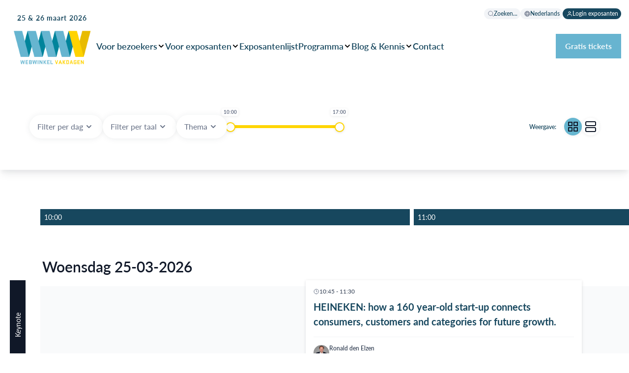

--- FILE ---
content_type: text/html; charset=UTF-8
request_url: https://www.webwinkelvakdagen.nl/bezoekers/programma
body_size: 66920
content:
<!doctype html><html lang="nl"><head>
        
  
  


<meta charset="utf-8">
<title>Programma | WWV | #1 digital commerce event</title>

<meta name="theme-color" content="#009ee0">
<!-- Windows Phone -->
<meta name="msapplication-navbutton-color" content="#009ee0">
<!-- iOS Safari -->
<meta name="apple-mobile-web-app-capable" content="yes">
<meta name="apple-mobile-web-app-status-bar-style" content="black-translucent">

<meta name="description" content="Ontdek het WWV 2026 programma! Volg inspirerende sessies, ontmoet experts en leer alles over de nieuwste e-commercetrends in de Jaarbeurs Utrecht.">






<style>
  *:not(:defined) {display: none !important;}
  .hs-inline-edit *:not(:defined),
  i18n-string {display: inline-block!important;}
</style>

<script>
  window.esmsInitOptions = {
    mapOverrides: true,
    fetch: async function (url,options) {
      const res = await fetch(url, options);
      if (res.url.startsWith("https://5688345.fs1.hubspotusercontent-na1.net/hubfs/5688345/ogz-theme-core-assets")) {
        const source = await res.text();  
        return new Response(new Blob([source], { type: 'application/javascript' }));        
      }

      return res;
    }
  }
</script>



<meta name="viewport" content="width=device-width, initial-scale=1">

    
    <meta property="og:description" content="Ontdek het WWV 2026 programma! Volg inspirerende sessies, ontmoet experts en leer alles over de nieuwste e-commercetrends in de Jaarbeurs Utrecht.">
    <meta property="og:title" content="Programma | WWV | #1 digital commerce event">
    <meta name="twitter:description" content="Ontdek het WWV 2026 programma! Volg inspirerende sessies, ontmoet experts en leer alles over de nieuwste e-commercetrends in de Jaarbeurs Utrecht.">
    <meta name="twitter:title" content="Programma | WWV | #1 digital commerce event">

    

    
    <style>
a.cta_button{-moz-box-sizing:content-box !important;-webkit-box-sizing:content-box !important;box-sizing:content-box !important;vertical-align:middle}.hs-breadcrumb-menu{list-style-type:none;margin:0px 0px 0px 0px;padding:0px 0px 0px 0px}.hs-breadcrumb-menu-item{float:left;padding:10px 0px 10px 10px}.hs-breadcrumb-menu-divider:before{content:'›';padding-left:10px}.hs-featured-image-link{border:0}.hs-featured-image{float:right;margin:0 0 20px 20px;max-width:50%}@media (max-width: 568px){.hs-featured-image{float:none;margin:0;width:100%;max-width:100%}}.hs-screen-reader-text{clip:rect(1px, 1px, 1px, 1px);height:1px;overflow:hidden;position:absolute !important;width:1px}
</style>

<link class="hs-async-css" rel="preload" href="https://www.webwinkelvakdagen.nl/hubfs/hub_generated/template_assets/1/97250668301/1770047040259/template_index.esm.min.css" as="style" onload="this.onload=null;this.rel='stylesheet'">
<noscript><link rel="stylesheet" href="https://www.webwinkelvakdagen.nl/hubfs/hub_generated/template_assets/1/97250668301/1770047040259/template_index.esm.min.css"></noscript>
<link class="hs-async-css" rel="preload" href="https://www.webwinkelvakdagen.nl/hubfs/hub_generated/template_assets/1/97937412705/1770047035580/template_cta.min.css" as="style" onload="this.onload=null;this.rel='stylesheet'">
<noscript><link rel="stylesheet" href="https://www.webwinkelvakdagen.nl/hubfs/hub_generated/template_assets/1/97937412705/1770047035580/template_cta.min.css"></noscript>
<link class="hs-async-css" rel="preload" href="https://www.webwinkelvakdagen.nl/hubfs/hub_generated/template_assets/1/167462033229/1770047043527/template_form-custom.min.css" as="style" onload="this.onload=null;this.rel='stylesheet'">
<noscript><link rel="stylesheet" href="https://www.webwinkelvakdagen.nl/hubfs/hub_generated/template_assets/1/167462033229/1770047043527/template_form-custom.min.css"></noscript>
    

    
    <link rel="canonical" href="https://www.webwinkelvakdagen.nl/bezoekers/programma">

<!-- Server Side Tracking by Taggrs.io -->
<script>(function(w,d,s,l,i){w[l]=w[l]||[];w[l].push({'gtm.start':new Date().getTime(),event:'gtm.js'});var f=d.getElementsByTagName(s)[0],j=d.createElement(s),dl=l!='dataLayer'?'&l='+l:'';j.async=true;j.src='https://sst.webwinkelvakdagen.nl/CXSm0RrrWG.js?tg='+i+dl;f.parentNode.insertBefore(j,f);})(window,document,'script','dataLayer','WLT7DH');</script>
<!-- End Server Side Tracking by Taggrs.io -->
<meta property="og:url" content="https://www.webwinkelvakdagen.nl/bezoekers/programma">
<meta name="twitter:card" content="summary">
<meta http-equiv="content-language" content="nl">
<link rel="alternate" hreflang="en" href="https://www.webwinkelvakdagen.nl/en/visitors/program">
<link rel="alternate" hreflang="nl" href="https://www.webwinkelvakdagen.nl/bezoekers/programma">






        
        
    <meta name="generator" content="HubSpot"></head>
    <body class="no-overflow">
        <header>
            <div id="hs_cos_wrapper_site-navigation" class="hs_cos_wrapper hs_cos_wrapper_widget hs_cos_wrapper_type_module" style="" data-hs-cos-general-type="widget" data-hs-cos-type="module">


  
  
    
    



  
  
    
    



  
  
    
    



  
  
    
    



  
  
    
    



  
  
    
    



  
  
    
    




  
  
    
    



  
  
    
    



  
  
    
    



  
  
    
    





  
  
    
    



  
  
    
    



  
  
    
    



  
  
    
    



  
  
    
    



  
  
    
    



  
  
    
    



  
  
    
    



  
  
    
    



  
  
    
    



  
  
    
    



  
  
    
    



  
  
    
    




  
  
    
    



  
  
    
    



  
  
    
    



  
  
    
    



<!-- OGZ-CORE: Navigation -->
<!-- nl -->
<wcl-ogz-main-navigation>
  <wcl-ogz-main-navigation-desktop slot="desktop">

    <wcl-ogz-main-navigation-top-menu slot="top-menu">
      
        <wcl-chip slot="menu-item" href="https://www.webwinkelvakdagen.nl/zoeken" background-color="#F2F4F7" border-color="transparent" border-width="0" class="base">
          <wcl-ogz-icon slot="icon" icon="search" size="12" color="#667085"></wcl-ogz-icon>
          <p slot="text">Zoeken...</p>
        </wcl-chip>
      

      
        
        
  
  
  
    
      
    
      
    
  

  <wcl-ogz-main-navigation-language-switcher slot="menu-item" trigger-background-hover="#8C39EB" active-language-id="language-nederlands">
    <wcl-chip slot="language-trigger" href="#" new-tab background-color="#F2F4F7" border-color="transparent" border-width="0" class="base">
      <wcl-ogz-icon slot="icon" icon="globe" size="12" color="#667085"></wcl-ogz-icon>
      <p slot="text">Nederlands</p>
    </wcl-chip>

    
    
      

                    
        
          
            
            
          
        

        
                    
        
          
        

        
      

      
        
          <a id="language-english" href="https://www.webwinkelvakdagen.nl/en/visitors/program" slot="language" class="text_size-sm text_weight-semibold">
            English
          </a>
        
      
    
  
  </wcl-ogz-main-navigation-language-switcher>
      
      
      
        
          
          <wcl-chip slot="menu-item" href="/_hcms/mem/login?language=nl" background-color="#17475E" border-color="transparent" border-width="0">
            <wcl-ogz-icon slot="icon" icon="user" size="12" color="#fff"></wcl-ogz-icon>
            <p class="text_color-white" slot="text">Login exposanten</p>
          </wcl-chip>
        
      
    </wcl-ogz-main-navigation-top-menu>

    <wcl-ogz-main-navigation-logo slot="logo">
      <p slot="label">25 &amp; 26 maart 2026</p>
      <wcl-logo slot="logo" href="https://www.webwinkelvakdagen.nl" src="https://www.webwinkelvakdagen.nl/hubfs/WWV/WWV_Logo_licht_RGB.png" alt="WWV_Logo_licht_RGB"></wcl-logo>
    </wcl-ogz-main-navigation-logo>

    
      
      <wcl-ogz-main-navigation-main-menu-item slot="menu-item" href="https://www.webwinkelvakdagen.nl/bezoekers/wwv" rel="" icon="chevron-menu" icon-hover="chevron-menu-up" icon-color="" icon-color-hover="#5FA6BD" icon-size="16" child-menu-id="submenu-1" title="Voor bezoekers">Voor bezoekers
      </wcl-ogz-main-navigation-main-menu-item>


      
         
          <wcl-ogz-main-navigation-submenu-desktop slot="submenu" id="submenu-1" layout="wide">

            
              <wcl-ogz-main-navigation-submenu-category slot="menu-category">
                <p slot="title" class="text_weight-semibold">Over deze editie</p>

                
                  <wcl-ogz-main-navigation-submenu-item slot="menu-item" href="https://www.webwinkelvakdagen.nl/bezoekers/wwv">
                    <p slot="title" class="text_size-sm text_weight-semibold">Over WWV</p>
                    
                     
                  </wcl-ogz-main-navigation-submenu-item>
                
                  <wcl-ogz-main-navigation-submenu-item slot="menu-item" href="https://www.webwinkelvakdagen.nl/bezoekers/programma">
                    <p slot="title" class="text_size-sm text_weight-semibold">Programma</p>
                    
                    
                      <wcl-chip slot="tag" background-color="#F2F4F7" border-color="transparent" border-width="0" class="base">
                        <p slot="text">2026</p>
                      </wcl-chip>
                     
                  </wcl-ogz-main-navigation-submenu-item>
                
                  <wcl-ogz-main-navigation-submenu-item slot="menu-item" href="https://www.webwinkelvakdagen.nl/bezoekers/sprekers">
                    <p slot="title" class="text_size-sm text_weight-semibold">Sprekers</p>
                    
                    
                      <wcl-chip slot="tag" background-color="#F2F4F7" border-color="transparent" border-width="0" class="base">
                        <p slot="text">2026</p>
                      </wcl-chip>
                     
                  </wcl-ogz-main-navigation-submenu-item>
                
                  <wcl-ogz-main-navigation-submenu-item slot="menu-item" href="https://www.webwinkelvakdagen.nl/bezoekers/exposantenlijst">
                    <p slot="title" class="text_size-sm text_weight-semibold">Exposantenlijst</p>
                    
                    
                      <wcl-chip slot="tag" background-color="#F2F4F7" border-color="transparent" border-width="0" class="base">
                        <p slot="text">2026</p>
                      </wcl-chip>
                     
                  </wcl-ogz-main-navigation-submenu-item>
                
                  <wcl-ogz-main-navigation-submenu-item slot="menu-item" href="https://www.webwinkelvakdagen.nl/bezoekers/premium-tickets">
                    <p slot="title" class="text_size-sm text_weight-semibold">Premium tickets</p>
                    
                     
                  </wcl-ogz-main-navigation-submenu-item>
                
              </wcl-ogz-main-navigation-submenu-category>
            
              <wcl-ogz-main-navigation-submenu-category slot="menu-category">
                <p slot="title" class="text_weight-semibold">Terugblik</p>

                
                  <wcl-ogz-main-navigation-submenu-item slot="menu-item" href="https://www.webwinkelvakdagen.nl/recap-wwv-2025">
                    <p slot="title" class="text_size-sm text_weight-semibold">Bekijk editie 2025</p>
                    
                     
                  </wcl-ogz-main-navigation-submenu-item>
                
              </wcl-ogz-main-navigation-submenu-category>
            
            
              <wcl-ogz-main-navigation-submenu-category slot="menu-category-2">
                <p slot="title" class="text_weight-semibold">Praktische informatie</p>

                
                  <wcl-ogz-main-navigation-submenu-item slot="menu-item" href="https://www.webwinkelvakdagen.nl/bezoekers/plattegrond">
                    <p slot="title" class="text_size-sm text_weight-semibold">Plattegrond</p>
                    
                    
                      <wcl-chip slot="tag" background-color="#F2F4F7" border-color="transparent" border-width="0" class="base">
                        <p slot="text">2026</p>
                      </wcl-chip>
                     
                  </wcl-ogz-main-navigation-submenu-item>
                
                  <wcl-ogz-main-navigation-submenu-item slot="menu-item" href="https://webwinkelvakdagen.nl/bezoekers/contact#locatie-openingstijden">
                    <p slot="title" class="text_size-sm text_weight-semibold">Locatie &amp; Openingstijden</p>
                    
                     
                  </wcl-ogz-main-navigation-submenu-item>
                
                  <wcl-ogz-main-navigation-submenu-item slot="menu-item" href="https://www.webwinkelvakdagen.nl/bezoekers/wwv-connect-app">
                    <p slot="title" class="text_size-sm text_weight-semibold">WWV Connect App</p>
                    
                     
                  </wcl-ogz-main-navigation-submenu-item>
                
              </wcl-ogz-main-navigation-submenu-category>
            
              <wcl-ogz-main-navigation-submenu-category slot="menu-category-2">
                <p slot="title" class="text_weight-semibold">Samenwerkingen</p>

                
                  <wcl-ogz-main-navigation-submenu-item slot="menu-item" href="https://www.webwinkelvakdagen.nl/bezoekers/sponsoren">
                    <p slot="title" class="text_size-sm text_weight-semibold">Sponsoren</p>
                    
                     
                  </wcl-ogz-main-navigation-submenu-item>
                
                  <wcl-ogz-main-navigation-submenu-item slot="menu-item" href="https://www.webwinkelvakdagen.nl/bezoekers/partners">
                    <p slot="title" class="text_size-sm text_weight-semibold">Partners</p>
                    
                     
                  </wcl-ogz-main-navigation-submenu-item>
                
              </wcl-ogz-main-navigation-submenu-category>
            
            

          </wcl-ogz-main-navigation-submenu-desktop>
        
      
    
      
      <wcl-ogz-main-navigation-main-menu-item slot="menu-item" href="https://www.webwinkelvakdagen.nl/exposant" rel="" icon="chevron-menu" icon-hover="chevron-menu-up" icon-color="" icon-color-hover="#5FA6BD" icon-size="16" child-menu-id="submenu-2" title="Voor exposanten">Voor exposanten
      </wcl-ogz-main-navigation-main-menu-item>


      
         
          <wcl-ogz-main-navigation-submenu-desktop slot="submenu" id="submenu-2" layout="wide">

            
              <wcl-ogz-main-navigation-submenu-category slot="menu-category">
                <p slot="title" class="text_weight-semibold">Deelnemen aan de beurs</p>

                
                  <wcl-ogz-main-navigation-submenu-item slot="menu-item" href="https://www.webwinkelvakdagen.nl/exposant">
                    <p slot="title" class="text_size-sm text_weight-semibold">Exposant worden</p>
                    
                     
                  </wcl-ogz-main-navigation-submenu-item>
                
                  <wcl-ogz-main-navigation-submenu-item slot="menu-item" href="https://www.webwinkelvakdagen.nl/exposanten/deelnamemogelijkheden">
                    <p slot="title" class="text_size-sm text_weight-semibold">Deelnamemogelijkheden</p>
                    
                     
                  </wcl-ogz-main-navigation-submenu-item>
                
                  <wcl-ogz-main-navigation-submenu-item slot="menu-item" href="https://www.webwinkelvakdagen.nl/exposanten/sponsor-worden">
                    <p slot="title" class="text_size-sm text_weight-semibold">Sponsor worden</p>
                    
                     
                  </wcl-ogz-main-navigation-submenu-item>
                
                  <wcl-ogz-main-navigation-submenu-item slot="menu-item" href="https://www.webwinkelvakdagen.nl/exposanten/spreken">
                    <p slot="title" class="text_size-sm text_weight-semibold">Lezing geven</p>
                    
                     
                  </wcl-ogz-main-navigation-submenu-item>
                
                  <wcl-ogz-main-navigation-submenu-item slot="menu-item" href="https://www.webwinkelvakdagen.nl/exposanten/inschrijven">
                    <p slot="title" class="text_size-sm text_weight-semibold">Stand reserveren</p>
                    
                     
                  </wcl-ogz-main-navigation-submenu-item>
                
                  <wcl-ogz-main-navigation-submenu-item slot="menu-item" href="https://www.webwinkelvakdagen.nl/exposanten/testimonials">
                    <p slot="title" class="text_size-sm text_weight-semibold">Testimonials</p>
                    
                     
                  </wcl-ogz-main-navigation-submenu-item>
                
              </wcl-ogz-main-navigation-submenu-category>
            
            
              <wcl-ogz-main-navigation-submenu-category slot="menu-category-2">
                <p slot="title" class="text_weight-semibold">Praktische informatie</p>

                
                  <wcl-ogz-main-navigation-submenu-item slot="menu-item" href="https://www.webwinkelvakdagen.nl/exposanten/bezoekersprofiel">
                    <p slot="title" class="text_size-sm text_weight-semibold">Bezoekersprofiel</p>
                    
                     
                  </wcl-ogz-main-navigation-submenu-item>
                
                  <wcl-ogz-main-navigation-submenu-item slot="menu-item" href="https://www.webwinkelvakdagen.nl/exposanten/contact-een-specialist">
                    <p slot="title" class="text_size-sm text_weight-semibold">Contact de specialisten</p>
                    
                     
                  </wcl-ogz-main-navigation-submenu-item>
                
                  <wcl-ogz-main-navigation-submenu-item slot="menu-item" href="https://www.webwinkelvakdagen.nl/exposanten/contact-een-specialist#locatie-en-openingstijden">
                    <p slot="title" class="text_size-sm text_weight-semibold">Locatie en openingstijden</p>
                    
                     
                  </wcl-ogz-main-navigation-submenu-item>
                
              </wcl-ogz-main-navigation-submenu-category>
            
            
              <wcl-ogz-main-navigation-banner slot="cta-section" href="https://www.webwinkelvakdagen.nl/exposanten/exposantenbrochure-aanvragen" hover-icon-color="#66B6D0">
                
                  <wcl-ogz-media slot="media" src="https://www.webwinkelvakdagen.nl/hubfs/ogz-theme-core-assets/demo/m-navigation-main_placeholder.jpg" alt="OGZ" type="responsive" width="90"></wcl-ogz-media>
                

                <p slot="title" class="text_size-sm text_weight-semibold">Brochure aanvragen</p>
                
                
                  <div slot="description" class="rich-text-container--xs rich-text-container--color-gray-600">
                    <p>Geïnteresseerd in deelname aan WWV? Vraag de brochure aan.</p>
                  </div>
                
                
                <wcl-icon-container slot="icon" background-color="#17475E" width="36px" height="36px" border-radius="100px">
                  <wcl-ogz-icon slot="icon" icon="arrow-right" color="#FFFFFF" size="20"></wcl-ogz-icon>
                </wcl-icon-container>
              </wcl-ogz-main-navigation-banner>
            

          </wcl-ogz-main-navigation-submenu-desktop>
        
      
    
      
      <wcl-ogz-main-navigation-main-menu-item slot="menu-item" href="https://www.webwinkelvakdagen.nl/bezoekers/exposantenlijst" rel="" title="Exposantenlijst">Exposantenlijst
      </wcl-ogz-main-navigation-main-menu-item>


      
    
      
      <wcl-ogz-main-navigation-main-menu-item slot="menu-item" href="https://www.webwinkelvakdagen.nl/bezoekers/programma" rel="" icon="chevron-menu" icon-hover="chevron-menu-up" icon-color="" icon-color-hover="#5FA6BD" icon-size="16" child-menu-id="submenu-4" title="Programma">Programma
      </wcl-ogz-main-navigation-main-menu-item>


      
         
          <wcl-ogz-main-navigation-submenu-desktop slot="submenu" id="submenu-4" layout="wide">

            
              <wcl-ogz-main-navigation-submenu-category slot="menu-category">
                <p slot="title" class="text_weight-semibold">Over deze editie</p>

                
                  <wcl-ogz-main-navigation-submenu-item slot="menu-item" href="https://www.webwinkelvakdagen.nl/bezoekers/programma">
                    <p slot="title" class="text_size-sm text_weight-semibold">Programma</p>
                    
                    
                      <wcl-chip slot="tag" background-color="#F2F4F7" border-color="transparent" border-width="0" class="base">
                        <p slot="text">2026</p>
                      </wcl-chip>
                     
                  </wcl-ogz-main-navigation-submenu-item>
                
                  <wcl-ogz-main-navigation-submenu-item slot="menu-item" href="https://www.webwinkelvakdagen.nl/bezoekers/sprekers">
                    <p slot="title" class="text_size-sm text_weight-semibold">Sprekers</p>
                    
                    
                      <wcl-chip slot="tag" background-color="#F2F4F7" border-color="transparent" border-width="0" class="base">
                        <p slot="text">2026</p>
                      </wcl-chip>
                     
                  </wcl-ogz-main-navigation-submenu-item>
                
              </wcl-ogz-main-navigation-submenu-category>
            
              <wcl-ogz-main-navigation-submenu-category slot="menu-category">
                <p slot="title" class="text_weight-semibold">Spreken op WWV</p>

                
                  <wcl-ogz-main-navigation-submenu-item slot="menu-item" href="https://www.webwinkelvakdagen.nl/bezoekers/spreker-worden">
                    <p slot="title" class="text_size-sm text_weight-semibold">Lezing geven</p>
                    
                     
                  </wcl-ogz-main-navigation-submenu-item>
                
                  <wcl-ogz-main-navigation-submenu-item slot="menu-item" href="https://www.webwinkelvakdagen.nl/sprekers/testimonials">
                    <p slot="title" class="text_size-sm text_weight-semibold">Testimonials Sprekers</p>
                    
                     
                  </wcl-ogz-main-navigation-submenu-item>
                
              </wcl-ogz-main-navigation-submenu-category>
            
            
            
              <wcl-ogz-main-navigation-banner slot="cta-section" href="https://www.webwinkelvakdagen.nl/klantcase/meer-b2b-op-het-podium-tijdens-wwv" hover-icon-color="#66B6D0">
                
                  <wcl-ogz-media slot="media" src="https://www.webwinkelvakdagen.nl/hubfs/WWV/Website/Dauwe-egberts-thumbnail-2.jpg" alt="Dauwe-egberts-thumbnail-2" type="responsive" width="90"></wcl-ogz-media>
                

                <p slot="title" class="text_size-sm text_weight-semibold">Sprekerscase Anouk de Lange</p>
                
                
                  <div slot="description" class="rich-text-container--xs rich-text-container--color-gray-600">
                    <p>Anouk, voormalig e-commerce manager Benelux bij Douwe Egberts kijkt met een grote glimlach terug op haar sessie tijdens WWV. Lees meer over haar ervaring.</p>
                  </div>
                
                
                <wcl-icon-container slot="icon" background-color="#17475E" width="36px" height="36px" border-radius="100px">
                  <wcl-ogz-icon slot="icon" icon="arrow-right" color="#FFFFFF" size="20"></wcl-ogz-icon>
                </wcl-icon-container>
              </wcl-ogz-main-navigation-banner>
            

          </wcl-ogz-main-navigation-submenu-desktop>
        
      
    
      
      <wcl-ogz-main-navigation-main-menu-item slot="menu-item" href="https://www.webwinkelvakdagen.nl/blog" rel="" icon="chevron-menu" icon-hover="chevron-menu-up" icon-color="" icon-color-hover="#5FA6BD" icon-size="16" child-menu-id="submenu-5" title="Blog &amp; Kennis">Blog &amp; Kennis
      </wcl-ogz-main-navigation-main-menu-item>


      
         
          <wcl-ogz-main-navigation-submenu-desktop slot="submenu" id="submenu-5" layout="wide">

            
              <wcl-ogz-main-navigation-submenu-category slot="menu-category">
                <p slot="title" class="text_weight-semibold">Ontdek</p>

                
                  <wcl-ogz-main-navigation-submenu-item slot="menu-item" href="https://www.webwinkelvakdagen.nl/blog">
                    <p slot="title" class="text_size-sm text_weight-semibold">Blogs</p>
                    
                     
                  </wcl-ogz-main-navigation-submenu-item>
                
                  <wcl-ogz-main-navigation-submenu-item slot="menu-item" href="https://www.webwinkelvakdagen.nl/podcasts">
                    <p slot="title" class="text_size-sm text_weight-semibold">Podcasts</p>
                    
                     
                  </wcl-ogz-main-navigation-submenu-item>
                
                  <wcl-ogz-main-navigation-submenu-item slot="menu-item" href="https://www.webwinkelvakdagen.nl/whitepapers">
                    <p slot="title" class="text_size-sm text_weight-semibold">Whitepapers</p>
                    
                     
                  </wcl-ogz-main-navigation-submenu-item>
                
              </wcl-ogz-main-navigation-submenu-category>
            
            
              <wcl-ogz-main-navigation-submenu-category slot="menu-category-2">
                <p slot="title" class="text_weight-semibold">Uitgelicht</p>

                
                  <wcl-ogz-main-navigation-submenu-item slot="menu-item" href="https://www.webwinkelvakdagen.nl/blog/waar-gaat-digital-commerce-in-2026-naartoe-12-trends">
                    <p slot="title" class="text_size-sm text_weight-semibold">Waar gaat digital commerce in 2026 naar toe? 12 trends</p>
                    
                    
                      <wcl-chip slot="tag" background-color="#F2F4F7" border-color="transparent" border-width="0" class="base">
                        <p slot="text">Blog</p>
                      </wcl-chip>
                     
                  </wcl-ogz-main-navigation-submenu-item>
                
              </wcl-ogz-main-navigation-submenu-category>
            
            

          </wcl-ogz-main-navigation-submenu-desktop>
        
      
    
      
      <wcl-ogz-main-navigation-main-menu-item slot="menu-item" href="https://www.webwinkelvakdagen.nl/contact" rel="" title="Contact">Contact
      </wcl-ogz-main-navigation-main-menu-item>


      
    

    
      
        

        
        
        
        <wcl-button slot="actions" href="https://www.webwinkelvakdagen.nl/bezoekers/gratis-tickets" background="#67b4d0" opacity="100" textcolor="#fff" variant="custom">Gratis tickets</wcl-button>     
      
    

  </wcl-ogz-main-navigation-desktop>

  <wcl-ogz-main-navigation-mobile slot="mobile">
    <wcl-ogz-main-navigation-header-mobile slot="nav-header">
      <span slot="label" class="text_color-primary text_weight-strong">25 &amp; 26 maart 2026 Jaarbeurs Utrecht</span>
      <wcl-logo slot="logo" href="https://www.webwinkelvakdagen.nl" src="https://www.webwinkelvakdagen.nl/hubfs/WWV/WWV_Logo_licht_RGB.png" alt="WWV_Logo_licht_RGB"></wcl-logo>

      
        <wcl-icon-container slot="action" background-color="transparent" width="40px" height="40px" border-radius="50%" href="https://www.webwinkelvakdagen.nl/zoeken">
          <wcl-ogz-icon slot="icon" icon="search" color="#101828" size="20"></wcl-ogz-icon>
        </wcl-icon-container>
      
      
      <wcl-icon-container slot="trigger" background-color="#17475E" width="40px" height="40px" border-radius="50%">
        <wcl-ogz-icon slot="icon" icon="menu-2" color="#FFF" size="20"></wcl-ogz-icon>
      </wcl-icon-container>

      <wcl-icon-container slot="trigger-open" background-color="#17475E" width="40px" height="40px" border-radius="50%">
        <wcl-ogz-icon slot="icon" icon="x-close" color="#FFF" size="20"></wcl-ogz-icon>
      </wcl-icon-container>
      
      
        
          

          
          

          <wcl-button slot="main-cta" href="https://www.webwinkelvakdagen.nl/bezoekers/gratis-tickets" background="#67b4d0" opacity="100" textcolor="#fff" variant="custom">Gratis tickets</wcl-button>     
        
      
      
    </wcl-ogz-main-navigation-header-mobile>

    
      
      <wcl-ogz-main-navigation-main-menu-item slot="menu-item" href="javascript:;" icon="arrow-right" icon-color="#101828" icon-size="16" child-menu-id="submenu-1" title="Voor bezoekers">Voor bezoekers
      </wcl-ogz-main-navigation-main-menu-item>
  
      
           
          <wcl-ogz-main-navigation-submenu-mobile id="submenu-1" slot="submenu">
            <h4 slot="title" class="text_weight-strong">Voor bezoekers</h4>
              
                <wcl-ogz-main-navigation-submenu-category slot="menu-category">
                  <p slot="title" class="text_weight-semibold">Over deze editie</p>
    
                  
                    <wcl-ogz-main-navigation-submenu-item slot="menu-item" href="https://www.webwinkelvakdagen.nl/bezoekers/wwv">
                      <p slot="title" class="text_size-sm text_weight-semibold">Over WWV</p>
                      
                       
                    </wcl-ogz-main-navigation-submenu-item>
                  
                    <wcl-ogz-main-navigation-submenu-item slot="menu-item" href="https://www.webwinkelvakdagen.nl/bezoekers/programma">
                      <p slot="title" class="text_size-sm text_weight-semibold">Programma</p>
                      
                      
                        <wcl-chip slot="tag" background-color="#F2F4F7" border-color="transparent" border-width="0" class="base">
                          <p slot="text">2026</p>
                        </wcl-chip>
                       
                    </wcl-ogz-main-navigation-submenu-item>
                  
                    <wcl-ogz-main-navigation-submenu-item slot="menu-item" href="https://www.webwinkelvakdagen.nl/bezoekers/sprekers">
                      <p slot="title" class="text_size-sm text_weight-semibold">Sprekers</p>
                      
                      
                        <wcl-chip slot="tag" background-color="#F2F4F7" border-color="transparent" border-width="0" class="base">
                          <p slot="text">2026</p>
                        </wcl-chip>
                       
                    </wcl-ogz-main-navigation-submenu-item>
                  
                    <wcl-ogz-main-navigation-submenu-item slot="menu-item" href="https://www.webwinkelvakdagen.nl/bezoekers/exposantenlijst">
                      <p slot="title" class="text_size-sm text_weight-semibold">Exposantenlijst</p>
                      
                      
                        <wcl-chip slot="tag" background-color="#F2F4F7" border-color="transparent" border-width="0" class="base">
                          <p slot="text">2026</p>
                        </wcl-chip>
                       
                    </wcl-ogz-main-navigation-submenu-item>
                  
                    <wcl-ogz-main-navigation-submenu-item slot="menu-item" href="https://www.webwinkelvakdagen.nl/bezoekers/premium-tickets">
                      <p slot="title" class="text_size-sm text_weight-semibold">Premium tickets</p>
                      
                       
                    </wcl-ogz-main-navigation-submenu-item>
                  
                </wcl-ogz-main-navigation-submenu-category>
              
                <wcl-ogz-main-navigation-submenu-category slot="menu-category">
                  <p slot="title" class="text_weight-semibold">Terugblik</p>
    
                  
                    <wcl-ogz-main-navigation-submenu-item slot="menu-item" href="https://www.webwinkelvakdagen.nl/recap-wwv-2025">
                      <p slot="title" class="text_size-sm text_weight-semibold">Bekijk editie 2025</p>
                      
                       
                    </wcl-ogz-main-navigation-submenu-item>
                  
                </wcl-ogz-main-navigation-submenu-category>
              
              
                <wcl-ogz-main-navigation-submenu-category slot="menu-category-2">
                  <p slot="title" class="text_weight-semibold">Praktische informatie</p>
    
                  
                    <wcl-ogz-main-navigation-submenu-item slot="menu-item" href="https://www.webwinkelvakdagen.nl/bezoekers/plattegrond">
                      <p slot="title" class="text_size-sm text_weight-semibold">Plattegrond</p>
                      
                      
                        <wcl-chip slot="tag" background-color="#F2F4F7" border-color="transparent" border-width="0" class="base">
                          <p slot="text">2026</p>
                        </wcl-chip>
                       
                    </wcl-ogz-main-navigation-submenu-item>
                  
                    <wcl-ogz-main-navigation-submenu-item slot="menu-item" href="https://webwinkelvakdagen.nl/bezoekers/contact#locatie-openingstijden">
                      <p slot="title" class="text_size-sm text_weight-semibold">Locatie &amp; Openingstijden</p>
                      
                       
                    </wcl-ogz-main-navigation-submenu-item>
                  
                    <wcl-ogz-main-navigation-submenu-item slot="menu-item" href="https://www.webwinkelvakdagen.nl/bezoekers/wwv-connect-app">
                      <p slot="title" class="text_size-sm text_weight-semibold">WWV Connect App</p>
                      
                       
                    </wcl-ogz-main-navigation-submenu-item>
                  
                </wcl-ogz-main-navigation-submenu-category>
              
                <wcl-ogz-main-navigation-submenu-category slot="menu-category-2">
                  <p slot="title" class="text_weight-semibold">Samenwerkingen</p>
    
                  
                    <wcl-ogz-main-navigation-submenu-item slot="menu-item" href="https://www.webwinkelvakdagen.nl/bezoekers/sponsoren">
                      <p slot="title" class="text_size-sm text_weight-semibold">Sponsoren</p>
                      
                       
                    </wcl-ogz-main-navigation-submenu-item>
                  
                    <wcl-ogz-main-navigation-submenu-item slot="menu-item" href="https://www.webwinkelvakdagen.nl/bezoekers/partners">
                      <p slot="title" class="text_size-sm text_weight-semibold">Partners</p>
                      
                       
                    </wcl-ogz-main-navigation-submenu-item>
                  
                </wcl-ogz-main-navigation-submenu-category>
              
              
            
            <wcl-ogz-main-navigation-back-menu slot="back-menu" hover-icon-color="#fff">
              <wcl-ogz-icon slot="icon" icon="arrow-left" color="#101828" size="24"></wcl-ogz-icon>
            </wcl-ogz-main-navigation-back-menu>
          </wcl-ogz-main-navigation-submenu-mobile>
        
      

      

      
    
      
      <wcl-ogz-main-navigation-main-menu-item slot="menu-item" href="javascript:;" icon="arrow-right" icon-color="#101828" icon-size="16" child-menu-id="submenu-2" title="Voor exposanten">Voor exposanten
      </wcl-ogz-main-navigation-main-menu-item>
  
      
           
          <wcl-ogz-main-navigation-submenu-mobile id="submenu-2" slot="submenu">
            <h4 slot="title" class="text_weight-strong">Voor exposanten</h4>
              
                <wcl-ogz-main-navigation-submenu-category slot="menu-category">
                  <p slot="title" class="text_weight-semibold">Deelnemen aan de beurs</p>
    
                  
                    <wcl-ogz-main-navigation-submenu-item slot="menu-item" href="https://www.webwinkelvakdagen.nl/exposant">
                      <p slot="title" class="text_size-sm text_weight-semibold">Exposant worden</p>
                      
                       
                    </wcl-ogz-main-navigation-submenu-item>
                  
                    <wcl-ogz-main-navigation-submenu-item slot="menu-item" href="https://www.webwinkelvakdagen.nl/exposanten/deelnamemogelijkheden">
                      <p slot="title" class="text_size-sm text_weight-semibold">Deelnamemogelijkheden</p>
                      
                       
                    </wcl-ogz-main-navigation-submenu-item>
                  
                    <wcl-ogz-main-navigation-submenu-item slot="menu-item" href="https://www.webwinkelvakdagen.nl/exposanten/sponsor-worden">
                      <p slot="title" class="text_size-sm text_weight-semibold">Sponsor worden</p>
                      
                       
                    </wcl-ogz-main-navigation-submenu-item>
                  
                    <wcl-ogz-main-navigation-submenu-item slot="menu-item" href="https://www.webwinkelvakdagen.nl/exposanten/spreken">
                      <p slot="title" class="text_size-sm text_weight-semibold">Lezing geven</p>
                      
                       
                    </wcl-ogz-main-navigation-submenu-item>
                  
                    <wcl-ogz-main-navigation-submenu-item slot="menu-item" href="https://www.webwinkelvakdagen.nl/exposanten/inschrijven">
                      <p slot="title" class="text_size-sm text_weight-semibold">Stand reserveren</p>
                      
                       
                    </wcl-ogz-main-navigation-submenu-item>
                  
                    <wcl-ogz-main-navigation-submenu-item slot="menu-item" href="https://www.webwinkelvakdagen.nl/exposanten/testimonials">
                      <p slot="title" class="text_size-sm text_weight-semibold">Testimonials</p>
                      
                       
                    </wcl-ogz-main-navigation-submenu-item>
                  
                </wcl-ogz-main-navigation-submenu-category>
              
              
                <wcl-ogz-main-navigation-submenu-category slot="menu-category-2">
                  <p slot="title" class="text_weight-semibold">Praktische informatie</p>
    
                  
                    <wcl-ogz-main-navigation-submenu-item slot="menu-item" href="https://www.webwinkelvakdagen.nl/exposanten/bezoekersprofiel">
                      <p slot="title" class="text_size-sm text_weight-semibold">Bezoekersprofiel</p>
                      
                       
                    </wcl-ogz-main-navigation-submenu-item>
                  
                    <wcl-ogz-main-navigation-submenu-item slot="menu-item" href="https://www.webwinkelvakdagen.nl/exposanten/contact-een-specialist">
                      <p slot="title" class="text_size-sm text_weight-semibold">Contact de specialisten</p>
                      
                       
                    </wcl-ogz-main-navigation-submenu-item>
                  
                    <wcl-ogz-main-navigation-submenu-item slot="menu-item" href="https://www.webwinkelvakdagen.nl/exposanten/contact-een-specialist#locatie-en-openingstijden">
                      <p slot="title" class="text_size-sm text_weight-semibold">Locatie en openingstijden</p>
                      
                       
                    </wcl-ogz-main-navigation-submenu-item>
                  
                </wcl-ogz-main-navigation-submenu-category>
              
              
                <wcl-ogz-main-navigation-banner slot="cta-section" href="https://www.webwinkelvakdagen.nl/exposanten/exposantenbrochure-aanvragen" hover-icon-color="#66B6D0">
                  
                    <wcl-ogz-media slot="media" src="https://www.webwinkelvakdagen.nl/hubfs/ogz-theme-core-assets/demo/m-navigation-main_placeholder.jpg" alt="OGZ" type="responsive" width="90"></wcl-ogz-media>
                  
    
                  <p slot="title" class="text_size-sm text_weight-semibold">Brochure aanvragen</p>
                  
                  
                    <div slot="description" class="rich-text-container--xs rich-text-container--color-gray-600">
                      <p>Geïnteresseerd in deelname aan WWV? Vraag de brochure aan.</p>
                    </div>
                  
                  
                  <wcl-icon-container slot="icon" background-color="#17475E" width="36px" height="36px" border-radius="100px">
                    <wcl-ogz-icon slot="icon" icon="arrow-right" color="#ffffff" size="20"></wcl-ogz-icon>
                  </wcl-icon-container>
                </wcl-ogz-main-navigation-banner>
              
            
            <wcl-ogz-main-navigation-back-menu slot="back-menu" hover-icon-color="#fff">
              <wcl-ogz-icon slot="icon" icon="arrow-left" color="#101828" size="24"></wcl-ogz-icon>
            </wcl-ogz-main-navigation-back-menu>
          </wcl-ogz-main-navigation-submenu-mobile>
        
      

      

      
    
      
      <wcl-ogz-main-navigation-main-menu-item slot="menu-item" href="https://www.webwinkelvakdagen.nl/bezoekers/exposantenlijst" rel="" title="Exposantenlijst">Exposantenlijst
      </wcl-ogz-main-navigation-main-menu-item>
  
      

      

      
    
      
      <wcl-ogz-main-navigation-main-menu-item slot="menu-item" href="javascript:;" icon="arrow-right" icon-color="#101828" icon-size="16" child-menu-id="submenu-4" title="Programma">Programma
      </wcl-ogz-main-navigation-main-menu-item>
  
      
           
          <wcl-ogz-main-navigation-submenu-mobile id="submenu-4" slot="submenu">
            <h4 slot="title" class="text_weight-strong">Programma</h4>
              
                <wcl-ogz-main-navigation-submenu-category slot="menu-category">
                  <p slot="title" class="text_weight-semibold">Over deze editie</p>
    
                  
                    <wcl-ogz-main-navigation-submenu-item slot="menu-item" href="https://www.webwinkelvakdagen.nl/bezoekers/programma">
                      <p slot="title" class="text_size-sm text_weight-semibold">Programma</p>
                      
                      
                        <wcl-chip slot="tag" background-color="#F2F4F7" border-color="transparent" border-width="0" class="base">
                          <p slot="text">2026</p>
                        </wcl-chip>
                       
                    </wcl-ogz-main-navigation-submenu-item>
                  
                    <wcl-ogz-main-navigation-submenu-item slot="menu-item" href="https://www.webwinkelvakdagen.nl/bezoekers/sprekers">
                      <p slot="title" class="text_size-sm text_weight-semibold">Sprekers</p>
                      
                      
                        <wcl-chip slot="tag" background-color="#F2F4F7" border-color="transparent" border-width="0" class="base">
                          <p slot="text">2026</p>
                        </wcl-chip>
                       
                    </wcl-ogz-main-navigation-submenu-item>
                  
                </wcl-ogz-main-navigation-submenu-category>
              
                <wcl-ogz-main-navigation-submenu-category slot="menu-category">
                  <p slot="title" class="text_weight-semibold">Spreken op WWV</p>
    
                  
                    <wcl-ogz-main-navigation-submenu-item slot="menu-item" href="https://www.webwinkelvakdagen.nl/bezoekers/spreker-worden">
                      <p slot="title" class="text_size-sm text_weight-semibold">Lezing geven</p>
                      
                       
                    </wcl-ogz-main-navigation-submenu-item>
                  
                    <wcl-ogz-main-navigation-submenu-item slot="menu-item" href="https://www.webwinkelvakdagen.nl/sprekers/testimonials">
                      <p slot="title" class="text_size-sm text_weight-semibold">Testimonials Sprekers</p>
                      
                       
                    </wcl-ogz-main-navigation-submenu-item>
                  
                </wcl-ogz-main-navigation-submenu-category>
              
              
              
                <wcl-ogz-main-navigation-banner slot="cta-section" href="https://www.webwinkelvakdagen.nl/klantcase/meer-b2b-op-het-podium-tijdens-wwv" hover-icon-color="#66B6D0">
                  
                    <wcl-ogz-media slot="media" src="https://www.webwinkelvakdagen.nl/hubfs/WWV/Website/Dauwe-egberts-thumbnail-2.jpg" alt="Dauwe-egberts-thumbnail-2" type="responsive" width="90"></wcl-ogz-media>
                  
    
                  <p slot="title" class="text_size-sm text_weight-semibold">Sprekerscase Anouk de Lange</p>
                  
                  
                    <div slot="description" class="rich-text-container--xs rich-text-container--color-gray-600">
                      <p>Anouk, voormalig e-commerce manager Benelux bij Douwe Egberts kijkt met een grote glimlach terug op haar sessie tijdens WWV. Lees meer over haar ervaring.</p>
                    </div>
                  
                  
                  <wcl-icon-container slot="icon" background-color="#17475E" width="36px" height="36px" border-radius="100px">
                    <wcl-ogz-icon slot="icon" icon="arrow-right" color="#ffffff" size="20"></wcl-ogz-icon>
                  </wcl-icon-container>
                </wcl-ogz-main-navigation-banner>
              
            
            <wcl-ogz-main-navigation-back-menu slot="back-menu" hover-icon-color="#fff">
              <wcl-ogz-icon slot="icon" icon="arrow-left" color="#101828" size="24"></wcl-ogz-icon>
            </wcl-ogz-main-navigation-back-menu>
          </wcl-ogz-main-navigation-submenu-mobile>
        
      

      

      
    
      
      <wcl-ogz-main-navigation-main-menu-item slot="menu-item" href="javascript:;" icon="arrow-right" icon-color="#101828" icon-size="16" child-menu-id="submenu-5" title="Blog &amp; Kennis">Blog &amp; Kennis
      </wcl-ogz-main-navigation-main-menu-item>
  
      
           
          <wcl-ogz-main-navigation-submenu-mobile id="submenu-5" slot="submenu">
            <h4 slot="title" class="text_weight-strong">Blog &amp; Kennis</h4>
              
                <wcl-ogz-main-navigation-submenu-category slot="menu-category">
                  <p slot="title" class="text_weight-semibold">Ontdek</p>
    
                  
                    <wcl-ogz-main-navigation-submenu-item slot="menu-item" href="https://www.webwinkelvakdagen.nl/blog">
                      <p slot="title" class="text_size-sm text_weight-semibold">Blogs</p>
                      
                       
                    </wcl-ogz-main-navigation-submenu-item>
                  
                    <wcl-ogz-main-navigation-submenu-item slot="menu-item" href="https://www.webwinkelvakdagen.nl/podcasts">
                      <p slot="title" class="text_size-sm text_weight-semibold">Podcasts</p>
                      
                       
                    </wcl-ogz-main-navigation-submenu-item>
                  
                    <wcl-ogz-main-navigation-submenu-item slot="menu-item" href="https://www.webwinkelvakdagen.nl/whitepapers">
                      <p slot="title" class="text_size-sm text_weight-semibold">Whitepapers</p>
                      
                       
                    </wcl-ogz-main-navigation-submenu-item>
                  
                </wcl-ogz-main-navigation-submenu-category>
              
              
                <wcl-ogz-main-navigation-submenu-category slot="menu-category-2">
                  <p slot="title" class="text_weight-semibold">Uitgelicht</p>
    
                  
                    <wcl-ogz-main-navigation-submenu-item slot="menu-item" href="https://www.webwinkelvakdagen.nl/blog/waar-gaat-digital-commerce-in-2026-naartoe-12-trends">
                      <p slot="title" class="text_size-sm text_weight-semibold">Waar gaat digital commerce in 2026 naar toe? 12 trends</p>
                      
                      
                        <wcl-chip slot="tag" background-color="#F2F4F7" border-color="transparent" border-width="0" class="base">
                          <p slot="text">Blog</p>
                        </wcl-chip>
                       
                    </wcl-ogz-main-navigation-submenu-item>
                  
                </wcl-ogz-main-navigation-submenu-category>
              
              
            
            <wcl-ogz-main-navigation-back-menu slot="back-menu" hover-icon-color="#fff">
              <wcl-ogz-icon slot="icon" icon="arrow-left" color="#101828" size="24"></wcl-ogz-icon>
            </wcl-ogz-main-navigation-back-menu>
          </wcl-ogz-main-navigation-submenu-mobile>
        
      

      

      
    
      
      <wcl-ogz-main-navigation-main-menu-item slot="menu-item" href="https://www.webwinkelvakdagen.nl/contact" rel="" title="Contact">Contact
      </wcl-ogz-main-navigation-main-menu-item>
  
      

      

      
    

    
      <wcl-ogz-main-navigation-language-switcher-trigger slot="language" child-menu-id="submenu-languages">
        <wcl-chip background-color="#F2F4F7" border-color="transparent" border-width="0" class="base">
          <wcl-ogz-icon slot="icon" icon="globe" size="12" color="#667085"></wcl-ogz-icon>
          <p slot="text">Nederlands</p>
        </wcl-chip>
      </wcl-ogz-main-navigation-language-switcher-trigger>

      <wcl-ogz-main-navigation-submenu-mobile id="submenu-languages" slot="submenu">
        <h4 slot="title" class="text_weight-strong">nl</h4>

        <wcl-ogz-main-navigation-submenu-category slot="menu-category">

          
          
    
      

                    
        
          
            
            
          
        

        
                    
        
          
        

        
      

      
        
          <wcl-ogz-main-navigation-submenu-item slot="menu-item" href="https://www.webwinkelvakdagen.nl/en/visitors/program">
            <p slot="title" class="text_size-sm text_weight-semibold">English</p>
          </wcl-ogz-main-navigation-submenu-item>
        
      
    
  
          
        </wcl-ogz-main-navigation-submenu-category>

        <wcl-ogz-main-navigation-back-menu slot="back-menu" hover-icon-color="#fff">
          <wcl-ogz-icon slot="icon" icon="arrow-left" color="#101828" size="24"></wcl-ogz-icon>
        </wcl-ogz-main-navigation-back-menu>
      </wcl-ogz-main-navigation-submenu-mobile>
    
   
        
          
          <wcl-chip slot="action" href="/_hcms/mem/login?language=nl" background-color="#17475E" border-color="transparent" border-width="0">
            <wcl-ogz-icon slot="icon" icon="user" size="12" color="#fff"></wcl-ogz-icon>
            <p class="text_color-white" slot="text">Login exposanten</p>
          </wcl-chip>
        
      
    
    
      
        

        
        
        
        <wcl-button slot="actions" href="https://www.webwinkelvakdagen.nl/bezoekers/gratis-tickets" background="#67b4d0" opacity="100" textcolor="#fff" variant="custom">Gratis tickets</wcl-button>     
      
    
    
  </wcl-ogz-main-navigation-mobile>
</wcl-ogz-main-navigation></div>
        </header>

        <main class="page-wrapper">
            
    
        <span id="hs_cos_wrapper_body_modules" class="hs_cos_wrapper hs_cos_wrapper_widget_container hs_cos_wrapper_type_widget_container" style="" data-hs-cos-general-type="widget_container" data-hs-cos-type="widget_container"><div id="hs_cos_wrapper_widget_176478472888" class="hs_cos_wrapper hs_cos_wrapper_widget hs_cos_wrapper_type_module" style="" data-hs-cos-general-type="widget" data-hs-cos-type="module">
  

  
  
  
    
    


  
  
  
    
    


  
  
    


  
  
    


  
  
    


  
  
    


    
  
  
    



  
  
  
    
    


  
  
  
    
    


  
  
  
    
    


  
  
  
    
    


  
  
  
    
    


  
  
  
    
    


  
  
  
    
    


  
  
  
    
    


  
  
  
    
    


  
  
  
    
    


  
  
  
    
    


  
  
  
    
    


  
  
  
    
    


  
  
  
    
    

  
  
  
  
    
    


  
  
  
    
    


  
  
  
    
    


  
  
  
    
    


  
  
  
    
    


  
  
  
    
    


  
  
  
    
    


  
  
  
    
    


  
  
  
    
    


  
  
  
    
    


  
  
  
    
    


  
  
    


  
  
    


  
  
    



  
  
    


  
  
  
    
    


  
  
  
    
    


  
  
  
    
    


 
  
  
  
    
    


  
  
  
  
  

  
  

  
  

  
  
    
      
    
  
    
      
    
  
    
      
    
  
    
  
    
  
    
      
    
  
    
  
    
  
    
      
    
  
    
  
    
      
    
  
    
      
    
  
    
      
    
  
    
  
    
  
    
      
    
  
    
  
    
      
    
  
    
      
    
  
    
  
    
  
    
  
    
  
    
  
    
  
    
      
    
  
    
  
    
  
    
  
    
  
    
  
    
      
    
  
    
  
    
  
    
  
    
  
    
  
    
  
    
  
    
  
    
  
    
  
    
  
    
  
    
  
    
  
    
  
    
  
    
  
    
  
    
  
    
  
    
  
    
  
    
  
    
  
    
  
    
  
    
  
    
  
    
  
    
  
    
  
    
  
    
  
    
  
    
  
    
  
    
  
    
  
    
  
    
  
    
  
    
      
    
  
    
  
    
  
    
  
    
  
    
  
    
  
    
  
    
  
    
  
    
  
    
  
    
  
    
  
    
  
    
  
    
  
    
  
    
  
    
  
    
  
    
  
    
  
    
  
    
  
    
  
    
  
    
      
    
  
    
  
    
  
    
  
    
  
    
  
    
  
    
  
    
  
    
  
    
  
    
  
    
  
    
  
    
  
    
  
    
  
    
  
    
  
    
  
    
  
    
  
    
  
    
  
    
  
    
  
    
  
    
  
    
  
    
  
    
  
    
  
    
  
    
  
    
  
    
  
    
  
    
  

  
  
    
    

      
    
  
    
    
  
    
    
  
    
    

      
    
  
    
    
  
    
    
  
    
    
  
    
    
  
    
    
  
    
    
  
    
    
  
    
    
  
    
    
  
    
    
  
    
    
  
    
    
  
    
    
  
    
    
  
    
    
  
    
    
  
    
    
  
    
    
  
    
    
  
    
    
  
    
    
  
    
    
  
    
    
  
    
    
  
    
    
  
    
    
  
    
    
  
    
    
  
    
    
  
    
    
  
    
    
  
    
    
  
    
    
  
    
    
  
    
    
  
    
    
  
    
    
  
    
    
  
    
    
  
    
    
  
    
    
  
    
    
  
    
    
  
    
    
  
    
    
  
    
    
  
    
    
  
    
    
  
    
    
  
    
    
  
    
    
  
    
    
  
    
    
  
    
    
  
    
    
  
    
    
  
    
    
  
    
    
  
    
    
  
    
    
  
    
    
  
    
    
  
    
    
  
    
    
  
    
    
  
    
    
  
    
    
  
    
    
  
    
    
  
    
    
  
    
    
  
    
    
  
    
    
  
    
    
  
    
    
  
    
    
  
    
    
  
    
    
  
    
    
  
    
    
  
    
    
  
    
    
  
    
    
  
    
    
  
    
    
  
    
    
  
    
    
  
    
    
  
    
    
  
    
    
  
    
    
  
    
    
  
    
    
  
    
    
  
    
    
  
    
    
  
    
    
  
    
    
  
    
    
  
    
    
  
    
    
  
    
    
  
    
    
  
    
    
  
    
    
  
    
    
  
    
    
  
    
    
  
    
    
  
    
    
  
    
    
  
    
    
  
    
    
  
    
    
  
    
    
  
    
    
  
    
    
  
    
    
  
    
    
  
    
    
  
    
    
  
    
    
  
    
    
  
    
    
  
    
    
  
    
    
  
    
    
  
    
    
  
    
    
  
    
    
  
    
    
  
    
    
  
    
    
  
    
    
  

  
    
    
          
      
      
      
        
        
          
          
          
          

             
            

            
              
                
              
            
              
                
              
            
              
                
              
            
              
                
              
            
              
                
              
            
              
                
              
            

            
              
                
              
            
            
          
      
          
            
          
            
          
            
          

          
           

          
          

          
          

          
            
            
            
          
          
        
      
        
        
      
        
        
      
        
        
      
        
        
      
        
        
      
        
        
      
        
        
      
        
        
      
        
        
      
        
        
      
        
        
      
        
        
      
        
        
      
        
        
      
        
        
      
        
        
      
        
        
          
          
          
          

             
            

            

            
              
                
              
            
            
          
      
          
            
          
            
          
            
          

          
           

          
          

          
          

          
            
            
            
          
          
        
      
        
        
      
        
        
      
        
        
      
        
        
      
        
        
      
        
        
      
        
        
      
        
        
      
        
        
      
        
        
      
        
        
      
        
        
      
        
        
      
        
        
      
        
        
      
        
        
      
        
        
      
        
        
      
        
        
      
        
        
      
        
        
      
        
        
      
        
        
      
        
        
          
          
          
          

             
            

            

            
              
                
              
            
            
             
            

            

            
              
            
            
          
      
          
            
          
            
          
            
          

          
           

          
          

          
          

          
            
            
            
          
          
        
      
        
        
      
        
        
      
        
        
      
        
        
      
        
        
      
        
        
      
        
        
      
        
        
      
        
        
      
        
        
      
        
        
      
        
        
      
        
        
      
        
        
      
        
        
      
        
        
      
        
        
      
        
        
          
          
          
          

             
            

            

            
              
                
              
            
            
          
      
          
            
          
            
          
            
          

          
           

          
          

          
          

          
            
            
            
          
          
        
      
        
        
      
        
        
      
        
        
      
        
        
      
        
        
      
        
        
      
        
        
      
        
        
      
        
        
      
        
        
      
        
        
      
        
        
      
        
        
          
          
          
          

             
            

            

            
              
                
              
            
            
          
      
          
            
          
            
          
            
          

          
           

          
          

          
          

          
            
            
            
          
          
        
      
        
        
      
        
        
      
        
        
      
        
        
      
        
        
      
        
        
      
        
        
      
        
        
      
        
        
      
        
        
      
        
        
      
        
        
      
        
        
      
        
        
      
        
        
      
        
        
      
        
        
      
        
        
      
        
        
      
        
        
      
        
        
      
        
        
      
        
        
      
        
        
      
        
        
      
        
        
      
        
        
      
        
        
      
        
        
      
        
        
      
        
        
      
        
        
      
        
        
      
        
        
      
        
        
      
        
        
      
        
        
      
        
        
      
        
        
      
        
        
      
        
        
      
        
        
      
        
        
      
        
        
      
        
        
      
        
        
      
        
        
      
        
        
      
        
        
      
        
        
      
        
        
      
        
        
      
        
        
      
        
        
      
        
        
      
        
        
      
        
        
      
        
        
      
        
        
      
        
        
      
        
        
      
        
        
      
        
        
      
        
        
      
        
        
      

      
        
          
          
        
      
        
          
          
        
      
        
          
          
        
      
        
          
          
        
      
        
          
          
        
      

      

      

      
        
        
          
        
      
        
        
      
        
        
      
        
        
      
        
        
      
          
      
      
      
        
        
      
        
        
      
        
        
      
        
        
      
        
        
      
        
        
      
        
        
      
        
        
      
        
        
      
        
        
      
        
        
      
        
        
          
          
          
          

             
            

            
              
                
              
            
              
                
              
            
              
                
              
            
              
                
              
            
              
                
              
            
              
                
              
            

            
              
                
              
            
            
          
      
          
            
          
            
          
            
          

          
           

          
          

          
          

          
            
            
            
          
          
        
      
        
        
      
        
        
      
        
        
      
        
        
      
        
        
      
        
        
      
        
        
      
        
        
      
        
        
      
        
        
      
        
        
      
        
        
      
        
        
          
          
          
          

             
            

            

            
              
                
              
            
            
          
      
          
            
          
            
          
            
          

          
           

          
          

          
          

          
            
            
            
          
          
        
      
        
        
      
        
        
      
        
        
      
        
        
      
        
        
      
        
        
      
        
        
      
        
        
      
        
        
      
        
        
      
        
        
      
        
        
      
        
        
      
        
        
      
        
        
      
        
        
      
        
        
      
        
        
      
        
        
      
        
        
      
        
        
      
        
        
      
        
        
      
        
        
      
        
        
      
        
        
      
        
        
      
        
        
      
        
        
      
        
        
      
        
        
      
        
        
          
          
          
          

             
            

            
              
                
              
            
              
                
              
            
              
                
              
            
              
                
              
            

            
              
                
              
            
            
          
      
          
            
          
            
          
            
          

          
           

          
          

          
          

          
            
            
            
          
          
        
      
        
        
      
        
        
      
        
        
      
        
        
      
        
        
      
        
        
      
        
        
      
        
        
      
        
        
      
        
        
      
        
        
      
        
        
      
        
        
          
          
          
          

             
            

            

            
              
                
              
            
            
             
            

            

            
              
            
            
          
      
          
            
          
            
          
            
          

          
           

          
          

          
          

          
            
            
            
          
          
        
      
        
        
      
        
        
      
        
        
      
        
        
      
        
        
      
        
        
      
        
        
      
        
        
      
        
        
      
        
        
      
        
        
      
        
        
      
        
        
      
        
        
      
        
        
      
        
        
      
        
        
      
        
        
      
        
        
      
        
        
      
        
        
      
        
        
      
        
        
      
        
        
      
        
        
      
        
        
      
        
        
      
        
        
      
        
        
      
        
        
      
        
        
      
        
        
      
        
        
      
        
        
      
        
        
      
        
        
      
        
        
      
        
        
      
        
        
      
        
        
      
        
        
      
        
        
      
        
        
      
        
        
      
        
        
      
        
        
      
        
        
      
        
        
      
        
        
      
        
        
      
        
        
      
        
        
      
        
        
      
        
        
      
        
        
      
        
        
      
        
        
      
        
        
      
        
        
      
        
        
      
        
        
      
        
        
      
        
        
      
        
        
      
        
        
      
        
        
      
        
        
      
        
        
      

      
        
          
          
        
      
        
          
          
        
      
        
          
          
        
      
        
          
          
        
      

      

      

      
        
        
          
        
      
        
        
      
        
        
      
        
        
      
          
      
      
      
        
        
      
        
        
          
          
          
          

             
            

            
              
                
              
            
              
                
              
            
              
                
              
            

            
              
                
              
            
            
             
            

            

            
              
            
            
          
      
          
            
          
            
          
            
          

          
           

          
          

          
          

          
            
            
            
          
          
        
      
        
        
      
        
        
      
        
        
      
        
        
      
        
        
      
        
        
      
        
        
      
        
        
      
        
        
      
        
        
      
        
        
          
          
          
          

             
            

            
              
                
              
            
              
                
              
            
              
                
              
            
              
                
              
            
              
                
              
            
              
                
              
            
              
                
              
            

            
              
                
              
            
            
             
            

            

            
              
            
            
          
      
          
            
          
            
          
            
          

          
           

          
          

          
          

          
            
            
            
          
          
        
      
        
        
      
        
        
      
        
        
      
        
        
      
        
        
      
        
        
      
        
        
      
        
        
      
        
        
      
        
        
      
        
        
      
        
        
      
        
        
          
          
          
          

             
            

            

            
              
                
              
            
            
             
            

            

            
              
            
            
          
      
          
            
          
            
          
            
          

          
           

          
          

          
          

          
            
            
            
          
          
        
      
        
        
      
        
        
      
        
        
      
        
        
      
        
        
      
        
        
      
        
        
      
        
        
      
        
        
      
        
        
          
          
          
          

             
            

            

            
              
                
              
            
            
          
      
          
            
          
            
          
            
          

          
           

          
          

          
          

          
            
            
            
          
          
        
      
        
        
      
        
        
      
        
        
      
        
        
          
          
          
          

             
            

            
              
                
              
            
              
                
              
            
              
                
              
            
              
                
              
            

            
              
                
              
            
            
          
      
          
            
          
            
          
            
          

          
           

          
          

          
          

          
            
            
            
          
          
        
      
        
        
      
        
        
      
        
        
      
        
        
      
        
        
      
        
        
      
        
        
      
        
        
      
        
        
      
        
        
          
          
          
          

             
            

            
              
                
              
            
              
                
              
            
              
                
              
            
              
                
              
            
              
                
              
            
              
                
              
            
              
                
              
            
              
                
              
            
              
                
              
            

            
              
                
              
            
            
             
            

            

            
              
            
            
          
      
          
            
          
            
          
            
          

          
           

          
          

          
          

          
            
            
            
          
          
        
      
        
        
      
        
        
      
        
        
      
        
        
      
        
        
      
        
        
      
        
        
      
        
        
      
        
        
      
        
        
      
        
        
      
        
        
      
        
        
          
          
          
          

             
            

            

            
              
                
              
            
            
             
            

            

            
              
            
            
             
            

            

            
              
            
            
          
      
          
            
          
            
          
            
          

          
           

          
          

          
          

          
            
            
            
          
          
        
      
        
        
      
        
        
      
        
        
      
        
        
      
        
        
      
        
        
      
        
        
      
        
        
      
        
        
      
        
        
      
        
        
      
        
        
      
        
        
      
        
        
      
        
        
      
        
        
      
        
        
      
        
        
      
        
        
      
        
        
      
        
        
      
        
        
      
        
        
      
        
        
      
        
        
      
        
        
      
        
        
      
        
        
      
        
        
      
        
        
      
        
        
      
        
        
      
        
        
      
        
        
      
        
        
      
        
        
      
        
        
      
        
        
      
        
        
      
        
        
      
        
        
      
        
        
      
        
        
      
        
        
      
        
        
      
        
        
      
        
        
      
        
        
      
        
        
      
        
        
      
        
        
      
        
        
      
        
        
      
        
        
      
        
        
      
        
        
      
        
        
      
        
        
      
        
        
      
        
        
      
        
        
      
        
        
      
        
        
      
        
        
      
        
        
      
        
        
      
        
        
      
        
        
      
        
        
      
        
        
      
        
        
      
        
        
      
        
        
      
        
        
      
        
        
      

      
        
          
          
        
      
        
          
          
        
      
        
          
          
        
      
        
          
          
        
      
        
          
          
        
      
        
          
          
        
      
        
          
          
        
      

      

      

      
        
        
          
        
      
        
        
      
        
        
      
        
        
      
        
        
      
        
        
      
        
        
      
          
      
      
      
        
        
      
        
        
      
        
        
      
        
        
          
          
          
          

             
            

            
              
                
              
            
              
                
              
            
              
                
              
            
              
                
              
            
              
                
              
            

            
              
                
              
            
            
          
      
          
            
          
            
          
            
          

          
           

          
          

          
          

          
            
            
            
          
          
        
      
        
        
      
        
        
      
        
        
      
        
        
      
        
        
      
        
        
      
        
        
      
        
        
      
        
        
      
        
        
      
        
        
      
        
        
      
        
        
      
        
        
      
        
        
          
          
          
          

             
            

            
              
                
              
            
              
                
              
            
              
                
              
            
              
                
              
            
              
                
              
            
              
                
              
            
              
                
              
            
              
                
              
            
              
                
              
            
              
                
              
            
              
                
              
            
              
                
              
            
              
                
              
            
              
                
              
            
              
                
              
            

            
              
                
              
            
            
             
            

            

            
              
            
            
          
      
          
            
          
            
          
            
          

          
           

          
          

          
          

          
            
            
            
          
          
        
      
        
        
      
        
        
      
        
        
      
        
        
      
        
        
      
        
        
      
        
        
      
        
        
      
        
        
      
        
        
      
        
        
      
        
        
      
        
        
      
        
        
      
        
        
      
        
        
      
        
        
      
        
        
      
        
        
          
          
          
          

             
            

            

            
              
                
              
            
            
          
      
          
            
          
            
          
            
          

          
           

          
          

          
          

          
            
            
            
          
          
        
      
        
        
      
        
        
      
        
        
      
        
        
      
        
        
      
        
        
      
        
        
      
        
        
          
          
          
          

             
            

            
              
                
              
            
              
                
              
            
              
                
              
            
              
                
              
            
              
                
              
            
              
                
              
            
              
                
              
            
              
                
              
            

            
              
                
              
            
            
          
      
          
            
          
            
          
            
          

          
           

          
          

          
          

          
            
            
            
          
          
        
      
        
        
      
        
        
      
        
        
      
        
        
      
        
        
      
        
        
      
        
        
      
        
        
      
        
        
      
        
        
          
          
          
          

             
            

            
              
                
              
            
              
                
              
            
              
                
              
            
              
                
              
            
              
                
              
            
              
                
              
            
              
                
              
            
              
                
              
            
              
                
              
            
              
                
              
            
              
                
              
            
              
                
              
            
              
                
              
            

            
              
                
              
            
            
          
      
          
            
          
            
          
            
          

          
           

          
          

          
          

          
            
            
            
          
          
        
      
        
        
      
        
        
      
        
        
      
        
        
      
        
        
      
        
        
      
        
        
      
        
        
      
        
        
      
        
        
      
        
        
      
        
        
      
        
        
      
        
        
      
        
        
      
        
        
      
        
        
      
        
        
      
        
        
      
        
        
      
        
        
      
        
        
      
        
        
      
        
        
      
        
        
      
        
        
      
        
        
      
        
        
      
        
        
      
        
        
      
        
        
      
        
        
      
        
        
      
        
        
      
        
        
      
        
        
      
        
        
      
        
        
      
        
        
      
        
        
      
        
        
      
        
        
      
        
        
      
        
        
      
        
        
      
        
        
      
        
        
      
        
        
      
        
        
      
        
        
      
        
        
      
        
        
      
        
        
      
        
        
      
        
        
      
        
        
      
        
        
      
        
        
      
        
        
      
        
        
      
        
        
      
        
        
      
        
        
      
        
        
      
        
        
      
        
        
      
        
        
      
        
        
      
        
        
      
        
        
      
        
        
      
        
        
      
        
        
      
        
        
      
        
        
      
        
        
      
        
        
      
        
        
      
        
        
      
        
        
      
        
        
      
        
        
      

      
        
          
          
        
      
        
          
          
        
      
        
          
          
        
      
        
          
          
        
      
        
          
          
        
      

      

      

      
        
        
          
        
      
        
        
      
        
        
      
        
        
      
        
        
      
          
      
      
      
        
        
      
        
        
      
        
        
          
          
          
          

             
            

            
              
                
              
            
              
                
              
            
              
                
              
            
              
                
              
            
              
                
              
            

            
              
                
              
            
            
          
      
          
            
          
            
          
            
          

          
           

          
          

          
          

          
            
            
            
          
          
        
      
        
        
      
        
        
      
        
        
      
        
        
      
        
        
      
        
        
      
        
        
      
        
        
      
        
        
      
        
        
      
        
        
      
        
        
      
        
        
      
        
        
      
        
        
      
        
        
      
        
        
      
        
        
      
        
        
      
        
        
      
        
        
      
        
        
      
        
        
      
        
        
      
        
        
      
        
        
      
        
        
          
          
          
          

             
            

            

            
              
                
              
            
            
          
      
          
            
          
            
          
            
          

          
           

          
          

          
          

          
            
            
            
          
          
        
      
        
        
      
        
        
      
        
        
      
        
        
      
        
        
      
        
        
      
        
        
      
        
        
      
        
        
      
        
        
      
        
        
      
        
        
      
        
        
      
        
        
      
        
        
      
        
        
      
        
        
      
        
        
      
        
        
      
        
        
      
        
        
      
        
        
          
          
          
          

             
            

            

            
              
                
              
            
            
             
            

            

            
              
            
            
          
      
          
            
          
            
          
            
          

          
           

          
          

          
          

          
            
            
            
          
          
        
      
        
        
      
        
        
      
        
        
      
        
        
      
        
        
      
        
        
      
        
        
      
        
        
      
        
        
      
        
        
          
          
          
          

             
            

            

            
              
                
              
            
            
          
      
          
            
          
            
          
            
          

          
           

          
          

          
          

          
            
            
            
          
          
        
      
        
        
      
        
        
      
        
        
      
        
        
      
        
        
      
        
        
      
        
        
      
        
        
      
        
        
      
        
        
      
        
        
      
        
        
      
        
        
      
        
        
      
        
        
      
        
        
      
        
        
      
        
        
      
        
        
      
        
        
      
        
        
      
        
        
      
        
        
      
        
        
      
        
        
      
        
        
      
        
        
      
        
        
      
        
        
      
        
        
      
        
        
      
        
        
      
        
        
      
        
        
      
        
        
      
        
        
      
        
        
      
        
        
      
        
        
      
        
        
      
        
        
      
        
        
      
        
        
      
        
        
      
        
        
      
        
        
      
        
        
      
        
        
      
        
        
      
        
        
      
        
        
      
        
        
      
        
        
      
        
        
      
        
        
      
        
        
      
        
        
      
        
        
      
        
        
      
        
        
      
        
        
      
        
        
      
        
        
      
        
        
      
        
        
      
        
        
      
        
        
      
        
        
      
        
        
      
        
        
      
        
        
      
        
        
      
        
        
      
        
        
      
        
        
      
        
        
      

      
        
          
          
        
      
        
          
          
        
      
        
          
          
        
      
        
          
          
        
      

      

      

      
        
        
          
        
      
        
        
      
        
        
      
        
        
      
          
      
      
      
        
        
      
        
        
      
        
        
      
        
        
      
        
        
          
          
          
          

             
            

            
              
                
              
            
              
                
              
            

            
              
                
              
            
            
             
            

            

            
              
            
            
          
      
          
            
          
            
          
            
          

          
           

          
          

          
          

          
            
            
            
          
          
        
      
        
        
      
        
        
      
        
        
      
        
        
      
        
        
      
        
        
      
        
        
      
        
        
      
        
        
      
        
        
          
          
          
          

             
            

            

            
              
                
              
            
            
          
      
          
            
          
            
          
            
          

          
           

          
          

          
          

          
            
            
            
          
          
        
      
        
        
      
        
        
      
        
        
      
        
        
      
        
        
      
        
        
      
        
        
      
        
        
      
        
        
      
        
        
      
        
        
      
        
        
      
        
        
      
        
        
      
        
        
      
        
        
      
        
        
          
          
          
          

             
            

            

            
              
                
              
            
            
             
            

            

            
              
            
            
          
      
          
            
          
            
          
            
          

          
           

          
          

          
          

          
            
            
            
          
          
        
      
        
        
      
        
        
      
        
        
      
        
        
      
        
        
      
        
        
      
        
        
      
        
        
      
        
        
      
        
        
      
        
        
      
        
        
      
        
        
      
        
        
      
        
        
      
        
        
      
        
        
      
        
        
      
        
        
      
        
        
      
        
        
      
        
        
      
        
        
      
        
        
      
        
        
      
        
        
      
        
        
          
          
          
          

             
            

            

            
              
                
              
            
            
          
      
          
            
          
            
          
            
          

          
           

          
          

          
          

          
            
            
            
          
          
        
      
        
        
      
        
        
      
        
        
      
        
        
      
        
        
      
        
        
      
        
        
      
        
        
          
          
          
          

             
            

            
              
                
              
            
              
                
              
            
              
                
              
            
              
                
              
            

            
              
                
              
            
            
          
      
          
            
          
            
          
            
          

          
           

          
          

          
          

          
            
            
            
          
          
        
      
        
        
      
        
        
      
        
        
      
        
        
      
        
        
      
        
        
      
        
        
      
        
        
      
        
        
      
        
        
      
        
        
      
        
        
      
        
        
      
        
        
      
        
        
      
        
        
      
        
        
      
        
        
      
        
        
      
        
        
      
        
        
      
        
        
      
        
        
      
        
        
      
        
        
      
        
        
      
        
        
      
        
        
      
        
        
      
        
        
      
        
        
      
        
        
      
        
        
      
        
        
      
        
        
      
        
        
      
        
        
      
        
        
      
        
        
      
        
        
      
        
        
      
        
        
      
        
        
      
        
        
      
        
        
      
        
        
      
        
        
      
        
        
      
        
        
      
        
        
      
        
        
      
        
        
      
        
        
      
        
        
      
        
        
      
        
        
      
        
        
      
        
        
      
        
        
      
        
        
      
        
        
      
        
        
      
        
        
      
        
        
      
        
        
      
        
        
      
        
        
      
        
        
      
        
        
      
        
        
      
        
        
      

      
        
          
          
        
      
        
          
          
        
      
        
          
          
        
      
        
          
          
        
      
        
          
          
        
      

      

      

      
        
        
          
        
      
        
        
      
        
        
      
        
        
      
        
        
      
          
      
      
      
        
        
      
        
        
      
        
        
      
        
        
      
        
        
      
        
        
      
        
        
      
        
        
      
        
        
      
        
        
          
          
          
          

             
            

            

            
              
                
              
            
            
          
      
          
            
          
            
          
            
          

          
           

          
          

          
          

          
            
            
            
          
          
        
      
        
        
      
        
        
      
        
        
      
        
        
      
        
        
      
        
        
      
        
        
      
        
        
      
        
        
      
        
        
      
        
        
      
        
        
      
        
        
          
          
          
          

             
            

            

            
              
                
              
            
            
             
            

            

            
              
            
            
          
      
          
            
          
            
          
            
          

          
           

          
          

          
          

          
            
            
            
          
          
        
      
        
        
      
        
        
      
        
        
      
        
        
          
          
          
          

             
            

            
              
                
              
            
              
                
              
            
              
                
              
            
              
                
              
            
              
                
              
            
              
                
              
            
              
                
              
            
              
                
              
            
              
                
              
            

            
              
                
              
            
            
          
      
          
            
          
            
          
            
          

          
           

          
          

          
          

          
            
            
            
          
          
        
      
        
        
      
        
        
      
        
        
      
        
        
      
        
        
      
        
        
      
        
        
      
        
        
      
        
        
      
        
        
      
        
        
      
        
        
      
        
        
      
        
        
      
        
        
      
        
        
      
        
        
      
        
        
          
          
          
          

             
            

            

            
              
                
              
            
            
             
            

            

            
              
            
            
          
      
          
            
          
            
          
            
          

          
           

          
          

          
          

          
            
            
            
          
          
        
      
        
        
      
        
        
      
        
        
      
        
        
      
        
        
      
        
        
      
        
        
      
        
        
          
          
          
          

             
            

            

            
              
                
              
            
            
             
            

            

            
              
            
            
          
      
          
            
          
            
          
            
          

          
           

          
          

          
          

          
            
            
            
          
          
        
      
        
        
      
        
        
      
        
        
      
        
        
      
        
        
      
        
        
      
        
        
      
        
        
      
        
        
      
        
        
      
        
        
      
        
        
      
        
        
      
        
        
      
        
        
          
          
          
          

             
            

            

            
              
                
              
            
            
          
      
          
            
          
            
          
            
          

          
           

          
          

          
          

          
            
            
            
          
          
        
      
        
        
      
        
        
      
        
        
      
        
        
      
        
        
      
        
        
      
        
        
      
        
        
      
        
        
      
        
        
      
        
        
      
        
        
      
        
        
      
        
        
      
        
        
      
        
        
      
        
        
      
        
        
      
        
        
      
        
        
      
        
        
      
        
        
      
        
        
      
        
        
      
        
        
      
        
        
      
        
        
      
        
        
      
        
        
      
        
        
      
        
        
      
        
        
      
        
        
      
        
        
      
        
        
      
        
        
      
        
        
      
        
        
      
        
        
      
        
        
      
        
        
      
        
        
      
        
        
      
        
        
      
        
        
      
        
        
      
        
        
      
        
        
      
        
        
      
        
        
      
        
        
      
        
        
      
        
        
      
        
        
      
        
        
      
        
        
      
        
        
      
        
        
      
        
        
      
        
        
      
        
        
      
        
        
      
        
        
      
        
        
      
        
        
      
        
        
      
        
        
      
        
        
      
        
        
      
        
        
      

      
        
          
          
        
      
        
          
          
        
      
        
          
          
        
      
        
          
          
        
      
        
          
          
        
      
        
          
          
        
      

      

      

      
        
        
          
        
      
        
        
      
        
        
      
        
        
      
        
        
      
        
        
      
          
      
      
      
        
        
      
        
        
      
        
        
      
        
        
      
        
        
      
        
        
      
        
        
      
        
        
      
        
        
      
        
        
      
        
        
      
        
        
      
        
        
      
        
        
          
          
          
          

             
            

            
              
                
              
            
              
                
              
            
              
                
              
            
              
                
              
            
              
                
              
            
              
                
              
            
              
                
              
            

            
              
                
              
            
            
             
            

            

            
              
            
            
          
      
          
            
          
            
          
            
          

          
           

          
          

          
          

          
            
            
            
          
          
        
      
        
        
      
        
        
      
        
        
      
        
        
      
        
        
      
        
        
      
        
        
      
        
        
      
        
        
      
        
        
          
          
          
          

             
            

            

            
              
                
              
            
            
          
      
          
            
          
            
          
            
          

          
           

          
          

          
          

          
            
            
            
          
          
        
      
        
        
      
        
        
      
        
        
      
        
        
      
        
        
          
          
          
          

             
            

            

            
              
                
              
            
            
             
            

            

            
              
            
            
          
      
          
            
          
            
          
            
          

          
           

          
          

          
          

          
            
            
            
          
          
        
      
        
        
      
        
        
      
        
        
      
        
        
      
        
        
      
        
        
      
        
        
      
        
        
      
        
        
      
        
        
      
        
        
      
        
        
      
        
        
      
        
        
          
          
          
          

             
            

            

            
              
                
              
            
            
             
            

            

            
              
            
            
             
            

            

            
              
            
            
          
      
          
            
          
            
          
            
          

          
           

          
          

          
          

          
            
            
            
          
          
        
      
        
        
      
        
        
      
        
        
      
        
        
      
        
        
      
        
        
      
        
        
      
        
        
          
          
          
          

             
            

            

            
              
                
              
            
            
          
      
          
            
          
            
          
            
          

          
           

          
          

          
          

          
            
            
            
          
          
        
      
        
        
      
        
        
      
        
        
      
        
        
      
        
        
      
        
        
      
        
        
          
          
          
          

             
            

            
              
                
              
            

            
              
                
              
            
            
          
      
          
            
          
            
          
            
          

          
           

          
          

          
          

          
            
            
            
          
          
        
      
        
        
      
        
        
      
        
        
      
        
        
      
        
        
      
        
        
      
        
        
      
        
        
      
        
        
      
        
        
      
        
        
      
        
        
      
        
        
      
        
        
      
        
        
      
        
        
      
        
        
      
        
        
      
        
        
      
        
        
      
        
        
      
        
        
      
        
        
      
        
        
      
        
        
      
        
        
      
        
        
      
        
        
      
        
        
      
        
        
      
        
        
      
        
        
      
        
        
      
        
        
      
        
        
      
        
        
      
        
        
      
        
        
      
        
        
      
        
        
      
        
        
      
        
        
      
        
        
      
        
        
      
        
        
      
        
        
      
        
        
      
        
        
      
        
        
      
        
        
      
        
        
      
        
        
      
        
        
      
        
        
      
        
        
      
        
        
      
        
        
      
        
        
      
        
        
      
        
        
      
        
        
      
        
        
      
        
        
      
        
        
      
        
        
      
        
        
      
        
        
      
        
        
      
        
        
      
        
        
      
        
        
      
        
        
      
        
        
      
        
        
      
        
        
      
        
        
      
        
        
      
        
        
      
        
        
      
        
        
      

      
        
          
          
        
      
        
          
          
        
      
        
          
          
        
      
        
          
          
        
      
        
          
          
        
      
        
          
          
        
      

      

      

      
        
        
          
        
      
        
        
      
        
        
      
        
        
      
        
        
      
        
        
      
          
      
      
      
        
        
      
        
        
      
        
        
      
        
        
      
        
        
      
        
        
      
        
        
      
        
        
      
        
        
      
        
        
      
        
        
      
        
        
      
        
        
      
        
        
      
        
        
      
        
        
      
        
        
      
        
        
      
        
        
      
        
        
      
        
        
      
        
        
      
        
        
      
        
        
      
        
        
      
        
        
      
        
        
      
        
        
      
        
        
      
        
        
      
        
        
          
          
          
          

             
            

            

            
              
                
              
            
            
             
            

            

            
              
            
            
          
      
          
            
          
            
          
            
          

          
           

          
          

          
          

          
            
            
            
          
          
        
      
        
        
      
        
        
      
        
        
      
        
        
      
        
        
      
        
        
      
        
        
      
        
        
      
        
        
      
        
        
      
        
        
      
        
        
      
        
        
      
        
        
      
        
        
      
        
        
      
        
        
      
        
        
      
        
        
      
        
        
      
        
        
      
        
        
      
        
        
          
          
          
          

             
            

            

            
              
                
              
            
            
             
            

            

            
              
            
            
          
      
          
            
          
            
          
            
          

          
           

          
          

          
          

          
            
            
            
          
          
        
      
        
        
      
        
        
      
        
        
      
        
        
      
        
        
      
        
        
      
        
        
      
        
        
      
        
        
      
        
        
          
          
          
          

             
            

            

            
              
                
              
            
            
             
            

            

            
              
            
            
             
            

            

            
              
            
            
          
      
          
            
          
            
          
            
          

          
           

          
          

          
          

          
            
            
            
          
          
        
      
        
        
      
        
        
          
          
          
          

             
            

            
              
                
              
            
              
                
              
            
              
                
              
            
              
                
              
            
              
                
              
            
              
                
              
            

            
              
                
              
            
            
          
      
          
            
          
            
          
            
          

          
           

          
          

          
          

          
            
            
            
          
          
        
      
        
        
      
        
        
      
        
        
      
        
        
      
        
        
      
        
        
      
        
        
      
        
        
      
        
        
      
        
        
      
        
        
      
        
        
      
        
        
      
        
        
      
        
        
      
        
        
      
        
        
      
        
        
      
        
        
      
        
        
      
        
        
      
        
        
      
        
        
      
        
        
      
        
        
      
        
        
      
        
        
      
        
        
      
        
        
      
        
        
      
        
        
      
        
        
      
        
        
      
        
        
      
        
        
      
        
        
      
        
        
      
        
        
      
        
        
      
        
        
      
        
        
      
        
        
      
        
        
      
        
        
      
        
        
      
        
        
      
        
        
      
        
        
      
        
        
      
        
        
      
        
        
      
        
        
      
        
        
      
        
        
      
        
        
      
        
        
      
        
        
      
        
        
      
        
        
      
        
        
      
        
        
      
        
        
      
        
        
      
        
        
      
        
        
      
        
        
      
        
        
      
        
        
      
        
        
      
        
        
      
        
        
      
        
        
      

      
        
          
          
        
      
        
          
          
        
      
        
          
          
        
      
        
          
          
        
      

      

      

      
        
        
          
        
      
        
        
      
        
        
      
        
        
      
          
      
      
      
        
        
      
        
        
      
        
        
      
        
        
      
        
        
      
        
        
          
          
          
          

             
            

            
              
                
              
            
              
                
              
            
              
                
              
            
              
                
              
            
              
                
              
            

            
              
                
              
            
            
             
            

            

            
              
            
            
          
      
          
            
          
            
          
            
          

          
           

          
          

          
          

          
            
            
            
          
          
        
      
        
        
      
        
        
      
        
        
      
        
        
      
        
        
      
        
        
      
        
        
      
        
        
      
        
        
      
        
        
      
        
        
      
        
        
      
        
        
      
        
        
      
        
        
      
        
        
      
        
        
      
        
        
      
        
        
      
        
        
      
        
        
      
        
        
      
        
        
      
        
        
      
        
        
      
        
        
      
        
        
      
        
        
      
        
        
          
          
          
          

             
            

            

            
              
                
              
            
            
             
            

            

            
              
            
            
             
            

            

            
              
            
            
          
      
          
            
          
            
          
            
          

          
           

          
          

          
          

          
            
            
            
          
          
        
      
        
        
      
        
        
      
        
        
      
        
        
      
        
        
      
        
        
      
        
        
      
        
        
      
        
        
          
          
          
          

             
            

            

            
              
                
              
            
            
             
            

            

            
              
            
            
          
      
          
            
          
            
          
            
          

          
           

          
          

          
          

          
            
            
            
          
          
        
      
        
        
      
        
        
      
        
        
      
        
        
      
        
        
      
        
        
      
        
        
      
        
        
      
        
        
      
        
        
      
        
        
      
        
        
      
        
        
      
        
        
      
        
        
      
        
        
      
        
        
      
        
        
      
        
        
      
        
        
      
        
        
      
        
        
      
        
        
      
        
        
      
        
        
      
        
        
      
        
        
      
        
        
          
          
          
          

             
            

            

            
              
                
              
            
            
          
      
          
            
          
            
          
            
          

          
           

          
          

          
          

          
            
            
            
          
          
        
      
        
        
      
        
        
      
        
        
      
        
        
      
        
        
      
        
        
      
        
        
      
        
        
      
        
        
      
        
        
      
        
        
      
        
        
      
        
        
      
        
        
      
        
        
      
        
        
      
        
        
      
        
        
      
        
        
      
        
        
      
        
        
      
        
        
      
        
        
      
        
        
      
        
        
      
        
        
      
        
        
      
        
        
      
        
        
      
        
        
      
        
        
      
        
        
      
        
        
      
        
        
      
        
        
      
        
        
      
        
        
      
        
        
      
        
        
      
        
        
      
        
        
      
        
        
      
        
        
      
        
        
      
        
        
      
        
        
      
        
        
      
        
        
      
        
        
      
        
        
      
        
        
      
        
        
      
        
        
      
        
        
      
        
        
      
        
        
      
        
        
      
        
        
      
        
        
      
        
        
      
        
        
      
        
        
      
        
        
      
        
        
      
        
        
      
        
        
      

      
        
          
          
        
      
        
          
          
        
      
        
          
          
        
      
        
          
          
        
      

      

      

      
        
        
          
        
      
        
        
      
        
        
      
        
        
      
          
      
      
      
        
        
      
        
        
      
        
        
      
        
        
      
        
        
      
        
        
      
        
        
      
        
        
      
        
        
          
          
          
          

             
            

            

            
              
                
              
            
            
          
      
          
            
          
            
          
            
          

          
           

          
          

          
          

          
            
            
            
          
          
        
      
        
        
      
        
        
      
        
        
      
        
        
      
        
        
      
        
        
      
        
        
          
          
          
          

             
            

            

            
              
                
              
            
            
          
      
          
            
          
            
          
            
          

          
           

          
          

          
          

          
            
            
            
          
          
        
      
        
        
      
        
        
      
        
        
      
        
        
      
        
        
      
        
        
          
          
          
          

             
            

            

            
              
                
              
            
            
             
            

            

            
              
            
            
          
      
          
            
          
            
          
            
          

          
           

          
          

          
          

          
            
            
            
          
          
        
      
        
        
      
        
        
      
        
        
      
        
        
      
        
        
      
        
        
          
          
          
          

             
            

            

            
              
                
              
            
            
             
            

            

            
              
            
            
          
      
          
            
          
            
          
            
          

          
           

          
          

          
          

          
            
            
            
          
          
        
      
        
        
      
        
        
      
        
        
      
        
        
      
        
        
      
        
        
      
        
        
      
        
        
      
        
        
      
        
        
      
        
        
          
          
          
          

             
            

            

            
              
                
              
            
            
             
            

            

            
              
            
            
          
      
          
            
          
            
          
            
          

          
           

          
          

          
          

          
            
            
            
          
          
        
      
        
        
      
        
        
      
        
        
      
        
        
      
        
        
      
        
        
      
        
        
      
        
        
      
        
        
      
        
        
      
        
        
      
        
        
      
        
        
      
        
        
      
        
        
      
        
        
          
          
          
          

             
            

            

            
              
                
              
            
            
             
            

            

            
              
            
            
          
      
          
            
          
            
          
            
          

          
           

          
          

          
          

          
            
            
            
          
          
        
      
        
        
      
        
        
      
        
        
      
        
        
      
        
        
      
        
        
          
          
          
          

             
            

            

            
              
                
              
            
            
             
            

            

            
              
            
            
             
            

            

            
              
            
            
          
      
          
            
          
            
          
            
          

          
           

          
          

          
          

          
            
            
            
          
          
        
      
        
        
      
        
        
      
        
        
      
        
        
      
        
        
      
        
        
      
        
        
      
        
        
      
        
        
      
        
        
          
          
          
          

             
            

            

            
              
                
              
            
            
          
      
          
            
          
            
          
            
          

          
           

          
          

          
          

          
            
            
            
          
          
        
      
        
        
      
        
        
      
        
        
      
        
        
      
        
        
      
        
        
      
        
        
      
        
        
      
        
        
      
        
        
      
        
        
      
        
        
      
        
        
      
        
        
      
        
        
      
        
        
      
        
        
      
        
        
      
        
        
      
        
        
      
        
        
      
        
        
      
        
        
      
        
        
      
        
        
      
        
        
      
        
        
      
        
        
      
        
        
      
        
        
      
        
        
      
        
        
      
        
        
      
        
        
      
        
        
      
        
        
      
        
        
      
        
        
      
        
        
      
        
        
      
        
        
      
        
        
      
        
        
      
        
        
      
        
        
      
        
        
      
        
        
      
        
        
      
        
        
      
        
        
      
        
        
      
        
        
      
        
        
      
        
        
      
        
        
      
        
        
      
        
        
      
        
        
      
        
        
      
        
        
      
        
        
      
        
        
      
        
        
      
        
        
      
        
        
      
        
        
      
        
        
      

      
        
          
          
        
      
        
          
          
        
      
        
          
          
        
      
        
          
          
        
      
        
          
          
        
      
        
          
          
        
      
        
          
          
        
      
        
          
          
        
      

      

      

      
        
        
          
        
      
        
        
      
        
        
      
        
        
      
        
        
      
        
        
      
        
        
      
        
        
      
          
      
      
      
        
        
      
        
        
      
        
        
      
        
        
      
        
        
      
        
        
      
        
        
          
          
          
          

             
            

            

            
              
                
              
            
            
             
            

            

            
              
            
              
                
              
            
            
          
      
          
            
          
            
          
            
          

          
           

          
          

          
          

          
            
            
            
          
          
        
      
        
        
      
        
        
      
        
        
      
        
        
      
        
        
      
        
        
      
        
        
      
        
        
      
        
        
      
        
        
          
          
          
          

             
            

            

            
              
                
              
            
            
             
            

            

            
              
            
            
          
      
          
            
          
            
          
            
          

          
           

          
          

          
          

          
            
            
            
          
          
        
      
        
        
      
        
        
      
        
        
      
        
        
          
          
          
          

             
            

            

            
              
                
              
            
            
             
            

            

            
              
                
              
            
            
          
      
          
            
          
            
          
            
          

          
           

          
          

          
          

          
            
            
            
          
          
        
      
        
        
      
        
        
      
        
        
      
        
        
      
        
        
      
        
        
      
        
        
      
        
        
      
        
        
      
        
        
      
        
        
      
        
        
          
          
          
          

             
            

            

            
              
                
              
            
            
             
            

            

            
              
            
              
                
              
            
            
          
      
          
            
          
            
          
            
          

          
           

          
          

          
          

          
            
            
            
          
          
        
      
        
        
      
        
        
      
        
        
      
        
        
      
        
        
      
        
        
      
        
        
      
        
        
          
          
          
          

             
            

            

            
              
                
              
            
            
             
            

            

            
              
            
            
          
      
          
            
          
            
          
            
          

          
           

          
          

          
          

          
            
            
            
          
          
        
      
        
        
      
        
        
      
        
        
      
        
        
      
        
        
      
        
        
      
        
        
      
        
        
          
          
          
          

             
            

            
              
                
              
            
              
                
              
            
              
                
              
            

            
              
                
              
            
            
          
      
          
            
          
            
          
            
          

          
           

          
          

          
          

          
            
            
            
          
          
        
      
        
        
      
        
        
      
        
        
      
        
        
      
        
        
      
        
        
      
        
        
      
        
        
      
        
        
      
        
        
      
        
        
      
        
        
      
        
        
      
        
        
      
        
        
      
        
        
      
        
        
      
        
        
      
        
        
      
        
        
          
          
          
          

             
            

            

            
              
                
              
            
            
          
      
          
            
          
            
          
            
          

          
           

          
          

          
          

          
            
            
            
          
          
        
      
        
        
      
        
        
      
        
        
      
        
        
      
        
        
      
        
        
      
        
        
      
        
        
      
        
        
      
        
        
      
        
        
      
        
        
      
        
        
      
        
        
      
        
        
      
        
        
      
        
        
      
        
        
      
        
        
      
        
        
      
        
        
      
        
        
      
        
        
      
        
        
      
        
        
      
        
        
      
        
        
      
        
        
      
        
        
      
        
        
      
        
        
      
        
        
      
        
        
      
        
        
      
        
        
      
        
        
      
        
        
      
        
        
      
        
        
      
        
        
      
        
        
      
        
        
      
        
        
      
        
        
      
        
        
      
        
        
      
        
        
      
        
        
      
        
        
      
        
        
      
        
        
      
        
        
      
        
        
      
        
        
      
        
        
      
        
        
      
        
        
      
        
        
      
        
        
      
        
        
      
        
        
      
        
        
      
        
        
      
        
        
      
        
        
      
        
        
      
        
        
      
        
        
      
        
        
      

      
        
          
          
        
      
        
          
          
        
      
        
          
          
        
      
        
          
          
        
      
        
          
          
        
      
        
          
          
        
      
        
          
          
        
      

      

      

      
        
        
          
        
      
        
        
      
        
        
      
        
        
      
        
        
      
        
        
      
        
        
      
          
      
      
      
        
        
      
        
        
      
        
        
      
        
        
      
        
        
      
        
        
      
        
        
      
        
        
      
        
        
      
        
        
      
        
        
          
          
          
          

             
            

            

            
              
                
              
            
            
          
      
          
            
          
            
          
            
          

          
           

          
          

          
          

          
            
            
            
          
          
        
      
        
        
      
        
        
      
        
        
      
        
        
      
        
        
      
        
        
      
        
        
      
        
        
      
        
        
          
          
          
          

             
            

            

            
              
                
              
            
            
          
      
          
            
          
            
          
            
          

          
           

          
          

          
          

          
            
            
            
          
          
        
      
        
        
      
        
        
      
        
        
      
        
        
      
        
        
      
        
        
      
        
        
      
        
        
      
        
        
      
        
        
      
        
        
      
        
        
      
        
        
      
        
        
          
          
          
          

             
            

            

            
              
                
              
            
            
          
      
          
            
          
            
          
            
          

          
           

          
          

          
          

          
            
            
            
          
          
        
      
        
        
      
        
        
      
        
        
      
        
        
      
        
        
      
        
        
      
        
        
      
        
        
      
        
        
      
        
        
      
        
        
      
        
        
      
        
        
      
        
        
          
          
          
          

             
            

            

            
              
                
              
            
            
          
      
          
            
          
            
          
            
          

          
           

          
          

          
          

          
            
            
            
          
          
        
      
        
        
      
        
        
      
        
        
      
        
        
      
        
        
      
        
        
      
        
        
      
        
        
      
        
        
      
        
        
      
        
        
      
        
        
      
        
        
      
        
        
      
        
        
      
        
        
      
        
        
          
          
          
          

             
            

            

            
              
                
              
            
            
          
      
          
            
          
            
          
            
          

          
           

          
          

          
          

          
            
            
            
          
          
        
      
        
        
      
        
        
      
        
        
      
        
        
      
        
        
      
        
        
      
        
        
      
        
        
      
        
        
      
        
        
      
        
        
      
        
        
      
        
        
      
        
        
      
        
        
      
        
        
      
        
        
      
        
        
      
        
        
      
        
        
      
        
        
      
        
        
      
        
        
      
        
        
      
        
        
      
        
        
      
        
        
      
        
        
      
        
        
      
        
        
      
        
        
      
        
        
      
        
        
      
        
        
      
        
        
      
        
        
      
        
        
      
        
        
      
        
        
      
        
        
      
        
        
      
        
        
      
        
        
      
        
        
      
        
        
      
        
        
      
        
        
      
        
        
      
        
        
      
        
        
      
        
        
      
        
        
      
        
        
      
        
        
      
        
        
      
        
        
      
        
        
      
        
        
      
        
        
      
        
        
      
        
        
      
        
        
      
        
        
      
        
        
      
        
        
      
        
        
      
        
        
      
        
        
      
        
        
      
        
        
      
        
        
      
        
        
      
        
        
      

      
        
          
          
        
      
        
          
          
        
      
        
          
          
        
      
        
          
          
        
      
        
          
          
        
      

      

      

      
        
        
          
        
      
        
        
      
        
        
      
        
        
      
        
        
      
          
      
      
      
        
        
      
        
        
      
        
        
      
        
        
      
        
        
      
        
        
      
        
        
      
        
        
          
          
          
          

             
            

            

            
              
                
              
            
            
          
      
          
            
          
            
          
            
          

          
           

          
          

          
          

          
            
            
            
          
          
        
      
        
        
      
        
        
      
        
        
      
        
        
      
        
        
      
        
        
      
        
        
      
        
        
      
        
        
      
        
        
      
        
        
      
        
        
      
        
        
      
        
        
      
        
        
      
        
        
      
        
        
      
        
        
      
        
        
      
        
        
      
        
        
      
        
        
      
        
        
      
        
        
      
        
        
      
        
        
      
        
        
      
        
        
      
        
        
          
          
          
          

             
            

            

            
              
                
              
            
            
             
            

            

            
              
            
            
             
            

            

            
              
            
            
             
            

            

            
              
            
            
          
      
          
            
          
            
          
            
          

          
           

          
          

          
          

          
            
            
            
          
          
        
      
        
        
      
        
        
      
        
        
      
        
        
      
        
        
      
        
        
      
        
        
      
        
        
      
        
        
      
        
        
          
          
          
          

             
            

            

            
              
                
              
            
            
             
            

            

            
              
            
            
          
      
          
            
          
            
          
            
          

          
           

          
          

          
          

          
            
            
            
          
          
        
      
        
        
      
        
        
      
        
        
      
        
        
      
        
        
      
        
        
      
        
        
      
        
        
      
        
        
      
        
        
      
        
        
      
        
        
      
        
        
      
        
        
      
        
        
      
        
        
      
        
        
      
        
        
      
        
        
      
        
        
      
        
        
      
        
        
      
        
        
      
        
        
      
        
        
      
        
        
      
        
        
      
        
        
      
        
        
      
        
        
      
        
        
      
        
        
      
        
        
      
        
        
      
        
        
      
        
        
      
        
        
      
        
        
      
        
        
      
        
        
      
        
        
      
        
        
      
        
        
      
        
        
      
        
        
      
        
        
      
        
        
      
        
        
      
        
        
      
        
        
      
        
        
      
        
        
      
        
        
      
        
        
      
        
        
      
        
        
      
        
        
      
        
        
      
        
        
      
        
        
      
        
        
      
        
        
      
        
        
      
        
        
      
        
        
      
        
        
      
        
        
      
        
        
      
        
        
      
        
        
      
        
        
      
        
        
      
        
        
      
        
        
      
        
        
      
        
        
      
        
        
      
        
        
      
        
        
      
        
        
      
        
        
      
        
        
      
        
        
      
        
        
      
        
        
      
        
        
      
        
        
      
        
        
      
        
        
      
        
        
      
        
        
      

      
        
          
          
        
      
        
          
          
        
      
        
          
          
        
      

      

      

      
        
        
          
        
      
        
        
      
        
        
      
          
      
      
      
        
        
      
        
        
      
        
        
      
        
        
      
        
        
      
        
        
      
        
        
      
        
        
      
        
        
      
        
        
      
        
        
      
        
        
      
        
        
      
        
        
      
        
        
      
        
        
      
        
        
      
        
        
      
        
        
      
        
        
      
        
        
      
        
        
      
        
        
      
        
        
      
        
        
      
        
        
      
        
        
      
        
        
      
        
        
      
        
        
      
        
        
      
        
        
      
        
        
      
        
        
      
        
        
      
        
        
      
        
        
      
        
        
      
        
        
      
        
        
      
        
        
      
        
        
      
        
        
      
        
        
      
        
        
      
        
        
      
        
        
      
        
        
      
        
        
      
        
        
      
        
        
      
        
        
      
        
        
      
        
        
      
        
        
      
        
        
      
        
        
      
        
        
      
        
        
      
        
        
      
        
        
      
        
        
      
        
        
      
        
        
      
        
        
      
        
        
      
        
        
      
        
        
      
        
        
      
        
        
      
        
        
      
        
        
      
        
        
      
        
        
      
        
        
      
        
        
      
        
        
      
        
        
      
        
        
      
        
        
      
        
        
      
        
        
      
        
        
      
        
        
      
        
        
      
        
        
      
        
        
      
        
        
      
        
        
      
        
        
      
        
        
      
        
        
      
        
        
      
        
        
      
        
        
      
        
        
      
        
        
      
        
        
      
        
        
      
        
        
      
        
        
      
        
        
      
        
        
      
        
        
      
        
        
      
        
        
      
        
        
      
        
        
      
        
        
      
        
        
      
        
        
      
        
        
      
        
        
      
        
        
      
        
        
      
        
        
      
        
        
      
        
        
      
        
        
      
        
        
      
        
        
      
        
        
      
        
        
      
        
        
      
        
        
      
        
        
      
        
        
      
        
        
      
        
        
      
        
        
      
        
        
      
        
        
      
        
        
      
        
        
      
        
        
      
        
        
      
        
        
      
        
        
      

      

      

      

      
    

    
  
    
    
          
      
      
      
        
        
      
        
        
      
        
        
      
        
        
      
        
        
      
        
        
      
        
        
      
        
        
      
        
        
      
        
        
      
        
        
      
        
        
      
        
        
      
        
        
      
        
        
      
        
        
      
        
        
      
        
        
      
        
        
      
        
        
      
        
        
      
        
        
      
        
        
      
        
        
      
        
        
      
        
        
      
        
        
      
        
        
      
        
        
      
        
        
      
        
        
      
        
        
      
        
        
      
        
        
      
        
        
      
        
        
      
        
        
      
        
        
      
        
        
      
        
        
      
        
        
      
        
        
      
        
        
      
        
        
      
        
        
      
        
        
      
        
        
      
        
        
      
        
        
      
        
        
      
        
        
      
        
        
      
        
        
      
        
        
      
        
        
      
        
        
      
        
        
      
        
        
      
        
        
      
        
        
      
        
        
      
        
        
      
        
        
      
        
        
      
        
        
      
        
        
      
        
        
      
        
        
      
        
        
      
        
        
      
        
        
      
        
        
      
        
        
      
        
        
      
        
        
      
        
        
      
        
        
          
          
          
          

             
            

            
              
                
              
            
              
                
              
            
              
                
              
            
              
                
              
            
              
                
              
            

            
              
                
              
            
            
          
      
          
            
          
            
          
            
          

          
           

          
          

          
          

          
            
            
            
          
          
        
      
        
        
      
        
        
      
        
        
      
        
        
      
        
        
      
        
        
      
        
        
      
        
        
      
        
        
      
        
        
      
        
        
      
        
        
      
        
        
      
        
        
          
          
          
          

             
            

            

            
              
                
              
            
            
          
      
          
            
          
            
          
            
          

          
           

          
          

          
          

          
            
            
            
          
          
        
      
        
        
      
        
        
      
        
        
      
        
        
      
        
        
      
        
        
      
        
        
      
        
        
      
        
        
      
        
        
          
          
          
          

             
            

            

            
              
                
              
            
            
             
            

            

            
              
            
            
             
            

            

            
              
            
            
          
      
          
            
          
            
          
            
          

          
           

          
          

          
          

          
            
            
            
          
          
        
      
        
        
      
        
        
      
        
        
      
        
        
      
        
        
      
        
        
      
        
        
      
        
        
      
        
        
      
        
        
      
        
        
      
        
        
      
        
        
          
          
          
          

             
            

            

            
              
                
              
            
            
             
            

            

            
              
            
            
          
      
          
            
          
            
          
            
          

          
           

          
          

          
          

          
            
            
            
          
          
        
      
        
        
      
        
        
      
        
        
      
        
        
      
        
        
      
        
        
      
        
        
      
        
        
          
          
          
          

             
            

            

            
              
                
              
            
            
          
      
          
            
          
            
          
            
          

          
           

          
          

          
          

          
            
            
            
          
          
        
      
        
        
      
        
        
      
        
        
          
          
          
          

             
            

            
              
                
              
            
              
                
              
            
              
                
              
            
              
                
              
            
              
                
              
            
              
                
              
            
              
                
              
            

            
              
                
              
            
            
             
            

            

            
              
            
            
          
      
          
            
          
            
          
            
          

          
           

          
          

          
          

          
            
            
            
          
          
        
      
        
        
      
        
        
      
        
        
      
        
        
      
        
        
      
        
        
      
        
        
      
        
        
      
        
        
      
        
        
      
        
        
      
        
        
          
          
          
          

             
            

            

            
              
                
              
            
            
          
      
          
            
          
            
          
            
          

          
           

          
          

          
          

          
            
            
            
          
          
        
      
        
        
      

      
        
          
          
        
      
        
          
          
        
      
        
          
          
        
      
        
          
          
        
      
        
          
          
        
      
        
          
          
        
      
        
          
          
        
      

      

      

      
        
        
          
        
      
        
        
      
        
        
      
        
        
      
        
        
      
        
        
      
        
        
      
          
      
      
      
        
        
      
        
        
      
        
        
      
        
        
      
        
        
      
        
        
      
        
        
      
        
        
      
        
        
      
        
        
      
        
        
      
        
        
      
        
        
      
        
        
      
        
        
      
        
        
      
        
        
      
        
        
      
        
        
      
        
        
      
        
        
      
        
        
      
        
        
      
        
        
      
        
        
      
        
        
      
        
        
      
        
        
      
        
        
      
        
        
      
        
        
      
        
        
      
        
        
      
        
        
      
        
        
      
        
        
      
        
        
      
        
        
      
        
        
      
        
        
      
        
        
      
        
        
      
        
        
      
        
        
      
        
        
      
        
        
      
        
        
      
        
        
      
        
        
      
        
        
      
        
        
      
        
        
      
        
        
      
        
        
      
        
        
      
        
        
      
        
        
      
        
        
      
        
        
      
        
        
      
        
        
      
        
        
      
        
        
      
        
        
      
        
        
      
        
        
      
        
        
      
        
        
      
        
        
      
        
        
      
        
        
      
        
        
      
        
        
      
        
        
      
        
        
      
        
        
      
        
        
      
        
        
      
        
        
      
        
        
      
        
        
      
        
        
      
        
        
          
          
          
          

             
            

            

            
              
                
              
            
            
          
      
          
            
          
            
          
            
          

          
           

          
          

          
          

          
            
            
            
          
          
        
      
        
        
      
        
        
      
        
        
          
          
          
          

             
            

            
              
                
              
            
              
                
              
            
              
                
              
            
              
                
              
            
              
                
              
            
              
                
              
            
              
                
              
            
              
                
              
            
              
                
              
            
              
                
              
            
              
                
              
            
              
                
              
            
              
                
              
            
              
                
              
            
              
                
              
            
              
                
              
            
              
                
              
            

            
              
                
              
            
            
          
      
          
            
          
            
          
            
          

          
           

          
          

          
          

          
            
            
            
          
          
        
      
        
        
      
        
        
      
        
        
      
        
        
      
        
        
      
        
        
      
        
        
      
        
        
      
        
        
      
        
        
      
        
        
      
        
        
      
        
        
      
        
        
      
        
        
      
        
        
      
        
        
      
        
        
      
        
        
      
        
        
      
        
        
      
        
        
      
        
        
      
        
        
      
        
        
      
        
        
      
        
        
          
          
          
          

             
            

            

            
              
                
              
            
            
             
            

            

            
              
            
            
          
      
          
            
          
            
          
            
          

          
           

          
          

          
          

          
            
            
            
          
          
        
      
        
        
      
        
        
      
        
        
      
        
        
      
        
        
      
        
        
      
        
        
      
        
        
      
        
        
      
        
        
      
        
        
          
          
          
          

             
            

            

            
              
                
              
            
            
          
      
          
            
          
            
          
            
          

          
           

          
          

          
          

          
            
            
            
          
          
        
      
        
        
      
        
        
      
        
        
      
        
        
      
        
        
          
          
          
          

             
            

            

            
              
                
              
            
            
             
            

            

            
              
                
              
            
              
            
            
          
      
          
            
          
            
          
            
          

          
           

          
          

          
          

          
            
            
            
          
          
        
      
        
        
      
        
        
      
        
        
      
        
        
      
        
        
      
        
        
      
        
        
          
          
          
          

             
            

            

            
              
                
              
            
            
             
            

            

            
              
            
            
          
      
          
            
          
            
          
            
          

          
           

          
          

          
          

          
            
            
            
          
          
        
      
        
        
      
        
        
      

      
        
          
          
        
      
        
          
          
        
      
        
          
          
        
      
        
          
          
        
      
        
          
          
        
      
        
          
          
        
      

      

      

      
        
        
          
        
      
        
        
      
        
        
      
        
        
      
        
        
      
        
        
      
          
      
      
      
        
        
      
        
        
      
        
        
      
        
        
      
        
        
      
        
        
      
        
        
      
        
        
      
        
        
      
        
        
      
        
        
      
        
        
      
        
        
      
        
        
      
        
        
      
        
        
      
        
        
      
        
        
      
        
        
      
        
        
      
        
        
      
        
        
      
        
        
      
        
        
      
        
        
      
        
        
      
        
        
      
        
        
      
        
        
      
        
        
      
        
        
      
        
        
      
        
        
      
        
        
      
        
        
      
        
        
      
        
        
      
        
        
      
        
        
      
        
        
      
        
        
      
        
        
      
        
        
      
        
        
      
        
        
      
        
        
      
        
        
      
        
        
      
        
        
      
        
        
      
        
        
      
        
        
      
        
        
      
        
        
      
        
        
      
        
        
      
        
        
      
        
        
      
        
        
      
        
        
      
        
        
      
        
        
      
        
        
      
        
        
      
        
        
      
        
        
      
        
        
      
        
        
      
        
        
      
        
        
      
        
        
      
        
        
      
        
        
      
        
        
      
        
        
      
        
        
          
          
          
          

             
            

            
              
                
              
            
              
                
              
            
              
                
              
            
              
                
              
            
              
                
              
            
              
                
              
            
              
                
              
            
              
                
              
            
              
                
              
            
              
                
              
            
              
                
              
            

            
              
                
              
            
            
          
      
          
            
          
            
          
            
          

          
           

          
          

          
          

          
            
            
            
          
          
        
      
        
        
      
        
        
      
        
        
      
        
        
      
        
        
      
        
        
      
        
        
      
        
        
      
        
        
      
        
        
      
        
        
      
        
        
      
        
        
      
        
        
      
        
        
      
        
        
      
        
        
          
          
          
          

             
            

            
              
                
              
            
              
                
              
            
              
                
              
            
              
                
              
            
              
                
              
            
              
                
              
            

            
              
                
              
            
            
             
            

            

            
              
            
            
          
      
          
            
          
            
          
            
          

          
           

          
          

          
          

          
            
            
            
          
          
        
      
        
        
      
        
        
      
        
        
      
        
        
      
        
        
      
        
        
      
        
        
      
        
        
      
        
        
      
        
        
      
        
        
      
        
        
      
        
        
      
        
        
      
        
        
      
        
        
          
          
          
          

             
            

            

            
              
                
              
            
            
          
      
          
            
          
            
          
            
          

          
           

          
          

          
          

          
            
            
            
          
          
        
      
        
        
      
        
        
      
        
        
      
        
        
      
        
        
      
        
        
      
        
        
      
        
        
      
        
        
      
        
        
      
        
        
      
        
        
      
        
        
      
        
        
      
        
        
      
        
        
      
        
        
      
        
        
      
        
        
      
        
        
      
        
        
      
        
        
      
        
        
      
        
        
      
        
        
      
        
        
      
        
        
      
        
        
      
        
        
      

      
        
          
          
        
      
        
          
          
        
      
        
          
          
        
      

      

      

      
        
        
          
        
      
        
        
      
        
        
      
          
      
      
      
        
        
      
        
        
      
        
        
      
        
        
      
        
        
      
        
        
      
        
        
      
        
        
      
        
        
      
        
        
      
        
        
      
        
        
      
        
        
      
        
        
      
        
        
      
        
        
      
        
        
      
        
        
      
        
        
      
        
        
      
        
        
      
        
        
      
        
        
      
        
        
      
        
        
      
        
        
      
        
        
      
        
        
      
        
        
      
        
        
      
        
        
      
        
        
      
        
        
      
        
        
      
        
        
      
        
        
      
        
        
      
        
        
      
        
        
      
        
        
      
        
        
      
        
        
      
        
        
      
        
        
      
        
        
      
        
        
      
        
        
      
        
        
      
        
        
      
        
        
      
        
        
      
        
        
      
        
        
      
        
        
      
        
        
      
        
        
      
        
        
      
        
        
      
        
        
      
        
        
      
        
        
      
        
        
      
        
        
      
        
        
      
        
        
      
        
        
      
        
        
      
        
        
      
        
        
      
        
        
      
        
        
      
        
        
      
        
        
      
        
        
      
        
        
      
        
        
      
        
        
      
        
        
      
        
        
      
        
        
      
        
        
          
          
          
          

             
            

            

            
              
                
              
            
              
                
              
            
            
          
      
          
            
          
            
          
            
          

          
           

          
          

          
          

          
            
            
            
          
          
        
      
        
        
      
        
        
      
        
        
      
        
        
      
        
        
      
        
        
      
        
        
      
        
        
      
        
        
      
        
        
      
        
        
          
          
          
          

             
            

            

            
              
                
              
            
            
          
      
          
            
          
            
          
            
          

          
           

          
          

          
          

          
            
            
            
          
          
        
      
        
        
      
        
        
      
        
        
      
        
        
      
        
        
      
        
        
      
        
        
      
        
        
      
        
        
      
        
        
      
        
        
      
        
        
      
        
        
      
        
        
      
        
        
      
        
        
      
        
        
      
        
        
      
        
        
      
        
        
      
        
        
      
        
        
      
        
        
          
          
          
          

             
            

            
              
                
              
            
              
                
              
            
              
                
              
            
              
                
              
            
              
                
              
            

            
              
                
              
            
            
          
      
          
            
          
            
          
            
          

          
           

          
          

          
          

          
            
            
            
          
          
        
      
        
        
      
        
        
      
        
        
      
        
        
      
        
        
      
        
        
      
        
        
      
        
        
      
        
        
      
        
        
      
        
        
      
        
        
      
        
        
      
        
        
      
        
        
      
        
        
      
        
        
      
        
        
      
        
        
      
        
        
      
        
        
      
        
        
      
        
        
      

      
        
          
          
        
      
        
          
          
        
      
        
          
          
        
      

      

      

      
        
        
          
        
      
        
        
      
        
        
      
          
      
      
      
        
        
      
        
        
      
        
        
      
        
        
      
        
        
      
        
        
      
        
        
      
        
        
      
        
        
      
        
        
      
        
        
      
        
        
      
        
        
      
        
        
      
        
        
      
        
        
      
        
        
      
        
        
      
        
        
      
        
        
      
        
        
      
        
        
      
        
        
      
        
        
      
        
        
      
        
        
      
        
        
      
        
        
      
        
        
      
        
        
      
        
        
      
        
        
      
        
        
      
        
        
      
        
        
      
        
        
      
        
        
      
        
        
      
        
        
      
        
        
      
        
        
      
        
        
      
        
        
      
        
        
      
        
        
      
        
        
      
        
        
      
        
        
      
        
        
      
        
        
      
        
        
      
        
        
      
        
        
      
        
        
      
        
        
      
        
        
      
        
        
      
        
        
      
        
        
      
        
        
      
        
        
      
        
        
      
        
        
      
        
        
      
        
        
      
        
        
      
        
        
      
        
        
      
        
        
      
        
        
      
        
        
      
        
        
      
        
        
      
        
        
      
        
        
      
        
        
      
        
        
      
        
        
      
        
        
      
        
        
      
        
        
      
        
        
      
        
        
      
        
        
          
          
          
          

             
            

            

            
              
                
              
            
            
          
      
          
            
          
            
          
            
          

          
           

          
          

          
          

          
            
            
            
          
          
        
      
        
        
      
        
        
      
        
        
      
        
        
          
          
          
          

             
            

            

            
              
                
              
            
            
          
      
          
            
          
            
          
            
          

          
           

          
          

          
          

          
            
            
            
          
          
        
      
        
        
      
        
        
      
        
        
      
        
        
      
        
        
      
        
        
      
        
        
      
        
        
      
        
        
      
        
        
      
        
        
      
        
        
      
        
        
      
        
        
      
        
        
      
        
        
      
        
        
      
        
        
      
        
        
      
        
        
      
        
        
      
        
        
          
          
          
          

             
            

            

            
              
                
              
            
            
             
            

            

            
              
            
            
          
      
          
            
          
            
          
            
          

          
           

          
          

          
          

          
            
            
            
          
          
        
      
        
        
      
        
        
      
        
        
      
        
        
      
        
        
      
        
        
      
        
        
      
        
        
      
        
        
      
        
        
      
        
        
      
        
        
      
        
        
          
          
          
          

             
            

            

            
              
                
              
            
            
          
      
          
            
          
            
          
            
          

          
           

          
          

          
          

          
            
            
            
          
          
        
      
        
        
      
        
        
      
        
        
      
        
        
          
          
          
          

             
            

            

            
              
                
              
            
            
          
      
          
            
          
            
          
            
          

          
           

          
          

          
          

          
            
            
            
          
          
        
      
        
        
      
        
        
      
        
        
      
        
        
      
        
        
      
        
        
      
        
        
      
        
        
      
        
        
      
        
        
      
        
        
      

      
        
          
          
        
      
        
          
          
        
      
        
          
          
        
      
        
          
          
        
      
        
          
          
        
      

      

      

      
        
        
          
        
      
        
        
      
        
        
      
        
        
      
        
        
      
          
      
      
      
        
        
      
        
        
      
        
        
      
        
        
      
        
        
      
        
        
      
        
        
      
        
        
      
        
        
      
        
        
      
        
        
      
        
        
      
        
        
      
        
        
      
        
        
      
        
        
      
        
        
      
        
        
      
        
        
      
        
        
      
        
        
      
        
        
      
        
        
      
        
        
      
        
        
      
        
        
      
        
        
      
        
        
      
        
        
      
        
        
      
        
        
      
        
        
      
        
        
      
        
        
      
        
        
      
        
        
      
        
        
      
        
        
      
        
        
      
        
        
      
        
        
      
        
        
      
        
        
      
        
        
      
        
        
      
        
        
      
        
        
      
        
        
      
        
        
      
        
        
      
        
        
      
        
        
      
        
        
      
        
        
      
        
        
      
        
        
      
        
        
      
        
        
      
        
        
      
        
        
      
        
        
      
        
        
      
        
        
      
        
        
      
        
        
      
        
        
      
        
        
      
        
        
      
        
        
      
        
        
      
        
        
      
        
        
      
        
        
      
        
        
      
        
        
          
          
          
          

             
            

            
              
                
              
            
              
                
              
            
              
                
              
            
              
                
              
            
              
                
              
            
              
                
              
            
              
                
              
            
              
                
              
            

            
              
                
              
            
            
             
            

            

            
              
            
            
          
      
          
            
          
            
          
            
          

          
           

          
          

          
          

          
            
            
            
          
          
        
      
        
        
      
        
        
      
        
        
      
        
        
      
        
        
      
        
        
      
        
        
      
        
        
      
        
        
      
        
        
      
        
        
      
        
        
      
        
        
      
        
        
          
          
          
          

             
            

            

            
              
                
              
            
            
          
      
          
            
          
            
          
            
          

          
           

          
          

          
          

          
            
            
            
          
          
        
      
        
        
      
        
        
      
        
        
      
        
        
      
        
        
      
        
        
      
        
        
      
        
        
      
        
        
      
        
        
      
        
        
      
        
        
      
        
        
      
        
        
      
        
        
      
        
        
      
        
        
      
        
        
      
        
        
      
        
        
      
        
        
      
        
        
      
        
        
      
        
        
      
        
        
      
        
        
      
        
        
      
        
        
      
        
        
          
          
          
          

             
            

            
              
                
              
            
              
                
              
            
              
                
              
            
              
                
              
            

            
              
                
              
            
            
          
      
          
            
          
            
          
            
          

          
           

          
          

          
          

          
            
            
            
          
          
        
      
        
        
      
        
        
      
        
        
      
        
        
      
        
        
      
        
        
      
        
        
      
        
        
      
        
        
      
        
        
      
        
        
      
        
        
      
        
        
      
        
        
      
        
        
      
        
        
      
        
        
      
        
        
      
        
        
      
        
        
          
          
          
          

             
            

            

            
              
                
              
            
            
             
            

            

            
              
            
            
          
      
          
            
          
            
          
            
          

          
           

          
          

          
          

          
            
            
            
          
          
        
      

      
        
          
          
        
      
        
          
          
        
      
        
          
          
        
      
        
          
          
        
      

      

      

      
        
        
          
        
      
        
        
      
        
        
      
        
        
      
          
      
      
      
        
        
      
        
        
      
        
        
      
        
        
      
        
        
      
        
        
      
        
        
      
        
        
      
        
        
      
        
        
      
        
        
      
        
        
      
        
        
      
        
        
      
        
        
      
        
        
      
        
        
      
        
        
      
        
        
      
        
        
      
        
        
      
        
        
      
        
        
      
        
        
      
        
        
      
        
        
      
        
        
      
        
        
      
        
        
      
        
        
      
        
        
      
        
        
      
        
        
      
        
        
      
        
        
      
        
        
      
        
        
      
        
        
      
        
        
      
        
        
      
        
        
      
        
        
      
        
        
      
        
        
      
        
        
      
        
        
      
        
        
      
        
        
      
        
        
      
        
        
      
        
        
      
        
        
      
        
        
      
        
        
      
        
        
      
        
        
      
        
        
      
        
        
      
        
        
      
        
        
      
        
        
      
        
        
      
        
        
      
        
        
      
        
        
      
        
        
      
        
        
      
        
        
      
        
        
      
        
        
      
        
        
      
        
        
      
        
        
      
        
        
          
          
          
          

             
            

            
              
                
              
            
              
                
              
            
              
                
              
            

            
              
                
              
            
            
          
      
          
            
          
            
          
            
          

          
           

          
          

          
          

          
            
            
            
          
          
        
      
        
        
      
        
        
      
        
        
      
        
        
      
        
        
      
        
        
      
        
        
      
        
        
      
        
        
      
        
        
      
        
        
      
        
        
      
        
        
      
        
        
      
        
        
      
        
        
      
        
        
      
        
        
      
        
        
      
        
        
      
        
        
      
        
        
      
        
        
          
          
          
          

             
            

            

            
              
                
              
            
            
             
            

            

            
              
            
            
          
      
          
            
          
            
          
            
          

          
           

          
          

          
          

          
            
            
            
          
          
        
      
        
        
      
        
        
          
          
          
          

             
            

            
              
                
              
            
              
                
              
            

            
              
                
              
            
            
          
      
          
            
          
            
          
            
          

          
           

          
          

          
          

          
            
            
            
          
          
        
      
        
        
      
        
        
      
        
        
      
        
        
      
        
        
      
        
        
      
        
        
      
        
        
      
        
        
          
          
          
          

             
            

            
              
                
              
            
              
                
              
            
              
                
              
            
              
                
              
            
              
                
              
            
              
                
              
            
              
                
              
            
              
                
              
            

            
              
                
              
            
            
          
      
          
            
          
            
          
            
          

          
           

          
          

          
          

          
            
            
            
          
          
        
      
        
        
      
        
        
      
        
        
      
        
        
      
        
        
      
        
        
      
        
        
      
        
        
      
        
        
      
        
        
      
        
        
      
        
        
      
        
        
      
        
        
      
        
        
      
        
        
      
        
        
      
        
        
      
        
        
      
        
        
      
        
        
      
        
        
      
        
        
      
        
        
          
          
          
          

             
            

            

            
              
                
              
            
            
             
            

            

            
              
            
            
          
      
          
            
          
            
          
            
          

          
           

          
          

          
          

          
            
            
            
          
          
        
      
        
        
      
        
        
      
        
        
          
          
          
          

             
            

            

            
              
                
              
            
            
             
            

            

            
              
            
            
          
      
          
            
          
            
          
            
          

          
           

          
          

          
          

          
            
            
            
          
          
        
      
        
        
      
        
        
      
        
        
      

      
        
          
          
        
      
        
          
          
        
      
        
          
          
        
      
        
          
          
        
      
        
          
          
        
      
        
          
          
        
      

      

      

      
        
        
          
        
      
        
        
      
        
        
      
        
        
      
        
        
      
        
        
      
          
      
      
      
        
        
      
        
        
      
        
        
      
        
        
      
        
        
      
        
        
      
        
        
      
        
        
      
        
        
      
        
        
      
        
        
      
        
        
      
        
        
      
        
        
      
        
        
      
        
        
      
        
        
      
        
        
      
        
        
      
        
        
      
        
        
      
        
        
      
        
        
      
        
        
      
        
        
      
        
        
      
        
        
      
        
        
      
        
        
      
        
        
      
        
        
      
        
        
      
        
        
      
        
        
      
        
        
      
        
        
      
        
        
      
        
        
      
        
        
      
        
        
      
        
        
      
        
        
      
        
        
      
        
        
      
        
        
      
        
        
      
        
        
      
        
        
      
        
        
      
        
        
      
        
        
      
        
        
      
        
        
      
        
        
      
        
        
      
        
        
      
        
        
      
        
        
      
        
        
      
        
        
      
        
        
      
        
        
      
        
        
      
        
        
      
        
        
      
        
        
      
        
        
      
        
        
      
        
        
      
        
        
      
        
        
      
        
        
      
        
        
      
        
        
      
        
        
      
        
        
      
        
        
      
        
        
      
        
        
      
        
        
      
        
        
      
        
        
      
        
        
      
        
        
      
        
        
      
        
        
      
        
        
          
          
          
          

             
            

            

            
              
                
              
            
            
             
            

            

            
              
            
            
          
      
          
            
          
            
          
            
          

          
           

          
          

          
          

          
            
            
            
          
          
        
      
        
        
      
        
        
      
        
        
      
        
        
      
        
        
      
        
        
      
        
        
          
          
          
          

             
            

            
              
                
              
            
              
                
              
            
              
                
              
            

            
              
                
              
            
            
          
      
          
            
          
            
          
            
          

          
           

          
          

          
          

          
            
            
            
          
          
        
      
        
        
      
        
        
      
        
        
      
        
        
      
        
        
      
        
        
          
          
          
          

             
            

            

            
              
                
              
            
            
          
      
          
            
          
            
          
            
          

          
           

          
          

          
          

          
            
            
            
          
          
        
      
        
        
      
        
        
      
        
        
      
        
        
      
        
        
      
        
        
      
        
        
      
        
        
      
        
        
      
        
        
      
        
        
          
          
          
          

             
            

            
              
                
              
            

            
              
                
              
            
              
                
              
            
            
          
      
          
            
          
            
          
            
          

          
           

          
          

          
          

          
            
            
            
          
          
        
      
        
        
      
        
        
      
        
        
      
        
        
      
        
        
      
        
        
      
        
        
      
        
        
      
        
        
      
        
        
      
        
        
      
        
        
      
        
        
      
        
        
      
        
        
      
        
        
      
        
        
          
          
          
          

             
            

            

            
              
                
              
            
            
             
            

            

            
              
            
            
          
      
          
            
          
            
          
            
          

          
           

          
          

          
          

          
            
            
            
          
          
        
      
        
        
      
        
        
      
        
        
      
        
        
      
        
        
      
        
        
      
        
        
      
        
        
      
        
        
      
        
        
      

      
        
          
          
        
      
        
          
          
        
      
        
          
          
        
      
        
          
          
        
      
        
          
          
        
      

      

      

      
        
        
          
        
      
        
        
      
        
        
      
        
        
      
        
        
      
          
      
      
      
        
        
      
        
        
      
        
        
      
        
        
      
        
        
      
        
        
      
        
        
      
        
        
      
        
        
      
        
        
      
        
        
      
        
        
      
        
        
      
        
        
      
        
        
      
        
        
      
        
        
      
        
        
      
        
        
      
        
        
      
        
        
      
        
        
      
        
        
      
        
        
      
        
        
      
        
        
      
        
        
      
        
        
      
        
        
      
        
        
      
        
        
      
        
        
      
        
        
      
        
        
      
        
        
      
        
        
      
        
        
      
        
        
      
        
        
      
        
        
      
        
        
      
        
        
      
        
        
      
        
        
      
        
        
      
        
        
      
        
        
      
        
        
      
        
        
      
        
        
      
        
        
      
        
        
      
        
        
      
        
        
      
        
        
      
        
        
      
        
        
      
        
        
      
        
        
      
        
        
      
        
        
      
        
        
      
        
        
      
        
        
      
        
        
      
        
        
      
        
        
      
        
        
      
        
        
      
        
        
      
        
        
      
        
        
      
        
        
      
        
        
      
        
        
      
        
        
      
        
        
      
        
        
          
          
          
          

             
            

            
              
                
              
            
              
                
              
            
              
                
              
            
              
                
              
            
              
                
              
            
              
                
              
            
              
                
              
            
              
                
              
            

            
              
                
              
            
            
          
      
          
            
          
            
          
            
          

          
           

          
          

          
          

          
            
            
            
          
          
        
      
        
        
      
        
        
      
        
        
      
        
        
      
        
        
      
        
        
      
        
        
      
        
        
      
        
        
      
        
        
      
        
        
      
        
        
          
          
          
          

             
            

            

            
              
                
              
            
            
          
      
          
            
          
            
          
            
          

          
           

          
          

          
          

          
            
            
            
          
          
        
      
        
        
      
        
        
      
        
        
      
        
        
      
        
        
      
        
        
      
        
        
      
        
        
      
        
        
      
        
        
      
        
        
      
        
        
      
        
        
      
        
        
      
        
        
      
        
        
          
          
          
          

          
      
          
            
          
            
          
            
          

          
           

          
          

          
          

          
            
            
            
          
          
        
      
        
        
      
        
        
      
        
        
      
        
        
      
        
        
      
        
        
      
        
        
      
        
        
      
        
        
      
        
        
      
        
        
      
        
        
      
        
        
      
        
        
      
        
        
      
        
        
      
        
        
      
        
        
      
        
        
      
        
        
      
        
        
      
        
        
      
        
        
      
        
        
      
        
        
          
          
          
          

             
            

            

            
              
                
              
            
            
             
            

            

            
              
            
            
             
            

            

            
              
            
            
          
      
          
            
          
            
          
            
          

          
           

          
          

          
          

          
            
            
            
          
          
        
      
        
        
      
        
        
      
        
        
      
        
        
      
        
        
      
        
        
      
        
        
      

      
        
          
          
        
      
        
          
          
        
      
        
          
          
        
      
        
          
          
        
      

      

      

      
        
        
          
        
      
        
        
      
        
        
      
        
        
      
          
      
      
      
        
        
      
        
        
      
        
        
      
        
        
      
        
        
      
        
        
      
        
        
      
        
        
      
        
        
      
        
        
      
        
        
      
        
        
      
        
        
      
        
        
      
        
        
      
        
        
      
        
        
      
        
        
      
        
        
      
        
        
      
        
        
      
        
        
      
        
        
      
        
        
      
        
        
      
        
        
      
        
        
      
        
        
      
        
        
      
        
        
      
        
        
      
        
        
      
        
        
      
        
        
      
        
        
      
        
        
      
        
        
      
        
        
      
        
        
      
        
        
      
        
        
      
        
        
      
        
        
      
        
        
      
        
        
      
        
        
      
        
        
      
        
        
      
        
        
      
        
        
      
        
        
      
        
        
      
        
        
      
        
        
      
        
        
      
        
        
      
        
        
      
        
        
      
        
        
      
        
        
      
        
        
      
        
        
      
        
        
      
        
        
      
        
        
      
        
        
      
        
        
      
        
        
      
        
        
      
        
        
      
        
        
      
        
        
      
        
        
      
        
        
      
        
        
      
        
        
      
        
        
      
        
        
      
        
        
      
        
        
          
          
          
          

             
            

            

            
              
                
              
            
            
             
            

            

            
              
            
            
          
      
          
            
          
            
          
            
          

          
           

          
          

          
          

          
            
            
            
          
          
        
      
        
        
      
        
        
      
        
        
      
        
        
      
        
        
      
        
        
      
        
        
      
        
        
      
        
        
      
        
        
      
        
        
      
        
        
      
        
        
      
        
        
      
        
        
      
        
        
          
          
          
          

             
            

            

            
              
                
              
            
            
             
            

            

            
              
            
            
          
      
          
            
          
            
          
            
          

          
           

          
          

          
          

          
            
            
            
          
          
        
      
        
        
      
        
        
      
        
        
      
        
        
      
        
        
      
        
        
          
          
          
          

             
            

            

            
              
                
              
            
            
             
            

            

            
              
            
            
          
      
          
            
          
            
          
            
          

          
           

          
          

          
          

          
            
            
            
          
          
        
      
        
        
      
        
        
      
        
        
      
        
        
      
        
        
          
          
          
          

             
            

            
              
                
              
            
              
                
              
            
              
                
              
            
              
                
              
            
              
                
              
            
              
                
              
            
              
                
              
            
              
                
              
            
              
                
              
            
              
                
              
            
              
                
              
            

            
              
                
              
            
            
             
            

            

            
              
            
            
          
      
          
            
          
            
          
            
          

          
           

          
          

          
          

          
            
            
            
          
          
        
      
        
        
      
        
        
      
        
        
      
        
        
      
        
        
      
        
        
      
        
        
      
        
        
      
        
        
      
        
        
      
        
        
      
        
        
          
          
          
          

             
            

            

            
              
                
              
            
            
          
      
          
            
          
            
          
            
          

          
           

          
          

          
          

          
            
            
            
          
          
        
      
        
        
      
        
        
      
        
        
      
        
        
      
        
        
      
        
        
      
        
        
      
        
        
      
        
        
      
        
        
      
        
        
      
        
        
      
        
        
      
        
        
      
        
        
      
        
        
      
        
        
      
        
        
      
        
        
      

      
        
          
          
        
      
        
          
          
        
      
        
          
          
        
      
        
          
          
        
      
        
          
          
        
      

      

      

      
        
        
          
        
      
        
        
      
        
        
      
        
        
      
        
        
      
          
      
      
      
        
        
      
        
        
      
        
        
      
        
        
      
        
        
      
        
        
      
        
        
      
        
        
      
        
        
      
        
        
      
        
        
      
        
        
      
        
        
      
        
        
      
        
        
      
        
        
      
        
        
      
        
        
      
        
        
      
        
        
      
        
        
      
        
        
      
        
        
      
        
        
      
        
        
      
        
        
      
        
        
      
        
        
      
        
        
      
        
        
      
        
        
      
        
        
      
        
        
      
        
        
      
        
        
      
        
        
      
        
        
      
        
        
      
        
        
      
        
        
      
        
        
      
        
        
      
        
        
      
        
        
      
        
        
      
        
        
      
        
        
      
        
        
      
        
        
      
        
        
      
        
        
      
        
        
      
        
        
      
        
        
      
        
        
      
        
        
      
        
        
      
        
        
      
        
        
      
        
        
      
        
        
      
        
        
      
        
        
      
        
        
      
        
        
      
        
        
      
        
        
      
        
        
      
        
        
      
        
        
      
        
        
      
        
        
      
        
        
      
        
        
      
        
        
      
        
        
      
        
        
      
        
        
      
        
        
      
        
        
      
        
        
      
        
        
          
          
          
          

             
            

            

            
              
                
              
            
            
          
      
          
            
          
            
          
            
          

          
           

          
          

          
          

          
            
            
            
          
          
        
      
        
        
      
        
        
      
        
        
      
        
        
      
        
        
      
        
        
      
        
        
      
        
        
      
        
        
      
        
        
      
        
        
      
        
        
      
        
        
      
        
        
      
        
        
      
        
        
      
        
        
      
        
        
      
        
        
      
        
        
      
        
        
      
        
        
          
          
          
          

             
            

            

            
              
                
              
            
            
             
            

            

            
              
            
            
          
      
          
            
          
            
          
            
          

          
           

          
          

          
          

          
            
            
            
          
          
        
      
        
        
      
        
        
      
        
        
      
        
        
      
        
        
      
        
        
      
        
        
      
        
        
      
        
        
      
        
        
      
        
        
      
        
        
      
        
        
      
        
        
      
        
        
      
        
        
          
          
          
          

             
            

            
              
                
              
            
              
                
              
            
              
                
              
            
              
                
              
            
              
                
              
            
              
                
              
            
              
                
              
            
              
                
              
            

            
              
                
              
            
            
          
      
          
            
          
            
          
            
          

          
           

          
          

          
          

          
            
            
            
          
          
        
      
        
        
      
        
        
      
        
        
      
        
        
      
        
        
      
        
        
          
          
          
          

             
            

            
              
                
              
            
              
                
              
            
              
                
              
            

            
              
                
              
            
            
          
      
          
            
          
            
          
            
          

          
           

          
          

          
          

          
            
            
            
          
          
        
      
        
        
      
        
        
      
        
        
      
        
        
      
        
        
      
        
        
      
        
        
      
        
        
      
        
        
      
        
        
      
        
        
      
        
        
      

      
        
          
          
        
      
        
          
          
        
      
        
          
          
        
      
        
          
          
        
      

      

      

      
        
        
          
        
      
        
        
      
        
        
      
        
        
      
          
      
      
      
        
        
      
        
        
      
        
        
      
        
        
      
        
        
      
        
        
      
        
        
      
        
        
      
        
        
      
        
        
      
        
        
      
        
        
      
        
        
      
        
        
      
        
        
      
        
        
      
        
        
      
        
        
      
        
        
      
        
        
      
        
        
      
        
        
      
        
        
      
        
        
      
        
        
      
        
        
      
        
        
      
        
        
      
        
        
      
        
        
      
        
        
      
        
        
      
        
        
      
        
        
      
        
        
      
        
        
      
        
        
      
        
        
      
        
        
      
        
        
      
        
        
      
        
        
      
        
        
      
        
        
      
        
        
      
        
        
      
        
        
      
        
        
      
        
        
      
        
        
      
        
        
      
        
        
      
        
        
      
        
        
      
        
        
      
        
        
      
        
        
      
        
        
      
        
        
      
        
        
      
        
        
      
        
        
      
        
        
      
        
        
      
        
        
      
        
        
      
        
        
      
        
        
      
        
        
      
        
        
      
        
        
      
        
        
      
        
        
      
        
        
      
        
        
      
        
        
      
        
        
      
        
        
      
        
        
          
          
          
          

             
            

            

            
              
                
              
            
            
          
      
          
            
          
            
          
            
          

          
           

          
          

          
          

          
            
            
            
          
          
        
      
        
        
      
        
        
      
        
        
      
        
        
      
        
        
      
        
        
      
        
        
      
        
        
      
        
        
      
        
        
      
        
        
      
        
        
      
        
        
      
        
        
      
        
        
      
        
        
          
          
          
          

             
            

            
              
                
              
            
              
                
              
            
              
                
              
            
              
                
              
            
              
                
              
            
              
                
              
            
              
                
              
            
              
                
              
            
              
                
              
            
              
                
              
            
              
                
              
            
              
                
              
            
              
                
              
            
              
                
              
            
              
                
              
            
              
                
              
            
              
                
              
            
              
                
              
            

            
              
                
              
            
            
          
      
          
            
          
            
          
            
          

          
           

          
          

          
          

          
            
            
            
          
          
        
      
        
        
      
        
        
      
        
        
      
        
        
      
        
        
      
        
        
      
        
        
      
        
        
      
        
        
      
        
        
          
          
          
          

             
            

            

            
              
                
              
            
            
             
            

            

            
              
            
              
                
              
            
            
          
      
          
            
          
            
          
            
          

          
           

          
          

          
          

          
            
            
            
          
          
        
      
        
        
      
        
        
      
        
        
      
        
        
      
        
        
      
        
        
      
        
        
          
          
          
          

             
            

            

            
              
                
              
            
            
             
            

            

            
              
            
            
          
      
          
            
          
            
          
            
          

          
           

          
          

          
          

          
            
            
            
          
          
        
      
        
        
      
        
        
      
        
        
      
        
        
      
        
        
      
        
        
      
        
        
      
        
        
      
        
        
          
          
          
          

             
            

            
              
                
              
            
              
                
              
            
              
                
              
            
              
                
              
            
              
                
              
            
              
                
              
            

            
              
                
              
            
            
             
            

            

            
              
            
            
          
      
          
            
          
            
          
            
          

          
           

          
          

          
          

          
            
            
            
          
          
        
      
        
        
      
        
        
      
        
        
      
        
        
      
        
        
      
        
        
      
        
        
      
        
        
      
        
        
          
          
          
          

             
            

            

            
              
                
              
            
            
          
      
          
            
          
            
          
            
          

          
           

          
          

          
          

          
            
            
            
          
          
        
      
        
        
      
        
        
      
        
        
      
        
        
      
        
        
      
        
        
      
        
        
      
        
        
      

      
        
          
          
        
      
        
          
          
        
      
        
          
          
        
      
        
          
          
        
      
        
          
          
        
      
        
          
          
        
      

      

      

      
        
        
          
        
      
        
        
      
        
        
      
        
        
      
        
        
      
        
        
      
          
      
      
      
        
        
      
        
        
      
        
        
      
        
        
      
        
        
      
        
        
      
        
        
      
        
        
      
        
        
      
        
        
      
        
        
      
        
        
      
        
        
      
        
        
      
        
        
      
        
        
      
        
        
      
        
        
      
        
        
      
        
        
      
        
        
      
        
        
      
        
        
      
        
        
      
        
        
      
        
        
      
        
        
      
        
        
      
        
        
      
        
        
      
        
        
      
        
        
      
        
        
      
        
        
      
        
        
      
        
        
      
        
        
      
        
        
      
        
        
      
        
        
      
        
        
      
        
        
      
        
        
      
        
        
      
        
        
      
        
        
      
        
        
      
        
        
      
        
        
      
        
        
      
        
        
      
        
        
      
        
        
      
        
        
      
        
        
      
        
        
      
        
        
      
        
        
      
        
        
      
        
        
      
        
        
      
        
        
      
        
        
      
        
        
      
        
        
      
        
        
      
        
        
      
        
        
      
        
        
      
        
        
      
        
        
      
        
        
      
        
        
      
        
        
      
        
        
      
        
        
      
        
        
      
        
        
      
        
        
      
        
        
      
        
        
      
        
        
      
        
        
      
        
        
      
        
        
      
        
        
      
        
        
      
        
        
      
        
        
      
        
        
      
        
        
      
        
        
      
        
        
      
        
        
      
        
        
      
        
        
      
        
        
      
        
        
          
          
          
          

             
            

            

            
              
                
              
            
            
          
      
          
            
          
            
          
            
          

          
           

          
          

          
          

          
            
            
            
          
          
        
      
        
        
      
        
        
      
        
        
      
        
        
      
        
        
          
          
          
          

             
            

            

            
              
                
              
            
            
          
      
          
            
          
            
          
            
          

          
           

          
          

          
          

          
            
            
            
          
          
        
      
        
        
      
        
        
      
        
        
      
        
        
      
        
        
      
        
        
      
        
        
      
        
        
      
        
        
      
        
        
      
        
        
      
        
        
      
        
        
      
        
        
          
          
          
          

             
            

            
              
                
              
            
              
                
              
            
              
                
              
            
              
                
              
            
              
                
              
            
              
                
              
            

            
              
                
              
            
            
          
      
          
            
          
            
          
            
          

          
           

          
          

          
          

          
            
            
            
          
          
        
      
        
        
      
        
        
      
        
        
      
        
        
      
        
        
      
        
        
      
        
        
      
        
        
      
        
        
      
        
        
      
        
        
      
        
        
      
        
        
      
        
        
      
        
        
      
        
        
          
          
          
          

             
            

            

            
              
                
              
            
            
             
            

            

            
              
            
            
          
      
          
            
          
            
          
            
          

          
           

          
          

          
          

          
            
            
            
          
          
        
      
        
        
      
        
        
      
        
        
      
        
        
      
        
        
      

      
        
          
          
        
      
        
          
          
        
      
        
          
          
        
      
        
          
          
        
      

      

      

      
        
        
          
        
      
        
        
      
        
        
      
        
        
      
          
      
      
      
        
        
      
        
        
      
        
        
      
        
        
      
        
        
      
        
        
      
        
        
      
        
        
      
        
        
      
        
        
      
        
        
      
        
        
      
        
        
      
        
        
      
        
        
      
        
        
      
        
        
      
        
        
      
        
        
      
        
        
      
        
        
      
        
        
      
        
        
      
        
        
      
        
        
      
        
        
      
        
        
      
        
        
      
        
        
      
        
        
      
        
        
      
        
        
      
        
        
      
        
        
      
        
        
      
        
        
      
        
        
      
        
        
      
        
        
      
        
        
      
        
        
      
        
        
      
        
        
      
        
        
      
        
        
      
        
        
      
        
        
      
        
        
      
        
        
      
        
        
      
        
        
      
        
        
      
        
        
      
        
        
      
        
        
      
        
        
      
        
        
      
        
        
      
        
        
      
        
        
      
        
        
      
        
        
      
        
        
      
        
        
      
        
        
      
        
        
      
        
        
      
        
        
      
        
        
      
        
        
      
        
        
      
        
        
      
        
        
      
        
        
      
        
        
      
        
        
      
        
        
      
        
        
      
        
        
      
        
        
      
        
        
      
        
        
      
        
        
      
        
        
      
        
        
          
          
          
          

             
            

            

            
              
                
              
            
            
          
      
          
            
          
            
          
            
          

          
           

          
          

          
          

          
            
            
            
          
          
        
      
        
        
      
        
        
      
        
        
      
        
        
      
        
        
      
        
        
      
        
        
      
        
        
      
        
        
      
        
        
      
        
        
      
        
        
      
        
        
      
        
        
      
        
        
      
        
        
      
        
        
      
        
        
      
        
        
      
        
        
      
        
        
      
        
        
      
        
        
      
        
        
      
        
        
      
        
        
      
        
        
      
        
        
      
        
        
      
        
        
      
        
        
          
          
          
          

             
            

            

            
              
                
              
            
            
          
      
          
            
          
            
          
            
          

          
           

          
          

          
          

          
            
            
            
          
          
        
      
        
        
      
        
        
      
        
        
      
        
        
      
        
        
      
        
        
      
        
        
      
        
        
      
        
        
      
        
        
      
        
        
      
        
        
      
        
        
      
        
        
      
        
        
      
        
        
      
        
        
      
        
        
      
        
        
      
        
        
      
        
        
      
        
        
      

      
        
          
          
        
      
        
          
          
        
      

      

      

      
        
        
          
        
      
        
        
      
          
      
      
      
        
        
      
        
        
      
        
        
      
        
        
      
        
        
      
        
        
      
        
        
      
        
        
      
        
        
      
        
        
      
        
        
      
        
        
      
        
        
      
        
        
      
        
        
      
        
        
      
        
        
      
        
        
      
        
        
      
        
        
      
        
        
      
        
        
      
        
        
      
        
        
      
        
        
      
        
        
      
        
        
      
        
        
      
        
        
      
        
        
      
        
        
      
        
        
      
        
        
      
        
        
      
        
        
      
        
        
      
        
        
      
        
        
      
        
        
      
        
        
      
        
        
      
        
        
      
        
        
      
        
        
      
        
        
      
        
        
      
        
        
      
        
        
      
        
        
      
        
        
      
        
        
      
        
        
      
        
        
      
        
        
      
        
        
      
        
        
      
        
        
      
        
        
      
        
        
      
        
        
      
        
        
      
        
        
      
        
        
      
        
        
      
        
        
      
        
        
      
        
        
      
        
        
      
        
        
      
        
        
      
        
        
      
        
        
      
        
        
      
        
        
      
        
        
      
        
        
      
        
        
      
        
        
      
        
        
      
        
        
      
        
        
      
        
        
      
        
        
      
        
        
      
        
        
      
        
        
      
        
        
      
        
        
      
        
        
      
        
        
      
        
        
      
        
        
      
        
        
      
        
        
      
        
        
      
        
        
      
        
        
      
        
        
      
        
        
      
        
        
      
        
        
      
        
        
      
        
        
      
        
        
      
        
        
      
        
        
      
        
        
      
        
        
      
        
        
      
        
        
      
        
        
      
        
        
      
        
        
      
        
        
      
        
        
      
        
        
      
        
        
      
        
        
      
        
        
      
        
        
      
        
        
      
        
        
      
        
        
      
        
        
      
        
        
      
        
        
      
        
        
      
        
        
      
        
        
      
        
        
      
        
        
      
        
        
      
        
        
      
        
        
          
          
          
          

             
            

            

            
              
                
              
            
            
          
      
          
            
          
            
          
            
          

          
           

          
          

          
          

          
            
            
            
          
          
        
      
        
        
      
        
        
      
        
        
      
        
        
      

      
        
          
          
        
      

      

      

      
        
        
          
        
      
    

    
  

  
    
    
    
      
    
      
    
      
    
  

  
<!-- (SizeLimitingPyList: [{date_day=Woensdag 25-03-2026, timestamp=1774434600000, locations=[{location=Keynote, items=[{date=Woensdag 25-03-2026, language_session=[{id=2, name=&#39;Engels&#39;, order=1, label=&#39;Engels&#39;}], theme=[], page_url=https://www.webwinkelvakdagen.nl/bezoekers/programma/heineken-how-a-160-year-old-start-up-connects-consumers-customers-and-categories-for-future-growth, card_type=images, id=202865995531, name=HEINEKEN: how a 160 year-old start-up connects consumers, customers and categories for future growth., featured=false, timestamp=1774435500000, day=Woensdag, start_time=10:45, start_time_number=645, end_time=11:30, end_time_number=690, duration=45, place=Keynote, speakers=[{image=Image{width=720,height=526,url=&#39;https://5688345.fs1.hubspotusercontent-na1.net/hubfs/5688345/exhibitions/lectures/images/heineken-how-a-160-year-old-start-up-connects-consumers%2c-customers-and-categories-for-future-growth.-speaker-photo.jpg&#39;,altText=&#39;heineken-how-a-160-year-old-start-up-connects-consumers,-customers-and-categories-for-future-growth.-speaker-photo&#39;,fileId=202854949285}, name=Ronald den Elzen, job_role=Chief Digital &amp; Technology Officer, company=HEINEKEN}], language=[{id=1, name=&#39;English&#39;, order=1, label=&#39;Engels&#39;}], position=45}, {date=Woensdag 25-03-2026, language_session=[{id=1, name=&#39;Nederlands&#39;, order=0, label=&#39;Nederlands&#39;}], theme=[], page_url=https://www.webwinkelvakdagen.nl/bezoekers/programma/malelions-en-de-kracht-van-de-community, card_type=images, id=202777395760, name=Malelions en de kracht van de community, featured=false, timestamp=1774440000000, day=Woensdag, start_time=12:00, start_time_number=720, end_time=12:45, end_time_number=765, duration=45, place=Keynote, speakers=[{image=Image{width=800,height=800,url=&#39;https://5688345.fs1.hubspotusercontent-na1.net/hubfs/5688345/Thijs%20Offermeijer.jpg&#39;,altText=&#39;Thijs Offermeijer&#39;,fileId=202768187154}, name=Thijs Offermeijer, job_role=Oprichter en eigenaar, company=Malelions}], language=[{id=2, name=&#39;Dutch&#39;, order=0, label=&#39;Nederlands&#39;}], position=30}, {date=Woensdag 25-03-2026, language_session=[{id=1, name=&#39;Nederlands&#39;, order=0, label=&#39;Nederlands&#39;}], theme=[], page_url=https://www.webwinkelvakdagen.nl/bezoekers/programma/samen-slimmer-groeien-hoe-bol-blijft-bouwen-in-een-veranderende-markt, card_type=images, id=205227039583, name=Samen slimmer groeien: hoe bol blijft bouwen in een veranderende markt, featured=false, timestamp=1774444500000, day=Woensdag, start_time=13:15, start_time_number=795, end_time=14:00, end_time_number=840, duration=45, place=Keynote, speakers=[{image=Image{width=null,height=null,url=&#39;https://5688345.fs1.hubspotusercontent-na1.net/hubfs/5688345/exhibitions/webwinkel-vakdagen-2026/speakers/photos/maite-zubiaurre.jpg&#39;,altText=&#39;Maite Zubiaurre Photo&#39;,fileId=null}, name=Maite Zubiaurre, job_role=Chief Executive Officer, company=bol}], language=[{id=2, name=&#39;Dutch&#39;, order=0, label=&#39;Nederlands&#39;}], position=30}, {date=Woensdag 25-03-2026, language_session=[{id=1, name=&#39;Nederlands&#39;, order=0, label=&#39;Nederlands&#39;}], theme=[], page_url=https://www.webwinkelvakdagen.nl/bezoekers/programma/we-dont-talk-strategy-we-deliver, card_type=images, id=202881164964, name=We don’t talk strategy, we deliver!  , featured=false, timestamp=1774449000000, day=Woensdag, start_time=14:30, start_time_number=870, end_time=15:15, end_time_number=915, duration=45, place=Keynote, speakers=[{image=Image{width=1500,height=1000,url=&#39;https://5688345.fs1.hubspotusercontent-na1.net/hubfs/5688345/251209_DebbieKlein_07%20(1).jpg&#39;,altText=&#39;251209_DebbieKlein_07 (1)&#39;,fileId=205036687541}, name=Debbie Klein, job_role=CEO, company=New York Pizza}], language=[{id=2, name=&#39;Dutch&#39;, order=0, label=&#39;Nederlands&#39;}], position=30}, {date=Woensdag 25-03-2026, language_session=[{id=1, name=&#39;Nederlands&#39;, order=0, label=&#39;Nederlands&#39;}], theme=[], page_url=https://www.webwinkelvakdagen.nl/bezoekers/programma/vakmanschap-en-innovatie-in-een-omnichannel-wereld-hoe-gall-gall-vernieuwt, card_type=images, id=203220141210, name=Vakmanschap en innovatie in een omnichannel wereld: hoe Gall &amp; Gall vernieuwt, featured=false, timestamp=1774453500000, day=Woensdag, start_time=15:45, start_time_number=945, end_time=16:30, end_time_number=990, duration=45, place=Keynote, speakers=[{image=Image{width=4480,height=4480,url=&#39;https://5688345.fs1.hubspotusercontent-na1.net/hubfs/5688345/NienkevandeStreek_45.jpg&#39;,altText=&#39;NienkevandeStreek_45&#39;,fileId=203271896707}, name=Nienke van de Streek, job_role=General Manager, company=Gall &amp; Gall}], language=[{id=2, name=&#39;Dutch&#39;, order=0, label=&#39;Nederlands&#39;}], position=30}], total=5}, {location=Lezingenzaal 1, items=[{date=Woensdag 25-03-2026, language_session=[{id=1, name=&#39;Nederlands&#39;, order=0, label=&#39;Nederlands&#39;}], theme=[], page_url=https://www.webwinkelvakdagen.nl/bezoekers/programma/hoe-ledloket-conversie-verhoogt-met-guided-selling-en-wat-ai-advies-ons-leert, card_type=images, id=202866679412, name=Hoe LedLoket conversie verhoogt met guided selling en wat AI-advies ons leert, featured=false, timestamp=1774434600000, day=Woensdag, start_time=10:30, start_time_number=630, end_time=11:00, end_time_number=660, duration=30, place=Lezingenzaal 1, speakers=[{image=Image{width=307,height=336,url=&#39;https://5688345.fs1.hubspotusercontent-na1.net/hubfs/5688345/exhibitions/lectures/images/hoe-ledloket-conversie-verhoogt-met-guided-selling-en-wat-ai-advies-ons-leert-speaker-photo.png&#39;,altText=&#39;hoe-ledloket-conversie-verhoogt-met-guided-selling-en-wat-ai-advies-ons-leert-speaker-photo&#39;,fileId=202873354661}, name=Ton van den Berg, job_role=Eigenaar, company=Qonfi}, {image=Image{width=null,height=null,url=&#39;https://5688345.fs1.hubspotusercontent-na1.net/hubfs/5688345/exhibitions/speakers/photos/timo-wiefferink.jpg&#39;,altText=&#39;Timo Wiefferink Photo&#39;,fileId=null}, name=Timo Wiefferink, job_role=Eigenaar, company=LedLoket}], language=[{id=2, name=&#39;Dutch&#39;, order=0, label=&#39;Nederlands&#39;}, {id=1, name=&#39;English&#39;, order=1, label=&#39;Engels&#39;}], position=30}, {date=Woensdag 25-03-2026, language_session=[{id=1, name=&#39;Nederlands&#39;, order=0, label=&#39;Nederlands&#39;}], theme=[], page_url=https://www.webwinkelvakdagen.nl/bezoekers/programma/hyperpersonalisatie-in-actie-bij-odido, card_type=images, id=203433078323, name=Hyperpersonalisatie in Actie bij Odido, featured=false, timestamp=1774437300000, day=Woensdag, start_time=11:15, start_time_number=675, end_time=11:45, end_time_number=705, duration=30, place=Lezingenzaal 1, speakers=[{image=Image{width=null,height=null,url=&#39;https://5688345.fs1.hubspotusercontent-na1.net/hubfs/5688345/exhibitions/speakers/photos/guus-rutten.png&#39;,altText=&#39;Guus Rutten Photo&#39;,fileId=null}, name=Guus Rutten, job_role=Business Unit Manager, company=GX | part of Happy Horizon}, {image=Image{width=null,height=null,url=&#39;https://5688345.fs1.hubspotusercontent-na1.net/hubfs/5688345/exhibitions/speakers/photos/jeffrey-ploeg.png&#39;,altText=&#39;Jeffrey Ploeg Photo&#39;,fileId=null}, name=Jeffrey Ploeg, job_role=Data &amp; AI Product Manager, company=Odido}], language=[{id=2, name=&#39;Dutch&#39;, order=0, label=&#39;Nederlands&#39;}], position=15}, {date=Woensdag 25-03-2026, language_session=[{id=2, name=&#39;Engels&#39;, order=1, label=&#39;Engels&#39;}], theme=[], page_url=https://www.webwinkelvakdagen.nl/bezoekers/programma/unlocking-international-markets-seamlessly-expand-your-reach-with-kaufland-global-marketplace, card_type=images, id=202997913368, name=Unlocking International Markets: seamlessly expand your reach with Kaufland Global Marketplace, featured=false, timestamp=1774440000000, day=Woensdag, start_time=12:00, start_time_number=720, end_time=12:20, end_time_number=740, duration=20, place=Lezingenzaal 1, speakers=[{image=Image{width=512,height=512,url=&#39;https://5688345.fs1.hubspotusercontent-na1.net/hubfs/5688345/exhibitions/speakers/photos/eleni-dinigiludis.png&#39;,altText=&#39;eleni-dinigiludis&#39;,fileId=202991246101}, name=Eleni Dinigiludis, job_role=International Sales Manager, company=Kaufland Global Marketplace}, {image=Image{width=null,height=null,url=&#39;https://5688345.fs1.hubspotusercontent-na1.net/hubfs/5688345/exhibitions/speakers/photos/malin-fjellstr%C3%B6m.png&#39;,altText=&#39;Malin Fjellström Photo&#39;,fileId=null}, name=Malin Fjellström, job_role=Senior Sales Manager International, company=Kaufland Global Marketplace}], language=[{id=2, name=&#39;Dutch&#39;, order=0, label=&#39;Nederlands&#39;}, {id=1, name=&#39;English&#39;, order=1, label=&#39;Engels&#39;}], position=15}, {date=Woensdag 25-03-2026, language_session=[{id=1, name=&#39;Nederlands&#39;, order=0, label=&#39;Nederlands&#39;}], theme=[], page_url=https://www.webwinkelvakdagen.nl/bezoekers/programma/van-start-up-naar-europese-marktleiders-8-jaar-supply-chain-evolutie-bij-visdeal, card_type=images, id=204907685012, name=Van start-up naar Europese marktleider(s): 8 jaar supply chain evolutie bij Visdeal, featured=false, timestamp=1774444500000, day=Woensdag, start_time=13:15, start_time_number=795, end_time=13:45, end_time_number=825, duration=30, place=Lezingenzaal 1, speakers=[{image=Image{width=null,height=null,url=&#39;https://5688345.fs1.hubspotusercontent-na1.net/hubfs/5688345/exhibitions/speakers/photos/ewout-gordijn.jpg&#39;,altText=&#39;Ewout Gordijn Photo&#39;,fileId=null}, name=Ewout Gordijn, job_role=COO, company=Tackle Group Europe}, {image=Image{width=null,height=null,url=&#39;https://5688345.fs1.hubspotusercontent-na1.net/hubfs/5688345/exhibitions/speakers/photos/wiebe-konter.png&#39;,altText=&#39;Wiebe Konter Photo&#39;,fileId=null}, name=Wiebe Konter, job_role=Oprichter, company=Optiply}], language=[{id=2, name=&#39;Dutch&#39;, order=0, label=&#39;Nederlands&#39;}, {id=1, name=&#39;English&#39;, order=1, label=&#39;Engels&#39;}], position=55}, {date=Woensdag 25-03-2026, language_session=[{id=1, name=&#39;Nederlands&#39;, order=0, label=&#39;Nederlands&#39;}], theme=[], page_url=https://www.webwinkelvakdagen.nl/bezoekers/programma/hoe-fatboy-zich-voorbereidt-op-de-komst-van-ai-agents-door-te-focussen-op-cro-en-experimentation, card_type=images, id=203347830140, name=Hoe Fatboy zich voorbereidt op de komst van AI-agents door te focussen op CRO en experimentation, featured=false, timestamp=1774447200000, day=Woensdag, start_time=14:00, start_time_number=840, end_time=14:30, end_time_number=870, duration=30, place=Lezingenzaal 1, speakers=[{image=Image{width=null,height=null,url=&#39;https://5688345.fs1.hubspotusercontent-na1.net/hubfs/5688345/exhibitions/speakers/photos/ruud-van-der-veer.jpg&#39;,altText=&#39;Ruud van der Veer Photo&#39;,fileId=null}, name=Ruud van der Veer, job_role=Lead CRO &amp; Data, company=Happy Horizon}, {image=Image{width=null,height=null,url=&#39;https://5688345.fs1.hubspotusercontent-na1.net/hubfs/5688345/exhibitions/speakers/photos/abby-den-teuling.png&#39;,altText=&#39;Abby den Teuling Photo&#39;,fileId=null}, name=Abby den Teuling, job_role=E-commerce Manager, company=Fatboy}], language=[{id=2, name=&#39;Dutch&#39;, order=0, label=&#39;Nederlands&#39;}], position=15}, {date=Woensdag 25-03-2026, language_session=[{id=2, name=&#39;Engels&#39;, order=1, label=&#39;Engels&#39;}], theme=[{id=7, name=&#39;B2B E-commerce&#39;, order=1, label=&#39;B2B E-commerce&#39;}, {id=19, name=&#39;E-commerce&#39;, order=10, label=&#39;E-commerce&#39;}, {id=33, name=&#39;Payment &amp; Processing Solution&#39;, order=19, label=&#39;Payment &amp; Processing Solution&#39;}], page_url=https://www.webwinkelvakdagen.nl/bezoekers/programma/powering-b2b-growth-how-global-tech-leader-msi-accelerates-european-conversion-with-buy-now-pay-later, card_type=images, id=202321942083, name=Powering B2B Growth: How Global Tech Leader MSI Accelerates European Conversion with Buy Now, Pay Later, featured=false, timestamp=1774449900000, day=Woensdag, start_time=14:45, start_time_number=885, end_time=15:15, end_time_number=915, duration=30, place=Lezingenzaal 1, speakers=[{image=Image{width=null,height=null,url=&#39;https://5688345.fs1.hubspotusercontent-na1.net/hubfs/5688345/exhibitions/speakers/photos/axel-neumann.jpg&#39;,altText=&#39;Axel Neumann Photo&#39;,fileId=null}, name=Axel Neumann, job_role=Chief Strategy Officer, company=Mondu}], language=[{id=1, name=&#39;English&#39;, order=1, label=&#39;Engels&#39;}], position=15}, {date=Woensdag 25-03-2026, language_session=[{id=1, name=&#39;Nederlands&#39;, order=0, label=&#39;Nederlands&#39;}], theme=[], page_url=https://www.webwinkelvakdagen.nl/bezoekers/programma/hoe-voomy-een-a-merk-bouwt-op-marketplaces, card_type=images, id=202882361252, name=Hoe Voomy een A-merk bouwt op marketplaces, featured=false, timestamp=1774455300000, day=Woensdag, start_time=16:15, start_time_number=975, end_time=16:45, end_time_number=1005, duration=30, place=Lezingenzaal 1, speakers=[{image=Image{width=5422,height=4000,url=&#39;https://5688345.fs1.hubspotusercontent-na1.net/hubfs/5688345/exhibitions/speakers/photos/mitchell-drion.jpg&#39;,altText=&#39;mitchell-drion&#39;,fileId=202882428246}, name=Mitchell Drion, job_role=CEO &amp; Co-founder, company=Voomy}], language=[{id=2, name=&#39;Dutch&#39;, order=0, label=&#39;Nederlands&#39;}], position=60}], total=7}, {location=Lezingenzaal 10, items=[{date=Woensdag 25-03-2026, language_session=[{id=1, name=&#39;Nederlands&#39;, order=0, label=&#39;Nederlands&#39;}], theme=[{id=12, name=&#39;Conversion &amp; customer experience&#39;, order=4, label=&#39;Conversion &amp; customer experience&#39;}, {id=15, name=&#39;Data &amp; analytics&#39;, order=7, label=&#39;Data &amp; analytics&#39;}, {id=19, name=&#39;E-commerce&#39;, order=10, label=&#39;E-commerce&#39;}, {id=25, name=&#39;Marketing&#39;, order=13, label=&#39;Marketing&#39;}, {id=34, name=&#39;Performance&#39;, order=20, label=&#39;Performance&#39;}], page_url=https://www.webwinkelvakdagen.nl/bezoekers/programma/hoe-ook-jij-stap-voor-stap-een-steeds-beter-converterende-website-neerzet, card_type=images, id=200834405433, name=Hoe ook jij stap voor stap een steeds beter converterende website neerzet, featured=false, timestamp=1774434600000, day=Woensdag, start_time=10:30, start_time_number=630, end_time=11:00, end_time_number=660, duration=30, place=Lezingenzaal 10, speakers=[{image=Image{width=null,height=null,url=&#39;https://5688345.fs1.hubspotusercontent-na1.net/hubfs/5688345/exhibitions/speakers/photos/sjoerd-van-den-broek.jpg&#39;,altText=&#39;Sjoerd van den Broek Photo&#39;,fileId=null}, name=Sjoerd van den Broek, job_role=CRO Specialist, company=XXL Nutrition}], language=[{id=2, name=&#39;Dutch&#39;, order=0, label=&#39;Nederlands&#39;}], position=30}, {date=Woensdag 25-03-2026, language_session=[{id=1, name=&#39;Nederlands&#39;, order=0, label=&#39;Nederlands&#39;}], theme=[], page_url=https://www.webwinkelvakdagen.nl/bezoekers/programma/waar-technologie-emotie-versterkt-de-ai-gedreven-reis-naar-écht-persoonlijk-geven, card_type=images, id=203008724129, name=Waar technologie emotie versterkt: De AI-gedreven reis naar écht persoonlijk geven, featured=false, timestamp=1774444500000, day=Woensdag, start_time=13:15, start_time_number=795, end_time=13:45, end_time_number=825, duration=30, place=Lezingenzaal 10, speakers=[{image=Image{width=4000,height=3000,url=&#39;https://5688345.fs1.hubspotusercontent-na1.net/hubfs/5688345/exhibitions/speakers/photos/bart-berende.jpg&#39;,altText=&#39;bart-berende&#39;,fileId=203007761025}, name=Bart Berende, job_role=Country Manager, company=Greetz}], language=[{id=2, name=&#39;Dutch&#39;, order=0, label=&#39;Nederlands&#39;}], position=135}, {date=Woensdag 25-03-2026, language_session=[{id=1, name=&#39;Nederlands&#39;, order=0, label=&#39;Nederlands&#39;}], theme=[], page_url=https://www.webwinkelvakdagen.nl/bezoekers/programma/de-missing-link-tussen-data-en-groei-hyperpersonalisatie-in-de-praktijk, card_type=images, id=203234054487, name=De missing link tussen data en groei: hyperpersonalisatie in de praktijk, featured=false, timestamp=1774449900000, day=Woensdag, start_time=14:45, start_time_number=885, end_time=15:15, end_time_number=915, duration=30, place=Lezingenzaal 10, speakers=[{image=Image{width=3000,height=3000,url=&#39;https://5688345.fs1.hubspotusercontent-na1.net/hubfs/5688345/exhibitions/speakers/photos/mad%C3%A9e-reinerink.jpg&#39;,altText=&#39;madée-reinerink&#39;,fileId=203234450356}, name=Madée Reinerink, job_role=Marketing Automation Specialist, company=Friday Digital Agency}, {image=Image{width=null,height=null,url=&#39;https://5688345.fs1.hubspotusercontent-na1.net/hubfs/5688345/exhibitions/speakers/photos/ron-kassies.jpg&#39;,altText=&#39;Ron Kassies Photo&#39;,fileId=null}, name=Ron Kassies, job_role=Data Specialist, company=Friday Digital Agency}], language=[{id=2, name=&#39;Dutch&#39;, order=0, label=&#39;Nederlands&#39;}], position=60}, {date=Woensdag 25-03-2026, language_session=[{id=1, name=&#39;Nederlands&#39;, order=0, label=&#39;Nederlands&#39;}], theme=[], page_url=https://www.webwinkelvakdagen.nl/bezoekers/programma/agentic-e-commerce-je-toekomstige-bezoeker-én-boeker-is-een-ai-agent-ben-jij-daar-klaar-voor, card_type=images, id=203362268551, name=Agentic e-commerce: je toekomstige bezoeker én boeker is een AI-agent? Ben jij daar klaar voor? , featured=false, timestamp=1774452600000, day=Woensdag, start_time=15:30, start_time_number=930, end_time=16:30, end_time_number=990, duration=60, place=Lezingenzaal 10, speakers=[{image=Image{width=3477,height=5215,url=&#39;https://5688345.fs1.hubspotusercontent-na1.net/hubfs/5688345/exhibitions/speakers/photos/martin-van-kranenburg.jpg&#39;,altText=&#39;martin-van-kranenburg&#39;,fileId=203262704700}, name=Martin van Kranenburg, job_role=Spreker, auteur en incompany trainer, company=MartinvanKranenburg.nl}], language=[{id=2, name=&#39;Dutch&#39;, order=0, label=&#39;Nederlands&#39;}], position=15}], total=4}, {location=Lezingenzaal 11, items=[{date=Woensdag 25-03-2026, language_session=[{id=1, name=&#39;Nederlands&#39;, order=0, label=&#39;Nederlands&#39;}], theme=[{id=4, name=&#39;AI&#39;, order=0, label=&#39;AI&#39;}, {id=11, name=&#39;Content &amp; Branding&#39;, order=3, label=&#39;Content &amp; Branding&#39;}, {id=13, name=&#39;Cross Border&#39;, order=5, label=&#39;Cross Border&#39;}, {id=19, name=&#39;E-commerce&#39;, order=10, label=&#39;E-commerce&#39;}, {id=22, name=&#39;Innovation &amp; growth&#39;, order=11, label=&#39;Innovation &amp; growth&#39;}, {id=25, name=&#39;Marketing&#39;, order=13, label=&#39;Marketing&#39;}, {id=26, name=&#39;Marketing automation &amp; CRM&#39;, order=14, label=&#39;Marketing automation &amp; CRM&#39;}], page_url=https://www.webwinkelvakdagen.nl/bezoekers/programma/je-webwinkel-effectief-internationaal-schalen-zonder-extra-complexiteit-zo-win-je-nieuwe-markten-wél, card_type=images, id=202633699113, name=Je webwinkel effectief internationaal schalen: crossborder tips en lessen uit de NFCW-case, featured=false, timestamp=1774437300000, day=Woensdag, start_time=11:15, start_time_number=675, end_time=11:45, end_time_number=705, duration=30, place=Lezingenzaal 11, speakers=[{image=Image{width=null,height=null,url=&#39;https://5688345.fs1.hubspotusercontent-na1.net/hubfs/5688345/exhibitions/speakers/photos/niels-arts.jpg&#39;,altText=&#39;Niels Arts Photo&#39;,fileId=null}, name=Niels Arts, job_role=CEO, company=Clonable}, {image=Image{width=null,height=null,url=&#39;https://5688345.fs1.hubspotusercontent-na1.net/hubfs/5688345/exhibitions/speakers/photos/emiel-wessels.png&#39;,altText=&#39;Emiel Wessels Photo&#39;,fileId=null}, name=Emiel Wessels, job_role=Eigenaar, company=NFCW B.V.}], language=[{id=2, name=&#39;Dutch&#39;, order=0, label=&#39;Nederlands&#39;}], position=75}, {date=Woensdag 25-03-2026, language_session=[{id=1, name=&#39;Nederlands&#39;, order=0, label=&#39;Nederlands&#39;}], theme=[], page_url=https://www.webwinkelvakdagen.nl/bezoekers/programma/hoe-winnen-merken-in-een-tijdperk-van-ai-gedreven-search, card_type=images, id=204572786301, name=Hoe winnen merken in een tijdperk van AI-gedreven search?, featured=false, timestamp=1774440000000, day=Woensdag, start_time=12:00, start_time_number=720, end_time=12:20, end_time_number=740, duration=20, place=Lezingenzaal 11, speakers=[{image=Image{width=750,height=750,url=&#39;https://5688345.fs1.hubspotusercontent-na1.net/hubfs/5688345/exhibitions/speakers/photos/jeroen-meijer.png&#39;,altText=&#39;jeroen-meijer&#39;,fileId=204769451676}, name=Jeroen Meijer, job_role=Managing Partner, company=Aspen Digital}], language=[{id=2, name=&#39;Dutch&#39;, order=0, label=&#39;Nederlands&#39;}], position=15}, {date=Woensdag 25-03-2026, language_session=[{id=1, name=&#39;Nederlands&#39;, order=0, label=&#39;Nederlands&#39;}], theme=[], page_url=https://www.webwinkelvakdagen.nl/bezoekers/programma/campagnesucces-voor-flitsmeister-in-het-ai-tijdperk-dankzij-server-side-tracking, card_type=images, id=202952479831, name=Campagnesucces voor Flitsmeister in het AI-tijdperk dankzij Server-side Tracking, featured=false, timestamp=1774444500000, day=Woensdag, start_time=13:15, start_time_number=795, end_time=13:45, end_time_number=825, duration=30, place=Lezingenzaal 11, speakers=[{image=Image{width=null,height=null,url=&#39;https://5688345.fs1.hubspotusercontent-na1.net/hubfs/5688345/exhibitions/speakers/photos/lynn-van-eijk.jpg&#39;,altText=&#39;Lynn van Eijk Photo&#39;,fileId=null}, name=Lynn van Eijk, job_role=Digital Performance Marketeer, company=Flitsmeister}, {image=Image{width=1000,height=1000,url=&#39;https://5688345.fs1.hubspotusercontent-na1.net/hubfs/5688345/exhibitions/speakers/photos/niek-schlepers.png&#39;,altText=&#39;niek-schlepers&#39;,fileId=204358242391}, name=Niek Schlepers, job_role=Co Founder &amp; Head of Customer Support, company=TAGGRS B.V.}], language=[{id=2, name=&#39;Dutch&#39;, order=0, label=&#39;Nederlands&#39;}], position=55}, {date=Woensdag 25-03-2026, language_session=[{id=1, name=&#39;Nederlands&#39;, order=0, label=&#39;Nederlands&#39;}], theme=[], page_url=https://www.webwinkelvakdagen.nl/bezoekers/programma/internationaal-met-magento-je-catalogus-verrijken-vertalen-en-automatiseren-in-recordtempo, card_type=images, id=205133619303, name=Internationaal met Magento: je catalogus verrijken, vertalen en automatiseren in recordtempo, featured=false, timestamp=1774447200000, day=Woensdag, start_time=14:00, start_time_number=840, end_time=14:20, end_time_number=860, duration=20, place=Lezingenzaal 11, speakers=[{image=Image{width=null,height=null,url=&#39;https://5688345.fs1.hubspotusercontent-na1.net/hubfs/5688345/exhibitions/speakers/photos/dani%C3%ABl-wolters.png&#39;,altText=&#39;Daniël Wolters Photo&#39;,fileId=null}, name=Daniël Wolters, job_role=Marketing &amp; Sales, company=Elovate}, {image=Image{width=null,height=null,url=&#39;https://5688345.fs1.hubspotusercontent-na1.net/hubfs/5688345/exhibitions/speakers/photos/edward-bartels.jpg&#39;,altText=&#39;Edward Bartels Photo&#39;,fileId=null}, name=Edward Bartels, job_role=CEO, company=Gloeilampgoedkoop}, {image=Image{width=720,height=720,url=&#39;https://5688345.fs1.hubspotusercontent-na1.net/hubfs/5688345/exhibitions/speakers/photos/danny-verkade.jpg&#39;,altText=&#39;danny-verkade&#39;,fileId=205111223568}, name=Danny Verkade, job_role=CTO, company=Cream}], language=[{id=2, name=&#39;Dutch&#39;, order=0, label=&#39;Nederlands&#39;}], position=15}, {date=Woensdag 25-03-2026, language_session=[{id=1, name=&#39;Nederlands&#39;, order=0, label=&#39;Nederlands&#39;}], theme=[], page_url=https://www.webwinkelvakdagen.nl/bezoekers/programma/sneller-groeien-door-slim-te-adverteren-met-marktplaats, card_type=images, id=202880062067, name=Sneller groeien door slim te adverteren met Marktplaats, featured=false, timestamp=1774449900000, day=Woensdag, start_time=14:45, start_time_number=885, end_time=15:15, end_time_number=915, duration=30, place=Lezingenzaal 11, speakers=[{image=Image{width=7760,height=7760,url=&#39;https://5688345.fs1.hubspotusercontent-na1.net/hubfs/5688345/exhibitions/lectures/images/sneller-groeien-door-slim-te-adverteren-met-marktplaats-speaker-photo.jpg&#39;,altText=&#39;sneller-groeien-door-slim-te-adverteren-met-marktplaats-speaker-photo&#39;,fileId=202880688228}, name=Ivo Vis, job_role=Head of Business Development Pro, company=Marktplaats}], language=[{id=2, name=&#39;Dutch&#39;, order=0, label=&#39;Nederlands&#39;}], position=25}, {date=Woensdag 25-03-2026, language_session=[{id=2, name=&#39;Engels&#39;, order=1, label=&#39;Engels&#39;}], theme=[{id=45, name=&#39;Sustainability&#39;, order=29, label=&#39;Sustainability&#39;}], page_url=https://www.webwinkelvakdagen.nl/bezoekers/programma/sustainability-in-motion-embedding-b-corp-principles-into-everyday-business, card_type=images, id=201574791187, name=Sustainability in Motion: Embedding B Corp Principles Into Everyday Business, featured=false, timestamp=1774452600000, day=Woensdag, start_time=15:30, start_time_number=930, end_time=16:00, end_time_number=960, duration=30, place=Lezingenzaal 11, speakers=[{image=Image{width=null,height=null,url=&#39;https://5688345.fs1.hubspotusercontent-na1.net/hubfs/5688345/exhibitions/speakers/photos/monique-wijnands.jpg&#39;,altText=&#39;Monique Wijnands Photo&#39;,fileId=null}, name=Monique Wijnands, job_role=CEO, company=10DAYS Lifestyle}], language=[{id=1, name=&#39;English&#39;, order=1, label=&#39;Engels&#39;}], position=15}], total=6}, {location=Lezingenzaal 2, items=[{date=Woensdag 25-03-2026, language_session=[{id=1, name=&#39;Nederlands&#39;, order=0, label=&#39;Nederlands&#39;}], theme=[{id=4, name=&#39;AI&#39;, order=0, label=&#39;AI&#39;}, {id=14, name=&#39;Customer service&#39;, order=6, label=&#39;Customer service&#39;}], page_url=https://www.webwinkelvakdagen.nl/bezoekers/programma/hoe-mbowebshop.nl-met-ai-agents-sneller-werkt-en-de-service-workload-halveert, card_type=images, id=202186814826, name=Hoe MBOwebshop.nl met AI Agents sneller werkt en de service-workload halveert, featured=false, timestamp=1774434600000, day=Woensdag, start_time=10:30, start_time_number=630, end_time=11:00, end_time_number=660, duration=30, place=Lezingenzaal 2, speakers=[{image=Image{width=null,height=null,url=&#39;https://5688345.fs1.hubspotusercontent-na1.net/hubfs/5688345/exhibitions/speakers/photos/alexander-wijninga.png&#39;,altText=&#39;Alexander Wijninga Photo&#39;,fileId=null}, name=Alexander Wijninga, job_role=CEO &amp; Founder, company=Watermelon}, {image=Image{width=null,height=null,url=&#39;https://5688345.fs1.hubspotusercontent-na1.net/hubfs/5688345/exhibitions/speakers/photos/pascal-timmermans.jpg&#39;,altText=&#39;Pascal Timmermans Photo&#39;,fileId=null}, name=Pascal Timmermans, job_role=Oprichter &amp; Directeur Klant &amp; Innovatie, company=MBOwebshop.nl}], language=[{id=2, name=&#39;Dutch&#39;, order=0, label=&#39;Nederlands&#39;}], position=30}, {date=Woensdag 25-03-2026, language_session=[{id=1, name=&#39;Nederlands&#39;, order=0, label=&#39;Nederlands&#39;}], theme=[], page_url=https://www.webwinkelvakdagen.nl/bezoekers/programma/waarom-je-magazijn-niet-beter-wordt-zonder-de-juiste-cultuur, card_type=images, id=202869270692, name=Waarom je magazijn niet beter wordt zonder de juiste cultuur, featured=false, timestamp=1774437300000, day=Woensdag, start_time=11:15, start_time_number=675, end_time=11:45, end_time_number=705, duration=30, place=Lezingenzaal 2, speakers=[{image=Image{width=4000,height=2667,url=&#39;https://5688345.fs1.hubspotusercontent-na1.net/hubfs/5688345/exhibitions/speakers/photos/jefta-van-der-woerd.jpg&#39;,altText=&#39;jefta-van-der-woerd&#39;,fileId=202878150019}, name=Jefta van der Woerd, job_role=Sales, company=Picqer}], language=[{id=2, name=&#39;Dutch&#39;, order=0, label=&#39;Nederlands&#39;}], position=15}, {date=Woensdag 25-03-2026, language_session=[{id=1, name=&#39;Nederlands&#39;, order=0, label=&#39;Nederlands&#39;}], theme=[], page_url=https://www.webwinkelvakdagen.nl/bezoekers/programma/vt-mode-postnl-hoe-slimme-keuzes-in-de-checkout-leiden-tot-betere-resultaten, card_type=images, id=203437615909, name=VT Mode &amp; PostNL: Hoe slimme keuzes in de checkout leiden tot betere resultaten, featured=false, timestamp=1774444500000, day=Woensdag, start_time=13:15, start_time_number=795, end_time=13:45, end_time_number=825, duration=30, place=Lezingenzaal 2, speakers=[{image=Image{width=null,height=null,url=&#39;https://5688345.fs1.hubspotusercontent-na1.net/hubfs/5688345/exhibitions/speakers/photos/tommy-kluskens.jpg&#39;,altText=&#39;Tommy Kluskens Photo&#39;,fileId=null}, name=Tommy Kluskens, job_role=Mede-eigenaar, company=VT Mode}, {image=Image{width=null,height=null,url=&#39;https://5688345.fs1.hubspotusercontent-na1.net/hubfs/5688345/exhibitions/speakers/photos/yorick-lequin.jpg&#39;,altText=&#39;Yorick Lequin Photo&#39;,fileId=null}, name=Yorick Lequin, job_role=Business Development Manager, company=PostNL}], language=[{id=2, name=&#39;Dutch&#39;, order=0, label=&#39;Nederlands&#39;}], position=90}, {date=Woensdag 25-03-2026, language_session=[{id=1, name=&#39;Nederlands&#39;, order=0, label=&#39;Nederlands&#39;}], theme=[], page_url=https://www.webwinkelvakdagen.nl/bezoekers/programma/de-kracht-van-creators-in-een-datagedreven-wereld, card_type=images, id=202869334947, name=De kracht van creators in een datagedreven wereld, featured=false, timestamp=1774452600000, day=Woensdag, start_time=15:30, start_time_number=930, end_time=16:00, end_time_number=960, duration=30, place=Lezingenzaal 2, speakers=[{image=Image{width=1920,height=1920,url=&#39;https://5688345.fs1.hubspotusercontent-na1.net/hubfs/5688345/exhibitions/lectures/images/de-kracht-van-creators-in-een-datagedreven-wereld-speaker-photo.jpg&#39;,altText=&#39;de-kracht-van-creators-in-een-datagedreven-wereld-speaker-photo&#39;,fileId=202878150006}, name=Isaac Diepenhorst, job_role=Manager Brand &amp; Social Commerce, company=bol}], language=[{id=2, name=&#39;Dutch&#39;, order=0, label=&#39;Nederlands&#39;}], position=105}, {date=Woensdag 25-03-2026, language_session=[{id=1, name=&#39;Nederlands&#39;, order=0, label=&#39;Nederlands&#39;}], theme=[{id=4, name=&#39;AI&#39;, order=0, label=&#39;AI&#39;}, {id=19, name=&#39;E-commerce&#39;, order=10, label=&#39;E-commerce&#39;}, {id=43, name=&#39;Strategy&#39;, order=27, label=&#39;Strategy&#39;}, {id=46, name=&#39;Technology&#39;, order=30, label=&#39;Technology&#39;}], page_url=https://www.webwinkelvakdagen.nl/bezoekers/programma/van-hype-naar-impact-hoe-intergamma-ai-effectief-inzet, card_type=images, id=202650025512, name=Van hype naar impact: Hoe Intergamma AI effectief inzet., featured=false, timestamp=1774455300000, day=Woensdag, start_time=16:15, start_time_number=975, end_time=16:45, end_time_number=1005, duration=30, place=Lezingenzaal 2, speakers=[{image=Image{width=943,height=943,url=&#39;https://5688345.fs1.hubspotusercontent-na1.net/hubfs/5688345/exhibitions/speakers/photos/patrick-grasza.jpg&#39;,altText=&#39;patrick-grasza&#39;,fileId=202793762223}, name=Patrick Grasza, job_role=Head of Datamanagement, company=Intergamma}], language=[{id=2, name=&#39;Dutch&#39;, order=0, label=&#39;Nederlands&#39;}], position=15}], total=5}, {location=Lezingenzaal 3, items=[{date=Woensdag 25-03-2026, language_session=[{id=1, name=&#39;Nederlands&#39;, order=0, label=&#39;Nederlands&#39;}], theme=[], page_url=https://www.webwinkelvakdagen.nl/bezoekers/programma/online-fraude-stopt-niet-vanzelf.-dit-is-wat-we-samen-doen, card_type=images, id=205660259436, name=Online fraude stopt niet vanzelf. Dit is wat we samen doen., featured=false, timestamp=1774434600000, day=Woensdag, start_time=10:30, start_time_number=630, end_time=11:00, end_time_number=660, duration=30, place=Lezingenzaal 3, speakers=[{image=Image{width=null,height=null,url=&#39;https://5688345.fs1.hubspotusercontent-na1.net/hubfs/5688345/exhibitions/webwinkel-vakdagen-2026/speakers/photos/roland-van-kortenhof.jpg&#39;,altText=&#39;Roland van Kortenhof Photo&#39;,fileId=null}, name=Roland van Kortenhof, job_role=Manager Trustmarks, Security en IT, company=Thuiswinkel.org}], language=[{id=2, name=&#39;Dutch&#39;, order=0, label=&#39;Nederlands&#39;}], position=30}, {date=Woensdag 25-03-2026, language_session=[{id=1, name=&#39;Nederlands&#39;, order=0, label=&#39;Nederlands&#39;}], theme=[], page_url=https://www.webwinkelvakdagen.nl/bezoekers/programma/hoe-je-shampoo-schaalvergroting-en-samenwerking-soepel-laat-lopen, card_type=images, id=203350639262, name=Hoe je shampoo, schaalvergroting en samenwerking soepel laat lopen, featured=false, timestamp=1774440000000, day=Woensdag, start_time=12:00, start_time_number=720, end_time=12:30, end_time_number=750, duration=30, place=Lezingenzaal 3, speakers=[{image=Image{width=null,height=null,url=&#39;https://5688345.fs1.hubspotusercontent-na1.net/hubfs/5688345/exhibitions/speakers/photos/marijn-bulthuis.jpg&#39;,altText=&#39;Marijn Bulthuis Photo&#39;,fileId=null}, name=Marijn Bulthuis, job_role=Oprichter, company=Haarspullen.nl}, {image=Image{width=null,height=null,url=&#39;https://5688345.fs1.hubspotusercontent-na1.net/hubfs/5688345/exhibitions/speakers/photos/matthijs-pluimers.jfif&#39;,altText=&#39;Matthijs Pluimers Photo&#39;,fileId=null}, name=Matthijs Pluimers, job_role=Lead MKB Sales, company=PostNL}], language=[{id=2, name=&#39;Dutch&#39;, order=0, label=&#39;Nederlands&#39;}], position=60}, {date=Woensdag 25-03-2026, language_session=[{id=1, name=&#39;Nederlands&#39;, order=0, label=&#39;Nederlands&#39;}], theme=[{id=4, name=&#39;AI&#39;, order=0, label=&#39;AI&#39;}, {id=9, name=&#39;Business models&#39;, order=2, label=&#39;Business models&#39;}, {id=12, name=&#39;Conversion &amp; customer experience&#39;, order=4, label=&#39;Conversion &amp; customer experience&#39;}, {id=19, name=&#39;E-commerce&#39;, order=10, label=&#39;E-commerce&#39;}, {id=22, name=&#39;Innovation &amp; growth&#39;, order=11, label=&#39;Innovation &amp; growth&#39;}, {id=26, name=&#39;Marketing automation &amp; CRM&#39;, order=14, label=&#39;Marketing automation &amp; CRM&#39;}, {id=35, name=&#39;Personalization and Hyper-targeting marketing&#39;, order=21, label=&#39;Personalization and Hyper-targeting marketing&#39;}, {id=43, name=&#39;Strategy&#39;, order=27, label=&#39;Strategy&#39;}, {id=46, name=&#39;Technology&#39;, order=30, label=&#39;Technology&#39;}], page_url=https://www.webwinkelvakdagen.nl/bezoekers/programma/de-ai-groeiformule-van-hype-naar-harde-euros-in-ecommerce, card_type=images, id=201558185037, name=De AI-groeiformule: van hype naar harde euro’s in ecommerce, featured=false, timestamp=1774444500000, day=Woensdag, start_time=13:15, start_time_number=795, end_time=13:45, end_time_number=825, duration=30, place=Lezingenzaal 3, speakers=[{image=Image{width=null,height=null,url=&#39;https://5688345.fs1.hubspotusercontent-na1.net/hubfs/5688345/exhibitions/speakers/photos/rik-van-den-wijngaard.png&#39;,altText=&#39;Rik van den Wijngaard Photo&#39;,fileId=null}, name=Rik van den Wijngaard, job_role=Co-founder &amp; Chief AI Strategy, company=Sero}], language=[{id=2, name=&#39;Dutch&#39;, order=0, label=&#39;Nederlands&#39;}], position=45}, {date=Woensdag 25-03-2026, language_session=[{id=1, name=&#39;Nederlands&#39;, order=0, label=&#39;Nederlands&#39;}], theme=[], page_url=https://www.webwinkelvakdagen.nl/bezoekers/programma/van-ab-test-naar-structurele-groei-personalisatie-bij-studio-anneloes, card_type=images, id=206394488119, name=Van A/B-test naar structurele groei: personalisatie bij Studio Anneloes, featured=false, timestamp=1774447200000, day=Woensdag, start_time=14:00, start_time_number=840, end_time=14:30, end_time_number=870, duration=30, place=Lezingenzaal 3, speakers=[{image=Image{width=null,height=null,url=&#39;https://5688345.fs1.hubspotusercontent-na1.net/hubfs/5688345/exhibitions/webwinkel-vakdagen-2026/speakers/photos/mark-veldkamp.jpg&#39;,altText=&#39;Mark Veldkamp Photo&#39;,fileId=null}, name=Mark Veldkamp, job_role=Executive Director, company=Tweakwise}, {image=Image{width=null,height=null,url=&#39;https://5688345.fs1.hubspotusercontent-na1.net/hubfs/5688345/exhibitions/webwinkel-vakdagen-2026/speakers/photos/andr%C3%A9-kortekaas.jpg&#39;,altText=&#39;André Kortekaas Photo&#39;,fileId=null}, name=André Kortekaas, job_role=Head of Digital Projects B2B/B2C, company=Studio Anneloes}], language=[{id=2, name=&#39;Dutch&#39;, order=0, label=&#39;Nederlands&#39;}], position=15}, {date=Woensdag 25-03-2026, language_session=[{id=1, name=&#39;Nederlands&#39;, order=0, label=&#39;Nederlands&#39;}], theme=[], page_url=https://www.webwinkelvakdagen.nl/bezoekers/programma/channel-conflict-or-profit-through-diversification-how-eqom-mastered-multi-channel-marketplaces, card_type=images, id=203274510670, name=Multichannel Marketplaces: Kanaalconflict of Extra Winst? Hoe EQOM (Easytoys) controle pakt over 25+ marketplaces. , featured=false, timestamp=1774449900000, day=Woensdag, start_time=14:45, start_time_number=885, end_time=15:15, end_time_number=915, duration=30, place=Lezingenzaal 3, speakers=[{image=Image{width=null,height=null,url=&#39;https://5688345.fs1.hubspotusercontent-na1.net/hubfs/5688345/exhibitions/speakers/photos/dex-van-hofwegen.jpg&#39;,altText=&#39;Dex van Hofwegen Photo&#39;,fileId=null}, name=Dex van Hofwegen, job_role=Director of Sales &amp; Customer Success, company=ChannelEngine}, {image=Image{width=null,height=null,url=&#39;https://5688345.fs1.hubspotusercontent-na1.net/hubfs/5688345/exhibitions/speakers/photos/matthijs-van-lemel.jpg&#39;,altText=&#39;Matthijs van Lemel Photo&#39;,fileId=null}, name=Matthijs van Lemel, job_role=Teamlead Marketplaces – EQOM – EasyToys, company=EQOM}], language=[{id=2, name=&#39;Dutch&#39;, order=0, label=&#39;Nederlands&#39;}], position=15}, {date=Woensdag 25-03-2026, language_session=[{id=1, name=&#39;Nederlands&#39;, order=0, label=&#39;Nederlands&#39;}], theme=[], page_url=https://www.webwinkelvakdagen.nl/bezoekers/programma/integratie-van-marketplace-binnen-een-oo-retail-strategie, card_type=images, id=202869263378, name=Integratie van marketplace binnen een O+O-Retail strategie, featured=false, timestamp=1774455300000, day=Woensdag, start_time=16:15, start_time_number=975, end_time=16:45, end_time_number=1005, duration=30, place=Lezingenzaal 3, speakers=[{image=Image{width=364,height=412,url=&#39;https://5688345.fs1.hubspotusercontent-na1.net/hubfs/5688345/exhibitions/lectures/images/integrating-marketplace-in-o%2Bo-retail-strategy-speaker-photo.jpg&#39;,altText=&#39;integrating-marketplace-in-o+o-retail-strategy-speaker-photo&#39;,fileId=202869464684}, name=Nico Borst, job_role=Head of Online Business Benelux, company=AS Watson}], language=[{id=2, name=&#39;Dutch&#39;, order=0, label=&#39;Nederlands&#39;}], position=60}], total=6}, {location=Lezingenzaal 4, items=[{date=Woensdag 25-03-2026, language_session=[{id=2, name=&#39;Engels&#39;, order=1, label=&#39;Engels&#39;}], theme=[{id=4, name=&#39;AI&#39;, order=0, label=&#39;AI&#39;}, {id=12, name=&#39;Conversion &amp; customer experience&#39;, order=4, label=&#39;Conversion &amp; customer experience&#39;}, {id=15, name=&#39;Data &amp; analytics&#39;, order=7, label=&#39;Data &amp; analytics&#39;}, {id=19, name=&#39;E-commerce&#39;, order=10, label=&#39;E-commerce&#39;}, {id=22, name=&#39;Innovation &amp; growth&#39;, order=11, label=&#39;Innovation &amp; growth&#39;}, {id=43, name=&#39;Strategy&#39;, order=27, label=&#39;Strategy&#39;}], page_url=https://www.webwinkelvakdagen.nl/bezoekers/programma/wickey-usa-customer-centric-market-strategy, card_type=images, id=198788116889, name=Wickey USA - Customer Centric Market Strategy, featured=false, timestamp=1774437300000, day=Woensdag, start_time=11:15, start_time_number=675, end_time=11:45, end_time_number=705, duration=30, place=Lezingenzaal 4, speakers=[{image=Image{width=2316,height=3088,url=&#39;https://5688345.fs1.hubspotusercontent-na1.net/hubfs/5688345/IMG_5877.jpeg&#39;,altText=&#39;IMG_5877&#39;,fileId=199043455846}, name=Dave Powell, job_role=CRO Specialist, company=Wickey}], language=[{id=1, name=&#39;English&#39;, order=1, label=&#39;Engels&#39;}], position=75}, {date=Woensdag 25-03-2026, language_session=[{id=1, name=&#39;Nederlands&#39;, order=0, label=&#39;Nederlands&#39;}], theme=[], page_url=https://www.webwinkelvakdagen.nl/bezoekers/programma/groei-in-duitsland-wat-wordt-bepalend, card_type=images, id=204860919643, name=Groei in Duitsland: wat wordt bepalend?, featured=false, timestamp=1774440000000, day=Woensdag, start_time=12:00, start_time_number=720, end_time=12:30, end_time_number=750, duration=30, place=Lezingenzaal 4, speakers=[{image=Image{width=null,height=null,url=&#39;https://5688345.fs1.hubspotusercontent-na1.net/hubfs/5688345/exhibitions/speakers/photos/andreas-giese.png&#39;,altText=&#39;Andreas Giese Photo&#39;,fileId=null}, name=Andreas Giese, job_role=CEO, company=Dexport}], language=[{id=2, name=&#39;Dutch&#39;, order=0, label=&#39;Nederlands&#39;}], position=15}, {date=Woensdag 25-03-2026, language_session=[{id=1, name=&#39;Nederlands&#39;, order=0, label=&#39;Nederlands&#39;}], theme=[{id=12, name=&#39;Conversion &amp; customer experience&#39;, order=4, label=&#39;Conversion &amp; customer experience&#39;}, {id=22, name=&#39;Innovation &amp; growth&#39;, order=11, label=&#39;Innovation &amp; growth&#39;}, {id=26, name=&#39;Marketing automation &amp; CRM&#39;, order=14, label=&#39;Marketing automation &amp; CRM&#39;}, {id=29, name=&#39;Omnichannel&#39;, order=16, label=&#39;Omnichannel&#39;}], page_url=https://www.webwinkelvakdagen.nl/bezoekers/programma/the-content-experience-system-een-nieuwe-manier-van-samenwerken, card_type=images, id=200208800841, name=The Content Experience System: een nieuwe manier van samenwerken, featured=false, timestamp=1774452600000, day=Woensdag, start_time=15:30, start_time_number=930, end_time=16:00, end_time_number=960, duration=30, place=Lezingenzaal 4, speakers=[{image=Image{width=null,height=null,url=&#39;https://5688345.fs1.hubspotusercontent-na1.net/hubfs/5688345/exhibitions/speakers/photos/tim-thijsse.jpg&#39;,altText=&#39;Tim Thijsse Photo&#39;,fileId=null}, name=Tim Thijsse, job_role=Experience Optimalisatie Specialist (CRO/CXO), company=Online Plastics Group}], language=[{id=2, name=&#39;Dutch&#39;, order=0, label=&#39;Nederlands&#39;}], position=180}, {date=Woensdag 25-03-2026, language_session=[{id=1, name=&#39;Nederlands&#39;, order=0, label=&#39;Nederlands&#39;}], theme=[], page_url=https://www.webwinkelvakdagen.nl/bezoekers/programma/online-conversie-vs-winkelbezoek-waarom-hubo-anders-durft-te-zijn, card_type=images, id=203008570730, name=Online conversie vs winkelbezoek: waarom Hubo anders durft te zijn, featured=false, timestamp=1774455300000, day=Woensdag, start_time=16:15, start_time_number=975, end_time=16:45, end_time_number=1005, duration=30, place=Lezingenzaal 4, speakers=[{image=Image{width=null,height=null,url=&#39;https://5688345.fs1.hubspotusercontent-na1.net/hubfs/5688345/exhibitions/speakers/photos/harrit-boonstra.jpeg&#39;,altText=&#39;Harrit Boonstra Photo&#39;,fileId=null}, name=Harrit Boonstra, job_role=Head of Marketing &amp; E-commerce, company=Hubo}, {image=Image{width=4247,height=2831,url=&#39;https://5688345.fs1.hubspotusercontent-na1.net/hubfs/5688345/exhibitions/speakers/photos/sander-kuiper.jpg&#39;,altText=&#39;sander-kuiper&#39;,fileId=203007753101}, name=Sander Kuiper, job_role=E-commerce Manager, company=Hubo}], language=[{id=2, name=&#39;Dutch&#39;, order=0, label=&#39;Nederlands&#39;}], position=15}], total=4}, {location=Lezingenzaal 5, items=[{date=Woensdag 25-03-2026, language_session=[{id=2, name=&#39;Engels&#39;, order=1, label=&#39;Engels&#39;}], theme=[], page_url=https://www.webwinkelvakdagen.nl/bezoekers/programma/from-traffic-to-trust-designing-the-full-customer-experience, card_type=images, id=204608300319, name=From Traffic to Trust: Designing the Full Customer Experience, featured=false, timestamp=1774434600000, day=Woensdag, start_time=10:30, start_time_number=630, end_time=11:00, end_time_number=660, duration=30, place=Lezingenzaal 5, speakers=[{image=Image{width=null,height=null,url=&#39;https://5688345.fs1.hubspotusercontent-na1.net/hubfs/5688345/exhibitions/speakers/photos/dina-awwad.png&#39;,altText=&#39;Dina Awwad Photo&#39;,fileId=null}, name=Dina Awwad, job_role=Head of Customer Care &amp; Experience, company=MediaMarkt}], language=[{id=1, name=&#39;English&#39;, order=1, label=&#39;Engels&#39;}], position=30}, {date=Woensdag 25-03-2026, language_session=[{id=1, name=&#39;Nederlands&#39;, order=0, label=&#39;Nederlands&#39;}], theme=[], page_url=https://www.webwinkelvakdagen.nl/bezoekers/programma/merkidentiteit-boven-techniek-de-transformatie-van-orangebag, card_type=images, id=202870916619, name=Merkidentiteit boven techniek: de transformatie van Orangebag, featured=false, timestamp=1774437300000, day=Woensdag, start_time=11:15, start_time_number=675, end_time=11:45, end_time_number=705, duration=30, place=Lezingenzaal 5, speakers=[{image=Image{width=1000,height=1000,url=&#39;https://5688345.fs1.hubspotusercontent-na1.net/hubfs/5688345/exhibitions/speakers/photos/arlette-huisman.png&#39;,altText=&#39;arlette-huisman&#39;,fileId=204356740121}, name=Arlette Huisman, job_role=CEO, company=Orangebag}], language=[{id=2, name=&#39;Dutch&#39;, order=0, label=&#39;Nederlands&#39;}], position=15}, {date=Woensdag 25-03-2026, language_session=[{id=1, name=&#39;Nederlands&#39;, order=0, label=&#39;Nederlands&#39;}], theme=[], page_url=https://www.webwinkelvakdagen.nl/bezoekers/programma/van-chaos-naar-10.000.000-omzet, card_type=images, id=203007171083, name=van chaos naar €10.000.000 omzet, featured=false, timestamp=1774440000000, day=Woensdag, start_time=12:00, start_time_number=720, end_time=12:30, end_time_number=750, duration=30, place=Lezingenzaal 5, speakers=[{image=Image{width=800,height=800,url=&#39;https://5688345.fs1.hubspotusercontent-na1.net/hubfs/5688345/1758054131926.jpg&#39;,altText=&#39;1758054131926&#39;,fileId=203234405512}, name=Niels Rietman, job_role=Founder &amp; CEO, company=Vivid Green}, {image=Image{width=1152,height=928,url=&#39;https://5688345.fs1.hubspotusercontent-na1.net/hubfs/5688345/exhibitions/speakers/photos/jamor-de-jong.png&#39;,altText=&#39;jamor-de-jong&#39;,fileId=203007353752}, name=Jamor de Jong, job_role=CEO / Founder, company=Stockitup}], language=[{id=2, name=&#39;Dutch&#39;, order=0, label=&#39;Nederlands&#39;}], position=15}, {date=Woensdag 25-03-2026, language_session=[{id=1, name=&#39;Nederlands&#39;, order=0, label=&#39;Nederlands&#39;}], theme=[], page_url=https://www.webwinkelvakdagen.nl/bezoekers/programma/hoe-bus-industrial-tools-bouwt-aan-digitale-groei-met-visie-lef-en-partnerschap, card_type=images, id=202866676608, name=Hoe BUS Industrial Tools bouwt aan digitale groei met visie, lef en partnerschap., featured=false, timestamp=1774444500000, day=Woensdag, start_time=13:15, start_time_number=795, end_time=13:45, end_time_number=825, duration=30, place=Lezingenzaal 5, speakers=[{image=Image{width=null,height=null,url=&#39;https://5688345.fs1.hubspotusercontent-na1.net/hubfs/5688345/exhibitions/speakers/photos/bart-werink.jpg&#39;,altText=&#39;Bart Werink Photo&#39;,fileId=null}, name=Bart Werink, job_role=Digital Strategist, company=Friday Digital Agency}, {image=Image{width=498,height=498,url=&#39;https://5688345.fs1.hubspotusercontent-na1.net/hubfs/5688345/exhibitions/speakers/photos/jelmer-pepping.jpeg&#39;,altText=&#39;jelmer-pepping&#39;,fileId=202873352803}, name=Jelmer Pepping, job_role=Ecommerce Manager, company=BUS Industrial Tools}], language=[{id=2, name=&#39;Dutch&#39;, order=0, label=&#39;Nederlands&#39;}], position=45}, {date=Woensdag 25-03-2026, language_session=[{id=1, name=&#39;Nederlands&#39;, order=0, label=&#39;Nederlands&#39;}], theme=[], page_url=https://www.webwinkelvakdagen.nl/bezoekers/programma/hyper-personalisatie-hoe-de-verjaardag-van-een-hond-meer-oplevert-dan-korting, card_type=images, id=202953256814, name=Hyper personalisatie: Hoe de verjaardag van een hond meer oplevert dan korting., featured=false, timestamp=1774447200000, day=Woensdag, start_time=14:00, start_time_number=840, end_time=14:30, end_time_number=870, duration=30, place=Lezingenzaal 5, speakers=[{image=Image{width=null,height=null,url=&#39;https://5688345.fs1.hubspotusercontent-na1.net/hubfs/5688345/exhibitions/speakers/photos/michel-willems.jpeg&#39;,altText=&#39;Michel Willems Photo&#39;,fileId=null}, name=Michel Willems, job_role=Co-Founder &amp; Commercial Director, company=H1 Webdevelopment}, {image=Image{width=1080,height=1080,url=&#39;https://5688345.fs1.hubspotusercontent-na1.net/hubfs/5688345/exhibitions/speakers/photos/robert-jan-teigeler.png&#39;,altText=&#39;robert-jan-teigeler&#39;,fileId=202952245801}, name=Robert-jan Teigeler, job_role=E-Commerce Manager, company=HelloPets}], language=[{id=2, name=&#39;Dutch&#39;, order=0, label=&#39;Nederlands&#39;}], position=15}, {date=Woensdag 25-03-2026, language_session=[{id=1, name=&#39;Nederlands&#39;, order=0, label=&#39;Nederlands&#39;}], theme=[], page_url=https://www.webwinkelvakdagen.nl/bezoekers/programma/de-optimale-klantreis-van-losse-systemen-naar-unified-commerce, card_type=images, id=206079729838, name=De optimale klantreis: van losse systemen naar unified commerce, featured=false, timestamp=1774449900000, day=Woensdag, start_time=14:45, start_time_number=885, end_time=15:15, end_time_number=915, duration=30, place=Lezingenzaal 5, speakers=[{image=Image{width=null,height=null,url=&#39;https://5688345.fs1.hubspotusercontent-na1.net/hubfs/5688345/exhibitions/webwinkel-vakdagen-2026/speakers/photos/arne-schmidt.jpg&#39;,altText=&#39;Arne Schmidt Photo&#39;,fileId=null}, name=Arne Schmidt, job_role=Strategic Partnership manager, company=Rabobank}, {image=Image{width=null,height=null,url=&#39;https://5688345.fs1.hubspotusercontent-na1.net/hubfs/5688345/exhibitions/webwinkel-vakdagen-2026/speakers/photos/menno-hoek.jpg&#39;,altText=&#39;Menno Hoek Photo&#39;,fileId=null}, name=Menno Hoek, job_role=Manager Marketing &amp; Partnerships, company=NextChapter}], language=[{id=2, name=&#39;Dutch&#39;, order=0, label=&#39;Nederlands&#39;}], position=15}, {date=Woensdag 25-03-2026, language_session=[{id=1, name=&#39;Nederlands&#39;, order=0, label=&#39;Nederlands&#39;}], theme=[], page_url=https://www.webwinkelvakdagen.nl/bezoekers/programma/grensverleggend-verkopen-wat-webwinkels-nú-moeten-weten, card_type=images, id=203281162810, name=Grensverleggend verkopen: wat webwinkels nú moeten weten, featured=false, timestamp=1774452600000, day=Woensdag, start_time=15:30, start_time_number=930, end_time=16:00, end_time_number=960, duration=30, place=Lezingenzaal 5, speakers=[{image=Image{width=null,height=null,url=&#39;https://5688345.fs1.hubspotusercontent-na1.net/hubfs/5688345/exhibitions/speakers/photos/raoul-ramautarsing.jpg&#39;,altText=&#39;Raoul Ramautarsing Photo&#39;,fileId=null}, name=Raoul Ramautarsing, job_role=Partner Indirect Tax (Customs &amp; Global Trade Advisory), company=Deloitte Tax &amp; Legal B.V.}, {image=Image{width=272,height=272,url=&#39;https://5688345.fs1.hubspotusercontent-na1.net/hubfs/5688345/Picture%20N.%20Wenting.jpg&#39;,altText=&#39;Picture N. Wenting&#39;,fileId=205214615347}, name=Niels Wenting, job_role=Senior Manager Indirect Tax (EU VAT), company=Deloitte Tax &amp; Legal B.V.}, {image=Image{width=null,height=null,url=&#39;https://5688345.fs1.hubspotusercontent-na1.net/hubfs/5688345/exhibitions/speakers/photos/julie-van-vliet.jpg&#39;,altText=&#39;Julie van Vliet Photo&#39;,fileId=null}, name=Julie van Vliet, job_role=Manager - Intangibles, Data &amp; Technology Law, company=Deloitte Tax &amp; Legal B.V.}], language=[{id=2, name=&#39;Dutch&#39;, order=0, label=&#39;Nederlands&#39;}], position=15}, {date=Woensdag 25-03-2026, language_session=[{id=1, name=&#39;Nederlands&#39;, order=0, label=&#39;Nederlands&#39;}], theme=[], page_url=https://www.webwinkelvakdagen.nl/bezoekers/programma/hoe-hellochair-blijft-groeien-in-een-snel-veranderende-woonmarkt, card_type=images, id=205373532068, name=Hoe HelloChair blijft groeien in een snel veranderende woonmarkt, featured=false, timestamp=1774455300000, day=Woensdag, start_time=16:15, start_time_number=975, end_time=16:45, end_time_number=1005, duration=30, place=Lezingenzaal 5, speakers=[{image=Image{width=null,height=null,url=&#39;https://5688345.fs1.hubspotusercontent-na1.net/hubfs/5688345/exhibitions/webwinkel-vakdagen-2026/speakers/photos/joost-wels.jpg&#39;,altText=&#39;Joost Wels Photo&#39;,fileId=null}, name=Joost Wels, job_role=Directeur, company=HelloChair}], language=[{id=2, name=&#39;Dutch&#39;, order=0, label=&#39;Nederlands&#39;}], position=15}], total=8}, {location=Lezingenzaal 6, items=[{date=Woensdag 25-03-2026, language_session=[{id=1, name=&#39;Nederlands&#39;, order=0, label=&#39;Nederlands&#39;}], theme=[{id=4, name=&#39;AI&#39;, order=0, label=&#39;AI&#39;}, {id=11, name=&#39;Content &amp; Branding&#39;, order=3, label=&#39;Content &amp; Branding&#39;}, {id=25, name=&#39;Marketing&#39;, order=13, label=&#39;Marketing&#39;}, {id=41, name=&#39;Social media&#39;, order=25, label=&#39;Social media&#39;}, {id=43, name=&#39;Strategy&#39;, order=27, label=&#39;Strategy&#39;}, {id=50, name=&#39;Voice commerce and conversational commerce&#39;, order=32, label=&#39;Voice commerce and conversational commerce&#39;}], page_url=https://www.webwinkelvakdagen.nl/bezoekers/programma/hoe-vind-je-me-zichtbaar-voor-zoekers-met-search-everywhere-optimization, card_type=images, id=198254309129, name=Hoe vind je me? Zichtbaar voor zoekers met Search Everywhere Optimization, featured=false, timestamp=1774434600000, day=Woensdag, start_time=10:30, start_time_number=630, end_time=11:00, end_time_number=660, duration=30, place=Lezingenzaal 6, speakers=[{image=Image{width=null,height=null,url=&#39;https://5688345.fs1.hubspotusercontent-na1.net/hubfs/5688345/exhibitions/speakers/photos/etienne-donicie.jpg&#39;,altText=&#39;Etienne Donicie Photo&#39;,fileId=null}, name=Etienne Donicie, job_role=Eindbaas, company=Donicie.nl}], language=[{id=2, name=&#39;Dutch&#39;, order=0, label=&#39;Nederlands&#39;}], position=30}, {date=Woensdag 25-03-2026, language_session=[{id=1, name=&#39;Nederlands&#39;, order=0, label=&#39;Nederlands&#39;}], theme=[], page_url=https://www.webwinkelvakdagen.nl/bezoekers/programma/van-oriëntatie-tot-checkout-ai-agents-worden-een-nieuwe-standaard-in-e-commerce, card_type=images, id=204863690150, name=Van oriëntatie tot checkout: AI-agents worden een nieuwe standaard in e-commerce. , featured=false, timestamp=1774437300000, day=Woensdag, start_time=11:15, start_time_number=675, end_time=11:45, end_time_number=705, duration=30, place=Lezingenzaal 6, speakers=[{image=Image{width=null,height=null,url=&#39;https://5688345.fs1.hubspotusercontent-na1.net/hubfs/5688345/exhibitions/speakers/photos/alexander-scheibel.jpeg&#39;,altText=&#39;Alexander Scheibel Photo&#39;,fileId=null}, name=Alexander Scheibel, job_role=Product Development Lead BNPL, company=Riverty}], language=[{id=2, name=&#39;Dutch&#39;, order=0, label=&#39;Nederlands&#39;}], position=15}, {date=Woensdag 25-03-2026, language_session=[{id=1, name=&#39;Nederlands&#39;, order=0, label=&#39;Nederlands&#39;}], theme=[], page_url=https://www.webwinkelvakdagen.nl/bezoekers/programma/waarom-e-commerce-bij-groothandels-vaak-vastloopt-en-hoe-dat-anders-kan, card_type=images, id=204791347522, name=Waarom e-commerce bij groothandels vaak vastloopt (en hoe dat anders kan), featured=false, timestamp=1774447200000, day=Woensdag, start_time=14:00, start_time_number=840, end_time=14:30, end_time_number=870, duration=30, place=Lezingenzaal 6, speakers=[{image=Image{width=null,height=null,url=&#39;https://5688345.fs1.hubspotusercontent-na1.net/hubfs/5688345/exhibitions/speakers/photos/kees-slingerland.jpg&#39;,altText=&#39;Kees Slingerland Photo&#39;,fileId=null}, name=Kees Slingerland, job_role=Directeur, company=Jouw Groothandel}, {image=Image{width=null,height=null,url=&#39;https://5688345.fs1.hubspotusercontent-na1.net/hubfs/5688345/exhibitions/speakers/photos/jorgos-thravalos.jpg&#39;,altText=&#39;Jorgos Thravalos Photo&#39;,fileId=null}, name=Jorgos Thravalos, job_role=Commercieel Manager, company=Logic4 B.V.}], language=[{id=2, name=&#39;Dutch&#39;, order=0, label=&#39;Nederlands&#39;}], position=135}, {date=Woensdag 25-03-2026, language_session=[{id=1, name=&#39;Nederlands&#39;, order=0, label=&#39;Nederlands&#39;}], theme=[], page_url=https://www.webwinkelvakdagen.nl/bezoekers/programma/waarom-de-founder-het-nieuwe-merk-is, card_type=images, id=203195799954, name=Waarom de founder het nieuwe merk is, featured=false, timestamp=1774452600000, day=Woensdag, start_time=15:30, start_time_number=930, end_time=16:00, end_time_number=960, duration=30, place=Lezingenzaal 6, speakers=[{image=Image{width=1000,height=1000,url=&#39;https://5688345.fs1.hubspotusercontent-na1.net/hubfs/5688345/exhibitions/speakers/photos/fleur-huijs.png&#39;,altText=&#39;fleur-huijs&#39;,fileId=204356921262}, name=Fleur Huijs, job_role=Founder, company=WMNSUIT}], language=[{id=2, name=&#39;Dutch&#39;, order=0, label=&#39;Nederlands&#39;}], position=60}, {date=Woensdag 25-03-2026, language_session=[{id=1, name=&#39;Nederlands&#39;, order=0, label=&#39;Nederlands&#39;}], theme=[], page_url=https://www.webwinkelvakdagen.nl/bezoekers/programma/replatforming-van-toelevering-online-van-monoliet-naar-schaalbare-structuur, card_type=images, id=206382646390, name=Replatforming van Toelevering Online - van monoliet naar schaalbare structuur, featured=false, timestamp=1774455300000, day=Woensdag, start_time=16:15, start_time_number=975, end_time=16:45, end_time_number=1005, duration=30, place=Lezingenzaal 6, speakers=[{image=Image{width=null,height=null,url=&#39;https://5688345.fs1.hubspotusercontent-na1.net/hubfs/5688345/exhibitions/webwinkel-vakdagen-2026/speakers/photos/daan-bol.jpg&#39;,altText=&#39;Daan Bol Photo&#39;,fileId=null}, name=Daan Bol, job_role=CEO, company=Toelevering Online}], language=[{id=2, name=&#39;Dutch&#39;, order=0, label=&#39;Nederlands&#39;}], position=15}], total=5}, {location=Lezingenzaal 7, items=[{date=Woensdag 25-03-2026, language_session=[{id=1, name=&#39;Nederlands&#39;, order=0, label=&#39;Nederlands&#39;}], theme=[], page_url=https://www.webwinkelvakdagen.nl/bezoekers/programma/volledige-marketinganalyses-in-30-seconden-otrium-test-billy-grace-agentic-ai, card_type=images, id=203235193967, name=Volledige marketinganalyses in 30 seconden: Otrium test Billy Grace Agentic AI, featured=false, timestamp=1774444500000, day=Woensdag, start_time=13:15, start_time_number=795, end_time=13:45, end_time_number=825, duration=30, place=Lezingenzaal 7, speakers=[{image=Image{width=null,height=null,url=&#39;https://5688345.fs1.hubspotusercontent-na1.net/hubfs/5688345/exhibitions/speakers/photos/philip-sonneveldt.jpeg&#39;,altText=&#39;Philip Sonneveldt Photo&#39;,fileId=null}, name=Philip Sonneveldt, job_role=Head of User Acquisition, company=Otrium}, {image=Image{width=800,height=800,url=&#39;https://5688345.fs1.hubspotusercontent-na1.net/hubfs/5688345/exhibitions/speakers/photos/lily-mineur.jpeg&#39;,altText=&#39;lily-mineur&#39;,fileId=203271874630}, name=Lily Mineur, job_role=Product Manager, company=Billy Grace}], language=[{id=2, name=&#39;Dutch&#39;, order=0, label=&#39;Nederlands&#39;}], position=195}, {date=Woensdag 25-03-2026, language_session=[{id=1, name=&#39;Nederlands&#39;, order=0, label=&#39;Nederlands&#39;}], theme=[], page_url=https://www.webwinkelvakdagen.nl/bezoekers/programma/duurzaamheid-als-kans-zo-communiceer-je-daarover, card_type=images, id=203437612363, name=Duurzaamheid als kans, zo communiceer je daarover, featured=false, timestamp=1774449900000, day=Woensdag, start_time=14:45, start_time_number=885, end_time=15:15, end_time_number=915, duration=30, place=Lezingenzaal 7, speakers=[{image=Image{width=null,height=null,url=&#39;https://5688345.fs1.hubspotusercontent-na1.net/hubfs/5688345/exhibitions/speakers/photos/irene-jonkman.jpg&#39;,altText=&#39;Irene Jonkman Photo&#39;,fileId=null}, name=Irene Jonkman, job_role=Project Manager Sustainability, company=Thuiswinkel.org}, {image=Image{width=null,height=null,url=&#39;https://5688345.fs1.hubspotusercontent-na1.net/hubfs/5688345/exhibitions/speakers/photos/camille-de-regt--harvey.jpg&#39;,altText=&#39;Camille de Regt- Harvey Photo&#39;,fileId=null}, name=Camille de Regt- Harvey, job_role=Project Manager Sustainability, company=Thuiswinkel.org}], language=[{id=2, name=&#39;Dutch&#39;, order=0, label=&#39;Nederlands&#39;}], position=60}, {date=Woensdag 25-03-2026, language_session=[{id=1, name=&#39;Nederlands&#39;, order=0, label=&#39;Nederlands&#39;}], theme=[], page_url=https://www.webwinkelvakdagen.nl/bezoekers/programma/bloeiende-business-het-omnichannel-groeiverhaal-van-daily-flowers, card_type=images, id=205983104373, name=Bloeiende business: het omnichannel groeiverhaal van Daily Flowers, featured=false, timestamp=1774452600000, day=Woensdag, start_time=15:30, start_time_number=930, end_time=16:00, end_time_number=960, duration=30, place=Lezingenzaal 7, speakers=[{image=Image{width=null,height=null,url=&#39;https://5688345.fs1.hubspotusercontent-na1.net/hubfs/5688345/exhibitions/webwinkel-vakdagen-2026/speakers/photos/carlo-van-noortwijk.jpeg&#39;,altText=&#39;Carlo van Noortwijk Photo&#39;,fileId=null}, name=Carlo van Noortwijk, job_role=Mede-eigenaar, company=Daily Flowers}, {image=Image{width=null,height=null,url=&#39;https://5688345.fs1.hubspotusercontent-na1.net/hubfs/5688345/exhibitions/webwinkel-vakdagen-2026/speakers/photos/yvar-achterberg.jpeg&#39;,altText=&#39;Yvar Achterberg Photo&#39;,fileId=null}, name=Yvar Achterberg, job_role=Mede-eigenaar, company=Daily Flowers}, {image=Image{width=null,height=null,url=&#39;https://5688345.fs1.hubspotusercontent-na1.net/hubfs/5688345/exhibitions/webwinkel-vakdagen-2026/speakers/photos/lisanne-sanders.jpeg&#39;,altText=&#39;Lisanne Sanders Photo&#39;,fileId=null}, name=Lisanne Sanders, job_role=Marketing Manager Benelux, company=Mollie}], language=[{id=2, name=&#39;Dutch&#39;, order=0, label=&#39;Nederlands&#39;}], position=15}, {date=Woensdag 25-03-2026, language_session=[{id=1, name=&#39;Nederlands&#39;, order=0, label=&#39;Nederlands&#39;}], theme=[{id=9, name=&#39;Business models&#39;, order=2, label=&#39;Business models&#39;}, {id=17, name=&#39;Digital transformation&#39;, order=8, label=&#39;Digital transformation&#39;}, {id=19, name=&#39;E-commerce&#39;, order=10, label=&#39;E-commerce&#39;}, {id=43, name=&#39;Strategy&#39;, order=27, label=&#39;Strategy&#39;}, {id=45, name=&#39;Sustainability&#39;, order=29, label=&#39;Sustainability&#39;}, {id=48, name=&#39;Transition&#39;, order=31, label=&#39;Transition&#39;}], page_url=https://www.webwinkelvakdagen.nl/bezoekers/programma/verduurzamen-én-groeien-decathlons-circulaire-transitie, card_type=images, id=201841350684, name=Verduurzamen én groeien? Decathlon&#39;s circulaire transitie, featured=false, timestamp=1774455300000, day=Woensdag, start_time=16:15, start_time_number=975, end_time=16:45, end_time_number=1005, duration=30, place=Lezingenzaal 7, speakers=[{image=Image{width=null,height=null,url=&#39;https://5688345.fs1.hubspotusercontent-na1.net/hubfs/5688345/exhibitions/speakers/photos/freek-snijders.jpg&#39;,altText=&#39;Freek Snijders Photo&#39;,fileId=null}, name=Freek Snijders, job_role=Sustainability Leader Digital, company=Decathlon}], language=[{id=2, name=&#39;Dutch&#39;, order=0, label=&#39;Nederlands&#39;}], position=15}], total=4}, {location=Lezingenzaal 8, items=[{date=Woensdag 25-03-2026, language_session=[{id=1, name=&#39;Nederlands&#39;, order=0, label=&#39;Nederlands&#39;}], theme=[{id=11, name=&#39;Content &amp; Branding&#39;, order=3, label=&#39;Content &amp; Branding&#39;}, {id=13, name=&#39;Cross Border&#39;, order=5, label=&#39;Cross Border&#39;}, {id=15, name=&#39;Data &amp; analytics&#39;, order=7, label=&#39;Data &amp; analytics&#39;}, {id=19, name=&#39;E-commerce&#39;, order=10, label=&#39;E-commerce&#39;}, {id=25, name=&#39;Marketing&#39;, order=13, label=&#39;Marketing&#39;}], page_url=https://www.webwinkelvakdagen.nl/bezoekers/programma/small-team-big-dreams-hoe-notbranded-groot-werd-door-klein-te-blijven, card_type=images, id=202206698335, name=Small team big dreams: Hoe Notbranded groot werd door klein te blijven., featured=false, timestamp=1774434600000, day=Woensdag, start_time=10:30, start_time_number=630, end_time=11:00, end_time_number=660, duration=30, place=Lezingenzaal 8, speakers=[{image=Image{width=null,height=null,url=&#39;https://5688345.fs1.hubspotusercontent-na1.net/hubfs/5688345/exhibitions/speakers/photos/lotte-dooper.png&#39;,altText=&#39;lotte Dooper Photo&#39;,fileId=null}, name=Lotte Dooper, job_role=Head of Digital Media, company=Notbranded}, {image=Image{width=3024,height=3024,url=&#39;https://5688345.fs1.hubspotusercontent-na1.net/hubfs/5688345/WhatsApp%20Image%202026-01-15%20at%2020.03.00.jpeg&#39;,altText=&#39;WhatsApp Image 2026-01-15 at 20.03.00&#39;,fileId=205557406494}, name=Frank Tervoert, job_role=E-commerce specialist, company=Notbranded}], language=[{id=2, name=&#39;Dutch&#39;, order=0, label=&#39;Nederlands&#39;}], position=30}, {date=Woensdag 25-03-2026, language_session=[{id=1, name=&#39;Nederlands&#39;, order=0, label=&#39;Nederlands&#39;}], theme=[], page_url=https://www.webwinkelvakdagen.nl/bezoekers/programma/ontdek-hoe-modemerk-lalamour-marketing-automation-inzet-om-de-klantreis-te-versterken-en-groei-te-versnellen, card_type=images, id=205657008404, name=Ontdek hoe modemerk Lalamour marketing automation inzet om de klantreis te versterken en groei te versnellen, featured=false, timestamp=1774444500000, day=Woensdag, start_time=13:15, start_time_number=795, end_time=13:45, end_time_number=825, duration=30, place=Lezingenzaal 8, speakers=[{image=Image{width=null,height=null,url=&#39;https://5688345.fs1.hubspotusercontent-na1.net/hubfs/5688345/exhibitions/webwinkel-vakdagen-2026/speakers/photos/sascha-heerikhuisen.jpg&#39;,altText=&#39;Sascha Heerikhuisen Photo&#39;,fileId=null}, name=Sascha Heerikhuisen, job_role=Marketing Automation Specialist, company=Elevate Digital}, {image=Image{width=null,height=null,url=&#39;https://5688345.fs1.hubspotusercontent-na1.net/hubfs/5688345/exhibitions/webwinkel-vakdagen-2026/speakers/photos/tamer-saglambilek.jpg&#39;,altText=&#39;Tamer Saglambilek Photo&#39;,fileId=null}, name=Tamer Saglambilek, job_role=Founder, company=Elevate Digital}, {image=Image{width=null,height=null,url=&#39;https://5688345.fs1.hubspotusercontent-na1.net/hubfs/5688345/exhibitions/webwinkel-vakdagen-2026/speakers/photos/ali-polat.jpg&#39;,altText=&#39;Ali Polat Photo&#39;,fileId=null}, name=Ali Polat, job_role=CEO, company=Lalamour}], language=[{id=2, name=&#39;Dutch&#39;, order=0, label=&#39;Nederlands&#39;}], position=135}, {date=Woensdag 25-03-2026, language_session=[{id=1, name=&#39;Nederlands&#39;, order=0, label=&#39;Nederlands&#39;}], theme=[], page_url=https://www.webwinkelvakdagen.nl/bezoekers/programma/ik-heb-getwijfeld-over-belgië, card_type=images, id=205559968050, name=Ik heb getwijfeld over België...., featured=false, timestamp=1774447200000, day=Woensdag, start_time=14:00, start_time_number=840, end_time=14:30, end_time_number=870, duration=30, place=Lezingenzaal 8, speakers=[{image=Image{width=null,height=null,url=&#39;https://5688345.fs1.hubspotusercontent-na1.net/hubfs/5688345/exhibitions/webwinkel-vakdagen-2026/speakers/photos/eric-lippens.jpg&#39;,altText=&#39;Eric Lippens Photo&#39;,fileId=null}, name=Eric Lippens, job_role=Eigenaar, company=Vraaghetdebelg.nl}, {image=Image{width=null,height=null,url=&#39;https://5688345.fs1.hubspotusercontent-na1.net/hubfs/5688345/exhibitions/webwinkel-vakdagen-2026/speakers/photos/steven-troch.jpg&#39;,altText=&#39;Steven Troch Photo&#39;,fileId=null}, name=Steven Troch, job_role=Eigenaar, company=Vraaghetdebelg.nl}], language=[{id=2, name=&#39;Dutch&#39;, order=0, label=&#39;Nederlands&#39;}], position=15}, {date=Woensdag 25-03-2026, language_session=[{id=1, name=&#39;Nederlands&#39;, order=0, label=&#39;Nederlands&#39;}], theme=[], page_url=https://www.webwinkelvakdagen.nl/bezoekers/programma/van-bol.com-naar-wereldwijde-distributie-in-7-stappen, card_type=images, id=206104863120, name=Van Bol.com naar Wereldwijde Distributie in 7 stappen, featured=false, timestamp=1774455300000, day=Woensdag, start_time=16:15, start_time_number=975, end_time=16:45, end_time_number=1005, duration=30, place=Lezingenzaal 8, speakers=[{image=Image{width=null,height=null,url=&#39;https://5688345.fs1.hubspotusercontent-na1.net/hubfs/5688345/exhibitions/webwinkel-vakdagen-2026/speakers/photos/stijn-madou.jpeg&#39;,altText=&#39;Stijn Madou Photo&#39;,fileId=null}, name=Stijn Madou, job_role=CEO, company=Camouflage Outdoor B.V.}], language=[{id=2, name=&#39;Dutch&#39;, order=0, label=&#39;Nederlands&#39;}], position=105}], total=4}, {location=Lezingenzaal 9, items=[{date=Woensdag 25-03-2026, language_session=[{id=1, name=&#39;Nederlands&#39;, order=0, label=&#39;Nederlands&#39;}], theme=[{id=19, name=&#39;E-commerce&#39;, order=10, label=&#39;E-commerce&#39;}, {id=25, name=&#39;Marketing&#39;, order=13, label=&#39;Marketing&#39;}, {id=41, name=&#39;Social media&#39;, order=25, label=&#39;Social media&#39;}], page_url=https://www.webwinkelvakdagen.nl/bezoekers/programma/van-50k-naar-15-miljoen-per-maand-hoe-wij-safecourt-lieten-exploderen-met-influencer-gedreven-marketing, card_type=images, id=200151605165, name=Hoe één radicale focus Safecourt van 50K naar €1.500.000 per maand bracht, featured=false, timestamp=1774434600000, day=Woensdag, start_time=10:30, start_time_number=630, end_time=11:00, end_time_number=660, duration=30, place=Lezingenzaal 9, speakers=[{image=Image{width=null,height=null,url=&#39;https://5688345.fs1.hubspotusercontent-na1.net/hubfs/5688345/exhibitions/speakers/photos/cas-van-der-hoeven.png&#39;,altText=&#39;Cas Van der Hoeven Photo&#39;,fileId=null}, name=Cas Van der Hoeven, job_role=Mede-oprichter, company=Safecourt}, {image=Image{width=null,height=null,url=&#39;https://5688345.fs1.hubspotusercontent-na1.net/hubfs/5688345/exhibitions/speakers/photos/boyd-de-zwart.png&#39;,altText=&#39;Boyd De Zwart Photo&#39;,fileId=null}, name=Boyd De Zwart, job_role=Mede-oprichter, company=Safecourt}], language=[{id=2, name=&#39;Dutch&#39;, order=0, label=&#39;Nederlands&#39;}], position=30}, {date=Woensdag 25-03-2026, language_session=[{id=1, name=&#39;Nederlands&#39;, order=0, label=&#39;Nederlands&#39;}], theme=[{id=12, name=&#39;Conversion &amp; customer experience&#39;, order=4, label=&#39;Conversion &amp; customer experience&#39;}, {id=17, name=&#39;Digital transformation&#39;, order=8, label=&#39;Digital transformation&#39;}, {id=19, name=&#39;E-commerce&#39;, order=10, label=&#39;E-commerce&#39;}, {id=25, name=&#39;Marketing&#39;, order=13, label=&#39;Marketing&#39;}, {id=29, name=&#39;Omnichannel&#39;, order=16, label=&#39;Omnichannel&#39;}, {id=34, name=&#39;Performance&#39;, order=20, label=&#39;Performance&#39;}, {id=37, name=&#39;Profitability&#39;, order=22, label=&#39;Profitability&#39;}], page_url=https://www.webwinkelvakdagen.nl/bezoekers/programma/hoe-hema-volume-vergroot-met-een-consistente-multichannel-aanpak, card_type=images, id=199506186018, name=Hoe HEMA volume vergroot met een consistente multichannel aanpak, featured=false, timestamp=1774437300000, day=Woensdag, start_time=11:15, start_time_number=675, end_time=11:45, end_time_number=705, duration=30, place=Lezingenzaal 9, speakers=[{image=Image{width=null,height=null,url=&#39;https://5688345.fs1.hubspotusercontent-na1.net/hubfs/5688345/exhibitions/speakers/photos/bregje-janssen.jpg&#39;,altText=&#39;Bregje Janssen Photo&#39;,fileId=null}, name=Bregje Janssen, job_role=Senior Customer success manager, company=Channable}, {image=Image{width=800,height=800,url=&#39;https://5688345.fs1.hubspotusercontent-na1.net/hubfs/5688345/Berend%20Koudijs%20Profielfoto.png&#39;,altText=&#39;Berend Koudijs Profielfoto&#39;,fileId=204515504782}, name=Berend Koudijs, job_role=Search Engine Marketeer, company=Hema BV}], language=[{id=2, name=&#39;Dutch&#39;, order=0, label=&#39;Nederlands&#39;}], position=15}, {date=Woensdag 25-03-2026, language_session=[{id=1, name=&#39;Nederlands&#39;, order=0, label=&#39;Nederlands&#39;}], theme=[], page_url=https://www.webwinkelvakdagen.nl/bezoekers/programma/meer-dan-een-gepersonaliseerde-lunchbox-productdata-als-fundament-bij-mepal, card_type=images, id=206294748325, name=Meer dan een gepersonaliseerde lunchbox: productdata als fundament bij Mepal, featured=false, timestamp=1774440000000, day=Woensdag, start_time=12:00, start_time_number=720, end_time=12:30, end_time_number=750, duration=30, place=Lezingenzaal 9, speakers=[{image=Image{width=null,height=null,url=&#39;https://5688345.fs1.hubspotusercontent-na1.net/hubfs/5688345/exhibitions/webwinkel-vakdagen-2026/speakers/photos/barbara-berenpas.jpg&#39;,altText=&#39;Barbara Berenpas Photo&#39;,fileId=null}, name=Barbara Berenpas, job_role=Productmanager &amp; PIM Productowner, company=Mepal}, {image=Image{width=null,height=null,url=&#39;https://5688345.fs1.hubspotusercontent-na1.net/hubfs/5688345/exhibitions/webwinkel-vakdagen-2026/speakers/photos/maarten-buth.jpg&#39;,altText=&#39;Maarten Buth Photo&#39;,fileId=null}, name=Maarten Buth, job_role=Senior PIM Consultant, company=XSARUS PIM Masters}], language=[{id=2, name=&#39;Dutch&#39;, order=0, label=&#39;Nederlands&#39;}], position=15}, {date=Woensdag 25-03-2026, language_session=[{id=2, name=&#39;Engels&#39;, order=1, label=&#39;Engels&#39;}], theme=[], page_url=https://www.webwinkelvakdagen.nl/bezoekers/programma/automate-high-performance-ad-creatives-at-scale, card_type=images, id=205953636476, name=Automate High-Performance Ad Creatives At Scale, featured=false, timestamp=1774444500000, day=Woensdag, start_time=13:15, start_time_number=795, end_time=13:35, end_time_number=815, duration=20, place=Lezingenzaal 9, speakers=[{image=Image{width=2667,height=2667,url=&#39;https://5688345.fs1.hubspotusercontent-na1.net/hubfs/5688345/Thomas%20Philip-Bashar%20BIG.jpg&#39;,altText=&#39;Thomas Philip-Bashar BIG&#39;,fileId=205953691195}, name=Thomas Philip-Bashar, job_role=Product Manager, company=Channable}], language=[{id=1, name=&#39;English&#39;, order=1, label=&#39;Engels&#39;}], position=45}, {date=Woensdag 25-03-2026, language_session=[{id=2, name=&#39;Engels&#39;, order=1, label=&#39;Engels&#39;}], theme=[{id=13, name=&#39;Cross Border&#39;, order=5, label=&#39;Cross Border&#39;}, {id=19, name=&#39;E-commerce&#39;, order=10, label=&#39;E-commerce&#39;}, {id=33, name=&#39;Payment &amp; Processing Solution&#39;, order=19, label=&#39;Payment &amp; Processing Solution&#39;}, {id=48, name=&#39;Transition&#39;, order=31, label=&#39;Transition&#39;}], page_url=https://www.webwinkelvakdagen.nl/bezoekers/programma/leading-the-change-in-the-way-europe-pays-why-an-a-brand-decided-on-the-early-adoption-of-wero-and-how-they-approach-the-migration-from-ideal-to-wero, card_type=images, id=202955945000, name=Leading the change in the way Europe pays: why an A-brand decided on the early adoption of Wero and how they approach the migration from iDEAL to Wero., featured=false, timestamp=1774447200000, day=Woensdag, start_time=14:00, start_time_number=840, end_time=14:30, end_time_number=870, duration=30, place=Lezingenzaal 9, speakers=[{image=Image{width=1000,height=1000,url=&#39;https://5688345.fs1.hubspotusercontent-na1.net/hubfs/5688345/exhibitions/speakers/photos/ivo-broeren-1.png&#39;,altText=&#39;ivo-broeren-1&#39;,fileId=204356859950}, name=Ivo Broeren, job_role=Country Relationship Management Lead Netherlands, company=EPI Company SE}], language=[{id=1, name=&#39;English&#39;, order=1, label=&#39;Engels&#39;}], position=25}, {date=Woensdag 25-03-2026, language_session=[{id=1, name=&#39;Nederlands&#39;, order=0, label=&#39;Nederlands&#39;}], theme=[{id=7, name=&#39;B2B E-commerce&#39;, order=1, label=&#39;B2B E-commerce&#39;}, {id=17, name=&#39;Digital transformation&#39;, order=8, label=&#39;Digital transformation&#39;}, {id=19, name=&#39;E-commerce&#39;, order=10, label=&#39;E-commerce&#39;}, {id=22, name=&#39;Innovation &amp; growth&#39;, order=11, label=&#39;Innovation &amp; growth&#39;}, {id=28, name=&#39;Marketplaces&#39;, order=15, label=&#39;Marketplaces&#39;}, {id=29, name=&#39;Omnichannel&#39;, order=16, label=&#39;Omnichannel&#39;}, {id=43, name=&#39;Strategy&#39;, order=27, label=&#39;Strategy&#39;}, {id=46, name=&#39;Technology&#39;, order=30, label=&#39;Technology&#39;}, {id=48, name=&#39;Transition&#39;, order=31, label=&#39;Transition&#39;}], page_url=https://www.webwinkelvakdagen.nl/bezoekers/programma/delfts-blauw-wereldwijd-opschalen-heinen-delfts-blauw-verbindt-teams-tools-en-data, card_type=images, id=202845296915, name=Delfts Blauw wereldwijd opschalen: Heinen Delfts Blauw verbindt teams, tools en data, featured=false, timestamp=1774449900000, day=Woensdag, start_time=14:45, start_time_number=885, end_time=15:15, end_time_number=915, duration=30, place=Lezingenzaal 9, speakers=[{image=Image{width=null,height=null,url=&#39;https://5688345.fs1.hubspotusercontent-na1.net/hubfs/5688345/exhibitions/speakers/photos/frans-jansen.jpg&#39;,altText=&#39;Frans Jansen Photo&#39;,fileId=null}, name=Frans Jansen, job_role=Operationeel Directeur, company=Heinen Delfts Blauw}, {image=Image{width=null,height=null,url=&#39;https://5688345.fs1.hubspotusercontent-na1.net/hubfs/5688345/exhibitions/speakers/photos/martijn-leenen.jpg&#39;,altText=&#39;Martijn Leenen Photo&#39;,fileId=null}, name=Martijn Leenen, job_role=PIM-expert, company=null}], language=[{id=2, name=&#39;Dutch&#39;, order=0, label=&#39;Nederlands&#39;}], position=15}, {date=Woensdag 25-03-2026, language_session=[{id=1, name=&#39;Nederlands&#39;, order=0, label=&#39;Nederlands&#39;}], theme=[], page_url=https://www.webwinkelvakdagen.nl/bezoekers/programma/uw-bedrijf-verkoopklaar-binnen-één-jaar, card_type=images, id=204357358876, name=Uw bedrijf verkoopklaar binnen één jaar, featured=false, timestamp=1774452600000, day=Woensdag, start_time=15:30, start_time_number=930, end_time=16:30, end_time_number=990, duration=60, place=Lezingenzaal 9, speakers=[{image=Image{width=null,height=null,url=&#39;https://5688345.fs1.hubspotusercontent-na1.net/hubfs/5688345/exhibitions/speakers/photos/renee-verloop.jpg&#39;,altText=&#39;Renee Verloop Photo&#39;,fileId=null}, name=Renee Verloop, job_role=Manager Exit Ready, company=Marktlink}, {image=Image{width=null,height=null,url=&#39;https://5688345.fs1.hubspotusercontent-na1.net/hubfs/5688345/exhibitions/speakers/photos/erik-bretveld.jpg&#39;,altText=&#39;Erik Bretveld Photo&#39;,fileId=null}, name=Erik Bretveld, job_role=Partner Exit Ready, company=Marktlink Exit Ready}, {image=Image{width=null,height=null,url=&#39;https://5688345.fs1.hubspotusercontent-na1.net/hubfs/5688345/exhibitions/speakers/photos/michel-willems.jpeg&#39;,altText=&#39;Michel Willems Photo&#39;,fileId=null}, name=Michel Willems, job_role=Co-Founder &amp; Commercial Director, company=H1 Webdevelopment}], language=[{id=2, name=&#39;Dutch&#39;, order=0, label=&#39;Nederlands&#39;}], position=15}], total=7}, {location=Roundtable 1, items=[{date=Woensdag 25-03-2026, language_session=[{id=1, name=&#39;Nederlands&#39;, order=0, label=&#39;Nederlands&#39;}], theme=[{id=4, name=&#39;AI&#39;, order=0, label=&#39;AI&#39;}, {id=12, name=&#39;Conversion &amp; customer experience&#39;, order=4, label=&#39;Conversion &amp; customer experience&#39;}, {id=14, name=&#39;Customer service&#39;, order=6, label=&#39;Customer service&#39;}, {id=29, name=&#39;Omnichannel&#39;, order=16, label=&#39;Omnichannel&#39;}, {id=46, name=&#39;Technology&#39;, order=30, label=&#39;Technology&#39;}], page_url=https://www.webwinkelvakdagen.nl/bezoekers/programma/chat-en-voicebots-verhogen-je-klanttevredenheid-of-toch-niet, card_type=images, id=201024803871, name=Chat- en voicebots verhogen je klanttevredenheid, of toch niet?, featured=false, timestamp=1774434600000, day=Woensdag, start_time=10:30, start_time_number=630, end_time=11:15, end_time_number=675, duration=45, place=Roundtable 1, speakers=[{image=Image{width=null,height=null,url=&#39;https://5688345.fs1.hubspotusercontent-na1.net/hubfs/5688345/exhibitions/speakers/photos/jos-van-loo.png&#39;,altText=&#39;Jos van Loo Photo&#39;,fileId=null}, name=Jos van Loo, job_role=CEO, company=Sound of Data}], language=[{id=2, name=&#39;Dutch&#39;, order=0, label=&#39;Nederlands&#39;}], position=30}, {date=Woensdag 25-03-2026, language_session=[{id=1, name=&#39;Nederlands&#39;, order=0, label=&#39;Nederlands&#39;}], theme=[{id=4, name=&#39;AI&#39;, order=0, label=&#39;AI&#39;}, {id=7, name=&#39;B2B E-commerce&#39;, order=1, label=&#39;B2B E-commerce&#39;}, {id=12, name=&#39;Conversion &amp; customer experience&#39;, order=4, label=&#39;Conversion &amp; customer experience&#39;}, {id=14, name=&#39;Customer service&#39;, order=6, label=&#39;Customer service&#39;}, {id=15, name=&#39;Data &amp; analytics&#39;, order=7, label=&#39;Data &amp; analytics&#39;}, {id=17, name=&#39;Digital transformation&#39;, order=8, label=&#39;Digital transformation&#39;}, {id=19, name=&#39;E-commerce&#39;, order=10, label=&#39;E-commerce&#39;}, {id=22, name=&#39;Innovation &amp; growth&#39;, order=11, label=&#39;Innovation &amp; growth&#39;}, {id=25, name=&#39;Marketing&#39;, order=13, label=&#39;Marketing&#39;}, {id=26, name=&#39;Marketing automation &amp; CRM&#39;, order=14, label=&#39;Marketing automation &amp; CRM&#39;}, {id=29, name=&#39;Omnichannel&#39;, order=16, label=&#39;Omnichannel&#39;}, {id=35, name=&#39;Personalization and Hyper-targeting marketing&#39;, order=21, label=&#39;Personalization and Hyper-targeting marketing&#39;}, {id=38, name=&#39;Retail &amp; Retail Media&#39;, order=23, label=&#39;Retail &amp; Retail Media&#39;}, {id=43, name=&#39;Strategy&#39;, order=27, label=&#39;Strategy&#39;}, {id=46, name=&#39;Technology&#39;, order=30, label=&#39;Technology&#39;}], page_url=https://www.webwinkelvakdagen.nl/bezoekers/programma/agentic-ai-in-retail-e-com-wat-niemand-je-vertelt-over-de-de-commerciële-kansen-én-de-risicos, card_type=images, id=202792561779, name=Agentic AI in retail &amp; e-com: wat niemand je vertelt over de de commerciële kansen én de risico’s, featured=false, timestamp=1774438200000, day=Woensdag, start_time=11:30, start_time_number=690, end_time=12:15, end_time_number=735, duration=45, place=Roundtable 1, speakers=[{image=Image{width=null,height=null,url=&#39;https://5688345.fs1.hubspotusercontent-na1.net/hubfs/5688345/exhibitions/speakers/photos/lonneke-heijnen.jpeg&#39;,altText=&#39;Lonneke Heijnen Photo&#39;,fileId=null}, name=Lonneke Heijnen, job_role=Data scientist, company=CM.com}, {image=Image{width=null,height=null,url=&#39;https://5688345.fs1.hubspotusercontent-na1.net/hubfs/5688345/exhibitions/speakers/photos/maurits-van-schooneveld.jpeg&#39;,altText=&#39;Maurits van Schooneveld Photo&#39;,fileId=null}, name=Maurits van Schooneveld, job_role=Lead Account Management, company=CM.com}], language=[{id=2, name=&#39;Dutch&#39;, order=0, label=&#39;Nederlands&#39;}], position=15}, {date=Woensdag 25-03-2026, language_session=[{id=1, name=&#39;Nederlands&#39;, order=0, label=&#39;Nederlands&#39;}], theme=[], page_url=https://www.webwinkelvakdagen.nl/bezoekers/programma/matige-productdata-kost-je-meer-dan-je-denkt, card_type=images, id=206298423608, name=Matige productdata kost je meer dan je denkt., featured=false, timestamp=1774444500000, day=Woensdag, start_time=13:15, start_time_number=795, end_time=14:00, end_time_number=840, duration=45, place=Roundtable 1, speakers=[{image=Image{width=null,height=null,url=&#39;https://5688345.fs1.hubspotusercontent-na1.net/hubfs/5688345/exhibitions/webwinkel-vakdagen-2026/speakers/photos/maarten-van-dijk.jpg&#39;,altText=&#39;Maarten van Dijk Photo&#39;,fileId=null}, name=Maarten van Dijk, job_role=Senior PIM Consultant, company=XSARUS PIM Masters}], language=[{id=2, name=&#39;Dutch&#39;, order=0, label=&#39;Nederlands&#39;}], position=60}, {date=Woensdag 25-03-2026, language_session=[{id=1, name=&#39;Nederlands&#39;, order=0, label=&#39;Nederlands&#39;}], theme=[{id=7, name=&#39;B2B E-commerce&#39;, order=1, label=&#39;B2B E-commerce&#39;}, {id=12, name=&#39;Conversion &amp; customer experience&#39;, order=4, label=&#39;Conversion &amp; customer experience&#39;}, {id=15, name=&#39;Data &amp; analytics&#39;, order=7, label=&#39;Data &amp; analytics&#39;}, {id=19, name=&#39;E-commerce&#39;, order=10, label=&#39;E-commerce&#39;}, {id=22, name=&#39;Innovation &amp; growth&#39;, order=11, label=&#39;Innovation &amp; growth&#39;}, {id=25, name=&#39;Marketing&#39;, order=13, label=&#39;Marketing&#39;}, {id=26, name=&#39;Marketing automation &amp; CRM&#39;, order=14, label=&#39;Marketing automation &amp; CRM&#39;}, {id=46, name=&#39;Technology&#39;, order=30, label=&#39;Technology&#39;}], page_url=https://www.webwinkelvakdagen.nl/bezoekers/programma/het-belang-van-een-schone-mailinglijst-hoe-ga-je-om-met-inactieve-contacten-in-je-database, card_type=images, id=200181797895, name=Het belang van een schone mailinglijst: Hoe ga je om met inactieve contacten in je database?, featured=false, timestamp=1774448100000, day=Woensdag, start_time=14:15, start_time_number=855, end_time=15:00, end_time_number=900, duration=45, place=Roundtable 1, speakers=[{image=Image{width=null,height=null,url=&#39;https://5688345.fs1.hubspotusercontent-na1.net/hubfs/5688345/exhibitions/speakers/photos/ronald-vesterink-verheijen.png&#39;,altText=&#39;Ronald Vesterink-Verheijen Photo&#39;,fileId=null}, name=Ronald Vesterink-Verheijen, job_role=Productspecialist en Senior producttrainer, company=Copernica}], language=[{id=2, name=&#39;Dutch&#39;, order=0, label=&#39;Nederlands&#39;}], position=15}, {date=Woensdag 25-03-2026, language_session=[{id=1, name=&#39;Nederlands&#39;, order=0, label=&#39;Nederlands&#39;}], theme=[{id=4, name=&#39;AI&#39;, order=0, label=&#39;AI&#39;}, {id=12, name=&#39;Conversion &amp; customer experience&#39;, order=4, label=&#39;Conversion &amp; customer experience&#39;}, {id=13, name=&#39;Cross Border&#39;, order=5, label=&#39;Cross Border&#39;}, {id=17, name=&#39;Digital transformation&#39;, order=8, label=&#39;Digital transformation&#39;}, {id=19, name=&#39;E-commerce&#39;, order=10, label=&#39;E-commerce&#39;}, {id=22, name=&#39;Innovation &amp; growth&#39;, order=11, label=&#39;Innovation &amp; growth&#39;}, {id=29, name=&#39;Omnichannel&#39;, order=16, label=&#39;Omnichannel&#39;}, {id=30, name=&#39;Order management&#39;, order=17, label=&#39;Order management&#39;}, {id=37, name=&#39;Profitability&#39;, order=22, label=&#39;Profitability&#39;}, {id=39, name=&#39;Returns&#39;, order=24, label=&#39;Returns&#39;}, {id=43, name=&#39;Strategy&#39;, order=27, label=&#39;Strategy&#39;}, {id=44, name=&#39;Supply chain and fulfillment&#39;, order=28, label=&#39;Supply chain and fulfillment&#39;}, {id=46, name=&#39;Technology&#39;, order=30, label=&#39;Technology&#39;}], page_url=https://www.webwinkelvakdagen.nl/bezoekers/programma/klaar-voor-agentic-commerce-hoe-wordt-jouw-product-gekozen-door-ai, card_type=images, id=202901073081, name=Klaar voor Agentic Commerce: Hoe wordt jouw product gekozen door AI?, featured=false, timestamp=1774451700000, day=Woensdag, start_time=15:15, start_time_number=915, end_time=16:00, end_time_number=960, duration=45, place=Roundtable 1, speakers=[{image=Image{width=null,height=null,url=&#39;https://5688345.fs1.hubspotusercontent-na1.net/hubfs/5688345/exhibitions/speakers/photos/emiel-lutz.png&#39;,altText=&#39;Emiel Lutz Photo&#39;,fileId=null}, name=Emiel Lutz, job_role=Country Manager, company=Ingrid}], language=[{id=2, name=&#39;Dutch&#39;, order=0, label=&#39;Nederlands&#39;}], position=15}], total=5}, {location=Roundtable 2, items=[{date=Woensdag 25-03-2026, language_session=[{id=1, name=&#39;Nederlands&#39;, order=0, label=&#39;Nederlands&#39;}], theme=[], page_url=https://www.webwinkelvakdagen.nl/bezoekers/programma/de-kracht-van-subscriptions, card_type=images, id=203223943493, name=De kracht van subscriptions, featured=false, timestamp=1774434600000, day=Woensdag, start_time=10:30, start_time_number=630, end_time=11:15, end_time_number=675, duration=45, place=Roundtable 2, speakers=[{image=Image{width=3513,height=4391,url=&#39;https://5688345.fs1.hubspotusercontent-na1.net/hubfs/5688345/exhibitions/speakers/photos/guus-van-nijnatten.jpg&#39;,altText=&#39;guus-van-nijnatten&#39;,fileId=203223489975}, name=Guus van Nijnatten, job_role=E-commerce &amp; Export, company=Frontaal Brewing Company}], language=[{id=2, name=&#39;Dutch&#39;, order=0, label=&#39;Nederlands&#39;}], position=30}, {date=Woensdag 25-03-2026, language_session=[{id=1, name=&#39;Nederlands&#39;, order=0, label=&#39;Nederlands&#39;}], theme=[], page_url=https://www.webwinkelvakdagen.nl/bezoekers/programma/toezicht-acm-op-digitale-toegankelijkheid-eaa, card_type=images, id=206277973666, name=Toezicht ACM op digitale toegankelijkheid (EAA), featured=false, timestamp=1774444500000, day=Woensdag, start_time=13:15, start_time_number=795, end_time=14:00, end_time_number=840, duration=45, place=Roundtable 2, speakers=[{image=Image{width=null,height=null,url=&#39;https://5688345.fs1.hubspotusercontent-na1.net/hubfs/5688345/exhibitions/webwinkel-vakdagen-2026/speakers/photos/%C3%B6zlem-sehirli-kaya.jfif&#39;,altText=&#39;Özlem Sehirli-Kaya Photo&#39;,fileId=null}, name=Özlem Sehirli-Kaya, job_role=Manager Consumentenbescherming, company=Autoriteit Consument en Markt (ACM)}, {image=Image{width=null,height=null,url=&#39;https://5688345.fs1.hubspotusercontent-na1.net/hubfs/5688345/exhibitions/webwinkel-vakdagen-2026/speakers/photos/caitlin-de-rooij.jpg&#39;,altText=&#39;Caitlin de Rooij Photo&#39;,fileId=null}, name=Caitlin de Rooij, job_role=Toezichthouder, company=Autoriteit Consument en Markt (ACM)}, {image=Image{width=null,height=null,url=&#39;https://5688345.fs1.hubspotusercontent-na1.net/hubfs/5688345/exhibitions/webwinkel-vakdagen-2026/speakers/photos/corinna-van-der-spek.jpg&#39;,altText=&#39;Corinna van der Spek Photo&#39;,fileId=null}, name=Corinna van der Spek, job_role=Toezichthouder, company=Authority for Consumers and Markets (ACM)}, {image=Image{width=null,height=null,url=&#39;https://5688345.fs1.hubspotusercontent-na1.net/hubfs/5688345/exhibitions/webwinkel-vakdagen-2026/speakers/photos/hanneke-van-rooijen.jpg&#39;,altText=&#39;Hanneke van Rooijen Photo&#39;,fileId=null}, name=Hanneke van Rooijen, job_role=Toezichthouder, company=Autoriteit Consument en Markt (ACM)}], language=[{id=2, name=&#39;Dutch&#39;, order=0, label=&#39;Nederlands&#39;}], position=120}, {date=Woensdag 25-03-2026, language_session=[{id=1, name=&#39;Nederlands&#39;, order=0, label=&#39;Nederlands&#39;}], theme=[], page_url=https://www.webwinkelvakdagen.nl/bezoekers/programma/roundtable-agentic-ai, card_type=images, id=205110426542, name=Roundtable Agentic AI, featured=false, timestamp=1774448100000, day=Woensdag, start_time=14:15, start_time_number=855, end_time=15:00, end_time_number=900, duration=45, place=Roundtable 2, speakers=[{image=Image{width=null,height=null,url=&#39;https://5688345.fs1.hubspotusercontent-na1.net/hubfs/5688345/exhibitions/speakers/photos/jessie-vork.jpg&#39;,altText=&#39;Jessie Vork Photo&#39;,fileId=null}, name=Jessie Vork, job_role=Program Architect GenAI, company=Rabobank}, {image=Image{width=null,height=null,url=&#39;https://5688345.fs1.hubspotusercontent-na1.net/hubfs/5688345/exhibitions/speakers/photos/luuk-ros.jpg&#39;,altText=&#39;Luuk Ros Photo&#39;,fileId=null}, name=Luuk Ros, job_role=Team Lead Content &amp; Community, company=DDMA}], language=[{id=2, name=&#39;Dutch&#39;, order=0, label=&#39;Nederlands&#39;}], position=15}], total=3}], total=73}, {date_day=Donderdag 26-03-2026, timestamp=1774539000000, locations=[{location=Keynote, items=[{date=Donderdag 26-03-2026, language_session=[{id=1, name=&#39;Nederlands&#39;, order=0, label=&#39;Nederlands&#39;}], theme=[], page_url=https://www.webwinkelvakdagen.nl/bezoekers/programma/van-één-kledingrek-naar-vijf-miljoen-verzonden-items-per-jaar, card_type=images, id=205740306709, name=Van één kledingrek naar vijf miljoen verzonden items per jaar., featured=false, timestamp=1774526400000, day=Donderdag, start_time=12:00, start_time_number=720, end_time=12:45, end_time_number=765, duration=45, place=Keynote, speakers=[{image=Image{width=1200,height=711,url=&#39;https://5688345.fs1.hubspotusercontent-na1.net/hubfs/5688345/Milan%20Daniels%20photo.png&#39;,altText=&#39;Milan Daniels photo&#39;,fileId=205933901988}, name=Milan Daniels, job_role=Mede-oprichter, company=Otrium}], language=[{id=2, name=&#39;Dutch&#39;, order=0, label=&#39;Nederlands&#39;}], position=120}, {date=Donderdag 26-03-2026, language_session=[{id=1, name=&#39;Nederlands&#39;, order=0, label=&#39;Nederlands&#39;}], theme=[], page_url=https://www.webwinkelvakdagen.nl/bezoekers/programma/relevant-blijven-in-een-wereld-waarin-ai-en-big-tech-de-spelregels-herschrijven, card_type=images, id=203222690379, name=Relevant blijven in een wereld waarin AI en Big Tech de spelregels herschrijven, featured=false, timestamp=1774530900000, day=Donderdag, start_time=13:15, start_time_number=795, end_time=14:00, end_time_number=840, duration=45, place=Keynote, speakers=[{image=Image{width=7760,height=7760,url=&#39;https://5688345.fs1.hubspotusercontent-na1.net/hubfs/5688345/exhibitions/speakers/photos/peter-maas.jpg&#39;,altText=&#39;peter-maas&#39;,fileId=203223489370}, name=Peter Maas, job_role=Chief Product &amp; Technology Officer, company=Marktplaats}], language=[{id=2, name=&#39;Dutch&#39;, order=0, label=&#39;Nederlands&#39;}], position=30}, {date=Donderdag 26-03-2026, language_session=[{id=1, name=&#39;Nederlands&#39;, order=0, label=&#39;Nederlands&#39;}], theme=[{id=11, name=&#39;Content &amp; Branding&#39;, order=3, label=&#39;Content &amp; Branding&#39;}, {id=19, name=&#39;E-commerce&#39;, order=10, label=&#39;E-commerce&#39;}, {id=25, name=&#39;Marketing&#39;, order=13, label=&#39;Marketing&#39;}, {id=38, name=&#39;Retail &amp; Retail Media&#39;, order=23, label=&#39;Retail &amp; Retail Media&#39;}, {id=43, name=&#39;Strategy&#39;, order=27, label=&#39;Strategy&#39;}, {id=45, name=&#39;Sustainability&#39;, order=29, label=&#39;Sustainability&#39;}], page_url=https://www.webwinkelvakdagen.nl/bezoekers/programma/dille-kamille-de-weg-naar-slow-e-commerce-duurzaamheid, card_type=images, id=202792639845, name=Dille &amp; Kamille: de weg naar slow e-commerce &amp; duurzaamheid, featured=false, timestamp=1774535400000, day=Donderdag, start_time=14:30, start_time_number=870, end_time=15:15, end_time_number=915, duration=45, place=Keynote, speakers=[{image=Image{width=704,height=704,url=&#39;https://5688345.fs1.hubspotusercontent-na1.net/hubfs/5688345/exhibitions/speakers/photos/hans-geels.png&#39;,altText=&#39;hans-geels&#39;,fileId=204356859691}, name=Hans Geels, job_role=CEO, company=Dille &amp; Kamille}], language=[{id=2, name=&#39;Dutch&#39;, order=0, label=&#39;Nederlands&#39;}], position=30}, {date=Donderdag 26-03-2026, language_session=[{id=1, name=&#39;Nederlands&#39;, order=0, label=&#39;Nederlands&#39;}], theme=[], page_url=https://www.webwinkelvakdagen.nl/bezoekers/programma/150-jaar-tui-nederland-van-reisorganisatie-naar-ai-gedreven-digitaal-ecosysteem, card_type=images, id=206217276529, name=150 jaar TUI Nederland: van reisorganisatie naar AI-gedreven digitaal ecosysteem, featured=false, timestamp=1774539900000, day=Donderdag, start_time=15:45, start_time_number=945, end_time=16:30, end_time_number=990, duration=45, place=Keynote, speakers=[{image=Image{width=null,height=null,url=&#39;https://5688345.fs1.hubspotusercontent-na1.net/hubfs/5688345/exhibitions/webwinkel-vakdagen-2026/speakers/photos/arjan-kers.jpg&#39;,altText=&#39;Arjan Kers Photo&#39;,fileId=null}, name=Arjan Kers, job_role=Managing Director TUI BeNe, company=TUI}, {image=Image{width=null,height=null,url=&#39;https://5688345.fs1.hubspotusercontent-na1.net/hubfs/5688345/exhibitions/webwinkel-vakdagen-2026/speakers/photos/suzanne-goossen.jpg&#39;,altText=&#39;Suzanne Goossen Photo&#39;,fileId=null}, name=Suzanne Goossen, job_role=Director Sales &amp; Marketing TUI BeNe, company=TUI}], language=[{id=2, name=&#39;Dutch&#39;, order=0, label=&#39;Nederlands&#39;}], position=30}], total=4}, {location=Lezingenzaal 1, items=[{date=Donderdag 26-03-2026, language_session=[{id=1, name=&#39;Nederlands&#39;, order=0, label=&#39;Nederlands&#39;}], theme=[], page_url=https://www.webwinkelvakdagen.nl/bezoekers/programma/slim-marketplaces-beheren-structuur-groei-en-learnings, card_type=images, id=202989536150, name=Slim marketplaces beheren: structuur, groei en learnings, featured=false, timestamp=1774521000000, day=Donderdag, start_time=10:30, start_time_number=630, end_time=11:00, end_time_number=660, duration=30, place=Lezingenzaal 1, speakers=[{image=Image{width=1413,height=1803,url=&#39;https://5688345.fs1.hubspotusercontent-na1.net/hubfs/5688345/exhibitions/lectures/images/slim-marketplaces-beheren-structuur%2c-groei-en-learnings-speaker-photo.jpg&#39;,altText=&#39;slim-marketplaces-beheren-structuur,-groei-en-learnings-speaker-photo&#39;,fileId=202989521757}, name=Sorcha de Groen, job_role=E-commerce Specialist, company=G&amp;B Home Living}], language=[{id=2, name=&#39;Dutch&#39;, order=0, label=&#39;Nederlands&#39;}], position=30}, {date=Donderdag 26-03-2026, language_session=[{id=1, name=&#39;Nederlands&#39;, order=0, label=&#39;Nederlands&#39;}], theme=[{id=4, name=&#39;AI&#39;, order=0, label=&#39;AI&#39;}, {id=7, name=&#39;B2B E-commerce&#39;, order=1, label=&#39;B2B E-commerce&#39;}, {id=9, name=&#39;Business models&#39;, order=2, label=&#39;Business models&#39;}, {id=11, name=&#39;Content &amp; Branding&#39;, order=3, label=&#39;Content &amp; Branding&#39;}, {id=12, name=&#39;Conversion &amp; customer experience&#39;, order=4, label=&#39;Conversion &amp; customer experience&#39;}, {id=13, name=&#39;Cross Border&#39;, order=5, label=&#39;Cross Border&#39;}, {id=14, name=&#39;Customer service&#39;, order=6, label=&#39;Customer service&#39;}, {id=15, name=&#39;Data &amp; analytics&#39;, order=7, label=&#39;Data &amp; analytics&#39;}, {id=17, name=&#39;Digital transformation&#39;, order=8, label=&#39;Digital transformation&#39;}, {id=19, name=&#39;E-commerce&#39;, order=10, label=&#39;E-commerce&#39;}, {id=22, name=&#39;Innovation &amp; growth&#39;, order=11, label=&#39;Innovation &amp; growth&#39;}, {id=25, name=&#39;Marketing&#39;, order=13, label=&#39;Marketing&#39;}, {id=28, name=&#39;Marketplaces&#39;, order=15, label=&#39;Marketplaces&#39;}, {id=29, name=&#39;Omnichannel&#39;, order=16, label=&#39;Omnichannel&#39;}, {id=32, name=&#39;Organisation &amp; team&#39;, order=18, label=&#39;Organisation &amp; team&#39;}, {id=43, name=&#39;Strategy&#39;, order=27, label=&#39;Strategy&#39;}, {id=46, name=&#39;Technology&#39;, order=30, label=&#39;Technology&#39;}, {id=48, name=&#39;Transition&#39;, order=31, label=&#39;Transition&#39;}], page_url=https://www.webwinkelvakdagen.nl/bezoekers/programma/70-online-verkoop-in-een-traditionele-b2b-markt.-zo-doen-wij-dat-wereldwijd, card_type=images, id=202798986128, name=70% online verkoop in een traditionele B2B-markt. Zo doen wij dat wereldwijd, featured=false, timestamp=1774526400000, day=Donderdag, start_time=12:00, start_time_number=720, end_time=12:30, end_time_number=750, duration=30, place=Lezingenzaal 1, speakers=[{image=Image{width=null,height=null,url=&#39;https://5688345.fs1.hubspotusercontent-na1.net/hubfs/5688345/exhibitions/speakers/photos/casper-brus.png&#39;,altText=&#39;Casper Brus Photo&#39;,fileId=null}, name=Casper Brus, job_role=Marketing &amp; E-Commerce Manager, company=BAS World}], language=[{id=2, name=&#39;Dutch&#39;, order=0, label=&#39;Nederlands&#39;}], position=60}, {date=Donderdag 26-03-2026, language_session=[{id=1, name=&#39;Nederlands&#39;, order=0, label=&#39;Nederlands&#39;}], theme=[], page_url=https://www.webwinkelvakdagen.nl/bezoekers/programma/150m-omzet-35.000-producten-en-slechts-1-inkoper-het-geheim-van-plein.nl, card_type=images, id=205110657932, name=€150M omzet, 35.000 producten en slechts 1 inkoper: Het geheim van Plein.nl, featured=false, timestamp=1774530900000, day=Donderdag, start_time=13:15, start_time_number=795, end_time=13:45, end_time_number=825, duration=30, place=Lezingenzaal 1, speakers=[{image=Image{width=null,height=null,url=&#39;https://5688345.fs1.hubspotusercontent-na1.net/hubfs/5688345/exhibitions/speakers/photos/joas-garritsen.jpg&#39;,altText=&#39;Joas Garritsen Photo&#39;,fileId=null}, name=Joas Garritsen, job_role=CCO, company=Plein}, {image=Image{width=null,height=null,url=&#39;https://5688345.fs1.hubspotusercontent-na1.net/hubfs/5688345/exhibitions/speakers/photos/wiebe-konter-1.png&#39;,altText=&#39;Wiebe Konter Photo&#39;,fileId=null}, name=Wiebe Konter, job_role=Oprichter, company=Optiply}], language=[{id=2, name=&#39;Dutch&#39;, order=0, label=&#39;Nederlands&#39;}, {id=1, name=&#39;English&#39;, order=1, label=&#39;Engels&#39;}], position=45}, {date=Donderdag 26-03-2026, language_session=[{id=1, name=&#39;Nederlands&#39;, order=0, label=&#39;Nederlands&#39;}], theme=[], page_url=https://www.webwinkelvakdagen.nl/bezoekers/programma/hoe-houd-je-als-merk-regie-in-een-wereld-waar-algoritmes-de-spotlight-bepalen, card_type=images, id=203430442316, name=Hoe houd je als merk regie in een wereld waar algoritmes de spotlight bepalen?, featured=false, timestamp=1774533600000, day=Donderdag, start_time=14:00, start_time_number=840, end_time=14:30, end_time_number=870, duration=30, place=Lezingenzaal 1, speakers=[{image=Image{width=null,height=null,url=&#39;https://5688345.fs1.hubspotusercontent-na1.net/hubfs/5688345/exhibitions/speakers/photos/joris-hoogenboom.jpg&#39;,altText=&#39;Joris Hoogenboom Photo&#39;,fileId=null}, name=Joris Hoogenboom, job_role=Head of Paid Media, company=Happy Horizon}, {image=Image{width=null,height=null,url=&#39;https://5688345.fs1.hubspotusercontent-na1.net/hubfs/5688345/exhibitions/speakers/photos/tim-schouten.jpg&#39;,altText=&#39;Tim Schouten Photo&#39;,fileId=null}, name=Tim Schouten, job_role=Head of Customer Success, company=Billy Grace}], language=[{id=2, name=&#39;Dutch&#39;, order=0, label=&#39;Nederlands&#39;}], position=15}, {date=Donderdag 26-03-2026, language_session=[{id=1, name=&#39;Nederlands&#39;, order=0, label=&#39;Nederlands&#39;}], theme=[{id=4, name=&#39;AI&#39;, order=0, label=&#39;AI&#39;}, {id=12, name=&#39;Conversion &amp; customer experience&#39;, order=4, label=&#39;Conversion &amp; customer experience&#39;}, {id=17, name=&#39;Digital transformation&#39;, order=8, label=&#39;Digital transformation&#39;}, {id=19, name=&#39;E-commerce&#39;, order=10, label=&#39;E-commerce&#39;}, {id=25, name=&#39;Marketing&#39;, order=13, label=&#39;Marketing&#39;}, {id=29, name=&#39;Omnichannel&#39;, order=16, label=&#39;Omnichannel&#39;}], page_url=https://www.webwinkelvakdagen.nl/bezoekers/programma/toegankelijkheid-die-rendeert-hoe-beter-bed-groei-combineert-met-inclusie, card_type=images, id=202784179544, name=Toegankelijkheid die rendeert: hoe Beter Bed groei combineert met inclusie, featured=false, timestamp=1774536300000, day=Donderdag, start_time=14:45, start_time_number=885, end_time=15:15, end_time_number=915, duration=30, place=Lezingenzaal 1, speakers=[{image=Image{width=null,height=null,url=&#39;https://5688345.fs1.hubspotusercontent-na1.net/hubfs/5688345/exhibitions/speakers/photos/jasper-logtens.jpeg&#39;,altText=&#39;Jasper Logtens Photo&#39;,fileId=null}, name=Jasper Logtens, job_role=Manager Omnichannel Technology, company=Beter Bed}, {image=Image{width=1536,height=1024,url=&#39;https://5688345.fs1.hubspotusercontent-na1.net/hubfs/5688345/eye-able_ariondoornbos.jpeg&#39;,altText=&#39;eye-able_ariondoornbos&#39;,fileId=205633043596}, name=Arion Doornbos, job_role=Head of Sales Benelux, company=Eye-Able}], language=[{id=2, name=&#39;Dutch&#39;, order=0, label=&#39;Nederlands&#39;}], position=15}, {date=Donderdag 26-03-2026, language_session=[{id=2, name=&#39;Engels&#39;, order=1, label=&#39;Engels&#39;}], theme=[], page_url=https://www.webwinkelvakdagen.nl/bezoekers/programma/stop-guessing-how-leading-d2c-brands-optimize-operations-for-profit, card_type=images, id=204427025491, name=Stop Guessing: How Leading D2C Brands Optimize Operations for Profit, featured=false, timestamp=1774539000000, day=Donderdag, start_time=15:30, start_time_number=930, end_time=16:00, end_time_number=960, duration=30, place=Lezingenzaal 1, speakers=[{image=Image{width=null,height=null,url=&#39;https://5688345.fs1.hubspotusercontent-na1.net/hubfs/5688345/exhibitions/speakers/photos/tobias-eppler.jpg&#39;,altText=&#39;Tobias Eppler Photo&#39;,fileId=null}, name=Tobias Eppler, job_role=Chief Growth Officer, company=Hive}], language=[{id=1, name=&#39;English&#39;, order=1, label=&#39;Engels&#39;}], position=15}], total=6}, {location=Lezingenzaal 10, items=[{date=Donderdag 26-03-2026, language_session=[{id=1, name=&#39;Nederlands&#39;, order=0, label=&#39;Nederlands&#39;}], theme=[], page_url=https://www.webwinkelvakdagen.nl/bezoekers/programma/90m-in-4-jaar-hoe-performance-marketing-schaalbare-groei-mogelijk-maakt-binnen-e-commerce, card_type=images, id=204701925788, name=€90M in 4 jaar: Hoe performance marketing schaalbare groei mogelijk maakt binnen e-commerce, featured=false, timestamp=1774521000000, day=Donderdag, start_time=10:30, start_time_number=630, end_time=11:00, end_time_number=660, duration=30, place=Lezingenzaal 10, speakers=[{image=Image{width=null,height=null,url=&#39;https://5688345.fs1.hubspotusercontent-na1.net/hubfs/5688345/exhibitions/speakers/photos/melvin-van-bueren.jpeg&#39;,altText=&#39;Melvin van Bueren Photo&#39;,fileId=null}, name=Melvin van Bueren, job_role=Founder / CMO, company=Meroda Cosmetics}], language=[{id=2, name=&#39;Dutch&#39;, order=0, label=&#39;Nederlands&#39;}], position=30}, {date=Donderdag 26-03-2026, language_session=[{id=1, name=&#39;Nederlands&#39;, order=0, label=&#39;Nederlands&#39;}], theme=[], page_url=https://www.webwinkelvakdagen.nl/bezoekers/programma/concurreren-met-je-eigen-merk-wat-te-doen-met-resellers, card_type=images, id=202972350801, name=Concurreren met je eigen merk: wat te doen met resellers?, featured=false, timestamp=1774523700000, day=Donderdag, start_time=11:15, start_time_number=675, end_time=11:45, end_time_number=705, duration=30, place=Lezingenzaal 10, speakers=[{image=Image{width=452,height=640,url=&#39;https://5688345.fs1.hubspotusercontent-na1.net/hubfs/5688345/exhibitions/speakers/photos/niels-meijer.png&#39;,altText=&#39;niels-meijer&#39;,fileId=202965614437}, name=Niels Meijer, job_role=Digital Advertising Specialist, company=Elevate Digital}], language=[{id=2, name=&#39;Dutch&#39;, order=0, label=&#39;Nederlands&#39;}], position=15}, {date=Donderdag 26-03-2026, language_session=[{id=1, name=&#39;Nederlands&#39;, order=0, label=&#39;Nederlands&#39;}], theme=[], page_url=https://www.webwinkelvakdagen.nl/bezoekers/programma/meer-bereik-én-resultaat-de-succesformule-van-mediamarkt-op-marktplaats, card_type=images, id=202881374320, name=Meer bereik én resultaat: de succesformule van MediaMarkt op Marktplaats, featured=false, timestamp=1774533600000, day=Donderdag, start_time=14:00, start_time_number=840, end_time=14:30, end_time_number=870, duration=30, place=Lezingenzaal 10, speakers=[{image=Image{width=1000,height=1000,url=&#39;https://5688345.fs1.hubspotusercontent-na1.net/hubfs/5688345/exhibitions/speakers/photos/elina-pieterse.png&#39;,altText=&#39;elina-pieterse&#39;,fileId=204356489000}, name=Elina Pieterse, job_role=Search &amp; Performance Specialist, company=MediaMarkt}, {image=Image{width=7760,height=7760,url=&#39;https://5688345.fs1.hubspotusercontent-na1.net/hubfs/5688345/exhibitions/lectures/images/meer-bereik-%C3%A9n-resultaat-de-succesformule-van-mediamarkt-op-marktplaats-speaker-photo.jpg&#39;,altText=&#39;meer-bereik-én-resultaat-de-succesformule-van-mediamarkt-op-marktplaats-speaker-photo&#39;,fileId=202880689993}, name=Jochem Zwetsloot, job_role=Head of Advertising Sales, company=Marktplaats}], language=[{id=2, name=&#39;Dutch&#39;, order=0, label=&#39;Nederlands&#39;}], position=135}, {date=Donderdag 26-03-2026, language_session=[{id=1, name=&#39;Nederlands&#39;, order=0, label=&#39;Nederlands&#39;}], theme=[], page_url=https://www.webwinkelvakdagen.nl/bezoekers/programma/van-klik-naar-klant.-hoe-social-media-omzet-genereert, card_type=images, id=205192179581, name=Van klik naar klant. Hoe social media omzet genereert, featured=false, timestamp=1774536300000, day=Donderdag, start_time=14:45, start_time_number=885, end_time=15:15, end_time_number=915, duration=30, place=Lezingenzaal 10, speakers=[{image=Image{width=null,height=null,url=&#39;https://5688345.fs1.hubspotusercontent-na1.net/hubfs/5688345/exhibitions/webwinkel-vakdagen-2026/speakers/photos/bob-zonnenberg.jpg&#39;,altText=&#39;Bob Zonnenberg Photo&#39;,fileId=null}, name=Bob Zonnenberg, job_role=Manager Direct Sales, company=DPD Nederland}], language=[{id=2, name=&#39;Dutch&#39;, order=0, label=&#39;Nederlands&#39;}], position=15}, {date=Donderdag 26-03-2026, language_session=[{id=1, name=&#39;Nederlands&#39;, order=0, label=&#39;Nederlands&#39;}], theme=[], page_url=https://www.webwinkelvakdagen.nl/bezoekers/programma/van-seo-naar-geo-het-tijdperk-van-de-blauwe-linkjes-is-voorbij, card_type=images, id=203234480434, name=Van SEO naar GEO: het tijdperk van de blauwe linkjes is voorbij, featured=false, timestamp=1774539000000, day=Donderdag, start_time=15:30, start_time_number=930, end_time=16:30, end_time_number=990, duration=60, place=Lezingenzaal 10, speakers=[{image=Image{width=3477,height=5215,url=&#39;https://5688345.fs1.hubspotusercontent-na1.net/hubfs/5688345/exhibitions/speakers/photos/martin-van-kranenburg.jpg&#39;,altText=&#39;martin-van-kranenburg&#39;,fileId=203262704700}, name=Martin van Kranenburg, job_role=Spreker, auteur en incompany trainer, company=MartinvanKranenburg.nl}], language=[{id=2, name=&#39;Dutch&#39;, order=0, label=&#39;Nederlands&#39;}], position=15}], total=5}, {location=Lezingenzaal 11, items=[{date=Donderdag 26-03-2026, language_session=[{id=1, name=&#39;Nederlands&#39;, order=0, label=&#39;Nederlands&#39;}], theme=[], page_url=https://www.webwinkelvakdagen.nl/bezoekers/programma/10x-omzet-in-5-jaar-hoe-budgettrophy-internationaal-schaalde-met-ai, card_type=images, id=202957537321, name=10x omzet in 5 jaar: hoe Budgettrophy internationaal schaalde met AI, featured=false, timestamp=1774523700000, day=Donderdag, start_time=11:15, start_time_number=675, end_time=11:45, end_time_number=705, duration=30, place=Lezingenzaal 11, speakers=[{image=Image{width=4980,height=7153,url=&#39;https://5688345.fs1.hubspotusercontent-na1.net/hubfs/5688345/exhibitions/speakers/photos/lukas-roeling.jpg&#39;,altText=&#39;lukas-roeling&#39;,fileId=202953048838}, name=Lukas Roeling, job_role=Head of Performance, company=Redkiwi}, {image=Image{width=null,height=null,url=&#39;https://5688345.fs1.hubspotusercontent-na1.net/hubfs/5688345/exhibitions/speakers/photos/maarten-de-bruijne.png&#39;,altText=&#39;Maarten de Bruijne Photo&#39;,fileId=null}, name=Maarten de Bruijne, job_role=E-commerce Manager, company=Budgettrophy}], language=[{id=2, name=&#39;Dutch&#39;, order=0, label=&#39;Nederlands&#39;}], position=75}, {date=Donderdag 26-03-2026, language_session=[{id=1, name=&#39;Nederlands&#39;, order=0, label=&#39;Nederlands&#39;}], theme=[{id=13, name=&#39;Cross Border&#39;, order=5, label=&#39;Cross Border&#39;}, {id=19, name=&#39;E-commerce&#39;, order=10, label=&#39;E-commerce&#39;}, {id=43, name=&#39;Strategy&#39;, order=27, label=&#39;Strategy&#39;}], page_url=https://www.webwinkelvakdagen.nl/bezoekers/programma/van-niche-naar-europees-marktleider-focus-internationale-groei-met-volero, card_type=images, id=202689115412, name=Van niche naar Europees marktleider – focus &amp; internationale groei met Volero, featured=false, timestamp=1774526400000, day=Donderdag, start_time=12:00, start_time_number=720, end_time=12:30, end_time_number=750, duration=30, place=Lezingenzaal 11, speakers=[{image=Image{width=null,height=null,url=&#39;https://5688345.fs1.hubspotusercontent-na1.net/hubfs/5688345/exhibitions/speakers/photos/joost-van-der-goot.png&#39;,altText=&#39;Joost van der Goot Photo&#39;,fileId=null}, name=Joost van der Goot, job_role=Oprichter, company=Volero}], language=[{id=2, name=&#39;Dutch&#39;, order=0, label=&#39;Nederlands&#39;}], position=15}, {date=Donderdag 26-03-2026, language_session=[{id=1, name=&#39;Nederlands&#39;, order=0, label=&#39;Nederlands&#39;}], theme=[], page_url=https://www.webwinkelvakdagen.nl/bezoekers/programma/van-bierviltje-tot-digitaal-platform-zo-rijdt-deze-belgische-bouwpartner-naar-de-b2b-kopgroep, card_type=images, id=202953261644, name=Van bierviltje tot digitaal platform: zo rijdt deze Belgische bouwpartner naar de B2B-kopgroep., featured=false, timestamp=1774530900000, day=Donderdag, start_time=13:15, start_time_number=795, end_time=13:45, end_time_number=825, duration=30, place=Lezingenzaal 11, speakers=[{image=Image{width=800,height=800,url=&#39;https://5688345.fs1.hubspotusercontent-na1.net/hubfs/5688345/exhibitions/speakers/photos/hans-nys.jpeg&#39;,altText=&#39;hans-nys&#39;,fileId=202954540981}, name=Hans Nys, job_role=Business Unit Manager, company=Deschacht}], language=[{id=2, name=&#39;Dutch&#39;, order=0, label=&#39;Nederlands&#39;}], position=45}, {date=Donderdag 26-03-2026, language_session=[{id=1, name=&#39;Nederlands&#39;, order=0, label=&#39;Nederlands&#39;}, {id=2, name=&#39;Engels&#39;, order=1, label=&#39;Engels&#39;}], theme=[{id=28, name=&#39;Marketplaces&#39;, order=15, label=&#39;Marketplaces&#39;}], page_url=https://www.webwinkelvakdagen.nl/bezoekers/programma/van-local-hero-naar-global-brand-pink-gellac-op-internationale-marketplaces, card_type=images, id=202972299302, name=Van local hero naar global brand: Pink Gellac op internationale marketplaces, featured=false, timestamp=1774533600000, day=Donderdag, start_time=14:00, start_time_number=840, end_time=14:30, end_time_number=870, duration=30, place=Lezingenzaal 11, speakers=[{image=Image{width=null,height=null,url=&#39;https://5688345.fs1.hubspotusercontent-na1.net/hubfs/5688345/exhibitions/speakers/photos/jarl-markerink.jpg&#39;,altText=&#39;Jarl Markerink Photo&#39;,fileId=null}, name=Jarl Markerink, job_role=Head of Marketplaces, company=Pink Gellac}], language=[{id=2, name=&#39;Dutch&#39;, order=0, label=&#39;Nederlands&#39;}, {id=1, name=&#39;English&#39;, order=1, label=&#39;Engels&#39;}], position=15}, {date=Donderdag 26-03-2026, language_session=[{id=1, name=&#39;Nederlands&#39;, order=0, label=&#39;Nederlands&#39;}], theme=[], page_url=https://www.webwinkelvakdagen.nl/bezoekers/programma/hoe-ai-en-merkbouw-samen-de-toekomst-van-performance-marketing-vormen, card_type=images, id=203431840567, name=Hoe AI en merkbouw samen de toekomst van performance marketing vormen, featured=false, timestamp=1774539000000, day=Donderdag, start_time=15:30, start_time_number=930, end_time=16:00, end_time_number=960, duration=30, place=Lezingenzaal 11, speakers=[{image=Image{width=229,height=153,url=&#39;https://5688345.fs1.hubspotusercontent-na1.net/hubfs/5688345/roel.jpg&#39;,altText=&#39;roel&#39;,fileId=204230409144}, name=Roel Willemsen, job_role=Sales Director Talpa Media, company=Talpa}, {image=Image{width=176,height=176,url=&#39;https://5688345.fs1.hubspotusercontent-na1.net/hubfs/5688345/philip.png&#39;,altText=&#39;philip&#39;,fileId=null}, name=Philip Sonneveldt, job_role=Head of Growth, company=Otrium}], language=[{id=2, name=&#39;Dutch&#39;, order=0, label=&#39;Nederlands&#39;}], position=60}], total=5}, {location=Lezingenzaal 2, items=[{date=Donderdag 26-03-2026, language_session=[{id=1, name=&#39;Nederlands&#39;, order=0, label=&#39;Nederlands&#39;}], theme=[{id=4, name=&#39;AI&#39;, order=0, label=&#39;AI&#39;}, {id=12, name=&#39;Conversion &amp; customer experience&#39;, order=4, label=&#39;Conversion &amp; customer experience&#39;}, {id=13, name=&#39;Cross Border&#39;, order=5, label=&#39;Cross Border&#39;}, {id=19, name=&#39;E-commerce&#39;, order=10, label=&#39;E-commerce&#39;}, {id=22, name=&#39;Innovation &amp; growth&#39;, order=11, label=&#39;Innovation &amp; growth&#39;}, {id=25, name=&#39;Marketing&#39;, order=13, label=&#39;Marketing&#39;}, {id=34, name=&#39;Performance&#39;, order=20, label=&#39;Performance&#39;}, {id=43, name=&#39;Strategy&#39;, order=27, label=&#39;Strategy&#39;}], page_url=https://www.webwinkelvakdagen.nl/bezoekers/programma/art-to-cart-praktische-tips-uit-de-ai-gedreven-klantreis-van-werk-aan-de-muur, card_type=images, id=201993044838, name=Art to Cart - Praktische tips uit de AI-gedreven klantreis van Werk aan de Muur, featured=false, timestamp=1774521000000, day=Donderdag, start_time=10:30, start_time_number=630, end_time=11:00, end_time_number=660, duration=30, place=Lezingenzaal 2, speakers=[{image=Image{width=null,height=null,url=&#39;https://5688345.fs1.hubspotusercontent-na1.net/hubfs/5688345/exhibitions/speakers/photos/stephanie-kuijstermans.jpg&#39;,altText=&#39;Stephanie Kuijstermans Photo&#39;,fileId=null}, name=Stephanie Kuijstermans, job_role=CEO, company=Werk aan de Muur}, {image=Image{width=null,height=null,url=&#39;https://5688345.fs1.hubspotusercontent-na1.net/hubfs/5688345/exhibitions/speakers/photos/jelle-swaan.jpg&#39;,altText=&#39;Jelle Swaan Photo&#39;,fileId=null}, name=Jelle Swaan, job_role=Marketing &amp; Community Lead, company=Werk aan de Muur}], language=[{id=2, name=&#39;Dutch&#39;, order=0, label=&#39;Nederlands&#39;}], position=30}, {date=Donderdag 26-03-2026, language_session=[{id=1, name=&#39;Nederlands&#39;, order=0, label=&#39;Nederlands&#39;}], theme=[], page_url=https://www.webwinkelvakdagen.nl/bezoekers/programma/carhartt-de-impact-van-het-uitzetten-van-alle-branded-search-in-nl-en-de, card_type=images, id=203371454732, name=Carhartt: de impact van het uitzetten van alle branded search in NL en DE, featured=false, timestamp=1774523700000, day=Donderdag, start_time=11:15, start_time_number=675, end_time=11:45, end_time_number=705, duration=30, place=Lezingenzaal 2, speakers=[{image=Image{width=null,height=null,url=&#39;https://5688345.fs1.hubspotusercontent-na1.net/hubfs/5688345/exhibitions/speakers/photos/mare-verhagen.jpeg&#39;,altText=&#39;Mare Verhagen Photo&#39;,fileId=null}, name=Mare Verhagen, job_role=Customer Success Manager, company=Billy Grace}], language=[{id=2, name=&#39;Dutch&#39;, order=0, label=&#39;Nederlands&#39;}], position=15}, {date=Donderdag 26-03-2026, language_session=[{id=1, name=&#39;Nederlands&#39;, order=0, label=&#39;Nederlands&#39;}], theme=[{id=19, name=&#39;E-commerce&#39;, order=10, label=&#39;E-commerce&#39;}, {id=28, name=&#39;Marketplaces&#39;, order=15, label=&#39;Marketplaces&#39;}, {id=29, name=&#39;Omnichannel&#39;, order=16, label=&#39;Omnichannel&#39;}, {id=38, name=&#39;Retail &amp; Retail Media&#39;, order=23, label=&#39;Retail &amp; Retail Media&#39;}], page_url=https://www.webwinkelvakdagen.nl/bezoekers/programma/van-groothandel-tot-huiskamer-onze-sprong-naar-d2c-groei, card_type=images, id=201544060341, name=Van Groothandel tot Huiskamer: onze sprong naar D2C-groei, featured=false, timestamp=1774536300000, day=Donderdag, start_time=14:45, start_time_number=885, end_time=15:15, end_time_number=915, duration=30, place=Lezingenzaal 2, speakers=[{image=Image{width=null,height=null,url=&#39;https://5688345.fs1.hubspotusercontent-na1.net/hubfs/5688345/exhibitions/speakers/photos/maarten-dubbelman.jpg&#39;,altText=&#39;Maarten Dubbelman Photo&#39;,fileId=null}, name=Maarten Dubbelman, job_role=Head of Marketing &amp; E-commerce, company=Zuiver}], language=[{id=2, name=&#39;Dutch&#39;, order=0, label=&#39;Nederlands&#39;}], position=180}, {date=Donderdag 26-03-2026, language_session=[{id=1, name=&#39;Nederlands&#39;, order=0, label=&#39;Nederlands&#39;}], theme=[], page_url=https://www.webwinkelvakdagen.nl/bezoekers/programma/van-webshop-naar-brandshop-hoe-mastello-offline-online-merkbeleving-samenbrengt, card_type=images, id=206299919701, name=Van Webshop naar Brandshop: hoe Mastello offline &amp; online merkbeleving samenbrengt., featured=false, timestamp=1774541700000, day=Donderdag, start_time=16:15, start_time_number=975, end_time=16:45, end_time_number=1005, duration=30, place=Lezingenzaal 2, speakers=[{image=Image{width=null,height=null,url=&#39;https://5688345.fs1.hubspotusercontent-na1.net/hubfs/5688345/exhibitions/webwinkel-vakdagen-2026/speakers/photos/ellemijn-willemse.jpg&#39;,altText=&#39;Ellemijn Willemse Photo&#39;,fileId=null}, name=Ellemijn Willemse, job_role=Brand &amp; Marketing Manager, company=Mastello}, {image=Image{width=null,height=null,url=&#39;https://5688345.fs1.hubspotusercontent-na1.net/hubfs/5688345/exhibitions/webwinkel-vakdagen-2026/speakers/photos/alyscha-kroon.jpg&#39;,altText=&#39;Alyscha Kroon Photo&#39;,fileId=null}, name=Alyscha Kroon, job_role=Digital Growth Marketeer, company=Mastello}], language=[{id=2, name=&#39;Dutch&#39;, order=0, label=&#39;Nederlands&#39;}], position=60}], total=4}, {location=Lezingenzaal 3, items=[{date=Donderdag 26-03-2026, language_session=[{id=1, name=&#39;Nederlands&#39;, order=0, label=&#39;Nederlands&#39;}], theme=[{id=12, name=&#39;Conversion &amp; customer experience&#39;, order=4, label=&#39;Conversion &amp; customer experience&#39;}, {id=22, name=&#39;Innovation &amp; growth&#39;, order=11, label=&#39;Innovation &amp; growth&#39;}, {id=25, name=&#39;Marketing&#39;, order=13, label=&#39;Marketing&#39;}], page_url=https://www.webwinkelvakdagen.nl/bezoekers/programma/van-inzicht-naar-actie-verandering-aanjagen-vanuit-de-klant, card_type=images, id=201834052510, name=Van inzicht naar actie: verandering aanjagen vanuit de klant, featured=false, timestamp=1774521000000, day=Donderdag, start_time=10:30, start_time_number=630, end_time=11:00, end_time_number=660, duration=30, place=Lezingenzaal 3, speakers=[{image=Image{width=1000,height=1000,url=&#39;https://5688345.fs1.hubspotusercontent-na1.net/hubfs/5688345/exhibitions/speakers/photos/esther-hoeve.png&#39;,altText=&#39;esther-hoeve&#39;,fileId=204356488611}, name=Esther Hoeve, job_role=Manager Klantprogramma&#39;s, company=Interpolis}], language=[{id=2, name=&#39;Dutch&#39;, order=0, label=&#39;Nederlands&#39;}], position=30}, {date=Donderdag 26-03-2026, language_session=[{id=1, name=&#39;Nederlands&#39;, order=0, label=&#39;Nederlands&#39;}], theme=[], page_url=https://www.webwinkelvakdagen.nl/bezoekers/programma/from-hype-to-habit-hoe-cabau-lifestyle-opschaalt, card_type=images, id=203437998758, name=From Hype to Habit – Hoe Cabau Lifestyle opschaalt, featured=false, timestamp=1774526400000, day=Donderdag, start_time=12:00, start_time_number=720, end_time=12:30, end_time_number=750, duration=30, place=Lezingenzaal 3, speakers=[{image=Image{width=null,height=null,url=&#39;https://5688345.fs1.hubspotusercontent-na1.net/hubfs/5688345/exhibitions/speakers/photos/coen-fredriks.jpg&#39;,altText=&#39;Coen Fredriks Photo&#39;,fileId=null}, name=Coen Fredriks, job_role=Chief Commercial Officer, company=Cabau Lifestyle}, {image=Image{width=null,height=null,url=&#39;https://5688345.fs1.hubspotusercontent-na1.net/hubfs/5688345/exhibitions/speakers/photos/loes-spoelman.jpg&#39;,altText=&#39;Loes Spoelman Photo&#39;,fileId=null}, name=Loes Spoelman, job_role=Teamlead New Business, company=PostNL Fulfilment}], language=[{id=2, name=&#39;Dutch&#39;, order=0, label=&#39;Nederlands&#39;}], position=60}, {date=Donderdag 26-03-2026, language_session=[{id=1, name=&#39;Nederlands&#39;, order=0, label=&#39;Nederlands&#39;}], theme=[{id=4, name=&#39;AI&#39;, order=0, label=&#39;AI&#39;}, {id=7, name=&#39;B2B E-commerce&#39;, order=1, label=&#39;B2B E-commerce&#39;}], page_url=https://www.webwinkelvakdagen.nl/bezoekers/programma/weg-met-ai-bullshit-agents-die-gewoon-hun-werk-doen, card_type=images, id=201820797050, name=Weg met AI-bullshit: agents die gewoon hun werk doen, featured=false, timestamp=1774530900000, day=Donderdag, start_time=13:15, start_time_number=795, end_time=13:45, end_time_number=825, duration=30, place=Lezingenzaal 3, speakers=[{image=Image{width=null,height=null,url=&#39;https://5688345.fs1.hubspotusercontent-na1.net/hubfs/5688345/exhibitions/speakers/photos/danny-de-kruijk.png&#39;,altText=&#39;Danny de Kruijk Photo&#39;,fileId=null}, name=Danny de Kruijk, job_role=Founder / Product Lead, company=Sero (voorheen Brainvine)}], language=[{id=2, name=&#39;Dutch&#39;, order=0, label=&#39;Nederlands&#39;}], position=45}, {date=Donderdag 26-03-2026, language_session=[{id=1, name=&#39;Nederlands&#39;, order=0, label=&#39;Nederlands&#39;}], theme=[{id=7, name=&#39;B2B E-commerce&#39;, order=1, label=&#39;B2B E-commerce&#39;}, {id=9, name=&#39;Business models&#39;, order=2, label=&#39;Business models&#39;}, {id=11, name=&#39;Content &amp; Branding&#39;, order=3, label=&#39;Content &amp; Branding&#39;}, {id=12, name=&#39;Conversion &amp; customer experience&#39;, order=4, label=&#39;Conversion &amp; customer experience&#39;}, {id=22, name=&#39;Innovation &amp; growth&#39;, order=11, label=&#39;Innovation &amp; growth&#39;}, {id=25, name=&#39;Marketing&#39;, order=13, label=&#39;Marketing&#39;}, {id=32, name=&#39;Organisation &amp; team&#39;, order=18, label=&#39;Organisation &amp; team&#39;}, {id=43, name=&#39;Strategy&#39;, order=27, label=&#39;Strategy&#39;}], page_url=https://www.webwinkelvakdagen.nl/bezoekers/programma/van-bedrijf-naar-aanstekelijk-merk, card_type=images, id=202813661852, name=Van bedrijf naar aanstekelijk merk, featured=false, timestamp=1774533600000, day=Donderdag, start_time=14:00, start_time_number=840, end_time=14:30, end_time_number=870, duration=30, place=Lezingenzaal 3, speakers=[{image=Image{width=null,height=null,url=&#39;https://5688345.fs1.hubspotusercontent-na1.net/hubfs/5688345/exhibitions/speakers/photos/stef-bogers.jpg&#39;,altText=&#39;Stef Bogers Photo&#39;,fileId=null}, name=Stef Bogers, job_role=Founder, company=Komma B.V.}], language=[{id=2, name=&#39;Dutch&#39;, order=0, label=&#39;Nederlands&#39;}], position=15}, {date=Donderdag 26-03-2026, language_session=[{id=1, name=&#39;Nederlands&#39;, order=0, label=&#39;Nederlands&#39;}], theme=[], page_url=https://www.webwinkelvakdagen.nl/bezoekers/programma/begonnen-in-de-nichemarkt-hoe-schaal-je-op-naar-een-breder-marktpotentieel, card_type=images, id=205671502258, name=Begonnen in de nichemarkt, hoe schaal je op naar een breder marktpotentieel?, featured=false, timestamp=1774539000000, day=Donderdag, start_time=15:30, start_time_number=930, end_time=16:00, end_time_number=960, duration=30, place=Lezingenzaal 3, speakers=[{image=Image{width=null,height=null,url=&#39;https://5688345.fs1.hubspotusercontent-na1.net/hubfs/5688345/exhibitions/webwinkel-vakdagen-2026/speakers/photos/john-van-ginkel.jpg&#39;,altText=&#39;John van Ginkel Photo&#39;,fileId=null}, name=John van Ginkel, job_role=Online Marketeer, company=Greengiving}, {image=Image{width=null,height=null,url=&#39;https://5688345.fs1.hubspotusercontent-na1.net/hubfs/5688345/exhibitions/webwinkel-vakdagen-2026/speakers/photos/florus-floor.jpg&#39;,altText=&#39;Florus Floor Photo&#39;,fileId=null}, name=Florus Floor, job_role=Directeur / Eigenaar, company=Greengiving}], language=[{id=2, name=&#39;Dutch&#39;, order=0, label=&#39;Nederlands&#39;}], position=60}, {date=Donderdag 26-03-2026, language_session=[{id=1, name=&#39;Nederlands&#39;, order=0, label=&#39;Nederlands&#39;}], theme=[], page_url=https://www.webwinkelvakdagen.nl/bezoekers/programma/van-wallet-naar-persoonlijk-erfstuk, card_type=images, id=203365284763, name=Van wallet naar persoonlijk erfstuk, featured=false, timestamp=1774541700000, day=Donderdag, start_time=16:15, start_time_number=975, end_time=16:45, end_time_number=1005, duration=30, place=Lezingenzaal 3, speakers=[{image=Image{width=null,height=null,url=&#39;https://5688345.fs1.hubspotusercontent-na1.net/hubfs/5688345/exhibitions/speakers/photos/nick-vermeulen.jpeg&#39;,altText=&#39;Nick Vermeulen Photo&#39;,fileId=null}, name=Nick Vermeulen, job_role=E-commerce specialist, company=Secrid B.V.}, {image=Image{width=null,height=null,url=&#39;https://5688345.fs1.hubspotusercontent-na1.net/hubfs/5688345/exhibitions/speakers/photos/roos-de-jager.jpeg&#39;,altText=&#39;Roos de Jager Photo&#39;,fileId=null}, name=Roos de Jager, job_role=Digital Visibility Manager, company=Secrid B.V.}], language=[{id=2, name=&#39;Dutch&#39;, order=0, label=&#39;Nederlands&#39;}], position=15}], total=6}, {location=Lezingenzaal 4, items=[{date=Donderdag 26-03-2026, language_session=[{id=1, name=&#39;Nederlands&#39;, order=0, label=&#39;Nederlands&#39;}], theme=[], page_url=https://www.webwinkelvakdagen.nl/bezoekers/programma/van-purpose-naar-performance-hoe-een-missie-gedreven-merk-e-commerce-laat-groeien, card_type=images, id=204417065743, name=Van purpose naar performance: hoe een missie-gedreven merk e-commerce laat groeien, featured=false, timestamp=1774521000000, day=Donderdag, start_time=10:30, start_time_number=630, end_time=11:00, end_time_number=660, duration=30, place=Lezingenzaal 4, speakers=[{image=Image{width=null,height=null,url=&#39;https://5688345.fs1.hubspotusercontent-na1.net/hubfs/5688345/exhibitions/speakers/photos/rutger-anema.jpg&#39;,altText=&#39;Rutger Anema Photo&#39;,fileId=null}, name=Rutger Anema, job_role=Chief Marketing Officer (CMO), company=Oot}], language=[{id=2, name=&#39;Dutch&#39;, order=0, label=&#39;Nederlands&#39;}], position=30}, {date=Donderdag 26-03-2026, language_session=[{id=1, name=&#39;Nederlands&#39;, order=0, label=&#39;Nederlands&#39;}], theme=[{id=4, name=&#39;AI&#39;, order=0, label=&#39;AI&#39;}, {id=7, name=&#39;B2B E-commerce&#39;, order=1, label=&#39;B2B E-commerce&#39;}, {id=12, name=&#39;Conversion &amp; customer experience&#39;, order=4, label=&#39;Conversion &amp; customer experience&#39;}, {id=14, name=&#39;Customer service&#39;, order=6, label=&#39;Customer service&#39;}, {id=15, name=&#39;Data &amp; analytics&#39;, order=7, label=&#39;Data &amp; analytics&#39;}, {id=17, name=&#39;Digital transformation&#39;, order=8, label=&#39;Digital transformation&#39;}, {id=19, name=&#39;E-commerce&#39;, order=10, label=&#39;E-commerce&#39;}, {id=22, name=&#39;Innovation &amp; growth&#39;, order=11, label=&#39;Innovation &amp; growth&#39;}, {id=25, name=&#39;Marketing&#39;, order=13, label=&#39;Marketing&#39;}, {id=26, name=&#39;Marketing automation &amp; CRM&#39;, order=14, label=&#39;Marketing automation &amp; CRM&#39;}, {id=29, name=&#39;Omnichannel&#39;, order=16, label=&#39;Omnichannel&#39;}, {id=34, name=&#39;Performance&#39;, order=20, label=&#39;Performance&#39;}, {id=35, name=&#39;Personalization and Hyper-targeting marketing&#39;, order=21, label=&#39;Personalization and Hyper-targeting marketing&#39;}, {id=38, name=&#39;Retail &amp; Retail Media&#39;, order=23, label=&#39;Retail &amp; Retail Media&#39;}, {id=43, name=&#39;Strategy&#39;, order=27, label=&#39;Strategy&#39;}, {id=46, name=&#39;Technology&#39;, order=30, label=&#39;Technology&#39;}, {id=50, name=&#39;Voice commerce and conversational commerce&#39;, order=32, label=&#39;Voice commerce and conversational commerce&#39;}], page_url=https://www.webwinkelvakdagen.nl/bezoekers/programma/agentic-ai-de-keuze-tussen-achterblijven-of-winnen-in-retail-e-com, card_type=images, id=202842511506, name=Agentic AI: de keuze tussen achterblijven of winnen in retail &amp; e-com, featured=false, timestamp=1774523700000, day=Donderdag, start_time=11:15, start_time_number=675, end_time=11:45, end_time_number=705, duration=30, place=Lezingenzaal 4, speakers=[{image=Image{width=null,height=null,url=&#39;https://5688345.fs1.hubspotusercontent-na1.net/hubfs/5688345/exhibitions/speakers/photos/saskia-dekkers.jpeg&#39;,altText=&#39;Saskia Dekkers Photo&#39;,fileId=null}, name=Saskia Dekkers, job_role=Head of Client Operations, company=CM.com}], language=[{id=2, name=&#39;Dutch&#39;, order=0, label=&#39;Nederlands&#39;}], position=15}, {date=Donderdag 26-03-2026, language_session=[{id=1, name=&#39;Nederlands&#39;, order=0, label=&#39;Nederlands&#39;}], theme=[], page_url=https://www.webwinkelvakdagen.nl/bezoekers/programma/van-monolith-naar-composable-de-groeireis-van-dartshopper, card_type=images, id=205562316416, name=Van monolith naar composable: de groeireis van Dartshopper, featured=false, timestamp=1774533600000, day=Donderdag, start_time=14:00, start_time_number=840, end_time=14:30, end_time_number=870, duration=30, place=Lezingenzaal 4, speakers=[{image=Image{width=null,height=null,url=&#39;https://5688345.fs1.hubspotusercontent-na1.net/hubfs/5688345/exhibitions/webwinkel-vakdagen-2026/speakers/photos/mark-heesters.jpg&#39;,altText=&#39;Mark Heesters Photo&#39;,fileId=null}, name=Mark Heesters, job_role=E-Commerce Manager, company=Dartshopper}, {image=Image{width=null,height=null,url=&#39;https://5688345.fs1.hubspotusercontent-na1.net/hubfs/5688345/exhibitions/webwinkel-vakdagen-2026/speakers/photos/mark-veldkamp.jpg&#39;,altText=&#39;Mark Veldkamp Photo&#39;,fileId=null}, name=Mark Veldkamp, job_role=Executive Director, company=Tweakwise}], language=[{id=2, name=&#39;Dutch&#39;, order=0, label=&#39;Nederlands&#39;}], position=135}, {date=Donderdag 26-03-2026, language_session=[{id=1, name=&#39;Nederlands&#39;, order=0, label=&#39;Nederlands&#39;}], theme=[], page_url=https://www.webwinkelvakdagen.nl/bezoekers/programma/resell-in-je-shop-girl-math-voor-gevorderden, card_type=images, id=205502098729, name=Resell in je shop; girl math voor gevorderden!, featured=false, timestamp=1774536300000, day=Donderdag, start_time=14:45, start_time_number=885, end_time=15:15, end_time_number=915, duration=30, place=Lezingenzaal 4, speakers=[{image=Image{width=null,height=null,url=&#39;https://5688345.fs1.hubspotusercontent-na1.net/hubfs/5688345/exhibitions/webwinkel-vakdagen-2026/speakers/photos/sifra-geijtenbeek.jpeg&#39;,altText=&#39;Sifra Geijtenbeek Photo&#39;,fileId=null}, name=Sifra Geijtenbeek, job_role=Oprichter, company=Ukje}], language=[{id=2, name=&#39;Dutch&#39;, order=0, label=&#39;Nederlands&#39;}], position=15}, {date=Donderdag 26-03-2026, language_session=[{id=2, name=&#39;Engels&#39;, order=1, label=&#39;Engels&#39;}], theme=[], page_url=https://www.webwinkelvakdagen.nl/bezoekers/programma/designing-commerce-around-the-customer, card_type=images, id=204173295542, name=Designing Commerce Around the Customer, featured=false, timestamp=1774539000000, day=Donderdag, start_time=15:30, start_time_number=930, end_time=16:00, end_time_number=960, duration=30, place=Lezingenzaal 4, speakers=[{image=Image{width=null,height=null,url=&#39;https://5688345.fs1.hubspotusercontent-na1.net/hubfs/5688345/exhibitions/speakers/photos/ian-kouwen.jpeg&#39;,altText=&#39;Ian Kouwen Photo&#39;,fileId=null}, name=Ian Kouwen, job_role=eCommerce Director, company=Flatline Agency}, {image=Image{width=null,height=null,url=&#39;https://5688345.fs1.hubspotusercontent-na1.net/hubfs/5688345/exhibitions/speakers/photos/steffen-boskma.jpeg&#39;,altText=&#39;Steffen Boskma Photo&#39;,fileId=null}, name=Steffen Boskma, job_role=Co-Owner, company=Olivia &amp; Kate}], language=[{id=1, name=&#39;English&#39;, order=1, label=&#39;Engels&#39;}, {id=2, name=&#39;Dutch&#39;, order=0, label=&#39;Nederlands&#39;}], position=15}, {date=Donderdag 26-03-2026, language_session=[{id=1, name=&#39;Nederlands&#39;, order=0, label=&#39;Nederlands&#39;}], theme=[], page_url=https://www.webwinkelvakdagen.nl/bezoekers/programma/click-buy-in-een-make-to-order-markt-e-commerce-in-een-traditionele-b2b-niche, card_type=images, id=204591749506, name=Click &amp; buy in een make-to-order markt; e-commerce in een traditionele B2B-niche, featured=false, timestamp=1774541700000, day=Donderdag, start_time=16:15, start_time_number=975, end_time=16:45, end_time_number=1005, duration=30, place=Lezingenzaal 4, speakers=[{image=Image{width=null,height=null,url=&#39;https://5688345.fs1.hubspotusercontent-na1.net/hubfs/5688345/exhibitions/speakers/photos/ate-zijlmans.jpg&#39;,altText=&#39;Ate Zijlmans Photo&#39;,fileId=null}, name=Ate Zijlmans, job_role=COO, company=Vehikit}, {image=Image{width=null,height=null,url=&#39;https://5688345.fs1.hubspotusercontent-na1.net/hubfs/5688345/exhibitions/speakers/photos/arie-van-dusseldorp.jpg&#39;,altText=&#39;Arie van Dusseldorp Photo&#39;,fileId=null}, name=Arie van Dusseldorp, job_role=CCO, company=Vehikit}], language=[{id=2, name=&#39;Dutch&#39;, order=0, label=&#39;Nederlands&#39;}], position=15}], total=6}, {location=Lezingenzaal 5, items=[{date=Donderdag 26-03-2026, language_session=[{id=1, name=&#39;Nederlands&#39;, order=0, label=&#39;Nederlands&#39;}], theme=[], page_url=https://www.webwinkelvakdagen.nl/bezoekers/programma/van-duurzame-belofte-naar-digitale-realiteit, card_type=images, id=204359794782, name=Van duurzame belofte naar digitale realiteit, featured=false, timestamp=1774521000000, day=Donderdag, start_time=10:30, start_time_number=630, end_time=11:00, end_time_number=660, duration=30, place=Lezingenzaal 5, speakers=[{image=Image{width=null,height=null,url=&#39;https://5688345.fs1.hubspotusercontent-na1.net/hubfs/5688345/exhibitions/speakers/photos/monique-laheij.jpg&#39;,altText=&#39;Monique Laheij Photo&#39;,fileId=null}, name=Monique Laheij, job_role=E-commerce manager, company=by-bar amsterdam}], language=[{id=2, name=&#39;Dutch&#39;, order=0, label=&#39;Nederlands&#39;}], position=30}, {date=Donderdag 26-03-2026, language_session=[{id=1, name=&#39;Nederlands&#39;, order=0, label=&#39;Nederlands&#39;}], theme=[], page_url=https://www.webwinkelvakdagen.nl/bezoekers/programma/award-winning-ai-case-zo-zet-je-ai-effectief-in-om-te-domineren-binnen-seogeo, card_type=images, id=203220140922, name=Award Winning AI Case: Zo zet je AI effectief in om te domineren binnen SEO/GEO, featured=false, timestamp=1774530900000, day=Donderdag, start_time=13:15, start_time_number=795, end_time=13:45, end_time_number=825, duration=30, place=Lezingenzaal 5, speakers=[{image=Image{width=4556,height=6069,url=&#39;https://5688345.fs1.hubspotusercontent-na1.net/hubfs/5688345/exhibitions/speakers/photos/michael-oomen.jpg&#39;,altText=&#39;michael-oomen&#39;,fileId=202987719259}, name=Michael Oomen, job_role=CEO, company=YourFellow}, {image=Image{width=null,height=null,url=&#39;https://5688345.fs1.hubspotusercontent-na1.net/hubfs/5688345/exhibitions/speakers/photos/paul-rombouts.jpg&#39;,altText=&#39;Paul Rombouts Photo&#39;,fileId=null}, name=Paul Rombouts, job_role=CEO, company=YourFellow}], language=[{id=2, name=&#39;Dutch&#39;, order=0, label=&#39;Nederlands&#39;}], position=135}, {date=Donderdag 26-03-2026, language_session=[{id=2, name=&#39;Engels&#39;, order=1, label=&#39;Engels&#39;}], theme=[{id=7, name=&#39;B2B E-commerce&#39;, order=1, label=&#39;B2B E-commerce&#39;}, {id=17, name=&#39;Digital transformation&#39;, order=8, label=&#39;Digital transformation&#39;}, {id=19, name=&#39;E-commerce&#39;, order=10, label=&#39;E-commerce&#39;}, {id=29, name=&#39;Omnichannel&#39;, order=16, label=&#39;Omnichannel&#39;}, {id=30, name=&#39;Order management&#39;, order=17, label=&#39;Order management&#39;}, {id=39, name=&#39;Returns&#39;, order=24, label=&#39;Returns&#39;}, {id=42, name=&#39;Stock management&#39;, order=26, label=&#39;Stock management&#39;}, {id=44, name=&#39;Supply chain and fulfillment&#39;, order=28, label=&#39;Supply chain and fulfillment&#39;}], page_url=https://www.webwinkelvakdagen.nl/bezoekers/programma/the-omnichannel-erp-for-high-growth-ecommerce-merchants, card_type=images, id=202177620576, name=The omnichannel ERP for high growth eCommerce merchants, featured=false, timestamp=1774536300000, day=Donderdag, start_time=14:45, start_time_number=885, end_time=15:15, end_time_number=915, duration=30, place=Lezingenzaal 5, speakers=[{image=Image{width=null,height=null,url=&#39;https://5688345.fs1.hubspotusercontent-na1.net/hubfs/5688345/exhibitions/speakers/photos/domenico-cipolla.png&#39;,altText=&#39;Domenico Cipolla Photo&#39;,fileId=null}, name=Domenico Cipolla, job_role=Co-CEO, company=Xentral ERP Sofware GmbH}], language=[{id=1, name=&#39;English&#39;, order=1, label=&#39;Engels&#39;}], position=60}, {date=Donderdag 26-03-2026, language_session=[{id=1, name=&#39;Nederlands&#39;, order=0, label=&#39;Nederlands&#39;}], theme=[{id=12, name=&#39;Conversion &amp; customer experience&#39;, order=4, label=&#39;Conversion &amp; customer experience&#39;}, {id=15, name=&#39;Data &amp; analytics&#39;, order=7, label=&#39;Data &amp; analytics&#39;}, {id=19, name=&#39;E-commerce&#39;, order=10, label=&#39;E-commerce&#39;}], page_url=https://www.webwinkelvakdagen.nl/bezoekers/programma/van-0-naar-130-ab-testen-zo-bouw-je-een-testprogramma-met-impact, card_type=images, id=202317043525, name=Van 0 naar 130 A/B-testen: zo bouw je een testprogramma met impact, featured=false, timestamp=1774539000000, day=Donderdag, start_time=15:30, start_time_number=930, end_time=16:00, end_time_number=960, duration=30, place=Lezingenzaal 5, speakers=[{image=Image{width=null,height=null,url=&#39;https://5688345.fs1.hubspotusercontent-na1.net/hubfs/5688345/exhibitions/speakers/photos/wesley-singh.jpeg&#39;,altText=&#39;Wesley Singh Photo&#39;,fileId=null}, name=Wesley Singh, job_role=CRO Lead, company=BBQ Experience Center}], language=[{id=2, name=&#39;Dutch&#39;, order=0, label=&#39;Nederlands&#39;}], position=15}], total=4}, {location=Lezingenzaal 6, items=[{date=Donderdag 26-03-2026, language_session=[{id=1, name=&#39;Nederlands&#39;, order=0, label=&#39;Nederlands&#39;}], theme=[{id=19, name=&#39;E-commerce&#39;, order=10, label=&#39;E-commerce&#39;}, {id=32, name=&#39;Organisation &amp; team&#39;, order=18, label=&#39;Organisation &amp; team&#39;}, {id=37, name=&#39;Profitability&#39;, order=22, label=&#39;Profitability&#39;}, {id=43, name=&#39;Strategy&#39;, order=27, label=&#39;Strategy&#39;}, {id=48, name=&#39;Transition&#39;, order=31, label=&#39;Transition&#39;}], page_url=https://www.webwinkelvakdagen.nl/bezoekers/programma/van-recordgroei-naar-rode-cijfers..-en-hoe-we-terug-knokten-naar-winst, card_type=images, id=202206712407, name=Van recordgroei naar rode cijfers.. en hoe we terug knokten naar winst, featured=false, timestamp=1774521000000, day=Donderdag, start_time=10:30, start_time_number=630, end_time=11:00, end_time_number=660, duration=30, place=Lezingenzaal 6, speakers=[{image=Image{width=null,height=null,url=&#39;https://5688345.fs1.hubspotusercontent-na1.net/hubfs/5688345/exhibitions/speakers/photos/joey-buys.jpg&#39;,altText=&#39;Joey Buys Photo&#39;,fileId=null}, name=Joey Buys, job_role=Chief BBQ Officer, company=BBQ Experience Center}], language=[{id=2, name=&#39;Dutch&#39;, order=0, label=&#39;Nederlands&#39;}], position=30}, {date=Donderdag 26-03-2026, language_session=[{id=1, name=&#39;Nederlands&#39;, order=0, label=&#39;Nederlands&#39;}], theme=[], page_url=https://www.webwinkelvakdagen.nl/bezoekers/programma/5-tops-en-5-flops-van-nederlandse-bedrijven-in-belgië, card_type=images, id=206341625626, name=5 Tops en 5 Flops van Nederlandse bedrijven in België, featured=false, timestamp=1774523700000, day=Donderdag, start_time=11:15, start_time_number=675, end_time=11:45, end_time_number=705, duration=30, place=Lezingenzaal 6, speakers=[{image=Image{width=null,height=null,url=&#39;https://5688345.fs1.hubspotusercontent-na1.net/hubfs/5688345/exhibitions/webwinkel-vakdagen-2026/speakers/photos/eric-lippens.jpg&#39;,altText=&#39;Eric Lippens Photo&#39;,fileId=null}, name=Eric Lippens, job_role=Eigenaar, company=Vraaghetdebelg.nl}], language=[{id=2, name=&#39;Dutch&#39;, order=0, label=&#39;Nederlands&#39;}], position=15}, {date=Donderdag 26-03-2026, language_session=[{id=1, name=&#39;Nederlands&#39;, order=0, label=&#39;Nederlands&#39;}], theme=[], page_url=https://www.webwinkelvakdagen.nl/bezoekers/programma/grip-op-groei-hoe-anwb-retail-haar-keten-versnelt-met-een-best-of-breed-strategie, card_type=images, id=202955937296, name=Grip op groei: hoe ANWB Retail haar keten versnelt met een best-of-breed strategie, featured=false, timestamp=1774530900000, day=Donderdag, start_time=13:15, start_time_number=795, end_time=13:45, end_time_number=825, duration=30, place=Lezingenzaal 6, speakers=[{image=Image{width=null,height=null,url=&#39;https://5688345.fs1.hubspotusercontent-na1.net/hubfs/5688345/exhibitions/speakers/photos/henk-jan-brug.jpg&#39;,altText=&#39;Henk-Jan Brug Photo&#39;,fileId=null}, name=Henk-Jan Brug, job_role=Manager IT en Data, company=ANWB Retail}, {image=Image{width=621,height=651,url=&#39;https://5688345.fs1.hubspotusercontent-na1.net/hubfs/5688345/Patrick%20van%20Ginkel%20ANWB%20Retail%20-%20profiel.jpeg&#39;,altText=&#39;Patrick van Ginkel ANWB Retail - profiel&#39;,fileId=203233010447}, name=Patrick van Ginkel, job_role=Manager Business Development, company=ANWB Retail}, {image=Image{width=700,height=700,url=&#39;https://5688345.fs1.hubspotusercontent-na1.net/hubfs/5688345/exhibitions/speakers/photos/samanta-pijl-1.png&#39;,altText=&#39;samanta-pijl-1&#39;,fileId=204358606638}, name=Samanta Pijl, job_role=Lead Sales, company=SucceedIT}], language=[{id=2, name=&#39;Dutch&#39;, order=0, label=&#39;Nederlands&#39;}], position=90}, {date=Donderdag 26-03-2026, language_session=[{id=1, name=&#39;Nederlands&#39;, order=0, label=&#39;Nederlands&#39;}], theme=[], page_url=https://www.webwinkelvakdagen.nl/bezoekers/programma/omnichannel-retail-in-beeld-hoe-cameranu-scherp-stelt-op-de-klant, card_type=images, id=205983121205, name=Omnichannel retail in beeld: Hoe Cameranu scherp stelt op de klant, featured=false, timestamp=1774533600000, day=Donderdag, start_time=14:00, start_time_number=840, end_time=14:30, end_time_number=870, duration=30, place=Lezingenzaal 6, speakers=[{image=Image{width=null,height=null,url=&#39;https://5688345.fs1.hubspotusercontent-na1.net/hubfs/5688345/exhibitions/webwinkel-vakdagen-2026/speakers/photos/stijn-van-merkestein.jpg&#39;,altText=&#39;Stijn van Merkestein Photo&#39;,fileId=null}, name=Stijn van Merkestein, job_role=Head of Marketing &amp; E-commerce, company=Cameranu}, {image=Image{width=null,height=null,url=&#39;https://5688345.fs1.hubspotusercontent-na1.net/hubfs/5688345/exhibitions/webwinkel-vakdagen-2026/speakers/photos/lisanne-sanders.jpeg&#39;,altText=&#39;Lisanne Sanders Photo&#39;,fileId=null}, name=Lisanne Sanders, job_role=Marketing Manager Benelux, company=Mollie}], language=[{id=2, name=&#39;Dutch&#39;, order=0, label=&#39;Nederlands&#39;}], position=15}, {date=Donderdag 26-03-2026, language_session=[{id=1, name=&#39;Nederlands&#39;, order=0, label=&#39;Nederlands&#39;}], theme=[], page_url=https://www.webwinkelvakdagen.nl/bezoekers/programma/figo-pet-en-ai-in-marketing-automation-van-losse-experimenten-naar-structurele-impact, card_type=images, id=202965443217, name=Figo Pet en AI in marketing automation: Van losse experimenten naar structurele impact, featured=false, timestamp=1774536300000, day=Donderdag, start_time=14:45, start_time_number=885, end_time=15:15, end_time_number=915, duration=30, place=Lezingenzaal 6, speakers=[{image=Image{width=740,height=1020,url=&#39;https://5688345.fs1.hubspotusercontent-na1.net/hubfs/5688345/exhibitions/speakers/photos/dana-rhoades.jpg&#39;,altText=&#39;dana-rhoades&#39;,fileId=202959576738}, name=Dana Rhoades, job_role=Head of Strategy &amp; Insights, company=Clever Strategy}], language=[{id=2, name=&#39;Dutch&#39;, order=0, label=&#39;Nederlands&#39;}], position=15}, {date=Donderdag 26-03-2026, language_session=[{id=2, name=&#39;Engels&#39;, order=1, label=&#39;Engels&#39;}], theme=[{id=7, name=&#39;B2B E-commerce&#39;, order=1, label=&#39;B2B E-commerce&#39;}, {id=15, name=&#39;Data &amp; analytics&#39;, order=7, label=&#39;Data &amp; analytics&#39;}, {id=17, name=&#39;Digital transformation&#39;, order=8, label=&#39;Digital transformation&#39;}, {id=19, name=&#39;E-commerce&#39;, order=10, label=&#39;E-commerce&#39;}, {id=22, name=&#39;Innovation &amp; growth&#39;, order=11, label=&#39;Innovation &amp; growth&#39;}, {id=29, name=&#39;Omnichannel&#39;, order=16, label=&#39;Omnichannel&#39;}, {id=34, name=&#39;Performance&#39;, order=20, label=&#39;Performance&#39;}], page_url=https://www.webwinkelvakdagen.nl/bezoekers/programma/building-a-performance-engine-kramps-ongoing-marketing-transformation, card_type=images, id=199564052832, name=Building a Performance Engine: Kramps voortdurende marketingtransformatie, featured=false, timestamp=1774539000000, day=Donderdag, start_time=15:30, start_time_number=930, end_time=16:00, end_time_number=960, duration=30, place=Lezingenzaal 6, speakers=[{image=Image{width=null,height=null,url=&#39;https://5688345.fs1.hubspotusercontent-na1.net/hubfs/5688345/exhibitions/speakers/photos/theo-lentjes.jpg&#39;,altText=&#39;Theo Lentjes Photo&#39;,fileId=null}, name=Theo Lentjes, job_role=Global Performance Marketing Manager, company=Kramp}, {image=Image{width=null,height=null,url=&#39;https://5688345.fs1.hubspotusercontent-na1.net/hubfs/5688345/exhibitions/speakers/photos/sven-holtman.jpg&#39;,altText=&#39;Sven Holtman Photo&#39;,fileId=null}, name=Sven Holtman, job_role=Performance Marketing Specialist | SEO/SEM, company=Kramp}], language=[{id=1, name=&#39;English&#39;, order=1, label=&#39;Engels&#39;}], position=15}, {date=Donderdag 26-03-2026, language_session=[{id=2, name=&#39;Engels&#39;, order=1, label=&#39;Engels&#39;}], theme=[], page_url=https://www.webwinkelvakdagen.nl/bezoekers/programma/how-to-use-conversion-rate-optimization-cro-to-properly-validate-a-minimum-viable-product-mvp, card_type=images, id=206176756766, name=How to use conversion rate optimization (CRO) to properly validate a minimum viable product (MVP), featured=false, timestamp=1774541700000, day=Donderdag, start_time=16:15, start_time_number=975, end_time=16:45, end_time_number=1005, duration=30, place=Lezingenzaal 6, speakers=[{image=Image{width=null,height=null,url=&#39;https://5688345.fs1.hubspotusercontent-na1.net/hubfs/5688345/exhibitions/webwinkel-vakdagen-2026/speakers/photos/dani%C3%ABl-granja-baltazar.jpg&#39;,altText=&#39;Daniël Granja Baltazar Photo&#39;,fileId=null}, name=Daniël Granja Baltazar, job_role=Conversion (CRO) Specialist B2B, company=VodafoneZiggo}], language=[{id=1, name=&#39;English&#39;, order=1, label=&#39;Engels&#39;}], position=15}], total=7}, {location=Lezingenzaal 7, items=[{date=Donderdag 26-03-2026, language_session=[{id=1, name=&#39;Nederlands&#39;, order=0, label=&#39;Nederlands&#39;}], theme=[{id=12, name=&#39;Conversion &amp; customer experience&#39;, order=4, label=&#39;Conversion &amp; customer experience&#39;}, {id=19, name=&#39;E-commerce&#39;, order=10, label=&#39;E-commerce&#39;}, {id=25, name=&#39;Marketing&#39;, order=13, label=&#39;Marketing&#39;}, {id=26, name=&#39;Marketing automation &amp; CRM&#39;, order=14, label=&#39;Marketing automation &amp; CRM&#39;}, {id=34, name=&#39;Performance&#39;, order=20, label=&#39;Performance&#39;}, {id=35, name=&#39;Personalization and Hyper-targeting marketing&#39;, order=21, label=&#39;Personalization and Hyper-targeting marketing&#39;}, {id=37, name=&#39;Profitability&#39;, order=22, label=&#39;Profitability&#39;}, {id=43, name=&#39;Strategy&#39;, order=27, label=&#39;Strategy&#39;}], page_url=https://www.webwinkelvakdagen.nl/bezoekers/programma/hoe-slimme-e-commerce-bedrijven-e-mailmarketing-automation-inzetten-voor-meer-resultaat, card_type=images, id=202594031530, name=Hoe slimme e-commerce bedrijven (e-mail)marketing automation inzetten voor meer resultaat, featured=false, timestamp=1774521000000, day=Donderdag, start_time=10:30, start_time_number=630, end_time=11:00, end_time_number=660, duration=30, place=Lezingenzaal 7, speakers=[{image=Image{width=null,height=null,url=&#39;https://5688345.fs1.hubspotusercontent-na1.net/hubfs/5688345/exhibitions/speakers/photos/youri-meuleman.jpeg&#39;,altText=&#39;Youri Meuleman Photo&#39;,fileId=null}, name=Youri Meuleman, job_role=Head of Marketing, company=MailBlue B.V.}], language=[{id=2, name=&#39;Dutch&#39;, order=0, label=&#39;Nederlands&#39;}], position=30}, {date=Donderdag 26-03-2026, language_session=[{id=1, name=&#39;Nederlands&#39;, order=0, label=&#39;Nederlands&#39;}], theme=[], page_url=https://www.webwinkelvakdagen.nl/bezoekers/programma/wetgeving-in-e-commerce-een-update, card_type=images, id=203437613201, name=Wetgeving in e-commerce, een update, featured=false, timestamp=1774523700000, day=Donderdag, start_time=11:15, start_time_number=675, end_time=11:45, end_time_number=705, duration=30, place=Lezingenzaal 7, speakers=[{image=Image{width=null,height=null,url=&#39;https://5688345.fs1.hubspotusercontent-na1.net/hubfs/5688345/exhibitions/speakers/photos/vincent-romviel.jpg&#39;,altText=&#39;Vincent Romviel Photo&#39;,fileId=null}, name=Vincent Romviel, job_role=Manager Legal Affairs, company=Thuiswinkel.org}], language=[{id=2, name=&#39;Dutch&#39;, order=0, label=&#39;Nederlands&#39;}], position=15}, {date=Donderdag 26-03-2026, language_session=null, theme=[], page_url=https://www.webwinkelvakdagen.nl/bezoekers/programma/het-nieuwe-retail, card_type=images, id=205108499215, name=Het nieuwe retail , featured=false, timestamp=1774530900000, day=Donderdag, start_time=13:15, start_time_number=795, end_time=13:45, end_time_number=825, duration=30, place=Lezingenzaal 7, speakers=[], language=[], position=90}, {date=Donderdag 26-03-2026, language_session=[{id=1, name=&#39;Nederlands&#39;, order=0, label=&#39;Nederlands&#39;}], theme=[], page_url=https://www.webwinkelvakdagen.nl/bezoekers/programma/panel-cross-border-e-commerce-groeien-zonder-grenzen, card_type=images, id=205548208658, name=Panel: Cross-border e-commerce: groeien zonder grenzen?, featured=false, timestamp=1774539000000, day=Donderdag, start_time=15:30, start_time_number=930, end_time=16:30, end_time_number=990, duration=60, place=Lezingenzaal 7, speakers=[{image=Image{width=null,height=null,url=&#39;https://5688345.fs1.hubspotusercontent-na1.net/hubfs/5688345/exhibitions/webwinkel-vakdagen-2026/speakers/photos/sifra-geijtenbeek.jpeg&#39;,altText=&#39;Sifra Geijtenbeek Photo&#39;,fileId=null}, name=Sifra Geijtenbeek, job_role=Oprichter, company=Ukje}, {image=Image{width=null,height=null,url=&#39;https://5688345.fs1.hubspotusercontent-na1.net/hubfs/5688345/exhibitions/speakers/photos/jelle-swaan.jpg&#39;,altText=&#39;Jelle Swaan Photo&#39;,fileId=null}, name=Jelle Swaan, job_role=Marketing &amp; Community Lead, company=Werk aan de Muur}, {image=Image{width=400,height=400,url=&#39;https://5688345.fs1.hubspotusercontent-na1.net/hubfs/5688345/unnamed-2.jpg&#39;,altText=&#39;unnamed-2&#39;,fileId=205623077432}, name=Glenn Hoonhorst, job_role=Head of Internationalisation, company=Toelevering Online}], language=[{id=2, name=&#39;Dutch&#39;, order=0, label=&#39;Nederlands&#39;}], position=105}], total=4}, {location=Lezingenzaal 8, items=[{date=Donderdag 26-03-2026, language_session=[{id=1, name=&#39;Nederlands&#39;, order=0, label=&#39;Nederlands&#39;}], theme=[], page_url=https://www.webwinkelvakdagen.nl/bezoekers/programma/hoe-de-cookiewet-crumblet-waar-staan-we-nu-en-voor-welke-regels-en-handhaving-moeten-we-ons-voorbereiden, card_type=images, id=203008714420, name=Hoe de cookiewet crumblet: waar staan we nu en voor welke regels en handhaving moeten we ons voorbereiden?, featured=false, timestamp=1774521000000, day=Donderdag, start_time=10:30, start_time_number=630, end_time=11:00, end_time_number=660, duration=30, place=Lezingenzaal 8, speakers=[{image=Image{width=1519,height=1148,url=&#39;https://5688345.fs1.hubspotusercontent-na1.net/hubfs/5688345/exhibitions/speakers/photos/isa-nieuwstad.jpeg&#39;,altText=&#39;isa-nieuwstad&#39;,fileId=203007761225}, name=Isa Nieuwstad, job_role=legal Council, company=DDMA}, {image=Image{width=2466,height=2131,url=&#39;https://5688345.fs1.hubspotusercontent-na1.net/hubfs/5688345/exhibitions/speakers/photos/allisha-hosli.jpeg&#39;,altText=&#39;allisha-hosli&#39;,fileId=203007761304}, name=Allisha Hosli, job_role=Legal Counsel / CAICO, company=DDMA}], language=[{id=2, name=&#39;Dutch&#39;, order=0, label=&#39;Nederlands&#39;}], position=30}, {date=Donderdag 26-03-2026, language_session=[{id=1, name=&#39;Nederlands&#39;, order=0, label=&#39;Nederlands&#39;}], theme=[], page_url=https://www.webwinkelvakdagen.nl/bezoekers/programma/ai-als-elevator-van-jouw-full-service-marketing-aanpak, card_type=images, id=202972947093, name=AI als Elevator van jouw full-service marketing aanpak, featured=false, timestamp=1774526400000, day=Donderdag, start_time=12:00, start_time_number=720, end_time=12:30, end_time_number=750, duration=30, place=Lezingenzaal 8, speakers=[{image=Image{width=null,height=null,url=&#39;https://5688345.fs1.hubspotusercontent-na1.net/hubfs/5688345/exhibitions/speakers/photos/olaf-driessen.jpg&#39;,altText=&#39;Olaf Driessen Photo&#39;,fileId=null}, name=Olaf Driessen, job_role=SEA &amp; AI Specialist, company=Elevate Digital}, {image=Image{width=1719,height=2560,url=&#39;https://5688345.fs1.hubspotusercontent-na1.net/hubfs/5688345/exhibitions/speakers/photos/geralinde-wendt.jpg&#39;,altText=&#39;geralinde-wendt&#39;,fileId=202967851856}, name=Geraldine Wendt, job_role=Team Lead Social Advertising, company=Elevate Digital}], language=[{id=2, name=&#39;Dutch&#39;, order=0, label=&#39;Nederlands&#39;}], position=60}, {date=Donderdag 26-03-2026, language_session=[{id=1, name=&#39;Nederlands&#39;, order=0, label=&#39;Nederlands&#39;}], theme=[], page_url=https://www.webwinkelvakdagen.nl/bezoekers/programma/de-ai-revolutie-in-automation.-groei-met-300-relevantie, card_type=images, id=202968065175, name=De AI-Revolutie in Automation. Groei met 300% relevantie!, featured=false, timestamp=1774530900000, day=Donderdag, start_time=13:15, start_time_number=795, end_time=13:45, end_time_number=825, duration=30, place=Lezingenzaal 8, speakers=[{image=Image{width=578,height=578,url=&#39;https://5688345.fs1.hubspotusercontent-na1.net/hubfs/5688345/exhibitions/speakers/photos/wouter-vos.png&#39;,altText=&#39;wouter-vos&#39;,fileId=204359474952}, name=Wouter Vos, job_role=Strategy Director, company=Clever Strategy}, {image=Image{width=5472,height=3648,url=&#39;https://5688345.fs1.hubspotusercontent-na1.net/hubfs/5688345/exhibitions/speakers/photos/gerben-heerspink.jpg&#39;,altText=&#39;gerben-heerspink&#39;,fileId=202967851629}, name=Gerben Heerspink, job_role=Digital Strategist, company=Friday Digital Agency}], language=[{id=2, name=&#39;Dutch&#39;, order=0, label=&#39;Nederlands&#39;}], position=45}, {date=Donderdag 26-03-2026, language_session=[{id=1, name=&#39;Nederlands&#39;, order=0, label=&#39;Nederlands&#39;}], theme=[{id=12, name=&#39;Conversion &amp; customer experience&#39;, order=4, label=&#39;Conversion &amp; customer experience&#39;}, {id=14, name=&#39;Customer service&#39;, order=6, label=&#39;Customer service&#39;}, {id=15, name=&#39;Data &amp; analytics&#39;, order=7, label=&#39;Data &amp; analytics&#39;}, {id=17, name=&#39;Digital transformation&#39;, order=8, label=&#39;Digital transformation&#39;}, {id=19, name=&#39;E-commerce&#39;, order=10, label=&#39;E-commerce&#39;}, {id=22, name=&#39;Innovation &amp; growth&#39;, order=11, label=&#39;Innovation &amp; growth&#39;}, {id=25, name=&#39;Marketing&#39;, order=13, label=&#39;Marketing&#39;}, {id=26, name=&#39;Marketing automation &amp; CRM&#39;, order=14, label=&#39;Marketing automation &amp; CRM&#39;}, {id=28, name=&#39;Marketplaces&#39;, order=15, label=&#39;Marketplaces&#39;}, {id=29, name=&#39;Omnichannel&#39;, order=16, label=&#39;Omnichannel&#39;}, {id=43, name=&#39;Strategy&#39;, order=27, label=&#39;Strategy&#39;}], page_url=https://www.webwinkelvakdagen.nl/bezoekers/programma/van-klik-tot-klus-de-klantreis-verrijken-met-directe-montageservice, card_type=images, id=202263975269, name=Van Klik tot Klus: de klantreis verrijken met directe montageservice, featured=false, timestamp=1774533600000, day=Donderdag, start_time=14:00, start_time_number=840, end_time=14:30, end_time_number=870, duration=30, place=Lezingenzaal 8, speakers=[{image=Image{width=333,height=333,url=&#39;https://5688345.fs1.hubspotusercontent-na1.net/hubfs/5688345/exhibitions/speakers/photos/jeroen-de-liefde-1.png&#39;,altText=&#39;jeroen-de-liefde-1&#39;,fileId=204356922931}, name=Jeroen de Liefde, job_role=Senior Content Marketeer, company=Praxis}, {image=Image{width=null,height=null,url=&#39;https://5688345.fs1.hubspotusercontent-na1.net/hubfs/5688345/exhibitions/speakers/photos/linda-de-lange.jpeg&#39;,altText=&#39;Linda de Lange Photo&#39;,fileId=null}, name=Linda de Lange, job_role=Commercial Director, company=Zoofy}], language=[{id=2, name=&#39;Dutch&#39;, order=0, label=&#39;Nederlands&#39;}], position=15}, {date=Donderdag 26-03-2026, language_session=[{id=1, name=&#39;Nederlands&#39;, order=0, label=&#39;Nederlands&#39;}], theme=[], page_url=https://www.webwinkelvakdagen.nl/bezoekers/programma/de-wedergeboorte-van-bax-music, card_type=images, id=202097035583, name=De wedergeboorte van Bax Music, featured=false, timestamp=1774536300000, day=Donderdag, start_time=14:45, start_time_number=885, end_time=15:15, end_time_number=915, duration=30, place=Lezingenzaal 8, speakers=[{image=Image{width=1000,height=667,url=&#39;https://5688345.fs1.hubspotusercontent-na1.net/hubfs/5688345/Jochanan%20Bax%201%20-%20klein.jpg&#39;,altText=&#39;Jochanan Bax 1 - klein&#39;,fileId=null}, name=Jochanan Bax, job_role=CEO en medeoprichter, company=Bax Music}], language=[{id=2, name=&#39;Dutch&#39;, order=0, label=&#39;Nederlands&#39;}], position=15}], total=5}, {location=Lezingenzaal 9, items=[{date=Donderdag 26-03-2026, language_session=[{id=1, name=&#39;Nederlands&#39;, order=0, label=&#39;Nederlands&#39;}], theme=[{id=4, name=&#39;AI&#39;, order=0, label=&#39;AI&#39;}, {id=12, name=&#39;Conversion &amp; customer experience&#39;, order=4, label=&#39;Conversion &amp; customer experience&#39;}, {id=15, name=&#39;Data &amp; analytics&#39;, order=7, label=&#39;Data &amp; analytics&#39;}, {id=17, name=&#39;Digital transformation&#39;, order=8, label=&#39;Digital transformation&#39;}, {id=19, name=&#39;E-commerce&#39;, order=10, label=&#39;E-commerce&#39;}, {id=22, name=&#39;Innovation &amp; growth&#39;, order=11, label=&#39;Innovation &amp; growth&#39;}, {id=26, name=&#39;Marketing automation &amp; CRM&#39;, order=14, label=&#39;Marketing automation &amp; CRM&#39;}, {id=34, name=&#39;Performance&#39;, order=20, label=&#39;Performance&#39;}, {id=37, name=&#39;Profitability&#39;, order=22, label=&#39;Profitability&#39;}, {id=43, name=&#39;Strategy&#39;, order=27, label=&#39;Strategy&#39;}, {id=46, name=&#39;Technology&#39;, order=30, label=&#39;Technology&#39;}], page_url=https://www.webwinkelvakdagen.nl/bezoekers/programma/de-conversie-explosie-3-ai-hacks-die-je-customer-journey-direct-winstgevend-maken.-125-growth, card_type=images, id=202178695833, name=De Conversie Explosie: 3 AI hacks die je Customer Journey direct winstgevend maken. +125% growth, featured=false, timestamp=1774521000000, day=Donderdag, start_time=10:30, start_time_number=630, end_time=11:00, end_time_number=660, duration=30, place=Lezingenzaal 9, speakers=[{image=Image{width=null,height=null,url=&#39;https://5688345.fs1.hubspotusercontent-na1.net/hubfs/5688345/exhibitions/speakers/photos/jeffrey-schouten.jpg&#39;,altText=&#39;jeffrey Schouten Photo&#39;,fileId=null}, name=Jeffrey Schouten, job_role=Director e-Commerce EU, company=MSMode}], language=[{id=2, name=&#39;Dutch&#39;, order=0, label=&#39;Nederlands&#39;}], position=30}, {date=Donderdag 26-03-2026, language_session=[{id=1, name=&#39;Nederlands&#39;, order=0, label=&#39;Nederlands&#39;}], theme=[{id=4, name=&#39;AI&#39;, order=0, label=&#39;AI&#39;}, {id=12, name=&#39;Conversion &amp; customer experience&#39;, order=4, label=&#39;Conversion &amp; customer experience&#39;}, {id=19, name=&#39;E-commerce&#39;, order=10, label=&#39;E-commerce&#39;}, {id=22, name=&#39;Innovation &amp; growth&#39;, order=11, label=&#39;Innovation &amp; growth&#39;}, {id=25, name=&#39;Marketing&#39;, order=13, label=&#39;Marketing&#39;}, {id=29, name=&#39;Omnichannel&#39;, order=16, label=&#39;Omnichannel&#39;}], page_url=https://www.webwinkelvakdagen.nl/bezoekers/programma/hogere-conversie-en-aeo-sea-zichtbaarheid-hoe-flinders-reviews-inzet, card_type=images, id=202625088141, name=Hogere conversie en AEO- &amp; SEA-zichtbaarheid: hoe Flinders reviews inzet, featured=false, timestamp=1774526400000, day=Donderdag, start_time=12:00, start_time_number=720, end_time=12:30, end_time_number=750, duration=30, place=Lezingenzaal 9, speakers=[{image=Image{width=null,height=null,url=&#39;https://5688345.fs1.hubspotusercontent-na1.net/hubfs/5688345/exhibitions/speakers/photos/michelle-wrede.jpg&#39;,altText=&#39;Michelle Wrede Photo&#39;,fileId=null}, name=Michelle Wrede, job_role=Head of Marketing, company=Trustpilot}, {image=Image{width=null,height=null,url=&#39;https://5688345.fs1.hubspotusercontent-na1.net/hubfs/5688345/exhibitions/speakers/photos/carlijn-roozeboom.jpg&#39;,altText=&#39;Carlijn Roozeboom Photo&#39;,fileId=null}, name=Carlijn Roozeboom, job_role=Content, Creation &amp; CRM Lead, company=Flinders}], language=[{id=2, name=&#39;Dutch&#39;, order=0, label=&#39;Nederlands&#39;}], position=60}, {date=Donderdag 26-03-2026, language_session=[{id=1, name=&#39;Nederlands&#39;, order=0, label=&#39;Nederlands&#39;}], theme=[], page_url=https://www.webwinkelvakdagen.nl/bezoekers/programma/hoe-benut-je-pilots-voor-betere-proposities-en-meer-groei, card_type=images, id=202869262160, name=Hoe benut je pilots voor betere proposities en meer groei?, featured=false, timestamp=1774533600000, day=Donderdag, start_time=14:00, start_time_number=840, end_time=14:30, end_time_number=870, duration=30, place=Lezingenzaal 9, speakers=[{image=Image{width=2560,height=1600,url=&#39;https://5688345.fs1.hubspotusercontent-na1.net/hubfs/5688345/exhibitions/speakers/photos/sophie-nijhout.jpg&#39;,altText=&#39;sophie-nijhout&#39;,fileId=202878147205}, name=Sophie Nijhout, job_role=Director Partner Strategy &amp; Propositions, company=bol}], language=[{id=2, name=&#39;Dutch&#39;, order=0, label=&#39;Nederlands&#39;}], position=90}], total=3}, {location=Roundtable 1, items=[{date=Donderdag 26-03-2026, language_session=[{id=1, name=&#39;Nederlands&#39;, order=0, label=&#39;Nederlands&#39;}, {id=2, name=&#39;Engels&#39;, order=1, label=&#39;Engels&#39;}], theme=[], page_url=https://www.webwinkelvakdagen.nl/bezoekers/programma/scaling-imports-beyond-20-containers-a-year-challenges-and-opportunities, card_type=images, id=203009508248, name=Scaling imports beyond 20 containers a year: challenges and opportunities, featured=false, timestamp=1774521000000, day=Donderdag, start_time=10:30, start_time_number=630, end_time=11:15, end_time_number=675, duration=45, place=Roundtable 1, speakers=[{image=Image{width=800,height=800,url=&#39;https://5688345.fs1.hubspotusercontent-na1.net/hubfs/5688345/exhibitions/speakers/photos/maarten-de-reij.jpeg&#39;,altText=&#39;maarten-de-reij&#39;,fileId=203008974390}, name=Maarten de Reij, job_role=CEO, company=Cargoplot}], language=[{id=1, name=&#39;English&#39;, order=1, label=&#39;Engels&#39;}, {id=2, name=&#39;Dutch&#39;, order=0, label=&#39;Nederlands&#39;}], position=30}, {date=Donderdag 26-03-2026, language_session=[{id=1, name=&#39;Nederlands&#39;, order=0, label=&#39;Nederlands&#39;}], theme=[], page_url=https://www.webwinkelvakdagen.nl/bezoekers/programma/voorkom-retouren-in-je-magazijn-leer-van-andere-webwinkeliers, card_type=images, id=202993345357, name=Voorkom retouren in je magazijn: Leer van andere webwinkeliers., featured=false, timestamp=1774524600000, day=Donderdag, start_time=11:30, start_time_number=690, end_time=12:15, end_time_number=735, duration=45, place=Roundtable 1, speakers=[{image=Image{width=4000,height=2667,url=&#39;https://5688345.fs1.hubspotusercontent-na1.net/hubfs/5688345/exhibitions/speakers/photos/jefta-van-der-woerd.jpg&#39;,altText=&#39;jefta-van-der-woerd&#39;,fileId=202878150019}, name=Jefta van der Woerd, job_role=Sales, company=Picqer}], language=[{id=2, name=&#39;Dutch&#39;, order=0, label=&#39;Nederlands&#39;}], position=15}, {date=Donderdag 26-03-2026, language_session=[{id=1, name=&#39;Nederlands&#39;, order=0, label=&#39;Nederlands&#39;}], theme=[{id=7, name=&#39;B2B E-commerce&#39;, order=1, label=&#39;B2B E-commerce&#39;}, {id=19, name=&#39;E-commerce&#39;, order=10, label=&#39;E-commerce&#39;}, {id=25, name=&#39;Marketing&#39;, order=13, label=&#39;Marketing&#39;}, {id=26, name=&#39;Marketing automation &amp; CRM&#39;, order=14, label=&#39;Marketing automation &amp; CRM&#39;}, {id=46, name=&#39;Technology&#39;, order=30, label=&#39;Technology&#39;}], page_url=https://www.webwinkelvakdagen.nl/bezoekers/programma/van-third-party-cookies-naar-first-party-data-tips-tricks-om-volledige-klantprofielen-te-creëren, card_type=images, id=200175579986, name=Van third-party cookies naar first-party data: Tips &amp; tricks om volledige klantprofielen te creëren, featured=false, timestamp=1774534500000, day=Donderdag, start_time=14:15, start_time_number=855, end_time=14:45, end_time_number=885, duration=30, place=Roundtable 1, speakers=[{image=Image{width=null,height=null,url=&#39;https://5688345.fs1.hubspotusercontent-na1.net/hubfs/5688345/exhibitions/speakers/photos/frank-mulder.jpg&#39;,altText=&#39;Frank Mulder Photo&#39;,fileId=null}, name=Frank Mulder, job_role=Senior Accountmanager, company=Copernica}], language=[{id=2, name=&#39;Dutch&#39;, order=0, label=&#39;Nederlands&#39;}], position=120}], total=3}, {location=Roundtable 2, items=[{date=Donderdag 26-03-2026, language_session=[{id=2, name=&#39;Engels&#39;, order=1, label=&#39;Engels&#39;}], theme=[], page_url=https://www.webwinkelvakdagen.nl/bezoekers/programma/scaling-profitably-balancing-high-tech-automation-with-low-capex-process-excellence, card_type=images, id=205417644151, name=Scaling Profitably: Balancing High-Tech Automation with Low-CapEx Process Excellence, featured=false, timestamp=1774521000000, day=Donderdag, start_time=10:30, start_time_number=630, end_time=11:15, end_time_number=675, duration=45, place=Roundtable 2, speakers=[{image=Image{width=null,height=null,url=&#39;https://5688345.fs1.hubspotusercontent-na1.net/hubfs/5688345/exhibitions/webwinkel-vakdagen-2026/speakers/photos/sandrina-lindo.jpg&#39;,altText=&#39;Sandrina Lindo Photo&#39;,fileId=null}, name=Sandrina Lindo, job_role=Supply Chain Manager, company=MediaMarkt Benelux}], language=[{id=1, name=&#39;English&#39;, order=1, label=&#39;Engels&#39;}], position=30}, {date=Donderdag 26-03-2026, language_session=[{id=2, name=&#39;Engels&#39;, order=1, label=&#39;Engels&#39;}], theme=[], page_url=https://www.webwinkelvakdagen.nl/bezoekers/programma/how-to-use-conversion-rate-optimization-cro-to-properly-validate-a-minimum-viable-product-mvp-1, card_type=images, id=206352117553, name=How to use conversion rate optimization (CRO) to properly validate a minimum viable product (MVP), featured=false, timestamp=1774534500000, day=Donderdag, start_time=14:15, start_time_number=855, end_time=15:00, end_time_number=900, duration=45, place=Roundtable 2, speakers=[{image=Image{width=null,height=null,url=&#39;https://5688345.fs1.hubspotusercontent-na1.net/hubfs/5688345/exhibitions/webwinkel-vakdagen-2026/speakers/photos/dani%C3%ABl-granja-baltazar.jpg&#39;,altText=&#39;Daniël Granja Baltazar Photo&#39;,fileId=null}, name=Daniël Granja Baltazar, job_role=Conversion (CRO) Specialist B2B, company=VodafoneZiggo}], language=[{id=1, name=&#39;English&#39;, order=1, label=&#39;Engels&#39;}], position=180}], total=2}, {location=Studentenzaal, items=[{date=Donderdag 26-03-2026, language_session=[{id=1, name=&#39;Nederlands&#39;, order=0, label=&#39;Nederlands&#39;}], theme=[], page_url=https://www.webwinkelvakdagen.nl/bezoekers/programma/studentensessie-shop-veilig-online, card_type=images, id=204594487969, name=Studentensessie: Shop veilig online, featured=false, timestamp=1774540800000, day=Donderdag, start_time=16:00, start_time_number=960, end_time=16:30, end_time_number=990, duration=30, place=Studentenzaal, speakers=[{image=Image{width=null,height=null,url=&#39;https://5688345.fs1.hubspotusercontent-na1.net/hubfs/5688345/exhibitions/speakers/photos/vincent-romviel.jpg&#39;,altText=&#39;Vincent Romviel Photo&#39;,fileId=null}, name=Vincent Romviel, job_role=Manager Legal Affairs, company=Thuiswinkel.org}], language=[{id=2, name=&#39;Dutch&#39;, order=0, label=&#39;Nederlands&#39;}], position=360}], total=1}], total=65}]) (SizeLimitingPyList: [{location=Lezingenzaal 6, items=[{date=Donderdag 26-03-2026, language_session=[{id=1, name=&#39;Nederlands&#39;, order=0, label=&#39;Nederlands&#39;}], theme=[{id=19, name=&#39;E-commerce&#39;, order=10, label=&#39;E-commerce&#39;}, {id=32, name=&#39;Organisation &amp; team&#39;, order=18, label=&#39;Organisation &amp; team&#39;}, {id=37, name=&#39;Profitability&#39;, order=22, label=&#39;Profitability&#39;}, {id=43, name=&#39;Strategy&#39;, order=27, label=&#39;Strategy&#39;}, {id=48, name=&#39;Transition&#39;, order=31, label=&#39;Transition&#39;}], page_url=https://www.webwinkelvakdagen.nl/bezoekers/programma/van-recordgroei-naar-rode-cijfers..-en-hoe-we-terug-knokten-naar-winst, card_type=images, id=202206712407, name=Van recordgroei naar rode cijfers.. en hoe we terug knokten naar winst, featured=false, timestamp=1774521000000, day=Donderdag, start_time=10:30, start_time_number=630, end_time=11:00, end_time_number=660, duration=30, place=Lezingenzaal 6, speakers=[{image=Image{width=null,height=null,url=&#39;https://5688345.fs1.hubspotusercontent-na1.net/hubfs/5688345/exhibitions/speakers/photos/joey-buys.jpg&#39;,altText=&#39;Joey Buys Photo&#39;,fileId=null}, name=Joey Buys, job_role=Chief BBQ Officer, company=BBQ Experience Center}], language=[{id=2, name=&#39;Dutch&#39;, order=0, label=&#39;Nederlands&#39;}], position=30}, {date=Donderdag 26-03-2026, language_session=[{id=1, name=&#39;Nederlands&#39;, order=0, label=&#39;Nederlands&#39;}], theme=[], page_url=https://www.webwinkelvakdagen.nl/bezoekers/programma/5-tops-en-5-flops-van-nederlandse-bedrijven-in-belgië, card_type=images, id=206341625626, name=5 Tops en 5 Flops van Nederlandse bedrijven in België, featured=false, timestamp=1774523700000, day=Donderdag, start_time=11:15, start_time_number=675, end_time=11:45, end_time_number=705, duration=30, place=Lezingenzaal 6, speakers=[{image=Image{width=null,height=null,url=&#39;https://5688345.fs1.hubspotusercontent-na1.net/hubfs/5688345/exhibitions/webwinkel-vakdagen-2026/speakers/photos/eric-lippens.jpg&#39;,altText=&#39;Eric Lippens Photo&#39;,fileId=null}, name=Eric Lippens, job_role=Eigenaar, company=Vraaghetdebelg.nl}], language=[{id=2, name=&#39;Dutch&#39;, order=0, label=&#39;Nederlands&#39;}], position=15}, {date=Donderdag 26-03-2026, language_session=[{id=1, name=&#39;Nederlands&#39;, order=0, label=&#39;Nederlands&#39;}], theme=[], page_url=https://www.webwinkelvakdagen.nl/bezoekers/programma/grip-op-groei-hoe-anwb-retail-haar-keten-versnelt-met-een-best-of-breed-strategie, card_type=images, id=202955937296, name=Grip op groei: hoe ANWB Retail haar keten versnelt met een best-of-breed strategie, featured=false, timestamp=1774530900000, day=Donderdag, start_time=13:15, start_time_number=795, end_time=13:45, end_time_number=825, duration=30, place=Lezingenzaal 6, speakers=[{image=Image{width=null,height=null,url=&#39;https://5688345.fs1.hubspotusercontent-na1.net/hubfs/5688345/exhibitions/speakers/photos/henk-jan-brug.jpg&#39;,altText=&#39;Henk-Jan Brug Photo&#39;,fileId=null}, name=Henk-Jan Brug, job_role=Manager IT en Data, company=ANWB Retail}, {image=Image{width=621,height=651,url=&#39;https://5688345.fs1.hubspotusercontent-na1.net/hubfs/5688345/Patrick%20van%20Ginkel%20ANWB%20Retail%20-%20profiel.jpeg&#39;,altText=&#39;Patrick van Ginkel ANWB Retail - profiel&#39;,fileId=203233010447}, name=Patrick van Ginkel, job_role=Manager Business Development, company=ANWB Retail}, {image=Image{width=700,height=700,url=&#39;https://5688345.fs1.hubspotusercontent-na1.net/hubfs/5688345/exhibitions/speakers/photos/samanta-pijl-1.png&#39;,altText=&#39;samanta-pijl-1&#39;,fileId=204358606638}, name=Samanta Pijl, job_role=Lead Sales, company=SucceedIT}], language=[{id=2, name=&#39;Dutch&#39;, order=0, label=&#39;Nederlands&#39;}], position=90}, {date=Donderdag 26-03-2026, language_session=[{id=1, name=&#39;Nederlands&#39;, order=0, label=&#39;Nederlands&#39;}], theme=[], page_url=https://www.webwinkelvakdagen.nl/bezoekers/programma/omnichannel-retail-in-beeld-hoe-cameranu-scherp-stelt-op-de-klant, card_type=images, id=205983121205, name=Omnichannel retail in beeld: Hoe Cameranu scherp stelt op de klant, featured=false, timestamp=1774533600000, day=Donderdag, start_time=14:00, start_time_number=840, end_time=14:30, end_time_number=870, duration=30, place=Lezingenzaal 6, speakers=[{image=Image{width=null,height=null,url=&#39;https://5688345.fs1.hubspotusercontent-na1.net/hubfs/5688345/exhibitions/webwinkel-vakdagen-2026/speakers/photos/stijn-van-merkestein.jpg&#39;,altText=&#39;Stijn van Merkestein Photo&#39;,fileId=null}, name=Stijn van Merkestein, job_role=Head of Marketing &amp; E-commerce, company=Cameranu}, {image=Image{width=null,height=null,url=&#39;https://5688345.fs1.hubspotusercontent-na1.net/hubfs/5688345/exhibitions/webwinkel-vakdagen-2026/speakers/photos/lisanne-sanders.jpeg&#39;,altText=&#39;Lisanne Sanders Photo&#39;,fileId=null}, name=Lisanne Sanders, job_role=Marketing Manager Benelux, company=Mollie}], language=[{id=2, name=&#39;Dutch&#39;, order=0, label=&#39;Nederlands&#39;}], position=15}, {date=Donderdag 26-03-2026, language_session=[{id=1, name=&#39;Nederlands&#39;, order=0, label=&#39;Nederlands&#39;}], theme=[], page_url=https://www.webwinkelvakdagen.nl/bezoekers/programma/figo-pet-en-ai-in-marketing-automation-van-losse-experimenten-naar-structurele-impact, card_type=images, id=202965443217, name=Figo Pet en AI in marketing automation: Van losse experimenten naar structurele impact, featured=false, timestamp=1774536300000, day=Donderdag, start_time=14:45, start_time_number=885, end_time=15:15, end_time_number=915, duration=30, place=Lezingenzaal 6, speakers=[{image=Image{width=740,height=1020,url=&#39;https://5688345.fs1.hubspotusercontent-na1.net/hubfs/5688345/exhibitions/speakers/photos/dana-rhoades.jpg&#39;,altText=&#39;dana-rhoades&#39;,fileId=202959576738}, name=Dana Rhoades, job_role=Head of Strategy &amp; Insights, company=Clever Strategy}], language=[{id=2, name=&#39;Dutch&#39;, order=0, label=&#39;Nederlands&#39;}], position=15}, {date=Donderdag 26-03-2026, language_session=[{id=2, name=&#39;Engels&#39;, order=1, label=&#39;Engels&#39;}], theme=[{id=7, name=&#39;B2B E-commerce&#39;, order=1, label=&#39;B2B E-commerce&#39;}, {id=15, name=&#39;Data &amp; analytics&#39;, order=7, label=&#39;Data &amp; analytics&#39;}, {id=17, name=&#39;Digital transformation&#39;, order=8, label=&#39;Digital transformation&#39;}, {id=19, name=&#39;E-commerce&#39;, order=10, label=&#39;E-commerce&#39;}, {id=22, name=&#39;Innovation &amp; growth&#39;, order=11, label=&#39;Innovation &amp; growth&#39;}, {id=29, name=&#39;Omnichannel&#39;, order=16, label=&#39;Omnichannel&#39;}, {id=34, name=&#39;Performance&#39;, order=20, label=&#39;Performance&#39;}], page_url=https://www.webwinkelvakdagen.nl/bezoekers/programma/building-a-performance-engine-kramps-ongoing-marketing-transformation, card_type=images, id=199564052832, name=Building a Performance Engine: Kramps voortdurende marketingtransformatie, featured=false, timestamp=1774539000000, day=Donderdag, start_time=15:30, start_time_number=930, end_time=16:00, end_time_number=960, duration=30, place=Lezingenzaal 6, speakers=[{image=Image{width=null,height=null,url=&#39;https://5688345.fs1.hubspotusercontent-na1.net/hubfs/5688345/exhibitions/speakers/photos/theo-lentjes.jpg&#39;,altText=&#39;Theo Lentjes Photo&#39;,fileId=null}, name=Theo Lentjes, job_role=Global Performance Marketing Manager, company=Kramp}, {image=Image{width=null,height=null,url=&#39;https://5688345.fs1.hubspotusercontent-na1.net/hubfs/5688345/exhibitions/speakers/photos/sven-holtman.jpg&#39;,altText=&#39;Sven Holtman Photo&#39;,fileId=null}, name=Sven Holtman, job_role=Performance Marketing Specialist | SEO/SEM, company=Kramp}], language=[{id=1, name=&#39;English&#39;, order=1, label=&#39;Engels&#39;}], position=15}, {date=Donderdag 26-03-2026, language_session=[{id=2, name=&#39;Engels&#39;, order=1, label=&#39;Engels&#39;}], theme=[], page_url=https://www.webwinkelvakdagen.nl/bezoekers/programma/how-to-use-conversion-rate-optimization-cro-to-properly-validate-a-minimum-viable-product-mvp, card_type=images, id=206176756766, name=How to use conversion rate optimization (CRO) to properly validate a minimum viable product (MVP), featured=false, timestamp=1774541700000, day=Donderdag, start_time=16:15, start_time_number=975, end_time=16:45, end_time_number=1005, duration=30, place=Lezingenzaal 6, speakers=[{image=Image{width=null,height=null,url=&#39;https://5688345.fs1.hubspotusercontent-na1.net/hubfs/5688345/exhibitions/webwinkel-vakdagen-2026/speakers/photos/dani%C3%ABl-granja-baltazar.jpg&#39;,altText=&#39;Daniël Granja Baltazar Photo&#39;,fileId=null}, name=Daniël Granja Baltazar, job_role=Conversion (CRO) Specialist B2B, company=VodafoneZiggo}], language=[{id=1, name=&#39;English&#39;, order=1, label=&#39;Engels&#39;}], position=15}]}, {location=Lezingenzaal 4, items=[{date=Donderdag 26-03-2026, language_session=[{id=1, name=&#39;Nederlands&#39;, order=0, label=&#39;Nederlands&#39;}], theme=[], page_url=https://www.webwinkelvakdagen.nl/bezoekers/programma/van-purpose-naar-performance-hoe-een-missie-gedreven-merk-e-commerce-laat-groeien, card_type=images, id=204417065743, name=Van purpose naar performance: hoe een missie-gedreven merk e-commerce laat groeien, featured=false, timestamp=1774521000000, day=Donderdag, start_time=10:30, start_time_number=630, end_time=11:00, end_time_number=660, duration=30, place=Lezingenzaal 4, speakers=[{image=Image{width=null,height=null,url=&#39;https://5688345.fs1.hubspotusercontent-na1.net/hubfs/5688345/exhibitions/speakers/photos/rutger-anema.jpg&#39;,altText=&#39;Rutger Anema Photo&#39;,fileId=null}, name=Rutger Anema, job_role=Chief Marketing Officer (CMO), company=Oot}], language=[{id=2, name=&#39;Dutch&#39;, order=0, label=&#39;Nederlands&#39;}], position=30}, {date=Donderdag 26-03-2026, language_session=[{id=1, name=&#39;Nederlands&#39;, order=0, label=&#39;Nederlands&#39;}], theme=[{id=4, name=&#39;AI&#39;, order=0, label=&#39;AI&#39;}, {id=7, name=&#39;B2B E-commerce&#39;, order=1, label=&#39;B2B E-commerce&#39;}, {id=12, name=&#39;Conversion &amp; customer experience&#39;, order=4, label=&#39;Conversion &amp; customer experience&#39;}, {id=14, name=&#39;Customer service&#39;, order=6, label=&#39;Customer service&#39;}, {id=15, name=&#39;Data &amp; analytics&#39;, order=7, label=&#39;Data &amp; analytics&#39;}, {id=17, name=&#39;Digital transformation&#39;, order=8, label=&#39;Digital transformation&#39;}, {id=19, name=&#39;E-commerce&#39;, order=10, label=&#39;E-commerce&#39;}, {id=22, name=&#39;Innovation &amp; growth&#39;, order=11, label=&#39;Innovation &amp; growth&#39;}, {id=25, name=&#39;Marketing&#39;, order=13, label=&#39;Marketing&#39;}, {id=26, name=&#39;Marketing automation &amp; CRM&#39;, order=14, label=&#39;Marketing automation &amp; CRM&#39;}, {id=29, name=&#39;Omnichannel&#39;, order=16, label=&#39;Omnichannel&#39;}, {id=34, name=&#39;Performance&#39;, order=20, label=&#39;Performance&#39;}, {id=35, name=&#39;Personalization and Hyper-targeting marketing&#39;, order=21, label=&#39;Personalization and Hyper-targeting marketing&#39;}, {id=38, name=&#39;Retail &amp; Retail Media&#39;, order=23, label=&#39;Retail &amp; Retail Media&#39;}, {id=43, name=&#39;Strategy&#39;, order=27, label=&#39;Strategy&#39;}, {id=46, name=&#39;Technology&#39;, order=30, label=&#39;Technology&#39;}, {id=50, name=&#39;Voice commerce and conversational commerce&#39;, order=32, label=&#39;Voice commerce and conversational commerce&#39;}], page_url=https://www.webwinkelvakdagen.nl/bezoekers/programma/agentic-ai-de-keuze-tussen-achterblijven-of-winnen-in-retail-e-com, card_type=images, id=202842511506, name=Agentic AI: de keuze tussen achterblijven of winnen in retail &amp; e-com, featured=false, timestamp=1774523700000, day=Donderdag, start_time=11:15, start_time_number=675, end_time=11:45, end_time_number=705, duration=30, place=Lezingenzaal 4, speakers=[{image=Image{width=null,height=null,url=&#39;https://5688345.fs1.hubspotusercontent-na1.net/hubfs/5688345/exhibitions/speakers/photos/saskia-dekkers.jpeg&#39;,altText=&#39;Saskia Dekkers Photo&#39;,fileId=null}, name=Saskia Dekkers, job_role=Head of Client Operations, company=CM.com}], language=[{id=2, name=&#39;Dutch&#39;, order=0, label=&#39;Nederlands&#39;}], position=15}, {date=Donderdag 26-03-2026, language_session=[{id=1, name=&#39;Nederlands&#39;, order=0, label=&#39;Nederlands&#39;}], theme=[], page_url=https://www.webwinkelvakdagen.nl/bezoekers/programma/van-monolith-naar-composable-de-groeireis-van-dartshopper, card_type=images, id=205562316416, name=Van monolith naar composable: de groeireis van Dartshopper, featured=false, timestamp=1774533600000, day=Donderdag, start_time=14:00, start_time_number=840, end_time=14:30, end_time_number=870, duration=30, place=Lezingenzaal 4, speakers=[{image=Image{width=null,height=null,url=&#39;https://5688345.fs1.hubspotusercontent-na1.net/hubfs/5688345/exhibitions/webwinkel-vakdagen-2026/speakers/photos/mark-heesters.jpg&#39;,altText=&#39;Mark Heesters Photo&#39;,fileId=null}, name=Mark Heesters, job_role=E-Commerce Manager, company=Dartshopper}, {image=Image{width=null,height=null,url=&#39;https://5688345.fs1.hubspotusercontent-na1.net/hubfs/5688345/exhibitions/webwinkel-vakdagen-2026/speakers/photos/mark-veldkamp.jpg&#39;,altText=&#39;Mark Veldkamp Photo&#39;,fileId=null}, name=Mark Veldkamp, job_role=Executive Director, company=Tweakwise}], language=[{id=2, name=&#39;Dutch&#39;, order=0, label=&#39;Nederlands&#39;}], position=135}, {date=Donderdag 26-03-2026, language_session=[{id=1, name=&#39;Nederlands&#39;, order=0, label=&#39;Nederlands&#39;}], theme=[], page_url=https://www.webwinkelvakdagen.nl/bezoekers/programma/resell-in-je-shop-girl-math-voor-gevorderden, card_type=images, id=205502098729, name=Resell in je shop; girl math voor gevorderden!, featured=false, timestamp=1774536300000, day=Donderdag, start_time=14:45, start_time_number=885, end_time=15:15, end_time_number=915, duration=30, place=Lezingenzaal 4, speakers=[{image=Image{width=null,height=null,url=&#39;https://5688345.fs1.hubspotusercontent-na1.net/hubfs/5688345/exhibitions/webwinkel-vakdagen-2026/speakers/photos/sifra-geijtenbeek.jpeg&#39;,altText=&#39;Sifra Geijtenbeek Photo&#39;,fileId=null}, name=Sifra Geijtenbeek, job_role=Oprichter, company=Ukje}], language=[{id=2, name=&#39;Dutch&#39;, order=0, label=&#39;Nederlands&#39;}], position=15}, {date=Donderdag 26-03-2026, language_session=[{id=2, name=&#39;Engels&#39;, order=1, label=&#39;Engels&#39;}], theme=[], page_url=https://www.webwinkelvakdagen.nl/bezoekers/programma/designing-commerce-around-the-customer, card_type=images, id=204173295542, name=Designing Commerce Around the Customer, featured=false, timestamp=1774539000000, day=Donderdag, start_time=15:30, start_time_number=930, end_time=16:00, end_time_number=960, duration=30, place=Lezingenzaal 4, speakers=[{image=Image{width=null,height=null,url=&#39;https://5688345.fs1.hubspotusercontent-na1.net/hubfs/5688345/exhibitions/speakers/photos/ian-kouwen.jpeg&#39;,altText=&#39;Ian Kouwen Photo&#39;,fileId=null}, name=Ian Kouwen, job_role=eCommerce Director, company=Flatline Agency}, {image=Image{width=null,height=null,url=&#39;https://5688345.fs1.hubspotusercontent-na1.net/hubfs/5688345/exhibitions/speakers/photos/steffen-boskma.jpeg&#39;,altText=&#39;Steffen Boskma Photo&#39;,fileId=null}, name=Steffen Boskma, job_role=Co-Owner, company=Olivia &amp; Kate}], language=[{id=1, name=&#39;English&#39;, order=1, label=&#39;Engels&#39;}, {id=2, name=&#39;Dutch&#39;, order=0, label=&#39;Nederlands&#39;}], position=15}, {date=Donderdag 26-03-2026, language_session=[{id=1, name=&#39;Nederlands&#39;, order=0, label=&#39;Nederlands&#39;}], theme=[], page_url=https://www.webwinkelvakdagen.nl/bezoekers/programma/click-buy-in-een-make-to-order-markt-e-commerce-in-een-traditionele-b2b-niche, card_type=images, id=204591749506, name=Click &amp; buy in een make-to-order markt; e-commerce in een traditionele B2B-niche, featured=false, timestamp=1774541700000, day=Donderdag, start_time=16:15, start_time_number=975, end_time=16:45, end_time_number=1005, duration=30, place=Lezingenzaal 4, speakers=[{image=Image{width=null,height=null,url=&#39;https://5688345.fs1.hubspotusercontent-na1.net/hubfs/5688345/exhibitions/speakers/photos/ate-zijlmans.jpg&#39;,altText=&#39;Ate Zijlmans Photo&#39;,fileId=null}, name=Ate Zijlmans, job_role=COO, company=Vehikit}, {image=Image{width=null,height=null,url=&#39;https://5688345.fs1.hubspotusercontent-na1.net/hubfs/5688345/exhibitions/speakers/photos/arie-van-dusseldorp.jpg&#39;,altText=&#39;Arie van Dusseldorp Photo&#39;,fileId=null}, name=Arie van Dusseldorp, job_role=CCO, company=Vehikit}], language=[{id=2, name=&#39;Dutch&#39;, order=0, label=&#39;Nederlands&#39;}], position=15}]}, {location=Lezingenzaal 9, items=[{date=Donderdag 26-03-2026, language_session=[{id=1, name=&#39;Nederlands&#39;, order=0, label=&#39;Nederlands&#39;}], theme=[{id=4, name=&#39;AI&#39;, order=0, label=&#39;AI&#39;}, {id=12, name=&#39;Conversion &amp; customer experience&#39;, order=4, label=&#39;Conversion &amp; customer experience&#39;}, {id=15, name=&#39;Data &amp; analytics&#39;, order=7, label=&#39;Data &amp; analytics&#39;}, {id=17, name=&#39;Digital transformation&#39;, order=8, label=&#39;Digital transformation&#39;}, {id=19, name=&#39;E-commerce&#39;, order=10, label=&#39;E-commerce&#39;}, {id=22, name=&#39;Innovation &amp; growth&#39;, order=11, label=&#39;Innovation &amp; growth&#39;}, {id=26, name=&#39;Marketing automation &amp; CRM&#39;, order=14, label=&#39;Marketing automation &amp; CRM&#39;}, {id=34, name=&#39;Performance&#39;, order=20, label=&#39;Performance&#39;}, {id=37, name=&#39;Profitability&#39;, order=22, label=&#39;Profitability&#39;}, {id=43, name=&#39;Strategy&#39;, order=27, label=&#39;Strategy&#39;}, {id=46, name=&#39;Technology&#39;, order=30, label=&#39;Technology&#39;}], page_url=https://www.webwinkelvakdagen.nl/bezoekers/programma/de-conversie-explosie-3-ai-hacks-die-je-customer-journey-direct-winstgevend-maken.-125-growth, card_type=images, id=202178695833, name=De Conversie Explosie: 3 AI hacks die je Customer Journey direct winstgevend maken. +125% growth, featured=false, timestamp=1774521000000, day=Donderdag, start_time=10:30, start_time_number=630, end_time=11:00, end_time_number=660, duration=30, place=Lezingenzaal 9, speakers=[{image=Image{width=null,height=null,url=&#39;https://5688345.fs1.hubspotusercontent-na1.net/hubfs/5688345/exhibitions/speakers/photos/jeffrey-schouten.jpg&#39;,altText=&#39;jeffrey Schouten Photo&#39;,fileId=null}, name=Jeffrey Schouten, job_role=Director e-Commerce EU, company=MSMode}], language=[{id=2, name=&#39;Dutch&#39;, order=0, label=&#39;Nederlands&#39;}], position=30}, {date=Donderdag 26-03-2026, language_session=[{id=1, name=&#39;Nederlands&#39;, order=0, label=&#39;Nederlands&#39;}], theme=[{id=4, name=&#39;AI&#39;, order=0, label=&#39;AI&#39;}, {id=12, name=&#39;Conversion &amp; customer experience&#39;, order=4, label=&#39;Conversion &amp; customer experience&#39;}, {id=19, name=&#39;E-commerce&#39;, order=10, label=&#39;E-commerce&#39;}, {id=22, name=&#39;Innovation &amp; growth&#39;, order=11, label=&#39;Innovation &amp; growth&#39;}, {id=25, name=&#39;Marketing&#39;, order=13, label=&#39;Marketing&#39;}, {id=29, name=&#39;Omnichannel&#39;, order=16, label=&#39;Omnichannel&#39;}], page_url=https://www.webwinkelvakdagen.nl/bezoekers/programma/hogere-conversie-en-aeo-sea-zichtbaarheid-hoe-flinders-reviews-inzet, card_type=images, id=202625088141, name=Hogere conversie en AEO- &amp; SEA-zichtbaarheid: hoe Flinders reviews inzet, featured=false, timestamp=1774526400000, day=Donderdag, start_time=12:00, start_time_number=720, end_time=12:30, end_time_number=750, duration=30, place=Lezingenzaal 9, speakers=[{image=Image{width=null,height=null,url=&#39;https://5688345.fs1.hubspotusercontent-na1.net/hubfs/5688345/exhibitions/speakers/photos/michelle-wrede.jpg&#39;,altText=&#39;Michelle Wrede Photo&#39;,fileId=null}, name=Michelle Wrede, job_role=Head of Marketing, company=Trustpilot}, {image=Image{width=null,height=null,url=&#39;https://5688345.fs1.hubspotusercontent-na1.net/hubfs/5688345/exhibitions/speakers/photos/carlijn-roozeboom.jpg&#39;,altText=&#39;Carlijn Roozeboom Photo&#39;,fileId=null}, name=Carlijn Roozeboom, job_role=Content, Creation &amp; CRM Lead, company=Flinders}], language=[{id=2, name=&#39;Dutch&#39;, order=0, label=&#39;Nederlands&#39;}], position=60}, {date=Donderdag 26-03-2026, language_session=[{id=1, name=&#39;Nederlands&#39;, order=0, label=&#39;Nederlands&#39;}], theme=[], page_url=https://www.webwinkelvakdagen.nl/bezoekers/programma/hoe-benut-je-pilots-voor-betere-proposities-en-meer-groei, card_type=images, id=202869262160, name=Hoe benut je pilots voor betere proposities en meer groei?, featured=false, timestamp=1774533600000, day=Donderdag, start_time=14:00, start_time_number=840, end_time=14:30, end_time_number=870, duration=30, place=Lezingenzaal 9, speakers=[{image=Image{width=2560,height=1600,url=&#39;https://5688345.fs1.hubspotusercontent-na1.net/hubfs/5688345/exhibitions/speakers/photos/sophie-nijhout.jpg&#39;,altText=&#39;sophie-nijhout&#39;,fileId=202878147205}, name=Sophie Nijhout, job_role=Director Partner Strategy &amp; Propositions, company=bol}], language=[{id=2, name=&#39;Dutch&#39;, order=0, label=&#39;Nederlands&#39;}], position=90}]}, {location=Roundtable 1, items=[{date=Donderdag 26-03-2026, language_session=[{id=1, name=&#39;Nederlands&#39;, order=0, label=&#39;Nederlands&#39;}, {id=2, name=&#39;Engels&#39;, order=1, label=&#39;Engels&#39;}], theme=[], page_url=https://www.webwinkelvakdagen.nl/bezoekers/programma/scaling-imports-beyond-20-containers-a-year-challenges-and-opportunities, card_type=images, id=203009508248, name=Scaling imports beyond 20 containers a year: challenges and opportunities, featured=false, timestamp=1774521000000, day=Donderdag, start_time=10:30, start_time_number=630, end_time=11:15, end_time_number=675, duration=45, place=Roundtable 1, speakers=[{image=Image{width=800,height=800,url=&#39;https://5688345.fs1.hubspotusercontent-na1.net/hubfs/5688345/exhibitions/speakers/photos/maarten-de-reij.jpeg&#39;,altText=&#39;maarten-de-reij&#39;,fileId=203008974390}, name=Maarten de Reij, job_role=CEO, company=Cargoplot}], language=[{id=1, name=&#39;English&#39;, order=1, label=&#39;Engels&#39;}, {id=2, name=&#39;Dutch&#39;, order=0, label=&#39;Nederlands&#39;}], position=30}, {date=Donderdag 26-03-2026, language_session=[{id=1, name=&#39;Nederlands&#39;, order=0, label=&#39;Nederlands&#39;}], theme=[], page_url=https://www.webwinkelvakdagen.nl/bezoekers/programma/voorkom-retouren-in-je-magazijn-leer-van-andere-webwinkeliers, card_type=images, id=202993345357, name=Voorkom retouren in je magazijn: Leer van andere webwinkeliers., featured=false, timestamp=1774524600000, day=Donderdag, start_time=11:30, start_time_number=690, end_time=12:15, end_time_number=735, duration=45, place=Roundtable 1, speakers=[{image=Image{width=4000,height=2667,url=&#39;https://5688345.fs1.hubspotusercontent-na1.net/hubfs/5688345/exhibitions/speakers/photos/jefta-van-der-woerd.jpg&#39;,altText=&#39;jefta-van-der-woerd&#39;,fileId=202878150019}, name=Jefta van der Woerd, job_role=Sales, company=Picqer}], language=[{id=2, name=&#39;Dutch&#39;, order=0, label=&#39;Nederlands&#39;}], position=15}, {date=Donderdag 26-03-2026, language_session=[{id=1, name=&#39;Nederlands&#39;, order=0, label=&#39;Nederlands&#39;}], theme=[{id=7, name=&#39;B2B E-commerce&#39;, order=1, label=&#39;B2B E-commerce&#39;}, {id=19, name=&#39;E-commerce&#39;, order=10, label=&#39;E-commerce&#39;}, {id=25, name=&#39;Marketing&#39;, order=13, label=&#39;Marketing&#39;}, {id=26, name=&#39;Marketing automation &amp; CRM&#39;, order=14, label=&#39;Marketing automation &amp; CRM&#39;}, {id=46, name=&#39;Technology&#39;, order=30, label=&#39;Technology&#39;}], page_url=https://www.webwinkelvakdagen.nl/bezoekers/programma/van-third-party-cookies-naar-first-party-data-tips-tricks-om-volledige-klantprofielen-te-creëren, card_type=images, id=200175579986, name=Van third-party cookies naar first-party data: Tips &amp; tricks om volledige klantprofielen te creëren, featured=false, timestamp=1774534500000, day=Donderdag, start_time=14:15, start_time_number=855, end_time=14:45, end_time_number=885, duration=30, place=Roundtable 1, speakers=[{image=Image{width=null,height=null,url=&#39;https://5688345.fs1.hubspotusercontent-na1.net/hubfs/5688345/exhibitions/speakers/photos/frank-mulder.jpg&#39;,altText=&#39;Frank Mulder Photo&#39;,fileId=null}, name=Frank Mulder, job_role=Senior Accountmanager, company=Copernica}], language=[{id=2, name=&#39;Dutch&#39;, order=0, label=&#39;Nederlands&#39;}], position=120}]}, {location=Lezingenzaal 10, items=[{date=Donderdag 26-03-2026, language_session=[{id=1, name=&#39;Nederlands&#39;, order=0, label=&#39;Nederlands&#39;}], theme=[], page_url=https://www.webwinkelvakdagen.nl/bezoekers/programma/90m-in-4-jaar-hoe-performance-marketing-schaalbare-groei-mogelijk-maakt-binnen-e-commerce, card_type=images, id=204701925788, name=€90M in 4 jaar: Hoe performance marketing schaalbare groei mogelijk maakt binnen e-commerce, featured=false, timestamp=1774521000000, day=Donderdag, start_time=10:30, start_time_number=630, end_time=11:00, end_time_number=660, duration=30, place=Lezingenzaal 10, speakers=[{image=Image{width=null,height=null,url=&#39;https://5688345.fs1.hubspotusercontent-na1.net/hubfs/5688345/exhibitions/speakers/photos/melvin-van-bueren.jpeg&#39;,altText=&#39;Melvin van Bueren Photo&#39;,fileId=null}, name=Melvin van Bueren, job_role=Founder / CMO, company=Meroda Cosmetics}], language=[{id=2, name=&#39;Dutch&#39;, order=0, label=&#39;Nederlands&#39;}], position=30}, {date=Donderdag 26-03-2026, language_session=[{id=1, name=&#39;Nederlands&#39;, order=0, label=&#39;Nederlands&#39;}], theme=[], page_url=https://www.webwinkelvakdagen.nl/bezoekers/programma/concurreren-met-je-eigen-merk-wat-te-doen-met-resellers, card_type=images, id=202972350801, name=Concurreren met je eigen merk: wat te doen met resellers?, featured=false, timestamp=1774523700000, day=Donderdag, start_time=11:15, start_time_number=675, end_time=11:45, end_time_number=705, duration=30, place=Lezingenzaal 10, speakers=[{image=Image{width=452,height=640,url=&#39;https://5688345.fs1.hubspotusercontent-na1.net/hubfs/5688345/exhibitions/speakers/photos/niels-meijer.png&#39;,altText=&#39;niels-meijer&#39;,fileId=202965614437}, name=Niels Meijer, job_role=Digital Advertising Specialist, company=Elevate Digital}], language=[{id=2, name=&#39;Dutch&#39;, order=0, label=&#39;Nederlands&#39;}], position=15}, {date=Donderdag 26-03-2026, language_session=[{id=1, name=&#39;Nederlands&#39;, order=0, label=&#39;Nederlands&#39;}], theme=[], page_url=https://www.webwinkelvakdagen.nl/bezoekers/programma/meer-bereik-én-resultaat-de-succesformule-van-mediamarkt-op-marktplaats, card_type=images, id=202881374320, name=Meer bereik én resultaat: de succesformule van MediaMarkt op Marktplaats, featured=false, timestamp=1774533600000, day=Donderdag, start_time=14:00, start_time_number=840, end_time=14:30, end_time_number=870, duration=30, place=Lezingenzaal 10, speakers=[{image=Image{width=1000,height=1000,url=&#39;https://5688345.fs1.hubspotusercontent-na1.net/hubfs/5688345/exhibitions/speakers/photos/elina-pieterse.png&#39;,altText=&#39;elina-pieterse&#39;,fileId=204356489000}, name=Elina Pieterse, job_role=Search &amp; Performance Specialist, company=MediaMarkt}, {image=Image{width=7760,height=7760,url=&#39;https://5688345.fs1.hubspotusercontent-na1.net/hubfs/5688345/exhibitions/lectures/images/meer-bereik-%C3%A9n-resultaat-de-succesformule-van-mediamarkt-op-marktplaats-speaker-photo.jpg&#39;,altText=&#39;meer-bereik-én-resultaat-de-succesformule-van-mediamarkt-op-marktplaats-speaker-photo&#39;,fileId=202880689993}, name=Jochem Zwetsloot, job_role=Head of Advertising Sales, company=Marktplaats}], language=[{id=2, name=&#39;Dutch&#39;, order=0, label=&#39;Nederlands&#39;}], position=135}, {date=Donderdag 26-03-2026, language_session=[{id=1, name=&#39;Nederlands&#39;, order=0, label=&#39;Nederlands&#39;}], theme=[], page_url=https://www.webwinkelvakdagen.nl/bezoekers/programma/van-klik-naar-klant.-hoe-social-media-omzet-genereert, card_type=images, id=205192179581, name=Van klik naar klant. Hoe social media omzet genereert, featured=false, timestamp=1774536300000, day=Donderdag, start_time=14:45, start_time_number=885, end_time=15:15, end_time_number=915, duration=30, place=Lezingenzaal 10, speakers=[{image=Image{width=null,height=null,url=&#39;https://5688345.fs1.hubspotusercontent-na1.net/hubfs/5688345/exhibitions/webwinkel-vakdagen-2026/speakers/photos/bob-zonnenberg.jpg&#39;,altText=&#39;Bob Zonnenberg Photo&#39;,fileId=null}, name=Bob Zonnenberg, job_role=Manager Direct Sales, company=DPD Nederland}], language=[{id=2, name=&#39;Dutch&#39;, order=0, label=&#39;Nederlands&#39;}], position=15}, {date=Donderdag 26-03-2026, language_session=[{id=1, name=&#39;Nederlands&#39;, order=0, label=&#39;Nederlands&#39;}], theme=[], page_url=https://www.webwinkelvakdagen.nl/bezoekers/programma/van-seo-naar-geo-het-tijdperk-van-de-blauwe-linkjes-is-voorbij, card_type=images, id=203234480434, name=Van SEO naar GEO: het tijdperk van de blauwe linkjes is voorbij, featured=false, timestamp=1774539000000, day=Donderdag, start_time=15:30, start_time_number=930, end_time=16:30, end_time_number=990, duration=60, place=Lezingenzaal 10, speakers=[{image=Image{width=3477,height=5215,url=&#39;https://5688345.fs1.hubspotusercontent-na1.net/hubfs/5688345/exhibitions/speakers/photos/martin-van-kranenburg.jpg&#39;,altText=&#39;martin-van-kranenburg&#39;,fileId=203262704700}, name=Martin van Kranenburg, job_role=Spreker, auteur en incompany trainer, company=MartinvanKranenburg.nl}], language=[{id=2, name=&#39;Dutch&#39;, order=0, label=&#39;Nederlands&#39;}], position=15}]}, {location=Lezingenzaal 2, items=[{date=Donderdag 26-03-2026, language_session=[{id=1, name=&#39;Nederlands&#39;, order=0, label=&#39;Nederlands&#39;}], theme=[{id=4, name=&#39;AI&#39;, order=0, label=&#39;AI&#39;}, {id=12, name=&#39;Conversion &amp; customer experience&#39;, order=4, label=&#39;Conversion &amp; customer experience&#39;}, {id=13, name=&#39;Cross Border&#39;, order=5, label=&#39;Cross Border&#39;}, {id=19, name=&#39;E-commerce&#39;, order=10, label=&#39;E-commerce&#39;}, {id=22, name=&#39;Innovation &amp; growth&#39;, order=11, label=&#39;Innovation &amp; growth&#39;}, {id=25, name=&#39;Marketing&#39;, order=13, label=&#39;Marketing&#39;}, {id=34, name=&#39;Performance&#39;, order=20, label=&#39;Performance&#39;}, {id=43, name=&#39;Strategy&#39;, order=27, label=&#39;Strategy&#39;}], page_url=https://www.webwinkelvakdagen.nl/bezoekers/programma/art-to-cart-praktische-tips-uit-de-ai-gedreven-klantreis-van-werk-aan-de-muur, card_type=images, id=201993044838, name=Art to Cart - Praktische tips uit de AI-gedreven klantreis van Werk aan de Muur, featured=false, timestamp=1774521000000, day=Donderdag, start_time=10:30, start_time_number=630, end_time=11:00, end_time_number=660, duration=30, place=Lezingenzaal 2, speakers=[{image=Image{width=null,height=null,url=&#39;https://5688345.fs1.hubspotusercontent-na1.net/hubfs/5688345/exhibitions/speakers/photos/stephanie-kuijstermans.jpg&#39;,altText=&#39;Stephanie Kuijstermans Photo&#39;,fileId=null}, name=Stephanie Kuijstermans, job_role=CEO, company=Werk aan de Muur}, {image=Image{width=null,height=null,url=&#39;https://5688345.fs1.hubspotusercontent-na1.net/hubfs/5688345/exhibitions/speakers/photos/jelle-swaan.jpg&#39;,altText=&#39;Jelle Swaan Photo&#39;,fileId=null}, name=Jelle Swaan, job_role=Marketing &amp; Community Lead, company=Werk aan de Muur}], language=[{id=2, name=&#39;Dutch&#39;, order=0, label=&#39;Nederlands&#39;}], position=30}, {date=Donderdag 26-03-2026, language_session=[{id=1, name=&#39;Nederlands&#39;, order=0, label=&#39;Nederlands&#39;}], theme=[], page_url=https://www.webwinkelvakdagen.nl/bezoekers/programma/carhartt-de-impact-van-het-uitzetten-van-alle-branded-search-in-nl-en-de, card_type=images, id=203371454732, name=Carhartt: de impact van het uitzetten van alle branded search in NL en DE, featured=false, timestamp=1774523700000, day=Donderdag, start_time=11:15, start_time_number=675, end_time=11:45, end_time_number=705, duration=30, place=Lezingenzaal 2, speakers=[{image=Image{width=null,height=null,url=&#39;https://5688345.fs1.hubspotusercontent-na1.net/hubfs/5688345/exhibitions/speakers/photos/mare-verhagen.jpeg&#39;,altText=&#39;Mare Verhagen Photo&#39;,fileId=null}, name=Mare Verhagen, job_role=Customer Success Manager, company=Billy Grace}], language=[{id=2, name=&#39;Dutch&#39;, order=0, label=&#39;Nederlands&#39;}], position=15}, {date=Donderdag 26-03-2026, language_session=[{id=1, name=&#39;Nederlands&#39;, order=0, label=&#39;Nederlands&#39;}], theme=[{id=19, name=&#39;E-commerce&#39;, order=10, label=&#39;E-commerce&#39;}, {id=28, name=&#39;Marketplaces&#39;, order=15, label=&#39;Marketplaces&#39;}, {id=29, name=&#39;Omnichannel&#39;, order=16, label=&#39;Omnichannel&#39;}, {id=38, name=&#39;Retail &amp; Retail Media&#39;, order=23, label=&#39;Retail &amp; Retail Media&#39;}], page_url=https://www.webwinkelvakdagen.nl/bezoekers/programma/van-groothandel-tot-huiskamer-onze-sprong-naar-d2c-groei, card_type=images, id=201544060341, name=Van Groothandel tot Huiskamer: onze sprong naar D2C-groei, featured=false, timestamp=1774536300000, day=Donderdag, start_time=14:45, start_time_number=885, end_time=15:15, end_time_number=915, duration=30, place=Lezingenzaal 2, speakers=[{image=Image{width=null,height=null,url=&#39;https://5688345.fs1.hubspotusercontent-na1.net/hubfs/5688345/exhibitions/speakers/photos/maarten-dubbelman.jpg&#39;,altText=&#39;Maarten Dubbelman Photo&#39;,fileId=null}, name=Maarten Dubbelman, job_role=Head of Marketing &amp; E-commerce, company=Zuiver}], language=[{id=2, name=&#39;Dutch&#39;, order=0, label=&#39;Nederlands&#39;}], position=180}, {date=Donderdag 26-03-2026, language_session=[{id=1, name=&#39;Nederlands&#39;, order=0, label=&#39;Nederlands&#39;}], theme=[], page_url=https://www.webwinkelvakdagen.nl/bezoekers/programma/van-webshop-naar-brandshop-hoe-mastello-offline-online-merkbeleving-samenbrengt, card_type=images, id=206299919701, name=Van Webshop naar Brandshop: hoe Mastello offline &amp; online merkbeleving samenbrengt., featured=false, timestamp=1774541700000, day=Donderdag, start_time=16:15, start_time_number=975, end_time=16:45, end_time_number=1005, duration=30, place=Lezingenzaal 2, speakers=[{image=Image{width=null,height=null,url=&#39;https://5688345.fs1.hubspotusercontent-na1.net/hubfs/5688345/exhibitions/webwinkel-vakdagen-2026/speakers/photos/ellemijn-willemse.jpg&#39;,altText=&#39;Ellemijn Willemse Photo&#39;,fileId=null}, name=Ellemijn Willemse, job_role=Brand &amp; Marketing Manager, company=Mastello}, {image=Image{width=null,height=null,url=&#39;https://5688345.fs1.hubspotusercontent-na1.net/hubfs/5688345/exhibitions/webwinkel-vakdagen-2026/speakers/photos/alyscha-kroon.jpg&#39;,altText=&#39;Alyscha Kroon Photo&#39;,fileId=null}, name=Alyscha Kroon, job_role=Digital Growth Marketeer, company=Mastello}], language=[{id=2, name=&#39;Dutch&#39;, order=0, label=&#39;Nederlands&#39;}], position=60}]}, {location=Lezingenzaal 3, items=[{date=Donderdag 26-03-2026, language_session=[{id=1, name=&#39;Nederlands&#39;, order=0, label=&#39;Nederlands&#39;}], theme=[{id=12, name=&#39;Conversion &amp; customer experience&#39;, order=4, label=&#39;Conversion &amp; customer experience&#39;}, {id=22, name=&#39;Innovation &amp; growth&#39;, order=11, label=&#39;Innovation &amp; growth&#39;}, {id=25, name=&#39;Marketing&#39;, order=13, label=&#39;Marketing&#39;}], page_url=https://www.webwinkelvakdagen.nl/bezoekers/programma/van-inzicht-naar-actie-verandering-aanjagen-vanuit-de-klant, card_type=images, id=201834052510, name=Van inzicht naar actie: verandering aanjagen vanuit de klant, featured=false, timestamp=1774521000000, day=Donderdag, start_time=10:30, start_time_number=630, end_time=11:00, end_time_number=660, duration=30, place=Lezingenzaal 3, speakers=[{image=Image{width=1000,height=1000,url=&#39;https://5688345.fs1.hubspotusercontent-na1.net/hubfs/5688345/exhibitions/speakers/photos/esther-hoeve.png&#39;,altText=&#39;esther-hoeve&#39;,fileId=204356488611}, name=Esther Hoeve, job_role=Manager Klantprogramma&#39;s, company=Interpolis}], language=[{id=2, name=&#39;Dutch&#39;, order=0, label=&#39;Nederlands&#39;}], position=30}, {date=Donderdag 26-03-2026, language_session=[{id=1, name=&#39;Nederlands&#39;, order=0, label=&#39;Nederlands&#39;}], theme=[], page_url=https://www.webwinkelvakdagen.nl/bezoekers/programma/from-hype-to-habit-hoe-cabau-lifestyle-opschaalt, card_type=images, id=203437998758, name=From Hype to Habit – Hoe Cabau Lifestyle opschaalt, featured=false, timestamp=1774526400000, day=Donderdag, start_time=12:00, start_time_number=720, end_time=12:30, end_time_number=750, duration=30, place=Lezingenzaal 3, speakers=[{image=Image{width=null,height=null,url=&#39;https://5688345.fs1.hubspotusercontent-na1.net/hubfs/5688345/exhibitions/speakers/photos/coen-fredriks.jpg&#39;,altText=&#39;Coen Fredriks Photo&#39;,fileId=null}, name=Coen Fredriks, job_role=Chief Commercial Officer, company=Cabau Lifestyle}, {image=Image{width=null,height=null,url=&#39;https://5688345.fs1.hubspotusercontent-na1.net/hubfs/5688345/exhibitions/speakers/photos/loes-spoelman.jpg&#39;,altText=&#39;Loes Spoelman Photo&#39;,fileId=null}, name=Loes Spoelman, job_role=Teamlead New Business, company=PostNL Fulfilment}], language=[{id=2, name=&#39;Dutch&#39;, order=0, label=&#39;Nederlands&#39;}], position=60}, {date=Donderdag 26-03-2026, language_session=[{id=1, name=&#39;Nederlands&#39;, order=0, label=&#39;Nederlands&#39;}], theme=[{id=4, name=&#39;AI&#39;, order=0, label=&#39;AI&#39;}, {id=7, name=&#39;B2B E-commerce&#39;, order=1, label=&#39;B2B E-commerce&#39;}], page_url=https://www.webwinkelvakdagen.nl/bezoekers/programma/weg-met-ai-bullshit-agents-die-gewoon-hun-werk-doen, card_type=images, id=201820797050, name=Weg met AI-bullshit: agents die gewoon hun werk doen, featured=false, timestamp=1774530900000, day=Donderdag, start_time=13:15, start_time_number=795, end_time=13:45, end_time_number=825, duration=30, place=Lezingenzaal 3, speakers=[{image=Image{width=null,height=null,url=&#39;https://5688345.fs1.hubspotusercontent-na1.net/hubfs/5688345/exhibitions/speakers/photos/danny-de-kruijk.png&#39;,altText=&#39;Danny de Kruijk Photo&#39;,fileId=null}, name=Danny de Kruijk, job_role=Founder / Product Lead, company=Sero (voorheen Brainvine)}], language=[{id=2, name=&#39;Dutch&#39;, order=0, label=&#39;Nederlands&#39;}], position=45}, {date=Donderdag 26-03-2026, language_session=[{id=1, name=&#39;Nederlands&#39;, order=0, label=&#39;Nederlands&#39;}], theme=[{id=7, name=&#39;B2B E-commerce&#39;, order=1, label=&#39;B2B E-commerce&#39;}, {id=9, name=&#39;Business models&#39;, order=2, label=&#39;Business models&#39;}, {id=11, name=&#39;Content &amp; Branding&#39;, order=3, label=&#39;Content &amp; Branding&#39;}, {id=12, name=&#39;Conversion &amp; customer experience&#39;, order=4, label=&#39;Conversion &amp; customer experience&#39;}, {id=22, name=&#39;Innovation &amp; growth&#39;, order=11, label=&#39;Innovation &amp; growth&#39;}, {id=25, name=&#39;Marketing&#39;, order=13, label=&#39;Marketing&#39;}, {id=32, name=&#39;Organisation &amp; team&#39;, order=18, label=&#39;Organisation &amp; team&#39;}, {id=43, name=&#39;Strategy&#39;, order=27, label=&#39;Strategy&#39;}], page_url=https://www.webwinkelvakdagen.nl/bezoekers/programma/van-bedrijf-naar-aanstekelijk-merk, card_type=images, id=202813661852, name=Van bedrijf naar aanstekelijk merk, featured=false, timestamp=1774533600000, day=Donderdag, start_time=14:00, start_time_number=840, end_time=14:30, end_time_number=870, duration=30, place=Lezingenzaal 3, speakers=[{image=Image{width=null,height=null,url=&#39;https://5688345.fs1.hubspotusercontent-na1.net/hubfs/5688345/exhibitions/speakers/photos/stef-bogers.jpg&#39;,altText=&#39;Stef Bogers Photo&#39;,fileId=null}, name=Stef Bogers, job_role=Founder, company=Komma B.V.}], language=[{id=2, name=&#39;Dutch&#39;, order=0, label=&#39;Nederlands&#39;}], position=15}, {date=Donderdag 26-03-2026, language_session=[{id=1, name=&#39;Nederlands&#39;, order=0, label=&#39;Nederlands&#39;}], theme=[], page_url=https://www.webwinkelvakdagen.nl/bezoekers/programma/begonnen-in-de-nichemarkt-hoe-schaal-je-op-naar-een-breder-marktpotentieel, card_type=images, id=205671502258, name=Begonnen in de nichemarkt, hoe schaal je op naar een breder marktpotentieel?, featured=false, timestamp=1774539000000, day=Donderdag, start_time=15:30, start_time_number=930, end_time=16:00, end_time_number=960, duration=30, place=Lezingenzaal 3, speakers=[{image=Image{width=null,height=null,url=&#39;https://5688345.fs1.hubspotusercontent-na1.net/hubfs/5688345/exhibitions/webwinkel-vakdagen-2026/speakers/photos/john-van-ginkel.jpg&#39;,altText=&#39;John van Ginkel Photo&#39;,fileId=null}, name=John van Ginkel, job_role=Online Marketeer, company=Greengiving}, {image=Image{width=null,height=null,url=&#39;https://5688345.fs1.hubspotusercontent-na1.net/hubfs/5688345/exhibitions/webwinkel-vakdagen-2026/speakers/photos/florus-floor.jpg&#39;,altText=&#39;Florus Floor Photo&#39;,fileId=null}, name=Florus Floor, job_role=Directeur / Eigenaar, company=Greengiving}], language=[{id=2, name=&#39;Dutch&#39;, order=0, label=&#39;Nederlands&#39;}], position=60}, {date=Donderdag 26-03-2026, language_session=[{id=1, name=&#39;Nederlands&#39;, order=0, label=&#39;Nederlands&#39;}], theme=[], page_url=https://www.webwinkelvakdagen.nl/bezoekers/programma/van-wallet-naar-persoonlijk-erfstuk, card_type=images, id=203365284763, name=Van wallet naar persoonlijk erfstuk, featured=false, timestamp=1774541700000, day=Donderdag, start_time=16:15, start_time_number=975, end_time=16:45, end_time_number=1005, duration=30, place=Lezingenzaal 3, speakers=[{image=Image{width=null,height=null,url=&#39;https://5688345.fs1.hubspotusercontent-na1.net/hubfs/5688345/exhibitions/speakers/photos/nick-vermeulen.jpeg&#39;,altText=&#39;Nick Vermeulen Photo&#39;,fileId=null}, name=Nick Vermeulen, job_role=E-commerce specialist, company=Secrid B.V.}, {image=Image{width=null,height=null,url=&#39;https://5688345.fs1.hubspotusercontent-na1.net/hubfs/5688345/exhibitions/speakers/photos/roos-de-jager.jpeg&#39;,altText=&#39;Roos de Jager Photo&#39;,fileId=null}, name=Roos de Jager, job_role=Digital Visibility Manager, company=Secrid B.V.}], language=[{id=2, name=&#39;Dutch&#39;, order=0, label=&#39;Nederlands&#39;}], position=15}]}, {location=Lezingenzaal 11, items=[{date=Donderdag 26-03-2026, language_session=[{id=1, name=&#39;Nederlands&#39;, order=0, label=&#39;Nederlands&#39;}], theme=[], page_url=https://www.webwinkelvakdagen.nl/bezoekers/programma/10x-omzet-in-5-jaar-hoe-budgettrophy-internationaal-schaalde-met-ai, card_type=images, id=202957537321, name=10x omzet in 5 jaar: hoe Budgettrophy internationaal schaalde met AI, featured=false, timestamp=1774523700000, day=Donderdag, start_time=11:15, start_time_number=675, end_time=11:45, end_time_number=705, duration=30, place=Lezingenzaal 11, speakers=[{image=Image{width=4980,height=7153,url=&#39;https://5688345.fs1.hubspotusercontent-na1.net/hubfs/5688345/exhibitions/speakers/photos/lukas-roeling.jpg&#39;,altText=&#39;lukas-roeling&#39;,fileId=202953048838}, name=Lukas Roeling, job_role=Head of Performance, company=Redkiwi}, {image=Image{width=null,height=null,url=&#39;https://5688345.fs1.hubspotusercontent-na1.net/hubfs/5688345/exhibitions/speakers/photos/maarten-de-bruijne.png&#39;,altText=&#39;Maarten de Bruijne Photo&#39;,fileId=null}, name=Maarten de Bruijne, job_role=E-commerce Manager, company=Budgettrophy}], language=[{id=2, name=&#39;Dutch&#39;, order=0, label=&#39;Nederlands&#39;}], position=75}, {date=Donderdag 26-03-2026, language_session=[{id=1, name=&#39;Nederlands&#39;, order=0, label=&#39;Nederlands&#39;}], theme=[{id=13, name=&#39;Cross Border&#39;, order=5, label=&#39;Cross Border&#39;}, {id=19, name=&#39;E-commerce&#39;, order=10, label=&#39;E-commerce&#39;}, {id=43, name=&#39;Strategy&#39;, order=27, label=&#39;Strategy&#39;}], page_url=https://www.webwinkelvakdagen.nl/bezoekers/programma/van-niche-naar-europees-marktleider-focus-internationale-groei-met-volero, card_type=images, id=202689115412, name=Van niche naar Europees marktleider – focus &amp; internationale groei met Volero, featured=false, timestamp=1774526400000, day=Donderdag, start_time=12:00, start_time_number=720, end_time=12:30, end_time_number=750, duration=30, place=Lezingenzaal 11, speakers=[{image=Image{width=null,height=null,url=&#39;https://5688345.fs1.hubspotusercontent-na1.net/hubfs/5688345/exhibitions/speakers/photos/joost-van-der-goot.png&#39;,altText=&#39;Joost van der Goot Photo&#39;,fileId=null}, name=Joost van der Goot, job_role=Oprichter, company=Volero}], language=[{id=2, name=&#39;Dutch&#39;, order=0, label=&#39;Nederlands&#39;}], position=15}, {date=Donderdag 26-03-2026, language_session=[{id=1, name=&#39;Nederlands&#39;, order=0, label=&#39;Nederlands&#39;}], theme=[], page_url=https://www.webwinkelvakdagen.nl/bezoekers/programma/van-bierviltje-tot-digitaal-platform-zo-rijdt-deze-belgische-bouwpartner-naar-de-b2b-kopgroep, card_type=images, id=202953261644, name=Van bierviltje tot digitaal platform: zo rijdt deze Belgische bouwpartner naar de B2B-kopgroep., featured=false, timestamp=1774530900000, day=Donderdag, start_time=13:15, start_time_number=795, end_time=13:45, end_time_number=825, duration=30, place=Lezingenzaal 11, speakers=[{image=Image{width=800,height=800,url=&#39;https://5688345.fs1.hubspotusercontent-na1.net/hubfs/5688345/exhibitions/speakers/photos/hans-nys.jpeg&#39;,altText=&#39;hans-nys&#39;,fileId=202954540981}, name=Hans Nys, job_role=Business Unit Manager, company=Deschacht}], language=[{id=2, name=&#39;Dutch&#39;, order=0, label=&#39;Nederlands&#39;}], position=45}, {date=Donderdag 26-03-2026, language_session=[{id=1, name=&#39;Nederlands&#39;, order=0, label=&#39;Nederlands&#39;}, {id=2, name=&#39;Engels&#39;, order=1, label=&#39;Engels&#39;}], theme=[{id=28, name=&#39;Marketplaces&#39;, order=15, label=&#39;Marketplaces&#39;}], page_url=https://www.webwinkelvakdagen.nl/bezoekers/programma/van-local-hero-naar-global-brand-pink-gellac-op-internationale-marketplaces, card_type=images, id=202972299302, name=Van local hero naar global brand: Pink Gellac op internationale marketplaces, featured=false, timestamp=1774533600000, day=Donderdag, start_time=14:00, start_time_number=840, end_time=14:30, end_time_number=870, duration=30, place=Lezingenzaal 11, speakers=[{image=Image{width=null,height=null,url=&#39;https://5688345.fs1.hubspotusercontent-na1.net/hubfs/5688345/exhibitions/speakers/photos/jarl-markerink.jpg&#39;,altText=&#39;Jarl Markerink Photo&#39;,fileId=null}, name=Jarl Markerink, job_role=Head of Marketplaces, company=Pink Gellac}], language=[{id=2, name=&#39;Dutch&#39;, order=0, label=&#39;Nederlands&#39;}, {id=1, name=&#39;English&#39;, order=1, label=&#39;Engels&#39;}], position=15}, {date=Donderdag 26-03-2026, language_session=[{id=1, name=&#39;Nederlands&#39;, order=0, label=&#39;Nederlands&#39;}], theme=[], page_url=https://www.webwinkelvakdagen.nl/bezoekers/programma/hoe-ai-en-merkbouw-samen-de-toekomst-van-performance-marketing-vormen, card_type=images, id=203431840567, name=Hoe AI en merkbouw samen de toekomst van performance marketing vormen, featured=false, timestamp=1774539000000, day=Donderdag, start_time=15:30, start_time_number=930, end_time=16:00, end_time_number=960, duration=30, place=Lezingenzaal 11, speakers=[{image=Image{width=229,height=153,url=&#39;https://5688345.fs1.hubspotusercontent-na1.net/hubfs/5688345/roel.jpg&#39;,altText=&#39;roel&#39;,fileId=204230409144}, name=Roel Willemsen, job_role=Sales Director Talpa Media, company=Talpa}, {image=Image{width=176,height=176,url=&#39;https://5688345.fs1.hubspotusercontent-na1.net/hubfs/5688345/philip.png&#39;,altText=&#39;philip&#39;,fileId=null}, name=Philip Sonneveldt, job_role=Head of Growth, company=Otrium}], language=[{id=2, name=&#39;Dutch&#39;, order=0, label=&#39;Nederlands&#39;}], position=60}]}, {location=Lezingenzaal 7, items=[{date=Donderdag 26-03-2026, language_session=[{id=1, name=&#39;Nederlands&#39;, order=0, label=&#39;Nederlands&#39;}], theme=[{id=12, name=&#39;Conversion &amp; customer experience&#39;, order=4, label=&#39;Conversion &amp; customer experience&#39;}, {id=19, name=&#39;E-commerce&#39;, order=10, label=&#39;E-commerce&#39;}, {id=25, name=&#39;Marketing&#39;, order=13, label=&#39;Marketing&#39;}, {id=26, name=&#39;Marketing automation &amp; CRM&#39;, order=14, label=&#39;Marketing automation &amp; CRM&#39;}, {id=34, name=&#39;Performance&#39;, order=20, label=&#39;Performance&#39;}, {id=35, name=&#39;Personalization and Hyper-targeting marketing&#39;, order=21, label=&#39;Personalization and Hyper-targeting marketing&#39;}, {id=37, name=&#39;Profitability&#39;, order=22, label=&#39;Profitability&#39;}, {id=43, name=&#39;Strategy&#39;, order=27, label=&#39;Strategy&#39;}], page_url=https://www.webwinkelvakdagen.nl/bezoekers/programma/hoe-slimme-e-commerce-bedrijven-e-mailmarketing-automation-inzetten-voor-meer-resultaat, card_type=images, id=202594031530, name=Hoe slimme e-commerce bedrijven (e-mail)marketing automation inzetten voor meer resultaat, featured=false, timestamp=1774521000000, day=Donderdag, start_time=10:30, start_time_number=630, end_time=11:00, end_time_number=660, duration=30, place=Lezingenzaal 7, speakers=[{image=Image{width=null,height=null,url=&#39;https://5688345.fs1.hubspotusercontent-na1.net/hubfs/5688345/exhibitions/speakers/photos/youri-meuleman.jpeg&#39;,altText=&#39;Youri Meuleman Photo&#39;,fileId=null}, name=Youri Meuleman, job_role=Head of Marketing, company=MailBlue B.V.}], language=[{id=2, name=&#39;Dutch&#39;, order=0, label=&#39;Nederlands&#39;}], position=30}, {date=Donderdag 26-03-2026, language_session=[{id=1, name=&#39;Nederlands&#39;, order=0, label=&#39;Nederlands&#39;}], theme=[], page_url=https://www.webwinkelvakdagen.nl/bezoekers/programma/wetgeving-in-e-commerce-een-update, card_type=images, id=203437613201, name=Wetgeving in e-commerce, een update, featured=false, timestamp=1774523700000, day=Donderdag, start_time=11:15, start_time_number=675, end_time=11:45, end_time_number=705, duration=30, place=Lezingenzaal 7, speakers=[{image=Image{width=null,height=null,url=&#39;https://5688345.fs1.hubspotusercontent-na1.net/hubfs/5688345/exhibitions/speakers/photos/vincent-romviel.jpg&#39;,altText=&#39;Vincent Romviel Photo&#39;,fileId=null}, name=Vincent Romviel, job_role=Manager Legal Affairs, company=Thuiswinkel.org}], language=[{id=2, name=&#39;Dutch&#39;, order=0, label=&#39;Nederlands&#39;}], position=15}, {date=Donderdag 26-03-2026, language_session=null, theme=[], page_url=https://www.webwinkelvakdagen.nl/bezoekers/programma/het-nieuwe-retail, card_type=images, id=205108499215, name=Het nieuwe retail , featured=false, timestamp=1774530900000, day=Donderdag, start_time=13:15, start_time_number=795, end_time=13:45, end_time_number=825, duration=30, place=Lezingenzaal 7, speakers=[], language=[], position=90}, {date=Donderdag 26-03-2026, language_session=[{id=1, name=&#39;Nederlands&#39;, order=0, label=&#39;Nederlands&#39;}], theme=[], page_url=https://www.webwinkelvakdagen.nl/bezoekers/programma/panel-cross-border-e-commerce-groeien-zonder-grenzen, card_type=images, id=205548208658, name=Panel: Cross-border e-commerce: groeien zonder grenzen?, featured=false, timestamp=1774539000000, day=Donderdag, start_time=15:30, start_time_number=930, end_time=16:30, end_time_number=990, duration=60, place=Lezingenzaal 7, speakers=[{image=Image{width=null,height=null,url=&#39;https://5688345.fs1.hubspotusercontent-na1.net/hubfs/5688345/exhibitions/webwinkel-vakdagen-2026/speakers/photos/sifra-geijtenbeek.jpeg&#39;,altText=&#39;Sifra Geijtenbeek Photo&#39;,fileId=null}, name=Sifra Geijtenbeek, job_role=Oprichter, company=Ukje}, {image=Image{width=null,height=null,url=&#39;https://5688345.fs1.hubspotusercontent-na1.net/hubfs/5688345/exhibitions/speakers/photos/jelle-swaan.jpg&#39;,altText=&#39;Jelle Swaan Photo&#39;,fileId=null}, name=Jelle Swaan, job_role=Marketing &amp; Community Lead, company=Werk aan de Muur}, {image=Image{width=400,height=400,url=&#39;https://5688345.fs1.hubspotusercontent-na1.net/hubfs/5688345/unnamed-2.jpg&#39;,altText=&#39;unnamed-2&#39;,fileId=205623077432}, name=Glenn Hoonhorst, job_role=Head of Internationalisation, company=Toelevering Online}], language=[{id=2, name=&#39;Dutch&#39;, order=0, label=&#39;Nederlands&#39;}], position=105}]}, {location=Lezingenzaal 8, items=[{date=Donderdag 26-03-2026, language_session=[{id=1, name=&#39;Nederlands&#39;, order=0, label=&#39;Nederlands&#39;}], theme=[], page_url=https://www.webwinkelvakdagen.nl/bezoekers/programma/hoe-de-cookiewet-crumblet-waar-staan-we-nu-en-voor-welke-regels-en-handhaving-moeten-we-ons-voorbereiden, card_type=images, id=203008714420, name=Hoe de cookiewet crumblet: waar staan we nu en voor welke regels en handhaving moeten we ons voorbereiden?, featured=false, timestamp=1774521000000, day=Donderdag, start_time=10:30, start_time_number=630, end_time=11:00, end_time_number=660, duration=30, place=Lezingenzaal 8, speakers=[{image=Image{width=1519,height=1148,url=&#39;https://5688345.fs1.hubspotusercontent-na1.net/hubfs/5688345/exhibitions/speakers/photos/isa-nieuwstad.jpeg&#39;,altText=&#39;isa-nieuwstad&#39;,fileId=203007761225}, name=Isa Nieuwstad, job_role=legal Council, company=DDMA}, {image=Image{width=2466,height=2131,url=&#39;https://5688345.fs1.hubspotusercontent-na1.net/hubfs/5688345/exhibitions/speakers/photos/allisha-hosli.jpeg&#39;,altText=&#39;allisha-hosli&#39;,fileId=203007761304}, name=Allisha Hosli, job_role=Legal Counsel / CAICO, company=DDMA}], language=[{id=2, name=&#39;Dutch&#39;, order=0, label=&#39;Nederlands&#39;}], position=30}, {date=Donderdag 26-03-2026, language_session=[{id=1, name=&#39;Nederlands&#39;, order=0, label=&#39;Nederlands&#39;}], theme=[], page_url=https://www.webwinkelvakdagen.nl/bezoekers/programma/ai-als-elevator-van-jouw-full-service-marketing-aanpak, card_type=images, id=202972947093, name=AI als Elevator van jouw full-service marketing aanpak, featured=false, timestamp=1774526400000, day=Donderdag, start_time=12:00, start_time_number=720, end_time=12:30, end_time_number=750, duration=30, place=Lezingenzaal 8, speakers=[{image=Image{width=null,height=null,url=&#39;https://5688345.fs1.hubspotusercontent-na1.net/hubfs/5688345/exhibitions/speakers/photos/olaf-driessen.jpg&#39;,altText=&#39;Olaf Driessen Photo&#39;,fileId=null}, name=Olaf Driessen, job_role=SEA &amp; AI Specialist, company=Elevate Digital}, {image=Image{width=1719,height=2560,url=&#39;https://5688345.fs1.hubspotusercontent-na1.net/hubfs/5688345/exhibitions/speakers/photos/geralinde-wendt.jpg&#39;,altText=&#39;geralinde-wendt&#39;,fileId=202967851856}, name=Geraldine Wendt, job_role=Team Lead Social Advertising, company=Elevate Digital}], language=[{id=2, name=&#39;Dutch&#39;, order=0, label=&#39;Nederlands&#39;}], position=60}, {date=Donderdag 26-03-2026, language_session=[{id=1, name=&#39;Nederlands&#39;, order=0, label=&#39;Nederlands&#39;}], theme=[], page_url=https://www.webwinkelvakdagen.nl/bezoekers/programma/de-ai-revolutie-in-automation.-groei-met-300-relevantie, card_type=images, id=202968065175, name=De AI-Revolutie in Automation. Groei met 300% relevantie!, featured=false, timestamp=1774530900000, day=Donderdag, start_time=13:15, start_time_number=795, end_time=13:45, end_time_number=825, duration=30, place=Lezingenzaal 8, speakers=[{image=Image{width=578,height=578,url=&#39;https://5688345.fs1.hubspotusercontent-na1.net/hubfs/5688345/exhibitions/speakers/photos/wouter-vos.png&#39;,altText=&#39;wouter-vos&#39;,fileId=204359474952}, name=Wouter Vos, job_role=Strategy Director, company=Clever Strategy}, {image=Image{width=5472,height=3648,url=&#39;https://5688345.fs1.hubspotusercontent-na1.net/hubfs/5688345/exhibitions/speakers/photos/gerben-heerspink.jpg&#39;,altText=&#39;gerben-heerspink&#39;,fileId=202967851629}, name=Gerben Heerspink, job_role=Digital Strategist, company=Friday Digital Agency}], language=[{id=2, name=&#39;Dutch&#39;, order=0, label=&#39;Nederlands&#39;}], position=45}, {date=Donderdag 26-03-2026, language_session=[{id=1, name=&#39;Nederlands&#39;, order=0, label=&#39;Nederlands&#39;}], theme=[{id=12, name=&#39;Conversion &amp; customer experience&#39;, order=4, label=&#39;Conversion &amp; customer experience&#39;}, {id=14, name=&#39;Customer service&#39;, order=6, label=&#39;Customer service&#39;}, {id=15, name=&#39;Data &amp; analytics&#39;, order=7, label=&#39;Data &amp; analytics&#39;}, {id=17, name=&#39;Digital transformation&#39;, order=8, label=&#39;Digital transformation&#39;}, {id=19, name=&#39;E-commerce&#39;, order=10, label=&#39;E-commerce&#39;}, {id=22, name=&#39;Innovation &amp; growth&#39;, order=11, label=&#39;Innovation &amp; growth&#39;}, {id=25, name=&#39;Marketing&#39;, order=13, label=&#39;Marketing&#39;}, {id=26, name=&#39;Marketing automation &amp; CRM&#39;, order=14, label=&#39;Marketing automation &amp; CRM&#39;}, {id=28, name=&#39;Marketplaces&#39;, order=15, label=&#39;Marketplaces&#39;}, {id=29, name=&#39;Omnichannel&#39;, order=16, label=&#39;Omnichannel&#39;}, {id=43, name=&#39;Strategy&#39;, order=27, label=&#39;Strategy&#39;}], page_url=https://www.webwinkelvakdagen.nl/bezoekers/programma/van-klik-tot-klus-de-klantreis-verrijken-met-directe-montageservice, card_type=images, id=202263975269, name=Van Klik tot Klus: de klantreis verrijken met directe montageservice, featured=false, timestamp=1774533600000, day=Donderdag, start_time=14:00, start_time_number=840, end_time=14:30, end_time_number=870, duration=30, place=Lezingenzaal 8, speakers=[{image=Image{width=333,height=333,url=&#39;https://5688345.fs1.hubspotusercontent-na1.net/hubfs/5688345/exhibitions/speakers/photos/jeroen-de-liefde-1.png&#39;,altText=&#39;jeroen-de-liefde-1&#39;,fileId=204356922931}, name=Jeroen de Liefde, job_role=Senior Content Marketeer, company=Praxis}, {image=Image{width=null,height=null,url=&#39;https://5688345.fs1.hubspotusercontent-na1.net/hubfs/5688345/exhibitions/speakers/photos/linda-de-lange.jpeg&#39;,altText=&#39;Linda de Lange Photo&#39;,fileId=null}, name=Linda de Lange, job_role=Commercial Director, company=Zoofy}], language=[{id=2, name=&#39;Dutch&#39;, order=0, label=&#39;Nederlands&#39;}], position=15}, {date=Donderdag 26-03-2026, language_session=[{id=1, name=&#39;Nederlands&#39;, order=0, label=&#39;Nederlands&#39;}], theme=[], page_url=https://www.webwinkelvakdagen.nl/bezoekers/programma/de-wedergeboorte-van-bax-music, card_type=images, id=202097035583, name=De wedergeboorte van Bax Music, featured=false, timestamp=1774536300000, day=Donderdag, start_time=14:45, start_time_number=885, end_time=15:15, end_time_number=915, duration=30, place=Lezingenzaal 8, speakers=[{image=Image{width=1000,height=667,url=&#39;https://5688345.fs1.hubspotusercontent-na1.net/hubfs/5688345/Jochanan%20Bax%201%20-%20klein.jpg&#39;,altText=&#39;Jochanan Bax 1 - klein&#39;,fileId=null}, name=Jochanan Bax, job_role=CEO en medeoprichter, company=Bax Music}], language=[{id=2, name=&#39;Dutch&#39;, order=0, label=&#39;Nederlands&#39;}], position=15}]}, {location=Lezingenzaal 5, items=[{date=Donderdag 26-03-2026, language_session=[{id=1, name=&#39;Nederlands&#39;, order=0, label=&#39;Nederlands&#39;}], theme=[], page_url=https://www.webwinkelvakdagen.nl/bezoekers/programma/van-duurzame-belofte-naar-digitale-realiteit, card_type=images, id=204359794782, name=Van duurzame belofte naar digitale realiteit, featured=false, timestamp=1774521000000, day=Donderdag, start_time=10:30, start_time_number=630, end_time=11:00, end_time_number=660, duration=30, place=Lezingenzaal 5, speakers=[{image=Image{width=null,height=null,url=&#39;https://5688345.fs1.hubspotusercontent-na1.net/hubfs/5688345/exhibitions/speakers/photos/monique-laheij.jpg&#39;,altText=&#39;Monique Laheij Photo&#39;,fileId=null}, name=Monique Laheij, job_role=E-commerce manager, company=by-bar amsterdam}], language=[{id=2, name=&#39;Dutch&#39;, order=0, label=&#39;Nederlands&#39;}], position=30}, {date=Donderdag 26-03-2026, language_session=[{id=1, name=&#39;Nederlands&#39;, order=0, label=&#39;Nederlands&#39;}], theme=[], page_url=https://www.webwinkelvakdagen.nl/bezoekers/programma/award-winning-ai-case-zo-zet-je-ai-effectief-in-om-te-domineren-binnen-seogeo, card_type=images, id=203220140922, name=Award Winning AI Case: Zo zet je AI effectief in om te domineren binnen SEO/GEO, featured=false, timestamp=1774530900000, day=Donderdag, start_time=13:15, start_time_number=795, end_time=13:45, end_time_number=825, duration=30, place=Lezingenzaal 5, speakers=[{image=Image{width=4556,height=6069,url=&#39;https://5688345.fs1.hubspotusercontent-na1.net/hubfs/5688345/exhibitions/speakers/photos/michael-oomen.jpg&#39;,altText=&#39;michael-oomen&#39;,fileId=202987719259}, name=Michael Oomen, job_role=CEO, company=YourFellow}, {image=Image{width=null,height=null,url=&#39;https://5688345.fs1.hubspotusercontent-na1.net/hubfs/5688345/exhibitions/speakers/photos/paul-rombouts.jpg&#39;,altText=&#39;Paul Rombouts Photo&#39;,fileId=null}, name=Paul Rombouts, job_role=CEO, company=YourFellow}], language=[{id=2, name=&#39;Dutch&#39;, order=0, label=&#39;Nederlands&#39;}], position=135}, {date=Donderdag 26-03-2026, language_session=[{id=2, name=&#39;Engels&#39;, order=1, label=&#39;Engels&#39;}], theme=[{id=7, name=&#39;B2B E-commerce&#39;, order=1, label=&#39;B2B E-commerce&#39;}, {id=17, name=&#39;Digital transformation&#39;, order=8, label=&#39;Digital transformation&#39;}, {id=19, name=&#39;E-commerce&#39;, order=10, label=&#39;E-commerce&#39;}, {id=29, name=&#39;Omnichannel&#39;, order=16, label=&#39;Omnichannel&#39;}, {id=30, name=&#39;Order management&#39;, order=17, label=&#39;Order management&#39;}, {id=39, name=&#39;Returns&#39;, order=24, label=&#39;Returns&#39;}, {id=42, name=&#39;Stock management&#39;, order=26, label=&#39;Stock management&#39;}, {id=44, name=&#39;Supply chain and fulfillment&#39;, order=28, label=&#39;Supply chain and fulfillment&#39;}], page_url=https://www.webwinkelvakdagen.nl/bezoekers/programma/the-omnichannel-erp-for-high-growth-ecommerce-merchants, card_type=images, id=202177620576, name=The omnichannel ERP for high growth eCommerce merchants, featured=false, timestamp=1774536300000, day=Donderdag, start_time=14:45, start_time_number=885, end_time=15:15, end_time_number=915, duration=30, place=Lezingenzaal 5, speakers=[{image=Image{width=null,height=null,url=&#39;https://5688345.fs1.hubspotusercontent-na1.net/hubfs/5688345/exhibitions/speakers/photos/domenico-cipolla.png&#39;,altText=&#39;Domenico Cipolla Photo&#39;,fileId=null}, name=Domenico Cipolla, job_role=Co-CEO, company=Xentral ERP Sofware GmbH}], language=[{id=1, name=&#39;English&#39;, order=1, label=&#39;Engels&#39;}], position=60}, {date=Donderdag 26-03-2026, language_session=[{id=1, name=&#39;Nederlands&#39;, order=0, label=&#39;Nederlands&#39;}], theme=[{id=12, name=&#39;Conversion &amp; customer experience&#39;, order=4, label=&#39;Conversion &amp; customer experience&#39;}, {id=15, name=&#39;Data &amp; analytics&#39;, order=7, label=&#39;Data &amp; analytics&#39;}, {id=19, name=&#39;E-commerce&#39;, order=10, label=&#39;E-commerce&#39;}], page_url=https://www.webwinkelvakdagen.nl/bezoekers/programma/van-0-naar-130-ab-testen-zo-bouw-je-een-testprogramma-met-impact, card_type=images, id=202317043525, name=Van 0 naar 130 A/B-testen: zo bouw je een testprogramma met impact, featured=false, timestamp=1774539000000, day=Donderdag, start_time=15:30, start_time_number=930, end_time=16:00, end_time_number=960, duration=30, place=Lezingenzaal 5, speakers=[{image=Image{width=null,height=null,url=&#39;https://5688345.fs1.hubspotusercontent-na1.net/hubfs/5688345/exhibitions/speakers/photos/wesley-singh.jpeg&#39;,altText=&#39;Wesley Singh Photo&#39;,fileId=null}, name=Wesley Singh, job_role=CRO Lead, company=BBQ Experience Center}], language=[{id=2, name=&#39;Dutch&#39;, order=0, label=&#39;Nederlands&#39;}], position=15}]}, {location=Lezingenzaal 1, items=[{date=Donderdag 26-03-2026, language_session=[{id=1, name=&#39;Nederlands&#39;, order=0, label=&#39;Nederlands&#39;}], theme=[], page_url=https://www.webwinkelvakdagen.nl/bezoekers/programma/slim-marketplaces-beheren-structuur-groei-en-learnings, card_type=images, id=202989536150, name=Slim marketplaces beheren: structuur, groei en learnings, featured=false, timestamp=1774521000000, day=Donderdag, start_time=10:30, start_time_number=630, end_time=11:00, end_time_number=660, duration=30, place=Lezingenzaal 1, speakers=[{image=Image{width=1413,height=1803,url=&#39;https://5688345.fs1.hubspotusercontent-na1.net/hubfs/5688345/exhibitions/lectures/images/slim-marketplaces-beheren-structuur%2c-groei-en-learnings-speaker-photo.jpg&#39;,altText=&#39;slim-marketplaces-beheren-structuur,-groei-en-learnings-speaker-photo&#39;,fileId=202989521757}, name=Sorcha de Groen, job_role=E-commerce Specialist, company=G&amp;B Home Living}], language=[{id=2, name=&#39;Dutch&#39;, order=0, label=&#39;Nederlands&#39;}], position=30}, {date=Donderdag 26-03-2026, language_session=[{id=1, name=&#39;Nederlands&#39;, order=0, label=&#39;Nederlands&#39;}], theme=[{id=4, name=&#39;AI&#39;, order=0, label=&#39;AI&#39;}, {id=7, name=&#39;B2B E-commerce&#39;, order=1, label=&#39;B2B E-commerce&#39;}, {id=9, name=&#39;Business models&#39;, order=2, label=&#39;Business models&#39;}, {id=11, name=&#39;Content &amp; Branding&#39;, order=3, label=&#39;Content &amp; Branding&#39;}, {id=12, name=&#39;Conversion &amp; customer experience&#39;, order=4, label=&#39;Conversion &amp; customer experience&#39;}, {id=13, name=&#39;Cross Border&#39;, order=5, label=&#39;Cross Border&#39;}, {id=14, name=&#39;Customer service&#39;, order=6, label=&#39;Customer service&#39;}, {id=15, name=&#39;Data &amp; analytics&#39;, order=7, label=&#39;Data &amp; analytics&#39;}, {id=17, name=&#39;Digital transformation&#39;, order=8, label=&#39;Digital transformation&#39;}, {id=19, name=&#39;E-commerce&#39;, order=10, label=&#39;E-commerce&#39;}, {id=22, name=&#39;Innovation &amp; growth&#39;, order=11, label=&#39;Innovation &amp; growth&#39;}, {id=25, name=&#39;Marketing&#39;, order=13, label=&#39;Marketing&#39;}, {id=28, name=&#39;Marketplaces&#39;, order=15, label=&#39;Marketplaces&#39;}, {id=29, name=&#39;Omnichannel&#39;, order=16, label=&#39;Omnichannel&#39;}, {id=32, name=&#39;Organisation &amp; team&#39;, order=18, label=&#39;Organisation &amp; team&#39;}, {id=43, name=&#39;Strategy&#39;, order=27, label=&#39;Strategy&#39;}, {id=46, name=&#39;Technology&#39;, order=30, label=&#39;Technology&#39;}, {id=48, name=&#39;Transition&#39;, order=31, label=&#39;Transition&#39;}], page_url=https://www.webwinkelvakdagen.nl/bezoekers/programma/70-online-verkoop-in-een-traditionele-b2b-markt.-zo-doen-wij-dat-wereldwijd, card_type=images, id=202798986128, name=70% online verkoop in een traditionele B2B-markt. Zo doen wij dat wereldwijd, featured=false, timestamp=1774526400000, day=Donderdag, start_time=12:00, start_time_number=720, end_time=12:30, end_time_number=750, duration=30, place=Lezingenzaal 1, speakers=[{image=Image{width=null,height=null,url=&#39;https://5688345.fs1.hubspotusercontent-na1.net/hubfs/5688345/exhibitions/speakers/photos/casper-brus.png&#39;,altText=&#39;Casper Brus Photo&#39;,fileId=null}, name=Casper Brus, job_role=Marketing &amp; E-Commerce Manager, company=BAS World}], language=[{id=2, name=&#39;Dutch&#39;, order=0, label=&#39;Nederlands&#39;}], position=60}, {date=Donderdag 26-03-2026, language_session=[{id=1, name=&#39;Nederlands&#39;, order=0, label=&#39;Nederlands&#39;}], theme=[], page_url=https://www.webwinkelvakdagen.nl/bezoekers/programma/150m-omzet-35.000-producten-en-slechts-1-inkoper-het-geheim-van-plein.nl, card_type=images, id=205110657932, name=€150M omzet, 35.000 producten en slechts 1 inkoper: Het geheim van Plein.nl, featured=false, timestamp=1774530900000, day=Donderdag, start_time=13:15, start_time_number=795, end_time=13:45, end_time_number=825, duration=30, place=Lezingenzaal 1, speakers=[{image=Image{width=null,height=null,url=&#39;https://5688345.fs1.hubspotusercontent-na1.net/hubfs/5688345/exhibitions/speakers/photos/joas-garritsen.jpg&#39;,altText=&#39;Joas Garritsen Photo&#39;,fileId=null}, name=Joas Garritsen, job_role=CCO, company=Plein}, {image=Image{width=null,height=null,url=&#39;https://5688345.fs1.hubspotusercontent-na1.net/hubfs/5688345/exhibitions/speakers/photos/wiebe-konter-1.png&#39;,altText=&#39;Wiebe Konter Photo&#39;,fileId=null}, name=Wiebe Konter, job_role=Oprichter, company=Optiply}], language=[{id=2, name=&#39;Dutch&#39;, order=0, label=&#39;Nederlands&#39;}, {id=1, name=&#39;English&#39;, order=1, label=&#39;Engels&#39;}], position=45}, {date=Donderdag 26-03-2026, language_session=[{id=1, name=&#39;Nederlands&#39;, order=0, label=&#39;Nederlands&#39;}], theme=[], page_url=https://www.webwinkelvakdagen.nl/bezoekers/programma/hoe-houd-je-als-merk-regie-in-een-wereld-waar-algoritmes-de-spotlight-bepalen, card_type=images, id=203430442316, name=Hoe houd je als merk regie in een wereld waar algoritmes de spotlight bepalen?, featured=false, timestamp=1774533600000, day=Donderdag, start_time=14:00, start_time_number=840, end_time=14:30, end_time_number=870, duration=30, place=Lezingenzaal 1, speakers=[{image=Image{width=null,height=null,url=&#39;https://5688345.fs1.hubspotusercontent-na1.net/hubfs/5688345/exhibitions/speakers/photos/joris-hoogenboom.jpg&#39;,altText=&#39;Joris Hoogenboom Photo&#39;,fileId=null}, name=Joris Hoogenboom, job_role=Head of Paid Media, company=Happy Horizon}, {image=Image{width=null,height=null,url=&#39;https://5688345.fs1.hubspotusercontent-na1.net/hubfs/5688345/exhibitions/speakers/photos/tim-schouten.jpg&#39;,altText=&#39;Tim Schouten Photo&#39;,fileId=null}, name=Tim Schouten, job_role=Head of Customer Success, company=Billy Grace}], language=[{id=2, name=&#39;Dutch&#39;, order=0, label=&#39;Nederlands&#39;}], position=15}, {date=Donderdag 26-03-2026, language_session=[{id=1, name=&#39;Nederlands&#39;, order=0, label=&#39;Nederlands&#39;}], theme=[{id=4, name=&#39;AI&#39;, order=0, label=&#39;AI&#39;}, {id=12, name=&#39;Conversion &amp; customer experience&#39;, order=4, label=&#39;Conversion &amp; customer experience&#39;}, {id=17, name=&#39;Digital transformation&#39;, order=8, label=&#39;Digital transformation&#39;}, {id=19, name=&#39;E-commerce&#39;, order=10, label=&#39;E-commerce&#39;}, {id=25, name=&#39;Marketing&#39;, order=13, label=&#39;Marketing&#39;}, {id=29, name=&#39;Omnichannel&#39;, order=16, label=&#39;Omnichannel&#39;}], page_url=https://www.webwinkelvakdagen.nl/bezoekers/programma/toegankelijkheid-die-rendeert-hoe-beter-bed-groei-combineert-met-inclusie, card_type=images, id=202784179544, name=Toegankelijkheid die rendeert: hoe Beter Bed groei combineert met inclusie, featured=false, timestamp=1774536300000, day=Donderdag, start_time=14:45, start_time_number=885, end_time=15:15, end_time_number=915, duration=30, place=Lezingenzaal 1, speakers=[{image=Image{width=null,height=null,url=&#39;https://5688345.fs1.hubspotusercontent-na1.net/hubfs/5688345/exhibitions/speakers/photos/jasper-logtens.jpeg&#39;,altText=&#39;Jasper Logtens Photo&#39;,fileId=null}, name=Jasper Logtens, job_role=Manager Omnichannel Technology, company=Beter Bed}, {image=Image{width=1536,height=1024,url=&#39;https://5688345.fs1.hubspotusercontent-na1.net/hubfs/5688345/eye-able_ariondoornbos.jpeg&#39;,altText=&#39;eye-able_ariondoornbos&#39;,fileId=205633043596}, name=Arion Doornbos, job_role=Head of Sales Benelux, company=Eye-Able}], language=[{id=2, name=&#39;Dutch&#39;, order=0, label=&#39;Nederlands&#39;}], position=15}, {date=Donderdag 26-03-2026, language_session=[{id=2, name=&#39;Engels&#39;, order=1, label=&#39;Engels&#39;}], theme=[], page_url=https://www.webwinkelvakdagen.nl/bezoekers/programma/stop-guessing-how-leading-d2c-brands-optimize-operations-for-profit, card_type=images, id=204427025491, name=Stop Guessing: How Leading D2C Brands Optimize Operations for Profit, featured=false, timestamp=1774539000000, day=Donderdag, start_time=15:30, start_time_number=930, end_time=16:00, end_time_number=960, duration=30, place=Lezingenzaal 1, speakers=[{image=Image{width=null,height=null,url=&#39;https://5688345.fs1.hubspotusercontent-na1.net/hubfs/5688345/exhibitions/speakers/photos/tobias-eppler.jpg&#39;,altText=&#39;Tobias Eppler Photo&#39;,fileId=null}, name=Tobias Eppler, job_role=Chief Growth Officer, company=Hive}], language=[{id=1, name=&#39;English&#39;, order=1, label=&#39;Engels&#39;}], position=15}]}, {location=Keynote, items=[{date=Donderdag 26-03-2026, language_session=[{id=1, name=&#39;Nederlands&#39;, order=0, label=&#39;Nederlands&#39;}], theme=[], page_url=https://www.webwinkelvakdagen.nl/bezoekers/programma/van-één-kledingrek-naar-vijf-miljoen-verzonden-items-per-jaar, card_type=images, id=205740306709, name=Van één kledingrek naar vijf miljoen verzonden items per jaar., featured=false, timestamp=1774526400000, day=Donderdag, start_time=12:00, start_time_number=720, end_time=12:45, end_time_number=765, duration=45, place=Keynote, speakers=[{image=Image{width=1200,height=711,url=&#39;https://5688345.fs1.hubspotusercontent-na1.net/hubfs/5688345/Milan%20Daniels%20photo.png&#39;,altText=&#39;Milan Daniels photo&#39;,fileId=205933901988}, name=Milan Daniels, job_role=Mede-oprichter, company=Otrium}], language=[{id=2, name=&#39;Dutch&#39;, order=0, label=&#39;Nederlands&#39;}], position=120}, {date=Donderdag 26-03-2026, language_session=[{id=1, name=&#39;Nederlands&#39;, order=0, label=&#39;Nederlands&#39;}], theme=[], page_url=https://www.webwinkelvakdagen.nl/bezoekers/programma/relevant-blijven-in-een-wereld-waarin-ai-en-big-tech-de-spelregels-herschrijven, card_type=images, id=203222690379, name=Relevant blijven in een wereld waarin AI en Big Tech de spelregels herschrijven, featured=false, timestamp=1774530900000, day=Donderdag, start_time=13:15, start_time_number=795, end_time=14:00, end_time_number=840, duration=45, place=Keynote, speakers=[{image=Image{width=7760,height=7760,url=&#39;https://5688345.fs1.hubspotusercontent-na1.net/hubfs/5688345/exhibitions/speakers/photos/peter-maas.jpg&#39;,altText=&#39;peter-maas&#39;,fileId=203223489370}, name=Peter Maas, job_role=Chief Product &amp; Technology Officer, company=Marktplaats}], language=[{id=2, name=&#39;Dutch&#39;, order=0, label=&#39;Nederlands&#39;}], position=30}, {date=Donderdag 26-03-2026, language_session=[{id=1, name=&#39;Nederlands&#39;, order=0, label=&#39;Nederlands&#39;}], theme=[{id=11, name=&#39;Content &amp; Branding&#39;, order=3, label=&#39;Content &amp; Branding&#39;}, {id=19, name=&#39;E-commerce&#39;, order=10, label=&#39;E-commerce&#39;}, {id=25, name=&#39;Marketing&#39;, order=13, label=&#39;Marketing&#39;}, {id=38, name=&#39;Retail &amp; Retail Media&#39;, order=23, label=&#39;Retail &amp; Retail Media&#39;}, {id=43, name=&#39;Strategy&#39;, order=27, label=&#39;Strategy&#39;}, {id=45, name=&#39;Sustainability&#39;, order=29, label=&#39;Sustainability&#39;}], page_url=https://www.webwinkelvakdagen.nl/bezoekers/programma/dille-kamille-de-weg-naar-slow-e-commerce-duurzaamheid, card_type=images, id=202792639845, name=Dille &amp; Kamille: de weg naar slow e-commerce &amp; duurzaamheid, featured=false, timestamp=1774535400000, day=Donderdag, start_time=14:30, start_time_number=870, end_time=15:15, end_time_number=915, duration=45, place=Keynote, speakers=[{image=Image{width=704,height=704,url=&#39;https://5688345.fs1.hubspotusercontent-na1.net/hubfs/5688345/exhibitions/speakers/photos/hans-geels.png&#39;,altText=&#39;hans-geels&#39;,fileId=204356859691}, name=Hans Geels, job_role=CEO, company=Dille &amp; Kamille}], language=[{id=2, name=&#39;Dutch&#39;, order=0, label=&#39;Nederlands&#39;}], position=30}, {date=Donderdag 26-03-2026, language_session=[{id=1, name=&#39;Nederlands&#39;, order=0, label=&#39;Nederlands&#39;}], theme=[], page_url=https://www.webwinkelvakdagen.nl/bezoekers/programma/150-jaar-tui-nederland-van-reisorganisatie-naar-ai-gedreven-digitaal-ecosysteem, card_type=images, id=206217276529, name=150 jaar TUI Nederland: van reisorganisatie naar AI-gedreven digitaal ecosysteem, featured=false, timestamp=1774539900000, day=Donderdag, start_time=15:45, start_time_number=945, end_time=16:30, end_time_number=990, duration=45, place=Keynote, speakers=[{image=Image{width=null,height=null,url=&#39;https://5688345.fs1.hubspotusercontent-na1.net/hubfs/5688345/exhibitions/webwinkel-vakdagen-2026/speakers/photos/arjan-kers.jpg&#39;,altText=&#39;Arjan Kers Photo&#39;,fileId=null}, name=Arjan Kers, job_role=Managing Director TUI BeNe, company=TUI}, {image=Image{width=null,height=null,url=&#39;https://5688345.fs1.hubspotusercontent-na1.net/hubfs/5688345/exhibitions/webwinkel-vakdagen-2026/speakers/photos/suzanne-goossen.jpg&#39;,altText=&#39;Suzanne Goossen Photo&#39;,fileId=null}, name=Suzanne Goossen, job_role=Director Sales &amp; Marketing TUI BeNe, company=TUI}], language=[{id=2, name=&#39;Dutch&#39;, order=0, label=&#39;Nederlands&#39;}], position=30}]}, {location=Roundtable 2, items=[{date=Donderdag 26-03-2026, language_session=[{id=2, name=&#39;Engels&#39;, order=1, label=&#39;Engels&#39;}], theme=[], page_url=https://www.webwinkelvakdagen.nl/bezoekers/programma/scaling-profitably-balancing-high-tech-automation-with-low-capex-process-excellence, card_type=images, id=205417644151, name=Scaling Profitably: Balancing High-Tech Automation with Low-CapEx Process Excellence, featured=false, timestamp=1774521000000, day=Donderdag, start_time=10:30, start_time_number=630, end_time=11:15, end_time_number=675, duration=45, place=Roundtable 2, speakers=[{image=Image{width=null,height=null,url=&#39;https://5688345.fs1.hubspotusercontent-na1.net/hubfs/5688345/exhibitions/webwinkel-vakdagen-2026/speakers/photos/sandrina-lindo.jpg&#39;,altText=&#39;Sandrina Lindo Photo&#39;,fileId=null}, name=Sandrina Lindo, job_role=Supply Chain Manager, company=MediaMarkt Benelux}], language=[{id=1, name=&#39;English&#39;, order=1, label=&#39;Engels&#39;}], position=30}, {date=Donderdag 26-03-2026, language_session=[{id=2, name=&#39;Engels&#39;, order=1, label=&#39;Engels&#39;}], theme=[], page_url=https://www.webwinkelvakdagen.nl/bezoekers/programma/how-to-use-conversion-rate-optimization-cro-to-properly-validate-a-minimum-viable-product-mvp-1, card_type=images, id=206352117553, name=How to use conversion rate optimization (CRO) to properly validate a minimum viable product (MVP), featured=false, timestamp=1774534500000, day=Donderdag, start_time=14:15, start_time_number=855, end_time=15:00, end_time_number=900, duration=45, place=Roundtable 2, speakers=[{image=Image{width=null,height=null,url=&#39;https://5688345.fs1.hubspotusercontent-na1.net/hubfs/5688345/exhibitions/webwinkel-vakdagen-2026/speakers/photos/dani%C3%ABl-granja-baltazar.jpg&#39;,altText=&#39;Daniël Granja Baltazar Photo&#39;,fileId=null}, name=Daniël Granja Baltazar, job_role=Conversion (CRO) Specialist B2B, company=VodafoneZiggo}], language=[{id=1, name=&#39;English&#39;, order=1, label=&#39;Engels&#39;}], position=180}]}, {location=Studentenzaal, items=[{date=Donderdag 26-03-2026, language_session=[{id=1, name=&#39;Nederlands&#39;, order=0, label=&#39;Nederlands&#39;}], theme=[], page_url=https://www.webwinkelvakdagen.nl/bezoekers/programma/studentensessie-shop-veilig-online, card_type=images, id=204594487969, name=Studentensessie: Shop veilig online, featured=false, timestamp=1774540800000, day=Donderdag, start_time=16:00, start_time_number=960, end_time=16:30, end_time_number=990, duration=30, place=Studentenzaal, speakers=[{image=Image{width=null,height=null,url=&#39;https://5688345.fs1.hubspotusercontent-na1.net/hubfs/5688345/exhibitions/speakers/photos/vincent-romviel.jpg&#39;,altText=&#39;Vincent Romviel Photo&#39;,fileId=null}, name=Vincent Romviel, job_role=Manager Legal Affairs, company=Thuiswinkel.org}], language=[{id=2, name=&#39;Dutch&#39;, order=0, label=&#39;Nederlands&#39;}], position=360}]}]) -->
  <wcl-ogz-programma space-top="s" space-bottom="m" speaker-image-placeholder="https://5688345.fs1.hubspotusercontent-na1.net/hubfs/5688345/ogz-theme-core-assets/demo/m-listing-quotes-specialists_placeholder-3.png" featured-text="Featured" apply-filter-text="Apply filter" apply-filter-text-mobile="Apply filters" layout="grid">

  <wcl-ogz-data-source-programma slot="data-source" filters="[{&quot;key&quot;:&quot;date&quot;,&quot;order&quot;:&quot;manual&quot;,&quot;title&quot;:&quot;Filter per dag&quot;},{&quot;key&quot;:&quot;language_session&quot;,&quot;order&quot;:&quot;alphabetically&quot;,&quot;title&quot;:&quot;Filter per taal&quot;},{&quot;key&quot;:&quot;theme&quot;,&quot;order&quot;:&quot;alphabetically&quot;,&quot;title&quot;:&quot;Thema&quot;}]" data-info="{&quot;results&quot;:[{&quot;date_day&quot;:&quot;Woensdag 25-03-2026&quot;,&quot;locations&quot;:[{&quot;items&quot;:[{&quot;card_type&quot;:&quot;images&quot;,&quot;date&quot;:&quot;Woensdag 25-03-2026&quot;,&quot;day&quot;:&quot;Woensdag&quot;,&quot;duration&quot;:45,&quot;end_time&quot;:&quot;11:30&quot;,&quot;end_time_number&quot;:690,&quot;featured&quot;:false,&quot;id&quot;:202865995531,&quot;language&quot;:[{&quot;createdAt&quot;:1714633687129,&quot;createdByUserId&quot;:0,&quot;id&quot;:1,&quot;isHubspotDefined&quot;:false,&quot;label&quot;:&quot;Engels&quot;,&quot;labelTranslations&quot;:{},&quot;name&quot;:&quot;English&quot;,&quot;order&quot;:1,&quot;type&quot;:&quot;option&quot;,&quot;updatedAt&quot;:1732695346552,&quot;updatedByUserId&quot;:6426920}],&quot;language_session&quot;:[{&quot;createdAt&quot;:1742995036057,&quot;createdByUserId&quot;:7381131,&quot;id&quot;:2,&quot;isHubspotDefined&quot;:false,&quot;label&quot;:&quot;Engels&quot;,&quot;labelTranslations&quot;:{},&quot;name&quot;:&quot;Engels&quot;,&quot;order&quot;:1,&quot;type&quot;:&quot;option&quot;,&quot;updatedAt&quot;:1743175390382,&quot;updatedByUserId&quot;:6426920}],&quot;name&quot;:&quot;HEINEKEN: how a 160 year-old start-up connects consumers, customers and categories for future growth.&quot;,&quot;page_url&quot;:&quot;https://www.webwinkelvakdagen.nl/bezoekers/programma/heineken-how-a-160-year-old-start-up-connects-consumers-customers-and-categories-for-future-growth&quot;,&quot;place&quot;:&quot;Keynote&quot;,&quot;position&quot;:45,&quot;speakers&quot;:[{&quot;company&quot;:&quot;HEINEKEN&quot;,&quot;image&quot;:{&quot;url&quot;:&quot;https://5688345.fs1.hubspotusercontent-na1.net/hubfs/5688345/exhibitions/lectures/images/heineken-how-a-160-year-old-start-up-connects-consumers%2c-customers-and-categories-for-future-growth.-speaker-photo.jpg&quot;,&quot;altText&quot;:&quot;heineken-how-a-160-year-old-start-up-connects-consumers,-customers-and-categories-for-future-growth.-speaker-photo&quot;,&quot;fileId&quot;:202854949285,&quot;height&quot;:526,&quot;type&quot;:&quot;image&quot;,&quot;width&quot;:720},&quot;job_role&quot;:&quot;Chief Digital &amp; Technology Officer&quot;,&quot;name&quot;:&quot;Ronald den Elzen&quot;}],&quot;start_time&quot;:&quot;10:45&quot;,&quot;start_time_number&quot;:645,&quot;theme&quot;:[],&quot;timestamp&quot;:1774435500000},{&quot;card_type&quot;:&quot;images&quot;,&quot;date&quot;:&quot;Woensdag 25-03-2026&quot;,&quot;day&quot;:&quot;Woensdag&quot;,&quot;duration&quot;:45,&quot;end_time&quot;:&quot;12:45&quot;,&quot;end_time_number&quot;:765,&quot;featured&quot;:false,&quot;id&quot;:202777395760,&quot;language&quot;:[{&quot;createdAt&quot;:1714633687129,&quot;createdByUserId&quot;:0,&quot;id&quot;:2,&quot;isHubspotDefined&quot;:false,&quot;label&quot;:&quot;Nederlands&quot;,&quot;labelTranslations&quot;:{},&quot;name&quot;:&quot;Dutch&quot;,&quot;order&quot;:0,&quot;type&quot;:&quot;option&quot;,&quot;updatedAt&quot;:1732695346552,&quot;updatedByUserId&quot;:6426920}],&quot;language_session&quot;:[{&quot;createdAt&quot;:1742995036057,&quot;createdByUserId&quot;:7381131,&quot;id&quot;:1,&quot;isHubspotDefined&quot;:false,&quot;label&quot;:&quot;Nederlands&quot;,&quot;labelTranslations&quot;:{},&quot;name&quot;:&quot;Nederlands&quot;,&quot;order&quot;:0,&quot;type&quot;:&quot;option&quot;,&quot;updatedAt&quot;:1743175390382,&quot;updatedByUserId&quot;:6426920}],&quot;name&quot;:&quot;Malelions en de kracht van de community&quot;,&quot;page_url&quot;:&quot;https://www.webwinkelvakdagen.nl/bezoekers/programma/malelions-en-de-kracht-van-de-community&quot;,&quot;place&quot;:&quot;Keynote&quot;,&quot;position&quot;:30,&quot;speakers&quot;:[{&quot;company&quot;:&quot;Malelions&quot;,&quot;image&quot;:{&quot;url&quot;:&quot;https://5688345.fs1.hubspotusercontent-na1.net/hubfs/5688345/Thijs%20Offermeijer.jpg&quot;,&quot;altText&quot;:&quot;Thijs Offermeijer&quot;,&quot;fileId&quot;:202768187154,&quot;height&quot;:800,&quot;type&quot;:&quot;image&quot;,&quot;width&quot;:800},&quot;job_role&quot;:&quot;Oprichter en eigenaar&quot;,&quot;name&quot;:&quot;Thijs Offermeijer&quot;}],&quot;start_time&quot;:&quot;12:00&quot;,&quot;start_time_number&quot;:720,&quot;theme&quot;:[],&quot;timestamp&quot;:1774440000000},{&quot;card_type&quot;:&quot;images&quot;,&quot;date&quot;:&quot;Woensdag 25-03-2026&quot;,&quot;day&quot;:&quot;Woensdag&quot;,&quot;duration&quot;:45,&quot;end_time&quot;:&quot;14:00&quot;,&quot;end_time_number&quot;:840,&quot;featured&quot;:false,&quot;id&quot;:205227039583,&quot;language&quot;:[{&quot;createdAt&quot;:1714633687129,&quot;createdByUserId&quot;:0,&quot;id&quot;:2,&quot;isHubspotDefined&quot;:false,&quot;label&quot;:&quot;Nederlands&quot;,&quot;labelTranslations&quot;:{},&quot;name&quot;:&quot;Dutch&quot;,&quot;order&quot;:0,&quot;type&quot;:&quot;option&quot;,&quot;updatedAt&quot;:1732695346552,&quot;updatedByUserId&quot;:6426920}],&quot;language_session&quot;:[{&quot;createdAt&quot;:1742995036057,&quot;createdByUserId&quot;:7381131,&quot;id&quot;:1,&quot;isHubspotDefined&quot;:false,&quot;label&quot;:&quot;Nederlands&quot;,&quot;labelTranslations&quot;:{},&quot;name&quot;:&quot;Nederlands&quot;,&quot;order&quot;:0,&quot;type&quot;:&quot;option&quot;,&quot;updatedAt&quot;:1743175390382,&quot;updatedByUserId&quot;:6426920}],&quot;name&quot;:&quot;Samen slimmer groeien: hoe bol blijft bouwen in een veranderende markt&quot;,&quot;page_url&quot;:&quot;https://www.webwinkelvakdagen.nl/bezoekers/programma/samen-slimmer-groeien-hoe-bol-blijft-bouwen-in-een-veranderende-markt&quot;,&quot;place&quot;:&quot;Keynote&quot;,&quot;position&quot;:30,&quot;speakers&quot;:[{&quot;company&quot;:&quot;bol&quot;,&quot;image&quot;:{&quot;url&quot;:&quot;https://5688345.fs1.hubspotusercontent-na1.net/hubfs/5688345/exhibitions/webwinkel-vakdagen-2026/speakers/photos/maite-zubiaurre.jpg&quot;,&quot;altText&quot;:&quot;Maite Zubiaurre Photo&quot;,&quot;type&quot;:&quot;image&quot;},&quot;job_role&quot;:&quot;Chief Executive Officer&quot;,&quot;name&quot;:&quot;Maite Zubiaurre&quot;}],&quot;start_time&quot;:&quot;13:15&quot;,&quot;start_time_number&quot;:795,&quot;theme&quot;:[],&quot;timestamp&quot;:1774444500000},{&quot;card_type&quot;:&quot;images&quot;,&quot;date&quot;:&quot;Woensdag 25-03-2026&quot;,&quot;day&quot;:&quot;Woensdag&quot;,&quot;duration&quot;:45,&quot;end_time&quot;:&quot;15:15&quot;,&quot;end_time_number&quot;:915,&quot;featured&quot;:false,&quot;id&quot;:202881164964,&quot;language&quot;:[{&quot;createdAt&quot;:1714633687129,&quot;createdByUserId&quot;:0,&quot;id&quot;:2,&quot;isHubspotDefined&quot;:false,&quot;label&quot;:&quot;Nederlands&quot;,&quot;labelTranslations&quot;:{},&quot;name&quot;:&quot;Dutch&quot;,&quot;order&quot;:0,&quot;type&quot;:&quot;option&quot;,&quot;updatedAt&quot;:1732695346552,&quot;updatedByUserId&quot;:6426920}],&quot;language_session&quot;:[{&quot;createdAt&quot;:1742995036057,&quot;createdByUserId&quot;:7381131,&quot;id&quot;:1,&quot;isHubspotDefined&quot;:false,&quot;label&quot;:&quot;Nederlands&quot;,&quot;labelTranslations&quot;:{},&quot;name&quot;:&quot;Nederlands&quot;,&quot;order&quot;:0,&quot;type&quot;:&quot;option&quot;,&quot;updatedAt&quot;:1743175390382,&quot;updatedByUserId&quot;:6426920}],&quot;name&quot;:&quot;We don’t talk strategy, we deliver!  &quot;,&quot;page_url&quot;:&quot;https://www.webwinkelvakdagen.nl/bezoekers/programma/we-dont-talk-strategy-we-deliver&quot;,&quot;place&quot;:&quot;Keynote&quot;,&quot;position&quot;:30,&quot;speakers&quot;:[{&quot;company&quot;:&quot;New York Pizza&quot;,&quot;image&quot;:{&quot;url&quot;:&quot;https://5688345.fs1.hubspotusercontent-na1.net/hubfs/5688345/251209_DebbieKlein_07%20(1).jpg&quot;,&quot;altText&quot;:&quot;251209_DebbieKlein_07 (1)&quot;,&quot;fileId&quot;:205036687541,&quot;height&quot;:1000,&quot;type&quot;:&quot;image&quot;,&quot;width&quot;:1500},&quot;job_role&quot;:&quot;CEO&quot;,&quot;name&quot;:&quot;Debbie Klein&quot;}],&quot;start_time&quot;:&quot;14:30&quot;,&quot;start_time_number&quot;:870,&quot;theme&quot;:[],&quot;timestamp&quot;:1774449000000},{&quot;card_type&quot;:&quot;images&quot;,&quot;date&quot;:&quot;Woensdag 25-03-2026&quot;,&quot;day&quot;:&quot;Woensdag&quot;,&quot;duration&quot;:45,&quot;end_time&quot;:&quot;16:30&quot;,&quot;end_time_number&quot;:990,&quot;featured&quot;:false,&quot;id&quot;:203220141210,&quot;language&quot;:[{&quot;createdAt&quot;:1714633687129,&quot;createdByUserId&quot;:0,&quot;id&quot;:2,&quot;isHubspotDefined&quot;:false,&quot;label&quot;:&quot;Nederlands&quot;,&quot;labelTranslations&quot;:{},&quot;name&quot;:&quot;Dutch&quot;,&quot;order&quot;:0,&quot;type&quot;:&quot;option&quot;,&quot;updatedAt&quot;:1732695346552,&quot;updatedByUserId&quot;:6426920}],&quot;language_session&quot;:[{&quot;createdAt&quot;:1742995036057,&quot;createdByUserId&quot;:7381131,&quot;id&quot;:1,&quot;isHubspotDefined&quot;:false,&quot;label&quot;:&quot;Nederlands&quot;,&quot;labelTranslations&quot;:{},&quot;name&quot;:&quot;Nederlands&quot;,&quot;order&quot;:0,&quot;type&quot;:&quot;option&quot;,&quot;updatedAt&quot;:1743175390382,&quot;updatedByUserId&quot;:6426920}],&quot;name&quot;:&quot;Vakmanschap en innovatie in een omnichannel wereld: hoe Gall &amp; Gall vernieuwt&quot;,&quot;page_url&quot;:&quot;https://www.webwinkelvakdagen.nl/bezoekers/programma/vakmanschap-en-innovatie-in-een-omnichannel-wereld-hoe-gall-gall-vernieuwt&quot;,&quot;place&quot;:&quot;Keynote&quot;,&quot;position&quot;:30,&quot;speakers&quot;:[{&quot;company&quot;:&quot;Gall &amp; Gall&quot;,&quot;image&quot;:{&quot;url&quot;:&quot;https://5688345.fs1.hubspotusercontent-na1.net/hubfs/5688345/NienkevandeStreek_45.jpg&quot;,&quot;altText&quot;:&quot;NienkevandeStreek_45&quot;,&quot;fileId&quot;:203271896707,&quot;height&quot;:4480,&quot;type&quot;:&quot;image&quot;,&quot;width&quot;:4480},&quot;job_role&quot;:&quot;General Manager&quot;,&quot;name&quot;:&quot;Nienke van de Streek&quot;}],&quot;start_time&quot;:&quot;15:45&quot;,&quot;start_time_number&quot;:945,&quot;theme&quot;:[],&quot;timestamp&quot;:1774453500000}],&quot;location&quot;:&quot;Keynote&quot;,&quot;total&quot;:5},{&quot;items&quot;:[{&quot;card_type&quot;:&quot;images&quot;,&quot;date&quot;:&quot;Woensdag 25-03-2026&quot;,&quot;day&quot;:&quot;Woensdag&quot;,&quot;duration&quot;:30,&quot;end_time&quot;:&quot;11:00&quot;,&quot;end_time_number&quot;:660,&quot;featured&quot;:false,&quot;id&quot;:202866679412,&quot;language&quot;:[{&quot;createdAt&quot;:1714633687129,&quot;createdByUserId&quot;:0,&quot;id&quot;:2,&quot;isHubspotDefined&quot;:false,&quot;label&quot;:&quot;Nederlands&quot;,&quot;labelTranslations&quot;:{},&quot;name&quot;:&quot;Dutch&quot;,&quot;order&quot;:0,&quot;type&quot;:&quot;option&quot;,&quot;updatedAt&quot;:1732695346552,&quot;updatedByUserId&quot;:6426920},{&quot;createdAt&quot;:1714633687129,&quot;createdByUserId&quot;:0,&quot;id&quot;:1,&quot;isHubspotDefined&quot;:false,&quot;label&quot;:&quot;Engels&quot;,&quot;labelTranslations&quot;:{},&quot;name&quot;:&quot;English&quot;,&quot;order&quot;:1,&quot;type&quot;:&quot;option&quot;,&quot;updatedAt&quot;:1732695346552,&quot;updatedByUserId&quot;:6426920}],&quot;language_session&quot;:[{&quot;createdAt&quot;:1742995036057,&quot;createdByUserId&quot;:7381131,&quot;id&quot;:1,&quot;isHubspotDefined&quot;:false,&quot;label&quot;:&quot;Nederlands&quot;,&quot;labelTranslations&quot;:{},&quot;name&quot;:&quot;Nederlands&quot;,&quot;order&quot;:0,&quot;type&quot;:&quot;option&quot;,&quot;updatedAt&quot;:1743175390382,&quot;updatedByUserId&quot;:6426920}],&quot;name&quot;:&quot;Hoe LedLoket conversie verhoogt met guided selling en wat AI-advies ons leert&quot;,&quot;page_url&quot;:&quot;https://www.webwinkelvakdagen.nl/bezoekers/programma/hoe-ledloket-conversie-verhoogt-met-guided-selling-en-wat-ai-advies-ons-leert&quot;,&quot;place&quot;:&quot;Lezingenzaal 1&quot;,&quot;position&quot;:30,&quot;speakers&quot;:[{&quot;company&quot;:&quot;Qonfi&quot;,&quot;image&quot;:{&quot;url&quot;:&quot;https://5688345.fs1.hubspotusercontent-na1.net/hubfs/5688345/exhibitions/lectures/images/hoe-ledloket-conversie-verhoogt-met-guided-selling-en-wat-ai-advies-ons-leert-speaker-photo.png&quot;,&quot;altText&quot;:&quot;hoe-ledloket-conversie-verhoogt-met-guided-selling-en-wat-ai-advies-ons-leert-speaker-photo&quot;,&quot;fileId&quot;:202873354661,&quot;height&quot;:336,&quot;type&quot;:&quot;image&quot;,&quot;width&quot;:307},&quot;job_role&quot;:&quot;Eigenaar&quot;,&quot;name&quot;:&quot;Ton van den Berg&quot;},{&quot;company&quot;:&quot;LedLoket&quot;,&quot;image&quot;:{&quot;url&quot;:&quot;https://5688345.fs1.hubspotusercontent-na1.net/hubfs/5688345/exhibitions/speakers/photos/timo-wiefferink.jpg&quot;,&quot;altText&quot;:&quot;Timo Wiefferink Photo&quot;,&quot;type&quot;:&quot;image&quot;},&quot;job_role&quot;:&quot;Eigenaar&quot;,&quot;name&quot;:&quot;Timo Wiefferink&quot;}],&quot;start_time&quot;:&quot;10:30&quot;,&quot;start_time_number&quot;:630,&quot;theme&quot;:[],&quot;timestamp&quot;:1774434600000},{&quot;card_type&quot;:&quot;images&quot;,&quot;date&quot;:&quot;Woensdag 25-03-2026&quot;,&quot;day&quot;:&quot;Woensdag&quot;,&quot;duration&quot;:30,&quot;end_time&quot;:&quot;11:45&quot;,&quot;end_time_number&quot;:705,&quot;featured&quot;:false,&quot;id&quot;:203433078323,&quot;language&quot;:[{&quot;createdAt&quot;:1714633687129,&quot;createdByUserId&quot;:0,&quot;id&quot;:2,&quot;isHubspotDefined&quot;:false,&quot;label&quot;:&quot;Nederlands&quot;,&quot;labelTranslations&quot;:{},&quot;name&quot;:&quot;Dutch&quot;,&quot;order&quot;:0,&quot;type&quot;:&quot;option&quot;,&quot;updatedAt&quot;:1732695346552,&quot;updatedByUserId&quot;:6426920}],&quot;language_session&quot;:[{&quot;createdAt&quot;:1742995036057,&quot;createdByUserId&quot;:7381131,&quot;id&quot;:1,&quot;isHubspotDefined&quot;:false,&quot;label&quot;:&quot;Nederlands&quot;,&quot;labelTranslations&quot;:{},&quot;name&quot;:&quot;Nederlands&quot;,&quot;order&quot;:0,&quot;type&quot;:&quot;option&quot;,&quot;updatedAt&quot;:1743175390382,&quot;updatedByUserId&quot;:6426920}],&quot;name&quot;:&quot;Hyperpersonalisatie in Actie bij Odido&quot;,&quot;page_url&quot;:&quot;https://www.webwinkelvakdagen.nl/bezoekers/programma/hyperpersonalisatie-in-actie-bij-odido&quot;,&quot;place&quot;:&quot;Lezingenzaal 1&quot;,&quot;position&quot;:15,&quot;speakers&quot;:[{&quot;company&quot;:&quot;GX | part of Happy Horizon&quot;,&quot;image&quot;:{&quot;url&quot;:&quot;https://5688345.fs1.hubspotusercontent-na1.net/hubfs/5688345/exhibitions/speakers/photos/guus-rutten.png&quot;,&quot;altText&quot;:&quot;Guus Rutten Photo&quot;,&quot;type&quot;:&quot;image&quot;},&quot;job_role&quot;:&quot;Business Unit Manager&quot;,&quot;name&quot;:&quot;Guus Rutten&quot;},{&quot;company&quot;:&quot;Odido&quot;,&quot;image&quot;:{&quot;url&quot;:&quot;https://5688345.fs1.hubspotusercontent-na1.net/hubfs/5688345/exhibitions/speakers/photos/jeffrey-ploeg.png&quot;,&quot;altText&quot;:&quot;Jeffrey Ploeg Photo&quot;,&quot;type&quot;:&quot;image&quot;},&quot;job_role&quot;:&quot;Data &amp; AI Product Manager&quot;,&quot;name&quot;:&quot;Jeffrey Ploeg&quot;}],&quot;start_time&quot;:&quot;11:15&quot;,&quot;start_time_number&quot;:675,&quot;theme&quot;:[],&quot;timestamp&quot;:1774437300000},{&quot;card_type&quot;:&quot;images&quot;,&quot;date&quot;:&quot;Woensdag 25-03-2026&quot;,&quot;day&quot;:&quot;Woensdag&quot;,&quot;duration&quot;:20,&quot;end_time&quot;:&quot;12:20&quot;,&quot;end_time_number&quot;:740,&quot;featured&quot;:false,&quot;id&quot;:202997913368,&quot;language&quot;:[{&quot;createdAt&quot;:1714633687129,&quot;createdByUserId&quot;:0,&quot;id&quot;:2,&quot;isHubspotDefined&quot;:false,&quot;label&quot;:&quot;Nederlands&quot;,&quot;labelTranslations&quot;:{},&quot;name&quot;:&quot;Dutch&quot;,&quot;order&quot;:0,&quot;type&quot;:&quot;option&quot;,&quot;updatedAt&quot;:1732695346552,&quot;updatedByUserId&quot;:6426920},{&quot;createdAt&quot;:1714633687129,&quot;createdByUserId&quot;:0,&quot;id&quot;:1,&quot;isHubspotDefined&quot;:false,&quot;label&quot;:&quot;Engels&quot;,&quot;labelTranslations&quot;:{},&quot;name&quot;:&quot;English&quot;,&quot;order&quot;:1,&quot;type&quot;:&quot;option&quot;,&quot;updatedAt&quot;:1732695346552,&quot;updatedByUserId&quot;:6426920}],&quot;language_session&quot;:[{&quot;createdAt&quot;:1742995036057,&quot;createdByUserId&quot;:7381131,&quot;id&quot;:2,&quot;isHubspotDefined&quot;:false,&quot;label&quot;:&quot;Engels&quot;,&quot;labelTranslations&quot;:{},&quot;name&quot;:&quot;Engels&quot;,&quot;order&quot;:1,&quot;type&quot;:&quot;option&quot;,&quot;updatedAt&quot;:1743175390382,&quot;updatedByUserId&quot;:6426920}],&quot;name&quot;:&quot;Unlocking International Markets: seamlessly expand your reach with Kaufland Global Marketplace&quot;,&quot;page_url&quot;:&quot;https://www.webwinkelvakdagen.nl/bezoekers/programma/unlocking-international-markets-seamlessly-expand-your-reach-with-kaufland-global-marketplace&quot;,&quot;place&quot;:&quot;Lezingenzaal 1&quot;,&quot;position&quot;:15,&quot;speakers&quot;:[{&quot;company&quot;:&quot;Kaufland Global Marketplace&quot;,&quot;image&quot;:{&quot;url&quot;:&quot;https://5688345.fs1.hubspotusercontent-na1.net/hubfs/5688345/exhibitions/speakers/photos/eleni-dinigiludis.png&quot;,&quot;altText&quot;:&quot;eleni-dinigiludis&quot;,&quot;fileId&quot;:202991246101,&quot;height&quot;:512,&quot;type&quot;:&quot;image&quot;,&quot;width&quot;:512},&quot;job_role&quot;:&quot;International Sales Manager&quot;,&quot;name&quot;:&quot;Eleni Dinigiludis&quot;},{&quot;company&quot;:&quot;Kaufland Global Marketplace&quot;,&quot;image&quot;:{&quot;url&quot;:&quot;https://5688345.fs1.hubspotusercontent-na1.net/hubfs/5688345/exhibitions/speakers/photos/malin-fjellstr%C3%B6m.png&quot;,&quot;altText&quot;:&quot;Malin Fjellström Photo&quot;,&quot;type&quot;:&quot;image&quot;},&quot;job_role&quot;:&quot;Senior Sales Manager International&quot;,&quot;name&quot;:&quot;Malin Fjellström&quot;}],&quot;start_time&quot;:&quot;12:00&quot;,&quot;start_time_number&quot;:720,&quot;theme&quot;:[],&quot;timestamp&quot;:1774440000000},{&quot;card_type&quot;:&quot;images&quot;,&quot;date&quot;:&quot;Woensdag 25-03-2026&quot;,&quot;day&quot;:&quot;Woensdag&quot;,&quot;duration&quot;:30,&quot;end_time&quot;:&quot;13:45&quot;,&quot;end_time_number&quot;:825,&quot;featured&quot;:false,&quot;id&quot;:204907685012,&quot;language&quot;:[{&quot;createdAt&quot;:1714633687129,&quot;createdByUserId&quot;:0,&quot;id&quot;:2,&quot;isHubspotDefined&quot;:false,&quot;label&quot;:&quot;Nederlands&quot;,&quot;labelTranslations&quot;:{},&quot;name&quot;:&quot;Dutch&quot;,&quot;order&quot;:0,&quot;type&quot;:&quot;option&quot;,&quot;updatedAt&quot;:1732695346552,&quot;updatedByUserId&quot;:6426920},{&quot;createdAt&quot;:1714633687129,&quot;createdByUserId&quot;:0,&quot;id&quot;:1,&quot;isHubspotDefined&quot;:false,&quot;label&quot;:&quot;Engels&quot;,&quot;labelTranslations&quot;:{},&quot;name&quot;:&quot;English&quot;,&quot;order&quot;:1,&quot;type&quot;:&quot;option&quot;,&quot;updatedAt&quot;:1732695346552,&quot;updatedByUserId&quot;:6426920}],&quot;language_session&quot;:[{&quot;createdAt&quot;:1742995036057,&quot;createdByUserId&quot;:7381131,&quot;id&quot;:1,&quot;isHubspotDefined&quot;:false,&quot;label&quot;:&quot;Nederlands&quot;,&quot;labelTranslations&quot;:{},&quot;name&quot;:&quot;Nederlands&quot;,&quot;order&quot;:0,&quot;type&quot;:&quot;option&quot;,&quot;updatedAt&quot;:1743175390382,&quot;updatedByUserId&quot;:6426920}],&quot;name&quot;:&quot;Van start-up naar Europese marktleider(s): 8 jaar supply chain evolutie bij Visdeal&quot;,&quot;page_url&quot;:&quot;https://www.webwinkelvakdagen.nl/bezoekers/programma/van-start-up-naar-europese-marktleiders-8-jaar-supply-chain-evolutie-bij-visdeal&quot;,&quot;place&quot;:&quot;Lezingenzaal 1&quot;,&quot;position&quot;:55,&quot;speakers&quot;:[{&quot;company&quot;:&quot;Tackle Group Europe&quot;,&quot;image&quot;:{&quot;url&quot;:&quot;https://5688345.fs1.hubspotusercontent-na1.net/hubfs/5688345/exhibitions/speakers/photos/ewout-gordijn.jpg&quot;,&quot;altText&quot;:&quot;Ewout Gordijn Photo&quot;,&quot;type&quot;:&quot;image&quot;},&quot;job_role&quot;:&quot;COO&quot;,&quot;name&quot;:&quot;Ewout Gordijn&quot;},{&quot;company&quot;:&quot;Optiply&quot;,&quot;image&quot;:{&quot;url&quot;:&quot;https://5688345.fs1.hubspotusercontent-na1.net/hubfs/5688345/exhibitions/speakers/photos/wiebe-konter.png&quot;,&quot;altText&quot;:&quot;Wiebe Konter Photo&quot;,&quot;type&quot;:&quot;image&quot;},&quot;job_role&quot;:&quot;Oprichter&quot;,&quot;name&quot;:&quot;Wiebe Konter&quot;}],&quot;start_time&quot;:&quot;13:15&quot;,&quot;start_time_number&quot;:795,&quot;theme&quot;:[],&quot;timestamp&quot;:1774444500000},{&quot;card_type&quot;:&quot;images&quot;,&quot;date&quot;:&quot;Woensdag 25-03-2026&quot;,&quot;day&quot;:&quot;Woensdag&quot;,&quot;duration&quot;:30,&quot;end_time&quot;:&quot;14:30&quot;,&quot;end_time_number&quot;:870,&quot;featured&quot;:false,&quot;id&quot;:203347830140,&quot;language&quot;:[{&quot;createdAt&quot;:1714633687129,&quot;createdByUserId&quot;:0,&quot;id&quot;:2,&quot;isHubspotDefined&quot;:false,&quot;label&quot;:&quot;Nederlands&quot;,&quot;labelTranslations&quot;:{},&quot;name&quot;:&quot;Dutch&quot;,&quot;order&quot;:0,&quot;type&quot;:&quot;option&quot;,&quot;updatedAt&quot;:1732695346552,&quot;updatedByUserId&quot;:6426920}],&quot;language_session&quot;:[{&quot;createdAt&quot;:1742995036057,&quot;createdByUserId&quot;:7381131,&quot;id&quot;:1,&quot;isHubspotDefined&quot;:false,&quot;label&quot;:&quot;Nederlands&quot;,&quot;labelTranslations&quot;:{},&quot;name&quot;:&quot;Nederlands&quot;,&quot;order&quot;:0,&quot;type&quot;:&quot;option&quot;,&quot;updatedAt&quot;:1743175390382,&quot;updatedByUserId&quot;:6426920}],&quot;name&quot;:&quot;Hoe Fatboy zich voorbereidt op de komst van AI-agents door te focussen op CRO en experimentation&quot;,&quot;page_url&quot;:&quot;https://www.webwinkelvakdagen.nl/bezoekers/programma/hoe-fatboy-zich-voorbereidt-op-de-komst-van-ai-agents-door-te-focussen-op-cro-en-experimentation&quot;,&quot;place&quot;:&quot;Lezingenzaal 1&quot;,&quot;position&quot;:15,&quot;speakers&quot;:[{&quot;company&quot;:&quot;Happy Horizon&quot;,&quot;image&quot;:{&quot;url&quot;:&quot;https://5688345.fs1.hubspotusercontent-na1.net/hubfs/5688345/exhibitions/speakers/photos/ruud-van-der-veer.jpg&quot;,&quot;altText&quot;:&quot;Ruud van der Veer Photo&quot;,&quot;type&quot;:&quot;image&quot;},&quot;job_role&quot;:&quot;Lead CRO &amp; Data&quot;,&quot;name&quot;:&quot;Ruud van der Veer&quot;},{&quot;company&quot;:&quot;Fatboy&quot;,&quot;image&quot;:{&quot;url&quot;:&quot;https://5688345.fs1.hubspotusercontent-na1.net/hubfs/5688345/exhibitions/speakers/photos/abby-den-teuling.png&quot;,&quot;altText&quot;:&quot;Abby den Teuling Photo&quot;,&quot;type&quot;:&quot;image&quot;},&quot;job_role&quot;:&quot;E-commerce Manager&quot;,&quot;name&quot;:&quot;Abby den Teuling&quot;}],&quot;start_time&quot;:&quot;14:00&quot;,&quot;start_time_number&quot;:840,&quot;theme&quot;:[],&quot;timestamp&quot;:1774447200000},{&quot;card_type&quot;:&quot;images&quot;,&quot;date&quot;:&quot;Woensdag 25-03-2026&quot;,&quot;day&quot;:&quot;Woensdag&quot;,&quot;duration&quot;:30,&quot;end_time&quot;:&quot;15:15&quot;,&quot;end_time_number&quot;:915,&quot;featured&quot;:false,&quot;id&quot;:202321942083,&quot;language&quot;:[{&quot;createdAt&quot;:1714633687129,&quot;createdByUserId&quot;:0,&quot;id&quot;:1,&quot;isHubspotDefined&quot;:false,&quot;label&quot;:&quot;Engels&quot;,&quot;labelTranslations&quot;:{},&quot;name&quot;:&quot;English&quot;,&quot;order&quot;:1,&quot;type&quot;:&quot;option&quot;,&quot;updatedAt&quot;:1732695346552,&quot;updatedByUserId&quot;:6426920}],&quot;language_session&quot;:[{&quot;createdAt&quot;:1742995036057,&quot;createdByUserId&quot;:7381131,&quot;id&quot;:2,&quot;isHubspotDefined&quot;:false,&quot;label&quot;:&quot;Engels&quot;,&quot;labelTranslations&quot;:{},&quot;name&quot;:&quot;Engels&quot;,&quot;order&quot;:1,&quot;type&quot;:&quot;option&quot;,&quot;updatedAt&quot;:1743175390382,&quot;updatedByUserId&quot;:6426920}],&quot;name&quot;:&quot;Powering B2B Growth: How Global Tech Leader MSI Accelerates European Conversion with Buy Now, Pay Later&quot;,&quot;page_url&quot;:&quot;https://www.webwinkelvakdagen.nl/bezoekers/programma/powering-b2b-growth-how-global-tech-leader-msi-accelerates-european-conversion-with-buy-now-pay-later&quot;,&quot;place&quot;:&quot;Lezingenzaal 1&quot;,&quot;position&quot;:15,&quot;speakers&quot;:[{&quot;company&quot;:&quot;Mondu&quot;,&quot;image&quot;:{&quot;url&quot;:&quot;https://5688345.fs1.hubspotusercontent-na1.net/hubfs/5688345/exhibitions/speakers/photos/axel-neumann.jpg&quot;,&quot;altText&quot;:&quot;Axel Neumann Photo&quot;,&quot;type&quot;:&quot;image&quot;},&quot;job_role&quot;:&quot;Chief Strategy Officer&quot;,&quot;name&quot;:&quot;Axel Neumann&quot;}],&quot;start_time&quot;:&quot;14:45&quot;,&quot;start_time_number&quot;:885,&quot;theme&quot;:[{&quot;createdAt&quot;:1733322609713,&quot;createdByUserId&quot;:6426920,&quot;id&quot;:7,&quot;isHubspotDefined&quot;:false,&quot;label&quot;:&quot;B2B E-commerce&quot;,&quot;labelTranslations&quot;:{},&quot;name&quot;:&quot;B2B E-commerce&quot;,&quot;order&quot;:1,&quot;type&quot;:&quot;option&quot;,&quot;updatedAt&quot;:1733322609713,&quot;updatedByUserId&quot;:6426920},{&quot;createdAt&quot;:1733322609713,&quot;createdByUserId&quot;:6426920,&quot;id&quot;:19,&quot;isHubspotDefined&quot;:false,&quot;label&quot;:&quot;E-commerce&quot;,&quot;labelTranslations&quot;:{},&quot;name&quot;:&quot;E-commerce&quot;,&quot;order&quot;:10,&quot;type&quot;:&quot;option&quot;,&quot;updatedAt&quot;:1733322609713,&quot;updatedByUserId&quot;:6426920},{&quot;createdAt&quot;:1733322609713,&quot;createdByUserId&quot;:6426920,&quot;id&quot;:33,&quot;isHubspotDefined&quot;:false,&quot;label&quot;:&quot;Payment &amp; Processing Solution&quot;,&quot;labelTranslations&quot;:{},&quot;name&quot;:&quot;Payment &amp; Processing Solution&quot;,&quot;order&quot;:19,&quot;type&quot;:&quot;option&quot;,&quot;updatedAt&quot;:1733322609713,&quot;updatedByUserId&quot;:6426920}],&quot;timestamp&quot;:1774449900000},{&quot;card_type&quot;:&quot;images&quot;,&quot;date&quot;:&quot;Woensdag 25-03-2026&quot;,&quot;day&quot;:&quot;Woensdag&quot;,&quot;duration&quot;:30,&quot;end_time&quot;:&quot;16:45&quot;,&quot;end_time_number&quot;:1005,&quot;featured&quot;:false,&quot;id&quot;:202882361252,&quot;language&quot;:[{&quot;createdAt&quot;:1714633687129,&quot;createdByUserId&quot;:0,&quot;id&quot;:2,&quot;isHubspotDefined&quot;:false,&quot;label&quot;:&quot;Nederlands&quot;,&quot;labelTranslations&quot;:{},&quot;name&quot;:&quot;Dutch&quot;,&quot;order&quot;:0,&quot;type&quot;:&quot;option&quot;,&quot;updatedAt&quot;:1732695346552,&quot;updatedByUserId&quot;:6426920}],&quot;language_session&quot;:[{&quot;createdAt&quot;:1742995036057,&quot;createdByUserId&quot;:7381131,&quot;id&quot;:1,&quot;isHubspotDefined&quot;:false,&quot;label&quot;:&quot;Nederlands&quot;,&quot;labelTranslations&quot;:{},&quot;name&quot;:&quot;Nederlands&quot;,&quot;order&quot;:0,&quot;type&quot;:&quot;option&quot;,&quot;updatedAt&quot;:1743175390382,&quot;updatedByUserId&quot;:6426920}],&quot;name&quot;:&quot;Hoe Voomy een A-merk bouwt op marketplaces&quot;,&quot;page_url&quot;:&quot;https://www.webwinkelvakdagen.nl/bezoekers/programma/hoe-voomy-een-a-merk-bouwt-op-marketplaces&quot;,&quot;place&quot;:&quot;Lezingenzaal 1&quot;,&quot;position&quot;:60,&quot;speakers&quot;:[{&quot;company&quot;:&quot;Voomy&quot;,&quot;image&quot;:{&quot;url&quot;:&quot;https://5688345.fs1.hubspotusercontent-na1.net/hubfs/5688345/exhibitions/speakers/photos/mitchell-drion.jpg&quot;,&quot;altText&quot;:&quot;mitchell-drion&quot;,&quot;fileId&quot;:202882428246,&quot;height&quot;:4000,&quot;type&quot;:&quot;image&quot;,&quot;width&quot;:5422},&quot;job_role&quot;:&quot;CEO &amp; Co-founder&quot;,&quot;name&quot;:&quot;Mitchell Drion&quot;}],&quot;start_time&quot;:&quot;16:15&quot;,&quot;start_time_number&quot;:975,&quot;theme&quot;:[],&quot;timestamp&quot;:1774455300000}],&quot;location&quot;:&quot;Lezingenzaal 1&quot;,&quot;total&quot;:7},{&quot;items&quot;:[{&quot;card_type&quot;:&quot;images&quot;,&quot;date&quot;:&quot;Woensdag 25-03-2026&quot;,&quot;day&quot;:&quot;Woensdag&quot;,&quot;duration&quot;:30,&quot;end_time&quot;:&quot;11:00&quot;,&quot;end_time_number&quot;:660,&quot;featured&quot;:false,&quot;id&quot;:200834405433,&quot;language&quot;:[{&quot;createdAt&quot;:1714633687129,&quot;createdByUserId&quot;:0,&quot;id&quot;:2,&quot;isHubspotDefined&quot;:false,&quot;label&quot;:&quot;Nederlands&quot;,&quot;labelTranslations&quot;:{},&quot;name&quot;:&quot;Dutch&quot;,&quot;order&quot;:0,&quot;type&quot;:&quot;option&quot;,&quot;updatedAt&quot;:1732695346552,&quot;updatedByUserId&quot;:6426920}],&quot;language_session&quot;:[{&quot;createdAt&quot;:1742995036057,&quot;createdByUserId&quot;:7381131,&quot;id&quot;:1,&quot;isHubspotDefined&quot;:false,&quot;label&quot;:&quot;Nederlands&quot;,&quot;labelTranslations&quot;:{},&quot;name&quot;:&quot;Nederlands&quot;,&quot;order&quot;:0,&quot;type&quot;:&quot;option&quot;,&quot;updatedAt&quot;:1743175390382,&quot;updatedByUserId&quot;:6426920}],&quot;name&quot;:&quot;Hoe ook jij stap voor stap een steeds beter converterende website neerzet&quot;,&quot;page_url&quot;:&quot;https://www.webwinkelvakdagen.nl/bezoekers/programma/hoe-ook-jij-stap-voor-stap-een-steeds-beter-converterende-website-neerzet&quot;,&quot;place&quot;:&quot;Lezingenzaal 10&quot;,&quot;position&quot;:30,&quot;speakers&quot;:[{&quot;company&quot;:&quot;XXL Nutrition&quot;,&quot;image&quot;:{&quot;url&quot;:&quot;https://5688345.fs1.hubspotusercontent-na1.net/hubfs/5688345/exhibitions/speakers/photos/sjoerd-van-den-broek.jpg&quot;,&quot;altText&quot;:&quot;Sjoerd van den Broek Photo&quot;,&quot;type&quot;:&quot;image&quot;},&quot;job_role&quot;:&quot;CRO Specialist&quot;,&quot;name&quot;:&quot;Sjoerd van den Broek&quot;}],&quot;start_time&quot;:&quot;10:30&quot;,&quot;start_time_number&quot;:630,&quot;theme&quot;:[{&quot;createdAt&quot;:1733322609713,&quot;createdByUserId&quot;:6426920,&quot;id&quot;:12,&quot;isHubspotDefined&quot;:false,&quot;label&quot;:&quot;Conversion &amp; customer experience&quot;,&quot;labelTranslations&quot;:{},&quot;name&quot;:&quot;Conversion &amp; customer experience&quot;,&quot;order&quot;:4,&quot;type&quot;:&quot;option&quot;,&quot;updatedAt&quot;:1733322609713,&quot;updatedByUserId&quot;:6426920},{&quot;createdAt&quot;:1733322609713,&quot;createdByUserId&quot;:6426920,&quot;id&quot;:15,&quot;isHubspotDefined&quot;:false,&quot;label&quot;:&quot;Data &amp; analytics&quot;,&quot;labelTranslations&quot;:{},&quot;name&quot;:&quot;Data &amp; analytics&quot;,&quot;order&quot;:7,&quot;type&quot;:&quot;option&quot;,&quot;updatedAt&quot;:1733322609713,&quot;updatedByUserId&quot;:6426920},{&quot;createdAt&quot;:1733322609713,&quot;createdByUserId&quot;:6426920,&quot;id&quot;:19,&quot;isHubspotDefined&quot;:false,&quot;label&quot;:&quot;E-commerce&quot;,&quot;labelTranslations&quot;:{},&quot;name&quot;:&quot;E-commerce&quot;,&quot;order&quot;:10,&quot;type&quot;:&quot;option&quot;,&quot;updatedAt&quot;:1733322609713,&quot;updatedByUserId&quot;:6426920},{&quot;createdAt&quot;:1733322609713,&quot;createdByUserId&quot;:6426920,&quot;id&quot;:25,&quot;isHubspotDefined&quot;:false,&quot;label&quot;:&quot;Marketing&quot;,&quot;labelTranslations&quot;:{},&quot;name&quot;:&quot;Marketing&quot;,&quot;order&quot;:13,&quot;type&quot;:&quot;option&quot;,&quot;updatedAt&quot;:1733322609713,&quot;updatedByUserId&quot;:6426920},{&quot;createdAt&quot;:1733322609713,&quot;createdByUserId&quot;:6426920,&quot;id&quot;:34,&quot;isHubspotDefined&quot;:false,&quot;label&quot;:&quot;Performance&quot;,&quot;labelTranslations&quot;:{},&quot;name&quot;:&quot;Performance&quot;,&quot;order&quot;:20,&quot;type&quot;:&quot;option&quot;,&quot;updatedAt&quot;:1733322609713,&quot;updatedByUserId&quot;:6426920}],&quot;timestamp&quot;:1774434600000},{&quot;card_type&quot;:&quot;images&quot;,&quot;date&quot;:&quot;Woensdag 25-03-2026&quot;,&quot;day&quot;:&quot;Woensdag&quot;,&quot;duration&quot;:30,&quot;end_time&quot;:&quot;13:45&quot;,&quot;end_time_number&quot;:825,&quot;featured&quot;:false,&quot;id&quot;:203008724129,&quot;language&quot;:[{&quot;createdAt&quot;:1714633687129,&quot;createdByUserId&quot;:0,&quot;id&quot;:2,&quot;isHubspotDefined&quot;:false,&quot;label&quot;:&quot;Nederlands&quot;,&quot;labelTranslations&quot;:{},&quot;name&quot;:&quot;Dutch&quot;,&quot;order&quot;:0,&quot;type&quot;:&quot;option&quot;,&quot;updatedAt&quot;:1732695346552,&quot;updatedByUserId&quot;:6426920}],&quot;language_session&quot;:[{&quot;createdAt&quot;:1742995036057,&quot;createdByUserId&quot;:7381131,&quot;id&quot;:1,&quot;isHubspotDefined&quot;:false,&quot;label&quot;:&quot;Nederlands&quot;,&quot;labelTranslations&quot;:{},&quot;name&quot;:&quot;Nederlands&quot;,&quot;order&quot;:0,&quot;type&quot;:&quot;option&quot;,&quot;updatedAt&quot;:1743175390382,&quot;updatedByUserId&quot;:6426920}],&quot;name&quot;:&quot;Waar technologie emotie versterkt: De AI-gedreven reis naar écht persoonlijk geven&quot;,&quot;page_url&quot;:&quot;https://www.webwinkelvakdagen.nl/bezoekers/programma/waar-technologie-emotie-versterkt-de-ai-gedreven-reis-naar-écht-persoonlijk-geven&quot;,&quot;place&quot;:&quot;Lezingenzaal 10&quot;,&quot;position&quot;:135,&quot;speakers&quot;:[{&quot;company&quot;:&quot;Greetz&quot;,&quot;image&quot;:{&quot;url&quot;:&quot;https://5688345.fs1.hubspotusercontent-na1.net/hubfs/5688345/exhibitions/speakers/photos/bart-berende.jpg&quot;,&quot;altText&quot;:&quot;bart-berende&quot;,&quot;fileId&quot;:203007761025,&quot;height&quot;:3000,&quot;type&quot;:&quot;image&quot;,&quot;width&quot;:4000},&quot;job_role&quot;:&quot;Country Manager&quot;,&quot;name&quot;:&quot;Bart Berende&quot;}],&quot;start_time&quot;:&quot;13:15&quot;,&quot;start_time_number&quot;:795,&quot;theme&quot;:[],&quot;timestamp&quot;:1774444500000},{&quot;card_type&quot;:&quot;images&quot;,&quot;date&quot;:&quot;Woensdag 25-03-2026&quot;,&quot;day&quot;:&quot;Woensdag&quot;,&quot;duration&quot;:30,&quot;end_time&quot;:&quot;15:15&quot;,&quot;end_time_number&quot;:915,&quot;featured&quot;:false,&quot;id&quot;:203234054487,&quot;language&quot;:[{&quot;createdAt&quot;:1714633687129,&quot;createdByUserId&quot;:0,&quot;id&quot;:2,&quot;isHubspotDefined&quot;:false,&quot;label&quot;:&quot;Nederlands&quot;,&quot;labelTranslations&quot;:{},&quot;name&quot;:&quot;Dutch&quot;,&quot;order&quot;:0,&quot;type&quot;:&quot;option&quot;,&quot;updatedAt&quot;:1732695346552,&quot;updatedByUserId&quot;:6426920}],&quot;language_session&quot;:[{&quot;createdAt&quot;:1742995036057,&quot;createdByUserId&quot;:7381131,&quot;id&quot;:1,&quot;isHubspotDefined&quot;:false,&quot;label&quot;:&quot;Nederlands&quot;,&quot;labelTranslations&quot;:{},&quot;name&quot;:&quot;Nederlands&quot;,&quot;order&quot;:0,&quot;type&quot;:&quot;option&quot;,&quot;updatedAt&quot;:1743175390382,&quot;updatedByUserId&quot;:6426920}],&quot;name&quot;:&quot;De missing link tussen data en groei: hyperpersonalisatie in de praktijk&quot;,&quot;page_url&quot;:&quot;https://www.webwinkelvakdagen.nl/bezoekers/programma/de-missing-link-tussen-data-en-groei-hyperpersonalisatie-in-de-praktijk&quot;,&quot;place&quot;:&quot;Lezingenzaal 10&quot;,&quot;position&quot;:60,&quot;speakers&quot;:[{&quot;company&quot;:&quot;Friday Digital Agency&quot;,&quot;image&quot;:{&quot;url&quot;:&quot;https://5688345.fs1.hubspotusercontent-na1.net/hubfs/5688345/exhibitions/speakers/photos/mad%C3%A9e-reinerink.jpg&quot;,&quot;altText&quot;:&quot;madée-reinerink&quot;,&quot;fileId&quot;:203234450356,&quot;height&quot;:3000,&quot;type&quot;:&quot;image&quot;,&quot;width&quot;:3000},&quot;job_role&quot;:&quot;Marketing Automation Specialist&quot;,&quot;name&quot;:&quot;Madée Reinerink&quot;},{&quot;company&quot;:&quot;Friday Digital Agency&quot;,&quot;image&quot;:{&quot;url&quot;:&quot;https://5688345.fs1.hubspotusercontent-na1.net/hubfs/5688345/exhibitions/speakers/photos/ron-kassies.jpg&quot;,&quot;altText&quot;:&quot;Ron Kassies Photo&quot;,&quot;type&quot;:&quot;image&quot;},&quot;job_role&quot;:&quot;Data Specialist&quot;,&quot;name&quot;:&quot;Ron Kassies&quot;}],&quot;start_time&quot;:&quot;14:45&quot;,&quot;start_time_number&quot;:885,&quot;theme&quot;:[],&quot;timestamp&quot;:1774449900000},{&quot;card_type&quot;:&quot;images&quot;,&quot;date&quot;:&quot;Woensdag 25-03-2026&quot;,&quot;day&quot;:&quot;Woensdag&quot;,&quot;duration&quot;:60,&quot;end_time&quot;:&quot;16:30&quot;,&quot;end_time_number&quot;:990,&quot;featured&quot;:false,&quot;id&quot;:203362268551,&quot;language&quot;:[{&quot;createdAt&quot;:1714633687129,&quot;createdByUserId&quot;:0,&quot;id&quot;:2,&quot;isHubspotDefined&quot;:false,&quot;label&quot;:&quot;Nederlands&quot;,&quot;labelTranslations&quot;:{},&quot;name&quot;:&quot;Dutch&quot;,&quot;order&quot;:0,&quot;type&quot;:&quot;option&quot;,&quot;updatedAt&quot;:1732695346552,&quot;updatedByUserId&quot;:6426920}],&quot;language_session&quot;:[{&quot;createdAt&quot;:1742995036057,&quot;createdByUserId&quot;:7381131,&quot;id&quot;:1,&quot;isHubspotDefined&quot;:false,&quot;label&quot;:&quot;Nederlands&quot;,&quot;labelTranslations&quot;:{},&quot;name&quot;:&quot;Nederlands&quot;,&quot;order&quot;:0,&quot;type&quot;:&quot;option&quot;,&quot;updatedAt&quot;:1743175390382,&quot;updatedByUserId&quot;:6426920}],&quot;name&quot;:&quot;Agentic e-commerce: je toekomstige bezoeker én boeker is een AI-agent? Ben jij daar klaar voor? &quot;,&quot;page_url&quot;:&quot;https://www.webwinkelvakdagen.nl/bezoekers/programma/agentic-e-commerce-je-toekomstige-bezoeker-én-boeker-is-een-ai-agent-ben-jij-daar-klaar-voor&quot;,&quot;place&quot;:&quot;Lezingenzaal 10&quot;,&quot;position&quot;:15,&quot;speakers&quot;:[{&quot;company&quot;:&quot;MartinvanKranenburg.nl&quot;,&quot;image&quot;:{&quot;url&quot;:&quot;https://5688345.fs1.hubspotusercontent-na1.net/hubfs/5688345/exhibitions/speakers/photos/martin-van-kranenburg.jpg&quot;,&quot;altText&quot;:&quot;martin-van-kranenburg&quot;,&quot;fileId&quot;:203262704700,&quot;height&quot;:5215,&quot;type&quot;:&quot;image&quot;,&quot;width&quot;:3477},&quot;job_role&quot;:&quot;Spreker, auteur en incompany trainer&quot;,&quot;name&quot;:&quot;Martin van Kranenburg&quot;}],&quot;start_time&quot;:&quot;15:30&quot;,&quot;start_time_number&quot;:930,&quot;theme&quot;:[],&quot;timestamp&quot;:1774452600000}],&quot;location&quot;:&quot;Lezingenzaal 10&quot;,&quot;total&quot;:4},{&quot;items&quot;:[{&quot;card_type&quot;:&quot;images&quot;,&quot;date&quot;:&quot;Woensdag 25-03-2026&quot;,&quot;day&quot;:&quot;Woensdag&quot;,&quot;duration&quot;:30,&quot;end_time&quot;:&quot;11:45&quot;,&quot;end_time_number&quot;:705,&quot;featured&quot;:false,&quot;id&quot;:202633699113,&quot;language&quot;:[{&quot;createdAt&quot;:1714633687129,&quot;createdByUserId&quot;:0,&quot;id&quot;:2,&quot;isHubspotDefined&quot;:false,&quot;label&quot;:&quot;Nederlands&quot;,&quot;labelTranslations&quot;:{},&quot;name&quot;:&quot;Dutch&quot;,&quot;order&quot;:0,&quot;type&quot;:&quot;option&quot;,&quot;updatedAt&quot;:1732695346552,&quot;updatedByUserId&quot;:6426920}],&quot;language_session&quot;:[{&quot;createdAt&quot;:1742995036057,&quot;createdByUserId&quot;:7381131,&quot;id&quot;:1,&quot;isHubspotDefined&quot;:false,&quot;label&quot;:&quot;Nederlands&quot;,&quot;labelTranslations&quot;:{},&quot;name&quot;:&quot;Nederlands&quot;,&quot;order&quot;:0,&quot;type&quot;:&quot;option&quot;,&quot;updatedAt&quot;:1743175390382,&quot;updatedByUserId&quot;:6426920}],&quot;name&quot;:&quot;Je webwinkel effectief internationaal schalen: crossborder tips en lessen uit de NFCW-case&quot;,&quot;page_url&quot;:&quot;https://www.webwinkelvakdagen.nl/bezoekers/programma/je-webwinkel-effectief-internationaal-schalen-zonder-extra-complexiteit-zo-win-je-nieuwe-markten-wél&quot;,&quot;place&quot;:&quot;Lezingenzaal 11&quot;,&quot;position&quot;:75,&quot;speakers&quot;:[{&quot;company&quot;:&quot;Clonable&quot;,&quot;image&quot;:{&quot;url&quot;:&quot;https://5688345.fs1.hubspotusercontent-na1.net/hubfs/5688345/exhibitions/speakers/photos/niels-arts.jpg&quot;,&quot;altText&quot;:&quot;Niels Arts Photo&quot;,&quot;type&quot;:&quot;image&quot;},&quot;job_role&quot;:&quot;CEO&quot;,&quot;name&quot;:&quot;Niels Arts&quot;},{&quot;company&quot;:&quot;NFCW B.V.&quot;,&quot;image&quot;:{&quot;url&quot;:&quot;https://5688345.fs1.hubspotusercontent-na1.net/hubfs/5688345/exhibitions/speakers/photos/emiel-wessels.png&quot;,&quot;altText&quot;:&quot;Emiel Wessels Photo&quot;,&quot;type&quot;:&quot;image&quot;},&quot;job_role&quot;:&quot;Eigenaar&quot;,&quot;name&quot;:&quot;Emiel Wessels&quot;}],&quot;start_time&quot;:&quot;11:15&quot;,&quot;start_time_number&quot;:675,&quot;theme&quot;:[{&quot;createdAt&quot;:1733322609713,&quot;createdByUserId&quot;:6426920,&quot;id&quot;:4,&quot;isHubspotDefined&quot;:false,&quot;label&quot;:&quot;AI&quot;,&quot;labelTranslations&quot;:{},&quot;name&quot;:&quot;AI&quot;,&quot;order&quot;:0,&quot;type&quot;:&quot;option&quot;,&quot;updatedAt&quot;:1733322609713,&quot;updatedByUserId&quot;:6426920},{&quot;createdAt&quot;:1733322609713,&quot;createdByUserId&quot;:6426920,&quot;id&quot;:11,&quot;isHubspotDefined&quot;:false,&quot;label&quot;:&quot;Content &amp; Branding&quot;,&quot;labelTranslations&quot;:{},&quot;name&quot;:&quot;Content &amp; Branding&quot;,&quot;order&quot;:3,&quot;type&quot;:&quot;option&quot;,&quot;updatedAt&quot;:1733322609713,&quot;updatedByUserId&quot;:6426920},{&quot;createdAt&quot;:1733322609713,&quot;createdByUserId&quot;:6426920,&quot;id&quot;:13,&quot;isHubspotDefined&quot;:false,&quot;label&quot;:&quot;Cross Border&quot;,&quot;labelTranslations&quot;:{},&quot;name&quot;:&quot;Cross Border&quot;,&quot;order&quot;:5,&quot;type&quot;:&quot;option&quot;,&quot;updatedAt&quot;:1733322609713,&quot;updatedByUserId&quot;:6426920},{&quot;createdAt&quot;:1733322609713,&quot;createdByUserId&quot;:6426920,&quot;id&quot;:19,&quot;isHubspotDefined&quot;:false,&quot;label&quot;:&quot;E-commerce&quot;,&quot;labelTranslations&quot;:{},&quot;name&quot;:&quot;E-commerce&quot;,&quot;order&quot;:10,&quot;type&quot;:&quot;option&quot;,&quot;updatedAt&quot;:1733322609713,&quot;updatedByUserId&quot;:6426920},{&quot;createdAt&quot;:1733322609713,&quot;createdByUserId&quot;:6426920,&quot;id&quot;:22,&quot;isHubspotDefined&quot;:false,&quot;label&quot;:&quot;Innovation &amp; growth&quot;,&quot;labelTranslations&quot;:{},&quot;name&quot;:&quot;Innovation &amp; growth&quot;,&quot;order&quot;:11,&quot;type&quot;:&quot;option&quot;,&quot;updatedAt&quot;:1733322609713,&quot;updatedByUserId&quot;:6426920},{&quot;createdAt&quot;:1733322609713,&quot;createdByUserId&quot;:6426920,&quot;id&quot;:25,&quot;isHubspotDefined&quot;:false,&quot;label&quot;:&quot;Marketing&quot;,&quot;labelTranslations&quot;:{},&quot;name&quot;:&quot;Marketing&quot;,&quot;order&quot;:13,&quot;type&quot;:&quot;option&quot;,&quot;updatedAt&quot;:1733322609713,&quot;updatedByUserId&quot;:6426920},{&quot;createdAt&quot;:1733322609713,&quot;createdByUserId&quot;:6426920,&quot;id&quot;:26,&quot;isHubspotDefined&quot;:false,&quot;label&quot;:&quot;Marketing automation &amp; CRM&quot;,&quot;labelTranslations&quot;:{},&quot;name&quot;:&quot;Marketing automation &amp; CRM&quot;,&quot;order&quot;:14,&quot;type&quot;:&quot;option&quot;,&quot;updatedAt&quot;:1733322609713,&quot;updatedByUserId&quot;:6426920}],&quot;timestamp&quot;:1774437300000},{&quot;card_type&quot;:&quot;images&quot;,&quot;date&quot;:&quot;Woensdag 25-03-2026&quot;,&quot;day&quot;:&quot;Woensdag&quot;,&quot;duration&quot;:20,&quot;end_time&quot;:&quot;12:20&quot;,&quot;end_time_number&quot;:740,&quot;featured&quot;:false,&quot;id&quot;:204572786301,&quot;language&quot;:[{&quot;createdAt&quot;:1714633687129,&quot;createdByUserId&quot;:0,&quot;id&quot;:2,&quot;isHubspotDefined&quot;:false,&quot;label&quot;:&quot;Nederlands&quot;,&quot;labelTranslations&quot;:{},&quot;name&quot;:&quot;Dutch&quot;,&quot;order&quot;:0,&quot;type&quot;:&quot;option&quot;,&quot;updatedAt&quot;:1732695346552,&quot;updatedByUserId&quot;:6426920}],&quot;language_session&quot;:[{&quot;createdAt&quot;:1742995036057,&quot;createdByUserId&quot;:7381131,&quot;id&quot;:1,&quot;isHubspotDefined&quot;:false,&quot;label&quot;:&quot;Nederlands&quot;,&quot;labelTranslations&quot;:{},&quot;name&quot;:&quot;Nederlands&quot;,&quot;order&quot;:0,&quot;type&quot;:&quot;option&quot;,&quot;updatedAt&quot;:1743175390382,&quot;updatedByUserId&quot;:6426920}],&quot;name&quot;:&quot;Hoe winnen merken in een tijdperk van AI-gedreven search?&quot;,&quot;page_url&quot;:&quot;https://www.webwinkelvakdagen.nl/bezoekers/programma/hoe-winnen-merken-in-een-tijdperk-van-ai-gedreven-search&quot;,&quot;place&quot;:&quot;Lezingenzaal 11&quot;,&quot;position&quot;:15,&quot;speakers&quot;:[{&quot;company&quot;:&quot;Aspen Digital&quot;,&quot;image&quot;:{&quot;url&quot;:&quot;https://5688345.fs1.hubspotusercontent-na1.net/hubfs/5688345/exhibitions/speakers/photos/jeroen-meijer.png&quot;,&quot;altText&quot;:&quot;jeroen-meijer&quot;,&quot;fileId&quot;:204769451676,&quot;height&quot;:750,&quot;type&quot;:&quot;image&quot;,&quot;width&quot;:750},&quot;job_role&quot;:&quot;Managing Partner&quot;,&quot;name&quot;:&quot;Jeroen Meijer&quot;}],&quot;start_time&quot;:&quot;12:00&quot;,&quot;start_time_number&quot;:720,&quot;theme&quot;:[],&quot;timestamp&quot;:1774440000000},{&quot;card_type&quot;:&quot;images&quot;,&quot;date&quot;:&quot;Woensdag 25-03-2026&quot;,&quot;day&quot;:&quot;Woensdag&quot;,&quot;duration&quot;:30,&quot;end_time&quot;:&quot;13:45&quot;,&quot;end_time_number&quot;:825,&quot;featured&quot;:false,&quot;id&quot;:202952479831,&quot;language&quot;:[{&quot;createdAt&quot;:1714633687129,&quot;createdByUserId&quot;:0,&quot;id&quot;:2,&quot;isHubspotDefined&quot;:false,&quot;label&quot;:&quot;Nederlands&quot;,&quot;labelTranslations&quot;:{},&quot;name&quot;:&quot;Dutch&quot;,&quot;order&quot;:0,&quot;type&quot;:&quot;option&quot;,&quot;updatedAt&quot;:1732695346552,&quot;updatedByUserId&quot;:6426920}],&quot;language_session&quot;:[{&quot;createdAt&quot;:1742995036057,&quot;createdByUserId&quot;:7381131,&quot;id&quot;:1,&quot;isHubspotDefined&quot;:false,&quot;label&quot;:&quot;Nederlands&quot;,&quot;labelTranslations&quot;:{},&quot;name&quot;:&quot;Nederlands&quot;,&quot;order&quot;:0,&quot;type&quot;:&quot;option&quot;,&quot;updatedAt&quot;:1743175390382,&quot;updatedByUserId&quot;:6426920}],&quot;name&quot;:&quot;Campagnesucces voor Flitsmeister in het AI-tijdperk dankzij Server-side Tracking&quot;,&quot;page_url&quot;:&quot;https://www.webwinkelvakdagen.nl/bezoekers/programma/campagnesucces-voor-flitsmeister-in-het-ai-tijdperk-dankzij-server-side-tracking&quot;,&quot;place&quot;:&quot;Lezingenzaal 11&quot;,&quot;position&quot;:55,&quot;speakers&quot;:[{&quot;company&quot;:&quot;Flitsmeister&quot;,&quot;image&quot;:{&quot;url&quot;:&quot;https://5688345.fs1.hubspotusercontent-na1.net/hubfs/5688345/exhibitions/speakers/photos/lynn-van-eijk.jpg&quot;,&quot;altText&quot;:&quot;Lynn van Eijk Photo&quot;,&quot;type&quot;:&quot;image&quot;},&quot;job_role&quot;:&quot;Digital Performance Marketeer&quot;,&quot;name&quot;:&quot;Lynn van Eijk&quot;},{&quot;company&quot;:&quot;TAGGRS B.V.&quot;,&quot;image&quot;:{&quot;url&quot;:&quot;https://5688345.fs1.hubspotusercontent-na1.net/hubfs/5688345/exhibitions/speakers/photos/niek-schlepers.png&quot;,&quot;altText&quot;:&quot;niek-schlepers&quot;,&quot;fileId&quot;:204358242391,&quot;height&quot;:1000,&quot;type&quot;:&quot;image&quot;,&quot;width&quot;:1000},&quot;job_role&quot;:&quot;Co Founder &amp; Head of Customer Support&quot;,&quot;name&quot;:&quot;Niek Schlepers&quot;}],&quot;start_time&quot;:&quot;13:15&quot;,&quot;start_time_number&quot;:795,&quot;theme&quot;:[],&quot;timestamp&quot;:1774444500000},{&quot;card_type&quot;:&quot;images&quot;,&quot;date&quot;:&quot;Woensdag 25-03-2026&quot;,&quot;day&quot;:&quot;Woensdag&quot;,&quot;duration&quot;:20,&quot;end_time&quot;:&quot;14:20&quot;,&quot;end_time_number&quot;:860,&quot;featured&quot;:false,&quot;id&quot;:205133619303,&quot;language&quot;:[{&quot;createdAt&quot;:1714633687129,&quot;createdByUserId&quot;:0,&quot;id&quot;:2,&quot;isHubspotDefined&quot;:false,&quot;label&quot;:&quot;Nederlands&quot;,&quot;labelTranslations&quot;:{},&quot;name&quot;:&quot;Dutch&quot;,&quot;order&quot;:0,&quot;type&quot;:&quot;option&quot;,&quot;updatedAt&quot;:1732695346552,&quot;updatedByUserId&quot;:6426920}],&quot;language_session&quot;:[{&quot;createdAt&quot;:1742995036057,&quot;createdByUserId&quot;:7381131,&quot;id&quot;:1,&quot;isHubspotDefined&quot;:false,&quot;label&quot;:&quot;Nederlands&quot;,&quot;labelTranslations&quot;:{},&quot;name&quot;:&quot;Nederlands&quot;,&quot;order&quot;:0,&quot;type&quot;:&quot;option&quot;,&quot;updatedAt&quot;:1743175390382,&quot;updatedByUserId&quot;:6426920}],&quot;name&quot;:&quot;Internationaal met Magento: je catalogus verrijken, vertalen en automatiseren in recordtempo&quot;,&quot;page_url&quot;:&quot;https://www.webwinkelvakdagen.nl/bezoekers/programma/internationaal-met-magento-je-catalogus-verrijken-vertalen-en-automatiseren-in-recordtempo&quot;,&quot;place&quot;:&quot;Lezingenzaal 11&quot;,&quot;position&quot;:15,&quot;speakers&quot;:[{&quot;company&quot;:&quot;Elovate&quot;,&quot;image&quot;:{&quot;url&quot;:&quot;https://5688345.fs1.hubspotusercontent-na1.net/hubfs/5688345/exhibitions/speakers/photos/dani%C3%ABl-wolters.png&quot;,&quot;altText&quot;:&quot;Daniël Wolters Photo&quot;,&quot;type&quot;:&quot;image&quot;},&quot;job_role&quot;:&quot;Marketing &amp; Sales&quot;,&quot;name&quot;:&quot;Daniël Wolters&quot;},{&quot;company&quot;:&quot;Gloeilampgoedkoop&quot;,&quot;image&quot;:{&quot;url&quot;:&quot;https://5688345.fs1.hubspotusercontent-na1.net/hubfs/5688345/exhibitions/speakers/photos/edward-bartels.jpg&quot;,&quot;altText&quot;:&quot;Edward Bartels Photo&quot;,&quot;type&quot;:&quot;image&quot;},&quot;job_role&quot;:&quot;CEO&quot;,&quot;name&quot;:&quot;Edward Bartels&quot;},{&quot;company&quot;:&quot;Cream&quot;,&quot;image&quot;:{&quot;url&quot;:&quot;https://5688345.fs1.hubspotusercontent-na1.net/hubfs/5688345/exhibitions/speakers/photos/danny-verkade.jpg&quot;,&quot;altText&quot;:&quot;danny-verkade&quot;,&quot;fileId&quot;:205111223568,&quot;height&quot;:720,&quot;type&quot;:&quot;image&quot;,&quot;width&quot;:720},&quot;job_role&quot;:&quot;CTO&quot;,&quot;name&quot;:&quot;Danny Verkade&quot;}],&quot;start_time&quot;:&quot;14:00&quot;,&quot;start_time_number&quot;:840,&quot;theme&quot;:[],&quot;timestamp&quot;:1774447200000},{&quot;card_type&quot;:&quot;images&quot;,&quot;date&quot;:&quot;Woensdag 25-03-2026&quot;,&quot;day&quot;:&quot;Woensdag&quot;,&quot;duration&quot;:30,&quot;end_time&quot;:&quot;15:15&quot;,&quot;end_time_number&quot;:915,&quot;featured&quot;:false,&quot;id&quot;:202880062067,&quot;language&quot;:[{&quot;createdAt&quot;:1714633687129,&quot;createdByUserId&quot;:0,&quot;id&quot;:2,&quot;isHubspotDefined&quot;:false,&quot;label&quot;:&quot;Nederlands&quot;,&quot;labelTranslations&quot;:{},&quot;name&quot;:&quot;Dutch&quot;,&quot;order&quot;:0,&quot;type&quot;:&quot;option&quot;,&quot;updatedAt&quot;:1732695346552,&quot;updatedByUserId&quot;:6426920}],&quot;language_session&quot;:[{&quot;createdAt&quot;:1742995036057,&quot;createdByUserId&quot;:7381131,&quot;id&quot;:1,&quot;isHubspotDefined&quot;:false,&quot;label&quot;:&quot;Nederlands&quot;,&quot;labelTranslations&quot;:{},&quot;name&quot;:&quot;Nederlands&quot;,&quot;order&quot;:0,&quot;type&quot;:&quot;option&quot;,&quot;updatedAt&quot;:1743175390382,&quot;updatedByUserId&quot;:6426920}],&quot;name&quot;:&quot;Sneller groeien door slim te adverteren met Marktplaats&quot;,&quot;page_url&quot;:&quot;https://www.webwinkelvakdagen.nl/bezoekers/programma/sneller-groeien-door-slim-te-adverteren-met-marktplaats&quot;,&quot;place&quot;:&quot;Lezingenzaal 11&quot;,&quot;position&quot;:25,&quot;speakers&quot;:[{&quot;company&quot;:&quot;Marktplaats&quot;,&quot;image&quot;:{&quot;url&quot;:&quot;https://5688345.fs1.hubspotusercontent-na1.net/hubfs/5688345/exhibitions/lectures/images/sneller-groeien-door-slim-te-adverteren-met-marktplaats-speaker-photo.jpg&quot;,&quot;altText&quot;:&quot;sneller-groeien-door-slim-te-adverteren-met-marktplaats-speaker-photo&quot;,&quot;fileId&quot;:202880688228,&quot;height&quot;:7760,&quot;type&quot;:&quot;image&quot;,&quot;width&quot;:7760},&quot;job_role&quot;:&quot;Head of Business Development Pro&quot;,&quot;name&quot;:&quot;Ivo Vis&quot;}],&quot;start_time&quot;:&quot;14:45&quot;,&quot;start_time_number&quot;:885,&quot;theme&quot;:[],&quot;timestamp&quot;:1774449900000},{&quot;card_type&quot;:&quot;images&quot;,&quot;date&quot;:&quot;Woensdag 25-03-2026&quot;,&quot;day&quot;:&quot;Woensdag&quot;,&quot;duration&quot;:30,&quot;end_time&quot;:&quot;16:00&quot;,&quot;end_time_number&quot;:960,&quot;featured&quot;:false,&quot;id&quot;:201574791187,&quot;language&quot;:[{&quot;createdAt&quot;:1714633687129,&quot;createdByUserId&quot;:0,&quot;id&quot;:1,&quot;isHubspotDefined&quot;:false,&quot;label&quot;:&quot;Engels&quot;,&quot;labelTranslations&quot;:{},&quot;name&quot;:&quot;English&quot;,&quot;order&quot;:1,&quot;type&quot;:&quot;option&quot;,&quot;updatedAt&quot;:1732695346552,&quot;updatedByUserId&quot;:6426920}],&quot;language_session&quot;:[{&quot;createdAt&quot;:1742995036057,&quot;createdByUserId&quot;:7381131,&quot;id&quot;:2,&quot;isHubspotDefined&quot;:false,&quot;label&quot;:&quot;Engels&quot;,&quot;labelTranslations&quot;:{},&quot;name&quot;:&quot;Engels&quot;,&quot;order&quot;:1,&quot;type&quot;:&quot;option&quot;,&quot;updatedAt&quot;:1743175390382,&quot;updatedByUserId&quot;:6426920}],&quot;name&quot;:&quot;Sustainability in Motion: Embedding B Corp Principles Into Everyday Business&quot;,&quot;page_url&quot;:&quot;https://www.webwinkelvakdagen.nl/bezoekers/programma/sustainability-in-motion-embedding-b-corp-principles-into-everyday-business&quot;,&quot;place&quot;:&quot;Lezingenzaal 11&quot;,&quot;position&quot;:15,&quot;speakers&quot;:[{&quot;company&quot;:&quot;10DAYS Lifestyle&quot;,&quot;image&quot;:{&quot;url&quot;:&quot;https://5688345.fs1.hubspotusercontent-na1.net/hubfs/5688345/exhibitions/speakers/photos/monique-wijnands.jpg&quot;,&quot;altText&quot;:&quot;Monique Wijnands Photo&quot;,&quot;type&quot;:&quot;image&quot;},&quot;job_role&quot;:&quot;CEO&quot;,&quot;name&quot;:&quot;Monique Wijnands&quot;}],&quot;start_time&quot;:&quot;15:30&quot;,&quot;start_time_number&quot;:930,&quot;theme&quot;:[{&quot;createdAt&quot;:1733322609713,&quot;createdByUserId&quot;:6426920,&quot;id&quot;:45,&quot;isHubspotDefined&quot;:false,&quot;label&quot;:&quot;Sustainability&quot;,&quot;labelTranslations&quot;:{},&quot;name&quot;:&quot;Sustainability&quot;,&quot;order&quot;:29,&quot;type&quot;:&quot;option&quot;,&quot;updatedAt&quot;:1733322609713,&quot;updatedByUserId&quot;:6426920}],&quot;timestamp&quot;:1774452600000}],&quot;location&quot;:&quot;Lezingenzaal 11&quot;,&quot;total&quot;:6},{&quot;items&quot;:[{&quot;card_type&quot;:&quot;images&quot;,&quot;date&quot;:&quot;Woensdag 25-03-2026&quot;,&quot;day&quot;:&quot;Woensdag&quot;,&quot;duration&quot;:30,&quot;end_time&quot;:&quot;11:00&quot;,&quot;end_time_number&quot;:660,&quot;featured&quot;:false,&quot;id&quot;:202186814826,&quot;language&quot;:[{&quot;createdAt&quot;:1714633687129,&quot;createdByUserId&quot;:0,&quot;id&quot;:2,&quot;isHubspotDefined&quot;:false,&quot;label&quot;:&quot;Nederlands&quot;,&quot;labelTranslations&quot;:{},&quot;name&quot;:&quot;Dutch&quot;,&quot;order&quot;:0,&quot;type&quot;:&quot;option&quot;,&quot;updatedAt&quot;:1732695346552,&quot;updatedByUserId&quot;:6426920}],&quot;language_session&quot;:[{&quot;createdAt&quot;:1742995036057,&quot;createdByUserId&quot;:7381131,&quot;id&quot;:1,&quot;isHubspotDefined&quot;:false,&quot;label&quot;:&quot;Nederlands&quot;,&quot;labelTranslations&quot;:{},&quot;name&quot;:&quot;Nederlands&quot;,&quot;order&quot;:0,&quot;type&quot;:&quot;option&quot;,&quot;updatedAt&quot;:1743175390382,&quot;updatedByUserId&quot;:6426920}],&quot;name&quot;:&quot;Hoe MBOwebshop.nl met AI Agents sneller werkt en de service-workload halveert&quot;,&quot;page_url&quot;:&quot;https://www.webwinkelvakdagen.nl/bezoekers/programma/hoe-mbowebshop.nl-met-ai-agents-sneller-werkt-en-de-service-workload-halveert&quot;,&quot;place&quot;:&quot;Lezingenzaal 2&quot;,&quot;position&quot;:30,&quot;speakers&quot;:[{&quot;company&quot;:&quot;Watermelon&quot;,&quot;image&quot;:{&quot;url&quot;:&quot;https://5688345.fs1.hubspotusercontent-na1.net/hubfs/5688345/exhibitions/speakers/photos/alexander-wijninga.png&quot;,&quot;altText&quot;:&quot;Alexander Wijninga Photo&quot;,&quot;type&quot;:&quot;image&quot;},&quot;job_role&quot;:&quot;CEO &amp; Founder&quot;,&quot;name&quot;:&quot;Alexander Wijninga&quot;},{&quot;company&quot;:&quot;MBOwebshop.nl&quot;,&quot;image&quot;:{&quot;url&quot;:&quot;https://5688345.fs1.hubspotusercontent-na1.net/hubfs/5688345/exhibitions/speakers/photos/pascal-timmermans.jpg&quot;,&quot;altText&quot;:&quot;Pascal Timmermans Photo&quot;,&quot;type&quot;:&quot;image&quot;},&quot;job_role&quot;:&quot;Oprichter &amp; Directeur Klant &amp; Innovatie&quot;,&quot;name&quot;:&quot;Pascal Timmermans&quot;}],&quot;start_time&quot;:&quot;10:30&quot;,&quot;start_time_number&quot;:630,&quot;theme&quot;:[{&quot;createdAt&quot;:1733322609713,&quot;createdByUserId&quot;:6426920,&quot;id&quot;:4,&quot;isHubspotDefined&quot;:false,&quot;label&quot;:&quot;AI&quot;,&quot;labelTranslations&quot;:{},&quot;name&quot;:&quot;AI&quot;,&quot;order&quot;:0,&quot;type&quot;:&quot;option&quot;,&quot;updatedAt&quot;:1733322609713,&quot;updatedByUserId&quot;:6426920},{&quot;createdAt&quot;:1733322609713,&quot;createdByUserId&quot;:6426920,&quot;id&quot;:14,&quot;isHubspotDefined&quot;:false,&quot;label&quot;:&quot;Customer service&quot;,&quot;labelTranslations&quot;:{},&quot;name&quot;:&quot;Customer service&quot;,&quot;order&quot;:6,&quot;type&quot;:&quot;option&quot;,&quot;updatedAt&quot;:1733322609713,&quot;updatedByUserId&quot;:6426920}],&quot;timestamp&quot;:1774434600000},{&quot;card_type&quot;:&quot;images&quot;,&quot;date&quot;:&quot;Woensdag 25-03-2026&quot;,&quot;day&quot;:&quot;Woensdag&quot;,&quot;duration&quot;:30,&quot;end_time&quot;:&quot;11:45&quot;,&quot;end_time_number&quot;:705,&quot;featured&quot;:false,&quot;id&quot;:202869270692,&quot;language&quot;:[{&quot;createdAt&quot;:1714633687129,&quot;createdByUserId&quot;:0,&quot;id&quot;:2,&quot;isHubspotDefined&quot;:false,&quot;label&quot;:&quot;Nederlands&quot;,&quot;labelTranslations&quot;:{},&quot;name&quot;:&quot;Dutch&quot;,&quot;order&quot;:0,&quot;type&quot;:&quot;option&quot;,&quot;updatedAt&quot;:1732695346552,&quot;updatedByUserId&quot;:6426920}],&quot;language_session&quot;:[{&quot;createdAt&quot;:1742995036057,&quot;createdByUserId&quot;:7381131,&quot;id&quot;:1,&quot;isHubspotDefined&quot;:false,&quot;label&quot;:&quot;Nederlands&quot;,&quot;labelTranslations&quot;:{},&quot;name&quot;:&quot;Nederlands&quot;,&quot;order&quot;:0,&quot;type&quot;:&quot;option&quot;,&quot;updatedAt&quot;:1743175390382,&quot;updatedByUserId&quot;:6426920}],&quot;name&quot;:&quot;Waarom je magazijn niet beter wordt zonder de juiste cultuur&quot;,&quot;page_url&quot;:&quot;https://www.webwinkelvakdagen.nl/bezoekers/programma/waarom-je-magazijn-niet-beter-wordt-zonder-de-juiste-cultuur&quot;,&quot;place&quot;:&quot;Lezingenzaal 2&quot;,&quot;position&quot;:15,&quot;speakers&quot;:[{&quot;company&quot;:&quot;Picqer&quot;,&quot;image&quot;:{&quot;url&quot;:&quot;https://5688345.fs1.hubspotusercontent-na1.net/hubfs/5688345/exhibitions/speakers/photos/jefta-van-der-woerd.jpg&quot;,&quot;altText&quot;:&quot;jefta-van-der-woerd&quot;,&quot;fileId&quot;:202878150019,&quot;height&quot;:2667,&quot;type&quot;:&quot;image&quot;,&quot;width&quot;:4000},&quot;job_role&quot;:&quot;Sales&quot;,&quot;name&quot;:&quot;Jefta van der Woerd&quot;}],&quot;start_time&quot;:&quot;11:15&quot;,&quot;start_time_number&quot;:675,&quot;theme&quot;:[],&quot;timestamp&quot;:1774437300000},{&quot;card_type&quot;:&quot;images&quot;,&quot;date&quot;:&quot;Woensdag 25-03-2026&quot;,&quot;day&quot;:&quot;Woensdag&quot;,&quot;duration&quot;:30,&quot;end_time&quot;:&quot;13:45&quot;,&quot;end_time_number&quot;:825,&quot;featured&quot;:false,&quot;id&quot;:203437615909,&quot;language&quot;:[{&quot;createdAt&quot;:1714633687129,&quot;createdByUserId&quot;:0,&quot;id&quot;:2,&quot;isHubspotDefined&quot;:false,&quot;label&quot;:&quot;Nederlands&quot;,&quot;labelTranslations&quot;:{},&quot;name&quot;:&quot;Dutch&quot;,&quot;order&quot;:0,&quot;type&quot;:&quot;option&quot;,&quot;updatedAt&quot;:1732695346552,&quot;updatedByUserId&quot;:6426920}],&quot;language_session&quot;:[{&quot;createdAt&quot;:1742995036057,&quot;createdByUserId&quot;:7381131,&quot;id&quot;:1,&quot;isHubspotDefined&quot;:false,&quot;label&quot;:&quot;Nederlands&quot;,&quot;labelTranslations&quot;:{},&quot;name&quot;:&quot;Nederlands&quot;,&quot;order&quot;:0,&quot;type&quot;:&quot;option&quot;,&quot;updatedAt&quot;:1743175390382,&quot;updatedByUserId&quot;:6426920}],&quot;name&quot;:&quot;VT Mode &amp; PostNL: Hoe slimme keuzes in de checkout leiden tot betere resultaten&quot;,&quot;page_url&quot;:&quot;https://www.webwinkelvakdagen.nl/bezoekers/programma/vt-mode-postnl-hoe-slimme-keuzes-in-de-checkout-leiden-tot-betere-resultaten&quot;,&quot;place&quot;:&quot;Lezingenzaal 2&quot;,&quot;position&quot;:90,&quot;speakers&quot;:[{&quot;company&quot;:&quot;VT Mode&quot;,&quot;image&quot;:{&quot;url&quot;:&quot;https://5688345.fs1.hubspotusercontent-na1.net/hubfs/5688345/exhibitions/speakers/photos/tommy-kluskens.jpg&quot;,&quot;altText&quot;:&quot;Tommy Kluskens Photo&quot;,&quot;type&quot;:&quot;image&quot;},&quot;job_role&quot;:&quot;Mede-eigenaar&quot;,&quot;name&quot;:&quot;Tommy Kluskens&quot;},{&quot;company&quot;:&quot;PostNL&quot;,&quot;image&quot;:{&quot;url&quot;:&quot;https://5688345.fs1.hubspotusercontent-na1.net/hubfs/5688345/exhibitions/speakers/photos/yorick-lequin.jpg&quot;,&quot;altText&quot;:&quot;Yorick Lequin Photo&quot;,&quot;type&quot;:&quot;image&quot;},&quot;job_role&quot;:&quot;Business Development Manager&quot;,&quot;name&quot;:&quot;Yorick Lequin&quot;}],&quot;start_time&quot;:&quot;13:15&quot;,&quot;start_time_number&quot;:795,&quot;theme&quot;:[],&quot;timestamp&quot;:1774444500000},{&quot;card_type&quot;:&quot;images&quot;,&quot;date&quot;:&quot;Woensdag 25-03-2026&quot;,&quot;day&quot;:&quot;Woensdag&quot;,&quot;duration&quot;:30,&quot;end_time&quot;:&quot;16:00&quot;,&quot;end_time_number&quot;:960,&quot;featured&quot;:false,&quot;id&quot;:202869334947,&quot;language&quot;:[{&quot;createdAt&quot;:1714633687129,&quot;createdByUserId&quot;:0,&quot;id&quot;:2,&quot;isHubspotDefined&quot;:false,&quot;label&quot;:&quot;Nederlands&quot;,&quot;labelTranslations&quot;:{},&quot;name&quot;:&quot;Dutch&quot;,&quot;order&quot;:0,&quot;type&quot;:&quot;option&quot;,&quot;updatedAt&quot;:1732695346552,&quot;updatedByUserId&quot;:6426920}],&quot;language_session&quot;:[{&quot;createdAt&quot;:1742995036057,&quot;createdByUserId&quot;:7381131,&quot;id&quot;:1,&quot;isHubspotDefined&quot;:false,&quot;label&quot;:&quot;Nederlands&quot;,&quot;labelTranslations&quot;:{},&quot;name&quot;:&quot;Nederlands&quot;,&quot;order&quot;:0,&quot;type&quot;:&quot;option&quot;,&quot;updatedAt&quot;:1743175390382,&quot;updatedByUserId&quot;:6426920}],&quot;name&quot;:&quot;De kracht van creators in een datagedreven wereld&quot;,&quot;page_url&quot;:&quot;https://www.webwinkelvakdagen.nl/bezoekers/programma/de-kracht-van-creators-in-een-datagedreven-wereld&quot;,&quot;place&quot;:&quot;Lezingenzaal 2&quot;,&quot;position&quot;:105,&quot;speakers&quot;:[{&quot;company&quot;:&quot;bol&quot;,&quot;image&quot;:{&quot;url&quot;:&quot;https://5688345.fs1.hubspotusercontent-na1.net/hubfs/5688345/exhibitions/lectures/images/de-kracht-van-creators-in-een-datagedreven-wereld-speaker-photo.jpg&quot;,&quot;altText&quot;:&quot;de-kracht-van-creators-in-een-datagedreven-wereld-speaker-photo&quot;,&quot;fileId&quot;:202878150006,&quot;height&quot;:1920,&quot;type&quot;:&quot;image&quot;,&quot;width&quot;:1920},&quot;job_role&quot;:&quot;Manager Brand &amp; Social Commerce&quot;,&quot;name&quot;:&quot;Isaac Diepenhorst&quot;}],&quot;start_time&quot;:&quot;15:30&quot;,&quot;start_time_number&quot;:930,&quot;theme&quot;:[],&quot;timestamp&quot;:1774452600000},{&quot;card_type&quot;:&quot;images&quot;,&quot;date&quot;:&quot;Woensdag 25-03-2026&quot;,&quot;day&quot;:&quot;Woensdag&quot;,&quot;duration&quot;:30,&quot;end_time&quot;:&quot;16:45&quot;,&quot;end_time_number&quot;:1005,&quot;featured&quot;:false,&quot;id&quot;:202650025512,&quot;language&quot;:[{&quot;createdAt&quot;:1714633687129,&quot;createdByUserId&quot;:0,&quot;id&quot;:2,&quot;isHubspotDefined&quot;:false,&quot;label&quot;:&quot;Nederlands&quot;,&quot;labelTranslations&quot;:{},&quot;name&quot;:&quot;Dutch&quot;,&quot;order&quot;:0,&quot;type&quot;:&quot;option&quot;,&quot;updatedAt&quot;:1732695346552,&quot;updatedByUserId&quot;:6426920}],&quot;language_session&quot;:[{&quot;createdAt&quot;:1742995036057,&quot;createdByUserId&quot;:7381131,&quot;id&quot;:1,&quot;isHubspotDefined&quot;:false,&quot;label&quot;:&quot;Nederlands&quot;,&quot;labelTranslations&quot;:{},&quot;name&quot;:&quot;Nederlands&quot;,&quot;order&quot;:0,&quot;type&quot;:&quot;option&quot;,&quot;updatedAt&quot;:1743175390382,&quot;updatedByUserId&quot;:6426920}],&quot;name&quot;:&quot;Van hype naar impact: Hoe Intergamma AI effectief inzet.&quot;,&quot;page_url&quot;:&quot;https://www.webwinkelvakdagen.nl/bezoekers/programma/van-hype-naar-impact-hoe-intergamma-ai-effectief-inzet&quot;,&quot;place&quot;:&quot;Lezingenzaal 2&quot;,&quot;position&quot;:15,&quot;speakers&quot;:[{&quot;company&quot;:&quot;Intergamma&quot;,&quot;image&quot;:{&quot;url&quot;:&quot;https://5688345.fs1.hubspotusercontent-na1.net/hubfs/5688345/exhibitions/speakers/photos/patrick-grasza.jpg&quot;,&quot;altText&quot;:&quot;patrick-grasza&quot;,&quot;fileId&quot;:202793762223,&quot;height&quot;:943,&quot;type&quot;:&quot;image&quot;,&quot;width&quot;:943},&quot;job_role&quot;:&quot;Head of Datamanagement&quot;,&quot;name&quot;:&quot;Patrick Grasza&quot;}],&quot;start_time&quot;:&quot;16:15&quot;,&quot;start_time_number&quot;:975,&quot;theme&quot;:[{&quot;createdAt&quot;:1733322609713,&quot;createdByUserId&quot;:6426920,&quot;id&quot;:4,&quot;isHubspotDefined&quot;:false,&quot;label&quot;:&quot;AI&quot;,&quot;labelTranslations&quot;:{},&quot;name&quot;:&quot;AI&quot;,&quot;order&quot;:0,&quot;type&quot;:&quot;option&quot;,&quot;updatedAt&quot;:1733322609713,&quot;updatedByUserId&quot;:6426920},{&quot;createdAt&quot;:1733322609713,&quot;createdByUserId&quot;:6426920,&quot;id&quot;:19,&quot;isHubspotDefined&quot;:false,&quot;label&quot;:&quot;E-commerce&quot;,&quot;labelTranslations&quot;:{},&quot;name&quot;:&quot;E-commerce&quot;,&quot;order&quot;:10,&quot;type&quot;:&quot;option&quot;,&quot;updatedAt&quot;:1733322609713,&quot;updatedByUserId&quot;:6426920},{&quot;createdAt&quot;:1733322609713,&quot;createdByUserId&quot;:6426920,&quot;id&quot;:43,&quot;isHubspotDefined&quot;:false,&quot;label&quot;:&quot;Strategy&quot;,&quot;labelTranslations&quot;:{},&quot;name&quot;:&quot;Strategy&quot;,&quot;order&quot;:27,&quot;type&quot;:&quot;option&quot;,&quot;updatedAt&quot;:1733322609713,&quot;updatedByUserId&quot;:6426920},{&quot;createdAt&quot;:1733322609713,&quot;createdByUserId&quot;:6426920,&quot;id&quot;:46,&quot;isHubspotDefined&quot;:false,&quot;label&quot;:&quot;Technology&quot;,&quot;labelTranslations&quot;:{},&quot;name&quot;:&quot;Technology&quot;,&quot;order&quot;:30,&quot;type&quot;:&quot;option&quot;,&quot;updatedAt&quot;:1733322609713,&quot;updatedByUserId&quot;:6426920}],&quot;timestamp&quot;:1774455300000}],&quot;location&quot;:&quot;Lezingenzaal 2&quot;,&quot;total&quot;:5},{&quot;items&quot;:[{&quot;card_type&quot;:&quot;images&quot;,&quot;date&quot;:&quot;Woensdag 25-03-2026&quot;,&quot;day&quot;:&quot;Woensdag&quot;,&quot;duration&quot;:30,&quot;end_time&quot;:&quot;11:00&quot;,&quot;end_time_number&quot;:660,&quot;featured&quot;:false,&quot;id&quot;:205660259436,&quot;language&quot;:[{&quot;createdAt&quot;:1714633687129,&quot;createdByUserId&quot;:0,&quot;id&quot;:2,&quot;isHubspotDefined&quot;:false,&quot;label&quot;:&quot;Nederlands&quot;,&quot;labelTranslations&quot;:{},&quot;name&quot;:&quot;Dutch&quot;,&quot;order&quot;:0,&quot;type&quot;:&quot;option&quot;,&quot;updatedAt&quot;:1732695346552,&quot;updatedByUserId&quot;:6426920}],&quot;language_session&quot;:[{&quot;createdAt&quot;:1742995036057,&quot;createdByUserId&quot;:7381131,&quot;id&quot;:1,&quot;isHubspotDefined&quot;:false,&quot;label&quot;:&quot;Nederlands&quot;,&quot;labelTranslations&quot;:{},&quot;name&quot;:&quot;Nederlands&quot;,&quot;order&quot;:0,&quot;type&quot;:&quot;option&quot;,&quot;updatedAt&quot;:1743175390382,&quot;updatedByUserId&quot;:6426920}],&quot;name&quot;:&quot;Online fraude stopt niet vanzelf. Dit is wat we samen doen.&quot;,&quot;page_url&quot;:&quot;https://www.webwinkelvakdagen.nl/bezoekers/programma/online-fraude-stopt-niet-vanzelf.-dit-is-wat-we-samen-doen&quot;,&quot;place&quot;:&quot;Lezingenzaal 3&quot;,&quot;position&quot;:30,&quot;speakers&quot;:[{&quot;company&quot;:&quot;Thuiswinkel.org&quot;,&quot;image&quot;:{&quot;url&quot;:&quot;https://5688345.fs1.hubspotusercontent-na1.net/hubfs/5688345/exhibitions/webwinkel-vakdagen-2026/speakers/photos/roland-van-kortenhof.jpg&quot;,&quot;altText&quot;:&quot;Roland van Kortenhof Photo&quot;,&quot;type&quot;:&quot;image&quot;},&quot;job_role&quot;:&quot;Manager Trustmarks, Security en IT&quot;,&quot;name&quot;:&quot;Roland van Kortenhof&quot;}],&quot;start_time&quot;:&quot;10:30&quot;,&quot;start_time_number&quot;:630,&quot;theme&quot;:[],&quot;timestamp&quot;:1774434600000},{&quot;card_type&quot;:&quot;images&quot;,&quot;date&quot;:&quot;Woensdag 25-03-2026&quot;,&quot;day&quot;:&quot;Woensdag&quot;,&quot;duration&quot;:30,&quot;end_time&quot;:&quot;12:30&quot;,&quot;end_time_number&quot;:750,&quot;featured&quot;:false,&quot;id&quot;:203350639262,&quot;language&quot;:[{&quot;createdAt&quot;:1714633687129,&quot;createdByUserId&quot;:0,&quot;id&quot;:2,&quot;isHubspotDefined&quot;:false,&quot;label&quot;:&quot;Nederlands&quot;,&quot;labelTranslations&quot;:{},&quot;name&quot;:&quot;Dutch&quot;,&quot;order&quot;:0,&quot;type&quot;:&quot;option&quot;,&quot;updatedAt&quot;:1732695346552,&quot;updatedByUserId&quot;:6426920}],&quot;language_session&quot;:[{&quot;createdAt&quot;:1742995036057,&quot;createdByUserId&quot;:7381131,&quot;id&quot;:1,&quot;isHubspotDefined&quot;:false,&quot;label&quot;:&quot;Nederlands&quot;,&quot;labelTranslations&quot;:{},&quot;name&quot;:&quot;Nederlands&quot;,&quot;order&quot;:0,&quot;type&quot;:&quot;option&quot;,&quot;updatedAt&quot;:1743175390382,&quot;updatedByUserId&quot;:6426920}],&quot;name&quot;:&quot;Hoe je shampoo, schaalvergroting en samenwerking soepel laat lopen&quot;,&quot;page_url&quot;:&quot;https://www.webwinkelvakdagen.nl/bezoekers/programma/hoe-je-shampoo-schaalvergroting-en-samenwerking-soepel-laat-lopen&quot;,&quot;place&quot;:&quot;Lezingenzaal 3&quot;,&quot;position&quot;:60,&quot;speakers&quot;:[{&quot;company&quot;:&quot;Haarspullen.nl&quot;,&quot;image&quot;:{&quot;url&quot;:&quot;https://5688345.fs1.hubspotusercontent-na1.net/hubfs/5688345/exhibitions/speakers/photos/marijn-bulthuis.jpg&quot;,&quot;altText&quot;:&quot;Marijn Bulthuis Photo&quot;,&quot;type&quot;:&quot;image&quot;},&quot;job_role&quot;:&quot;Oprichter&quot;,&quot;name&quot;:&quot;Marijn Bulthuis&quot;},{&quot;company&quot;:&quot;PostNL&quot;,&quot;image&quot;:{&quot;url&quot;:&quot;https://5688345.fs1.hubspotusercontent-na1.net/hubfs/5688345/exhibitions/speakers/photos/matthijs-pluimers.jfif&quot;,&quot;altText&quot;:&quot;Matthijs Pluimers Photo&quot;,&quot;type&quot;:&quot;image&quot;},&quot;job_role&quot;:&quot;Lead MKB Sales&quot;,&quot;name&quot;:&quot;Matthijs Pluimers&quot;}],&quot;start_time&quot;:&quot;12:00&quot;,&quot;start_time_number&quot;:720,&quot;theme&quot;:[],&quot;timestamp&quot;:1774440000000},{&quot;card_type&quot;:&quot;images&quot;,&quot;date&quot;:&quot;Woensdag 25-03-2026&quot;,&quot;day&quot;:&quot;Woensdag&quot;,&quot;duration&quot;:30,&quot;end_time&quot;:&quot;13:45&quot;,&quot;end_time_number&quot;:825,&quot;featured&quot;:false,&quot;id&quot;:201558185037,&quot;language&quot;:[{&quot;createdAt&quot;:1714633687129,&quot;createdByUserId&quot;:0,&quot;id&quot;:2,&quot;isHubspotDefined&quot;:false,&quot;label&quot;:&quot;Nederlands&quot;,&quot;labelTranslations&quot;:{},&quot;name&quot;:&quot;Dutch&quot;,&quot;order&quot;:0,&quot;type&quot;:&quot;option&quot;,&quot;updatedAt&quot;:1732695346552,&quot;updatedByUserId&quot;:6426920}],&quot;language_session&quot;:[{&quot;createdAt&quot;:1742995036057,&quot;createdByUserId&quot;:7381131,&quot;id&quot;:1,&quot;isHubspotDefined&quot;:false,&quot;label&quot;:&quot;Nederlands&quot;,&quot;labelTranslations&quot;:{},&quot;name&quot;:&quot;Nederlands&quot;,&quot;order&quot;:0,&quot;type&quot;:&quot;option&quot;,&quot;updatedAt&quot;:1743175390382,&quot;updatedByUserId&quot;:6426920}],&quot;name&quot;:&quot;De AI-groeiformule: van hype naar harde euro’s in ecommerce&quot;,&quot;page_url&quot;:&quot;https://www.webwinkelvakdagen.nl/bezoekers/programma/de-ai-groeiformule-van-hype-naar-harde-euros-in-ecommerce&quot;,&quot;place&quot;:&quot;Lezingenzaal 3&quot;,&quot;position&quot;:45,&quot;speakers&quot;:[{&quot;company&quot;:&quot;Sero&quot;,&quot;image&quot;:{&quot;url&quot;:&quot;https://5688345.fs1.hubspotusercontent-na1.net/hubfs/5688345/exhibitions/speakers/photos/rik-van-den-wijngaard.png&quot;,&quot;altText&quot;:&quot;Rik van den Wijngaard Photo&quot;,&quot;type&quot;:&quot;image&quot;},&quot;job_role&quot;:&quot;Co-founder &amp; Chief AI Strategy&quot;,&quot;name&quot;:&quot;Rik van den Wijngaard&quot;}],&quot;start_time&quot;:&quot;13:15&quot;,&quot;start_time_number&quot;:795,&quot;theme&quot;:[{&quot;createdAt&quot;:1733322609713,&quot;createdByUserId&quot;:6426920,&quot;id&quot;:4,&quot;isHubspotDefined&quot;:false,&quot;label&quot;:&quot;AI&quot;,&quot;labelTranslations&quot;:{},&quot;name&quot;:&quot;AI&quot;,&quot;order&quot;:0,&quot;type&quot;:&quot;option&quot;,&quot;updatedAt&quot;:1733322609713,&quot;updatedByUserId&quot;:6426920},{&quot;createdAt&quot;:1733322609713,&quot;createdByUserId&quot;:6426920,&quot;id&quot;:9,&quot;isHubspotDefined&quot;:false,&quot;label&quot;:&quot;Business models&quot;,&quot;labelTranslations&quot;:{},&quot;name&quot;:&quot;Business models&quot;,&quot;order&quot;:2,&quot;type&quot;:&quot;option&quot;,&quot;updatedAt&quot;:1733322609713,&quot;updatedByUserId&quot;:6426920},{&quot;createdAt&quot;:1733322609713,&quot;createdByUserId&quot;:6426920,&quot;id&quot;:12,&quot;isHubspotDefined&quot;:false,&quot;label&quot;:&quot;Conversion &amp; customer experience&quot;,&quot;labelTranslations&quot;:{},&quot;name&quot;:&quot;Conversion &amp; customer experience&quot;,&quot;order&quot;:4,&quot;type&quot;:&quot;option&quot;,&quot;updatedAt&quot;:1733322609713,&quot;updatedByUserId&quot;:6426920},{&quot;createdAt&quot;:1733322609713,&quot;createdByUserId&quot;:6426920,&quot;id&quot;:19,&quot;isHubspotDefined&quot;:false,&quot;label&quot;:&quot;E-commerce&quot;,&quot;labelTranslations&quot;:{},&quot;name&quot;:&quot;E-commerce&quot;,&quot;order&quot;:10,&quot;type&quot;:&quot;option&quot;,&quot;updatedAt&quot;:1733322609713,&quot;updatedByUserId&quot;:6426920},{&quot;createdAt&quot;:1733322609713,&quot;createdByUserId&quot;:6426920,&quot;id&quot;:22,&quot;isHubspotDefined&quot;:false,&quot;label&quot;:&quot;Innovation &amp; growth&quot;,&quot;labelTranslations&quot;:{},&quot;name&quot;:&quot;Innovation &amp; growth&quot;,&quot;order&quot;:11,&quot;type&quot;:&quot;option&quot;,&quot;updatedAt&quot;:1733322609713,&quot;updatedByUserId&quot;:6426920},{&quot;createdAt&quot;:1733322609713,&quot;createdByUserId&quot;:6426920,&quot;id&quot;:26,&quot;isHubspotDefined&quot;:false,&quot;label&quot;:&quot;Marketing automation &amp; CRM&quot;,&quot;labelTranslations&quot;:{},&quot;name&quot;:&quot;Marketing automation &amp; CRM&quot;,&quot;order&quot;:14,&quot;type&quot;:&quot;option&quot;,&quot;updatedAt&quot;:1733322609713,&quot;updatedByUserId&quot;:6426920},{&quot;createdAt&quot;:1733322609713,&quot;createdByUserId&quot;:6426920,&quot;id&quot;:35,&quot;isHubspotDefined&quot;:false,&quot;label&quot;:&quot;Personalization and Hyper-targeting marketing&quot;,&quot;labelTranslations&quot;:{},&quot;name&quot;:&quot;Personalization and Hyper-targeting marketing&quot;,&quot;order&quot;:21,&quot;type&quot;:&quot;option&quot;,&quot;updatedAt&quot;:1733322609713,&quot;updatedByUserId&quot;:6426920},{&quot;createdAt&quot;:1733322609713,&quot;createdByUserId&quot;:6426920,&quot;id&quot;:43,&quot;isHubspotDefined&quot;:false,&quot;label&quot;:&quot;Strategy&quot;,&quot;labelTranslations&quot;:{},&quot;name&quot;:&quot;Strategy&quot;,&quot;order&quot;:27,&quot;type&quot;:&quot;option&quot;,&quot;updatedAt&quot;:1733322609713,&quot;updatedByUserId&quot;:6426920},{&quot;createdAt&quot;:1733322609713,&quot;createdByUserId&quot;:6426920,&quot;id&quot;:46,&quot;isHubspotDefined&quot;:false,&quot;label&quot;:&quot;Technology&quot;,&quot;labelTranslations&quot;:{},&quot;name&quot;:&quot;Technology&quot;,&quot;order&quot;:30,&quot;type&quot;:&quot;option&quot;,&quot;updatedAt&quot;:1733322609713,&quot;updatedByUserId&quot;:6426920}],&quot;timestamp&quot;:1774444500000},{&quot;card_type&quot;:&quot;images&quot;,&quot;date&quot;:&quot;Woensdag 25-03-2026&quot;,&quot;day&quot;:&quot;Woensdag&quot;,&quot;duration&quot;:30,&quot;end_time&quot;:&quot;14:30&quot;,&quot;end_time_number&quot;:870,&quot;featured&quot;:false,&quot;id&quot;:206394488119,&quot;language&quot;:[{&quot;createdAt&quot;:1714633687129,&quot;createdByUserId&quot;:0,&quot;id&quot;:2,&quot;isHubspotDefined&quot;:false,&quot;label&quot;:&quot;Nederlands&quot;,&quot;labelTranslations&quot;:{},&quot;name&quot;:&quot;Dutch&quot;,&quot;order&quot;:0,&quot;type&quot;:&quot;option&quot;,&quot;updatedAt&quot;:1732695346552,&quot;updatedByUserId&quot;:6426920}],&quot;language_session&quot;:[{&quot;createdAt&quot;:1742995036057,&quot;createdByUserId&quot;:7381131,&quot;id&quot;:1,&quot;isHubspotDefined&quot;:false,&quot;label&quot;:&quot;Nederlands&quot;,&quot;labelTranslations&quot;:{},&quot;name&quot;:&quot;Nederlands&quot;,&quot;order&quot;:0,&quot;type&quot;:&quot;option&quot;,&quot;updatedAt&quot;:1743175390382,&quot;updatedByUserId&quot;:6426920}],&quot;name&quot;:&quot;Van A/B-test naar structurele groei: personalisatie bij Studio Anneloes&quot;,&quot;page_url&quot;:&quot;https://www.webwinkelvakdagen.nl/bezoekers/programma/van-ab-test-naar-structurele-groei-personalisatie-bij-studio-anneloes&quot;,&quot;place&quot;:&quot;Lezingenzaal 3&quot;,&quot;position&quot;:15,&quot;speakers&quot;:[{&quot;company&quot;:&quot;Tweakwise&quot;,&quot;image&quot;:{&quot;url&quot;:&quot;https://5688345.fs1.hubspotusercontent-na1.net/hubfs/5688345/exhibitions/webwinkel-vakdagen-2026/speakers/photos/mark-veldkamp.jpg&quot;,&quot;altText&quot;:&quot;Mark Veldkamp Photo&quot;,&quot;type&quot;:&quot;image&quot;},&quot;job_role&quot;:&quot;Executive Director&quot;,&quot;name&quot;:&quot;Mark Veldkamp&quot;},{&quot;company&quot;:&quot;Studio Anneloes&quot;,&quot;image&quot;:{&quot;url&quot;:&quot;https://5688345.fs1.hubspotusercontent-na1.net/hubfs/5688345/exhibitions/webwinkel-vakdagen-2026/speakers/photos/andr%C3%A9-kortekaas.jpg&quot;,&quot;altText&quot;:&quot;André Kortekaas Photo&quot;,&quot;type&quot;:&quot;image&quot;},&quot;job_role&quot;:&quot;Head of Digital Projects B2B/B2C&quot;,&quot;name&quot;:&quot;André Kortekaas&quot;}],&quot;start_time&quot;:&quot;14:00&quot;,&quot;start_time_number&quot;:840,&quot;theme&quot;:[],&quot;timestamp&quot;:1774447200000},{&quot;card_type&quot;:&quot;images&quot;,&quot;date&quot;:&quot;Woensdag 25-03-2026&quot;,&quot;day&quot;:&quot;Woensdag&quot;,&quot;duration&quot;:30,&quot;end_time&quot;:&quot;15:15&quot;,&quot;end_time_number&quot;:915,&quot;featured&quot;:false,&quot;id&quot;:203274510670,&quot;language&quot;:[{&quot;createdAt&quot;:1714633687129,&quot;createdByUserId&quot;:0,&quot;id&quot;:2,&quot;isHubspotDefined&quot;:false,&quot;label&quot;:&quot;Nederlands&quot;,&quot;labelTranslations&quot;:{},&quot;name&quot;:&quot;Dutch&quot;,&quot;order&quot;:0,&quot;type&quot;:&quot;option&quot;,&quot;updatedAt&quot;:1732695346552,&quot;updatedByUserId&quot;:6426920}],&quot;language_session&quot;:[{&quot;createdAt&quot;:1742995036057,&quot;createdByUserId&quot;:7381131,&quot;id&quot;:1,&quot;isHubspotDefined&quot;:false,&quot;label&quot;:&quot;Nederlands&quot;,&quot;labelTranslations&quot;:{},&quot;name&quot;:&quot;Nederlands&quot;,&quot;order&quot;:0,&quot;type&quot;:&quot;option&quot;,&quot;updatedAt&quot;:1743175390382,&quot;updatedByUserId&quot;:6426920}],&quot;name&quot;:&quot;Multichannel Marketplaces: Kanaalconflict of Extra Winst? Hoe EQOM (Easytoys) controle pakt over 25+ marketplaces. &quot;,&quot;page_url&quot;:&quot;https://www.webwinkelvakdagen.nl/bezoekers/programma/channel-conflict-or-profit-through-diversification-how-eqom-mastered-multi-channel-marketplaces&quot;,&quot;place&quot;:&quot;Lezingenzaal 3&quot;,&quot;position&quot;:15,&quot;speakers&quot;:[{&quot;company&quot;:&quot;ChannelEngine&quot;,&quot;image&quot;:{&quot;url&quot;:&quot;https://5688345.fs1.hubspotusercontent-na1.net/hubfs/5688345/exhibitions/speakers/photos/dex-van-hofwegen.jpg&quot;,&quot;altText&quot;:&quot;Dex van Hofwegen Photo&quot;,&quot;type&quot;:&quot;image&quot;},&quot;job_role&quot;:&quot;Director of Sales &amp; Customer Success&quot;,&quot;name&quot;:&quot;Dex van Hofwegen&quot;},{&quot;company&quot;:&quot;EQOM&quot;,&quot;image&quot;:{&quot;url&quot;:&quot;https://5688345.fs1.hubspotusercontent-na1.net/hubfs/5688345/exhibitions/speakers/photos/matthijs-van-lemel.jpg&quot;,&quot;altText&quot;:&quot;Matthijs van Lemel Photo&quot;,&quot;type&quot;:&quot;image&quot;},&quot;job_role&quot;:&quot;Teamlead Marketplaces – EQOM – EasyToys&quot;,&quot;name&quot;:&quot;Matthijs van Lemel&quot;}],&quot;start_time&quot;:&quot;14:45&quot;,&quot;start_time_number&quot;:885,&quot;theme&quot;:[],&quot;timestamp&quot;:1774449900000},{&quot;card_type&quot;:&quot;images&quot;,&quot;date&quot;:&quot;Woensdag 25-03-2026&quot;,&quot;day&quot;:&quot;Woensdag&quot;,&quot;duration&quot;:30,&quot;end_time&quot;:&quot;16:45&quot;,&quot;end_time_number&quot;:1005,&quot;featured&quot;:false,&quot;id&quot;:202869263378,&quot;language&quot;:[{&quot;createdAt&quot;:1714633687129,&quot;createdByUserId&quot;:0,&quot;id&quot;:2,&quot;isHubspotDefined&quot;:false,&quot;label&quot;:&quot;Nederlands&quot;,&quot;labelTranslations&quot;:{},&quot;name&quot;:&quot;Dutch&quot;,&quot;order&quot;:0,&quot;type&quot;:&quot;option&quot;,&quot;updatedAt&quot;:1732695346552,&quot;updatedByUserId&quot;:6426920}],&quot;language_session&quot;:[{&quot;createdAt&quot;:1742995036057,&quot;createdByUserId&quot;:7381131,&quot;id&quot;:1,&quot;isHubspotDefined&quot;:false,&quot;label&quot;:&quot;Nederlands&quot;,&quot;labelTranslations&quot;:{},&quot;name&quot;:&quot;Nederlands&quot;,&quot;order&quot;:0,&quot;type&quot;:&quot;option&quot;,&quot;updatedAt&quot;:1743175390382,&quot;updatedByUserId&quot;:6426920}],&quot;name&quot;:&quot;Integratie van marketplace binnen een O+O-Retail strategie&quot;,&quot;page_url&quot;:&quot;https://www.webwinkelvakdagen.nl/bezoekers/programma/integratie-van-marketplace-binnen-een-oo-retail-strategie&quot;,&quot;place&quot;:&quot;Lezingenzaal 3&quot;,&quot;position&quot;:60,&quot;speakers&quot;:[{&quot;company&quot;:&quot;AS Watson&quot;,&quot;image&quot;:{&quot;url&quot;:&quot;https://5688345.fs1.hubspotusercontent-na1.net/hubfs/5688345/exhibitions/lectures/images/integrating-marketplace-in-o%2Bo-retail-strategy-speaker-photo.jpg&quot;,&quot;altText&quot;:&quot;integrating-marketplace-in-o+o-retail-strategy-speaker-photo&quot;,&quot;fileId&quot;:202869464684,&quot;height&quot;:412,&quot;type&quot;:&quot;image&quot;,&quot;width&quot;:364},&quot;job_role&quot;:&quot;Head of Online Business Benelux&quot;,&quot;name&quot;:&quot;Nico Borst&quot;}],&quot;start_time&quot;:&quot;16:15&quot;,&quot;start_time_number&quot;:975,&quot;theme&quot;:[],&quot;timestamp&quot;:1774455300000}],&quot;location&quot;:&quot;Lezingenzaal 3&quot;,&quot;total&quot;:6},{&quot;items&quot;:[{&quot;card_type&quot;:&quot;images&quot;,&quot;date&quot;:&quot;Woensdag 25-03-2026&quot;,&quot;day&quot;:&quot;Woensdag&quot;,&quot;duration&quot;:30,&quot;end_time&quot;:&quot;11:45&quot;,&quot;end_time_number&quot;:705,&quot;featured&quot;:false,&quot;id&quot;:198788116889,&quot;language&quot;:[{&quot;createdAt&quot;:1714633687129,&quot;createdByUserId&quot;:0,&quot;id&quot;:1,&quot;isHubspotDefined&quot;:false,&quot;label&quot;:&quot;Engels&quot;,&quot;labelTranslations&quot;:{},&quot;name&quot;:&quot;English&quot;,&quot;order&quot;:1,&quot;type&quot;:&quot;option&quot;,&quot;updatedAt&quot;:1732695346552,&quot;updatedByUserId&quot;:6426920}],&quot;language_session&quot;:[{&quot;createdAt&quot;:1742995036057,&quot;createdByUserId&quot;:7381131,&quot;id&quot;:2,&quot;isHubspotDefined&quot;:false,&quot;label&quot;:&quot;Engels&quot;,&quot;labelTranslations&quot;:{},&quot;name&quot;:&quot;Engels&quot;,&quot;order&quot;:1,&quot;type&quot;:&quot;option&quot;,&quot;updatedAt&quot;:1743175390382,&quot;updatedByUserId&quot;:6426920}],&quot;name&quot;:&quot;Wickey USA - Customer Centric Market Strategy&quot;,&quot;page_url&quot;:&quot;https://www.webwinkelvakdagen.nl/bezoekers/programma/wickey-usa-customer-centric-market-strategy&quot;,&quot;place&quot;:&quot;Lezingenzaal 4&quot;,&quot;position&quot;:75,&quot;speakers&quot;:[{&quot;company&quot;:&quot;Wickey&quot;,&quot;image&quot;:{&quot;url&quot;:&quot;https://5688345.fs1.hubspotusercontent-na1.net/hubfs/5688345/IMG_5877.jpeg&quot;,&quot;altText&quot;:&quot;IMG_5877&quot;,&quot;fileId&quot;:199043455846,&quot;height&quot;:3088,&quot;type&quot;:&quot;image&quot;,&quot;width&quot;:2316},&quot;job_role&quot;:&quot;CRO Specialist&quot;,&quot;name&quot;:&quot;Dave Powell&quot;}],&quot;start_time&quot;:&quot;11:15&quot;,&quot;start_time_number&quot;:675,&quot;theme&quot;:[{&quot;createdAt&quot;:1733322609713,&quot;createdByUserId&quot;:6426920,&quot;id&quot;:4,&quot;isHubspotDefined&quot;:false,&quot;label&quot;:&quot;AI&quot;,&quot;labelTranslations&quot;:{},&quot;name&quot;:&quot;AI&quot;,&quot;order&quot;:0,&quot;type&quot;:&quot;option&quot;,&quot;updatedAt&quot;:1733322609713,&quot;updatedByUserId&quot;:6426920},{&quot;createdAt&quot;:1733322609713,&quot;createdByUserId&quot;:6426920,&quot;id&quot;:12,&quot;isHubspotDefined&quot;:false,&quot;label&quot;:&quot;Conversion &amp; customer experience&quot;,&quot;labelTranslations&quot;:{},&quot;name&quot;:&quot;Conversion &amp; customer experience&quot;,&quot;order&quot;:4,&quot;type&quot;:&quot;option&quot;,&quot;updatedAt&quot;:1733322609713,&quot;updatedByUserId&quot;:6426920},{&quot;createdAt&quot;:1733322609713,&quot;createdByUserId&quot;:6426920,&quot;id&quot;:15,&quot;isHubspotDefined&quot;:false,&quot;label&quot;:&quot;Data &amp; analytics&quot;,&quot;labelTranslations&quot;:{},&quot;name&quot;:&quot;Data &amp; analytics&quot;,&quot;order&quot;:7,&quot;type&quot;:&quot;option&quot;,&quot;updatedAt&quot;:1733322609713,&quot;updatedByUserId&quot;:6426920},{&quot;createdAt&quot;:1733322609713,&quot;createdByUserId&quot;:6426920,&quot;id&quot;:19,&quot;isHubspotDefined&quot;:false,&quot;label&quot;:&quot;E-commerce&quot;,&quot;labelTranslations&quot;:{},&quot;name&quot;:&quot;E-commerce&quot;,&quot;order&quot;:10,&quot;type&quot;:&quot;option&quot;,&quot;updatedAt&quot;:1733322609713,&quot;updatedByUserId&quot;:6426920},{&quot;createdAt&quot;:1733322609713,&quot;createdByUserId&quot;:6426920,&quot;id&quot;:22,&quot;isHubspotDefined&quot;:false,&quot;label&quot;:&quot;Innovation &amp; growth&quot;,&quot;labelTranslations&quot;:{},&quot;name&quot;:&quot;Innovation &amp; growth&quot;,&quot;order&quot;:11,&quot;type&quot;:&quot;option&quot;,&quot;updatedAt&quot;:1733322609713,&quot;updatedByUserId&quot;:6426920},{&quot;createdAt&quot;:1733322609713,&quot;createdByUserId&quot;:6426920,&quot;id&quot;:43,&quot;isHubspotDefined&quot;:false,&quot;label&quot;:&quot;Strategy&quot;,&quot;labelTranslations&quot;:{},&quot;name&quot;:&quot;Strategy&quot;,&quot;order&quot;:27,&quot;type&quot;:&quot;option&quot;,&quot;updatedAt&quot;:1733322609713,&quot;updatedByUserId&quot;:6426920}],&quot;timestamp&quot;:1774437300000},{&quot;card_type&quot;:&quot;images&quot;,&quot;date&quot;:&quot;Woensdag 25-03-2026&quot;,&quot;day&quot;:&quot;Woensdag&quot;,&quot;duration&quot;:30,&quot;end_time&quot;:&quot;12:30&quot;,&quot;end_time_number&quot;:750,&quot;featured&quot;:false,&quot;id&quot;:204860919643,&quot;language&quot;:[{&quot;createdAt&quot;:1714633687129,&quot;createdByUserId&quot;:0,&quot;id&quot;:2,&quot;isHubspotDefined&quot;:false,&quot;label&quot;:&quot;Nederlands&quot;,&quot;labelTranslations&quot;:{},&quot;name&quot;:&quot;Dutch&quot;,&quot;order&quot;:0,&quot;type&quot;:&quot;option&quot;,&quot;updatedAt&quot;:1732695346552,&quot;updatedByUserId&quot;:6426920}],&quot;language_session&quot;:[{&quot;createdAt&quot;:1742995036057,&quot;createdByUserId&quot;:7381131,&quot;id&quot;:1,&quot;isHubspotDefined&quot;:false,&quot;label&quot;:&quot;Nederlands&quot;,&quot;labelTranslations&quot;:{},&quot;name&quot;:&quot;Nederlands&quot;,&quot;order&quot;:0,&quot;type&quot;:&quot;option&quot;,&quot;updatedAt&quot;:1743175390382,&quot;updatedByUserId&quot;:6426920}],&quot;name&quot;:&quot;Groei in Duitsland: wat wordt bepalend?&quot;,&quot;page_url&quot;:&quot;https://www.webwinkelvakdagen.nl/bezoekers/programma/groei-in-duitsland-wat-wordt-bepalend&quot;,&quot;place&quot;:&quot;Lezingenzaal 4&quot;,&quot;position&quot;:15,&quot;speakers&quot;:[{&quot;company&quot;:&quot;Dexport&quot;,&quot;image&quot;:{&quot;url&quot;:&quot;https://5688345.fs1.hubspotusercontent-na1.net/hubfs/5688345/exhibitions/speakers/photos/andreas-giese.png&quot;,&quot;altText&quot;:&quot;Andreas Giese Photo&quot;,&quot;type&quot;:&quot;image&quot;},&quot;job_role&quot;:&quot;CEO&quot;,&quot;name&quot;:&quot;Andreas Giese&quot;}],&quot;start_time&quot;:&quot;12:00&quot;,&quot;start_time_number&quot;:720,&quot;theme&quot;:[],&quot;timestamp&quot;:1774440000000},{&quot;card_type&quot;:&quot;images&quot;,&quot;date&quot;:&quot;Woensdag 25-03-2026&quot;,&quot;day&quot;:&quot;Woensdag&quot;,&quot;duration&quot;:30,&quot;end_time&quot;:&quot;16:00&quot;,&quot;end_time_number&quot;:960,&quot;featured&quot;:false,&quot;id&quot;:200208800841,&quot;language&quot;:[{&quot;createdAt&quot;:1714633687129,&quot;createdByUserId&quot;:0,&quot;id&quot;:2,&quot;isHubspotDefined&quot;:false,&quot;label&quot;:&quot;Nederlands&quot;,&quot;labelTranslations&quot;:{},&quot;name&quot;:&quot;Dutch&quot;,&quot;order&quot;:0,&quot;type&quot;:&quot;option&quot;,&quot;updatedAt&quot;:1732695346552,&quot;updatedByUserId&quot;:6426920}],&quot;language_session&quot;:[{&quot;createdAt&quot;:1742995036057,&quot;createdByUserId&quot;:7381131,&quot;id&quot;:1,&quot;isHubspotDefined&quot;:false,&quot;label&quot;:&quot;Nederlands&quot;,&quot;labelTranslations&quot;:{},&quot;name&quot;:&quot;Nederlands&quot;,&quot;order&quot;:0,&quot;type&quot;:&quot;option&quot;,&quot;updatedAt&quot;:1743175390382,&quot;updatedByUserId&quot;:6426920}],&quot;name&quot;:&quot;The Content Experience System: een nieuwe manier van samenwerken&quot;,&quot;page_url&quot;:&quot;https://www.webwinkelvakdagen.nl/bezoekers/programma/the-content-experience-system-een-nieuwe-manier-van-samenwerken&quot;,&quot;place&quot;:&quot;Lezingenzaal 4&quot;,&quot;position&quot;:180,&quot;speakers&quot;:[{&quot;company&quot;:&quot;Online Plastics Group&quot;,&quot;image&quot;:{&quot;url&quot;:&quot;https://5688345.fs1.hubspotusercontent-na1.net/hubfs/5688345/exhibitions/speakers/photos/tim-thijsse.jpg&quot;,&quot;altText&quot;:&quot;Tim Thijsse Photo&quot;,&quot;type&quot;:&quot;image&quot;},&quot;job_role&quot;:&quot;Experience Optimalisatie Specialist (CRO/CXO)&quot;,&quot;name&quot;:&quot;Tim Thijsse&quot;}],&quot;start_time&quot;:&quot;15:30&quot;,&quot;start_time_number&quot;:930,&quot;theme&quot;:[{&quot;createdAt&quot;:1733322609713,&quot;createdByUserId&quot;:6426920,&quot;id&quot;:12,&quot;isHubspotDefined&quot;:false,&quot;label&quot;:&quot;Conversion &amp; customer experience&quot;,&quot;labelTranslations&quot;:{},&quot;name&quot;:&quot;Conversion &amp; customer experience&quot;,&quot;order&quot;:4,&quot;type&quot;:&quot;option&quot;,&quot;updatedAt&quot;:1733322609713,&quot;updatedByUserId&quot;:6426920},{&quot;createdAt&quot;:1733322609713,&quot;createdByUserId&quot;:6426920,&quot;id&quot;:22,&quot;isHubspotDefined&quot;:false,&quot;label&quot;:&quot;Innovation &amp; growth&quot;,&quot;labelTranslations&quot;:{},&quot;name&quot;:&quot;Innovation &amp; growth&quot;,&quot;order&quot;:11,&quot;type&quot;:&quot;option&quot;,&quot;updatedAt&quot;:1733322609713,&quot;updatedByUserId&quot;:6426920},{&quot;createdAt&quot;:1733322609713,&quot;createdByUserId&quot;:6426920,&quot;id&quot;:26,&quot;isHubspotDefined&quot;:false,&quot;label&quot;:&quot;Marketing automation &amp; CRM&quot;,&quot;labelTranslations&quot;:{},&quot;name&quot;:&quot;Marketing automation &amp; CRM&quot;,&quot;order&quot;:14,&quot;type&quot;:&quot;option&quot;,&quot;updatedAt&quot;:1733322609713,&quot;updatedByUserId&quot;:6426920},{&quot;createdAt&quot;:1733322609713,&quot;createdByUserId&quot;:6426920,&quot;id&quot;:29,&quot;isHubspotDefined&quot;:false,&quot;label&quot;:&quot;Omnichannel&quot;,&quot;labelTranslations&quot;:{},&quot;name&quot;:&quot;Omnichannel&quot;,&quot;order&quot;:16,&quot;type&quot;:&quot;option&quot;,&quot;updatedAt&quot;:1733322609713,&quot;updatedByUserId&quot;:6426920}],&quot;timestamp&quot;:1774452600000},{&quot;card_type&quot;:&quot;images&quot;,&quot;date&quot;:&quot;Woensdag 25-03-2026&quot;,&quot;day&quot;:&quot;Woensdag&quot;,&quot;duration&quot;:30,&quot;end_time&quot;:&quot;16:45&quot;,&quot;end_time_number&quot;:1005,&quot;featured&quot;:false,&quot;id&quot;:203008570730,&quot;language&quot;:[{&quot;createdAt&quot;:1714633687129,&quot;createdByUserId&quot;:0,&quot;id&quot;:2,&quot;isHubspotDefined&quot;:false,&quot;label&quot;:&quot;Nederlands&quot;,&quot;labelTranslations&quot;:{},&quot;name&quot;:&quot;Dutch&quot;,&quot;order&quot;:0,&quot;type&quot;:&quot;option&quot;,&quot;updatedAt&quot;:1732695346552,&quot;updatedByUserId&quot;:6426920}],&quot;language_session&quot;:[{&quot;createdAt&quot;:1742995036057,&quot;createdByUserId&quot;:7381131,&quot;id&quot;:1,&quot;isHubspotDefined&quot;:false,&quot;label&quot;:&quot;Nederlands&quot;,&quot;labelTranslations&quot;:{},&quot;name&quot;:&quot;Nederlands&quot;,&quot;order&quot;:0,&quot;type&quot;:&quot;option&quot;,&quot;updatedAt&quot;:1743175390382,&quot;updatedByUserId&quot;:6426920}],&quot;name&quot;:&quot;Online conversie vs winkelbezoek: waarom Hubo anders durft te zijn&quot;,&quot;page_url&quot;:&quot;https://www.webwinkelvakdagen.nl/bezoekers/programma/online-conversie-vs-winkelbezoek-waarom-hubo-anders-durft-te-zijn&quot;,&quot;place&quot;:&quot;Lezingenzaal 4&quot;,&quot;position&quot;:15,&quot;speakers&quot;:[{&quot;company&quot;:&quot;Hubo&quot;,&quot;image&quot;:{&quot;url&quot;:&quot;https://5688345.fs1.hubspotusercontent-na1.net/hubfs/5688345/exhibitions/speakers/photos/harrit-boonstra.jpeg&quot;,&quot;altText&quot;:&quot;Harrit Boonstra Photo&quot;,&quot;type&quot;:&quot;image&quot;},&quot;job_role&quot;:&quot;Head of Marketing &amp; E-commerce&quot;,&quot;name&quot;:&quot;Harrit Boonstra&quot;},{&quot;company&quot;:&quot;Hubo&quot;,&quot;image&quot;:{&quot;url&quot;:&quot;https://5688345.fs1.hubspotusercontent-na1.net/hubfs/5688345/exhibitions/speakers/photos/sander-kuiper.jpg&quot;,&quot;altText&quot;:&quot;sander-kuiper&quot;,&quot;fileId&quot;:203007753101,&quot;height&quot;:2831,&quot;type&quot;:&quot;image&quot;,&quot;width&quot;:4247},&quot;job_role&quot;:&quot;E-commerce Manager&quot;,&quot;name&quot;:&quot;Sander Kuiper&quot;}],&quot;start_time&quot;:&quot;16:15&quot;,&quot;start_time_number&quot;:975,&quot;theme&quot;:[],&quot;timestamp&quot;:1774455300000}],&quot;location&quot;:&quot;Lezingenzaal 4&quot;,&quot;total&quot;:4},{&quot;items&quot;:[{&quot;card_type&quot;:&quot;images&quot;,&quot;date&quot;:&quot;Woensdag 25-03-2026&quot;,&quot;day&quot;:&quot;Woensdag&quot;,&quot;duration&quot;:30,&quot;end_time&quot;:&quot;11:00&quot;,&quot;end_time_number&quot;:660,&quot;featured&quot;:false,&quot;id&quot;:204608300319,&quot;language&quot;:[{&quot;createdAt&quot;:1714633687129,&quot;createdByUserId&quot;:0,&quot;id&quot;:1,&quot;isHubspotDefined&quot;:false,&quot;label&quot;:&quot;Engels&quot;,&quot;labelTranslations&quot;:{},&quot;name&quot;:&quot;English&quot;,&quot;order&quot;:1,&quot;type&quot;:&quot;option&quot;,&quot;updatedAt&quot;:1732695346552,&quot;updatedByUserId&quot;:6426920}],&quot;language_session&quot;:[{&quot;createdAt&quot;:1742995036057,&quot;createdByUserId&quot;:7381131,&quot;id&quot;:2,&quot;isHubspotDefined&quot;:false,&quot;label&quot;:&quot;Engels&quot;,&quot;labelTranslations&quot;:{},&quot;name&quot;:&quot;Engels&quot;,&quot;order&quot;:1,&quot;type&quot;:&quot;option&quot;,&quot;updatedAt&quot;:1743175390382,&quot;updatedByUserId&quot;:6426920}],&quot;name&quot;:&quot;From Traffic to Trust: Designing the Full Customer Experience&quot;,&quot;page_url&quot;:&quot;https://www.webwinkelvakdagen.nl/bezoekers/programma/from-traffic-to-trust-designing-the-full-customer-experience&quot;,&quot;place&quot;:&quot;Lezingenzaal 5&quot;,&quot;position&quot;:30,&quot;speakers&quot;:[{&quot;company&quot;:&quot;MediaMarkt&quot;,&quot;image&quot;:{&quot;url&quot;:&quot;https://5688345.fs1.hubspotusercontent-na1.net/hubfs/5688345/exhibitions/speakers/photos/dina-awwad.png&quot;,&quot;altText&quot;:&quot;Dina Awwad Photo&quot;,&quot;type&quot;:&quot;image&quot;},&quot;job_role&quot;:&quot;Head of Customer Care &amp; Experience&quot;,&quot;name&quot;:&quot;Dina Awwad&quot;}],&quot;start_time&quot;:&quot;10:30&quot;,&quot;start_time_number&quot;:630,&quot;theme&quot;:[],&quot;timestamp&quot;:1774434600000},{&quot;card_type&quot;:&quot;images&quot;,&quot;date&quot;:&quot;Woensdag 25-03-2026&quot;,&quot;day&quot;:&quot;Woensdag&quot;,&quot;duration&quot;:30,&quot;end_time&quot;:&quot;11:45&quot;,&quot;end_time_number&quot;:705,&quot;featured&quot;:false,&quot;id&quot;:202870916619,&quot;language&quot;:[{&quot;createdAt&quot;:1714633687129,&quot;createdByUserId&quot;:0,&quot;id&quot;:2,&quot;isHubspotDefined&quot;:false,&quot;label&quot;:&quot;Nederlands&quot;,&quot;labelTranslations&quot;:{},&quot;name&quot;:&quot;Dutch&quot;,&quot;order&quot;:0,&quot;type&quot;:&quot;option&quot;,&quot;updatedAt&quot;:1732695346552,&quot;updatedByUserId&quot;:6426920}],&quot;language_session&quot;:[{&quot;createdAt&quot;:1742995036057,&quot;createdByUserId&quot;:7381131,&quot;id&quot;:1,&quot;isHubspotDefined&quot;:false,&quot;label&quot;:&quot;Nederlands&quot;,&quot;labelTranslations&quot;:{},&quot;name&quot;:&quot;Nederlands&quot;,&quot;order&quot;:0,&quot;type&quot;:&quot;option&quot;,&quot;updatedAt&quot;:1743175390382,&quot;updatedByUserId&quot;:6426920}],&quot;name&quot;:&quot;Merkidentiteit boven techniek: de transformatie van Orangebag&quot;,&quot;page_url&quot;:&quot;https://www.webwinkelvakdagen.nl/bezoekers/programma/merkidentiteit-boven-techniek-de-transformatie-van-orangebag&quot;,&quot;place&quot;:&quot;Lezingenzaal 5&quot;,&quot;position&quot;:15,&quot;speakers&quot;:[{&quot;company&quot;:&quot;Orangebag&quot;,&quot;image&quot;:{&quot;url&quot;:&quot;https://5688345.fs1.hubspotusercontent-na1.net/hubfs/5688345/exhibitions/speakers/photos/arlette-huisman.png&quot;,&quot;altText&quot;:&quot;arlette-huisman&quot;,&quot;fileId&quot;:204356740121,&quot;height&quot;:1000,&quot;type&quot;:&quot;image&quot;,&quot;width&quot;:1000},&quot;job_role&quot;:&quot;CEO&quot;,&quot;name&quot;:&quot;Arlette Huisman&quot;}],&quot;start_time&quot;:&quot;11:15&quot;,&quot;start_time_number&quot;:675,&quot;theme&quot;:[],&quot;timestamp&quot;:1774437300000},{&quot;card_type&quot;:&quot;images&quot;,&quot;date&quot;:&quot;Woensdag 25-03-2026&quot;,&quot;day&quot;:&quot;Woensdag&quot;,&quot;duration&quot;:30,&quot;end_time&quot;:&quot;12:30&quot;,&quot;end_time_number&quot;:750,&quot;featured&quot;:false,&quot;id&quot;:203007171083,&quot;language&quot;:[{&quot;createdAt&quot;:1714633687129,&quot;createdByUserId&quot;:0,&quot;id&quot;:2,&quot;isHubspotDefined&quot;:false,&quot;label&quot;:&quot;Nederlands&quot;,&quot;labelTranslations&quot;:{},&quot;name&quot;:&quot;Dutch&quot;,&quot;order&quot;:0,&quot;type&quot;:&quot;option&quot;,&quot;updatedAt&quot;:1732695346552,&quot;updatedByUserId&quot;:6426920}],&quot;language_session&quot;:[{&quot;createdAt&quot;:1742995036057,&quot;createdByUserId&quot;:7381131,&quot;id&quot;:1,&quot;isHubspotDefined&quot;:false,&quot;label&quot;:&quot;Nederlands&quot;,&quot;labelTranslations&quot;:{},&quot;name&quot;:&quot;Nederlands&quot;,&quot;order&quot;:0,&quot;type&quot;:&quot;option&quot;,&quot;updatedAt&quot;:1743175390382,&quot;updatedByUserId&quot;:6426920}],&quot;name&quot;:&quot;van chaos naar €10.000.000 omzet&quot;,&quot;page_url&quot;:&quot;https://www.webwinkelvakdagen.nl/bezoekers/programma/van-chaos-naar-10.000.000-omzet&quot;,&quot;place&quot;:&quot;Lezingenzaal 5&quot;,&quot;position&quot;:15,&quot;speakers&quot;:[{&quot;company&quot;:&quot;Vivid Green&quot;,&quot;image&quot;:{&quot;url&quot;:&quot;https://5688345.fs1.hubspotusercontent-na1.net/hubfs/5688345/1758054131926.jpg&quot;,&quot;altText&quot;:&quot;1758054131926&quot;,&quot;fileId&quot;:203234405512,&quot;height&quot;:800,&quot;type&quot;:&quot;image&quot;,&quot;width&quot;:800},&quot;job_role&quot;:&quot;Founder &amp; CEO&quot;,&quot;name&quot;:&quot;Niels Rietman&quot;},{&quot;company&quot;:&quot;Stockitup&quot;,&quot;image&quot;:{&quot;url&quot;:&quot;https://5688345.fs1.hubspotusercontent-na1.net/hubfs/5688345/exhibitions/speakers/photos/jamor-de-jong.png&quot;,&quot;altText&quot;:&quot;jamor-de-jong&quot;,&quot;fileId&quot;:203007353752,&quot;height&quot;:928,&quot;type&quot;:&quot;image&quot;,&quot;width&quot;:1152},&quot;job_role&quot;:&quot;CEO / Founder&quot;,&quot;name&quot;:&quot;Jamor de Jong&quot;}],&quot;start_time&quot;:&quot;12:00&quot;,&quot;start_time_number&quot;:720,&quot;theme&quot;:[],&quot;timestamp&quot;:1774440000000},{&quot;card_type&quot;:&quot;images&quot;,&quot;date&quot;:&quot;Woensdag 25-03-2026&quot;,&quot;day&quot;:&quot;Woensdag&quot;,&quot;duration&quot;:30,&quot;end_time&quot;:&quot;13:45&quot;,&quot;end_time_number&quot;:825,&quot;featured&quot;:false,&quot;id&quot;:202866676608,&quot;language&quot;:[{&quot;createdAt&quot;:1714633687129,&quot;createdByUserId&quot;:0,&quot;id&quot;:2,&quot;isHubspotDefined&quot;:false,&quot;label&quot;:&quot;Nederlands&quot;,&quot;labelTranslations&quot;:{},&quot;name&quot;:&quot;Dutch&quot;,&quot;order&quot;:0,&quot;type&quot;:&quot;option&quot;,&quot;updatedAt&quot;:1732695346552,&quot;updatedByUserId&quot;:6426920}],&quot;language_session&quot;:[{&quot;createdAt&quot;:1742995036057,&quot;createdByUserId&quot;:7381131,&quot;id&quot;:1,&quot;isHubspotDefined&quot;:false,&quot;label&quot;:&quot;Nederlands&quot;,&quot;labelTranslations&quot;:{},&quot;name&quot;:&quot;Nederlands&quot;,&quot;order&quot;:0,&quot;type&quot;:&quot;option&quot;,&quot;updatedAt&quot;:1743175390382,&quot;updatedByUserId&quot;:6426920}],&quot;name&quot;:&quot;Hoe BUS Industrial Tools bouwt aan digitale groei met visie, lef en partnerschap.&quot;,&quot;page_url&quot;:&quot;https://www.webwinkelvakdagen.nl/bezoekers/programma/hoe-bus-industrial-tools-bouwt-aan-digitale-groei-met-visie-lef-en-partnerschap&quot;,&quot;place&quot;:&quot;Lezingenzaal 5&quot;,&quot;position&quot;:45,&quot;speakers&quot;:[{&quot;company&quot;:&quot;Friday Digital Agency&quot;,&quot;image&quot;:{&quot;url&quot;:&quot;https://5688345.fs1.hubspotusercontent-na1.net/hubfs/5688345/exhibitions/speakers/photos/bart-werink.jpg&quot;,&quot;altText&quot;:&quot;Bart Werink Photo&quot;,&quot;type&quot;:&quot;image&quot;},&quot;job_role&quot;:&quot;Digital Strategist&quot;,&quot;name&quot;:&quot;Bart Werink&quot;},{&quot;company&quot;:&quot;BUS Industrial Tools&quot;,&quot;image&quot;:{&quot;url&quot;:&quot;https://5688345.fs1.hubspotusercontent-na1.net/hubfs/5688345/exhibitions/speakers/photos/jelmer-pepping.jpeg&quot;,&quot;altText&quot;:&quot;jelmer-pepping&quot;,&quot;fileId&quot;:202873352803,&quot;height&quot;:498,&quot;type&quot;:&quot;image&quot;,&quot;width&quot;:498},&quot;job_role&quot;:&quot;Ecommerce Manager&quot;,&quot;name&quot;:&quot;Jelmer Pepping&quot;}],&quot;start_time&quot;:&quot;13:15&quot;,&quot;start_time_number&quot;:795,&quot;theme&quot;:[],&quot;timestamp&quot;:1774444500000},{&quot;card_type&quot;:&quot;images&quot;,&quot;date&quot;:&quot;Woensdag 25-03-2026&quot;,&quot;day&quot;:&quot;Woensdag&quot;,&quot;duration&quot;:30,&quot;end_time&quot;:&quot;14:30&quot;,&quot;end_time_number&quot;:870,&quot;featured&quot;:false,&quot;id&quot;:202953256814,&quot;language&quot;:[{&quot;createdAt&quot;:1714633687129,&quot;createdByUserId&quot;:0,&quot;id&quot;:2,&quot;isHubspotDefined&quot;:false,&quot;label&quot;:&quot;Nederlands&quot;,&quot;labelTranslations&quot;:{},&quot;name&quot;:&quot;Dutch&quot;,&quot;order&quot;:0,&quot;type&quot;:&quot;option&quot;,&quot;updatedAt&quot;:1732695346552,&quot;updatedByUserId&quot;:6426920}],&quot;language_session&quot;:[{&quot;createdAt&quot;:1742995036057,&quot;createdByUserId&quot;:7381131,&quot;id&quot;:1,&quot;isHubspotDefined&quot;:false,&quot;label&quot;:&quot;Nederlands&quot;,&quot;labelTranslations&quot;:{},&quot;name&quot;:&quot;Nederlands&quot;,&quot;order&quot;:0,&quot;type&quot;:&quot;option&quot;,&quot;updatedAt&quot;:1743175390382,&quot;updatedByUserId&quot;:6426920}],&quot;name&quot;:&quot;Hyper personalisatie: Hoe de verjaardag van een hond meer oplevert dan korting.&quot;,&quot;page_url&quot;:&quot;https://www.webwinkelvakdagen.nl/bezoekers/programma/hyper-personalisatie-hoe-de-verjaardag-van-een-hond-meer-oplevert-dan-korting&quot;,&quot;place&quot;:&quot;Lezingenzaal 5&quot;,&quot;position&quot;:15,&quot;speakers&quot;:[{&quot;company&quot;:&quot;H1 Webdevelopment&quot;,&quot;image&quot;:{&quot;url&quot;:&quot;https://5688345.fs1.hubspotusercontent-na1.net/hubfs/5688345/exhibitions/speakers/photos/michel-willems.jpeg&quot;,&quot;altText&quot;:&quot;Michel Willems Photo&quot;,&quot;type&quot;:&quot;image&quot;},&quot;job_role&quot;:&quot;Co-Founder &amp; Commercial Director&quot;,&quot;name&quot;:&quot;Michel Willems&quot;},{&quot;company&quot;:&quot;HelloPets&quot;,&quot;image&quot;:{&quot;url&quot;:&quot;https://5688345.fs1.hubspotusercontent-na1.net/hubfs/5688345/exhibitions/speakers/photos/robert-jan-teigeler.png&quot;,&quot;altText&quot;:&quot;robert-jan-teigeler&quot;,&quot;fileId&quot;:202952245801,&quot;height&quot;:1080,&quot;type&quot;:&quot;image&quot;,&quot;width&quot;:1080},&quot;job_role&quot;:&quot;E-Commerce Manager&quot;,&quot;name&quot;:&quot;Robert-jan Teigeler&quot;}],&quot;start_time&quot;:&quot;14:00&quot;,&quot;start_time_number&quot;:840,&quot;theme&quot;:[],&quot;timestamp&quot;:1774447200000},{&quot;card_type&quot;:&quot;images&quot;,&quot;date&quot;:&quot;Woensdag 25-03-2026&quot;,&quot;day&quot;:&quot;Woensdag&quot;,&quot;duration&quot;:30,&quot;end_time&quot;:&quot;15:15&quot;,&quot;end_time_number&quot;:915,&quot;featured&quot;:false,&quot;id&quot;:206079729838,&quot;language&quot;:[{&quot;createdAt&quot;:1714633687129,&quot;createdByUserId&quot;:0,&quot;id&quot;:2,&quot;isHubspotDefined&quot;:false,&quot;label&quot;:&quot;Nederlands&quot;,&quot;labelTranslations&quot;:{},&quot;name&quot;:&quot;Dutch&quot;,&quot;order&quot;:0,&quot;type&quot;:&quot;option&quot;,&quot;updatedAt&quot;:1732695346552,&quot;updatedByUserId&quot;:6426920}],&quot;language_session&quot;:[{&quot;createdAt&quot;:1742995036057,&quot;createdByUserId&quot;:7381131,&quot;id&quot;:1,&quot;isHubspotDefined&quot;:false,&quot;label&quot;:&quot;Nederlands&quot;,&quot;labelTranslations&quot;:{},&quot;name&quot;:&quot;Nederlands&quot;,&quot;order&quot;:0,&quot;type&quot;:&quot;option&quot;,&quot;updatedAt&quot;:1743175390382,&quot;updatedByUserId&quot;:6426920}],&quot;name&quot;:&quot;De optimale klantreis: van losse systemen naar unified commerce&quot;,&quot;page_url&quot;:&quot;https://www.webwinkelvakdagen.nl/bezoekers/programma/de-optimale-klantreis-van-losse-systemen-naar-unified-commerce&quot;,&quot;place&quot;:&quot;Lezingenzaal 5&quot;,&quot;position&quot;:15,&quot;speakers&quot;:[{&quot;company&quot;:&quot;Rabobank&quot;,&quot;image&quot;:{&quot;url&quot;:&quot;https://5688345.fs1.hubspotusercontent-na1.net/hubfs/5688345/exhibitions/webwinkel-vakdagen-2026/speakers/photos/arne-schmidt.jpg&quot;,&quot;altText&quot;:&quot;Arne Schmidt Photo&quot;,&quot;type&quot;:&quot;image&quot;},&quot;job_role&quot;:&quot;Strategic Partnership manager&quot;,&quot;name&quot;:&quot;Arne Schmidt&quot;},{&quot;company&quot;:&quot;NextChapter&quot;,&quot;image&quot;:{&quot;url&quot;:&quot;https://5688345.fs1.hubspotusercontent-na1.net/hubfs/5688345/exhibitions/webwinkel-vakdagen-2026/speakers/photos/menno-hoek.jpg&quot;,&quot;altText&quot;:&quot;Menno Hoek Photo&quot;,&quot;type&quot;:&quot;image&quot;},&quot;job_role&quot;:&quot;Manager Marketing &amp; Partnerships&quot;,&quot;name&quot;:&quot;Menno Hoek&quot;}],&quot;start_time&quot;:&quot;14:45&quot;,&quot;start_time_number&quot;:885,&quot;theme&quot;:[],&quot;timestamp&quot;:1774449900000},{&quot;card_type&quot;:&quot;images&quot;,&quot;date&quot;:&quot;Woensdag 25-03-2026&quot;,&quot;day&quot;:&quot;Woensdag&quot;,&quot;duration&quot;:30,&quot;end_time&quot;:&quot;16:00&quot;,&quot;end_time_number&quot;:960,&quot;featured&quot;:false,&quot;id&quot;:203281162810,&quot;language&quot;:[{&quot;createdAt&quot;:1714633687129,&quot;createdByUserId&quot;:0,&quot;id&quot;:2,&quot;isHubspotDefined&quot;:false,&quot;label&quot;:&quot;Nederlands&quot;,&quot;labelTranslations&quot;:{},&quot;name&quot;:&quot;Dutch&quot;,&quot;order&quot;:0,&quot;type&quot;:&quot;option&quot;,&quot;updatedAt&quot;:1732695346552,&quot;updatedByUserId&quot;:6426920}],&quot;language_session&quot;:[{&quot;createdAt&quot;:1742995036057,&quot;createdByUserId&quot;:7381131,&quot;id&quot;:1,&quot;isHubspotDefined&quot;:false,&quot;label&quot;:&quot;Nederlands&quot;,&quot;labelTranslations&quot;:{},&quot;name&quot;:&quot;Nederlands&quot;,&quot;order&quot;:0,&quot;type&quot;:&quot;option&quot;,&quot;updatedAt&quot;:1743175390382,&quot;updatedByUserId&quot;:6426920}],&quot;name&quot;:&quot;Grensverleggend verkopen: wat webwinkels nú moeten weten&quot;,&quot;page_url&quot;:&quot;https://www.webwinkelvakdagen.nl/bezoekers/programma/grensverleggend-verkopen-wat-webwinkels-nú-moeten-weten&quot;,&quot;place&quot;:&quot;Lezingenzaal 5&quot;,&quot;position&quot;:15,&quot;speakers&quot;:[{&quot;company&quot;:&quot;Deloitte Tax &amp; Legal B.V.&quot;,&quot;image&quot;:{&quot;url&quot;:&quot;https://5688345.fs1.hubspotusercontent-na1.net/hubfs/5688345/exhibitions/speakers/photos/raoul-ramautarsing.jpg&quot;,&quot;altText&quot;:&quot;Raoul Ramautarsing Photo&quot;,&quot;type&quot;:&quot;image&quot;},&quot;job_role&quot;:&quot;Partner Indirect Tax (Customs &amp; Global Trade Advisory)&quot;,&quot;name&quot;:&quot;Raoul Ramautarsing&quot;},{&quot;company&quot;:&quot;Deloitte Tax &amp; Legal B.V.&quot;,&quot;image&quot;:{&quot;url&quot;:&quot;https://5688345.fs1.hubspotusercontent-na1.net/hubfs/5688345/Picture%20N.%20Wenting.jpg&quot;,&quot;altText&quot;:&quot;Picture N. Wenting&quot;,&quot;fileId&quot;:205214615347,&quot;height&quot;:272,&quot;type&quot;:&quot;image&quot;,&quot;width&quot;:272},&quot;job_role&quot;:&quot;Senior Manager Indirect Tax (EU VAT)&quot;,&quot;name&quot;:&quot;Niels Wenting&quot;},{&quot;company&quot;:&quot;Deloitte Tax &amp; Legal B.V.&quot;,&quot;image&quot;:{&quot;url&quot;:&quot;https://5688345.fs1.hubspotusercontent-na1.net/hubfs/5688345/exhibitions/speakers/photos/julie-van-vliet.jpg&quot;,&quot;altText&quot;:&quot;Julie van Vliet Photo&quot;,&quot;type&quot;:&quot;image&quot;},&quot;job_role&quot;:&quot;Manager - Intangibles, Data &amp; Technology Law&quot;,&quot;name&quot;:&quot;Julie van Vliet&quot;}],&quot;start_time&quot;:&quot;15:30&quot;,&quot;start_time_number&quot;:930,&quot;theme&quot;:[],&quot;timestamp&quot;:1774452600000},{&quot;card_type&quot;:&quot;images&quot;,&quot;date&quot;:&quot;Woensdag 25-03-2026&quot;,&quot;day&quot;:&quot;Woensdag&quot;,&quot;duration&quot;:30,&quot;end_time&quot;:&quot;16:45&quot;,&quot;end_time_number&quot;:1005,&quot;featured&quot;:false,&quot;id&quot;:205373532068,&quot;language&quot;:[{&quot;createdAt&quot;:1714633687129,&quot;createdByUserId&quot;:0,&quot;id&quot;:2,&quot;isHubspotDefined&quot;:false,&quot;label&quot;:&quot;Nederlands&quot;,&quot;labelTranslations&quot;:{},&quot;name&quot;:&quot;Dutch&quot;,&quot;order&quot;:0,&quot;type&quot;:&quot;option&quot;,&quot;updatedAt&quot;:1732695346552,&quot;updatedByUserId&quot;:6426920}],&quot;language_session&quot;:[{&quot;createdAt&quot;:1742995036057,&quot;createdByUserId&quot;:7381131,&quot;id&quot;:1,&quot;isHubspotDefined&quot;:false,&quot;label&quot;:&quot;Nederlands&quot;,&quot;labelTranslations&quot;:{},&quot;name&quot;:&quot;Nederlands&quot;,&quot;order&quot;:0,&quot;type&quot;:&quot;option&quot;,&quot;updatedAt&quot;:1743175390382,&quot;updatedByUserId&quot;:6426920}],&quot;name&quot;:&quot;Hoe HelloChair blijft groeien in een snel veranderende woonmarkt&quot;,&quot;page_url&quot;:&quot;https://www.webwinkelvakdagen.nl/bezoekers/programma/hoe-hellochair-blijft-groeien-in-een-snel-veranderende-woonmarkt&quot;,&quot;place&quot;:&quot;Lezingenzaal 5&quot;,&quot;position&quot;:15,&quot;speakers&quot;:[{&quot;company&quot;:&quot;HelloChair&quot;,&quot;image&quot;:{&quot;url&quot;:&quot;https://5688345.fs1.hubspotusercontent-na1.net/hubfs/5688345/exhibitions/webwinkel-vakdagen-2026/speakers/photos/joost-wels.jpg&quot;,&quot;altText&quot;:&quot;Joost Wels Photo&quot;,&quot;type&quot;:&quot;image&quot;},&quot;job_role&quot;:&quot;Directeur&quot;,&quot;name&quot;:&quot;Joost Wels&quot;}],&quot;start_time&quot;:&quot;16:15&quot;,&quot;start_time_number&quot;:975,&quot;theme&quot;:[],&quot;timestamp&quot;:1774455300000}],&quot;location&quot;:&quot;Lezingenzaal 5&quot;,&quot;total&quot;:8},{&quot;items&quot;:[{&quot;card_type&quot;:&quot;images&quot;,&quot;date&quot;:&quot;Woensdag 25-03-2026&quot;,&quot;day&quot;:&quot;Woensdag&quot;,&quot;duration&quot;:30,&quot;end_time&quot;:&quot;11:00&quot;,&quot;end_time_number&quot;:660,&quot;featured&quot;:false,&quot;id&quot;:198254309129,&quot;language&quot;:[{&quot;createdAt&quot;:1714633687129,&quot;createdByUserId&quot;:0,&quot;id&quot;:2,&quot;isHubspotDefined&quot;:false,&quot;label&quot;:&quot;Nederlands&quot;,&quot;labelTranslations&quot;:{},&quot;name&quot;:&quot;Dutch&quot;,&quot;order&quot;:0,&quot;type&quot;:&quot;option&quot;,&quot;updatedAt&quot;:1732695346552,&quot;updatedByUserId&quot;:6426920}],&quot;language_session&quot;:[{&quot;createdAt&quot;:1742995036057,&quot;createdByUserId&quot;:7381131,&quot;id&quot;:1,&quot;isHubspotDefined&quot;:false,&quot;label&quot;:&quot;Nederlands&quot;,&quot;labelTranslations&quot;:{},&quot;name&quot;:&quot;Nederlands&quot;,&quot;order&quot;:0,&quot;type&quot;:&quot;option&quot;,&quot;updatedAt&quot;:1743175390382,&quot;updatedByUserId&quot;:6426920}],&quot;name&quot;:&quot;Hoe vind je me? Zichtbaar voor zoekers met Search Everywhere Optimization&quot;,&quot;page_url&quot;:&quot;https://www.webwinkelvakdagen.nl/bezoekers/programma/hoe-vind-je-me-zichtbaar-voor-zoekers-met-search-everywhere-optimization&quot;,&quot;place&quot;:&quot;Lezingenzaal 6&quot;,&quot;position&quot;:30,&quot;speakers&quot;:[{&quot;company&quot;:&quot;Donicie.nl&quot;,&quot;image&quot;:{&quot;url&quot;:&quot;https://5688345.fs1.hubspotusercontent-na1.net/hubfs/5688345/exhibitions/speakers/photos/etienne-donicie.jpg&quot;,&quot;altText&quot;:&quot;Etienne Donicie Photo&quot;,&quot;type&quot;:&quot;image&quot;},&quot;job_role&quot;:&quot;Eindbaas&quot;,&quot;name&quot;:&quot;Etienne Donicie&quot;}],&quot;start_time&quot;:&quot;10:30&quot;,&quot;start_time_number&quot;:630,&quot;theme&quot;:[{&quot;createdAt&quot;:1733322609713,&quot;createdByUserId&quot;:6426920,&quot;id&quot;:4,&quot;isHubspotDefined&quot;:false,&quot;label&quot;:&quot;AI&quot;,&quot;labelTranslations&quot;:{},&quot;name&quot;:&quot;AI&quot;,&quot;order&quot;:0,&quot;type&quot;:&quot;option&quot;,&quot;updatedAt&quot;:1733322609713,&quot;updatedByUserId&quot;:6426920},{&quot;createdAt&quot;:1733322609713,&quot;createdByUserId&quot;:6426920,&quot;id&quot;:11,&quot;isHubspotDefined&quot;:false,&quot;label&quot;:&quot;Content &amp; Branding&quot;,&quot;labelTranslations&quot;:{},&quot;name&quot;:&quot;Content &amp; Branding&quot;,&quot;order&quot;:3,&quot;type&quot;:&quot;option&quot;,&quot;updatedAt&quot;:1733322609713,&quot;updatedByUserId&quot;:6426920},{&quot;createdAt&quot;:1733322609713,&quot;createdByUserId&quot;:6426920,&quot;id&quot;:25,&quot;isHubspotDefined&quot;:false,&quot;label&quot;:&quot;Marketing&quot;,&quot;labelTranslations&quot;:{},&quot;name&quot;:&quot;Marketing&quot;,&quot;order&quot;:13,&quot;type&quot;:&quot;option&quot;,&quot;updatedAt&quot;:1733322609713,&quot;updatedByUserId&quot;:6426920},{&quot;createdAt&quot;:1733322609713,&quot;createdByUserId&quot;:6426920,&quot;id&quot;:41,&quot;isHubspotDefined&quot;:false,&quot;label&quot;:&quot;Social media&quot;,&quot;labelTranslations&quot;:{},&quot;name&quot;:&quot;Social media&quot;,&quot;order&quot;:25,&quot;type&quot;:&quot;option&quot;,&quot;updatedAt&quot;:1733322609713,&quot;updatedByUserId&quot;:6426920},{&quot;createdAt&quot;:1733322609713,&quot;createdByUserId&quot;:6426920,&quot;id&quot;:43,&quot;isHubspotDefined&quot;:false,&quot;label&quot;:&quot;Strategy&quot;,&quot;labelTranslations&quot;:{},&quot;name&quot;:&quot;Strategy&quot;,&quot;order&quot;:27,&quot;type&quot;:&quot;option&quot;,&quot;updatedAt&quot;:1733322609713,&quot;updatedByUserId&quot;:6426920},{&quot;createdAt&quot;:1733322609713,&quot;createdByUserId&quot;:6426920,&quot;id&quot;:50,&quot;isHubspotDefined&quot;:false,&quot;label&quot;:&quot;Voice commerce and conversational commerce&quot;,&quot;labelTranslations&quot;:{},&quot;name&quot;:&quot;Voice commerce and conversational commerce&quot;,&quot;order&quot;:32,&quot;type&quot;:&quot;option&quot;,&quot;updatedAt&quot;:1733322609713,&quot;updatedByUserId&quot;:6426920}],&quot;timestamp&quot;:1774434600000},{&quot;card_type&quot;:&quot;images&quot;,&quot;date&quot;:&quot;Woensdag 25-03-2026&quot;,&quot;day&quot;:&quot;Woensdag&quot;,&quot;duration&quot;:30,&quot;end_time&quot;:&quot;11:45&quot;,&quot;end_time_number&quot;:705,&quot;featured&quot;:false,&quot;id&quot;:204863690150,&quot;language&quot;:[{&quot;createdAt&quot;:1714633687129,&quot;createdByUserId&quot;:0,&quot;id&quot;:2,&quot;isHubspotDefined&quot;:false,&quot;label&quot;:&quot;Nederlands&quot;,&quot;labelTranslations&quot;:{},&quot;name&quot;:&quot;Dutch&quot;,&quot;order&quot;:0,&quot;type&quot;:&quot;option&quot;,&quot;updatedAt&quot;:1732695346552,&quot;updatedByUserId&quot;:6426920}],&quot;language_session&quot;:[{&quot;createdAt&quot;:1742995036057,&quot;createdByUserId&quot;:7381131,&quot;id&quot;:1,&quot;isHubspotDefined&quot;:false,&quot;label&quot;:&quot;Nederlands&quot;,&quot;labelTranslations&quot;:{},&quot;name&quot;:&quot;Nederlands&quot;,&quot;order&quot;:0,&quot;type&quot;:&quot;option&quot;,&quot;updatedAt&quot;:1743175390382,&quot;updatedByUserId&quot;:6426920}],&quot;name&quot;:&quot;Van oriëntatie tot checkout: AI-agents worden een nieuwe standaard in e-commerce. &quot;,&quot;page_url&quot;:&quot;https://www.webwinkelvakdagen.nl/bezoekers/programma/van-oriëntatie-tot-checkout-ai-agents-worden-een-nieuwe-standaard-in-e-commerce&quot;,&quot;place&quot;:&quot;Lezingenzaal 6&quot;,&quot;position&quot;:15,&quot;speakers&quot;:[{&quot;company&quot;:&quot;Riverty&quot;,&quot;image&quot;:{&quot;url&quot;:&quot;https://5688345.fs1.hubspotusercontent-na1.net/hubfs/5688345/exhibitions/speakers/photos/alexander-scheibel.jpeg&quot;,&quot;altText&quot;:&quot;Alexander Scheibel Photo&quot;,&quot;type&quot;:&quot;image&quot;},&quot;job_role&quot;:&quot;Product Development Lead BNPL&quot;,&quot;name&quot;:&quot;Alexander Scheibel&quot;}],&quot;start_time&quot;:&quot;11:15&quot;,&quot;start_time_number&quot;:675,&quot;theme&quot;:[],&quot;timestamp&quot;:1774437300000},{&quot;card_type&quot;:&quot;images&quot;,&quot;date&quot;:&quot;Woensdag 25-03-2026&quot;,&quot;day&quot;:&quot;Woensdag&quot;,&quot;duration&quot;:30,&quot;end_time&quot;:&quot;14:30&quot;,&quot;end_time_number&quot;:870,&quot;featured&quot;:false,&quot;id&quot;:204791347522,&quot;language&quot;:[{&quot;createdAt&quot;:1714633687129,&quot;createdByUserId&quot;:0,&quot;id&quot;:2,&quot;isHubspotDefined&quot;:false,&quot;label&quot;:&quot;Nederlands&quot;,&quot;labelTranslations&quot;:{},&quot;name&quot;:&quot;Dutch&quot;,&quot;order&quot;:0,&quot;type&quot;:&quot;option&quot;,&quot;updatedAt&quot;:1732695346552,&quot;updatedByUserId&quot;:6426920}],&quot;language_session&quot;:[{&quot;createdAt&quot;:1742995036057,&quot;createdByUserId&quot;:7381131,&quot;id&quot;:1,&quot;isHubspotDefined&quot;:false,&quot;label&quot;:&quot;Nederlands&quot;,&quot;labelTranslations&quot;:{},&quot;name&quot;:&quot;Nederlands&quot;,&quot;order&quot;:0,&quot;type&quot;:&quot;option&quot;,&quot;updatedAt&quot;:1743175390382,&quot;updatedByUserId&quot;:6426920}],&quot;name&quot;:&quot;Waarom e-commerce bij groothandels vaak vastloopt (en hoe dat anders kan)&quot;,&quot;page_url&quot;:&quot;https://www.webwinkelvakdagen.nl/bezoekers/programma/waarom-e-commerce-bij-groothandels-vaak-vastloopt-en-hoe-dat-anders-kan&quot;,&quot;place&quot;:&quot;Lezingenzaal 6&quot;,&quot;position&quot;:135,&quot;speakers&quot;:[{&quot;company&quot;:&quot;Jouw Groothandel&quot;,&quot;image&quot;:{&quot;url&quot;:&quot;https://5688345.fs1.hubspotusercontent-na1.net/hubfs/5688345/exhibitions/speakers/photos/kees-slingerland.jpg&quot;,&quot;altText&quot;:&quot;Kees Slingerland Photo&quot;,&quot;type&quot;:&quot;image&quot;},&quot;job_role&quot;:&quot;Directeur&quot;,&quot;name&quot;:&quot;Kees Slingerland&quot;},{&quot;company&quot;:&quot;Logic4 B.V.&quot;,&quot;image&quot;:{&quot;url&quot;:&quot;https://5688345.fs1.hubspotusercontent-na1.net/hubfs/5688345/exhibitions/speakers/photos/jorgos-thravalos.jpg&quot;,&quot;altText&quot;:&quot;Jorgos Thravalos Photo&quot;,&quot;type&quot;:&quot;image&quot;},&quot;job_role&quot;:&quot;Commercieel Manager&quot;,&quot;name&quot;:&quot;Jorgos Thravalos&quot;}],&quot;start_time&quot;:&quot;14:00&quot;,&quot;start_time_number&quot;:840,&quot;theme&quot;:[],&quot;timestamp&quot;:1774447200000},{&quot;card_type&quot;:&quot;images&quot;,&quot;date&quot;:&quot;Woensdag 25-03-2026&quot;,&quot;day&quot;:&quot;Woensdag&quot;,&quot;duration&quot;:30,&quot;end_time&quot;:&quot;16:00&quot;,&quot;end_time_number&quot;:960,&quot;featured&quot;:false,&quot;id&quot;:203195799954,&quot;language&quot;:[{&quot;createdAt&quot;:1714633687129,&quot;createdByUserId&quot;:0,&quot;id&quot;:2,&quot;isHubspotDefined&quot;:false,&quot;label&quot;:&quot;Nederlands&quot;,&quot;labelTranslations&quot;:{},&quot;name&quot;:&quot;Dutch&quot;,&quot;order&quot;:0,&quot;type&quot;:&quot;option&quot;,&quot;updatedAt&quot;:1732695346552,&quot;updatedByUserId&quot;:6426920}],&quot;language_session&quot;:[{&quot;createdAt&quot;:1742995036057,&quot;createdByUserId&quot;:7381131,&quot;id&quot;:1,&quot;isHubspotDefined&quot;:false,&quot;label&quot;:&quot;Nederlands&quot;,&quot;labelTranslations&quot;:{},&quot;name&quot;:&quot;Nederlands&quot;,&quot;order&quot;:0,&quot;type&quot;:&quot;option&quot;,&quot;updatedAt&quot;:1743175390382,&quot;updatedByUserId&quot;:6426920}],&quot;name&quot;:&quot;Waarom de founder het nieuwe merk is&quot;,&quot;page_url&quot;:&quot;https://www.webwinkelvakdagen.nl/bezoekers/programma/waarom-de-founder-het-nieuwe-merk-is&quot;,&quot;place&quot;:&quot;Lezingenzaal 6&quot;,&quot;position&quot;:60,&quot;speakers&quot;:[{&quot;company&quot;:&quot;WMNSUIT&quot;,&quot;image&quot;:{&quot;url&quot;:&quot;https://5688345.fs1.hubspotusercontent-na1.net/hubfs/5688345/exhibitions/speakers/photos/fleur-huijs.png&quot;,&quot;altText&quot;:&quot;fleur-huijs&quot;,&quot;fileId&quot;:204356921262,&quot;height&quot;:1000,&quot;type&quot;:&quot;image&quot;,&quot;width&quot;:1000},&quot;job_role&quot;:&quot;Founder&quot;,&quot;name&quot;:&quot;Fleur Huijs&quot;}],&quot;start_time&quot;:&quot;15:30&quot;,&quot;start_time_number&quot;:930,&quot;theme&quot;:[],&quot;timestamp&quot;:1774452600000},{&quot;card_type&quot;:&quot;images&quot;,&quot;date&quot;:&quot;Woensdag 25-03-2026&quot;,&quot;day&quot;:&quot;Woensdag&quot;,&quot;duration&quot;:30,&quot;end_time&quot;:&quot;16:45&quot;,&quot;end_time_number&quot;:1005,&quot;featured&quot;:false,&quot;id&quot;:206382646390,&quot;language&quot;:[{&quot;createdAt&quot;:1714633687129,&quot;createdByUserId&quot;:0,&quot;id&quot;:2,&quot;isHubspotDefined&quot;:false,&quot;label&quot;:&quot;Nederlands&quot;,&quot;labelTranslations&quot;:{},&quot;name&quot;:&quot;Dutch&quot;,&quot;order&quot;:0,&quot;type&quot;:&quot;option&quot;,&quot;updatedAt&quot;:1732695346552,&quot;updatedByUserId&quot;:6426920}],&quot;language_session&quot;:[{&quot;createdAt&quot;:1742995036057,&quot;createdByUserId&quot;:7381131,&quot;id&quot;:1,&quot;isHubspotDefined&quot;:false,&quot;label&quot;:&quot;Nederlands&quot;,&quot;labelTranslations&quot;:{},&quot;name&quot;:&quot;Nederlands&quot;,&quot;order&quot;:0,&quot;type&quot;:&quot;option&quot;,&quot;updatedAt&quot;:1743175390382,&quot;updatedByUserId&quot;:6426920}],&quot;name&quot;:&quot;Replatforming van Toelevering Online - van monoliet naar schaalbare structuur&quot;,&quot;page_url&quot;:&quot;https://www.webwinkelvakdagen.nl/bezoekers/programma/replatforming-van-toelevering-online-van-monoliet-naar-schaalbare-structuur&quot;,&quot;place&quot;:&quot;Lezingenzaal 6&quot;,&quot;position&quot;:15,&quot;speakers&quot;:[{&quot;company&quot;:&quot;Toelevering Online&quot;,&quot;image&quot;:{&quot;url&quot;:&quot;https://5688345.fs1.hubspotusercontent-na1.net/hubfs/5688345/exhibitions/webwinkel-vakdagen-2026/speakers/photos/daan-bol.jpg&quot;,&quot;altText&quot;:&quot;Daan Bol Photo&quot;,&quot;type&quot;:&quot;image&quot;},&quot;job_role&quot;:&quot;CEO&quot;,&quot;name&quot;:&quot;Daan Bol&quot;}],&quot;start_time&quot;:&quot;16:15&quot;,&quot;start_time_number&quot;:975,&quot;theme&quot;:[],&quot;timestamp&quot;:1774455300000}],&quot;location&quot;:&quot;Lezingenzaal 6&quot;,&quot;total&quot;:5},{&quot;items&quot;:[{&quot;card_type&quot;:&quot;images&quot;,&quot;date&quot;:&quot;Woensdag 25-03-2026&quot;,&quot;day&quot;:&quot;Woensdag&quot;,&quot;duration&quot;:30,&quot;end_time&quot;:&quot;13:45&quot;,&quot;end_time_number&quot;:825,&quot;featured&quot;:false,&quot;id&quot;:203235193967,&quot;language&quot;:[{&quot;createdAt&quot;:1714633687129,&quot;createdByUserId&quot;:0,&quot;id&quot;:2,&quot;isHubspotDefined&quot;:false,&quot;label&quot;:&quot;Nederlands&quot;,&quot;labelTranslations&quot;:{},&quot;name&quot;:&quot;Dutch&quot;,&quot;order&quot;:0,&quot;type&quot;:&quot;option&quot;,&quot;updatedAt&quot;:1732695346552,&quot;updatedByUserId&quot;:6426920}],&quot;language_session&quot;:[{&quot;createdAt&quot;:1742995036057,&quot;createdByUserId&quot;:7381131,&quot;id&quot;:1,&quot;isHubspotDefined&quot;:false,&quot;label&quot;:&quot;Nederlands&quot;,&quot;labelTranslations&quot;:{},&quot;name&quot;:&quot;Nederlands&quot;,&quot;order&quot;:0,&quot;type&quot;:&quot;option&quot;,&quot;updatedAt&quot;:1743175390382,&quot;updatedByUserId&quot;:6426920}],&quot;name&quot;:&quot;Volledige marketinganalyses in 30 seconden: Otrium test Billy Grace Agentic AI&quot;,&quot;page_url&quot;:&quot;https://www.webwinkelvakdagen.nl/bezoekers/programma/volledige-marketinganalyses-in-30-seconden-otrium-test-billy-grace-agentic-ai&quot;,&quot;place&quot;:&quot;Lezingenzaal 7&quot;,&quot;position&quot;:195,&quot;speakers&quot;:[{&quot;company&quot;:&quot;Otrium&quot;,&quot;image&quot;:{&quot;url&quot;:&quot;https://5688345.fs1.hubspotusercontent-na1.net/hubfs/5688345/exhibitions/speakers/photos/philip-sonneveldt.jpeg&quot;,&quot;altText&quot;:&quot;Philip Sonneveldt Photo&quot;,&quot;type&quot;:&quot;image&quot;},&quot;job_role&quot;:&quot;Head of User Acquisition&quot;,&quot;name&quot;:&quot;Philip Sonneveldt&quot;},{&quot;company&quot;:&quot;Billy Grace&quot;,&quot;image&quot;:{&quot;url&quot;:&quot;https://5688345.fs1.hubspotusercontent-na1.net/hubfs/5688345/exhibitions/speakers/photos/lily-mineur.jpeg&quot;,&quot;altText&quot;:&quot;lily-mineur&quot;,&quot;fileId&quot;:203271874630,&quot;height&quot;:800,&quot;type&quot;:&quot;image&quot;,&quot;width&quot;:800},&quot;job_role&quot;:&quot;Product Manager&quot;,&quot;name&quot;:&quot;Lily Mineur&quot;}],&quot;start_time&quot;:&quot;13:15&quot;,&quot;start_time_number&quot;:795,&quot;theme&quot;:[],&quot;timestamp&quot;:1774444500000},{&quot;card_type&quot;:&quot;images&quot;,&quot;date&quot;:&quot;Woensdag 25-03-2026&quot;,&quot;day&quot;:&quot;Woensdag&quot;,&quot;duration&quot;:30,&quot;end_time&quot;:&quot;15:15&quot;,&quot;end_time_number&quot;:915,&quot;featured&quot;:false,&quot;id&quot;:203437612363,&quot;language&quot;:[{&quot;createdAt&quot;:1714633687129,&quot;createdByUserId&quot;:0,&quot;id&quot;:2,&quot;isHubspotDefined&quot;:false,&quot;label&quot;:&quot;Nederlands&quot;,&quot;labelTranslations&quot;:{},&quot;name&quot;:&quot;Dutch&quot;,&quot;order&quot;:0,&quot;type&quot;:&quot;option&quot;,&quot;updatedAt&quot;:1732695346552,&quot;updatedByUserId&quot;:6426920}],&quot;language_session&quot;:[{&quot;createdAt&quot;:1742995036057,&quot;createdByUserId&quot;:7381131,&quot;id&quot;:1,&quot;isHubspotDefined&quot;:false,&quot;label&quot;:&quot;Nederlands&quot;,&quot;labelTranslations&quot;:{},&quot;name&quot;:&quot;Nederlands&quot;,&quot;order&quot;:0,&quot;type&quot;:&quot;option&quot;,&quot;updatedAt&quot;:1743175390382,&quot;updatedByUserId&quot;:6426920}],&quot;name&quot;:&quot;Duurzaamheid als kans, zo communiceer je daarover&quot;,&quot;page_url&quot;:&quot;https://www.webwinkelvakdagen.nl/bezoekers/programma/duurzaamheid-als-kans-zo-communiceer-je-daarover&quot;,&quot;place&quot;:&quot;Lezingenzaal 7&quot;,&quot;position&quot;:60,&quot;speakers&quot;:[{&quot;company&quot;:&quot;Thuiswinkel.org&quot;,&quot;image&quot;:{&quot;url&quot;:&quot;https://5688345.fs1.hubspotusercontent-na1.net/hubfs/5688345/exhibitions/speakers/photos/irene-jonkman.jpg&quot;,&quot;altText&quot;:&quot;Irene Jonkman Photo&quot;,&quot;type&quot;:&quot;image&quot;},&quot;job_role&quot;:&quot;Project Manager Sustainability&quot;,&quot;name&quot;:&quot;Irene Jonkman&quot;},{&quot;company&quot;:&quot;Thuiswinkel.org&quot;,&quot;image&quot;:{&quot;url&quot;:&quot;https://5688345.fs1.hubspotusercontent-na1.net/hubfs/5688345/exhibitions/speakers/photos/camille-de-regt--harvey.jpg&quot;,&quot;altText&quot;:&quot;Camille de Regt- Harvey Photo&quot;,&quot;type&quot;:&quot;image&quot;},&quot;job_role&quot;:&quot;Project Manager Sustainability&quot;,&quot;name&quot;:&quot;Camille de Regt- Harvey&quot;}],&quot;start_time&quot;:&quot;14:45&quot;,&quot;start_time_number&quot;:885,&quot;theme&quot;:[],&quot;timestamp&quot;:1774449900000},{&quot;card_type&quot;:&quot;images&quot;,&quot;date&quot;:&quot;Woensdag 25-03-2026&quot;,&quot;day&quot;:&quot;Woensdag&quot;,&quot;duration&quot;:30,&quot;end_time&quot;:&quot;16:00&quot;,&quot;end_time_number&quot;:960,&quot;featured&quot;:false,&quot;id&quot;:205983104373,&quot;language&quot;:[{&quot;createdAt&quot;:1714633687129,&quot;createdByUserId&quot;:0,&quot;id&quot;:2,&quot;isHubspotDefined&quot;:false,&quot;label&quot;:&quot;Nederlands&quot;,&quot;labelTranslations&quot;:{},&quot;name&quot;:&quot;Dutch&quot;,&quot;order&quot;:0,&quot;type&quot;:&quot;option&quot;,&quot;updatedAt&quot;:1732695346552,&quot;updatedByUserId&quot;:6426920}],&quot;language_session&quot;:[{&quot;createdAt&quot;:1742995036057,&quot;createdByUserId&quot;:7381131,&quot;id&quot;:1,&quot;isHubspotDefined&quot;:false,&quot;label&quot;:&quot;Nederlands&quot;,&quot;labelTranslations&quot;:{},&quot;name&quot;:&quot;Nederlands&quot;,&quot;order&quot;:0,&quot;type&quot;:&quot;option&quot;,&quot;updatedAt&quot;:1743175390382,&quot;updatedByUserId&quot;:6426920}],&quot;name&quot;:&quot;Bloeiende business: het omnichannel groeiverhaal van Daily Flowers&quot;,&quot;page_url&quot;:&quot;https://www.webwinkelvakdagen.nl/bezoekers/programma/bloeiende-business-het-omnichannel-groeiverhaal-van-daily-flowers&quot;,&quot;place&quot;:&quot;Lezingenzaal 7&quot;,&quot;position&quot;:15,&quot;speakers&quot;:[{&quot;company&quot;:&quot;Daily Flowers&quot;,&quot;image&quot;:{&quot;url&quot;:&quot;https://5688345.fs1.hubspotusercontent-na1.net/hubfs/5688345/exhibitions/webwinkel-vakdagen-2026/speakers/photos/carlo-van-noortwijk.jpeg&quot;,&quot;altText&quot;:&quot;Carlo van Noortwijk Photo&quot;,&quot;type&quot;:&quot;image&quot;},&quot;job_role&quot;:&quot;Mede-eigenaar&quot;,&quot;name&quot;:&quot;Carlo van Noortwijk&quot;},{&quot;company&quot;:&quot;Daily Flowers&quot;,&quot;image&quot;:{&quot;url&quot;:&quot;https://5688345.fs1.hubspotusercontent-na1.net/hubfs/5688345/exhibitions/webwinkel-vakdagen-2026/speakers/photos/yvar-achterberg.jpeg&quot;,&quot;altText&quot;:&quot;Yvar Achterberg Photo&quot;,&quot;type&quot;:&quot;image&quot;},&quot;job_role&quot;:&quot;Mede-eigenaar&quot;,&quot;name&quot;:&quot;Yvar Achterberg&quot;},{&quot;company&quot;:&quot;Mollie&quot;,&quot;image&quot;:{&quot;url&quot;:&quot;https://5688345.fs1.hubspotusercontent-na1.net/hubfs/5688345/exhibitions/webwinkel-vakdagen-2026/speakers/photos/lisanne-sanders.jpeg&quot;,&quot;altText&quot;:&quot;Lisanne Sanders Photo&quot;,&quot;type&quot;:&quot;image&quot;},&quot;job_role&quot;:&quot;Marketing Manager Benelux&quot;,&quot;name&quot;:&quot;Lisanne Sanders&quot;}],&quot;start_time&quot;:&quot;15:30&quot;,&quot;start_time_number&quot;:930,&quot;theme&quot;:[],&quot;timestamp&quot;:1774452600000},{&quot;card_type&quot;:&quot;images&quot;,&quot;date&quot;:&quot;Woensdag 25-03-2026&quot;,&quot;day&quot;:&quot;Woensdag&quot;,&quot;duration&quot;:30,&quot;end_time&quot;:&quot;16:45&quot;,&quot;end_time_number&quot;:1005,&quot;featured&quot;:false,&quot;id&quot;:201841350684,&quot;language&quot;:[{&quot;createdAt&quot;:1714633687129,&quot;createdByUserId&quot;:0,&quot;id&quot;:2,&quot;isHubspotDefined&quot;:false,&quot;label&quot;:&quot;Nederlands&quot;,&quot;labelTranslations&quot;:{},&quot;name&quot;:&quot;Dutch&quot;,&quot;order&quot;:0,&quot;type&quot;:&quot;option&quot;,&quot;updatedAt&quot;:1732695346552,&quot;updatedByUserId&quot;:6426920}],&quot;language_session&quot;:[{&quot;createdAt&quot;:1742995036057,&quot;createdByUserId&quot;:7381131,&quot;id&quot;:1,&quot;isHubspotDefined&quot;:false,&quot;label&quot;:&quot;Nederlands&quot;,&quot;labelTranslations&quot;:{},&quot;name&quot;:&quot;Nederlands&quot;,&quot;order&quot;:0,&quot;type&quot;:&quot;option&quot;,&quot;updatedAt&quot;:1743175390382,&quot;updatedByUserId&quot;:6426920}],&quot;name&quot;:&quot;Verduurzamen én groeien? Decathlon's circulaire transitie&quot;,&quot;page_url&quot;:&quot;https://www.webwinkelvakdagen.nl/bezoekers/programma/verduurzamen-én-groeien-decathlons-circulaire-transitie&quot;,&quot;place&quot;:&quot;Lezingenzaal 7&quot;,&quot;position&quot;:15,&quot;speakers&quot;:[{&quot;company&quot;:&quot;Decathlon&quot;,&quot;image&quot;:{&quot;url&quot;:&quot;https://5688345.fs1.hubspotusercontent-na1.net/hubfs/5688345/exhibitions/speakers/photos/freek-snijders.jpg&quot;,&quot;altText&quot;:&quot;Freek Snijders Photo&quot;,&quot;type&quot;:&quot;image&quot;},&quot;job_role&quot;:&quot;Sustainability Leader Digital&quot;,&quot;name&quot;:&quot;Freek Snijders&quot;}],&quot;start_time&quot;:&quot;16:15&quot;,&quot;start_time_number&quot;:975,&quot;theme&quot;:[{&quot;createdAt&quot;:1733322609713,&quot;createdByUserId&quot;:6426920,&quot;id&quot;:9,&quot;isHubspotDefined&quot;:false,&quot;label&quot;:&quot;Business models&quot;,&quot;labelTranslations&quot;:{},&quot;name&quot;:&quot;Business models&quot;,&quot;order&quot;:2,&quot;type&quot;:&quot;option&quot;,&quot;updatedAt&quot;:1733322609713,&quot;updatedByUserId&quot;:6426920},{&quot;createdAt&quot;:1733322609713,&quot;createdByUserId&quot;:6426920,&quot;id&quot;:17,&quot;isHubspotDefined&quot;:false,&quot;label&quot;:&quot;Digital transformation&quot;,&quot;labelTranslations&quot;:{},&quot;name&quot;:&quot;Digital transformation&quot;,&quot;order&quot;:8,&quot;type&quot;:&quot;option&quot;,&quot;updatedAt&quot;:1733322609713,&quot;updatedByUserId&quot;:6426920},{&quot;createdAt&quot;:1733322609713,&quot;createdByUserId&quot;:6426920,&quot;id&quot;:19,&quot;isHubspotDefined&quot;:false,&quot;label&quot;:&quot;E-commerce&quot;,&quot;labelTranslations&quot;:{},&quot;name&quot;:&quot;E-commerce&quot;,&quot;order&quot;:10,&quot;type&quot;:&quot;option&quot;,&quot;updatedAt&quot;:1733322609713,&quot;updatedByUserId&quot;:6426920},{&quot;createdAt&quot;:1733322609713,&quot;createdByUserId&quot;:6426920,&quot;id&quot;:43,&quot;isHubspotDefined&quot;:false,&quot;label&quot;:&quot;Strategy&quot;,&quot;labelTranslations&quot;:{},&quot;name&quot;:&quot;Strategy&quot;,&quot;order&quot;:27,&quot;type&quot;:&quot;option&quot;,&quot;updatedAt&quot;:1733322609713,&quot;updatedByUserId&quot;:6426920},{&quot;createdAt&quot;:1733322609713,&quot;createdByUserId&quot;:6426920,&quot;id&quot;:45,&quot;isHubspotDefined&quot;:false,&quot;label&quot;:&quot;Sustainability&quot;,&quot;labelTranslations&quot;:{},&quot;name&quot;:&quot;Sustainability&quot;,&quot;order&quot;:29,&quot;type&quot;:&quot;option&quot;,&quot;updatedAt&quot;:1733322609713,&quot;updatedByUserId&quot;:6426920},{&quot;createdAt&quot;:1733322609713,&quot;createdByUserId&quot;:6426920,&quot;id&quot;:48,&quot;isHubspotDefined&quot;:false,&quot;label&quot;:&quot;Transition&quot;,&quot;labelTranslations&quot;:{},&quot;name&quot;:&quot;Transition&quot;,&quot;order&quot;:31,&quot;type&quot;:&quot;option&quot;,&quot;updatedAt&quot;:1733322609713,&quot;updatedByUserId&quot;:6426920}],&quot;timestamp&quot;:1774455300000}],&quot;location&quot;:&quot;Lezingenzaal 7&quot;,&quot;total&quot;:4},{&quot;items&quot;:[{&quot;card_type&quot;:&quot;images&quot;,&quot;date&quot;:&quot;Woensdag 25-03-2026&quot;,&quot;day&quot;:&quot;Woensdag&quot;,&quot;duration&quot;:30,&quot;end_time&quot;:&quot;11:00&quot;,&quot;end_time_number&quot;:660,&quot;featured&quot;:false,&quot;id&quot;:202206698335,&quot;language&quot;:[{&quot;createdAt&quot;:1714633687129,&quot;createdByUserId&quot;:0,&quot;id&quot;:2,&quot;isHubspotDefined&quot;:false,&quot;label&quot;:&quot;Nederlands&quot;,&quot;labelTranslations&quot;:{},&quot;name&quot;:&quot;Dutch&quot;,&quot;order&quot;:0,&quot;type&quot;:&quot;option&quot;,&quot;updatedAt&quot;:1732695346552,&quot;updatedByUserId&quot;:6426920}],&quot;language_session&quot;:[{&quot;createdAt&quot;:1742995036057,&quot;createdByUserId&quot;:7381131,&quot;id&quot;:1,&quot;isHubspotDefined&quot;:false,&quot;label&quot;:&quot;Nederlands&quot;,&quot;labelTranslations&quot;:{},&quot;name&quot;:&quot;Nederlands&quot;,&quot;order&quot;:0,&quot;type&quot;:&quot;option&quot;,&quot;updatedAt&quot;:1743175390382,&quot;updatedByUserId&quot;:6426920}],&quot;name&quot;:&quot;Small team big dreams: Hoe Notbranded groot werd door klein te blijven.&quot;,&quot;page_url&quot;:&quot;https://www.webwinkelvakdagen.nl/bezoekers/programma/small-team-big-dreams-hoe-notbranded-groot-werd-door-klein-te-blijven&quot;,&quot;place&quot;:&quot;Lezingenzaal 8&quot;,&quot;position&quot;:30,&quot;speakers&quot;:[{&quot;company&quot;:&quot;Notbranded&quot;,&quot;image&quot;:{&quot;url&quot;:&quot;https://5688345.fs1.hubspotusercontent-na1.net/hubfs/5688345/exhibitions/speakers/photos/lotte-dooper.png&quot;,&quot;altText&quot;:&quot;lotte Dooper Photo&quot;,&quot;type&quot;:&quot;image&quot;},&quot;job_role&quot;:&quot;Head of Digital Media&quot;,&quot;name&quot;:&quot;Lotte Dooper&quot;},{&quot;company&quot;:&quot;Notbranded&quot;,&quot;image&quot;:{&quot;url&quot;:&quot;https://5688345.fs1.hubspotusercontent-na1.net/hubfs/5688345/WhatsApp%20Image%202026-01-15%20at%2020.03.00.jpeg&quot;,&quot;altText&quot;:&quot;WhatsApp Image 2026-01-15 at 20.03.00&quot;,&quot;fileId&quot;:205557406494,&quot;height&quot;:3024,&quot;type&quot;:&quot;image&quot;,&quot;width&quot;:3024},&quot;job_role&quot;:&quot;E-commerce specialist&quot;,&quot;name&quot;:&quot;Frank Tervoert&quot;}],&quot;start_time&quot;:&quot;10:30&quot;,&quot;start_time_number&quot;:630,&quot;theme&quot;:[{&quot;createdAt&quot;:1733322609713,&quot;createdByUserId&quot;:6426920,&quot;id&quot;:11,&quot;isHubspotDefined&quot;:false,&quot;label&quot;:&quot;Content &amp; Branding&quot;,&quot;labelTranslations&quot;:{},&quot;name&quot;:&quot;Content &amp; Branding&quot;,&quot;order&quot;:3,&quot;type&quot;:&quot;option&quot;,&quot;updatedAt&quot;:1733322609713,&quot;updatedByUserId&quot;:6426920},{&quot;createdAt&quot;:1733322609713,&quot;createdByUserId&quot;:6426920,&quot;id&quot;:13,&quot;isHubspotDefined&quot;:false,&quot;label&quot;:&quot;Cross Border&quot;,&quot;labelTranslations&quot;:{},&quot;name&quot;:&quot;Cross Border&quot;,&quot;order&quot;:5,&quot;type&quot;:&quot;option&quot;,&quot;updatedAt&quot;:1733322609713,&quot;updatedByUserId&quot;:6426920},{&quot;createdAt&quot;:1733322609713,&quot;createdByUserId&quot;:6426920,&quot;id&quot;:15,&quot;isHubspotDefined&quot;:false,&quot;label&quot;:&quot;Data &amp; analytics&quot;,&quot;labelTranslations&quot;:{},&quot;name&quot;:&quot;Data &amp; analytics&quot;,&quot;order&quot;:7,&quot;type&quot;:&quot;option&quot;,&quot;updatedAt&quot;:1733322609713,&quot;updatedByUserId&quot;:6426920},{&quot;createdAt&quot;:1733322609713,&quot;createdByUserId&quot;:6426920,&quot;id&quot;:19,&quot;isHubspotDefined&quot;:false,&quot;label&quot;:&quot;E-commerce&quot;,&quot;labelTranslations&quot;:{},&quot;name&quot;:&quot;E-commerce&quot;,&quot;order&quot;:10,&quot;type&quot;:&quot;option&quot;,&quot;updatedAt&quot;:1733322609713,&quot;updatedByUserId&quot;:6426920},{&quot;createdAt&quot;:1733322609713,&quot;createdByUserId&quot;:6426920,&quot;id&quot;:25,&quot;isHubspotDefined&quot;:false,&quot;label&quot;:&quot;Marketing&quot;,&quot;labelTranslations&quot;:{},&quot;name&quot;:&quot;Marketing&quot;,&quot;order&quot;:13,&quot;type&quot;:&quot;option&quot;,&quot;updatedAt&quot;:1733322609713,&quot;updatedByUserId&quot;:6426920}],&quot;timestamp&quot;:1774434600000},{&quot;card_type&quot;:&quot;images&quot;,&quot;date&quot;:&quot;Woensdag 25-03-2026&quot;,&quot;day&quot;:&quot;Woensdag&quot;,&quot;duration&quot;:30,&quot;end_time&quot;:&quot;13:45&quot;,&quot;end_time_number&quot;:825,&quot;featured&quot;:false,&quot;id&quot;:205657008404,&quot;language&quot;:[{&quot;createdAt&quot;:1714633687129,&quot;createdByUserId&quot;:0,&quot;id&quot;:2,&quot;isHubspotDefined&quot;:false,&quot;label&quot;:&quot;Nederlands&quot;,&quot;labelTranslations&quot;:{},&quot;name&quot;:&quot;Dutch&quot;,&quot;order&quot;:0,&quot;type&quot;:&quot;option&quot;,&quot;updatedAt&quot;:1732695346552,&quot;updatedByUserId&quot;:6426920}],&quot;language_session&quot;:[{&quot;createdAt&quot;:1742995036057,&quot;createdByUserId&quot;:7381131,&quot;id&quot;:1,&quot;isHubspotDefined&quot;:false,&quot;label&quot;:&quot;Nederlands&quot;,&quot;labelTranslations&quot;:{},&quot;name&quot;:&quot;Nederlands&quot;,&quot;order&quot;:0,&quot;type&quot;:&quot;option&quot;,&quot;updatedAt&quot;:1743175390382,&quot;updatedByUserId&quot;:6426920}],&quot;name&quot;:&quot;Ontdek hoe modemerk Lalamour marketing automation inzet om de klantreis te versterken en groei te versnellen&quot;,&quot;page_url&quot;:&quot;https://www.webwinkelvakdagen.nl/bezoekers/programma/ontdek-hoe-modemerk-lalamour-marketing-automation-inzet-om-de-klantreis-te-versterken-en-groei-te-versnellen&quot;,&quot;place&quot;:&quot;Lezingenzaal 8&quot;,&quot;position&quot;:135,&quot;speakers&quot;:[{&quot;company&quot;:&quot;Elevate Digital&quot;,&quot;image&quot;:{&quot;url&quot;:&quot;https://5688345.fs1.hubspotusercontent-na1.net/hubfs/5688345/exhibitions/webwinkel-vakdagen-2026/speakers/photos/sascha-heerikhuisen.jpg&quot;,&quot;altText&quot;:&quot;Sascha Heerikhuisen Photo&quot;,&quot;type&quot;:&quot;image&quot;},&quot;job_role&quot;:&quot;Marketing Automation Specialist&quot;,&quot;name&quot;:&quot;Sascha Heerikhuisen&quot;},{&quot;company&quot;:&quot;Elevate Digital&quot;,&quot;image&quot;:{&quot;url&quot;:&quot;https://5688345.fs1.hubspotusercontent-na1.net/hubfs/5688345/exhibitions/webwinkel-vakdagen-2026/speakers/photos/tamer-saglambilek.jpg&quot;,&quot;altText&quot;:&quot;Tamer Saglambilek Photo&quot;,&quot;type&quot;:&quot;image&quot;},&quot;job_role&quot;:&quot;Founder&quot;,&quot;name&quot;:&quot;Tamer Saglambilek&quot;},{&quot;company&quot;:&quot;Lalamour&quot;,&quot;image&quot;:{&quot;url&quot;:&quot;https://5688345.fs1.hubspotusercontent-na1.net/hubfs/5688345/exhibitions/webwinkel-vakdagen-2026/speakers/photos/ali-polat.jpg&quot;,&quot;altText&quot;:&quot;Ali Polat Photo&quot;,&quot;type&quot;:&quot;image&quot;},&quot;job_role&quot;:&quot;CEO&quot;,&quot;name&quot;:&quot;Ali Polat&quot;}],&quot;start_time&quot;:&quot;13:15&quot;,&quot;start_time_number&quot;:795,&quot;theme&quot;:[],&quot;timestamp&quot;:1774444500000},{&quot;card_type&quot;:&quot;images&quot;,&quot;date&quot;:&quot;Woensdag 25-03-2026&quot;,&quot;day&quot;:&quot;Woensdag&quot;,&quot;duration&quot;:30,&quot;end_time&quot;:&quot;14:30&quot;,&quot;end_time_number&quot;:870,&quot;featured&quot;:false,&quot;id&quot;:205559968050,&quot;language&quot;:[{&quot;createdAt&quot;:1714633687129,&quot;createdByUserId&quot;:0,&quot;id&quot;:2,&quot;isHubspotDefined&quot;:false,&quot;label&quot;:&quot;Nederlands&quot;,&quot;labelTranslations&quot;:{},&quot;name&quot;:&quot;Dutch&quot;,&quot;order&quot;:0,&quot;type&quot;:&quot;option&quot;,&quot;updatedAt&quot;:1732695346552,&quot;updatedByUserId&quot;:6426920}],&quot;language_session&quot;:[{&quot;createdAt&quot;:1742995036057,&quot;createdByUserId&quot;:7381131,&quot;id&quot;:1,&quot;isHubspotDefined&quot;:false,&quot;label&quot;:&quot;Nederlands&quot;,&quot;labelTranslations&quot;:{},&quot;name&quot;:&quot;Nederlands&quot;,&quot;order&quot;:0,&quot;type&quot;:&quot;option&quot;,&quot;updatedAt&quot;:1743175390382,&quot;updatedByUserId&quot;:6426920}],&quot;name&quot;:&quot;Ik heb getwijfeld over België....&quot;,&quot;page_url&quot;:&quot;https://www.webwinkelvakdagen.nl/bezoekers/programma/ik-heb-getwijfeld-over-belgië&quot;,&quot;place&quot;:&quot;Lezingenzaal 8&quot;,&quot;position&quot;:15,&quot;speakers&quot;:[{&quot;company&quot;:&quot;Vraaghetdebelg.nl&quot;,&quot;image&quot;:{&quot;url&quot;:&quot;https://5688345.fs1.hubspotusercontent-na1.net/hubfs/5688345/exhibitions/webwinkel-vakdagen-2026/speakers/photos/eric-lippens.jpg&quot;,&quot;altText&quot;:&quot;Eric Lippens Photo&quot;,&quot;type&quot;:&quot;image&quot;},&quot;job_role&quot;:&quot;Eigenaar&quot;,&quot;name&quot;:&quot;Eric Lippens&quot;},{&quot;company&quot;:&quot;Vraaghetdebelg.nl&quot;,&quot;image&quot;:{&quot;url&quot;:&quot;https://5688345.fs1.hubspotusercontent-na1.net/hubfs/5688345/exhibitions/webwinkel-vakdagen-2026/speakers/photos/steven-troch.jpg&quot;,&quot;altText&quot;:&quot;Steven Troch Photo&quot;,&quot;type&quot;:&quot;image&quot;},&quot;job_role&quot;:&quot;Eigenaar&quot;,&quot;name&quot;:&quot;Steven Troch&quot;}],&quot;start_time&quot;:&quot;14:00&quot;,&quot;start_time_number&quot;:840,&quot;theme&quot;:[],&quot;timestamp&quot;:1774447200000},{&quot;card_type&quot;:&quot;images&quot;,&quot;date&quot;:&quot;Woensdag 25-03-2026&quot;,&quot;day&quot;:&quot;Woensdag&quot;,&quot;duration&quot;:30,&quot;end_time&quot;:&quot;16:45&quot;,&quot;end_time_number&quot;:1005,&quot;featured&quot;:false,&quot;id&quot;:206104863120,&quot;language&quot;:[{&quot;createdAt&quot;:1714633687129,&quot;createdByUserId&quot;:0,&quot;id&quot;:2,&quot;isHubspotDefined&quot;:false,&quot;label&quot;:&quot;Nederlands&quot;,&quot;labelTranslations&quot;:{},&quot;name&quot;:&quot;Dutch&quot;,&quot;order&quot;:0,&quot;type&quot;:&quot;option&quot;,&quot;updatedAt&quot;:1732695346552,&quot;updatedByUserId&quot;:6426920}],&quot;language_session&quot;:[{&quot;createdAt&quot;:1742995036057,&quot;createdByUserId&quot;:7381131,&quot;id&quot;:1,&quot;isHubspotDefined&quot;:false,&quot;label&quot;:&quot;Nederlands&quot;,&quot;labelTranslations&quot;:{},&quot;name&quot;:&quot;Nederlands&quot;,&quot;order&quot;:0,&quot;type&quot;:&quot;option&quot;,&quot;updatedAt&quot;:1743175390382,&quot;updatedByUserId&quot;:6426920}],&quot;name&quot;:&quot;Van Bol.com naar Wereldwijde Distributie in 7 stappen&quot;,&quot;page_url&quot;:&quot;https://www.webwinkelvakdagen.nl/bezoekers/programma/van-bol.com-naar-wereldwijde-distributie-in-7-stappen&quot;,&quot;place&quot;:&quot;Lezingenzaal 8&quot;,&quot;position&quot;:105,&quot;speakers&quot;:[{&quot;company&quot;:&quot;Camouflage Outdoor B.V.&quot;,&quot;image&quot;:{&quot;url&quot;:&quot;https://5688345.fs1.hubspotusercontent-na1.net/hubfs/5688345/exhibitions/webwinkel-vakdagen-2026/speakers/photos/stijn-madou.jpeg&quot;,&quot;altText&quot;:&quot;Stijn Madou Photo&quot;,&quot;type&quot;:&quot;image&quot;},&quot;job_role&quot;:&quot;CEO&quot;,&quot;name&quot;:&quot;Stijn Madou&quot;}],&quot;start_time&quot;:&quot;16:15&quot;,&quot;start_time_number&quot;:975,&quot;theme&quot;:[],&quot;timestamp&quot;:1774455300000}],&quot;location&quot;:&quot;Lezingenzaal 8&quot;,&quot;total&quot;:4},{&quot;items&quot;:[{&quot;card_type&quot;:&quot;images&quot;,&quot;date&quot;:&quot;Woensdag 25-03-2026&quot;,&quot;day&quot;:&quot;Woensdag&quot;,&quot;duration&quot;:30,&quot;end_time&quot;:&quot;11:00&quot;,&quot;end_time_number&quot;:660,&quot;featured&quot;:false,&quot;id&quot;:200151605165,&quot;language&quot;:[{&quot;createdAt&quot;:1714633687129,&quot;createdByUserId&quot;:0,&quot;id&quot;:2,&quot;isHubspotDefined&quot;:false,&quot;label&quot;:&quot;Nederlands&quot;,&quot;labelTranslations&quot;:{},&quot;name&quot;:&quot;Dutch&quot;,&quot;order&quot;:0,&quot;type&quot;:&quot;option&quot;,&quot;updatedAt&quot;:1732695346552,&quot;updatedByUserId&quot;:6426920}],&quot;language_session&quot;:[{&quot;createdAt&quot;:1742995036057,&quot;createdByUserId&quot;:7381131,&quot;id&quot;:1,&quot;isHubspotDefined&quot;:false,&quot;label&quot;:&quot;Nederlands&quot;,&quot;labelTranslations&quot;:{},&quot;name&quot;:&quot;Nederlands&quot;,&quot;order&quot;:0,&quot;type&quot;:&quot;option&quot;,&quot;updatedAt&quot;:1743175390382,&quot;updatedByUserId&quot;:6426920}],&quot;name&quot;:&quot;Hoe één radicale focus Safecourt van 50K naar €1.500.000 per maand bracht&quot;,&quot;page_url&quot;:&quot;https://www.webwinkelvakdagen.nl/bezoekers/programma/van-50k-naar-15-miljoen-per-maand-hoe-wij-safecourt-lieten-exploderen-met-influencer-gedreven-marketing&quot;,&quot;place&quot;:&quot;Lezingenzaal 9&quot;,&quot;position&quot;:30,&quot;speakers&quot;:[{&quot;company&quot;:&quot;Safecourt&quot;,&quot;image&quot;:{&quot;url&quot;:&quot;https://5688345.fs1.hubspotusercontent-na1.net/hubfs/5688345/exhibitions/speakers/photos/cas-van-der-hoeven.png&quot;,&quot;altText&quot;:&quot;Cas Van der Hoeven Photo&quot;,&quot;type&quot;:&quot;image&quot;},&quot;job_role&quot;:&quot;Mede-oprichter&quot;,&quot;name&quot;:&quot;Cas Van der Hoeven&quot;},{&quot;company&quot;:&quot;Safecourt&quot;,&quot;image&quot;:{&quot;url&quot;:&quot;https://5688345.fs1.hubspotusercontent-na1.net/hubfs/5688345/exhibitions/speakers/photos/boyd-de-zwart.png&quot;,&quot;altText&quot;:&quot;Boyd De Zwart Photo&quot;,&quot;type&quot;:&quot;image&quot;},&quot;job_role&quot;:&quot;Mede-oprichter&quot;,&quot;name&quot;:&quot;Boyd De Zwart&quot;}],&quot;start_time&quot;:&quot;10:30&quot;,&quot;start_time_number&quot;:630,&quot;theme&quot;:[{&quot;createdAt&quot;:1733322609713,&quot;createdByUserId&quot;:6426920,&quot;id&quot;:19,&quot;isHubspotDefined&quot;:false,&quot;label&quot;:&quot;E-commerce&quot;,&quot;labelTranslations&quot;:{},&quot;name&quot;:&quot;E-commerce&quot;,&quot;order&quot;:10,&quot;type&quot;:&quot;option&quot;,&quot;updatedAt&quot;:1733322609713,&quot;updatedByUserId&quot;:6426920},{&quot;createdAt&quot;:1733322609713,&quot;createdByUserId&quot;:6426920,&quot;id&quot;:25,&quot;isHubspotDefined&quot;:false,&quot;label&quot;:&quot;Marketing&quot;,&quot;labelTranslations&quot;:{},&quot;name&quot;:&quot;Marketing&quot;,&quot;order&quot;:13,&quot;type&quot;:&quot;option&quot;,&quot;updatedAt&quot;:1733322609713,&quot;updatedByUserId&quot;:6426920},{&quot;createdAt&quot;:1733322609713,&quot;createdByUserId&quot;:6426920,&quot;id&quot;:41,&quot;isHubspotDefined&quot;:false,&quot;label&quot;:&quot;Social media&quot;,&quot;labelTranslations&quot;:{},&quot;name&quot;:&quot;Social media&quot;,&quot;order&quot;:25,&quot;type&quot;:&quot;option&quot;,&quot;updatedAt&quot;:1733322609713,&quot;updatedByUserId&quot;:6426920}],&quot;timestamp&quot;:1774434600000},{&quot;card_type&quot;:&quot;images&quot;,&quot;date&quot;:&quot;Woensdag 25-03-2026&quot;,&quot;day&quot;:&quot;Woensdag&quot;,&quot;duration&quot;:30,&quot;end_time&quot;:&quot;11:45&quot;,&quot;end_time_number&quot;:705,&quot;featured&quot;:false,&quot;id&quot;:199506186018,&quot;language&quot;:[{&quot;createdAt&quot;:1714633687129,&quot;createdByUserId&quot;:0,&quot;id&quot;:2,&quot;isHubspotDefined&quot;:false,&quot;label&quot;:&quot;Nederlands&quot;,&quot;labelTranslations&quot;:{},&quot;name&quot;:&quot;Dutch&quot;,&quot;order&quot;:0,&quot;type&quot;:&quot;option&quot;,&quot;updatedAt&quot;:1732695346552,&quot;updatedByUserId&quot;:6426920}],&quot;language_session&quot;:[{&quot;createdAt&quot;:1742995036057,&quot;createdByUserId&quot;:7381131,&quot;id&quot;:1,&quot;isHubspotDefined&quot;:false,&quot;label&quot;:&quot;Nederlands&quot;,&quot;labelTranslations&quot;:{},&quot;name&quot;:&quot;Nederlands&quot;,&quot;order&quot;:0,&quot;type&quot;:&quot;option&quot;,&quot;updatedAt&quot;:1743175390382,&quot;updatedByUserId&quot;:6426920}],&quot;name&quot;:&quot;Hoe HEMA volume vergroot met een consistente multichannel aanpak&quot;,&quot;page_url&quot;:&quot;https://www.webwinkelvakdagen.nl/bezoekers/programma/hoe-hema-volume-vergroot-met-een-consistente-multichannel-aanpak&quot;,&quot;place&quot;:&quot;Lezingenzaal 9&quot;,&quot;position&quot;:15,&quot;speakers&quot;:[{&quot;company&quot;:&quot;Channable&quot;,&quot;image&quot;:{&quot;url&quot;:&quot;https://5688345.fs1.hubspotusercontent-na1.net/hubfs/5688345/exhibitions/speakers/photos/bregje-janssen.jpg&quot;,&quot;altText&quot;:&quot;Bregje Janssen Photo&quot;,&quot;type&quot;:&quot;image&quot;},&quot;job_role&quot;:&quot;Senior Customer success manager&quot;,&quot;name&quot;:&quot;Bregje Janssen&quot;},{&quot;company&quot;:&quot;Hema BV&quot;,&quot;image&quot;:{&quot;url&quot;:&quot;https://5688345.fs1.hubspotusercontent-na1.net/hubfs/5688345/Berend%20Koudijs%20Profielfoto.png&quot;,&quot;altText&quot;:&quot;Berend Koudijs Profielfoto&quot;,&quot;fileId&quot;:204515504782,&quot;height&quot;:800,&quot;type&quot;:&quot;image&quot;,&quot;width&quot;:800},&quot;job_role&quot;:&quot;Search Engine Marketeer&quot;,&quot;name&quot;:&quot;Berend Koudijs&quot;}],&quot;start_time&quot;:&quot;11:15&quot;,&quot;start_time_number&quot;:675,&quot;theme&quot;:[{&quot;createdAt&quot;:1733322609713,&quot;createdByUserId&quot;:6426920,&quot;id&quot;:12,&quot;isHubspotDefined&quot;:false,&quot;label&quot;:&quot;Conversion &amp; customer experience&quot;,&quot;labelTranslations&quot;:{},&quot;name&quot;:&quot;Conversion &amp; customer experience&quot;,&quot;order&quot;:4,&quot;type&quot;:&quot;option&quot;,&quot;updatedAt&quot;:1733322609713,&quot;updatedByUserId&quot;:6426920},{&quot;createdAt&quot;:1733322609713,&quot;createdByUserId&quot;:6426920,&quot;id&quot;:17,&quot;isHubspotDefined&quot;:false,&quot;label&quot;:&quot;Digital transformation&quot;,&quot;labelTranslations&quot;:{},&quot;name&quot;:&quot;Digital transformation&quot;,&quot;order&quot;:8,&quot;type&quot;:&quot;option&quot;,&quot;updatedAt&quot;:1733322609713,&quot;updatedByUserId&quot;:6426920},{&quot;createdAt&quot;:1733322609713,&quot;createdByUserId&quot;:6426920,&quot;id&quot;:19,&quot;isHubspotDefined&quot;:false,&quot;label&quot;:&quot;E-commerce&quot;,&quot;labelTranslations&quot;:{},&quot;name&quot;:&quot;E-commerce&quot;,&quot;order&quot;:10,&quot;type&quot;:&quot;option&quot;,&quot;updatedAt&quot;:1733322609713,&quot;updatedByUserId&quot;:6426920},{&quot;createdAt&quot;:1733322609713,&quot;createdByUserId&quot;:6426920,&quot;id&quot;:25,&quot;isHubspotDefined&quot;:false,&quot;label&quot;:&quot;Marketing&quot;,&quot;labelTranslations&quot;:{},&quot;name&quot;:&quot;Marketing&quot;,&quot;order&quot;:13,&quot;type&quot;:&quot;option&quot;,&quot;updatedAt&quot;:1733322609713,&quot;updatedByUserId&quot;:6426920},{&quot;createdAt&quot;:1733322609713,&quot;createdByUserId&quot;:6426920,&quot;id&quot;:29,&quot;isHubspotDefined&quot;:false,&quot;label&quot;:&quot;Omnichannel&quot;,&quot;labelTranslations&quot;:{},&quot;name&quot;:&quot;Omnichannel&quot;,&quot;order&quot;:16,&quot;type&quot;:&quot;option&quot;,&quot;updatedAt&quot;:1733322609713,&quot;updatedByUserId&quot;:6426920},{&quot;createdAt&quot;:1733322609713,&quot;createdByUserId&quot;:6426920,&quot;id&quot;:34,&quot;isHubspotDefined&quot;:false,&quot;label&quot;:&quot;Performance&quot;,&quot;labelTranslations&quot;:{},&quot;name&quot;:&quot;Performance&quot;,&quot;order&quot;:20,&quot;type&quot;:&quot;option&quot;,&quot;updatedAt&quot;:1733322609713,&quot;updatedByUserId&quot;:6426920},{&quot;createdAt&quot;:1733322609713,&quot;createdByUserId&quot;:6426920,&quot;id&quot;:37,&quot;isHubspotDefined&quot;:false,&quot;label&quot;:&quot;Profitability&quot;,&quot;labelTranslations&quot;:{},&quot;name&quot;:&quot;Profitability&quot;,&quot;order&quot;:22,&quot;type&quot;:&quot;option&quot;,&quot;updatedAt&quot;:1733322609713,&quot;updatedByUserId&quot;:6426920}],&quot;timestamp&quot;:1774437300000},{&quot;card_type&quot;:&quot;images&quot;,&quot;date&quot;:&quot;Woensdag 25-03-2026&quot;,&quot;day&quot;:&quot;Woensdag&quot;,&quot;duration&quot;:30,&quot;end_time&quot;:&quot;12:30&quot;,&quot;end_time_number&quot;:750,&quot;featured&quot;:false,&quot;id&quot;:206294748325,&quot;language&quot;:[{&quot;createdAt&quot;:1714633687129,&quot;createdByUserId&quot;:0,&quot;id&quot;:2,&quot;isHubspotDefined&quot;:false,&quot;label&quot;:&quot;Nederlands&quot;,&quot;labelTranslations&quot;:{},&quot;name&quot;:&quot;Dutch&quot;,&quot;order&quot;:0,&quot;type&quot;:&quot;option&quot;,&quot;updatedAt&quot;:1732695346552,&quot;updatedByUserId&quot;:6426920}],&quot;language_session&quot;:[{&quot;createdAt&quot;:1742995036057,&quot;createdByUserId&quot;:7381131,&quot;id&quot;:1,&quot;isHubspotDefined&quot;:false,&quot;label&quot;:&quot;Nederlands&quot;,&quot;labelTranslations&quot;:{},&quot;name&quot;:&quot;Nederlands&quot;,&quot;order&quot;:0,&quot;type&quot;:&quot;option&quot;,&quot;updatedAt&quot;:1743175390382,&quot;updatedByUserId&quot;:6426920}],&quot;name&quot;:&quot;Meer dan een gepersonaliseerde lunchbox: productdata als fundament bij Mepal&quot;,&quot;page_url&quot;:&quot;https://www.webwinkelvakdagen.nl/bezoekers/programma/meer-dan-een-gepersonaliseerde-lunchbox-productdata-als-fundament-bij-mepal&quot;,&quot;place&quot;:&quot;Lezingenzaal 9&quot;,&quot;position&quot;:15,&quot;speakers&quot;:[{&quot;company&quot;:&quot;Mepal&quot;,&quot;image&quot;:{&quot;url&quot;:&quot;https://5688345.fs1.hubspotusercontent-na1.net/hubfs/5688345/exhibitions/webwinkel-vakdagen-2026/speakers/photos/barbara-berenpas.jpg&quot;,&quot;altText&quot;:&quot;Barbara Berenpas Photo&quot;,&quot;type&quot;:&quot;image&quot;},&quot;job_role&quot;:&quot;Productmanager &amp; PIM Productowner&quot;,&quot;name&quot;:&quot;Barbara Berenpas&quot;},{&quot;company&quot;:&quot;XSARUS PIM Masters&quot;,&quot;image&quot;:{&quot;url&quot;:&quot;https://5688345.fs1.hubspotusercontent-na1.net/hubfs/5688345/exhibitions/webwinkel-vakdagen-2026/speakers/photos/maarten-buth.jpg&quot;,&quot;altText&quot;:&quot;Maarten Buth Photo&quot;,&quot;type&quot;:&quot;image&quot;},&quot;job_role&quot;:&quot;Senior PIM Consultant&quot;,&quot;name&quot;:&quot;Maarten Buth&quot;}],&quot;start_time&quot;:&quot;12:00&quot;,&quot;start_time_number&quot;:720,&quot;theme&quot;:[],&quot;timestamp&quot;:1774440000000},{&quot;card_type&quot;:&quot;images&quot;,&quot;date&quot;:&quot;Woensdag 25-03-2026&quot;,&quot;day&quot;:&quot;Woensdag&quot;,&quot;duration&quot;:20,&quot;end_time&quot;:&quot;13:35&quot;,&quot;end_time_number&quot;:815,&quot;featured&quot;:false,&quot;id&quot;:205953636476,&quot;language&quot;:[{&quot;createdAt&quot;:1714633687129,&quot;createdByUserId&quot;:0,&quot;id&quot;:1,&quot;isHubspotDefined&quot;:false,&quot;label&quot;:&quot;Engels&quot;,&quot;labelTranslations&quot;:{},&quot;name&quot;:&quot;English&quot;,&quot;order&quot;:1,&quot;type&quot;:&quot;option&quot;,&quot;updatedAt&quot;:1732695346552,&quot;updatedByUserId&quot;:6426920}],&quot;language_session&quot;:[{&quot;createdAt&quot;:1742995036057,&quot;createdByUserId&quot;:7381131,&quot;id&quot;:2,&quot;isHubspotDefined&quot;:false,&quot;label&quot;:&quot;Engels&quot;,&quot;labelTranslations&quot;:{},&quot;name&quot;:&quot;Engels&quot;,&quot;order&quot;:1,&quot;type&quot;:&quot;option&quot;,&quot;updatedAt&quot;:1743175390382,&quot;updatedByUserId&quot;:6426920}],&quot;name&quot;:&quot;Automate High-Performance Ad Creatives At Scale&quot;,&quot;page_url&quot;:&quot;https://www.webwinkelvakdagen.nl/bezoekers/programma/automate-high-performance-ad-creatives-at-scale&quot;,&quot;place&quot;:&quot;Lezingenzaal 9&quot;,&quot;position&quot;:45,&quot;speakers&quot;:[{&quot;company&quot;:&quot;Channable&quot;,&quot;image&quot;:{&quot;url&quot;:&quot;https://5688345.fs1.hubspotusercontent-na1.net/hubfs/5688345/Thomas%20Philip-Bashar%20BIG.jpg&quot;,&quot;altText&quot;:&quot;Thomas Philip-Bashar BIG&quot;,&quot;fileId&quot;:205953691195,&quot;height&quot;:2667,&quot;type&quot;:&quot;image&quot;,&quot;width&quot;:2667},&quot;job_role&quot;:&quot;Product Manager&quot;,&quot;name&quot;:&quot;Thomas Philip-Bashar&quot;}],&quot;start_time&quot;:&quot;13:15&quot;,&quot;start_time_number&quot;:795,&quot;theme&quot;:[],&quot;timestamp&quot;:1774444500000},{&quot;card_type&quot;:&quot;images&quot;,&quot;date&quot;:&quot;Woensdag 25-03-2026&quot;,&quot;day&quot;:&quot;Woensdag&quot;,&quot;duration&quot;:30,&quot;end_time&quot;:&quot;14:30&quot;,&quot;end_time_number&quot;:870,&quot;featured&quot;:false,&quot;id&quot;:202955945000,&quot;language&quot;:[{&quot;createdAt&quot;:1714633687129,&quot;createdByUserId&quot;:0,&quot;id&quot;:1,&quot;isHubspotDefined&quot;:false,&quot;label&quot;:&quot;Engels&quot;,&quot;labelTranslations&quot;:{},&quot;name&quot;:&quot;English&quot;,&quot;order&quot;:1,&quot;type&quot;:&quot;option&quot;,&quot;updatedAt&quot;:1732695346552,&quot;updatedByUserId&quot;:6426920}],&quot;language_session&quot;:[{&quot;createdAt&quot;:1742995036057,&quot;createdByUserId&quot;:7381131,&quot;id&quot;:2,&quot;isHubspotDefined&quot;:false,&quot;label&quot;:&quot;Engels&quot;,&quot;labelTranslations&quot;:{},&quot;name&quot;:&quot;Engels&quot;,&quot;order&quot;:1,&quot;type&quot;:&quot;option&quot;,&quot;updatedAt&quot;:1743175390382,&quot;updatedByUserId&quot;:6426920}],&quot;name&quot;:&quot;Leading the change in the way Europe pays: why an A-brand decided on the early adoption of Wero and how they approach the migration from iDEAL to Wero.&quot;,&quot;page_url&quot;:&quot;https://www.webwinkelvakdagen.nl/bezoekers/programma/leading-the-change-in-the-way-europe-pays-why-an-a-brand-decided-on-the-early-adoption-of-wero-and-how-they-approach-the-migration-from-ideal-to-wero&quot;,&quot;place&quot;:&quot;Lezingenzaal 9&quot;,&quot;position&quot;:25,&quot;speakers&quot;:[{&quot;company&quot;:&quot;EPI Company SE&quot;,&quot;image&quot;:{&quot;url&quot;:&quot;https://5688345.fs1.hubspotusercontent-na1.net/hubfs/5688345/exhibitions/speakers/photos/ivo-broeren-1.png&quot;,&quot;altText&quot;:&quot;ivo-broeren-1&quot;,&quot;fileId&quot;:204356859950,&quot;height&quot;:1000,&quot;type&quot;:&quot;image&quot;,&quot;width&quot;:1000},&quot;job_role&quot;:&quot;Country Relationship Management Lead Netherlands&quot;,&quot;name&quot;:&quot;Ivo Broeren&quot;}],&quot;start_time&quot;:&quot;14:00&quot;,&quot;start_time_number&quot;:840,&quot;theme&quot;:[{&quot;createdAt&quot;:1733322609713,&quot;createdByUserId&quot;:6426920,&quot;id&quot;:13,&quot;isHubspotDefined&quot;:false,&quot;label&quot;:&quot;Cross Border&quot;,&quot;labelTranslations&quot;:{},&quot;name&quot;:&quot;Cross Border&quot;,&quot;order&quot;:5,&quot;type&quot;:&quot;option&quot;,&quot;updatedAt&quot;:1733322609713,&quot;updatedByUserId&quot;:6426920},{&quot;createdAt&quot;:1733322609713,&quot;createdByUserId&quot;:6426920,&quot;id&quot;:19,&quot;isHubspotDefined&quot;:false,&quot;label&quot;:&quot;E-commerce&quot;,&quot;labelTranslations&quot;:{},&quot;name&quot;:&quot;E-commerce&quot;,&quot;order&quot;:10,&quot;type&quot;:&quot;option&quot;,&quot;updatedAt&quot;:1733322609713,&quot;updatedByUserId&quot;:6426920},{&quot;createdAt&quot;:1733322609713,&quot;createdByUserId&quot;:6426920,&quot;id&quot;:33,&quot;isHubspotDefined&quot;:false,&quot;label&quot;:&quot;Payment &amp; Processing Solution&quot;,&quot;labelTranslations&quot;:{},&quot;name&quot;:&quot;Payment &amp; Processing Solution&quot;,&quot;order&quot;:19,&quot;type&quot;:&quot;option&quot;,&quot;updatedAt&quot;:1733322609713,&quot;updatedByUserId&quot;:6426920},{&quot;createdAt&quot;:1733322609713,&quot;createdByUserId&quot;:6426920,&quot;id&quot;:48,&quot;isHubspotDefined&quot;:false,&quot;label&quot;:&quot;Transition&quot;,&quot;labelTranslations&quot;:{},&quot;name&quot;:&quot;Transition&quot;,&quot;order&quot;:31,&quot;type&quot;:&quot;option&quot;,&quot;updatedAt&quot;:1733322609713,&quot;updatedByUserId&quot;:6426920}],&quot;timestamp&quot;:1774447200000},{&quot;card_type&quot;:&quot;images&quot;,&quot;date&quot;:&quot;Woensdag 25-03-2026&quot;,&quot;day&quot;:&quot;Woensdag&quot;,&quot;duration&quot;:30,&quot;end_time&quot;:&quot;15:15&quot;,&quot;end_time_number&quot;:915,&quot;featured&quot;:false,&quot;id&quot;:202845296915,&quot;language&quot;:[{&quot;createdAt&quot;:1714633687129,&quot;createdByUserId&quot;:0,&quot;id&quot;:2,&quot;isHubspotDefined&quot;:false,&quot;label&quot;:&quot;Nederlands&quot;,&quot;labelTranslations&quot;:{},&quot;name&quot;:&quot;Dutch&quot;,&quot;order&quot;:0,&quot;type&quot;:&quot;option&quot;,&quot;updatedAt&quot;:1732695346552,&quot;updatedByUserId&quot;:6426920}],&quot;language_session&quot;:[{&quot;createdAt&quot;:1742995036057,&quot;createdByUserId&quot;:7381131,&quot;id&quot;:1,&quot;isHubspotDefined&quot;:false,&quot;label&quot;:&quot;Nederlands&quot;,&quot;labelTranslations&quot;:{},&quot;name&quot;:&quot;Nederlands&quot;,&quot;order&quot;:0,&quot;type&quot;:&quot;option&quot;,&quot;updatedAt&quot;:1743175390382,&quot;updatedByUserId&quot;:6426920}],&quot;name&quot;:&quot;Delfts Blauw wereldwijd opschalen: Heinen Delfts Blauw verbindt teams, tools en data&quot;,&quot;page_url&quot;:&quot;https://www.webwinkelvakdagen.nl/bezoekers/programma/delfts-blauw-wereldwijd-opschalen-heinen-delfts-blauw-verbindt-teams-tools-en-data&quot;,&quot;place&quot;:&quot;Lezingenzaal 9&quot;,&quot;position&quot;:15,&quot;speakers&quot;:[{&quot;company&quot;:&quot;Heinen Delfts Blauw&quot;,&quot;image&quot;:{&quot;url&quot;:&quot;https://5688345.fs1.hubspotusercontent-na1.net/hubfs/5688345/exhibitions/speakers/photos/frans-jansen.jpg&quot;,&quot;altText&quot;:&quot;Frans Jansen Photo&quot;,&quot;type&quot;:&quot;image&quot;},&quot;job_role&quot;:&quot;Operationeel Directeur&quot;,&quot;name&quot;:&quot;Frans Jansen&quot;},{&quot;company&quot;:null,&quot;image&quot;:{&quot;url&quot;:&quot;https://5688345.fs1.hubspotusercontent-na1.net/hubfs/5688345/exhibitions/speakers/photos/martijn-leenen.jpg&quot;,&quot;altText&quot;:&quot;Martijn Leenen Photo&quot;,&quot;type&quot;:&quot;image&quot;},&quot;job_role&quot;:&quot;PIM-expert&quot;,&quot;name&quot;:&quot;Martijn Leenen&quot;}],&quot;start_time&quot;:&quot;14:45&quot;,&quot;start_time_number&quot;:885,&quot;theme&quot;:[{&quot;createdAt&quot;:1733322609713,&quot;createdByUserId&quot;:6426920,&quot;id&quot;:7,&quot;isHubspotDefined&quot;:false,&quot;label&quot;:&quot;B2B E-commerce&quot;,&quot;labelTranslations&quot;:{},&quot;name&quot;:&quot;B2B E-commerce&quot;,&quot;order&quot;:1,&quot;type&quot;:&quot;option&quot;,&quot;updatedAt&quot;:1733322609713,&quot;updatedByUserId&quot;:6426920},{&quot;createdAt&quot;:1733322609713,&quot;createdByUserId&quot;:6426920,&quot;id&quot;:17,&quot;isHubspotDefined&quot;:false,&quot;label&quot;:&quot;Digital transformation&quot;,&quot;labelTranslations&quot;:{},&quot;name&quot;:&quot;Digital transformation&quot;,&quot;order&quot;:8,&quot;type&quot;:&quot;option&quot;,&quot;updatedAt&quot;:1733322609713,&quot;updatedByUserId&quot;:6426920},{&quot;createdAt&quot;:1733322609713,&quot;createdByUserId&quot;:6426920,&quot;id&quot;:19,&quot;isHubspotDefined&quot;:false,&quot;label&quot;:&quot;E-commerce&quot;,&quot;labelTranslations&quot;:{},&quot;name&quot;:&quot;E-commerce&quot;,&quot;order&quot;:10,&quot;type&quot;:&quot;option&quot;,&quot;updatedAt&quot;:1733322609713,&quot;updatedByUserId&quot;:6426920},{&quot;createdAt&quot;:1733322609713,&quot;createdByUserId&quot;:6426920,&quot;id&quot;:22,&quot;isHubspotDefined&quot;:false,&quot;label&quot;:&quot;Innovation &amp; growth&quot;,&quot;labelTranslations&quot;:{},&quot;name&quot;:&quot;Innovation &amp; growth&quot;,&quot;order&quot;:11,&quot;type&quot;:&quot;option&quot;,&quot;updatedAt&quot;:1733322609713,&quot;updatedByUserId&quot;:6426920},{&quot;createdAt&quot;:1733322609713,&quot;createdByUserId&quot;:6426920,&quot;id&quot;:28,&quot;isHubspotDefined&quot;:false,&quot;label&quot;:&quot;Marketplaces&quot;,&quot;labelTranslations&quot;:{},&quot;name&quot;:&quot;Marketplaces&quot;,&quot;order&quot;:15,&quot;type&quot;:&quot;option&quot;,&quot;updatedAt&quot;:1733322609713,&quot;updatedByUserId&quot;:6426920},{&quot;createdAt&quot;:1733322609713,&quot;createdByUserId&quot;:6426920,&quot;id&quot;:29,&quot;isHubspotDefined&quot;:false,&quot;label&quot;:&quot;Omnichannel&quot;,&quot;labelTranslations&quot;:{},&quot;name&quot;:&quot;Omnichannel&quot;,&quot;order&quot;:16,&quot;type&quot;:&quot;option&quot;,&quot;updatedAt&quot;:1733322609713,&quot;updatedByUserId&quot;:6426920},{&quot;createdAt&quot;:1733322609713,&quot;createdByUserId&quot;:6426920,&quot;id&quot;:43,&quot;isHubspotDefined&quot;:false,&quot;label&quot;:&quot;Strategy&quot;,&quot;labelTranslations&quot;:{},&quot;name&quot;:&quot;Strategy&quot;,&quot;order&quot;:27,&quot;type&quot;:&quot;option&quot;,&quot;updatedAt&quot;:1733322609713,&quot;updatedByUserId&quot;:6426920},{&quot;createdAt&quot;:1733322609713,&quot;createdByUserId&quot;:6426920,&quot;id&quot;:46,&quot;isHubspotDefined&quot;:false,&quot;label&quot;:&quot;Technology&quot;,&quot;labelTranslations&quot;:{},&quot;name&quot;:&quot;Technology&quot;,&quot;order&quot;:30,&quot;type&quot;:&quot;option&quot;,&quot;updatedAt&quot;:1733322609713,&quot;updatedByUserId&quot;:6426920},{&quot;createdAt&quot;:1733322609713,&quot;createdByUserId&quot;:6426920,&quot;id&quot;:48,&quot;isHubspotDefined&quot;:false,&quot;label&quot;:&quot;Transition&quot;,&quot;labelTranslations&quot;:{},&quot;name&quot;:&quot;Transition&quot;,&quot;order&quot;:31,&quot;type&quot;:&quot;option&quot;,&quot;updatedAt&quot;:1733322609713,&quot;updatedByUserId&quot;:6426920}],&quot;timestamp&quot;:1774449900000},{&quot;card_type&quot;:&quot;images&quot;,&quot;date&quot;:&quot;Woensdag 25-03-2026&quot;,&quot;day&quot;:&quot;Woensdag&quot;,&quot;duration&quot;:60,&quot;end_time&quot;:&quot;16:30&quot;,&quot;end_time_number&quot;:990,&quot;featured&quot;:false,&quot;id&quot;:204357358876,&quot;language&quot;:[{&quot;createdAt&quot;:1714633687129,&quot;createdByUserId&quot;:0,&quot;id&quot;:2,&quot;isHubspotDefined&quot;:false,&quot;label&quot;:&quot;Nederlands&quot;,&quot;labelTranslations&quot;:{},&quot;name&quot;:&quot;Dutch&quot;,&quot;order&quot;:0,&quot;type&quot;:&quot;option&quot;,&quot;updatedAt&quot;:1732695346552,&quot;updatedByUserId&quot;:6426920}],&quot;language_session&quot;:[{&quot;createdAt&quot;:1742995036057,&quot;createdByUserId&quot;:7381131,&quot;id&quot;:1,&quot;isHubspotDefined&quot;:false,&quot;label&quot;:&quot;Nederlands&quot;,&quot;labelTranslations&quot;:{},&quot;name&quot;:&quot;Nederlands&quot;,&quot;order&quot;:0,&quot;type&quot;:&quot;option&quot;,&quot;updatedAt&quot;:1743175390382,&quot;updatedByUserId&quot;:6426920}],&quot;name&quot;:&quot;Uw bedrijf verkoopklaar binnen één jaar&quot;,&quot;page_url&quot;:&quot;https://www.webwinkelvakdagen.nl/bezoekers/programma/uw-bedrijf-verkoopklaar-binnen-één-jaar&quot;,&quot;place&quot;:&quot;Lezingenzaal 9&quot;,&quot;position&quot;:15,&quot;speakers&quot;:[{&quot;company&quot;:&quot;Marktlink&quot;,&quot;image&quot;:{&quot;url&quot;:&quot;https://5688345.fs1.hubspotusercontent-na1.net/hubfs/5688345/exhibitions/speakers/photos/renee-verloop.jpg&quot;,&quot;altText&quot;:&quot;Renee Verloop Photo&quot;,&quot;type&quot;:&quot;image&quot;},&quot;job_role&quot;:&quot;Manager Exit Ready&quot;,&quot;name&quot;:&quot;Renee Verloop&quot;},{&quot;company&quot;:&quot;Marktlink Exit Ready&quot;,&quot;image&quot;:{&quot;url&quot;:&quot;https://5688345.fs1.hubspotusercontent-na1.net/hubfs/5688345/exhibitions/speakers/photos/erik-bretveld.jpg&quot;,&quot;altText&quot;:&quot;Erik Bretveld Photo&quot;,&quot;type&quot;:&quot;image&quot;},&quot;job_role&quot;:&quot;Partner Exit Ready&quot;,&quot;name&quot;:&quot;Erik Bretveld&quot;},{&quot;company&quot;:&quot;H1 Webdevelopment&quot;,&quot;image&quot;:{&quot;url&quot;:&quot;https://5688345.fs1.hubspotusercontent-na1.net/hubfs/5688345/exhibitions/speakers/photos/michel-willems.jpeg&quot;,&quot;altText&quot;:&quot;Michel Willems Photo&quot;,&quot;type&quot;:&quot;image&quot;},&quot;job_role&quot;:&quot;Co-Founder &amp; Commercial Director&quot;,&quot;name&quot;:&quot;Michel Willems&quot;}],&quot;start_time&quot;:&quot;15:30&quot;,&quot;start_time_number&quot;:930,&quot;theme&quot;:[],&quot;timestamp&quot;:1774452600000}],&quot;location&quot;:&quot;Lezingenzaal 9&quot;,&quot;total&quot;:7},{&quot;items&quot;:[{&quot;card_type&quot;:&quot;images&quot;,&quot;date&quot;:&quot;Woensdag 25-03-2026&quot;,&quot;day&quot;:&quot;Woensdag&quot;,&quot;duration&quot;:45,&quot;end_time&quot;:&quot;11:15&quot;,&quot;end_time_number&quot;:675,&quot;featured&quot;:false,&quot;id&quot;:201024803871,&quot;language&quot;:[{&quot;createdAt&quot;:1714633687129,&quot;createdByUserId&quot;:0,&quot;id&quot;:2,&quot;isHubspotDefined&quot;:false,&quot;label&quot;:&quot;Nederlands&quot;,&quot;labelTranslations&quot;:{},&quot;name&quot;:&quot;Dutch&quot;,&quot;order&quot;:0,&quot;type&quot;:&quot;option&quot;,&quot;updatedAt&quot;:1732695346552,&quot;updatedByUserId&quot;:6426920}],&quot;language_session&quot;:[{&quot;createdAt&quot;:1742995036057,&quot;createdByUserId&quot;:7381131,&quot;id&quot;:1,&quot;isHubspotDefined&quot;:false,&quot;label&quot;:&quot;Nederlands&quot;,&quot;labelTranslations&quot;:{},&quot;name&quot;:&quot;Nederlands&quot;,&quot;order&quot;:0,&quot;type&quot;:&quot;option&quot;,&quot;updatedAt&quot;:1743175390382,&quot;updatedByUserId&quot;:6426920}],&quot;name&quot;:&quot;Chat- en voicebots verhogen je klanttevredenheid, of toch niet?&quot;,&quot;page_url&quot;:&quot;https://www.webwinkelvakdagen.nl/bezoekers/programma/chat-en-voicebots-verhogen-je-klanttevredenheid-of-toch-niet&quot;,&quot;place&quot;:&quot;Roundtable 1&quot;,&quot;position&quot;:30,&quot;speakers&quot;:[{&quot;company&quot;:&quot;Sound of Data&quot;,&quot;image&quot;:{&quot;url&quot;:&quot;https://5688345.fs1.hubspotusercontent-na1.net/hubfs/5688345/exhibitions/speakers/photos/jos-van-loo.png&quot;,&quot;altText&quot;:&quot;Jos van Loo Photo&quot;,&quot;type&quot;:&quot;image&quot;},&quot;job_role&quot;:&quot;CEO&quot;,&quot;name&quot;:&quot;Jos van Loo&quot;}],&quot;start_time&quot;:&quot;10:30&quot;,&quot;start_time_number&quot;:630,&quot;theme&quot;:[{&quot;createdAt&quot;:1733322609713,&quot;createdByUserId&quot;:6426920,&quot;id&quot;:4,&quot;isHubspotDefined&quot;:false,&quot;label&quot;:&quot;AI&quot;,&quot;labelTranslations&quot;:{},&quot;name&quot;:&quot;AI&quot;,&quot;order&quot;:0,&quot;type&quot;:&quot;option&quot;,&quot;updatedAt&quot;:1733322609713,&quot;updatedByUserId&quot;:6426920},{&quot;createdAt&quot;:1733322609713,&quot;createdByUserId&quot;:6426920,&quot;id&quot;:12,&quot;isHubspotDefined&quot;:false,&quot;label&quot;:&quot;Conversion &amp; customer experience&quot;,&quot;labelTranslations&quot;:{},&quot;name&quot;:&quot;Conversion &amp; customer experience&quot;,&quot;order&quot;:4,&quot;type&quot;:&quot;option&quot;,&quot;updatedAt&quot;:1733322609713,&quot;updatedByUserId&quot;:6426920},{&quot;createdAt&quot;:1733322609713,&quot;createdByUserId&quot;:6426920,&quot;id&quot;:14,&quot;isHubspotDefined&quot;:false,&quot;label&quot;:&quot;Customer service&quot;,&quot;labelTranslations&quot;:{},&quot;name&quot;:&quot;Customer service&quot;,&quot;order&quot;:6,&quot;type&quot;:&quot;option&quot;,&quot;updatedAt&quot;:1733322609713,&quot;updatedByUserId&quot;:6426920},{&quot;createdAt&quot;:1733322609713,&quot;createdByUserId&quot;:6426920,&quot;id&quot;:29,&quot;isHubspotDefined&quot;:false,&quot;label&quot;:&quot;Omnichannel&quot;,&quot;labelTranslations&quot;:{},&quot;name&quot;:&quot;Omnichannel&quot;,&quot;order&quot;:16,&quot;type&quot;:&quot;option&quot;,&quot;updatedAt&quot;:1733322609713,&quot;updatedByUserId&quot;:6426920},{&quot;createdAt&quot;:1733322609713,&quot;createdByUserId&quot;:6426920,&quot;id&quot;:46,&quot;isHubspotDefined&quot;:false,&quot;label&quot;:&quot;Technology&quot;,&quot;labelTranslations&quot;:{},&quot;name&quot;:&quot;Technology&quot;,&quot;order&quot;:30,&quot;type&quot;:&quot;option&quot;,&quot;updatedAt&quot;:1733322609713,&quot;updatedByUserId&quot;:6426920}],&quot;timestamp&quot;:1774434600000},{&quot;card_type&quot;:&quot;images&quot;,&quot;date&quot;:&quot;Woensdag 25-03-2026&quot;,&quot;day&quot;:&quot;Woensdag&quot;,&quot;duration&quot;:45,&quot;end_time&quot;:&quot;12:15&quot;,&quot;end_time_number&quot;:735,&quot;featured&quot;:false,&quot;id&quot;:202792561779,&quot;language&quot;:[{&quot;createdAt&quot;:1714633687129,&quot;createdByUserId&quot;:0,&quot;id&quot;:2,&quot;isHubspotDefined&quot;:false,&quot;label&quot;:&quot;Nederlands&quot;,&quot;labelTranslations&quot;:{},&quot;name&quot;:&quot;Dutch&quot;,&quot;order&quot;:0,&quot;type&quot;:&quot;option&quot;,&quot;updatedAt&quot;:1732695346552,&quot;updatedByUserId&quot;:6426920}],&quot;language_session&quot;:[{&quot;createdAt&quot;:1742995036057,&quot;createdByUserId&quot;:7381131,&quot;id&quot;:1,&quot;isHubspotDefined&quot;:false,&quot;label&quot;:&quot;Nederlands&quot;,&quot;labelTranslations&quot;:{},&quot;name&quot;:&quot;Nederlands&quot;,&quot;order&quot;:0,&quot;type&quot;:&quot;option&quot;,&quot;updatedAt&quot;:1743175390382,&quot;updatedByUserId&quot;:6426920}],&quot;name&quot;:&quot;Agentic AI in retail &amp; e-com: wat niemand je vertelt over de de commerciële kansen én de risico’s&quot;,&quot;page_url&quot;:&quot;https://www.webwinkelvakdagen.nl/bezoekers/programma/agentic-ai-in-retail-e-com-wat-niemand-je-vertelt-over-de-de-commerciële-kansen-én-de-risicos&quot;,&quot;place&quot;:&quot;Roundtable 1&quot;,&quot;position&quot;:15,&quot;speakers&quot;:[{&quot;company&quot;:&quot;CM.com&quot;,&quot;image&quot;:{&quot;url&quot;:&quot;https://5688345.fs1.hubspotusercontent-na1.net/hubfs/5688345/exhibitions/speakers/photos/lonneke-heijnen.jpeg&quot;,&quot;altText&quot;:&quot;Lonneke Heijnen Photo&quot;,&quot;type&quot;:&quot;image&quot;},&quot;job_role&quot;:&quot;Data scientist&quot;,&quot;name&quot;:&quot;Lonneke Heijnen&quot;},{&quot;company&quot;:&quot;CM.com&quot;,&quot;image&quot;:{&quot;url&quot;:&quot;https://5688345.fs1.hubspotusercontent-na1.net/hubfs/5688345/exhibitions/speakers/photos/maurits-van-schooneveld.jpeg&quot;,&quot;altText&quot;:&quot;Maurits van Schooneveld Photo&quot;,&quot;type&quot;:&quot;image&quot;},&quot;job_role&quot;:&quot;Lead Account Management&quot;,&quot;name&quot;:&quot;Maurits van Schooneveld&quot;}],&quot;start_time&quot;:&quot;11:30&quot;,&quot;start_time_number&quot;:690,&quot;theme&quot;:[{&quot;createdAt&quot;:1733322609713,&quot;createdByUserId&quot;:6426920,&quot;id&quot;:4,&quot;isHubspotDefined&quot;:false,&quot;label&quot;:&quot;AI&quot;,&quot;labelTranslations&quot;:{},&quot;name&quot;:&quot;AI&quot;,&quot;order&quot;:0,&quot;type&quot;:&quot;option&quot;,&quot;updatedAt&quot;:1733322609713,&quot;updatedByUserId&quot;:6426920},{&quot;createdAt&quot;:1733322609713,&quot;createdByUserId&quot;:6426920,&quot;id&quot;:7,&quot;isHubspotDefined&quot;:false,&quot;label&quot;:&quot;B2B E-commerce&quot;,&quot;labelTranslations&quot;:{},&quot;name&quot;:&quot;B2B E-commerce&quot;,&quot;order&quot;:1,&quot;type&quot;:&quot;option&quot;,&quot;updatedAt&quot;:1733322609713,&quot;updatedByUserId&quot;:6426920},{&quot;createdAt&quot;:1733322609713,&quot;createdByUserId&quot;:6426920,&quot;id&quot;:12,&quot;isHubspotDefined&quot;:false,&quot;label&quot;:&quot;Conversion &amp; customer experience&quot;,&quot;labelTranslations&quot;:{},&quot;name&quot;:&quot;Conversion &amp; customer experience&quot;,&quot;order&quot;:4,&quot;type&quot;:&quot;option&quot;,&quot;updatedAt&quot;:1733322609713,&quot;updatedByUserId&quot;:6426920},{&quot;createdAt&quot;:1733322609713,&quot;createdByUserId&quot;:6426920,&quot;id&quot;:14,&quot;isHubspotDefined&quot;:false,&quot;label&quot;:&quot;Customer service&quot;,&quot;labelTranslations&quot;:{},&quot;name&quot;:&quot;Customer service&quot;,&quot;order&quot;:6,&quot;type&quot;:&quot;option&quot;,&quot;updatedAt&quot;:1733322609713,&quot;updatedByUserId&quot;:6426920},{&quot;createdAt&quot;:1733322609713,&quot;createdByUserId&quot;:6426920,&quot;id&quot;:15,&quot;isHubspotDefined&quot;:false,&quot;label&quot;:&quot;Data &amp; analytics&quot;,&quot;labelTranslations&quot;:{},&quot;name&quot;:&quot;Data &amp; analytics&quot;,&quot;order&quot;:7,&quot;type&quot;:&quot;option&quot;,&quot;updatedAt&quot;:1733322609713,&quot;updatedByUserId&quot;:6426920},{&quot;createdAt&quot;:1733322609713,&quot;createdByUserId&quot;:6426920,&quot;id&quot;:17,&quot;isHubspotDefined&quot;:false,&quot;label&quot;:&quot;Digital transformation&quot;,&quot;labelTranslations&quot;:{},&quot;name&quot;:&quot;Digital transformation&quot;,&quot;order&quot;:8,&quot;type&quot;:&quot;option&quot;,&quot;updatedAt&quot;:1733322609713,&quot;updatedByUserId&quot;:6426920},{&quot;createdAt&quot;:1733322609713,&quot;createdByUserId&quot;:6426920,&quot;id&quot;:19,&quot;isHubspotDefined&quot;:false,&quot;label&quot;:&quot;E-commerce&quot;,&quot;labelTranslations&quot;:{},&quot;name&quot;:&quot;E-commerce&quot;,&quot;order&quot;:10,&quot;type&quot;:&quot;option&quot;,&quot;updatedAt&quot;:1733322609713,&quot;updatedByUserId&quot;:6426920},{&quot;createdAt&quot;:1733322609713,&quot;createdByUserId&quot;:6426920,&quot;id&quot;:22,&quot;isHubspotDefined&quot;:false,&quot;label&quot;:&quot;Innovation &amp; growth&quot;,&quot;labelTranslations&quot;:{},&quot;name&quot;:&quot;Innovation &amp; growth&quot;,&quot;order&quot;:11,&quot;type&quot;:&quot;option&quot;,&quot;updatedAt&quot;:1733322609713,&quot;updatedByUserId&quot;:6426920},{&quot;createdAt&quot;:1733322609713,&quot;createdByUserId&quot;:6426920,&quot;id&quot;:25,&quot;isHubspotDefined&quot;:false,&quot;label&quot;:&quot;Marketing&quot;,&quot;labelTranslations&quot;:{},&quot;name&quot;:&quot;Marketing&quot;,&quot;order&quot;:13,&quot;type&quot;:&quot;option&quot;,&quot;updatedAt&quot;:1733322609713,&quot;updatedByUserId&quot;:6426920},{&quot;createdAt&quot;:1733322609713,&quot;createdByUserId&quot;:6426920,&quot;id&quot;:26,&quot;isHubspotDefined&quot;:false,&quot;label&quot;:&quot;Marketing automation &amp; CRM&quot;,&quot;labelTranslations&quot;:{},&quot;name&quot;:&quot;Marketing automation &amp; CRM&quot;,&quot;order&quot;:14,&quot;type&quot;:&quot;option&quot;,&quot;updatedAt&quot;:1733322609713,&quot;updatedByUserId&quot;:6426920},{&quot;createdAt&quot;:1733322609713,&quot;createdByUserId&quot;:6426920,&quot;id&quot;:29,&quot;isHubspotDefined&quot;:false,&quot;label&quot;:&quot;Omnichannel&quot;,&quot;labelTranslations&quot;:{},&quot;name&quot;:&quot;Omnichannel&quot;,&quot;order&quot;:16,&quot;type&quot;:&quot;option&quot;,&quot;updatedAt&quot;:1733322609713,&quot;updatedByUserId&quot;:6426920},{&quot;createdAt&quot;:1733322609713,&quot;createdByUserId&quot;:6426920,&quot;id&quot;:35,&quot;isHubspotDefined&quot;:false,&quot;label&quot;:&quot;Personalization and Hyper-targeting marketing&quot;,&quot;labelTranslations&quot;:{},&quot;name&quot;:&quot;Personalization and Hyper-targeting marketing&quot;,&quot;order&quot;:21,&quot;type&quot;:&quot;option&quot;,&quot;updatedAt&quot;:1733322609713,&quot;updatedByUserId&quot;:6426920},{&quot;createdAt&quot;:1733322609713,&quot;createdByUserId&quot;:6426920,&quot;id&quot;:38,&quot;isHubspotDefined&quot;:false,&quot;label&quot;:&quot;Retail &amp; Retail Media&quot;,&quot;labelTranslations&quot;:{},&quot;name&quot;:&quot;Retail &amp; Retail Media&quot;,&quot;order&quot;:23,&quot;type&quot;:&quot;option&quot;,&quot;updatedAt&quot;:1733322609713,&quot;updatedByUserId&quot;:6426920},{&quot;createdAt&quot;:1733322609713,&quot;createdByUserId&quot;:6426920,&quot;id&quot;:43,&quot;isHubspotDefined&quot;:false,&quot;label&quot;:&quot;Strategy&quot;,&quot;labelTranslations&quot;:{},&quot;name&quot;:&quot;Strategy&quot;,&quot;order&quot;:27,&quot;type&quot;:&quot;option&quot;,&quot;updatedAt&quot;:1733322609713,&quot;updatedByUserId&quot;:6426920},{&quot;createdAt&quot;:1733322609713,&quot;createdByUserId&quot;:6426920,&quot;id&quot;:46,&quot;isHubspotDefined&quot;:false,&quot;label&quot;:&quot;Technology&quot;,&quot;labelTranslations&quot;:{},&quot;name&quot;:&quot;Technology&quot;,&quot;order&quot;:30,&quot;type&quot;:&quot;option&quot;,&quot;updatedAt&quot;:1733322609713,&quot;updatedByUserId&quot;:6426920}],&quot;timestamp&quot;:1774438200000},{&quot;card_type&quot;:&quot;images&quot;,&quot;date&quot;:&quot;Woensdag 25-03-2026&quot;,&quot;day&quot;:&quot;Woensdag&quot;,&quot;duration&quot;:45,&quot;end_time&quot;:&quot;14:00&quot;,&quot;end_time_number&quot;:840,&quot;featured&quot;:false,&quot;id&quot;:206298423608,&quot;language&quot;:[{&quot;createdAt&quot;:1714633687129,&quot;createdByUserId&quot;:0,&quot;id&quot;:2,&quot;isHubspotDefined&quot;:false,&quot;label&quot;:&quot;Nederlands&quot;,&quot;labelTranslations&quot;:{},&quot;name&quot;:&quot;Dutch&quot;,&quot;order&quot;:0,&quot;type&quot;:&quot;option&quot;,&quot;updatedAt&quot;:1732695346552,&quot;updatedByUserId&quot;:6426920}],&quot;language_session&quot;:[{&quot;createdAt&quot;:1742995036057,&quot;createdByUserId&quot;:7381131,&quot;id&quot;:1,&quot;isHubspotDefined&quot;:false,&quot;label&quot;:&quot;Nederlands&quot;,&quot;labelTranslations&quot;:{},&quot;name&quot;:&quot;Nederlands&quot;,&quot;order&quot;:0,&quot;type&quot;:&quot;option&quot;,&quot;updatedAt&quot;:1743175390382,&quot;updatedByUserId&quot;:6426920}],&quot;name&quot;:&quot;Matige productdata kost je meer dan je denkt.&quot;,&quot;page_url&quot;:&quot;https://www.webwinkelvakdagen.nl/bezoekers/programma/matige-productdata-kost-je-meer-dan-je-denkt&quot;,&quot;place&quot;:&quot;Roundtable 1&quot;,&quot;position&quot;:60,&quot;speakers&quot;:[{&quot;company&quot;:&quot;XSARUS PIM Masters&quot;,&quot;image&quot;:{&quot;url&quot;:&quot;https://5688345.fs1.hubspotusercontent-na1.net/hubfs/5688345/exhibitions/webwinkel-vakdagen-2026/speakers/photos/maarten-van-dijk.jpg&quot;,&quot;altText&quot;:&quot;Maarten van Dijk Photo&quot;,&quot;type&quot;:&quot;image&quot;},&quot;job_role&quot;:&quot;Senior PIM Consultant&quot;,&quot;name&quot;:&quot;Maarten van Dijk&quot;}],&quot;start_time&quot;:&quot;13:15&quot;,&quot;start_time_number&quot;:795,&quot;theme&quot;:[],&quot;timestamp&quot;:1774444500000},{&quot;card_type&quot;:&quot;images&quot;,&quot;date&quot;:&quot;Woensdag 25-03-2026&quot;,&quot;day&quot;:&quot;Woensdag&quot;,&quot;duration&quot;:45,&quot;end_time&quot;:&quot;15:00&quot;,&quot;end_time_number&quot;:900,&quot;featured&quot;:false,&quot;id&quot;:200181797895,&quot;language&quot;:[{&quot;createdAt&quot;:1714633687129,&quot;createdByUserId&quot;:0,&quot;id&quot;:2,&quot;isHubspotDefined&quot;:false,&quot;label&quot;:&quot;Nederlands&quot;,&quot;labelTranslations&quot;:{},&quot;name&quot;:&quot;Dutch&quot;,&quot;order&quot;:0,&quot;type&quot;:&quot;option&quot;,&quot;updatedAt&quot;:1732695346552,&quot;updatedByUserId&quot;:6426920}],&quot;language_session&quot;:[{&quot;createdAt&quot;:1742995036057,&quot;createdByUserId&quot;:7381131,&quot;id&quot;:1,&quot;isHubspotDefined&quot;:false,&quot;label&quot;:&quot;Nederlands&quot;,&quot;labelTranslations&quot;:{},&quot;name&quot;:&quot;Nederlands&quot;,&quot;order&quot;:0,&quot;type&quot;:&quot;option&quot;,&quot;updatedAt&quot;:1743175390382,&quot;updatedByUserId&quot;:6426920}],&quot;name&quot;:&quot;Het belang van een schone mailinglijst: Hoe ga je om met inactieve contacten in je database?&quot;,&quot;page_url&quot;:&quot;https://www.webwinkelvakdagen.nl/bezoekers/programma/het-belang-van-een-schone-mailinglijst-hoe-ga-je-om-met-inactieve-contacten-in-je-database&quot;,&quot;place&quot;:&quot;Roundtable 1&quot;,&quot;position&quot;:15,&quot;speakers&quot;:[{&quot;company&quot;:&quot;Copernica&quot;,&quot;image&quot;:{&quot;url&quot;:&quot;https://5688345.fs1.hubspotusercontent-na1.net/hubfs/5688345/exhibitions/speakers/photos/ronald-vesterink-verheijen.png&quot;,&quot;altText&quot;:&quot;Ronald Vesterink-Verheijen Photo&quot;,&quot;type&quot;:&quot;image&quot;},&quot;job_role&quot;:&quot;Productspecialist en Senior producttrainer&quot;,&quot;name&quot;:&quot;Ronald Vesterink-Verheijen&quot;}],&quot;start_time&quot;:&quot;14:15&quot;,&quot;start_time_number&quot;:855,&quot;theme&quot;:[{&quot;createdAt&quot;:1733322609713,&quot;createdByUserId&quot;:6426920,&quot;id&quot;:7,&quot;isHubspotDefined&quot;:false,&quot;label&quot;:&quot;B2B E-commerce&quot;,&quot;labelTranslations&quot;:{},&quot;name&quot;:&quot;B2B E-commerce&quot;,&quot;order&quot;:1,&quot;type&quot;:&quot;option&quot;,&quot;updatedAt&quot;:1733322609713,&quot;updatedByUserId&quot;:6426920},{&quot;createdAt&quot;:1733322609713,&quot;createdByUserId&quot;:6426920,&quot;id&quot;:12,&quot;isHubspotDefined&quot;:false,&quot;label&quot;:&quot;Conversion &amp; customer experience&quot;,&quot;labelTranslations&quot;:{},&quot;name&quot;:&quot;Conversion &amp; customer experience&quot;,&quot;order&quot;:4,&quot;type&quot;:&quot;option&quot;,&quot;updatedAt&quot;:1733322609713,&quot;updatedByUserId&quot;:6426920},{&quot;createdAt&quot;:1733322609713,&quot;createdByUserId&quot;:6426920,&quot;id&quot;:15,&quot;isHubspotDefined&quot;:false,&quot;label&quot;:&quot;Data &amp; analytics&quot;,&quot;labelTranslations&quot;:{},&quot;name&quot;:&quot;Data &amp; analytics&quot;,&quot;order&quot;:7,&quot;type&quot;:&quot;option&quot;,&quot;updatedAt&quot;:1733322609713,&quot;updatedByUserId&quot;:6426920},{&quot;createdAt&quot;:1733322609713,&quot;createdByUserId&quot;:6426920,&quot;id&quot;:19,&quot;isHubspotDefined&quot;:false,&quot;label&quot;:&quot;E-commerce&quot;,&quot;labelTranslations&quot;:{},&quot;name&quot;:&quot;E-commerce&quot;,&quot;order&quot;:10,&quot;type&quot;:&quot;option&quot;,&quot;updatedAt&quot;:1733322609713,&quot;updatedByUserId&quot;:6426920},{&quot;createdAt&quot;:1733322609713,&quot;createdByUserId&quot;:6426920,&quot;id&quot;:22,&quot;isHubspotDefined&quot;:false,&quot;label&quot;:&quot;Innovation &amp; growth&quot;,&quot;labelTranslations&quot;:{},&quot;name&quot;:&quot;Innovation &amp; growth&quot;,&quot;order&quot;:11,&quot;type&quot;:&quot;option&quot;,&quot;updatedAt&quot;:1733322609713,&quot;updatedByUserId&quot;:6426920},{&quot;createdAt&quot;:1733322609713,&quot;createdByUserId&quot;:6426920,&quot;id&quot;:25,&quot;isHubspotDefined&quot;:false,&quot;label&quot;:&quot;Marketing&quot;,&quot;labelTranslations&quot;:{},&quot;name&quot;:&quot;Marketing&quot;,&quot;order&quot;:13,&quot;type&quot;:&quot;option&quot;,&quot;updatedAt&quot;:1733322609713,&quot;updatedByUserId&quot;:6426920},{&quot;createdAt&quot;:1733322609713,&quot;createdByUserId&quot;:6426920,&quot;id&quot;:26,&quot;isHubspotDefined&quot;:false,&quot;label&quot;:&quot;Marketing automation &amp; CRM&quot;,&quot;labelTranslations&quot;:{},&quot;name&quot;:&quot;Marketing automation &amp; CRM&quot;,&quot;order&quot;:14,&quot;type&quot;:&quot;option&quot;,&quot;updatedAt&quot;:1733322609713,&quot;updatedByUserId&quot;:6426920},{&quot;createdAt&quot;:1733322609713,&quot;createdByUserId&quot;:6426920,&quot;id&quot;:46,&quot;isHubspotDefined&quot;:false,&quot;label&quot;:&quot;Technology&quot;,&quot;labelTranslations&quot;:{},&quot;name&quot;:&quot;Technology&quot;,&quot;order&quot;:30,&quot;type&quot;:&quot;option&quot;,&quot;updatedAt&quot;:1733322609713,&quot;updatedByUserId&quot;:6426920}],&quot;timestamp&quot;:1774448100000},{&quot;card_type&quot;:&quot;images&quot;,&quot;date&quot;:&quot;Woensdag 25-03-2026&quot;,&quot;day&quot;:&quot;Woensdag&quot;,&quot;duration&quot;:45,&quot;end_time&quot;:&quot;16:00&quot;,&quot;end_time_number&quot;:960,&quot;featured&quot;:false,&quot;id&quot;:202901073081,&quot;language&quot;:[{&quot;createdAt&quot;:1714633687129,&quot;createdByUserId&quot;:0,&quot;id&quot;:2,&quot;isHubspotDefined&quot;:false,&quot;label&quot;:&quot;Nederlands&quot;,&quot;labelTranslations&quot;:{},&quot;name&quot;:&quot;Dutch&quot;,&quot;order&quot;:0,&quot;type&quot;:&quot;option&quot;,&quot;updatedAt&quot;:1732695346552,&quot;updatedByUserId&quot;:6426920}],&quot;language_session&quot;:[{&quot;createdAt&quot;:1742995036057,&quot;createdByUserId&quot;:7381131,&quot;id&quot;:1,&quot;isHubspotDefined&quot;:false,&quot;label&quot;:&quot;Nederlands&quot;,&quot;labelTranslations&quot;:{},&quot;name&quot;:&quot;Nederlands&quot;,&quot;order&quot;:0,&quot;type&quot;:&quot;option&quot;,&quot;updatedAt&quot;:1743175390382,&quot;updatedByUserId&quot;:6426920}],&quot;name&quot;:&quot;Klaar voor Agentic Commerce: Hoe wordt jouw product gekozen door AI?&quot;,&quot;page_url&quot;:&quot;https://www.webwinkelvakdagen.nl/bezoekers/programma/klaar-voor-agentic-commerce-hoe-wordt-jouw-product-gekozen-door-ai&quot;,&quot;place&quot;:&quot;Roundtable 1&quot;,&quot;position&quot;:15,&quot;speakers&quot;:[{&quot;company&quot;:&quot;Ingrid&quot;,&quot;image&quot;:{&quot;url&quot;:&quot;https://5688345.fs1.hubspotusercontent-na1.net/hubfs/5688345/exhibitions/speakers/photos/emiel-lutz.png&quot;,&quot;altText&quot;:&quot;Emiel Lutz Photo&quot;,&quot;type&quot;:&quot;image&quot;},&quot;job_role&quot;:&quot;Country Manager&quot;,&quot;name&quot;:&quot;Emiel Lutz&quot;}],&quot;start_time&quot;:&quot;15:15&quot;,&quot;start_time_number&quot;:915,&quot;theme&quot;:[{&quot;createdAt&quot;:1733322609713,&quot;createdByUserId&quot;:6426920,&quot;id&quot;:4,&quot;isHubspotDefined&quot;:false,&quot;label&quot;:&quot;AI&quot;,&quot;labelTranslations&quot;:{},&quot;name&quot;:&quot;AI&quot;,&quot;order&quot;:0,&quot;type&quot;:&quot;option&quot;,&quot;updatedAt&quot;:1733322609713,&quot;updatedByUserId&quot;:6426920},{&quot;createdAt&quot;:1733322609713,&quot;createdByUserId&quot;:6426920,&quot;id&quot;:12,&quot;isHubspotDefined&quot;:false,&quot;label&quot;:&quot;Conversion &amp; customer experience&quot;,&quot;labelTranslations&quot;:{},&quot;name&quot;:&quot;Conversion &amp; customer experience&quot;,&quot;order&quot;:4,&quot;type&quot;:&quot;option&quot;,&quot;updatedAt&quot;:1733322609713,&quot;updatedByUserId&quot;:6426920},{&quot;createdAt&quot;:1733322609713,&quot;createdByUserId&quot;:6426920,&quot;id&quot;:13,&quot;isHubspotDefined&quot;:false,&quot;label&quot;:&quot;Cross Border&quot;,&quot;labelTranslations&quot;:{},&quot;name&quot;:&quot;Cross Border&quot;,&quot;order&quot;:5,&quot;type&quot;:&quot;option&quot;,&quot;updatedAt&quot;:1733322609713,&quot;updatedByUserId&quot;:6426920},{&quot;createdAt&quot;:1733322609713,&quot;createdByUserId&quot;:6426920,&quot;id&quot;:17,&quot;isHubspotDefined&quot;:false,&quot;label&quot;:&quot;Digital transformation&quot;,&quot;labelTranslations&quot;:{},&quot;name&quot;:&quot;Digital transformation&quot;,&quot;order&quot;:8,&quot;type&quot;:&quot;option&quot;,&quot;updatedAt&quot;:1733322609713,&quot;updatedByUserId&quot;:6426920},{&quot;createdAt&quot;:1733322609713,&quot;createdByUserId&quot;:6426920,&quot;id&quot;:19,&quot;isHubspotDefined&quot;:false,&quot;label&quot;:&quot;E-commerce&quot;,&quot;labelTranslations&quot;:{},&quot;name&quot;:&quot;E-commerce&quot;,&quot;order&quot;:10,&quot;type&quot;:&quot;option&quot;,&quot;updatedAt&quot;:1733322609713,&quot;updatedByUserId&quot;:6426920},{&quot;createdAt&quot;:1733322609713,&quot;createdByUserId&quot;:6426920,&quot;id&quot;:22,&quot;isHubspotDefined&quot;:false,&quot;label&quot;:&quot;Innovation &amp; growth&quot;,&quot;labelTranslations&quot;:{},&quot;name&quot;:&quot;Innovation &amp; growth&quot;,&quot;order&quot;:11,&quot;type&quot;:&quot;option&quot;,&quot;updatedAt&quot;:1733322609713,&quot;updatedByUserId&quot;:6426920},{&quot;createdAt&quot;:1733322609713,&quot;createdByUserId&quot;:6426920,&quot;id&quot;:29,&quot;isHubspotDefined&quot;:false,&quot;label&quot;:&quot;Omnichannel&quot;,&quot;labelTranslations&quot;:{},&quot;name&quot;:&quot;Omnichannel&quot;,&quot;order&quot;:16,&quot;type&quot;:&quot;option&quot;,&quot;updatedAt&quot;:1733322609713,&quot;updatedByUserId&quot;:6426920},{&quot;createdAt&quot;:1733322609713,&quot;createdByUserId&quot;:6426920,&quot;id&quot;:30,&quot;isHubspotDefined&quot;:false,&quot;label&quot;:&quot;Order management&quot;,&quot;labelTranslations&quot;:{},&quot;name&quot;:&quot;Order management&quot;,&quot;order&quot;:17,&quot;type&quot;:&quot;option&quot;,&quot;updatedAt&quot;:1733322609713,&quot;updatedByUserId&quot;:6426920},{&quot;createdAt&quot;:1733322609713,&quot;createdByUserId&quot;:6426920,&quot;id&quot;:37,&quot;isHubspotDefined&quot;:false,&quot;label&quot;:&quot;Profitability&quot;,&quot;labelTranslations&quot;:{},&quot;name&quot;:&quot;Profitability&quot;,&quot;order&quot;:22,&quot;type&quot;:&quot;option&quot;,&quot;updatedAt&quot;:1733322609713,&quot;updatedByUserId&quot;:6426920},{&quot;createdAt&quot;:1733322609713,&quot;createdByUserId&quot;:6426920,&quot;id&quot;:39,&quot;isHubspotDefined&quot;:false,&quot;label&quot;:&quot;Returns&quot;,&quot;labelTranslations&quot;:{},&quot;name&quot;:&quot;Returns&quot;,&quot;order&quot;:24,&quot;type&quot;:&quot;option&quot;,&quot;updatedAt&quot;:1733322609713,&quot;updatedByUserId&quot;:6426920},{&quot;createdAt&quot;:1733322609713,&quot;createdByUserId&quot;:6426920,&quot;id&quot;:43,&quot;isHubspotDefined&quot;:false,&quot;label&quot;:&quot;Strategy&quot;,&quot;labelTranslations&quot;:{},&quot;name&quot;:&quot;Strategy&quot;,&quot;order&quot;:27,&quot;type&quot;:&quot;option&quot;,&quot;updatedAt&quot;:1733322609713,&quot;updatedByUserId&quot;:6426920},{&quot;createdAt&quot;:1733322609713,&quot;createdByUserId&quot;:6426920,&quot;id&quot;:44,&quot;isHubspotDefined&quot;:false,&quot;label&quot;:&quot;Supply chain and fulfillment&quot;,&quot;labelTranslations&quot;:{},&quot;name&quot;:&quot;Supply chain and fulfillment&quot;,&quot;order&quot;:28,&quot;type&quot;:&quot;option&quot;,&quot;updatedAt&quot;:1733322609713,&quot;updatedByUserId&quot;:6426920},{&quot;createdAt&quot;:1733322609713,&quot;createdByUserId&quot;:6426920,&quot;id&quot;:46,&quot;isHubspotDefined&quot;:false,&quot;label&quot;:&quot;Technology&quot;,&quot;labelTranslations&quot;:{},&quot;name&quot;:&quot;Technology&quot;,&quot;order&quot;:30,&quot;type&quot;:&quot;option&quot;,&quot;updatedAt&quot;:1733322609713,&quot;updatedByUserId&quot;:6426920}],&quot;timestamp&quot;:1774451700000}],&quot;location&quot;:&quot;Roundtable 1&quot;,&quot;total&quot;:5},{&quot;items&quot;:[{&quot;card_type&quot;:&quot;images&quot;,&quot;date&quot;:&quot;Woensdag 25-03-2026&quot;,&quot;day&quot;:&quot;Woensdag&quot;,&quot;duration&quot;:45,&quot;end_time&quot;:&quot;11:15&quot;,&quot;end_time_number&quot;:675,&quot;featured&quot;:false,&quot;id&quot;:203223943493,&quot;language&quot;:[{&quot;createdAt&quot;:1714633687129,&quot;createdByUserId&quot;:0,&quot;id&quot;:2,&quot;isHubspotDefined&quot;:false,&quot;label&quot;:&quot;Nederlands&quot;,&quot;labelTranslations&quot;:{},&quot;name&quot;:&quot;Dutch&quot;,&quot;order&quot;:0,&quot;type&quot;:&quot;option&quot;,&quot;updatedAt&quot;:1732695346552,&quot;updatedByUserId&quot;:6426920}],&quot;language_session&quot;:[{&quot;createdAt&quot;:1742995036057,&quot;createdByUserId&quot;:7381131,&quot;id&quot;:1,&quot;isHubspotDefined&quot;:false,&quot;label&quot;:&quot;Nederlands&quot;,&quot;labelTranslations&quot;:{},&quot;name&quot;:&quot;Nederlands&quot;,&quot;order&quot;:0,&quot;type&quot;:&quot;option&quot;,&quot;updatedAt&quot;:1743175390382,&quot;updatedByUserId&quot;:6426920}],&quot;name&quot;:&quot;De kracht van subscriptions&quot;,&quot;page_url&quot;:&quot;https://www.webwinkelvakdagen.nl/bezoekers/programma/de-kracht-van-subscriptions&quot;,&quot;place&quot;:&quot;Roundtable 2&quot;,&quot;position&quot;:30,&quot;speakers&quot;:[{&quot;company&quot;:&quot;Frontaal Brewing Company&quot;,&quot;image&quot;:{&quot;url&quot;:&quot;https://5688345.fs1.hubspotusercontent-na1.net/hubfs/5688345/exhibitions/speakers/photos/guus-van-nijnatten.jpg&quot;,&quot;altText&quot;:&quot;guus-van-nijnatten&quot;,&quot;fileId&quot;:203223489975,&quot;height&quot;:4391,&quot;type&quot;:&quot;image&quot;,&quot;width&quot;:3513},&quot;job_role&quot;:&quot;E-commerce &amp; Export&quot;,&quot;name&quot;:&quot;Guus van Nijnatten&quot;}],&quot;start_time&quot;:&quot;10:30&quot;,&quot;start_time_number&quot;:630,&quot;theme&quot;:[],&quot;timestamp&quot;:1774434600000},{&quot;card_type&quot;:&quot;images&quot;,&quot;date&quot;:&quot;Woensdag 25-03-2026&quot;,&quot;day&quot;:&quot;Woensdag&quot;,&quot;duration&quot;:45,&quot;end_time&quot;:&quot;14:00&quot;,&quot;end_time_number&quot;:840,&quot;featured&quot;:false,&quot;id&quot;:206277973666,&quot;language&quot;:[{&quot;createdAt&quot;:1714633687129,&quot;createdByUserId&quot;:0,&quot;id&quot;:2,&quot;isHubspotDefined&quot;:false,&quot;label&quot;:&quot;Nederlands&quot;,&quot;labelTranslations&quot;:{},&quot;name&quot;:&quot;Dutch&quot;,&quot;order&quot;:0,&quot;type&quot;:&quot;option&quot;,&quot;updatedAt&quot;:1732695346552,&quot;updatedByUserId&quot;:6426920}],&quot;language_session&quot;:[{&quot;createdAt&quot;:1742995036057,&quot;createdByUserId&quot;:7381131,&quot;id&quot;:1,&quot;isHubspotDefined&quot;:false,&quot;label&quot;:&quot;Nederlands&quot;,&quot;labelTranslations&quot;:{},&quot;name&quot;:&quot;Nederlands&quot;,&quot;order&quot;:0,&quot;type&quot;:&quot;option&quot;,&quot;updatedAt&quot;:1743175390382,&quot;updatedByUserId&quot;:6426920}],&quot;name&quot;:&quot;Toezicht ACM op digitale toegankelijkheid (EAA)&quot;,&quot;page_url&quot;:&quot;https://www.webwinkelvakdagen.nl/bezoekers/programma/toezicht-acm-op-digitale-toegankelijkheid-eaa&quot;,&quot;place&quot;:&quot;Roundtable 2&quot;,&quot;position&quot;:120,&quot;speakers&quot;:[{&quot;company&quot;:&quot;Autoriteit Consument en Markt (ACM)&quot;,&quot;image&quot;:{&quot;url&quot;:&quot;https://5688345.fs1.hubspotusercontent-na1.net/hubfs/5688345/exhibitions/webwinkel-vakdagen-2026/speakers/photos/%C3%B6zlem-sehirli-kaya.jfif&quot;,&quot;altText&quot;:&quot;Özlem Sehirli-Kaya Photo&quot;,&quot;type&quot;:&quot;image&quot;},&quot;job_role&quot;:&quot;Manager Consumentenbescherming&quot;,&quot;name&quot;:&quot;Özlem Sehirli-Kaya&quot;},{&quot;company&quot;:&quot;Autoriteit Consument en Markt (ACM)&quot;,&quot;image&quot;:{&quot;url&quot;:&quot;https://5688345.fs1.hubspotusercontent-na1.net/hubfs/5688345/exhibitions/webwinkel-vakdagen-2026/speakers/photos/caitlin-de-rooij.jpg&quot;,&quot;altText&quot;:&quot;Caitlin de Rooij Photo&quot;,&quot;type&quot;:&quot;image&quot;},&quot;job_role&quot;:&quot;Toezichthouder&quot;,&quot;name&quot;:&quot;Caitlin de Rooij&quot;},{&quot;company&quot;:&quot;Authority for Consumers and Markets (ACM)&quot;,&quot;image&quot;:{&quot;url&quot;:&quot;https://5688345.fs1.hubspotusercontent-na1.net/hubfs/5688345/exhibitions/webwinkel-vakdagen-2026/speakers/photos/corinna-van-der-spek.jpg&quot;,&quot;altText&quot;:&quot;Corinna van der Spek Photo&quot;,&quot;type&quot;:&quot;image&quot;},&quot;job_role&quot;:&quot;Toezichthouder&quot;,&quot;name&quot;:&quot;Corinna van der Spek&quot;},{&quot;company&quot;:&quot;Autoriteit Consument en Markt (ACM)&quot;,&quot;image&quot;:{&quot;url&quot;:&quot;https://5688345.fs1.hubspotusercontent-na1.net/hubfs/5688345/exhibitions/webwinkel-vakdagen-2026/speakers/photos/hanneke-van-rooijen.jpg&quot;,&quot;altText&quot;:&quot;Hanneke van Rooijen Photo&quot;,&quot;type&quot;:&quot;image&quot;},&quot;job_role&quot;:&quot;Toezichthouder&quot;,&quot;name&quot;:&quot;Hanneke van Rooijen&quot;}],&quot;start_time&quot;:&quot;13:15&quot;,&quot;start_time_number&quot;:795,&quot;theme&quot;:[],&quot;timestamp&quot;:1774444500000},{&quot;card_type&quot;:&quot;images&quot;,&quot;date&quot;:&quot;Woensdag 25-03-2026&quot;,&quot;day&quot;:&quot;Woensdag&quot;,&quot;duration&quot;:45,&quot;end_time&quot;:&quot;15:00&quot;,&quot;end_time_number&quot;:900,&quot;featured&quot;:false,&quot;id&quot;:205110426542,&quot;language&quot;:[{&quot;createdAt&quot;:1714633687129,&quot;createdByUserId&quot;:0,&quot;id&quot;:2,&quot;isHubspotDefined&quot;:false,&quot;label&quot;:&quot;Nederlands&quot;,&quot;labelTranslations&quot;:{},&quot;name&quot;:&quot;Dutch&quot;,&quot;order&quot;:0,&quot;type&quot;:&quot;option&quot;,&quot;updatedAt&quot;:1732695346552,&quot;updatedByUserId&quot;:6426920}],&quot;language_session&quot;:[{&quot;createdAt&quot;:1742995036057,&quot;createdByUserId&quot;:7381131,&quot;id&quot;:1,&quot;isHubspotDefined&quot;:false,&quot;label&quot;:&quot;Nederlands&quot;,&quot;labelTranslations&quot;:{},&quot;name&quot;:&quot;Nederlands&quot;,&quot;order&quot;:0,&quot;type&quot;:&quot;option&quot;,&quot;updatedAt&quot;:1743175390382,&quot;updatedByUserId&quot;:6426920}],&quot;name&quot;:&quot;Roundtable Agentic AI&quot;,&quot;page_url&quot;:&quot;https://www.webwinkelvakdagen.nl/bezoekers/programma/roundtable-agentic-ai&quot;,&quot;place&quot;:&quot;Roundtable 2&quot;,&quot;position&quot;:15,&quot;speakers&quot;:[{&quot;company&quot;:&quot;Rabobank&quot;,&quot;image&quot;:{&quot;url&quot;:&quot;https://5688345.fs1.hubspotusercontent-na1.net/hubfs/5688345/exhibitions/speakers/photos/jessie-vork.jpg&quot;,&quot;altText&quot;:&quot;Jessie Vork Photo&quot;,&quot;type&quot;:&quot;image&quot;},&quot;job_role&quot;:&quot;Program Architect GenAI&quot;,&quot;name&quot;:&quot;Jessie Vork&quot;},{&quot;company&quot;:&quot;DDMA&quot;,&quot;image&quot;:{&quot;url&quot;:&quot;https://5688345.fs1.hubspotusercontent-na1.net/hubfs/5688345/exhibitions/speakers/photos/luuk-ros.jpg&quot;,&quot;altText&quot;:&quot;Luuk Ros Photo&quot;,&quot;type&quot;:&quot;image&quot;},&quot;job_role&quot;:&quot;Team Lead Content &amp; Community&quot;,&quot;name&quot;:&quot;Luuk Ros&quot;}],&quot;start_time&quot;:&quot;14:15&quot;,&quot;start_time_number&quot;:855,&quot;theme&quot;:[],&quot;timestamp&quot;:1774448100000}],&quot;location&quot;:&quot;Roundtable 2&quot;,&quot;total&quot;:3}],&quot;timestamp&quot;:1774434600000,&quot;total&quot;:73},{&quot;date_day&quot;:&quot;Donderdag 26-03-2026&quot;,&quot;locations&quot;:[{&quot;items&quot;:[{&quot;card_type&quot;:&quot;images&quot;,&quot;date&quot;:&quot;Donderdag 26-03-2026&quot;,&quot;day&quot;:&quot;Donderdag&quot;,&quot;duration&quot;:45,&quot;end_time&quot;:&quot;12:45&quot;,&quot;end_time_number&quot;:765,&quot;featured&quot;:false,&quot;id&quot;:205740306709,&quot;language&quot;:[{&quot;createdAt&quot;:1714633687129,&quot;createdByUserId&quot;:0,&quot;id&quot;:2,&quot;isHubspotDefined&quot;:false,&quot;label&quot;:&quot;Nederlands&quot;,&quot;labelTranslations&quot;:{},&quot;name&quot;:&quot;Dutch&quot;,&quot;order&quot;:0,&quot;type&quot;:&quot;option&quot;,&quot;updatedAt&quot;:1732695346552,&quot;updatedByUserId&quot;:6426920}],&quot;language_session&quot;:[{&quot;createdAt&quot;:1742995036057,&quot;createdByUserId&quot;:7381131,&quot;id&quot;:1,&quot;isHubspotDefined&quot;:false,&quot;label&quot;:&quot;Nederlands&quot;,&quot;labelTranslations&quot;:{},&quot;name&quot;:&quot;Nederlands&quot;,&quot;order&quot;:0,&quot;type&quot;:&quot;option&quot;,&quot;updatedAt&quot;:1743175390382,&quot;updatedByUserId&quot;:6426920}],&quot;name&quot;:&quot;Van één kledingrek naar vijf miljoen verzonden items per jaar.&quot;,&quot;page_url&quot;:&quot;https://www.webwinkelvakdagen.nl/bezoekers/programma/van-één-kledingrek-naar-vijf-miljoen-verzonden-items-per-jaar&quot;,&quot;place&quot;:&quot;Keynote&quot;,&quot;position&quot;:120,&quot;speakers&quot;:[{&quot;company&quot;:&quot;Otrium&quot;,&quot;image&quot;:{&quot;url&quot;:&quot;https://5688345.fs1.hubspotusercontent-na1.net/hubfs/5688345/Milan%20Daniels%20photo.png&quot;,&quot;altText&quot;:&quot;Milan Daniels photo&quot;,&quot;fileId&quot;:205933901988,&quot;height&quot;:711,&quot;type&quot;:&quot;image&quot;,&quot;width&quot;:1200},&quot;job_role&quot;:&quot;Mede-oprichter&quot;,&quot;name&quot;:&quot;Milan Daniels&quot;}],&quot;start_time&quot;:&quot;12:00&quot;,&quot;start_time_number&quot;:720,&quot;theme&quot;:[],&quot;timestamp&quot;:1774526400000},{&quot;card_type&quot;:&quot;images&quot;,&quot;date&quot;:&quot;Donderdag 26-03-2026&quot;,&quot;day&quot;:&quot;Donderdag&quot;,&quot;duration&quot;:45,&quot;end_time&quot;:&quot;14:00&quot;,&quot;end_time_number&quot;:840,&quot;featured&quot;:false,&quot;id&quot;:203222690379,&quot;language&quot;:[{&quot;createdAt&quot;:1714633687129,&quot;createdByUserId&quot;:0,&quot;id&quot;:2,&quot;isHubspotDefined&quot;:false,&quot;label&quot;:&quot;Nederlands&quot;,&quot;labelTranslations&quot;:{},&quot;name&quot;:&quot;Dutch&quot;,&quot;order&quot;:0,&quot;type&quot;:&quot;option&quot;,&quot;updatedAt&quot;:1732695346552,&quot;updatedByUserId&quot;:6426920}],&quot;language_session&quot;:[{&quot;createdAt&quot;:1742995036057,&quot;createdByUserId&quot;:7381131,&quot;id&quot;:1,&quot;isHubspotDefined&quot;:false,&quot;label&quot;:&quot;Nederlands&quot;,&quot;labelTranslations&quot;:{},&quot;name&quot;:&quot;Nederlands&quot;,&quot;order&quot;:0,&quot;type&quot;:&quot;option&quot;,&quot;updatedAt&quot;:1743175390382,&quot;updatedByUserId&quot;:6426920}],&quot;name&quot;:&quot;Relevant blijven in een wereld waarin AI en Big Tech de spelregels herschrijven&quot;,&quot;page_url&quot;:&quot;https://www.webwinkelvakdagen.nl/bezoekers/programma/relevant-blijven-in-een-wereld-waarin-ai-en-big-tech-de-spelregels-herschrijven&quot;,&quot;place&quot;:&quot;Keynote&quot;,&quot;position&quot;:30,&quot;speakers&quot;:[{&quot;company&quot;:&quot;Marktplaats&quot;,&quot;image&quot;:{&quot;url&quot;:&quot;https://5688345.fs1.hubspotusercontent-na1.net/hubfs/5688345/exhibitions/speakers/photos/peter-maas.jpg&quot;,&quot;altText&quot;:&quot;peter-maas&quot;,&quot;fileId&quot;:203223489370,&quot;height&quot;:7760,&quot;type&quot;:&quot;image&quot;,&quot;width&quot;:7760},&quot;job_role&quot;:&quot;Chief Product &amp; Technology Officer&quot;,&quot;name&quot;:&quot;Peter Maas&quot;}],&quot;start_time&quot;:&quot;13:15&quot;,&quot;start_time_number&quot;:795,&quot;theme&quot;:[],&quot;timestamp&quot;:1774530900000},{&quot;card_type&quot;:&quot;images&quot;,&quot;date&quot;:&quot;Donderdag 26-03-2026&quot;,&quot;day&quot;:&quot;Donderdag&quot;,&quot;duration&quot;:45,&quot;end_time&quot;:&quot;15:15&quot;,&quot;end_time_number&quot;:915,&quot;featured&quot;:false,&quot;id&quot;:202792639845,&quot;language&quot;:[{&quot;createdAt&quot;:1714633687129,&quot;createdByUserId&quot;:0,&quot;id&quot;:2,&quot;isHubspotDefined&quot;:false,&quot;label&quot;:&quot;Nederlands&quot;,&quot;labelTranslations&quot;:{},&quot;name&quot;:&quot;Dutch&quot;,&quot;order&quot;:0,&quot;type&quot;:&quot;option&quot;,&quot;updatedAt&quot;:1732695346552,&quot;updatedByUserId&quot;:6426920}],&quot;language_session&quot;:[{&quot;createdAt&quot;:1742995036057,&quot;createdByUserId&quot;:7381131,&quot;id&quot;:1,&quot;isHubspotDefined&quot;:false,&quot;label&quot;:&quot;Nederlands&quot;,&quot;labelTranslations&quot;:{},&quot;name&quot;:&quot;Nederlands&quot;,&quot;order&quot;:0,&quot;type&quot;:&quot;option&quot;,&quot;updatedAt&quot;:1743175390382,&quot;updatedByUserId&quot;:6426920}],&quot;name&quot;:&quot;Dille &amp; Kamille: de weg naar slow e-commerce &amp; duurzaamheid&quot;,&quot;page_url&quot;:&quot;https://www.webwinkelvakdagen.nl/bezoekers/programma/dille-kamille-de-weg-naar-slow-e-commerce-duurzaamheid&quot;,&quot;place&quot;:&quot;Keynote&quot;,&quot;position&quot;:30,&quot;speakers&quot;:[{&quot;company&quot;:&quot;Dille &amp; Kamille&quot;,&quot;image&quot;:{&quot;url&quot;:&quot;https://5688345.fs1.hubspotusercontent-na1.net/hubfs/5688345/exhibitions/speakers/photos/hans-geels.png&quot;,&quot;altText&quot;:&quot;hans-geels&quot;,&quot;fileId&quot;:204356859691,&quot;height&quot;:704,&quot;type&quot;:&quot;image&quot;,&quot;width&quot;:704},&quot;job_role&quot;:&quot;CEO&quot;,&quot;name&quot;:&quot;Hans Geels&quot;}],&quot;start_time&quot;:&quot;14:30&quot;,&quot;start_time_number&quot;:870,&quot;theme&quot;:[{&quot;createdAt&quot;:1733322609713,&quot;createdByUserId&quot;:6426920,&quot;id&quot;:11,&quot;isHubspotDefined&quot;:false,&quot;label&quot;:&quot;Content &amp; Branding&quot;,&quot;labelTranslations&quot;:{},&quot;name&quot;:&quot;Content &amp; Branding&quot;,&quot;order&quot;:3,&quot;type&quot;:&quot;option&quot;,&quot;updatedAt&quot;:1733322609713,&quot;updatedByUserId&quot;:6426920},{&quot;createdAt&quot;:1733322609713,&quot;createdByUserId&quot;:6426920,&quot;id&quot;:19,&quot;isHubspotDefined&quot;:false,&quot;label&quot;:&quot;E-commerce&quot;,&quot;labelTranslations&quot;:{},&quot;name&quot;:&quot;E-commerce&quot;,&quot;order&quot;:10,&quot;type&quot;:&quot;option&quot;,&quot;updatedAt&quot;:1733322609713,&quot;updatedByUserId&quot;:6426920},{&quot;createdAt&quot;:1733322609713,&quot;createdByUserId&quot;:6426920,&quot;id&quot;:25,&quot;isHubspotDefined&quot;:false,&quot;label&quot;:&quot;Marketing&quot;,&quot;labelTranslations&quot;:{},&quot;name&quot;:&quot;Marketing&quot;,&quot;order&quot;:13,&quot;type&quot;:&quot;option&quot;,&quot;updatedAt&quot;:1733322609713,&quot;updatedByUserId&quot;:6426920},{&quot;createdAt&quot;:1733322609713,&quot;createdByUserId&quot;:6426920,&quot;id&quot;:38,&quot;isHubspotDefined&quot;:false,&quot;label&quot;:&quot;Retail &amp; Retail Media&quot;,&quot;labelTranslations&quot;:{},&quot;name&quot;:&quot;Retail &amp; Retail Media&quot;,&quot;order&quot;:23,&quot;type&quot;:&quot;option&quot;,&quot;updatedAt&quot;:1733322609713,&quot;updatedByUserId&quot;:6426920},{&quot;createdAt&quot;:1733322609713,&quot;createdByUserId&quot;:6426920,&quot;id&quot;:43,&quot;isHubspotDefined&quot;:false,&quot;label&quot;:&quot;Strategy&quot;,&quot;labelTranslations&quot;:{},&quot;name&quot;:&quot;Strategy&quot;,&quot;order&quot;:27,&quot;type&quot;:&quot;option&quot;,&quot;updatedAt&quot;:1733322609713,&quot;updatedByUserId&quot;:6426920},{&quot;createdAt&quot;:1733322609713,&quot;createdByUserId&quot;:6426920,&quot;id&quot;:45,&quot;isHubspotDefined&quot;:false,&quot;label&quot;:&quot;Sustainability&quot;,&quot;labelTranslations&quot;:{},&quot;name&quot;:&quot;Sustainability&quot;,&quot;order&quot;:29,&quot;type&quot;:&quot;option&quot;,&quot;updatedAt&quot;:1733322609713,&quot;updatedByUserId&quot;:6426920}],&quot;timestamp&quot;:1774535400000},{&quot;card_type&quot;:&quot;images&quot;,&quot;date&quot;:&quot;Donderdag 26-03-2026&quot;,&quot;day&quot;:&quot;Donderdag&quot;,&quot;duration&quot;:45,&quot;end_time&quot;:&quot;16:30&quot;,&quot;end_time_number&quot;:990,&quot;featured&quot;:false,&quot;id&quot;:206217276529,&quot;language&quot;:[{&quot;createdAt&quot;:1714633687129,&quot;createdByUserId&quot;:0,&quot;id&quot;:2,&quot;isHubspotDefined&quot;:false,&quot;label&quot;:&quot;Nederlands&quot;,&quot;labelTranslations&quot;:{},&quot;name&quot;:&quot;Dutch&quot;,&quot;order&quot;:0,&quot;type&quot;:&quot;option&quot;,&quot;updatedAt&quot;:1732695346552,&quot;updatedByUserId&quot;:6426920}],&quot;language_session&quot;:[{&quot;createdAt&quot;:1742995036057,&quot;createdByUserId&quot;:7381131,&quot;id&quot;:1,&quot;isHubspotDefined&quot;:false,&quot;label&quot;:&quot;Nederlands&quot;,&quot;labelTranslations&quot;:{},&quot;name&quot;:&quot;Nederlands&quot;,&quot;order&quot;:0,&quot;type&quot;:&quot;option&quot;,&quot;updatedAt&quot;:1743175390382,&quot;updatedByUserId&quot;:6426920}],&quot;name&quot;:&quot;150 jaar TUI Nederland: van reisorganisatie naar AI-gedreven digitaal ecosysteem&quot;,&quot;page_url&quot;:&quot;https://www.webwinkelvakdagen.nl/bezoekers/programma/150-jaar-tui-nederland-van-reisorganisatie-naar-ai-gedreven-digitaal-ecosysteem&quot;,&quot;place&quot;:&quot;Keynote&quot;,&quot;position&quot;:30,&quot;speakers&quot;:[{&quot;company&quot;:&quot;TUI&quot;,&quot;image&quot;:{&quot;url&quot;:&quot;https://5688345.fs1.hubspotusercontent-na1.net/hubfs/5688345/exhibitions/webwinkel-vakdagen-2026/speakers/photos/arjan-kers.jpg&quot;,&quot;altText&quot;:&quot;Arjan Kers Photo&quot;,&quot;type&quot;:&quot;image&quot;},&quot;job_role&quot;:&quot;Managing Director TUI BeNe&quot;,&quot;name&quot;:&quot;Arjan Kers&quot;},{&quot;company&quot;:&quot;TUI&quot;,&quot;image&quot;:{&quot;url&quot;:&quot;https://5688345.fs1.hubspotusercontent-na1.net/hubfs/5688345/exhibitions/webwinkel-vakdagen-2026/speakers/photos/suzanne-goossen.jpg&quot;,&quot;altText&quot;:&quot;Suzanne Goossen Photo&quot;,&quot;type&quot;:&quot;image&quot;},&quot;job_role&quot;:&quot;Director Sales &amp; Marketing TUI BeNe&quot;,&quot;name&quot;:&quot;Suzanne Goossen&quot;}],&quot;start_time&quot;:&quot;15:45&quot;,&quot;start_time_number&quot;:945,&quot;theme&quot;:[],&quot;timestamp&quot;:1774539900000}],&quot;location&quot;:&quot;Keynote&quot;,&quot;total&quot;:4},{&quot;items&quot;:[{&quot;card_type&quot;:&quot;images&quot;,&quot;date&quot;:&quot;Donderdag 26-03-2026&quot;,&quot;day&quot;:&quot;Donderdag&quot;,&quot;duration&quot;:30,&quot;end_time&quot;:&quot;11:00&quot;,&quot;end_time_number&quot;:660,&quot;featured&quot;:false,&quot;id&quot;:202989536150,&quot;language&quot;:[{&quot;createdAt&quot;:1714633687129,&quot;createdByUserId&quot;:0,&quot;id&quot;:2,&quot;isHubspotDefined&quot;:false,&quot;label&quot;:&quot;Nederlands&quot;,&quot;labelTranslations&quot;:{},&quot;name&quot;:&quot;Dutch&quot;,&quot;order&quot;:0,&quot;type&quot;:&quot;option&quot;,&quot;updatedAt&quot;:1732695346552,&quot;updatedByUserId&quot;:6426920}],&quot;language_session&quot;:[{&quot;createdAt&quot;:1742995036057,&quot;createdByUserId&quot;:7381131,&quot;id&quot;:1,&quot;isHubspotDefined&quot;:false,&quot;label&quot;:&quot;Nederlands&quot;,&quot;labelTranslations&quot;:{},&quot;name&quot;:&quot;Nederlands&quot;,&quot;order&quot;:0,&quot;type&quot;:&quot;option&quot;,&quot;updatedAt&quot;:1743175390382,&quot;updatedByUserId&quot;:6426920}],&quot;name&quot;:&quot;Slim marketplaces beheren: structuur, groei en learnings&quot;,&quot;page_url&quot;:&quot;https://www.webwinkelvakdagen.nl/bezoekers/programma/slim-marketplaces-beheren-structuur-groei-en-learnings&quot;,&quot;place&quot;:&quot;Lezingenzaal 1&quot;,&quot;position&quot;:30,&quot;speakers&quot;:[{&quot;company&quot;:&quot;G&amp;B Home Living&quot;,&quot;image&quot;:{&quot;url&quot;:&quot;https://5688345.fs1.hubspotusercontent-na1.net/hubfs/5688345/exhibitions/lectures/images/slim-marketplaces-beheren-structuur%2c-groei-en-learnings-speaker-photo.jpg&quot;,&quot;altText&quot;:&quot;slim-marketplaces-beheren-structuur,-groei-en-learnings-speaker-photo&quot;,&quot;fileId&quot;:202989521757,&quot;height&quot;:1803,&quot;type&quot;:&quot;image&quot;,&quot;width&quot;:1413},&quot;job_role&quot;:&quot;E-commerce Specialist&quot;,&quot;name&quot;:&quot;Sorcha de Groen&quot;}],&quot;start_time&quot;:&quot;10:30&quot;,&quot;start_time_number&quot;:630,&quot;theme&quot;:[],&quot;timestamp&quot;:1774521000000},{&quot;card_type&quot;:&quot;images&quot;,&quot;date&quot;:&quot;Donderdag 26-03-2026&quot;,&quot;day&quot;:&quot;Donderdag&quot;,&quot;duration&quot;:30,&quot;end_time&quot;:&quot;12:30&quot;,&quot;end_time_number&quot;:750,&quot;featured&quot;:false,&quot;id&quot;:202798986128,&quot;language&quot;:[{&quot;createdAt&quot;:1714633687129,&quot;createdByUserId&quot;:0,&quot;id&quot;:2,&quot;isHubspotDefined&quot;:false,&quot;label&quot;:&quot;Nederlands&quot;,&quot;labelTranslations&quot;:{},&quot;name&quot;:&quot;Dutch&quot;,&quot;order&quot;:0,&quot;type&quot;:&quot;option&quot;,&quot;updatedAt&quot;:1732695346552,&quot;updatedByUserId&quot;:6426920}],&quot;language_session&quot;:[{&quot;createdAt&quot;:1742995036057,&quot;createdByUserId&quot;:7381131,&quot;id&quot;:1,&quot;isHubspotDefined&quot;:false,&quot;label&quot;:&quot;Nederlands&quot;,&quot;labelTranslations&quot;:{},&quot;name&quot;:&quot;Nederlands&quot;,&quot;order&quot;:0,&quot;type&quot;:&quot;option&quot;,&quot;updatedAt&quot;:1743175390382,&quot;updatedByUserId&quot;:6426920}],&quot;name&quot;:&quot;70% online verkoop in een traditionele B2B-markt. Zo doen wij dat wereldwijd&quot;,&quot;page_url&quot;:&quot;https://www.webwinkelvakdagen.nl/bezoekers/programma/70-online-verkoop-in-een-traditionele-b2b-markt.-zo-doen-wij-dat-wereldwijd&quot;,&quot;place&quot;:&quot;Lezingenzaal 1&quot;,&quot;position&quot;:60,&quot;speakers&quot;:[{&quot;company&quot;:&quot;BAS World&quot;,&quot;image&quot;:{&quot;url&quot;:&quot;https://5688345.fs1.hubspotusercontent-na1.net/hubfs/5688345/exhibitions/speakers/photos/casper-brus.png&quot;,&quot;altText&quot;:&quot;Casper Brus Photo&quot;,&quot;type&quot;:&quot;image&quot;},&quot;job_role&quot;:&quot;Marketing &amp; E-Commerce Manager&quot;,&quot;name&quot;:&quot;Casper Brus&quot;}],&quot;start_time&quot;:&quot;12:00&quot;,&quot;start_time_number&quot;:720,&quot;theme&quot;:[{&quot;createdAt&quot;:1733322609713,&quot;createdByUserId&quot;:6426920,&quot;id&quot;:4,&quot;isHubspotDefined&quot;:false,&quot;label&quot;:&quot;AI&quot;,&quot;labelTranslations&quot;:{},&quot;name&quot;:&quot;AI&quot;,&quot;order&quot;:0,&quot;type&quot;:&quot;option&quot;,&quot;updatedAt&quot;:1733322609713,&quot;updatedByUserId&quot;:6426920},{&quot;createdAt&quot;:1733322609713,&quot;createdByUserId&quot;:6426920,&quot;id&quot;:7,&quot;isHubspotDefined&quot;:false,&quot;label&quot;:&quot;B2B E-commerce&quot;,&quot;labelTranslations&quot;:{},&quot;name&quot;:&quot;B2B E-commerce&quot;,&quot;order&quot;:1,&quot;type&quot;:&quot;option&quot;,&quot;updatedAt&quot;:1733322609713,&quot;updatedByUserId&quot;:6426920},{&quot;createdAt&quot;:1733322609713,&quot;createdByUserId&quot;:6426920,&quot;id&quot;:9,&quot;isHubspotDefined&quot;:false,&quot;label&quot;:&quot;Business models&quot;,&quot;labelTranslations&quot;:{},&quot;name&quot;:&quot;Business models&quot;,&quot;order&quot;:2,&quot;type&quot;:&quot;option&quot;,&quot;updatedAt&quot;:1733322609713,&quot;updatedByUserId&quot;:6426920},{&quot;createdAt&quot;:1733322609713,&quot;createdByUserId&quot;:6426920,&quot;id&quot;:11,&quot;isHubspotDefined&quot;:false,&quot;label&quot;:&quot;Content &amp; Branding&quot;,&quot;labelTranslations&quot;:{},&quot;name&quot;:&quot;Content &amp; Branding&quot;,&quot;order&quot;:3,&quot;type&quot;:&quot;option&quot;,&quot;updatedAt&quot;:1733322609713,&quot;updatedByUserId&quot;:6426920},{&quot;createdAt&quot;:1733322609713,&quot;createdByUserId&quot;:6426920,&quot;id&quot;:12,&quot;isHubspotDefined&quot;:false,&quot;label&quot;:&quot;Conversion &amp; customer experience&quot;,&quot;labelTranslations&quot;:{},&quot;name&quot;:&quot;Conversion &amp; customer experience&quot;,&quot;order&quot;:4,&quot;type&quot;:&quot;option&quot;,&quot;updatedAt&quot;:1733322609713,&quot;updatedByUserId&quot;:6426920},{&quot;createdAt&quot;:1733322609713,&quot;createdByUserId&quot;:6426920,&quot;id&quot;:13,&quot;isHubspotDefined&quot;:false,&quot;label&quot;:&quot;Cross Border&quot;,&quot;labelTranslations&quot;:{},&quot;name&quot;:&quot;Cross Border&quot;,&quot;order&quot;:5,&quot;type&quot;:&quot;option&quot;,&quot;updatedAt&quot;:1733322609713,&quot;updatedByUserId&quot;:6426920},{&quot;createdAt&quot;:1733322609713,&quot;createdByUserId&quot;:6426920,&quot;id&quot;:14,&quot;isHubspotDefined&quot;:false,&quot;label&quot;:&quot;Customer service&quot;,&quot;labelTranslations&quot;:{},&quot;name&quot;:&quot;Customer service&quot;,&quot;order&quot;:6,&quot;type&quot;:&quot;option&quot;,&quot;updatedAt&quot;:1733322609713,&quot;updatedByUserId&quot;:6426920},{&quot;createdAt&quot;:1733322609713,&quot;createdByUserId&quot;:6426920,&quot;id&quot;:15,&quot;isHubspotDefined&quot;:false,&quot;label&quot;:&quot;Data &amp; analytics&quot;,&quot;labelTranslations&quot;:{},&quot;name&quot;:&quot;Data &amp; analytics&quot;,&quot;order&quot;:7,&quot;type&quot;:&quot;option&quot;,&quot;updatedAt&quot;:1733322609713,&quot;updatedByUserId&quot;:6426920},{&quot;createdAt&quot;:1733322609713,&quot;createdByUserId&quot;:6426920,&quot;id&quot;:17,&quot;isHubspotDefined&quot;:false,&quot;label&quot;:&quot;Digital transformation&quot;,&quot;labelTranslations&quot;:{},&quot;name&quot;:&quot;Digital transformation&quot;,&quot;order&quot;:8,&quot;type&quot;:&quot;option&quot;,&quot;updatedAt&quot;:1733322609713,&quot;updatedByUserId&quot;:6426920},{&quot;createdAt&quot;:1733322609713,&quot;createdByUserId&quot;:6426920,&quot;id&quot;:19,&quot;isHubspotDefined&quot;:false,&quot;label&quot;:&quot;E-commerce&quot;,&quot;labelTranslations&quot;:{},&quot;name&quot;:&quot;E-commerce&quot;,&quot;order&quot;:10,&quot;type&quot;:&quot;option&quot;,&quot;updatedAt&quot;:1733322609713,&quot;updatedByUserId&quot;:6426920},{&quot;createdAt&quot;:1733322609713,&quot;createdByUserId&quot;:6426920,&quot;id&quot;:22,&quot;isHubspotDefined&quot;:false,&quot;label&quot;:&quot;Innovation &amp; growth&quot;,&quot;labelTranslations&quot;:{},&quot;name&quot;:&quot;Innovation &amp; growth&quot;,&quot;order&quot;:11,&quot;type&quot;:&quot;option&quot;,&quot;updatedAt&quot;:1733322609713,&quot;updatedByUserId&quot;:6426920},{&quot;createdAt&quot;:1733322609713,&quot;createdByUserId&quot;:6426920,&quot;id&quot;:25,&quot;isHubspotDefined&quot;:false,&quot;label&quot;:&quot;Marketing&quot;,&quot;labelTranslations&quot;:{},&quot;name&quot;:&quot;Marketing&quot;,&quot;order&quot;:13,&quot;type&quot;:&quot;option&quot;,&quot;updatedAt&quot;:1733322609713,&quot;updatedByUserId&quot;:6426920},{&quot;createdAt&quot;:1733322609713,&quot;createdByUserId&quot;:6426920,&quot;id&quot;:28,&quot;isHubspotDefined&quot;:false,&quot;label&quot;:&quot;Marketplaces&quot;,&quot;labelTranslations&quot;:{},&quot;name&quot;:&quot;Marketplaces&quot;,&quot;order&quot;:15,&quot;type&quot;:&quot;option&quot;,&quot;updatedAt&quot;:1733322609713,&quot;updatedByUserId&quot;:6426920},{&quot;createdAt&quot;:1733322609713,&quot;createdByUserId&quot;:6426920,&quot;id&quot;:29,&quot;isHubspotDefined&quot;:false,&quot;label&quot;:&quot;Omnichannel&quot;,&quot;labelTranslations&quot;:{},&quot;name&quot;:&quot;Omnichannel&quot;,&quot;order&quot;:16,&quot;type&quot;:&quot;option&quot;,&quot;updatedAt&quot;:1733322609713,&quot;updatedByUserId&quot;:6426920},{&quot;createdAt&quot;:1733322609713,&quot;createdByUserId&quot;:6426920,&quot;id&quot;:32,&quot;isHubspotDefined&quot;:false,&quot;label&quot;:&quot;Organisation &amp; team&quot;,&quot;labelTranslations&quot;:{},&quot;name&quot;:&quot;Organisation &amp; team&quot;,&quot;order&quot;:18,&quot;type&quot;:&quot;option&quot;,&quot;updatedAt&quot;:1733322609713,&quot;updatedByUserId&quot;:6426920},{&quot;createdAt&quot;:1733322609713,&quot;createdByUserId&quot;:6426920,&quot;id&quot;:43,&quot;isHubspotDefined&quot;:false,&quot;label&quot;:&quot;Strategy&quot;,&quot;labelTranslations&quot;:{},&quot;name&quot;:&quot;Strategy&quot;,&quot;order&quot;:27,&quot;type&quot;:&quot;option&quot;,&quot;updatedAt&quot;:1733322609713,&quot;updatedByUserId&quot;:6426920},{&quot;createdAt&quot;:1733322609713,&quot;createdByUserId&quot;:6426920,&quot;id&quot;:46,&quot;isHubspotDefined&quot;:false,&quot;label&quot;:&quot;Technology&quot;,&quot;labelTranslations&quot;:{},&quot;name&quot;:&quot;Technology&quot;,&quot;order&quot;:30,&quot;type&quot;:&quot;option&quot;,&quot;updatedAt&quot;:1733322609713,&quot;updatedByUserId&quot;:6426920},{&quot;createdAt&quot;:1733322609713,&quot;createdByUserId&quot;:6426920,&quot;id&quot;:48,&quot;isHubspotDefined&quot;:false,&quot;label&quot;:&quot;Transition&quot;,&quot;labelTranslations&quot;:{},&quot;name&quot;:&quot;Transition&quot;,&quot;order&quot;:31,&quot;type&quot;:&quot;option&quot;,&quot;updatedAt&quot;:1733322609713,&quot;updatedByUserId&quot;:6426920}],&quot;timestamp&quot;:1774526400000},{&quot;card_type&quot;:&quot;images&quot;,&quot;date&quot;:&quot;Donderdag 26-03-2026&quot;,&quot;day&quot;:&quot;Donderdag&quot;,&quot;duration&quot;:30,&quot;end_time&quot;:&quot;13:45&quot;,&quot;end_time_number&quot;:825,&quot;featured&quot;:false,&quot;id&quot;:205110657932,&quot;language&quot;:[{&quot;createdAt&quot;:1714633687129,&quot;createdByUserId&quot;:0,&quot;id&quot;:2,&quot;isHubspotDefined&quot;:false,&quot;label&quot;:&quot;Nederlands&quot;,&quot;labelTranslations&quot;:{},&quot;name&quot;:&quot;Dutch&quot;,&quot;order&quot;:0,&quot;type&quot;:&quot;option&quot;,&quot;updatedAt&quot;:1732695346552,&quot;updatedByUserId&quot;:6426920},{&quot;createdAt&quot;:1714633687129,&quot;createdByUserId&quot;:0,&quot;id&quot;:1,&quot;isHubspotDefined&quot;:false,&quot;label&quot;:&quot;Engels&quot;,&quot;labelTranslations&quot;:{},&quot;name&quot;:&quot;English&quot;,&quot;order&quot;:1,&quot;type&quot;:&quot;option&quot;,&quot;updatedAt&quot;:1732695346552,&quot;updatedByUserId&quot;:6426920}],&quot;language_session&quot;:[{&quot;createdAt&quot;:1742995036057,&quot;createdByUserId&quot;:7381131,&quot;id&quot;:1,&quot;isHubspotDefined&quot;:false,&quot;label&quot;:&quot;Nederlands&quot;,&quot;labelTranslations&quot;:{},&quot;name&quot;:&quot;Nederlands&quot;,&quot;order&quot;:0,&quot;type&quot;:&quot;option&quot;,&quot;updatedAt&quot;:1743175390382,&quot;updatedByUserId&quot;:6426920}],&quot;name&quot;:&quot;€150M omzet, 35.000 producten en slechts 1 inkoper: Het geheim van Plein.nl&quot;,&quot;page_url&quot;:&quot;https://www.webwinkelvakdagen.nl/bezoekers/programma/150m-omzet-35.000-producten-en-slechts-1-inkoper-het-geheim-van-plein.nl&quot;,&quot;place&quot;:&quot;Lezingenzaal 1&quot;,&quot;position&quot;:45,&quot;speakers&quot;:[{&quot;company&quot;:&quot;Plein&quot;,&quot;image&quot;:{&quot;url&quot;:&quot;https://5688345.fs1.hubspotusercontent-na1.net/hubfs/5688345/exhibitions/speakers/photos/joas-garritsen.jpg&quot;,&quot;altText&quot;:&quot;Joas Garritsen Photo&quot;,&quot;type&quot;:&quot;image&quot;},&quot;job_role&quot;:&quot;CCO&quot;,&quot;name&quot;:&quot;Joas Garritsen&quot;},{&quot;company&quot;:&quot;Optiply&quot;,&quot;image&quot;:{&quot;url&quot;:&quot;https://5688345.fs1.hubspotusercontent-na1.net/hubfs/5688345/exhibitions/speakers/photos/wiebe-konter-1.png&quot;,&quot;altText&quot;:&quot;Wiebe Konter Photo&quot;,&quot;type&quot;:&quot;image&quot;},&quot;job_role&quot;:&quot;Oprichter&quot;,&quot;name&quot;:&quot;Wiebe Konter&quot;}],&quot;start_time&quot;:&quot;13:15&quot;,&quot;start_time_number&quot;:795,&quot;theme&quot;:[],&quot;timestamp&quot;:1774530900000},{&quot;card_type&quot;:&quot;images&quot;,&quot;date&quot;:&quot;Donderdag 26-03-2026&quot;,&quot;day&quot;:&quot;Donderdag&quot;,&quot;duration&quot;:30,&quot;end_time&quot;:&quot;14:30&quot;,&quot;end_time_number&quot;:870,&quot;featured&quot;:false,&quot;id&quot;:203430442316,&quot;language&quot;:[{&quot;createdAt&quot;:1714633687129,&quot;createdByUserId&quot;:0,&quot;id&quot;:2,&quot;isHubspotDefined&quot;:false,&quot;label&quot;:&quot;Nederlands&quot;,&quot;labelTranslations&quot;:{},&quot;name&quot;:&quot;Dutch&quot;,&quot;order&quot;:0,&quot;type&quot;:&quot;option&quot;,&quot;updatedAt&quot;:1732695346552,&quot;updatedByUserId&quot;:6426920}],&quot;language_session&quot;:[{&quot;createdAt&quot;:1742995036057,&quot;createdByUserId&quot;:7381131,&quot;id&quot;:1,&quot;isHubspotDefined&quot;:false,&quot;label&quot;:&quot;Nederlands&quot;,&quot;labelTranslations&quot;:{},&quot;name&quot;:&quot;Nederlands&quot;,&quot;order&quot;:0,&quot;type&quot;:&quot;option&quot;,&quot;updatedAt&quot;:1743175390382,&quot;updatedByUserId&quot;:6426920}],&quot;name&quot;:&quot;Hoe houd je als merk regie in een wereld waar algoritmes de spotlight bepalen?&quot;,&quot;page_url&quot;:&quot;https://www.webwinkelvakdagen.nl/bezoekers/programma/hoe-houd-je-als-merk-regie-in-een-wereld-waar-algoritmes-de-spotlight-bepalen&quot;,&quot;place&quot;:&quot;Lezingenzaal 1&quot;,&quot;position&quot;:15,&quot;speakers&quot;:[{&quot;company&quot;:&quot;Happy Horizon&quot;,&quot;image&quot;:{&quot;url&quot;:&quot;https://5688345.fs1.hubspotusercontent-na1.net/hubfs/5688345/exhibitions/speakers/photos/joris-hoogenboom.jpg&quot;,&quot;altText&quot;:&quot;Joris Hoogenboom Photo&quot;,&quot;type&quot;:&quot;image&quot;},&quot;job_role&quot;:&quot;Head of Paid Media&quot;,&quot;name&quot;:&quot;Joris Hoogenboom&quot;},{&quot;company&quot;:&quot;Billy Grace&quot;,&quot;image&quot;:{&quot;url&quot;:&quot;https://5688345.fs1.hubspotusercontent-na1.net/hubfs/5688345/exhibitions/speakers/photos/tim-schouten.jpg&quot;,&quot;altText&quot;:&quot;Tim Schouten Photo&quot;,&quot;type&quot;:&quot;image&quot;},&quot;job_role&quot;:&quot;Head of Customer Success&quot;,&quot;name&quot;:&quot;Tim Schouten&quot;}],&quot;start_time&quot;:&quot;14:00&quot;,&quot;start_time_number&quot;:840,&quot;theme&quot;:[],&quot;timestamp&quot;:1774533600000},{&quot;card_type&quot;:&quot;images&quot;,&quot;date&quot;:&quot;Donderdag 26-03-2026&quot;,&quot;day&quot;:&quot;Donderdag&quot;,&quot;duration&quot;:30,&quot;end_time&quot;:&quot;15:15&quot;,&quot;end_time_number&quot;:915,&quot;featured&quot;:false,&quot;id&quot;:202784179544,&quot;language&quot;:[{&quot;createdAt&quot;:1714633687129,&quot;createdByUserId&quot;:0,&quot;id&quot;:2,&quot;isHubspotDefined&quot;:false,&quot;label&quot;:&quot;Nederlands&quot;,&quot;labelTranslations&quot;:{},&quot;name&quot;:&quot;Dutch&quot;,&quot;order&quot;:0,&quot;type&quot;:&quot;option&quot;,&quot;updatedAt&quot;:1732695346552,&quot;updatedByUserId&quot;:6426920}],&quot;language_session&quot;:[{&quot;createdAt&quot;:1742995036057,&quot;createdByUserId&quot;:7381131,&quot;id&quot;:1,&quot;isHubspotDefined&quot;:false,&quot;label&quot;:&quot;Nederlands&quot;,&quot;labelTranslations&quot;:{},&quot;name&quot;:&quot;Nederlands&quot;,&quot;order&quot;:0,&quot;type&quot;:&quot;option&quot;,&quot;updatedAt&quot;:1743175390382,&quot;updatedByUserId&quot;:6426920}],&quot;name&quot;:&quot;Toegankelijkheid die rendeert: hoe Beter Bed groei combineert met inclusie&quot;,&quot;page_url&quot;:&quot;https://www.webwinkelvakdagen.nl/bezoekers/programma/toegankelijkheid-die-rendeert-hoe-beter-bed-groei-combineert-met-inclusie&quot;,&quot;place&quot;:&quot;Lezingenzaal 1&quot;,&quot;position&quot;:15,&quot;speakers&quot;:[{&quot;company&quot;:&quot;Beter Bed&quot;,&quot;image&quot;:{&quot;url&quot;:&quot;https://5688345.fs1.hubspotusercontent-na1.net/hubfs/5688345/exhibitions/speakers/photos/jasper-logtens.jpeg&quot;,&quot;altText&quot;:&quot;Jasper Logtens Photo&quot;,&quot;type&quot;:&quot;image&quot;},&quot;job_role&quot;:&quot;Manager Omnichannel Technology&quot;,&quot;name&quot;:&quot;Jasper Logtens&quot;},{&quot;company&quot;:&quot;Eye-Able&quot;,&quot;image&quot;:{&quot;url&quot;:&quot;https://5688345.fs1.hubspotusercontent-na1.net/hubfs/5688345/eye-able_ariondoornbos.jpeg&quot;,&quot;altText&quot;:&quot;eye-able_ariondoornbos&quot;,&quot;fileId&quot;:205633043596,&quot;height&quot;:1024,&quot;type&quot;:&quot;image&quot;,&quot;width&quot;:1536},&quot;job_role&quot;:&quot;Head of Sales Benelux&quot;,&quot;name&quot;:&quot;Arion Doornbos&quot;}],&quot;start_time&quot;:&quot;14:45&quot;,&quot;start_time_number&quot;:885,&quot;theme&quot;:[{&quot;createdAt&quot;:1733322609713,&quot;createdByUserId&quot;:6426920,&quot;id&quot;:4,&quot;isHubspotDefined&quot;:false,&quot;label&quot;:&quot;AI&quot;,&quot;labelTranslations&quot;:{},&quot;name&quot;:&quot;AI&quot;,&quot;order&quot;:0,&quot;type&quot;:&quot;option&quot;,&quot;updatedAt&quot;:1733322609713,&quot;updatedByUserId&quot;:6426920},{&quot;createdAt&quot;:1733322609713,&quot;createdByUserId&quot;:6426920,&quot;id&quot;:12,&quot;isHubspotDefined&quot;:false,&quot;label&quot;:&quot;Conversion &amp; customer experience&quot;,&quot;labelTranslations&quot;:{},&quot;name&quot;:&quot;Conversion &amp; customer experience&quot;,&quot;order&quot;:4,&quot;type&quot;:&quot;option&quot;,&quot;updatedAt&quot;:1733322609713,&quot;updatedByUserId&quot;:6426920},{&quot;createdAt&quot;:1733322609713,&quot;createdByUserId&quot;:6426920,&quot;id&quot;:17,&quot;isHubspotDefined&quot;:false,&quot;label&quot;:&quot;Digital transformation&quot;,&quot;labelTranslations&quot;:{},&quot;name&quot;:&quot;Digital transformation&quot;,&quot;order&quot;:8,&quot;type&quot;:&quot;option&quot;,&quot;updatedAt&quot;:1733322609713,&quot;updatedByUserId&quot;:6426920},{&quot;createdAt&quot;:1733322609713,&quot;createdByUserId&quot;:6426920,&quot;id&quot;:19,&quot;isHubspotDefined&quot;:false,&quot;label&quot;:&quot;E-commerce&quot;,&quot;labelTranslations&quot;:{},&quot;name&quot;:&quot;E-commerce&quot;,&quot;order&quot;:10,&quot;type&quot;:&quot;option&quot;,&quot;updatedAt&quot;:1733322609713,&quot;updatedByUserId&quot;:6426920},{&quot;createdAt&quot;:1733322609713,&quot;createdByUserId&quot;:6426920,&quot;id&quot;:25,&quot;isHubspotDefined&quot;:false,&quot;label&quot;:&quot;Marketing&quot;,&quot;labelTranslations&quot;:{},&quot;name&quot;:&quot;Marketing&quot;,&quot;order&quot;:13,&quot;type&quot;:&quot;option&quot;,&quot;updatedAt&quot;:1733322609713,&quot;updatedByUserId&quot;:6426920},{&quot;createdAt&quot;:1733322609713,&quot;createdByUserId&quot;:6426920,&quot;id&quot;:29,&quot;isHubspotDefined&quot;:false,&quot;label&quot;:&quot;Omnichannel&quot;,&quot;labelTranslations&quot;:{},&quot;name&quot;:&quot;Omnichannel&quot;,&quot;order&quot;:16,&quot;type&quot;:&quot;option&quot;,&quot;updatedAt&quot;:1733322609713,&quot;updatedByUserId&quot;:6426920}],&quot;timestamp&quot;:1774536300000},{&quot;card_type&quot;:&quot;images&quot;,&quot;date&quot;:&quot;Donderdag 26-03-2026&quot;,&quot;day&quot;:&quot;Donderdag&quot;,&quot;duration&quot;:30,&quot;end_time&quot;:&quot;16:00&quot;,&quot;end_time_number&quot;:960,&quot;featured&quot;:false,&quot;id&quot;:204427025491,&quot;language&quot;:[{&quot;createdAt&quot;:1714633687129,&quot;createdByUserId&quot;:0,&quot;id&quot;:1,&quot;isHubspotDefined&quot;:false,&quot;label&quot;:&quot;Engels&quot;,&quot;labelTranslations&quot;:{},&quot;name&quot;:&quot;English&quot;,&quot;order&quot;:1,&quot;type&quot;:&quot;option&quot;,&quot;updatedAt&quot;:1732695346552,&quot;updatedByUserId&quot;:6426920}],&quot;language_session&quot;:[{&quot;createdAt&quot;:1742995036057,&quot;createdByUserId&quot;:7381131,&quot;id&quot;:2,&quot;isHubspotDefined&quot;:false,&quot;label&quot;:&quot;Engels&quot;,&quot;labelTranslations&quot;:{},&quot;name&quot;:&quot;Engels&quot;,&quot;order&quot;:1,&quot;type&quot;:&quot;option&quot;,&quot;updatedAt&quot;:1743175390382,&quot;updatedByUserId&quot;:6426920}],&quot;name&quot;:&quot;Stop Guessing: How Leading D2C Brands Optimize Operations for Profit&quot;,&quot;page_url&quot;:&quot;https://www.webwinkelvakdagen.nl/bezoekers/programma/stop-guessing-how-leading-d2c-brands-optimize-operations-for-profit&quot;,&quot;place&quot;:&quot;Lezingenzaal 1&quot;,&quot;position&quot;:15,&quot;speakers&quot;:[{&quot;company&quot;:&quot;Hive&quot;,&quot;image&quot;:{&quot;url&quot;:&quot;https://5688345.fs1.hubspotusercontent-na1.net/hubfs/5688345/exhibitions/speakers/photos/tobias-eppler.jpg&quot;,&quot;altText&quot;:&quot;Tobias Eppler Photo&quot;,&quot;type&quot;:&quot;image&quot;},&quot;job_role&quot;:&quot;Chief Growth Officer&quot;,&quot;name&quot;:&quot;Tobias Eppler&quot;}],&quot;start_time&quot;:&quot;15:30&quot;,&quot;start_time_number&quot;:930,&quot;theme&quot;:[],&quot;timestamp&quot;:1774539000000}],&quot;location&quot;:&quot;Lezingenzaal 1&quot;,&quot;total&quot;:6},{&quot;items&quot;:[{&quot;card_type&quot;:&quot;images&quot;,&quot;date&quot;:&quot;Donderdag 26-03-2026&quot;,&quot;day&quot;:&quot;Donderdag&quot;,&quot;duration&quot;:30,&quot;end_time&quot;:&quot;11:00&quot;,&quot;end_time_number&quot;:660,&quot;featured&quot;:false,&quot;id&quot;:204701925788,&quot;language&quot;:[{&quot;createdAt&quot;:1714633687129,&quot;createdByUserId&quot;:0,&quot;id&quot;:2,&quot;isHubspotDefined&quot;:false,&quot;label&quot;:&quot;Nederlands&quot;,&quot;labelTranslations&quot;:{},&quot;name&quot;:&quot;Dutch&quot;,&quot;order&quot;:0,&quot;type&quot;:&quot;option&quot;,&quot;updatedAt&quot;:1732695346552,&quot;updatedByUserId&quot;:6426920}],&quot;language_session&quot;:[{&quot;createdAt&quot;:1742995036057,&quot;createdByUserId&quot;:7381131,&quot;id&quot;:1,&quot;isHubspotDefined&quot;:false,&quot;label&quot;:&quot;Nederlands&quot;,&quot;labelTranslations&quot;:{},&quot;name&quot;:&quot;Nederlands&quot;,&quot;order&quot;:0,&quot;type&quot;:&quot;option&quot;,&quot;updatedAt&quot;:1743175390382,&quot;updatedByUserId&quot;:6426920}],&quot;name&quot;:&quot;€90M in 4 jaar: Hoe performance marketing schaalbare groei mogelijk maakt binnen e-commerce&quot;,&quot;page_url&quot;:&quot;https://www.webwinkelvakdagen.nl/bezoekers/programma/90m-in-4-jaar-hoe-performance-marketing-schaalbare-groei-mogelijk-maakt-binnen-e-commerce&quot;,&quot;place&quot;:&quot;Lezingenzaal 10&quot;,&quot;position&quot;:30,&quot;speakers&quot;:[{&quot;company&quot;:&quot;Meroda Cosmetics&quot;,&quot;image&quot;:{&quot;url&quot;:&quot;https://5688345.fs1.hubspotusercontent-na1.net/hubfs/5688345/exhibitions/speakers/photos/melvin-van-bueren.jpeg&quot;,&quot;altText&quot;:&quot;Melvin van Bueren Photo&quot;,&quot;type&quot;:&quot;image&quot;},&quot;job_role&quot;:&quot;Founder / CMO&quot;,&quot;name&quot;:&quot;Melvin van Bueren&quot;}],&quot;start_time&quot;:&quot;10:30&quot;,&quot;start_time_number&quot;:630,&quot;theme&quot;:[],&quot;timestamp&quot;:1774521000000},{&quot;card_type&quot;:&quot;images&quot;,&quot;date&quot;:&quot;Donderdag 26-03-2026&quot;,&quot;day&quot;:&quot;Donderdag&quot;,&quot;duration&quot;:30,&quot;end_time&quot;:&quot;11:45&quot;,&quot;end_time_number&quot;:705,&quot;featured&quot;:false,&quot;id&quot;:202972350801,&quot;language&quot;:[{&quot;createdAt&quot;:1714633687129,&quot;createdByUserId&quot;:0,&quot;id&quot;:2,&quot;isHubspotDefined&quot;:false,&quot;label&quot;:&quot;Nederlands&quot;,&quot;labelTranslations&quot;:{},&quot;name&quot;:&quot;Dutch&quot;,&quot;order&quot;:0,&quot;type&quot;:&quot;option&quot;,&quot;updatedAt&quot;:1732695346552,&quot;updatedByUserId&quot;:6426920}],&quot;language_session&quot;:[{&quot;createdAt&quot;:1742995036057,&quot;createdByUserId&quot;:7381131,&quot;id&quot;:1,&quot;isHubspotDefined&quot;:false,&quot;label&quot;:&quot;Nederlands&quot;,&quot;labelTranslations&quot;:{},&quot;name&quot;:&quot;Nederlands&quot;,&quot;order&quot;:0,&quot;type&quot;:&quot;option&quot;,&quot;updatedAt&quot;:1743175390382,&quot;updatedByUserId&quot;:6426920}],&quot;name&quot;:&quot;Concurreren met je eigen merk: wat te doen met resellers?&quot;,&quot;page_url&quot;:&quot;https://www.webwinkelvakdagen.nl/bezoekers/programma/concurreren-met-je-eigen-merk-wat-te-doen-met-resellers&quot;,&quot;place&quot;:&quot;Lezingenzaal 10&quot;,&quot;position&quot;:15,&quot;speakers&quot;:[{&quot;company&quot;:&quot;Elevate Digital&quot;,&quot;image&quot;:{&quot;url&quot;:&quot;https://5688345.fs1.hubspotusercontent-na1.net/hubfs/5688345/exhibitions/speakers/photos/niels-meijer.png&quot;,&quot;altText&quot;:&quot;niels-meijer&quot;,&quot;fileId&quot;:202965614437,&quot;height&quot;:640,&quot;type&quot;:&quot;image&quot;,&quot;width&quot;:452},&quot;job_role&quot;:&quot;Digital Advertising Specialist&quot;,&quot;name&quot;:&quot;Niels Meijer&quot;}],&quot;start_time&quot;:&quot;11:15&quot;,&quot;start_time_number&quot;:675,&quot;theme&quot;:[],&quot;timestamp&quot;:1774523700000},{&quot;card_type&quot;:&quot;images&quot;,&quot;date&quot;:&quot;Donderdag 26-03-2026&quot;,&quot;day&quot;:&quot;Donderdag&quot;,&quot;duration&quot;:30,&quot;end_time&quot;:&quot;14:30&quot;,&quot;end_time_number&quot;:870,&quot;featured&quot;:false,&quot;id&quot;:202881374320,&quot;language&quot;:[{&quot;createdAt&quot;:1714633687129,&quot;createdByUserId&quot;:0,&quot;id&quot;:2,&quot;isHubspotDefined&quot;:false,&quot;label&quot;:&quot;Nederlands&quot;,&quot;labelTranslations&quot;:{},&quot;name&quot;:&quot;Dutch&quot;,&quot;order&quot;:0,&quot;type&quot;:&quot;option&quot;,&quot;updatedAt&quot;:1732695346552,&quot;updatedByUserId&quot;:6426920}],&quot;language_session&quot;:[{&quot;createdAt&quot;:1742995036057,&quot;createdByUserId&quot;:7381131,&quot;id&quot;:1,&quot;isHubspotDefined&quot;:false,&quot;label&quot;:&quot;Nederlands&quot;,&quot;labelTranslations&quot;:{},&quot;name&quot;:&quot;Nederlands&quot;,&quot;order&quot;:0,&quot;type&quot;:&quot;option&quot;,&quot;updatedAt&quot;:1743175390382,&quot;updatedByUserId&quot;:6426920}],&quot;name&quot;:&quot;Meer bereik én resultaat: de succesformule van MediaMarkt op Marktplaats&quot;,&quot;page_url&quot;:&quot;https://www.webwinkelvakdagen.nl/bezoekers/programma/meer-bereik-én-resultaat-de-succesformule-van-mediamarkt-op-marktplaats&quot;,&quot;place&quot;:&quot;Lezingenzaal 10&quot;,&quot;position&quot;:135,&quot;speakers&quot;:[{&quot;company&quot;:&quot;MediaMarkt&quot;,&quot;image&quot;:{&quot;url&quot;:&quot;https://5688345.fs1.hubspotusercontent-na1.net/hubfs/5688345/exhibitions/speakers/photos/elina-pieterse.png&quot;,&quot;altText&quot;:&quot;elina-pieterse&quot;,&quot;fileId&quot;:204356489000,&quot;height&quot;:1000,&quot;type&quot;:&quot;image&quot;,&quot;width&quot;:1000},&quot;job_role&quot;:&quot;Search &amp; Performance Specialist&quot;,&quot;name&quot;:&quot;Elina Pieterse&quot;},{&quot;company&quot;:&quot;Marktplaats&quot;,&quot;image&quot;:{&quot;url&quot;:&quot;https://5688345.fs1.hubspotusercontent-na1.net/hubfs/5688345/exhibitions/lectures/images/meer-bereik-%C3%A9n-resultaat-de-succesformule-van-mediamarkt-op-marktplaats-speaker-photo.jpg&quot;,&quot;altText&quot;:&quot;meer-bereik-én-resultaat-de-succesformule-van-mediamarkt-op-marktplaats-speaker-photo&quot;,&quot;fileId&quot;:202880689993,&quot;height&quot;:7760,&quot;type&quot;:&quot;image&quot;,&quot;width&quot;:7760},&quot;job_role&quot;:&quot;Head of Advertising Sales&quot;,&quot;name&quot;:&quot;Jochem Zwetsloot&quot;}],&quot;start_time&quot;:&quot;14:00&quot;,&quot;start_time_number&quot;:840,&quot;theme&quot;:[],&quot;timestamp&quot;:1774533600000},{&quot;card_type&quot;:&quot;images&quot;,&quot;date&quot;:&quot;Donderdag 26-03-2026&quot;,&quot;day&quot;:&quot;Donderdag&quot;,&quot;duration&quot;:30,&quot;end_time&quot;:&quot;15:15&quot;,&quot;end_time_number&quot;:915,&quot;featured&quot;:false,&quot;id&quot;:205192179581,&quot;language&quot;:[{&quot;createdAt&quot;:1714633687129,&quot;createdByUserId&quot;:0,&quot;id&quot;:2,&quot;isHubspotDefined&quot;:false,&quot;label&quot;:&quot;Nederlands&quot;,&quot;labelTranslations&quot;:{},&quot;name&quot;:&quot;Dutch&quot;,&quot;order&quot;:0,&quot;type&quot;:&quot;option&quot;,&quot;updatedAt&quot;:1732695346552,&quot;updatedByUserId&quot;:6426920}],&quot;language_session&quot;:[{&quot;createdAt&quot;:1742995036057,&quot;createdByUserId&quot;:7381131,&quot;id&quot;:1,&quot;isHubspotDefined&quot;:false,&quot;label&quot;:&quot;Nederlands&quot;,&quot;labelTranslations&quot;:{},&quot;name&quot;:&quot;Nederlands&quot;,&quot;order&quot;:0,&quot;type&quot;:&quot;option&quot;,&quot;updatedAt&quot;:1743175390382,&quot;updatedByUserId&quot;:6426920}],&quot;name&quot;:&quot;Van klik naar klant. Hoe social media omzet genereert&quot;,&quot;page_url&quot;:&quot;https://www.webwinkelvakdagen.nl/bezoekers/programma/van-klik-naar-klant.-hoe-social-media-omzet-genereert&quot;,&quot;place&quot;:&quot;Lezingenzaal 10&quot;,&quot;position&quot;:15,&quot;speakers&quot;:[{&quot;company&quot;:&quot;DPD Nederland&quot;,&quot;image&quot;:{&quot;url&quot;:&quot;https://5688345.fs1.hubspotusercontent-na1.net/hubfs/5688345/exhibitions/webwinkel-vakdagen-2026/speakers/photos/bob-zonnenberg.jpg&quot;,&quot;altText&quot;:&quot;Bob Zonnenberg Photo&quot;,&quot;type&quot;:&quot;image&quot;},&quot;job_role&quot;:&quot;Manager Direct Sales&quot;,&quot;name&quot;:&quot;Bob Zonnenberg&quot;}],&quot;start_time&quot;:&quot;14:45&quot;,&quot;start_time_number&quot;:885,&quot;theme&quot;:[],&quot;timestamp&quot;:1774536300000},{&quot;card_type&quot;:&quot;images&quot;,&quot;date&quot;:&quot;Donderdag 26-03-2026&quot;,&quot;day&quot;:&quot;Donderdag&quot;,&quot;duration&quot;:60,&quot;end_time&quot;:&quot;16:30&quot;,&quot;end_time_number&quot;:990,&quot;featured&quot;:false,&quot;id&quot;:203234480434,&quot;language&quot;:[{&quot;createdAt&quot;:1714633687129,&quot;createdByUserId&quot;:0,&quot;id&quot;:2,&quot;isHubspotDefined&quot;:false,&quot;label&quot;:&quot;Nederlands&quot;,&quot;labelTranslations&quot;:{},&quot;name&quot;:&quot;Dutch&quot;,&quot;order&quot;:0,&quot;type&quot;:&quot;option&quot;,&quot;updatedAt&quot;:1732695346552,&quot;updatedByUserId&quot;:6426920}],&quot;language_session&quot;:[{&quot;createdAt&quot;:1742995036057,&quot;createdByUserId&quot;:7381131,&quot;id&quot;:1,&quot;isHubspotDefined&quot;:false,&quot;label&quot;:&quot;Nederlands&quot;,&quot;labelTranslations&quot;:{},&quot;name&quot;:&quot;Nederlands&quot;,&quot;order&quot;:0,&quot;type&quot;:&quot;option&quot;,&quot;updatedAt&quot;:1743175390382,&quot;updatedByUserId&quot;:6426920}],&quot;name&quot;:&quot;Van SEO naar GEO: het tijdperk van de blauwe linkjes is voorbij&quot;,&quot;page_url&quot;:&quot;https://www.webwinkelvakdagen.nl/bezoekers/programma/van-seo-naar-geo-het-tijdperk-van-de-blauwe-linkjes-is-voorbij&quot;,&quot;place&quot;:&quot;Lezingenzaal 10&quot;,&quot;position&quot;:15,&quot;speakers&quot;:[{&quot;company&quot;:&quot;MartinvanKranenburg.nl&quot;,&quot;image&quot;:{&quot;url&quot;:&quot;https://5688345.fs1.hubspotusercontent-na1.net/hubfs/5688345/exhibitions/speakers/photos/martin-van-kranenburg.jpg&quot;,&quot;altText&quot;:&quot;martin-van-kranenburg&quot;,&quot;fileId&quot;:203262704700,&quot;height&quot;:5215,&quot;type&quot;:&quot;image&quot;,&quot;width&quot;:3477},&quot;job_role&quot;:&quot;Spreker, auteur en incompany trainer&quot;,&quot;name&quot;:&quot;Martin van Kranenburg&quot;}],&quot;start_time&quot;:&quot;15:30&quot;,&quot;start_time_number&quot;:930,&quot;theme&quot;:[],&quot;timestamp&quot;:1774539000000}],&quot;location&quot;:&quot;Lezingenzaal 10&quot;,&quot;total&quot;:5},{&quot;items&quot;:[{&quot;card_type&quot;:&quot;images&quot;,&quot;date&quot;:&quot;Donderdag 26-03-2026&quot;,&quot;day&quot;:&quot;Donderdag&quot;,&quot;duration&quot;:30,&quot;end_time&quot;:&quot;11:45&quot;,&quot;end_time_number&quot;:705,&quot;featured&quot;:false,&quot;id&quot;:202957537321,&quot;language&quot;:[{&quot;createdAt&quot;:1714633687129,&quot;createdByUserId&quot;:0,&quot;id&quot;:2,&quot;isHubspotDefined&quot;:false,&quot;label&quot;:&quot;Nederlands&quot;,&quot;labelTranslations&quot;:{},&quot;name&quot;:&quot;Dutch&quot;,&quot;order&quot;:0,&quot;type&quot;:&quot;option&quot;,&quot;updatedAt&quot;:1732695346552,&quot;updatedByUserId&quot;:6426920}],&quot;language_session&quot;:[{&quot;createdAt&quot;:1742995036057,&quot;createdByUserId&quot;:7381131,&quot;id&quot;:1,&quot;isHubspotDefined&quot;:false,&quot;label&quot;:&quot;Nederlands&quot;,&quot;labelTranslations&quot;:{},&quot;name&quot;:&quot;Nederlands&quot;,&quot;order&quot;:0,&quot;type&quot;:&quot;option&quot;,&quot;updatedAt&quot;:1743175390382,&quot;updatedByUserId&quot;:6426920}],&quot;name&quot;:&quot;10x omzet in 5 jaar: hoe Budgettrophy internationaal schaalde met AI&quot;,&quot;page_url&quot;:&quot;https://www.webwinkelvakdagen.nl/bezoekers/programma/10x-omzet-in-5-jaar-hoe-budgettrophy-internationaal-schaalde-met-ai&quot;,&quot;place&quot;:&quot;Lezingenzaal 11&quot;,&quot;position&quot;:75,&quot;speakers&quot;:[{&quot;company&quot;:&quot;Redkiwi&quot;,&quot;image&quot;:{&quot;url&quot;:&quot;https://5688345.fs1.hubspotusercontent-na1.net/hubfs/5688345/exhibitions/speakers/photos/lukas-roeling.jpg&quot;,&quot;altText&quot;:&quot;lukas-roeling&quot;,&quot;fileId&quot;:202953048838,&quot;height&quot;:7153,&quot;type&quot;:&quot;image&quot;,&quot;width&quot;:4980},&quot;job_role&quot;:&quot;Head of Performance&quot;,&quot;name&quot;:&quot;Lukas Roeling&quot;},{&quot;company&quot;:&quot;Budgettrophy&quot;,&quot;image&quot;:{&quot;url&quot;:&quot;https://5688345.fs1.hubspotusercontent-na1.net/hubfs/5688345/exhibitions/speakers/photos/maarten-de-bruijne.png&quot;,&quot;altText&quot;:&quot;Maarten de Bruijne Photo&quot;,&quot;type&quot;:&quot;image&quot;},&quot;job_role&quot;:&quot;E-commerce Manager&quot;,&quot;name&quot;:&quot;Maarten de Bruijne&quot;}],&quot;start_time&quot;:&quot;11:15&quot;,&quot;start_time_number&quot;:675,&quot;theme&quot;:[],&quot;timestamp&quot;:1774523700000},{&quot;card_type&quot;:&quot;images&quot;,&quot;date&quot;:&quot;Donderdag 26-03-2026&quot;,&quot;day&quot;:&quot;Donderdag&quot;,&quot;duration&quot;:30,&quot;end_time&quot;:&quot;12:30&quot;,&quot;end_time_number&quot;:750,&quot;featured&quot;:false,&quot;id&quot;:202689115412,&quot;language&quot;:[{&quot;createdAt&quot;:1714633687129,&quot;createdByUserId&quot;:0,&quot;id&quot;:2,&quot;isHubspotDefined&quot;:false,&quot;label&quot;:&quot;Nederlands&quot;,&quot;labelTranslations&quot;:{},&quot;name&quot;:&quot;Dutch&quot;,&quot;order&quot;:0,&quot;type&quot;:&quot;option&quot;,&quot;updatedAt&quot;:1732695346552,&quot;updatedByUserId&quot;:6426920}],&quot;language_session&quot;:[{&quot;createdAt&quot;:1742995036057,&quot;createdByUserId&quot;:7381131,&quot;id&quot;:1,&quot;isHubspotDefined&quot;:false,&quot;label&quot;:&quot;Nederlands&quot;,&quot;labelTranslations&quot;:{},&quot;name&quot;:&quot;Nederlands&quot;,&quot;order&quot;:0,&quot;type&quot;:&quot;option&quot;,&quot;updatedAt&quot;:1743175390382,&quot;updatedByUserId&quot;:6426920}],&quot;name&quot;:&quot;Van niche naar Europees marktleider – focus &amp; internationale groei met Volero&quot;,&quot;page_url&quot;:&quot;https://www.webwinkelvakdagen.nl/bezoekers/programma/van-niche-naar-europees-marktleider-focus-internationale-groei-met-volero&quot;,&quot;place&quot;:&quot;Lezingenzaal 11&quot;,&quot;position&quot;:15,&quot;speakers&quot;:[{&quot;company&quot;:&quot;Volero&quot;,&quot;image&quot;:{&quot;url&quot;:&quot;https://5688345.fs1.hubspotusercontent-na1.net/hubfs/5688345/exhibitions/speakers/photos/joost-van-der-goot.png&quot;,&quot;altText&quot;:&quot;Joost van der Goot Photo&quot;,&quot;type&quot;:&quot;image&quot;},&quot;job_role&quot;:&quot;Oprichter&quot;,&quot;name&quot;:&quot;Joost van der Goot&quot;}],&quot;start_time&quot;:&quot;12:00&quot;,&quot;start_time_number&quot;:720,&quot;theme&quot;:[{&quot;createdAt&quot;:1733322609713,&quot;createdByUserId&quot;:6426920,&quot;id&quot;:13,&quot;isHubspotDefined&quot;:false,&quot;label&quot;:&quot;Cross Border&quot;,&quot;labelTranslations&quot;:{},&quot;name&quot;:&quot;Cross Border&quot;,&quot;order&quot;:5,&quot;type&quot;:&quot;option&quot;,&quot;updatedAt&quot;:1733322609713,&quot;updatedByUserId&quot;:6426920},{&quot;createdAt&quot;:1733322609713,&quot;createdByUserId&quot;:6426920,&quot;id&quot;:19,&quot;isHubspotDefined&quot;:false,&quot;label&quot;:&quot;E-commerce&quot;,&quot;labelTranslations&quot;:{},&quot;name&quot;:&quot;E-commerce&quot;,&quot;order&quot;:10,&quot;type&quot;:&quot;option&quot;,&quot;updatedAt&quot;:1733322609713,&quot;updatedByUserId&quot;:6426920},{&quot;createdAt&quot;:1733322609713,&quot;createdByUserId&quot;:6426920,&quot;id&quot;:43,&quot;isHubspotDefined&quot;:false,&quot;label&quot;:&quot;Strategy&quot;,&quot;labelTranslations&quot;:{},&quot;name&quot;:&quot;Strategy&quot;,&quot;order&quot;:27,&quot;type&quot;:&quot;option&quot;,&quot;updatedAt&quot;:1733322609713,&quot;updatedByUserId&quot;:6426920}],&quot;timestamp&quot;:1774526400000},{&quot;card_type&quot;:&quot;images&quot;,&quot;date&quot;:&quot;Donderdag 26-03-2026&quot;,&quot;day&quot;:&quot;Donderdag&quot;,&quot;duration&quot;:30,&quot;end_time&quot;:&quot;13:45&quot;,&quot;end_time_number&quot;:825,&quot;featured&quot;:false,&quot;id&quot;:202953261644,&quot;language&quot;:[{&quot;createdAt&quot;:1714633687129,&quot;createdByUserId&quot;:0,&quot;id&quot;:2,&quot;isHubspotDefined&quot;:false,&quot;label&quot;:&quot;Nederlands&quot;,&quot;labelTranslations&quot;:{},&quot;name&quot;:&quot;Dutch&quot;,&quot;order&quot;:0,&quot;type&quot;:&quot;option&quot;,&quot;updatedAt&quot;:1732695346552,&quot;updatedByUserId&quot;:6426920}],&quot;language_session&quot;:[{&quot;createdAt&quot;:1742995036057,&quot;createdByUserId&quot;:7381131,&quot;id&quot;:1,&quot;isHubspotDefined&quot;:false,&quot;label&quot;:&quot;Nederlands&quot;,&quot;labelTranslations&quot;:{},&quot;name&quot;:&quot;Nederlands&quot;,&quot;order&quot;:0,&quot;type&quot;:&quot;option&quot;,&quot;updatedAt&quot;:1743175390382,&quot;updatedByUserId&quot;:6426920}],&quot;name&quot;:&quot;Van bierviltje tot digitaal platform: zo rijdt deze Belgische bouwpartner naar de B2B-kopgroep.&quot;,&quot;page_url&quot;:&quot;https://www.webwinkelvakdagen.nl/bezoekers/programma/van-bierviltje-tot-digitaal-platform-zo-rijdt-deze-belgische-bouwpartner-naar-de-b2b-kopgroep&quot;,&quot;place&quot;:&quot;Lezingenzaal 11&quot;,&quot;position&quot;:45,&quot;speakers&quot;:[{&quot;company&quot;:&quot;Deschacht&quot;,&quot;image&quot;:{&quot;url&quot;:&quot;https://5688345.fs1.hubspotusercontent-na1.net/hubfs/5688345/exhibitions/speakers/photos/hans-nys.jpeg&quot;,&quot;altText&quot;:&quot;hans-nys&quot;,&quot;fileId&quot;:202954540981,&quot;height&quot;:800,&quot;type&quot;:&quot;image&quot;,&quot;width&quot;:800},&quot;job_role&quot;:&quot;Business Unit Manager&quot;,&quot;name&quot;:&quot;Hans Nys&quot;}],&quot;start_time&quot;:&quot;13:15&quot;,&quot;start_time_number&quot;:795,&quot;theme&quot;:[],&quot;timestamp&quot;:1774530900000},{&quot;card_type&quot;:&quot;images&quot;,&quot;date&quot;:&quot;Donderdag 26-03-2026&quot;,&quot;day&quot;:&quot;Donderdag&quot;,&quot;duration&quot;:30,&quot;end_time&quot;:&quot;14:30&quot;,&quot;end_time_number&quot;:870,&quot;featured&quot;:false,&quot;id&quot;:202972299302,&quot;language&quot;:[{&quot;createdAt&quot;:1714633687129,&quot;createdByUserId&quot;:0,&quot;id&quot;:2,&quot;isHubspotDefined&quot;:false,&quot;label&quot;:&quot;Nederlands&quot;,&quot;labelTranslations&quot;:{},&quot;name&quot;:&quot;Dutch&quot;,&quot;order&quot;:0,&quot;type&quot;:&quot;option&quot;,&quot;updatedAt&quot;:1732695346552,&quot;updatedByUserId&quot;:6426920},{&quot;createdAt&quot;:1714633687129,&quot;createdByUserId&quot;:0,&quot;id&quot;:1,&quot;isHubspotDefined&quot;:false,&quot;label&quot;:&quot;Engels&quot;,&quot;labelTranslations&quot;:{},&quot;name&quot;:&quot;English&quot;,&quot;order&quot;:1,&quot;type&quot;:&quot;option&quot;,&quot;updatedAt&quot;:1732695346552,&quot;updatedByUserId&quot;:6426920}],&quot;language_session&quot;:[{&quot;createdAt&quot;:1742995036057,&quot;createdByUserId&quot;:7381131,&quot;id&quot;:1,&quot;isHubspotDefined&quot;:false,&quot;label&quot;:&quot;Nederlands&quot;,&quot;labelTranslations&quot;:{},&quot;name&quot;:&quot;Nederlands&quot;,&quot;order&quot;:0,&quot;type&quot;:&quot;option&quot;,&quot;updatedAt&quot;:1743175390382,&quot;updatedByUserId&quot;:6426920},{&quot;createdAt&quot;:1742995036057,&quot;createdByUserId&quot;:7381131,&quot;id&quot;:2,&quot;isHubspotDefined&quot;:false,&quot;label&quot;:&quot;Engels&quot;,&quot;labelTranslations&quot;:{},&quot;name&quot;:&quot;Engels&quot;,&quot;order&quot;:1,&quot;type&quot;:&quot;option&quot;,&quot;updatedAt&quot;:1743175390382,&quot;updatedByUserId&quot;:6426920}],&quot;name&quot;:&quot;Van local hero naar global brand: Pink Gellac op internationale marketplaces&quot;,&quot;page_url&quot;:&quot;https://www.webwinkelvakdagen.nl/bezoekers/programma/van-local-hero-naar-global-brand-pink-gellac-op-internationale-marketplaces&quot;,&quot;place&quot;:&quot;Lezingenzaal 11&quot;,&quot;position&quot;:15,&quot;speakers&quot;:[{&quot;company&quot;:&quot;Pink Gellac&quot;,&quot;image&quot;:{&quot;url&quot;:&quot;https://5688345.fs1.hubspotusercontent-na1.net/hubfs/5688345/exhibitions/speakers/photos/jarl-markerink.jpg&quot;,&quot;altText&quot;:&quot;Jarl Markerink Photo&quot;,&quot;type&quot;:&quot;image&quot;},&quot;job_role&quot;:&quot;Head of Marketplaces&quot;,&quot;name&quot;:&quot;Jarl Markerink&quot;}],&quot;start_time&quot;:&quot;14:00&quot;,&quot;start_time_number&quot;:840,&quot;theme&quot;:[{&quot;createdAt&quot;:1733322609713,&quot;createdByUserId&quot;:6426920,&quot;id&quot;:28,&quot;isHubspotDefined&quot;:false,&quot;label&quot;:&quot;Marketplaces&quot;,&quot;labelTranslations&quot;:{},&quot;name&quot;:&quot;Marketplaces&quot;,&quot;order&quot;:15,&quot;type&quot;:&quot;option&quot;,&quot;updatedAt&quot;:1733322609713,&quot;updatedByUserId&quot;:6426920}],&quot;timestamp&quot;:1774533600000},{&quot;card_type&quot;:&quot;images&quot;,&quot;date&quot;:&quot;Donderdag 26-03-2026&quot;,&quot;day&quot;:&quot;Donderdag&quot;,&quot;duration&quot;:30,&quot;end_time&quot;:&quot;16:00&quot;,&quot;end_time_number&quot;:960,&quot;featured&quot;:false,&quot;id&quot;:203431840567,&quot;language&quot;:[{&quot;createdAt&quot;:1714633687129,&quot;createdByUserId&quot;:0,&quot;id&quot;:2,&quot;isHubspotDefined&quot;:false,&quot;label&quot;:&quot;Nederlands&quot;,&quot;labelTranslations&quot;:{},&quot;name&quot;:&quot;Dutch&quot;,&quot;order&quot;:0,&quot;type&quot;:&quot;option&quot;,&quot;updatedAt&quot;:1732695346552,&quot;updatedByUserId&quot;:6426920}],&quot;language_session&quot;:[{&quot;createdAt&quot;:1742995036057,&quot;createdByUserId&quot;:7381131,&quot;id&quot;:1,&quot;isHubspotDefined&quot;:false,&quot;label&quot;:&quot;Nederlands&quot;,&quot;labelTranslations&quot;:{},&quot;name&quot;:&quot;Nederlands&quot;,&quot;order&quot;:0,&quot;type&quot;:&quot;option&quot;,&quot;updatedAt&quot;:1743175390382,&quot;updatedByUserId&quot;:6426920}],&quot;name&quot;:&quot;Hoe AI en merkbouw samen de toekomst van performance marketing vormen&quot;,&quot;page_url&quot;:&quot;https://www.webwinkelvakdagen.nl/bezoekers/programma/hoe-ai-en-merkbouw-samen-de-toekomst-van-performance-marketing-vormen&quot;,&quot;place&quot;:&quot;Lezingenzaal 11&quot;,&quot;position&quot;:60,&quot;speakers&quot;:[{&quot;company&quot;:&quot;Talpa&quot;,&quot;image&quot;:{&quot;url&quot;:&quot;https://5688345.fs1.hubspotusercontent-na1.net/hubfs/5688345/roel.jpg&quot;,&quot;altText&quot;:&quot;roel&quot;,&quot;fileId&quot;:204230409144,&quot;height&quot;:153,&quot;type&quot;:&quot;image&quot;,&quot;width&quot;:229},&quot;job_role&quot;:&quot;Sales Director Talpa Media&quot;,&quot;name&quot;:&quot;Roel Willemsen&quot;},{&quot;company&quot;:&quot;Otrium&quot;,&quot;image&quot;:{&quot;url&quot;:&quot;https://5688345.fs1.hubspotusercontent-na1.net/hubfs/5688345/philip.png&quot;,&quot;altText&quot;:&quot;philip&quot;,&quot;height&quot;:176,&quot;type&quot;:&quot;image&quot;,&quot;width&quot;:176},&quot;job_role&quot;:&quot;Head of Growth&quot;,&quot;name&quot;:&quot;Philip Sonneveldt&quot;}],&quot;start_time&quot;:&quot;15:30&quot;,&quot;start_time_number&quot;:930,&quot;theme&quot;:[],&quot;timestamp&quot;:1774539000000}],&quot;location&quot;:&quot;Lezingenzaal 11&quot;,&quot;total&quot;:5},{&quot;items&quot;:[{&quot;card_type&quot;:&quot;images&quot;,&quot;date&quot;:&quot;Donderdag 26-03-2026&quot;,&quot;day&quot;:&quot;Donderdag&quot;,&quot;duration&quot;:30,&quot;end_time&quot;:&quot;11:00&quot;,&quot;end_time_number&quot;:660,&quot;featured&quot;:false,&quot;id&quot;:201993044838,&quot;language&quot;:[{&quot;createdAt&quot;:1714633687129,&quot;createdByUserId&quot;:0,&quot;id&quot;:2,&quot;isHubspotDefined&quot;:false,&quot;label&quot;:&quot;Nederlands&quot;,&quot;labelTranslations&quot;:{},&quot;name&quot;:&quot;Dutch&quot;,&quot;order&quot;:0,&quot;type&quot;:&quot;option&quot;,&quot;updatedAt&quot;:1732695346552,&quot;updatedByUserId&quot;:6426920}],&quot;language_session&quot;:[{&quot;createdAt&quot;:1742995036057,&quot;createdByUserId&quot;:7381131,&quot;id&quot;:1,&quot;isHubspotDefined&quot;:false,&quot;label&quot;:&quot;Nederlands&quot;,&quot;labelTranslations&quot;:{},&quot;name&quot;:&quot;Nederlands&quot;,&quot;order&quot;:0,&quot;type&quot;:&quot;option&quot;,&quot;updatedAt&quot;:1743175390382,&quot;updatedByUserId&quot;:6426920}],&quot;name&quot;:&quot;Art to Cart - Praktische tips uit de AI-gedreven klantreis van Werk aan de Muur&quot;,&quot;page_url&quot;:&quot;https://www.webwinkelvakdagen.nl/bezoekers/programma/art-to-cart-praktische-tips-uit-de-ai-gedreven-klantreis-van-werk-aan-de-muur&quot;,&quot;place&quot;:&quot;Lezingenzaal 2&quot;,&quot;position&quot;:30,&quot;speakers&quot;:[{&quot;company&quot;:&quot;Werk aan de Muur&quot;,&quot;image&quot;:{&quot;url&quot;:&quot;https://5688345.fs1.hubspotusercontent-na1.net/hubfs/5688345/exhibitions/speakers/photos/stephanie-kuijstermans.jpg&quot;,&quot;altText&quot;:&quot;Stephanie Kuijstermans Photo&quot;,&quot;type&quot;:&quot;image&quot;},&quot;job_role&quot;:&quot;CEO&quot;,&quot;name&quot;:&quot;Stephanie Kuijstermans&quot;},{&quot;company&quot;:&quot;Werk aan de Muur&quot;,&quot;image&quot;:{&quot;url&quot;:&quot;https://5688345.fs1.hubspotusercontent-na1.net/hubfs/5688345/exhibitions/speakers/photos/jelle-swaan.jpg&quot;,&quot;altText&quot;:&quot;Jelle Swaan Photo&quot;,&quot;type&quot;:&quot;image&quot;},&quot;job_role&quot;:&quot;Marketing &amp; Community Lead&quot;,&quot;name&quot;:&quot;Jelle Swaan&quot;}],&quot;start_time&quot;:&quot;10:30&quot;,&quot;start_time_number&quot;:630,&quot;theme&quot;:[{&quot;createdAt&quot;:1733322609713,&quot;createdByUserId&quot;:6426920,&quot;id&quot;:4,&quot;isHubspotDefined&quot;:false,&quot;label&quot;:&quot;AI&quot;,&quot;labelTranslations&quot;:{},&quot;name&quot;:&quot;AI&quot;,&quot;order&quot;:0,&quot;type&quot;:&quot;option&quot;,&quot;updatedAt&quot;:1733322609713,&quot;updatedByUserId&quot;:6426920},{&quot;createdAt&quot;:1733322609713,&quot;createdByUserId&quot;:6426920,&quot;id&quot;:12,&quot;isHubspotDefined&quot;:false,&quot;label&quot;:&quot;Conversion &amp; customer experience&quot;,&quot;labelTranslations&quot;:{},&quot;name&quot;:&quot;Conversion &amp; customer experience&quot;,&quot;order&quot;:4,&quot;type&quot;:&quot;option&quot;,&quot;updatedAt&quot;:1733322609713,&quot;updatedByUserId&quot;:6426920},{&quot;createdAt&quot;:1733322609713,&quot;createdByUserId&quot;:6426920,&quot;id&quot;:13,&quot;isHubspotDefined&quot;:false,&quot;label&quot;:&quot;Cross Border&quot;,&quot;labelTranslations&quot;:{},&quot;name&quot;:&quot;Cross Border&quot;,&quot;order&quot;:5,&quot;type&quot;:&quot;option&quot;,&quot;updatedAt&quot;:1733322609713,&quot;updatedByUserId&quot;:6426920},{&quot;createdAt&quot;:1733322609713,&quot;createdByUserId&quot;:6426920,&quot;id&quot;:19,&quot;isHubspotDefined&quot;:false,&quot;label&quot;:&quot;E-commerce&quot;,&quot;labelTranslations&quot;:{},&quot;name&quot;:&quot;E-commerce&quot;,&quot;order&quot;:10,&quot;type&quot;:&quot;option&quot;,&quot;updatedAt&quot;:1733322609713,&quot;updatedByUserId&quot;:6426920},{&quot;createdAt&quot;:1733322609713,&quot;createdByUserId&quot;:6426920,&quot;id&quot;:22,&quot;isHubspotDefined&quot;:false,&quot;label&quot;:&quot;Innovation &amp; growth&quot;,&quot;labelTranslations&quot;:{},&quot;name&quot;:&quot;Innovation &amp; growth&quot;,&quot;order&quot;:11,&quot;type&quot;:&quot;option&quot;,&quot;updatedAt&quot;:1733322609713,&quot;updatedByUserId&quot;:6426920},{&quot;createdAt&quot;:1733322609713,&quot;createdByUserId&quot;:6426920,&quot;id&quot;:25,&quot;isHubspotDefined&quot;:false,&quot;label&quot;:&quot;Marketing&quot;,&quot;labelTranslations&quot;:{},&quot;name&quot;:&quot;Marketing&quot;,&quot;order&quot;:13,&quot;type&quot;:&quot;option&quot;,&quot;updatedAt&quot;:1733322609713,&quot;updatedByUserId&quot;:6426920},{&quot;createdAt&quot;:1733322609713,&quot;createdByUserId&quot;:6426920,&quot;id&quot;:34,&quot;isHubspotDefined&quot;:false,&quot;label&quot;:&quot;Performance&quot;,&quot;labelTranslations&quot;:{},&quot;name&quot;:&quot;Performance&quot;,&quot;order&quot;:20,&quot;type&quot;:&quot;option&quot;,&quot;updatedAt&quot;:1733322609713,&quot;updatedByUserId&quot;:6426920},{&quot;createdAt&quot;:1733322609713,&quot;createdByUserId&quot;:6426920,&quot;id&quot;:43,&quot;isHubspotDefined&quot;:false,&quot;label&quot;:&quot;Strategy&quot;,&quot;labelTranslations&quot;:{},&quot;name&quot;:&quot;Strategy&quot;,&quot;order&quot;:27,&quot;type&quot;:&quot;option&quot;,&quot;updatedAt&quot;:1733322609713,&quot;updatedByUserId&quot;:6426920}],&quot;timestamp&quot;:1774521000000},{&quot;card_type&quot;:&quot;images&quot;,&quot;date&quot;:&quot;Donderdag 26-03-2026&quot;,&quot;day&quot;:&quot;Donderdag&quot;,&quot;duration&quot;:30,&quot;end_time&quot;:&quot;11:45&quot;,&quot;end_time_number&quot;:705,&quot;featured&quot;:false,&quot;id&quot;:203371454732,&quot;language&quot;:[{&quot;createdAt&quot;:1714633687129,&quot;createdByUserId&quot;:0,&quot;id&quot;:2,&quot;isHubspotDefined&quot;:false,&quot;label&quot;:&quot;Nederlands&quot;,&quot;labelTranslations&quot;:{},&quot;name&quot;:&quot;Dutch&quot;,&quot;order&quot;:0,&quot;type&quot;:&quot;option&quot;,&quot;updatedAt&quot;:1732695346552,&quot;updatedByUserId&quot;:6426920}],&quot;language_session&quot;:[{&quot;createdAt&quot;:1742995036057,&quot;createdByUserId&quot;:7381131,&quot;id&quot;:1,&quot;isHubspotDefined&quot;:false,&quot;label&quot;:&quot;Nederlands&quot;,&quot;labelTranslations&quot;:{},&quot;name&quot;:&quot;Nederlands&quot;,&quot;order&quot;:0,&quot;type&quot;:&quot;option&quot;,&quot;updatedAt&quot;:1743175390382,&quot;updatedByUserId&quot;:6426920}],&quot;name&quot;:&quot;Carhartt: de impact van het uitzetten van alle branded search in NL en DE&quot;,&quot;page_url&quot;:&quot;https://www.webwinkelvakdagen.nl/bezoekers/programma/carhartt-de-impact-van-het-uitzetten-van-alle-branded-search-in-nl-en-de&quot;,&quot;place&quot;:&quot;Lezingenzaal 2&quot;,&quot;position&quot;:15,&quot;speakers&quot;:[{&quot;company&quot;:&quot;Billy Grace&quot;,&quot;image&quot;:{&quot;url&quot;:&quot;https://5688345.fs1.hubspotusercontent-na1.net/hubfs/5688345/exhibitions/speakers/photos/mare-verhagen.jpeg&quot;,&quot;altText&quot;:&quot;Mare Verhagen Photo&quot;,&quot;type&quot;:&quot;image&quot;},&quot;job_role&quot;:&quot;Customer Success Manager&quot;,&quot;name&quot;:&quot;Mare Verhagen&quot;}],&quot;start_time&quot;:&quot;11:15&quot;,&quot;start_time_number&quot;:675,&quot;theme&quot;:[],&quot;timestamp&quot;:1774523700000},{&quot;card_type&quot;:&quot;images&quot;,&quot;date&quot;:&quot;Donderdag 26-03-2026&quot;,&quot;day&quot;:&quot;Donderdag&quot;,&quot;duration&quot;:30,&quot;end_time&quot;:&quot;15:15&quot;,&quot;end_time_number&quot;:915,&quot;featured&quot;:false,&quot;id&quot;:201544060341,&quot;language&quot;:[{&quot;createdAt&quot;:1714633687129,&quot;createdByUserId&quot;:0,&quot;id&quot;:2,&quot;isHubspotDefined&quot;:false,&quot;label&quot;:&quot;Nederlands&quot;,&quot;labelTranslations&quot;:{},&quot;name&quot;:&quot;Dutch&quot;,&quot;order&quot;:0,&quot;type&quot;:&quot;option&quot;,&quot;updatedAt&quot;:1732695346552,&quot;updatedByUserId&quot;:6426920}],&quot;language_session&quot;:[{&quot;createdAt&quot;:1742995036057,&quot;createdByUserId&quot;:7381131,&quot;id&quot;:1,&quot;isHubspotDefined&quot;:false,&quot;label&quot;:&quot;Nederlands&quot;,&quot;labelTranslations&quot;:{},&quot;name&quot;:&quot;Nederlands&quot;,&quot;order&quot;:0,&quot;type&quot;:&quot;option&quot;,&quot;updatedAt&quot;:1743175390382,&quot;updatedByUserId&quot;:6426920}],&quot;name&quot;:&quot;Van Groothandel tot Huiskamer: onze sprong naar D2C-groei&quot;,&quot;page_url&quot;:&quot;https://www.webwinkelvakdagen.nl/bezoekers/programma/van-groothandel-tot-huiskamer-onze-sprong-naar-d2c-groei&quot;,&quot;place&quot;:&quot;Lezingenzaal 2&quot;,&quot;position&quot;:180,&quot;speakers&quot;:[{&quot;company&quot;:&quot;Zuiver&quot;,&quot;image&quot;:{&quot;url&quot;:&quot;https://5688345.fs1.hubspotusercontent-na1.net/hubfs/5688345/exhibitions/speakers/photos/maarten-dubbelman.jpg&quot;,&quot;altText&quot;:&quot;Maarten Dubbelman Photo&quot;,&quot;type&quot;:&quot;image&quot;},&quot;job_role&quot;:&quot;Head of Marketing &amp; E-commerce&quot;,&quot;name&quot;:&quot;Maarten Dubbelman&quot;}],&quot;start_time&quot;:&quot;14:45&quot;,&quot;start_time_number&quot;:885,&quot;theme&quot;:[{&quot;createdAt&quot;:1733322609713,&quot;createdByUserId&quot;:6426920,&quot;id&quot;:19,&quot;isHubspotDefined&quot;:false,&quot;label&quot;:&quot;E-commerce&quot;,&quot;labelTranslations&quot;:{},&quot;name&quot;:&quot;E-commerce&quot;,&quot;order&quot;:10,&quot;type&quot;:&quot;option&quot;,&quot;updatedAt&quot;:1733322609713,&quot;updatedByUserId&quot;:6426920},{&quot;createdAt&quot;:1733322609713,&quot;createdByUserId&quot;:6426920,&quot;id&quot;:28,&quot;isHubspotDefined&quot;:false,&quot;label&quot;:&quot;Marketplaces&quot;,&quot;labelTranslations&quot;:{},&quot;name&quot;:&quot;Marketplaces&quot;,&quot;order&quot;:15,&quot;type&quot;:&quot;option&quot;,&quot;updatedAt&quot;:1733322609713,&quot;updatedByUserId&quot;:6426920},{&quot;createdAt&quot;:1733322609713,&quot;createdByUserId&quot;:6426920,&quot;id&quot;:29,&quot;isHubspotDefined&quot;:false,&quot;label&quot;:&quot;Omnichannel&quot;,&quot;labelTranslations&quot;:{},&quot;name&quot;:&quot;Omnichannel&quot;,&quot;order&quot;:16,&quot;type&quot;:&quot;option&quot;,&quot;updatedAt&quot;:1733322609713,&quot;updatedByUserId&quot;:6426920},{&quot;createdAt&quot;:1733322609713,&quot;createdByUserId&quot;:6426920,&quot;id&quot;:38,&quot;isHubspotDefined&quot;:false,&quot;label&quot;:&quot;Retail &amp; Retail Media&quot;,&quot;labelTranslations&quot;:{},&quot;name&quot;:&quot;Retail &amp; Retail Media&quot;,&quot;order&quot;:23,&quot;type&quot;:&quot;option&quot;,&quot;updatedAt&quot;:1733322609713,&quot;updatedByUserId&quot;:6426920}],&quot;timestamp&quot;:1774536300000},{&quot;card_type&quot;:&quot;images&quot;,&quot;date&quot;:&quot;Donderdag 26-03-2026&quot;,&quot;day&quot;:&quot;Donderdag&quot;,&quot;duration&quot;:30,&quot;end_time&quot;:&quot;16:45&quot;,&quot;end_time_number&quot;:1005,&quot;featured&quot;:false,&quot;id&quot;:206299919701,&quot;language&quot;:[{&quot;createdAt&quot;:1714633687129,&quot;createdByUserId&quot;:0,&quot;id&quot;:2,&quot;isHubspotDefined&quot;:false,&quot;label&quot;:&quot;Nederlands&quot;,&quot;labelTranslations&quot;:{},&quot;name&quot;:&quot;Dutch&quot;,&quot;order&quot;:0,&quot;type&quot;:&quot;option&quot;,&quot;updatedAt&quot;:1732695346552,&quot;updatedByUserId&quot;:6426920}],&quot;language_session&quot;:[{&quot;createdAt&quot;:1742995036057,&quot;createdByUserId&quot;:7381131,&quot;id&quot;:1,&quot;isHubspotDefined&quot;:false,&quot;label&quot;:&quot;Nederlands&quot;,&quot;labelTranslations&quot;:{},&quot;name&quot;:&quot;Nederlands&quot;,&quot;order&quot;:0,&quot;type&quot;:&quot;option&quot;,&quot;updatedAt&quot;:1743175390382,&quot;updatedByUserId&quot;:6426920}],&quot;name&quot;:&quot;Van Webshop naar Brandshop: hoe Mastello offline &amp; online merkbeleving samenbrengt.&quot;,&quot;page_url&quot;:&quot;https://www.webwinkelvakdagen.nl/bezoekers/programma/van-webshop-naar-brandshop-hoe-mastello-offline-online-merkbeleving-samenbrengt&quot;,&quot;place&quot;:&quot;Lezingenzaal 2&quot;,&quot;position&quot;:60,&quot;speakers&quot;:[{&quot;company&quot;:&quot;Mastello&quot;,&quot;image&quot;:{&quot;url&quot;:&quot;https://5688345.fs1.hubspotusercontent-na1.net/hubfs/5688345/exhibitions/webwinkel-vakdagen-2026/speakers/photos/ellemijn-willemse.jpg&quot;,&quot;altText&quot;:&quot;Ellemijn Willemse Photo&quot;,&quot;type&quot;:&quot;image&quot;},&quot;job_role&quot;:&quot;Brand &amp; Marketing Manager&quot;,&quot;name&quot;:&quot;Ellemijn Willemse&quot;},{&quot;company&quot;:&quot;Mastello&quot;,&quot;image&quot;:{&quot;url&quot;:&quot;https://5688345.fs1.hubspotusercontent-na1.net/hubfs/5688345/exhibitions/webwinkel-vakdagen-2026/speakers/photos/alyscha-kroon.jpg&quot;,&quot;altText&quot;:&quot;Alyscha Kroon Photo&quot;,&quot;type&quot;:&quot;image&quot;},&quot;job_role&quot;:&quot;Digital Growth Marketeer&quot;,&quot;name&quot;:&quot;Alyscha Kroon&quot;}],&quot;start_time&quot;:&quot;16:15&quot;,&quot;start_time_number&quot;:975,&quot;theme&quot;:[],&quot;timestamp&quot;:1774541700000}],&quot;location&quot;:&quot;Lezingenzaal 2&quot;,&quot;total&quot;:4},{&quot;items&quot;:[{&quot;card_type&quot;:&quot;images&quot;,&quot;date&quot;:&quot;Donderdag 26-03-2026&quot;,&quot;day&quot;:&quot;Donderdag&quot;,&quot;duration&quot;:30,&quot;end_time&quot;:&quot;11:00&quot;,&quot;end_time_number&quot;:660,&quot;featured&quot;:false,&quot;id&quot;:201834052510,&quot;language&quot;:[{&quot;createdAt&quot;:1714633687129,&quot;createdByUserId&quot;:0,&quot;id&quot;:2,&quot;isHubspotDefined&quot;:false,&quot;label&quot;:&quot;Nederlands&quot;,&quot;labelTranslations&quot;:{},&quot;name&quot;:&quot;Dutch&quot;,&quot;order&quot;:0,&quot;type&quot;:&quot;option&quot;,&quot;updatedAt&quot;:1732695346552,&quot;updatedByUserId&quot;:6426920}],&quot;language_session&quot;:[{&quot;createdAt&quot;:1742995036057,&quot;createdByUserId&quot;:7381131,&quot;id&quot;:1,&quot;isHubspotDefined&quot;:false,&quot;label&quot;:&quot;Nederlands&quot;,&quot;labelTranslations&quot;:{},&quot;name&quot;:&quot;Nederlands&quot;,&quot;order&quot;:0,&quot;type&quot;:&quot;option&quot;,&quot;updatedAt&quot;:1743175390382,&quot;updatedByUserId&quot;:6426920}],&quot;name&quot;:&quot;Van inzicht naar actie: verandering aanjagen vanuit de klant&quot;,&quot;page_url&quot;:&quot;https://www.webwinkelvakdagen.nl/bezoekers/programma/van-inzicht-naar-actie-verandering-aanjagen-vanuit-de-klant&quot;,&quot;place&quot;:&quot;Lezingenzaal 3&quot;,&quot;position&quot;:30,&quot;speakers&quot;:[{&quot;company&quot;:&quot;Interpolis&quot;,&quot;image&quot;:{&quot;url&quot;:&quot;https://5688345.fs1.hubspotusercontent-na1.net/hubfs/5688345/exhibitions/speakers/photos/esther-hoeve.png&quot;,&quot;altText&quot;:&quot;esther-hoeve&quot;,&quot;fileId&quot;:204356488611,&quot;height&quot;:1000,&quot;type&quot;:&quot;image&quot;,&quot;width&quot;:1000},&quot;job_role&quot;:&quot;Manager Klantprogramma's&quot;,&quot;name&quot;:&quot;Esther Hoeve&quot;}],&quot;start_time&quot;:&quot;10:30&quot;,&quot;start_time_number&quot;:630,&quot;theme&quot;:[{&quot;createdAt&quot;:1733322609713,&quot;createdByUserId&quot;:6426920,&quot;id&quot;:12,&quot;isHubspotDefined&quot;:false,&quot;label&quot;:&quot;Conversion &amp; customer experience&quot;,&quot;labelTranslations&quot;:{},&quot;name&quot;:&quot;Conversion &amp; customer experience&quot;,&quot;order&quot;:4,&quot;type&quot;:&quot;option&quot;,&quot;updatedAt&quot;:1733322609713,&quot;updatedByUserId&quot;:6426920},{&quot;createdAt&quot;:1733322609713,&quot;createdByUserId&quot;:6426920,&quot;id&quot;:22,&quot;isHubspotDefined&quot;:false,&quot;label&quot;:&quot;Innovation &amp; growth&quot;,&quot;labelTranslations&quot;:{},&quot;name&quot;:&quot;Innovation &amp; growth&quot;,&quot;order&quot;:11,&quot;type&quot;:&quot;option&quot;,&quot;updatedAt&quot;:1733322609713,&quot;updatedByUserId&quot;:6426920},{&quot;createdAt&quot;:1733322609713,&quot;createdByUserId&quot;:6426920,&quot;id&quot;:25,&quot;isHubspotDefined&quot;:false,&quot;label&quot;:&quot;Marketing&quot;,&quot;labelTranslations&quot;:{},&quot;name&quot;:&quot;Marketing&quot;,&quot;order&quot;:13,&quot;type&quot;:&quot;option&quot;,&quot;updatedAt&quot;:1733322609713,&quot;updatedByUserId&quot;:6426920}],&quot;timestamp&quot;:1774521000000},{&quot;card_type&quot;:&quot;images&quot;,&quot;date&quot;:&quot;Donderdag 26-03-2026&quot;,&quot;day&quot;:&quot;Donderdag&quot;,&quot;duration&quot;:30,&quot;end_time&quot;:&quot;12:30&quot;,&quot;end_time_number&quot;:750,&quot;featured&quot;:false,&quot;id&quot;:203437998758,&quot;language&quot;:[{&quot;createdAt&quot;:1714633687129,&quot;createdByUserId&quot;:0,&quot;id&quot;:2,&quot;isHubspotDefined&quot;:false,&quot;label&quot;:&quot;Nederlands&quot;,&quot;labelTranslations&quot;:{},&quot;name&quot;:&quot;Dutch&quot;,&quot;order&quot;:0,&quot;type&quot;:&quot;option&quot;,&quot;updatedAt&quot;:1732695346552,&quot;updatedByUserId&quot;:6426920}],&quot;language_session&quot;:[{&quot;createdAt&quot;:1742995036057,&quot;createdByUserId&quot;:7381131,&quot;id&quot;:1,&quot;isHubspotDefined&quot;:false,&quot;label&quot;:&quot;Nederlands&quot;,&quot;labelTranslations&quot;:{},&quot;name&quot;:&quot;Nederlands&quot;,&quot;order&quot;:0,&quot;type&quot;:&quot;option&quot;,&quot;updatedAt&quot;:1743175390382,&quot;updatedByUserId&quot;:6426920}],&quot;name&quot;:&quot;From Hype to Habit – Hoe Cabau Lifestyle opschaalt&quot;,&quot;page_url&quot;:&quot;https://www.webwinkelvakdagen.nl/bezoekers/programma/from-hype-to-habit-hoe-cabau-lifestyle-opschaalt&quot;,&quot;place&quot;:&quot;Lezingenzaal 3&quot;,&quot;position&quot;:60,&quot;speakers&quot;:[{&quot;company&quot;:&quot;Cabau Lifestyle&quot;,&quot;image&quot;:{&quot;url&quot;:&quot;https://5688345.fs1.hubspotusercontent-na1.net/hubfs/5688345/exhibitions/speakers/photos/coen-fredriks.jpg&quot;,&quot;altText&quot;:&quot;Coen Fredriks Photo&quot;,&quot;type&quot;:&quot;image&quot;},&quot;job_role&quot;:&quot;Chief Commercial Officer&quot;,&quot;name&quot;:&quot;Coen Fredriks&quot;},{&quot;company&quot;:&quot;PostNL Fulfilment&quot;,&quot;image&quot;:{&quot;url&quot;:&quot;https://5688345.fs1.hubspotusercontent-na1.net/hubfs/5688345/exhibitions/speakers/photos/loes-spoelman.jpg&quot;,&quot;altText&quot;:&quot;Loes Spoelman Photo&quot;,&quot;type&quot;:&quot;image&quot;},&quot;job_role&quot;:&quot;Teamlead New Business&quot;,&quot;name&quot;:&quot;Loes Spoelman&quot;}],&quot;start_time&quot;:&quot;12:00&quot;,&quot;start_time_number&quot;:720,&quot;theme&quot;:[],&quot;timestamp&quot;:1774526400000},{&quot;card_type&quot;:&quot;images&quot;,&quot;date&quot;:&quot;Donderdag 26-03-2026&quot;,&quot;day&quot;:&quot;Donderdag&quot;,&quot;duration&quot;:30,&quot;end_time&quot;:&quot;13:45&quot;,&quot;end_time_number&quot;:825,&quot;featured&quot;:false,&quot;id&quot;:201820797050,&quot;language&quot;:[{&quot;createdAt&quot;:1714633687129,&quot;createdByUserId&quot;:0,&quot;id&quot;:2,&quot;isHubspotDefined&quot;:false,&quot;label&quot;:&quot;Nederlands&quot;,&quot;labelTranslations&quot;:{},&quot;name&quot;:&quot;Dutch&quot;,&quot;order&quot;:0,&quot;type&quot;:&quot;option&quot;,&quot;updatedAt&quot;:1732695346552,&quot;updatedByUserId&quot;:6426920}],&quot;language_session&quot;:[{&quot;createdAt&quot;:1742995036057,&quot;createdByUserId&quot;:7381131,&quot;id&quot;:1,&quot;isHubspotDefined&quot;:false,&quot;label&quot;:&quot;Nederlands&quot;,&quot;labelTranslations&quot;:{},&quot;name&quot;:&quot;Nederlands&quot;,&quot;order&quot;:0,&quot;type&quot;:&quot;option&quot;,&quot;updatedAt&quot;:1743175390382,&quot;updatedByUserId&quot;:6426920}],&quot;name&quot;:&quot;Weg met AI-bullshit: agents die gewoon hun werk doen&quot;,&quot;page_url&quot;:&quot;https://www.webwinkelvakdagen.nl/bezoekers/programma/weg-met-ai-bullshit-agents-die-gewoon-hun-werk-doen&quot;,&quot;place&quot;:&quot;Lezingenzaal 3&quot;,&quot;position&quot;:45,&quot;speakers&quot;:[{&quot;company&quot;:&quot;Sero (voorheen Brainvine)&quot;,&quot;image&quot;:{&quot;url&quot;:&quot;https://5688345.fs1.hubspotusercontent-na1.net/hubfs/5688345/exhibitions/speakers/photos/danny-de-kruijk.png&quot;,&quot;altText&quot;:&quot;Danny de Kruijk Photo&quot;,&quot;type&quot;:&quot;image&quot;},&quot;job_role&quot;:&quot;Founder / Product Lead&quot;,&quot;name&quot;:&quot;Danny de Kruijk&quot;}],&quot;start_time&quot;:&quot;13:15&quot;,&quot;start_time_number&quot;:795,&quot;theme&quot;:[{&quot;createdAt&quot;:1733322609713,&quot;createdByUserId&quot;:6426920,&quot;id&quot;:4,&quot;isHubspotDefined&quot;:false,&quot;label&quot;:&quot;AI&quot;,&quot;labelTranslations&quot;:{},&quot;name&quot;:&quot;AI&quot;,&quot;order&quot;:0,&quot;type&quot;:&quot;option&quot;,&quot;updatedAt&quot;:1733322609713,&quot;updatedByUserId&quot;:6426920},{&quot;createdAt&quot;:1733322609713,&quot;createdByUserId&quot;:6426920,&quot;id&quot;:7,&quot;isHubspotDefined&quot;:false,&quot;label&quot;:&quot;B2B E-commerce&quot;,&quot;labelTranslations&quot;:{},&quot;name&quot;:&quot;B2B E-commerce&quot;,&quot;order&quot;:1,&quot;type&quot;:&quot;option&quot;,&quot;updatedAt&quot;:1733322609713,&quot;updatedByUserId&quot;:6426920}],&quot;timestamp&quot;:1774530900000},{&quot;card_type&quot;:&quot;images&quot;,&quot;date&quot;:&quot;Donderdag 26-03-2026&quot;,&quot;day&quot;:&quot;Donderdag&quot;,&quot;duration&quot;:30,&quot;end_time&quot;:&quot;14:30&quot;,&quot;end_time_number&quot;:870,&quot;featured&quot;:false,&quot;id&quot;:202813661852,&quot;language&quot;:[{&quot;createdAt&quot;:1714633687129,&quot;createdByUserId&quot;:0,&quot;id&quot;:2,&quot;isHubspotDefined&quot;:false,&quot;label&quot;:&quot;Nederlands&quot;,&quot;labelTranslations&quot;:{},&quot;name&quot;:&quot;Dutch&quot;,&quot;order&quot;:0,&quot;type&quot;:&quot;option&quot;,&quot;updatedAt&quot;:1732695346552,&quot;updatedByUserId&quot;:6426920}],&quot;language_session&quot;:[{&quot;createdAt&quot;:1742995036057,&quot;createdByUserId&quot;:7381131,&quot;id&quot;:1,&quot;isHubspotDefined&quot;:false,&quot;label&quot;:&quot;Nederlands&quot;,&quot;labelTranslations&quot;:{},&quot;name&quot;:&quot;Nederlands&quot;,&quot;order&quot;:0,&quot;type&quot;:&quot;option&quot;,&quot;updatedAt&quot;:1743175390382,&quot;updatedByUserId&quot;:6426920}],&quot;name&quot;:&quot;Van bedrijf naar aanstekelijk merk&quot;,&quot;page_url&quot;:&quot;https://www.webwinkelvakdagen.nl/bezoekers/programma/van-bedrijf-naar-aanstekelijk-merk&quot;,&quot;place&quot;:&quot;Lezingenzaal 3&quot;,&quot;position&quot;:15,&quot;speakers&quot;:[{&quot;company&quot;:&quot;Komma B.V.&quot;,&quot;image&quot;:{&quot;url&quot;:&quot;https://5688345.fs1.hubspotusercontent-na1.net/hubfs/5688345/exhibitions/speakers/photos/stef-bogers.jpg&quot;,&quot;altText&quot;:&quot;Stef Bogers Photo&quot;,&quot;type&quot;:&quot;image&quot;},&quot;job_role&quot;:&quot;Founder&quot;,&quot;name&quot;:&quot;Stef Bogers&quot;}],&quot;start_time&quot;:&quot;14:00&quot;,&quot;start_time_number&quot;:840,&quot;theme&quot;:[{&quot;createdAt&quot;:1733322609713,&quot;createdByUserId&quot;:6426920,&quot;id&quot;:7,&quot;isHubspotDefined&quot;:false,&quot;label&quot;:&quot;B2B E-commerce&quot;,&quot;labelTranslations&quot;:{},&quot;name&quot;:&quot;B2B E-commerce&quot;,&quot;order&quot;:1,&quot;type&quot;:&quot;option&quot;,&quot;updatedAt&quot;:1733322609713,&quot;updatedByUserId&quot;:6426920},{&quot;createdAt&quot;:1733322609713,&quot;createdByUserId&quot;:6426920,&quot;id&quot;:9,&quot;isHubspotDefined&quot;:false,&quot;label&quot;:&quot;Business models&quot;,&quot;labelTranslations&quot;:{},&quot;name&quot;:&quot;Business models&quot;,&quot;order&quot;:2,&quot;type&quot;:&quot;option&quot;,&quot;updatedAt&quot;:1733322609713,&quot;updatedByUserId&quot;:6426920},{&quot;createdAt&quot;:1733322609713,&quot;createdByUserId&quot;:6426920,&quot;id&quot;:11,&quot;isHubspotDefined&quot;:false,&quot;label&quot;:&quot;Content &amp; Branding&quot;,&quot;labelTranslations&quot;:{},&quot;name&quot;:&quot;Content &amp; Branding&quot;,&quot;order&quot;:3,&quot;type&quot;:&quot;option&quot;,&quot;updatedAt&quot;:1733322609713,&quot;updatedByUserId&quot;:6426920},{&quot;createdAt&quot;:1733322609713,&quot;createdByUserId&quot;:6426920,&quot;id&quot;:12,&quot;isHubspotDefined&quot;:false,&quot;label&quot;:&quot;Conversion &amp; customer experience&quot;,&quot;labelTranslations&quot;:{},&quot;name&quot;:&quot;Conversion &amp; customer experience&quot;,&quot;order&quot;:4,&quot;type&quot;:&quot;option&quot;,&quot;updatedAt&quot;:1733322609713,&quot;updatedByUserId&quot;:6426920},{&quot;createdAt&quot;:1733322609713,&quot;createdByUserId&quot;:6426920,&quot;id&quot;:22,&quot;isHubspotDefined&quot;:false,&quot;label&quot;:&quot;Innovation &amp; growth&quot;,&quot;labelTranslations&quot;:{},&quot;name&quot;:&quot;Innovation &amp; growth&quot;,&quot;order&quot;:11,&quot;type&quot;:&quot;option&quot;,&quot;updatedAt&quot;:1733322609713,&quot;updatedByUserId&quot;:6426920},{&quot;createdAt&quot;:1733322609713,&quot;createdByUserId&quot;:6426920,&quot;id&quot;:25,&quot;isHubspotDefined&quot;:false,&quot;label&quot;:&quot;Marketing&quot;,&quot;labelTranslations&quot;:{},&quot;name&quot;:&quot;Marketing&quot;,&quot;order&quot;:13,&quot;type&quot;:&quot;option&quot;,&quot;updatedAt&quot;:1733322609713,&quot;updatedByUserId&quot;:6426920},{&quot;createdAt&quot;:1733322609713,&quot;createdByUserId&quot;:6426920,&quot;id&quot;:32,&quot;isHubspotDefined&quot;:false,&quot;label&quot;:&quot;Organisation &amp; team&quot;,&quot;labelTranslations&quot;:{},&quot;name&quot;:&quot;Organisation &amp; team&quot;,&quot;order&quot;:18,&quot;type&quot;:&quot;option&quot;,&quot;updatedAt&quot;:1733322609713,&quot;updatedByUserId&quot;:6426920},{&quot;createdAt&quot;:1733322609713,&quot;createdByUserId&quot;:6426920,&quot;id&quot;:43,&quot;isHubspotDefined&quot;:false,&quot;label&quot;:&quot;Strategy&quot;,&quot;labelTranslations&quot;:{},&quot;name&quot;:&quot;Strategy&quot;,&quot;order&quot;:27,&quot;type&quot;:&quot;option&quot;,&quot;updatedAt&quot;:1733322609713,&quot;updatedByUserId&quot;:6426920}],&quot;timestamp&quot;:1774533600000},{&quot;card_type&quot;:&quot;images&quot;,&quot;date&quot;:&quot;Donderdag 26-03-2026&quot;,&quot;day&quot;:&quot;Donderdag&quot;,&quot;duration&quot;:30,&quot;end_time&quot;:&quot;16:00&quot;,&quot;end_time_number&quot;:960,&quot;featured&quot;:false,&quot;id&quot;:205671502258,&quot;language&quot;:[{&quot;createdAt&quot;:1714633687129,&quot;createdByUserId&quot;:0,&quot;id&quot;:2,&quot;isHubspotDefined&quot;:false,&quot;label&quot;:&quot;Nederlands&quot;,&quot;labelTranslations&quot;:{},&quot;name&quot;:&quot;Dutch&quot;,&quot;order&quot;:0,&quot;type&quot;:&quot;option&quot;,&quot;updatedAt&quot;:1732695346552,&quot;updatedByUserId&quot;:6426920}],&quot;language_session&quot;:[{&quot;createdAt&quot;:1742995036057,&quot;createdByUserId&quot;:7381131,&quot;id&quot;:1,&quot;isHubspotDefined&quot;:false,&quot;label&quot;:&quot;Nederlands&quot;,&quot;labelTranslations&quot;:{},&quot;name&quot;:&quot;Nederlands&quot;,&quot;order&quot;:0,&quot;type&quot;:&quot;option&quot;,&quot;updatedAt&quot;:1743175390382,&quot;updatedByUserId&quot;:6426920}],&quot;name&quot;:&quot;Begonnen in de nichemarkt, hoe schaal je op naar een breder marktpotentieel?&quot;,&quot;page_url&quot;:&quot;https://www.webwinkelvakdagen.nl/bezoekers/programma/begonnen-in-de-nichemarkt-hoe-schaal-je-op-naar-een-breder-marktpotentieel&quot;,&quot;place&quot;:&quot;Lezingenzaal 3&quot;,&quot;position&quot;:60,&quot;speakers&quot;:[{&quot;company&quot;:&quot;Greengiving&quot;,&quot;image&quot;:{&quot;url&quot;:&quot;https://5688345.fs1.hubspotusercontent-na1.net/hubfs/5688345/exhibitions/webwinkel-vakdagen-2026/speakers/photos/john-van-ginkel.jpg&quot;,&quot;altText&quot;:&quot;John van Ginkel Photo&quot;,&quot;type&quot;:&quot;image&quot;},&quot;job_role&quot;:&quot;Online Marketeer&quot;,&quot;name&quot;:&quot;John van Ginkel&quot;},{&quot;company&quot;:&quot;Greengiving&quot;,&quot;image&quot;:{&quot;url&quot;:&quot;https://5688345.fs1.hubspotusercontent-na1.net/hubfs/5688345/exhibitions/webwinkel-vakdagen-2026/speakers/photos/florus-floor.jpg&quot;,&quot;altText&quot;:&quot;Florus Floor Photo&quot;,&quot;type&quot;:&quot;image&quot;},&quot;job_role&quot;:&quot;Directeur / Eigenaar&quot;,&quot;name&quot;:&quot;Florus Floor&quot;}],&quot;start_time&quot;:&quot;15:30&quot;,&quot;start_time_number&quot;:930,&quot;theme&quot;:[],&quot;timestamp&quot;:1774539000000},{&quot;card_type&quot;:&quot;images&quot;,&quot;date&quot;:&quot;Donderdag 26-03-2026&quot;,&quot;day&quot;:&quot;Donderdag&quot;,&quot;duration&quot;:30,&quot;end_time&quot;:&quot;16:45&quot;,&quot;end_time_number&quot;:1005,&quot;featured&quot;:false,&quot;id&quot;:203365284763,&quot;language&quot;:[{&quot;createdAt&quot;:1714633687129,&quot;createdByUserId&quot;:0,&quot;id&quot;:2,&quot;isHubspotDefined&quot;:false,&quot;label&quot;:&quot;Nederlands&quot;,&quot;labelTranslations&quot;:{},&quot;name&quot;:&quot;Dutch&quot;,&quot;order&quot;:0,&quot;type&quot;:&quot;option&quot;,&quot;updatedAt&quot;:1732695346552,&quot;updatedByUserId&quot;:6426920}],&quot;language_session&quot;:[{&quot;createdAt&quot;:1742995036057,&quot;createdByUserId&quot;:7381131,&quot;id&quot;:1,&quot;isHubspotDefined&quot;:false,&quot;label&quot;:&quot;Nederlands&quot;,&quot;labelTranslations&quot;:{},&quot;name&quot;:&quot;Nederlands&quot;,&quot;order&quot;:0,&quot;type&quot;:&quot;option&quot;,&quot;updatedAt&quot;:1743175390382,&quot;updatedByUserId&quot;:6426920}],&quot;name&quot;:&quot;Van wallet naar persoonlijk erfstuk&quot;,&quot;page_url&quot;:&quot;https://www.webwinkelvakdagen.nl/bezoekers/programma/van-wallet-naar-persoonlijk-erfstuk&quot;,&quot;place&quot;:&quot;Lezingenzaal 3&quot;,&quot;position&quot;:15,&quot;speakers&quot;:[{&quot;company&quot;:&quot;Secrid B.V.&quot;,&quot;image&quot;:{&quot;url&quot;:&quot;https://5688345.fs1.hubspotusercontent-na1.net/hubfs/5688345/exhibitions/speakers/photos/nick-vermeulen.jpeg&quot;,&quot;altText&quot;:&quot;Nick Vermeulen Photo&quot;,&quot;type&quot;:&quot;image&quot;},&quot;job_role&quot;:&quot;E-commerce specialist&quot;,&quot;name&quot;:&quot;Nick Vermeulen&quot;},{&quot;company&quot;:&quot;Secrid B.V.&quot;,&quot;image&quot;:{&quot;url&quot;:&quot;https://5688345.fs1.hubspotusercontent-na1.net/hubfs/5688345/exhibitions/speakers/photos/roos-de-jager.jpeg&quot;,&quot;altText&quot;:&quot;Roos de Jager Photo&quot;,&quot;type&quot;:&quot;image&quot;},&quot;job_role&quot;:&quot;Digital Visibility Manager&quot;,&quot;name&quot;:&quot;Roos de Jager&quot;}],&quot;start_time&quot;:&quot;16:15&quot;,&quot;start_time_number&quot;:975,&quot;theme&quot;:[],&quot;timestamp&quot;:1774541700000}],&quot;location&quot;:&quot;Lezingenzaal 3&quot;,&quot;total&quot;:6},{&quot;items&quot;:[{&quot;card_type&quot;:&quot;images&quot;,&quot;date&quot;:&quot;Donderdag 26-03-2026&quot;,&quot;day&quot;:&quot;Donderdag&quot;,&quot;duration&quot;:30,&quot;end_time&quot;:&quot;11:00&quot;,&quot;end_time_number&quot;:660,&quot;featured&quot;:false,&quot;id&quot;:204417065743,&quot;language&quot;:[{&quot;createdAt&quot;:1714633687129,&quot;createdByUserId&quot;:0,&quot;id&quot;:2,&quot;isHubspotDefined&quot;:false,&quot;label&quot;:&quot;Nederlands&quot;,&quot;labelTranslations&quot;:{},&quot;name&quot;:&quot;Dutch&quot;,&quot;order&quot;:0,&quot;type&quot;:&quot;option&quot;,&quot;updatedAt&quot;:1732695346552,&quot;updatedByUserId&quot;:6426920}],&quot;language_session&quot;:[{&quot;createdAt&quot;:1742995036057,&quot;createdByUserId&quot;:7381131,&quot;id&quot;:1,&quot;isHubspotDefined&quot;:false,&quot;label&quot;:&quot;Nederlands&quot;,&quot;labelTranslations&quot;:{},&quot;name&quot;:&quot;Nederlands&quot;,&quot;order&quot;:0,&quot;type&quot;:&quot;option&quot;,&quot;updatedAt&quot;:1743175390382,&quot;updatedByUserId&quot;:6426920}],&quot;name&quot;:&quot;Van purpose naar performance: hoe een missie-gedreven merk e-commerce laat groeien&quot;,&quot;page_url&quot;:&quot;https://www.webwinkelvakdagen.nl/bezoekers/programma/van-purpose-naar-performance-hoe-een-missie-gedreven-merk-e-commerce-laat-groeien&quot;,&quot;place&quot;:&quot;Lezingenzaal 4&quot;,&quot;position&quot;:30,&quot;speakers&quot;:[{&quot;company&quot;:&quot;Oot&quot;,&quot;image&quot;:{&quot;url&quot;:&quot;https://5688345.fs1.hubspotusercontent-na1.net/hubfs/5688345/exhibitions/speakers/photos/rutger-anema.jpg&quot;,&quot;altText&quot;:&quot;Rutger Anema Photo&quot;,&quot;type&quot;:&quot;image&quot;},&quot;job_role&quot;:&quot;Chief Marketing Officer (CMO)&quot;,&quot;name&quot;:&quot;Rutger Anema&quot;}],&quot;start_time&quot;:&quot;10:30&quot;,&quot;start_time_number&quot;:630,&quot;theme&quot;:[],&quot;timestamp&quot;:1774521000000},{&quot;card_type&quot;:&quot;images&quot;,&quot;date&quot;:&quot;Donderdag 26-03-2026&quot;,&quot;day&quot;:&quot;Donderdag&quot;,&quot;duration&quot;:30,&quot;end_time&quot;:&quot;11:45&quot;,&quot;end_time_number&quot;:705,&quot;featured&quot;:false,&quot;id&quot;:202842511506,&quot;language&quot;:[{&quot;createdAt&quot;:1714633687129,&quot;createdByUserId&quot;:0,&quot;id&quot;:2,&quot;isHubspotDefined&quot;:false,&quot;label&quot;:&quot;Nederlands&quot;,&quot;labelTranslations&quot;:{},&quot;name&quot;:&quot;Dutch&quot;,&quot;order&quot;:0,&quot;type&quot;:&quot;option&quot;,&quot;updatedAt&quot;:1732695346552,&quot;updatedByUserId&quot;:6426920}],&quot;language_session&quot;:[{&quot;createdAt&quot;:1742995036057,&quot;createdByUserId&quot;:7381131,&quot;id&quot;:1,&quot;isHubspotDefined&quot;:false,&quot;label&quot;:&quot;Nederlands&quot;,&quot;labelTranslations&quot;:{},&quot;name&quot;:&quot;Nederlands&quot;,&quot;order&quot;:0,&quot;type&quot;:&quot;option&quot;,&quot;updatedAt&quot;:1743175390382,&quot;updatedByUserId&quot;:6426920}],&quot;name&quot;:&quot;Agentic AI: de keuze tussen achterblijven of winnen in retail &amp; e-com&quot;,&quot;page_url&quot;:&quot;https://www.webwinkelvakdagen.nl/bezoekers/programma/agentic-ai-de-keuze-tussen-achterblijven-of-winnen-in-retail-e-com&quot;,&quot;place&quot;:&quot;Lezingenzaal 4&quot;,&quot;position&quot;:15,&quot;speakers&quot;:[{&quot;company&quot;:&quot;CM.com&quot;,&quot;image&quot;:{&quot;url&quot;:&quot;https://5688345.fs1.hubspotusercontent-na1.net/hubfs/5688345/exhibitions/speakers/photos/saskia-dekkers.jpeg&quot;,&quot;altText&quot;:&quot;Saskia Dekkers Photo&quot;,&quot;type&quot;:&quot;image&quot;},&quot;job_role&quot;:&quot;Head of Client Operations&quot;,&quot;name&quot;:&quot;Saskia Dekkers&quot;}],&quot;start_time&quot;:&quot;11:15&quot;,&quot;start_time_number&quot;:675,&quot;theme&quot;:[{&quot;createdAt&quot;:1733322609713,&quot;createdByUserId&quot;:6426920,&quot;id&quot;:4,&quot;isHubspotDefined&quot;:false,&quot;label&quot;:&quot;AI&quot;,&quot;labelTranslations&quot;:{},&quot;name&quot;:&quot;AI&quot;,&quot;order&quot;:0,&quot;type&quot;:&quot;option&quot;,&quot;updatedAt&quot;:1733322609713,&quot;updatedByUserId&quot;:6426920},{&quot;createdAt&quot;:1733322609713,&quot;createdByUserId&quot;:6426920,&quot;id&quot;:7,&quot;isHubspotDefined&quot;:false,&quot;label&quot;:&quot;B2B E-commerce&quot;,&quot;labelTranslations&quot;:{},&quot;name&quot;:&quot;B2B E-commerce&quot;,&quot;order&quot;:1,&quot;type&quot;:&quot;option&quot;,&quot;updatedAt&quot;:1733322609713,&quot;updatedByUserId&quot;:6426920},{&quot;createdAt&quot;:1733322609713,&quot;createdByUserId&quot;:6426920,&quot;id&quot;:12,&quot;isHubspotDefined&quot;:false,&quot;label&quot;:&quot;Conversion &amp; customer experience&quot;,&quot;labelTranslations&quot;:{},&quot;name&quot;:&quot;Conversion &amp; customer experience&quot;,&quot;order&quot;:4,&quot;type&quot;:&quot;option&quot;,&quot;updatedAt&quot;:1733322609713,&quot;updatedByUserId&quot;:6426920},{&quot;createdAt&quot;:1733322609713,&quot;createdByUserId&quot;:6426920,&quot;id&quot;:14,&quot;isHubspotDefined&quot;:false,&quot;label&quot;:&quot;Customer service&quot;,&quot;labelTranslations&quot;:{},&quot;name&quot;:&quot;Customer service&quot;,&quot;order&quot;:6,&quot;type&quot;:&quot;option&quot;,&quot;updatedAt&quot;:1733322609713,&quot;updatedByUserId&quot;:6426920},{&quot;createdAt&quot;:1733322609713,&quot;createdByUserId&quot;:6426920,&quot;id&quot;:15,&quot;isHubspotDefined&quot;:false,&quot;label&quot;:&quot;Data &amp; analytics&quot;,&quot;labelTranslations&quot;:{},&quot;name&quot;:&quot;Data &amp; analytics&quot;,&quot;order&quot;:7,&quot;type&quot;:&quot;option&quot;,&quot;updatedAt&quot;:1733322609713,&quot;updatedByUserId&quot;:6426920},{&quot;createdAt&quot;:1733322609713,&quot;createdByUserId&quot;:6426920,&quot;id&quot;:17,&quot;isHubspotDefined&quot;:false,&quot;label&quot;:&quot;Digital transformation&quot;,&quot;labelTranslations&quot;:{},&quot;name&quot;:&quot;Digital transformation&quot;,&quot;order&quot;:8,&quot;type&quot;:&quot;option&quot;,&quot;updatedAt&quot;:1733322609713,&quot;updatedByUserId&quot;:6426920},{&quot;createdAt&quot;:1733322609713,&quot;createdByUserId&quot;:6426920,&quot;id&quot;:19,&quot;isHubspotDefined&quot;:false,&quot;label&quot;:&quot;E-commerce&quot;,&quot;labelTranslations&quot;:{},&quot;name&quot;:&quot;E-commerce&quot;,&quot;order&quot;:10,&quot;type&quot;:&quot;option&quot;,&quot;updatedAt&quot;:1733322609713,&quot;updatedByUserId&quot;:6426920},{&quot;createdAt&quot;:1733322609713,&quot;createdByUserId&quot;:6426920,&quot;id&quot;:22,&quot;isHubspotDefined&quot;:false,&quot;label&quot;:&quot;Innovation &amp; growth&quot;,&quot;labelTranslations&quot;:{},&quot;name&quot;:&quot;Innovation &amp; growth&quot;,&quot;order&quot;:11,&quot;type&quot;:&quot;option&quot;,&quot;updatedAt&quot;:1733322609713,&quot;updatedByUserId&quot;:6426920},{&quot;createdAt&quot;:1733322609713,&quot;createdByUserId&quot;:6426920,&quot;id&quot;:25,&quot;isHubspotDefined&quot;:false,&quot;label&quot;:&quot;Marketing&quot;,&quot;labelTranslations&quot;:{},&quot;name&quot;:&quot;Marketing&quot;,&quot;order&quot;:13,&quot;type&quot;:&quot;option&quot;,&quot;updatedAt&quot;:1733322609713,&quot;updatedByUserId&quot;:6426920},{&quot;createdAt&quot;:1733322609713,&quot;createdByUserId&quot;:6426920,&quot;id&quot;:26,&quot;isHubspotDefined&quot;:false,&quot;label&quot;:&quot;Marketing automation &amp; CRM&quot;,&quot;labelTranslations&quot;:{},&quot;name&quot;:&quot;Marketing automation &amp; CRM&quot;,&quot;order&quot;:14,&quot;type&quot;:&quot;option&quot;,&quot;updatedAt&quot;:1733322609713,&quot;updatedByUserId&quot;:6426920},{&quot;createdAt&quot;:1733322609713,&quot;createdByUserId&quot;:6426920,&quot;id&quot;:29,&quot;isHubspotDefined&quot;:false,&quot;label&quot;:&quot;Omnichannel&quot;,&quot;labelTranslations&quot;:{},&quot;name&quot;:&quot;Omnichannel&quot;,&quot;order&quot;:16,&quot;type&quot;:&quot;option&quot;,&quot;updatedAt&quot;:1733322609713,&quot;updatedByUserId&quot;:6426920},{&quot;createdAt&quot;:1733322609713,&quot;createdByUserId&quot;:6426920,&quot;id&quot;:34,&quot;isHubspotDefined&quot;:false,&quot;label&quot;:&quot;Performance&quot;,&quot;labelTranslations&quot;:{},&quot;name&quot;:&quot;Performance&quot;,&quot;order&quot;:20,&quot;type&quot;:&quot;option&quot;,&quot;updatedAt&quot;:1733322609713,&quot;updatedByUserId&quot;:6426920},{&quot;createdAt&quot;:1733322609713,&quot;createdByUserId&quot;:6426920,&quot;id&quot;:35,&quot;isHubspotDefined&quot;:false,&quot;label&quot;:&quot;Personalization and Hyper-targeting marketing&quot;,&quot;labelTranslations&quot;:{},&quot;name&quot;:&quot;Personalization and Hyper-targeting marketing&quot;,&quot;order&quot;:21,&quot;type&quot;:&quot;option&quot;,&quot;updatedAt&quot;:1733322609713,&quot;updatedByUserId&quot;:6426920},{&quot;createdAt&quot;:1733322609713,&quot;createdByUserId&quot;:6426920,&quot;id&quot;:38,&quot;isHubspotDefined&quot;:false,&quot;label&quot;:&quot;Retail &amp; Retail Media&quot;,&quot;labelTranslations&quot;:{},&quot;name&quot;:&quot;Retail &amp; Retail Media&quot;,&quot;order&quot;:23,&quot;type&quot;:&quot;option&quot;,&quot;updatedAt&quot;:1733322609713,&quot;updatedByUserId&quot;:6426920},{&quot;createdAt&quot;:1733322609713,&quot;createdByUserId&quot;:6426920,&quot;id&quot;:43,&quot;isHubspotDefined&quot;:false,&quot;label&quot;:&quot;Strategy&quot;,&quot;labelTranslations&quot;:{},&quot;name&quot;:&quot;Strategy&quot;,&quot;order&quot;:27,&quot;type&quot;:&quot;option&quot;,&quot;updatedAt&quot;:1733322609713,&quot;updatedByUserId&quot;:6426920},{&quot;createdAt&quot;:1733322609713,&quot;createdByUserId&quot;:6426920,&quot;id&quot;:46,&quot;isHubspotDefined&quot;:false,&quot;label&quot;:&quot;Technology&quot;,&quot;labelTranslations&quot;:{},&quot;name&quot;:&quot;Technology&quot;,&quot;order&quot;:30,&quot;type&quot;:&quot;option&quot;,&quot;updatedAt&quot;:1733322609713,&quot;updatedByUserId&quot;:6426920},{&quot;createdAt&quot;:1733322609713,&quot;createdByUserId&quot;:6426920,&quot;id&quot;:50,&quot;isHubspotDefined&quot;:false,&quot;label&quot;:&quot;Voice commerce and conversational commerce&quot;,&quot;labelTranslations&quot;:{},&quot;name&quot;:&quot;Voice commerce and conversational commerce&quot;,&quot;order&quot;:32,&quot;type&quot;:&quot;option&quot;,&quot;updatedAt&quot;:1733322609713,&quot;updatedByUserId&quot;:6426920}],&quot;timestamp&quot;:1774523700000},{&quot;card_type&quot;:&quot;images&quot;,&quot;date&quot;:&quot;Donderdag 26-03-2026&quot;,&quot;day&quot;:&quot;Donderdag&quot;,&quot;duration&quot;:30,&quot;end_time&quot;:&quot;14:30&quot;,&quot;end_time_number&quot;:870,&quot;featured&quot;:false,&quot;id&quot;:205562316416,&quot;language&quot;:[{&quot;createdAt&quot;:1714633687129,&quot;createdByUserId&quot;:0,&quot;id&quot;:2,&quot;isHubspotDefined&quot;:false,&quot;label&quot;:&quot;Nederlands&quot;,&quot;labelTranslations&quot;:{},&quot;name&quot;:&quot;Dutch&quot;,&quot;order&quot;:0,&quot;type&quot;:&quot;option&quot;,&quot;updatedAt&quot;:1732695346552,&quot;updatedByUserId&quot;:6426920}],&quot;language_session&quot;:[{&quot;createdAt&quot;:1742995036057,&quot;createdByUserId&quot;:7381131,&quot;id&quot;:1,&quot;isHubspotDefined&quot;:false,&quot;label&quot;:&quot;Nederlands&quot;,&quot;labelTranslations&quot;:{},&quot;name&quot;:&quot;Nederlands&quot;,&quot;order&quot;:0,&quot;type&quot;:&quot;option&quot;,&quot;updatedAt&quot;:1743175390382,&quot;updatedByUserId&quot;:6426920}],&quot;name&quot;:&quot;Van monolith naar composable: de groeireis van Dartshopper&quot;,&quot;page_url&quot;:&quot;https://www.webwinkelvakdagen.nl/bezoekers/programma/van-monolith-naar-composable-de-groeireis-van-dartshopper&quot;,&quot;place&quot;:&quot;Lezingenzaal 4&quot;,&quot;position&quot;:135,&quot;speakers&quot;:[{&quot;company&quot;:&quot;Dartshopper&quot;,&quot;image&quot;:{&quot;url&quot;:&quot;https://5688345.fs1.hubspotusercontent-na1.net/hubfs/5688345/exhibitions/webwinkel-vakdagen-2026/speakers/photos/mark-heesters.jpg&quot;,&quot;altText&quot;:&quot;Mark Heesters Photo&quot;,&quot;type&quot;:&quot;image&quot;},&quot;job_role&quot;:&quot;E-Commerce Manager&quot;,&quot;name&quot;:&quot;Mark Heesters&quot;},{&quot;company&quot;:&quot;Tweakwise&quot;,&quot;image&quot;:{&quot;url&quot;:&quot;https://5688345.fs1.hubspotusercontent-na1.net/hubfs/5688345/exhibitions/webwinkel-vakdagen-2026/speakers/photos/mark-veldkamp.jpg&quot;,&quot;altText&quot;:&quot;Mark Veldkamp Photo&quot;,&quot;type&quot;:&quot;image&quot;},&quot;job_role&quot;:&quot;Executive Director&quot;,&quot;name&quot;:&quot;Mark Veldkamp&quot;}],&quot;start_time&quot;:&quot;14:00&quot;,&quot;start_time_number&quot;:840,&quot;theme&quot;:[],&quot;timestamp&quot;:1774533600000},{&quot;card_type&quot;:&quot;images&quot;,&quot;date&quot;:&quot;Donderdag 26-03-2026&quot;,&quot;day&quot;:&quot;Donderdag&quot;,&quot;duration&quot;:30,&quot;end_time&quot;:&quot;15:15&quot;,&quot;end_time_number&quot;:915,&quot;featured&quot;:false,&quot;id&quot;:205502098729,&quot;language&quot;:[{&quot;createdAt&quot;:1714633687129,&quot;createdByUserId&quot;:0,&quot;id&quot;:2,&quot;isHubspotDefined&quot;:false,&quot;label&quot;:&quot;Nederlands&quot;,&quot;labelTranslations&quot;:{},&quot;name&quot;:&quot;Dutch&quot;,&quot;order&quot;:0,&quot;type&quot;:&quot;option&quot;,&quot;updatedAt&quot;:1732695346552,&quot;updatedByUserId&quot;:6426920}],&quot;language_session&quot;:[{&quot;createdAt&quot;:1742995036057,&quot;createdByUserId&quot;:7381131,&quot;id&quot;:1,&quot;isHubspotDefined&quot;:false,&quot;label&quot;:&quot;Nederlands&quot;,&quot;labelTranslations&quot;:{},&quot;name&quot;:&quot;Nederlands&quot;,&quot;order&quot;:0,&quot;type&quot;:&quot;option&quot;,&quot;updatedAt&quot;:1743175390382,&quot;updatedByUserId&quot;:6426920}],&quot;name&quot;:&quot;Resell in je shop; girl math voor gevorderden!&quot;,&quot;page_url&quot;:&quot;https://www.webwinkelvakdagen.nl/bezoekers/programma/resell-in-je-shop-girl-math-voor-gevorderden&quot;,&quot;place&quot;:&quot;Lezingenzaal 4&quot;,&quot;position&quot;:15,&quot;speakers&quot;:[{&quot;company&quot;:&quot;Ukje&quot;,&quot;image&quot;:{&quot;url&quot;:&quot;https://5688345.fs1.hubspotusercontent-na1.net/hubfs/5688345/exhibitions/webwinkel-vakdagen-2026/speakers/photos/sifra-geijtenbeek.jpeg&quot;,&quot;altText&quot;:&quot;Sifra Geijtenbeek Photo&quot;,&quot;type&quot;:&quot;image&quot;},&quot;job_role&quot;:&quot;Oprichter&quot;,&quot;name&quot;:&quot;Sifra Geijtenbeek&quot;}],&quot;start_time&quot;:&quot;14:45&quot;,&quot;start_time_number&quot;:885,&quot;theme&quot;:[],&quot;timestamp&quot;:1774536300000},{&quot;card_type&quot;:&quot;images&quot;,&quot;date&quot;:&quot;Donderdag 26-03-2026&quot;,&quot;day&quot;:&quot;Donderdag&quot;,&quot;duration&quot;:30,&quot;end_time&quot;:&quot;16:00&quot;,&quot;end_time_number&quot;:960,&quot;featured&quot;:false,&quot;id&quot;:204173295542,&quot;language&quot;:[{&quot;createdAt&quot;:1714633687129,&quot;createdByUserId&quot;:0,&quot;id&quot;:1,&quot;isHubspotDefined&quot;:false,&quot;label&quot;:&quot;Engels&quot;,&quot;labelTranslations&quot;:{},&quot;name&quot;:&quot;English&quot;,&quot;order&quot;:1,&quot;type&quot;:&quot;option&quot;,&quot;updatedAt&quot;:1732695346552,&quot;updatedByUserId&quot;:6426920},{&quot;createdAt&quot;:1714633687129,&quot;createdByUserId&quot;:0,&quot;id&quot;:2,&quot;isHubspotDefined&quot;:false,&quot;label&quot;:&quot;Nederlands&quot;,&quot;labelTranslations&quot;:{},&quot;name&quot;:&quot;Dutch&quot;,&quot;order&quot;:0,&quot;type&quot;:&quot;option&quot;,&quot;updatedAt&quot;:1732695346552,&quot;updatedByUserId&quot;:6426920}],&quot;language_session&quot;:[{&quot;createdAt&quot;:1742995036057,&quot;createdByUserId&quot;:7381131,&quot;id&quot;:2,&quot;isHubspotDefined&quot;:false,&quot;label&quot;:&quot;Engels&quot;,&quot;labelTranslations&quot;:{},&quot;name&quot;:&quot;Engels&quot;,&quot;order&quot;:1,&quot;type&quot;:&quot;option&quot;,&quot;updatedAt&quot;:1743175390382,&quot;updatedByUserId&quot;:6426920}],&quot;name&quot;:&quot;Designing Commerce Around the Customer&quot;,&quot;page_url&quot;:&quot;https://www.webwinkelvakdagen.nl/bezoekers/programma/designing-commerce-around-the-customer&quot;,&quot;place&quot;:&quot;Lezingenzaal 4&quot;,&quot;position&quot;:15,&quot;speakers&quot;:[{&quot;company&quot;:&quot;Flatline Agency&quot;,&quot;image&quot;:{&quot;url&quot;:&quot;https://5688345.fs1.hubspotusercontent-na1.net/hubfs/5688345/exhibitions/speakers/photos/ian-kouwen.jpeg&quot;,&quot;altText&quot;:&quot;Ian Kouwen Photo&quot;,&quot;type&quot;:&quot;image&quot;},&quot;job_role&quot;:&quot;eCommerce Director&quot;,&quot;name&quot;:&quot;Ian Kouwen&quot;},{&quot;company&quot;:&quot;Olivia &amp; Kate&quot;,&quot;image&quot;:{&quot;url&quot;:&quot;https://5688345.fs1.hubspotusercontent-na1.net/hubfs/5688345/exhibitions/speakers/photos/steffen-boskma.jpeg&quot;,&quot;altText&quot;:&quot;Steffen Boskma Photo&quot;,&quot;type&quot;:&quot;image&quot;},&quot;job_role&quot;:&quot;Co-Owner&quot;,&quot;name&quot;:&quot;Steffen Boskma&quot;}],&quot;start_time&quot;:&quot;15:30&quot;,&quot;start_time_number&quot;:930,&quot;theme&quot;:[],&quot;timestamp&quot;:1774539000000},{&quot;card_type&quot;:&quot;images&quot;,&quot;date&quot;:&quot;Donderdag 26-03-2026&quot;,&quot;day&quot;:&quot;Donderdag&quot;,&quot;duration&quot;:30,&quot;end_time&quot;:&quot;16:45&quot;,&quot;end_time_number&quot;:1005,&quot;featured&quot;:false,&quot;id&quot;:204591749506,&quot;language&quot;:[{&quot;createdAt&quot;:1714633687129,&quot;createdByUserId&quot;:0,&quot;id&quot;:2,&quot;isHubspotDefined&quot;:false,&quot;label&quot;:&quot;Nederlands&quot;,&quot;labelTranslations&quot;:{},&quot;name&quot;:&quot;Dutch&quot;,&quot;order&quot;:0,&quot;type&quot;:&quot;option&quot;,&quot;updatedAt&quot;:1732695346552,&quot;updatedByUserId&quot;:6426920}],&quot;language_session&quot;:[{&quot;createdAt&quot;:1742995036057,&quot;createdByUserId&quot;:7381131,&quot;id&quot;:1,&quot;isHubspotDefined&quot;:false,&quot;label&quot;:&quot;Nederlands&quot;,&quot;labelTranslations&quot;:{},&quot;name&quot;:&quot;Nederlands&quot;,&quot;order&quot;:0,&quot;type&quot;:&quot;option&quot;,&quot;updatedAt&quot;:1743175390382,&quot;updatedByUserId&quot;:6426920}],&quot;name&quot;:&quot;Click &amp; buy in een make-to-order markt; e-commerce in een traditionele B2B-niche&quot;,&quot;page_url&quot;:&quot;https://www.webwinkelvakdagen.nl/bezoekers/programma/click-buy-in-een-make-to-order-markt-e-commerce-in-een-traditionele-b2b-niche&quot;,&quot;place&quot;:&quot;Lezingenzaal 4&quot;,&quot;position&quot;:15,&quot;speakers&quot;:[{&quot;company&quot;:&quot;Vehikit&quot;,&quot;image&quot;:{&quot;url&quot;:&quot;https://5688345.fs1.hubspotusercontent-na1.net/hubfs/5688345/exhibitions/speakers/photos/ate-zijlmans.jpg&quot;,&quot;altText&quot;:&quot;Ate Zijlmans Photo&quot;,&quot;type&quot;:&quot;image&quot;},&quot;job_role&quot;:&quot;COO&quot;,&quot;name&quot;:&quot;Ate Zijlmans&quot;},{&quot;company&quot;:&quot;Vehikit&quot;,&quot;image&quot;:{&quot;url&quot;:&quot;https://5688345.fs1.hubspotusercontent-na1.net/hubfs/5688345/exhibitions/speakers/photos/arie-van-dusseldorp.jpg&quot;,&quot;altText&quot;:&quot;Arie van Dusseldorp Photo&quot;,&quot;type&quot;:&quot;image&quot;},&quot;job_role&quot;:&quot;CCO&quot;,&quot;name&quot;:&quot;Arie van Dusseldorp&quot;}],&quot;start_time&quot;:&quot;16:15&quot;,&quot;start_time_number&quot;:975,&quot;theme&quot;:[],&quot;timestamp&quot;:1774541700000}],&quot;location&quot;:&quot;Lezingenzaal 4&quot;,&quot;total&quot;:6},{&quot;items&quot;:[{&quot;card_type&quot;:&quot;images&quot;,&quot;date&quot;:&quot;Donderdag 26-03-2026&quot;,&quot;day&quot;:&quot;Donderdag&quot;,&quot;duration&quot;:30,&quot;end_time&quot;:&quot;11:00&quot;,&quot;end_time_number&quot;:660,&quot;featured&quot;:false,&quot;id&quot;:204359794782,&quot;language&quot;:[{&quot;createdAt&quot;:1714633687129,&quot;createdByUserId&quot;:0,&quot;id&quot;:2,&quot;isHubspotDefined&quot;:false,&quot;label&quot;:&quot;Nederlands&quot;,&quot;labelTranslations&quot;:{},&quot;name&quot;:&quot;Dutch&quot;,&quot;order&quot;:0,&quot;type&quot;:&quot;option&quot;,&quot;updatedAt&quot;:1732695346552,&quot;updatedByUserId&quot;:6426920}],&quot;language_session&quot;:[{&quot;createdAt&quot;:1742995036057,&quot;createdByUserId&quot;:7381131,&quot;id&quot;:1,&quot;isHubspotDefined&quot;:false,&quot;label&quot;:&quot;Nederlands&quot;,&quot;labelTranslations&quot;:{},&quot;name&quot;:&quot;Nederlands&quot;,&quot;order&quot;:0,&quot;type&quot;:&quot;option&quot;,&quot;updatedAt&quot;:1743175390382,&quot;updatedByUserId&quot;:6426920}],&quot;name&quot;:&quot;Van duurzame belofte naar digitale realiteit&quot;,&quot;page_url&quot;:&quot;https://www.webwinkelvakdagen.nl/bezoekers/programma/van-duurzame-belofte-naar-digitale-realiteit&quot;,&quot;place&quot;:&quot;Lezingenzaal 5&quot;,&quot;position&quot;:30,&quot;speakers&quot;:[{&quot;company&quot;:&quot;by-bar amsterdam&quot;,&quot;image&quot;:{&quot;url&quot;:&quot;https://5688345.fs1.hubspotusercontent-na1.net/hubfs/5688345/exhibitions/speakers/photos/monique-laheij.jpg&quot;,&quot;altText&quot;:&quot;Monique Laheij Photo&quot;,&quot;type&quot;:&quot;image&quot;},&quot;job_role&quot;:&quot;E-commerce manager&quot;,&quot;name&quot;:&quot;Monique Laheij&quot;}],&quot;start_time&quot;:&quot;10:30&quot;,&quot;start_time_number&quot;:630,&quot;theme&quot;:[],&quot;timestamp&quot;:1774521000000},{&quot;card_type&quot;:&quot;images&quot;,&quot;date&quot;:&quot;Donderdag 26-03-2026&quot;,&quot;day&quot;:&quot;Donderdag&quot;,&quot;duration&quot;:30,&quot;end_time&quot;:&quot;13:45&quot;,&quot;end_time_number&quot;:825,&quot;featured&quot;:false,&quot;id&quot;:203220140922,&quot;language&quot;:[{&quot;createdAt&quot;:1714633687129,&quot;createdByUserId&quot;:0,&quot;id&quot;:2,&quot;isHubspotDefined&quot;:false,&quot;label&quot;:&quot;Nederlands&quot;,&quot;labelTranslations&quot;:{},&quot;name&quot;:&quot;Dutch&quot;,&quot;order&quot;:0,&quot;type&quot;:&quot;option&quot;,&quot;updatedAt&quot;:1732695346552,&quot;updatedByUserId&quot;:6426920}],&quot;language_session&quot;:[{&quot;createdAt&quot;:1742995036057,&quot;createdByUserId&quot;:7381131,&quot;id&quot;:1,&quot;isHubspotDefined&quot;:false,&quot;label&quot;:&quot;Nederlands&quot;,&quot;labelTranslations&quot;:{},&quot;name&quot;:&quot;Nederlands&quot;,&quot;order&quot;:0,&quot;type&quot;:&quot;option&quot;,&quot;updatedAt&quot;:1743175390382,&quot;updatedByUserId&quot;:6426920}],&quot;name&quot;:&quot;Award Winning AI Case: Zo zet je AI effectief in om te domineren binnen SEO/GEO&quot;,&quot;page_url&quot;:&quot;https://www.webwinkelvakdagen.nl/bezoekers/programma/award-winning-ai-case-zo-zet-je-ai-effectief-in-om-te-domineren-binnen-seogeo&quot;,&quot;place&quot;:&quot;Lezingenzaal 5&quot;,&quot;position&quot;:135,&quot;speakers&quot;:[{&quot;company&quot;:&quot;YourFellow&quot;,&quot;image&quot;:{&quot;url&quot;:&quot;https://5688345.fs1.hubspotusercontent-na1.net/hubfs/5688345/exhibitions/speakers/photos/michael-oomen.jpg&quot;,&quot;altText&quot;:&quot;michael-oomen&quot;,&quot;fileId&quot;:202987719259,&quot;height&quot;:6069,&quot;type&quot;:&quot;image&quot;,&quot;width&quot;:4556},&quot;job_role&quot;:&quot;CEO&quot;,&quot;name&quot;:&quot;Michael Oomen&quot;},{&quot;company&quot;:&quot;YourFellow&quot;,&quot;image&quot;:{&quot;url&quot;:&quot;https://5688345.fs1.hubspotusercontent-na1.net/hubfs/5688345/exhibitions/speakers/photos/paul-rombouts.jpg&quot;,&quot;altText&quot;:&quot;Paul Rombouts Photo&quot;,&quot;type&quot;:&quot;image&quot;},&quot;job_role&quot;:&quot;CEO&quot;,&quot;name&quot;:&quot;Paul Rombouts&quot;}],&quot;start_time&quot;:&quot;13:15&quot;,&quot;start_time_number&quot;:795,&quot;theme&quot;:[],&quot;timestamp&quot;:1774530900000},{&quot;card_type&quot;:&quot;images&quot;,&quot;date&quot;:&quot;Donderdag 26-03-2026&quot;,&quot;day&quot;:&quot;Donderdag&quot;,&quot;duration&quot;:30,&quot;end_time&quot;:&quot;15:15&quot;,&quot;end_time_number&quot;:915,&quot;featured&quot;:false,&quot;id&quot;:202177620576,&quot;language&quot;:[{&quot;createdAt&quot;:1714633687129,&quot;createdByUserId&quot;:0,&quot;id&quot;:1,&quot;isHubspotDefined&quot;:false,&quot;label&quot;:&quot;Engels&quot;,&quot;labelTranslations&quot;:{},&quot;name&quot;:&quot;English&quot;,&quot;order&quot;:1,&quot;type&quot;:&quot;option&quot;,&quot;updatedAt&quot;:1732695346552,&quot;updatedByUserId&quot;:6426920}],&quot;language_session&quot;:[{&quot;createdAt&quot;:1742995036057,&quot;createdByUserId&quot;:7381131,&quot;id&quot;:2,&quot;isHubspotDefined&quot;:false,&quot;label&quot;:&quot;Engels&quot;,&quot;labelTranslations&quot;:{},&quot;name&quot;:&quot;Engels&quot;,&quot;order&quot;:1,&quot;type&quot;:&quot;option&quot;,&quot;updatedAt&quot;:1743175390382,&quot;updatedByUserId&quot;:6426920}],&quot;name&quot;:&quot;The omnichannel ERP for high growth eCommerce merchants&quot;,&quot;page_url&quot;:&quot;https://www.webwinkelvakdagen.nl/bezoekers/programma/the-omnichannel-erp-for-high-growth-ecommerce-merchants&quot;,&quot;place&quot;:&quot;Lezingenzaal 5&quot;,&quot;position&quot;:60,&quot;speakers&quot;:[{&quot;company&quot;:&quot;Xentral ERP Sofware GmbH&quot;,&quot;image&quot;:{&quot;url&quot;:&quot;https://5688345.fs1.hubspotusercontent-na1.net/hubfs/5688345/exhibitions/speakers/photos/domenico-cipolla.png&quot;,&quot;altText&quot;:&quot;Domenico Cipolla Photo&quot;,&quot;type&quot;:&quot;image&quot;},&quot;job_role&quot;:&quot;Co-CEO&quot;,&quot;name&quot;:&quot;Domenico Cipolla&quot;}],&quot;start_time&quot;:&quot;14:45&quot;,&quot;start_time_number&quot;:885,&quot;theme&quot;:[{&quot;createdAt&quot;:1733322609713,&quot;createdByUserId&quot;:6426920,&quot;id&quot;:7,&quot;isHubspotDefined&quot;:false,&quot;label&quot;:&quot;B2B E-commerce&quot;,&quot;labelTranslations&quot;:{},&quot;name&quot;:&quot;B2B E-commerce&quot;,&quot;order&quot;:1,&quot;type&quot;:&quot;option&quot;,&quot;updatedAt&quot;:1733322609713,&quot;updatedByUserId&quot;:6426920},{&quot;createdAt&quot;:1733322609713,&quot;createdByUserId&quot;:6426920,&quot;id&quot;:17,&quot;isHubspotDefined&quot;:false,&quot;label&quot;:&quot;Digital transformation&quot;,&quot;labelTranslations&quot;:{},&quot;name&quot;:&quot;Digital transformation&quot;,&quot;order&quot;:8,&quot;type&quot;:&quot;option&quot;,&quot;updatedAt&quot;:1733322609713,&quot;updatedByUserId&quot;:6426920},{&quot;createdAt&quot;:1733322609713,&quot;createdByUserId&quot;:6426920,&quot;id&quot;:19,&quot;isHubspotDefined&quot;:false,&quot;label&quot;:&quot;E-commerce&quot;,&quot;labelTranslations&quot;:{},&quot;name&quot;:&quot;E-commerce&quot;,&quot;order&quot;:10,&quot;type&quot;:&quot;option&quot;,&quot;updatedAt&quot;:1733322609713,&quot;updatedByUserId&quot;:6426920},{&quot;createdAt&quot;:1733322609713,&quot;createdByUserId&quot;:6426920,&quot;id&quot;:29,&quot;isHubspotDefined&quot;:false,&quot;label&quot;:&quot;Omnichannel&quot;,&quot;labelTranslations&quot;:{},&quot;name&quot;:&quot;Omnichannel&quot;,&quot;order&quot;:16,&quot;type&quot;:&quot;option&quot;,&quot;updatedAt&quot;:1733322609713,&quot;updatedByUserId&quot;:6426920},{&quot;createdAt&quot;:1733322609713,&quot;createdByUserId&quot;:6426920,&quot;id&quot;:30,&quot;isHubspotDefined&quot;:false,&quot;label&quot;:&quot;Order management&quot;,&quot;labelTranslations&quot;:{},&quot;name&quot;:&quot;Order management&quot;,&quot;order&quot;:17,&quot;type&quot;:&quot;option&quot;,&quot;updatedAt&quot;:1733322609713,&quot;updatedByUserId&quot;:6426920},{&quot;createdAt&quot;:1733322609713,&quot;createdByUserId&quot;:6426920,&quot;id&quot;:39,&quot;isHubspotDefined&quot;:false,&quot;label&quot;:&quot;Returns&quot;,&quot;labelTranslations&quot;:{},&quot;name&quot;:&quot;Returns&quot;,&quot;order&quot;:24,&quot;type&quot;:&quot;option&quot;,&quot;updatedAt&quot;:1733322609713,&quot;updatedByUserId&quot;:6426920},{&quot;createdAt&quot;:1733322609713,&quot;createdByUserId&quot;:6426920,&quot;id&quot;:42,&quot;isHubspotDefined&quot;:false,&quot;label&quot;:&quot;Stock management&quot;,&quot;labelTranslations&quot;:{},&quot;name&quot;:&quot;Stock management&quot;,&quot;order&quot;:26,&quot;type&quot;:&quot;option&quot;,&quot;updatedAt&quot;:1733322609713,&quot;updatedByUserId&quot;:6426920},{&quot;createdAt&quot;:1733322609713,&quot;createdByUserId&quot;:6426920,&quot;id&quot;:44,&quot;isHubspotDefined&quot;:false,&quot;label&quot;:&quot;Supply chain and fulfillment&quot;,&quot;labelTranslations&quot;:{},&quot;name&quot;:&quot;Supply chain and fulfillment&quot;,&quot;order&quot;:28,&quot;type&quot;:&quot;option&quot;,&quot;updatedAt&quot;:1733322609713,&quot;updatedByUserId&quot;:6426920}],&quot;timestamp&quot;:1774536300000},{&quot;card_type&quot;:&quot;images&quot;,&quot;date&quot;:&quot;Donderdag 26-03-2026&quot;,&quot;day&quot;:&quot;Donderdag&quot;,&quot;duration&quot;:30,&quot;end_time&quot;:&quot;16:00&quot;,&quot;end_time_number&quot;:960,&quot;featured&quot;:false,&quot;id&quot;:202317043525,&quot;language&quot;:[{&quot;createdAt&quot;:1714633687129,&quot;createdByUserId&quot;:0,&quot;id&quot;:2,&quot;isHubspotDefined&quot;:false,&quot;label&quot;:&quot;Nederlands&quot;,&quot;labelTranslations&quot;:{},&quot;name&quot;:&quot;Dutch&quot;,&quot;order&quot;:0,&quot;type&quot;:&quot;option&quot;,&quot;updatedAt&quot;:1732695346552,&quot;updatedByUserId&quot;:6426920}],&quot;language_session&quot;:[{&quot;createdAt&quot;:1742995036057,&quot;createdByUserId&quot;:7381131,&quot;id&quot;:1,&quot;isHubspotDefined&quot;:false,&quot;label&quot;:&quot;Nederlands&quot;,&quot;labelTranslations&quot;:{},&quot;name&quot;:&quot;Nederlands&quot;,&quot;order&quot;:0,&quot;type&quot;:&quot;option&quot;,&quot;updatedAt&quot;:1743175390382,&quot;updatedByUserId&quot;:6426920}],&quot;name&quot;:&quot;Van 0 naar 130 A/B-testen: zo bouw je een testprogramma met impact&quot;,&quot;page_url&quot;:&quot;https://www.webwinkelvakdagen.nl/bezoekers/programma/van-0-naar-130-ab-testen-zo-bouw-je-een-testprogramma-met-impact&quot;,&quot;place&quot;:&quot;Lezingenzaal 5&quot;,&quot;position&quot;:15,&quot;speakers&quot;:[{&quot;company&quot;:&quot;BBQ Experience Center&quot;,&quot;image&quot;:{&quot;url&quot;:&quot;https://5688345.fs1.hubspotusercontent-na1.net/hubfs/5688345/exhibitions/speakers/photos/wesley-singh.jpeg&quot;,&quot;altText&quot;:&quot;Wesley Singh Photo&quot;,&quot;type&quot;:&quot;image&quot;},&quot;job_role&quot;:&quot;CRO Lead&quot;,&quot;name&quot;:&quot;Wesley Singh&quot;}],&quot;start_time&quot;:&quot;15:30&quot;,&quot;start_time_number&quot;:930,&quot;theme&quot;:[{&quot;createdAt&quot;:1733322609713,&quot;createdByUserId&quot;:6426920,&quot;id&quot;:12,&quot;isHubspotDefined&quot;:false,&quot;label&quot;:&quot;Conversion &amp; customer experience&quot;,&quot;labelTranslations&quot;:{},&quot;name&quot;:&quot;Conversion &amp; customer experience&quot;,&quot;order&quot;:4,&quot;type&quot;:&quot;option&quot;,&quot;updatedAt&quot;:1733322609713,&quot;updatedByUserId&quot;:6426920},{&quot;createdAt&quot;:1733322609713,&quot;createdByUserId&quot;:6426920,&quot;id&quot;:15,&quot;isHubspotDefined&quot;:false,&quot;label&quot;:&quot;Data &amp; analytics&quot;,&quot;labelTranslations&quot;:{},&quot;name&quot;:&quot;Data &amp; analytics&quot;,&quot;order&quot;:7,&quot;type&quot;:&quot;option&quot;,&quot;updatedAt&quot;:1733322609713,&quot;updatedByUserId&quot;:6426920},{&quot;createdAt&quot;:1733322609713,&quot;createdByUserId&quot;:6426920,&quot;id&quot;:19,&quot;isHubspotDefined&quot;:false,&quot;label&quot;:&quot;E-commerce&quot;,&quot;labelTranslations&quot;:{},&quot;name&quot;:&quot;E-commerce&quot;,&quot;order&quot;:10,&quot;type&quot;:&quot;option&quot;,&quot;updatedAt&quot;:1733322609713,&quot;updatedByUserId&quot;:6426920}],&quot;timestamp&quot;:1774539000000}],&quot;location&quot;:&quot;Lezingenzaal 5&quot;,&quot;total&quot;:4},{&quot;items&quot;:[{&quot;card_type&quot;:&quot;images&quot;,&quot;date&quot;:&quot;Donderdag 26-03-2026&quot;,&quot;day&quot;:&quot;Donderdag&quot;,&quot;duration&quot;:30,&quot;end_time&quot;:&quot;11:00&quot;,&quot;end_time_number&quot;:660,&quot;featured&quot;:false,&quot;id&quot;:202206712407,&quot;language&quot;:[{&quot;createdAt&quot;:1714633687129,&quot;createdByUserId&quot;:0,&quot;id&quot;:2,&quot;isHubspotDefined&quot;:false,&quot;label&quot;:&quot;Nederlands&quot;,&quot;labelTranslations&quot;:{},&quot;name&quot;:&quot;Dutch&quot;,&quot;order&quot;:0,&quot;type&quot;:&quot;option&quot;,&quot;updatedAt&quot;:1732695346552,&quot;updatedByUserId&quot;:6426920}],&quot;language_session&quot;:[{&quot;createdAt&quot;:1742995036057,&quot;createdByUserId&quot;:7381131,&quot;id&quot;:1,&quot;isHubspotDefined&quot;:false,&quot;label&quot;:&quot;Nederlands&quot;,&quot;labelTranslations&quot;:{},&quot;name&quot;:&quot;Nederlands&quot;,&quot;order&quot;:0,&quot;type&quot;:&quot;option&quot;,&quot;updatedAt&quot;:1743175390382,&quot;updatedByUserId&quot;:6426920}],&quot;name&quot;:&quot;Van recordgroei naar rode cijfers.. en hoe we terug knokten naar winst&quot;,&quot;page_url&quot;:&quot;https://www.webwinkelvakdagen.nl/bezoekers/programma/van-recordgroei-naar-rode-cijfers..-en-hoe-we-terug-knokten-naar-winst&quot;,&quot;place&quot;:&quot;Lezingenzaal 6&quot;,&quot;position&quot;:30,&quot;speakers&quot;:[{&quot;company&quot;:&quot;BBQ Experience Center&quot;,&quot;image&quot;:{&quot;url&quot;:&quot;https://5688345.fs1.hubspotusercontent-na1.net/hubfs/5688345/exhibitions/speakers/photos/joey-buys.jpg&quot;,&quot;altText&quot;:&quot;Joey Buys Photo&quot;,&quot;type&quot;:&quot;image&quot;},&quot;job_role&quot;:&quot;Chief BBQ Officer&quot;,&quot;name&quot;:&quot;Joey Buys&quot;}],&quot;start_time&quot;:&quot;10:30&quot;,&quot;start_time_number&quot;:630,&quot;theme&quot;:[{&quot;createdAt&quot;:1733322609713,&quot;createdByUserId&quot;:6426920,&quot;id&quot;:19,&quot;isHubspotDefined&quot;:false,&quot;label&quot;:&quot;E-commerce&quot;,&quot;labelTranslations&quot;:{},&quot;name&quot;:&quot;E-commerce&quot;,&quot;order&quot;:10,&quot;type&quot;:&quot;option&quot;,&quot;updatedAt&quot;:1733322609713,&quot;updatedByUserId&quot;:6426920},{&quot;createdAt&quot;:1733322609713,&quot;createdByUserId&quot;:6426920,&quot;id&quot;:32,&quot;isHubspotDefined&quot;:false,&quot;label&quot;:&quot;Organisation &amp; team&quot;,&quot;labelTranslations&quot;:{},&quot;name&quot;:&quot;Organisation &amp; team&quot;,&quot;order&quot;:18,&quot;type&quot;:&quot;option&quot;,&quot;updatedAt&quot;:1733322609713,&quot;updatedByUserId&quot;:6426920},{&quot;createdAt&quot;:1733322609713,&quot;createdByUserId&quot;:6426920,&quot;id&quot;:37,&quot;isHubspotDefined&quot;:false,&quot;label&quot;:&quot;Profitability&quot;,&quot;labelTranslations&quot;:{},&quot;name&quot;:&quot;Profitability&quot;,&quot;order&quot;:22,&quot;type&quot;:&quot;option&quot;,&quot;updatedAt&quot;:1733322609713,&quot;updatedByUserId&quot;:6426920},{&quot;createdAt&quot;:1733322609713,&quot;createdByUserId&quot;:6426920,&quot;id&quot;:43,&quot;isHubspotDefined&quot;:false,&quot;label&quot;:&quot;Strategy&quot;,&quot;labelTranslations&quot;:{},&quot;name&quot;:&quot;Strategy&quot;,&quot;order&quot;:27,&quot;type&quot;:&quot;option&quot;,&quot;updatedAt&quot;:1733322609713,&quot;updatedByUserId&quot;:6426920},{&quot;createdAt&quot;:1733322609713,&quot;createdByUserId&quot;:6426920,&quot;id&quot;:48,&quot;isHubspotDefined&quot;:false,&quot;label&quot;:&quot;Transition&quot;,&quot;labelTranslations&quot;:{},&quot;name&quot;:&quot;Transition&quot;,&quot;order&quot;:31,&quot;type&quot;:&quot;option&quot;,&quot;updatedAt&quot;:1733322609713,&quot;updatedByUserId&quot;:6426920}],&quot;timestamp&quot;:1774521000000},{&quot;card_type&quot;:&quot;images&quot;,&quot;date&quot;:&quot;Donderdag 26-03-2026&quot;,&quot;day&quot;:&quot;Donderdag&quot;,&quot;duration&quot;:30,&quot;end_time&quot;:&quot;11:45&quot;,&quot;end_time_number&quot;:705,&quot;featured&quot;:false,&quot;id&quot;:206341625626,&quot;language&quot;:[{&quot;createdAt&quot;:1714633687129,&quot;createdByUserId&quot;:0,&quot;id&quot;:2,&quot;isHubspotDefined&quot;:false,&quot;label&quot;:&quot;Nederlands&quot;,&quot;labelTranslations&quot;:{},&quot;name&quot;:&quot;Dutch&quot;,&quot;order&quot;:0,&quot;type&quot;:&quot;option&quot;,&quot;updatedAt&quot;:1732695346552,&quot;updatedByUserId&quot;:6426920}],&quot;language_session&quot;:[{&quot;createdAt&quot;:1742995036057,&quot;createdByUserId&quot;:7381131,&quot;id&quot;:1,&quot;isHubspotDefined&quot;:false,&quot;label&quot;:&quot;Nederlands&quot;,&quot;labelTranslations&quot;:{},&quot;name&quot;:&quot;Nederlands&quot;,&quot;order&quot;:0,&quot;type&quot;:&quot;option&quot;,&quot;updatedAt&quot;:1743175390382,&quot;updatedByUserId&quot;:6426920}],&quot;name&quot;:&quot;5 Tops en 5 Flops van Nederlandse bedrijven in België&quot;,&quot;page_url&quot;:&quot;https://www.webwinkelvakdagen.nl/bezoekers/programma/5-tops-en-5-flops-van-nederlandse-bedrijven-in-belgië&quot;,&quot;place&quot;:&quot;Lezingenzaal 6&quot;,&quot;position&quot;:15,&quot;speakers&quot;:[{&quot;company&quot;:&quot;Vraaghetdebelg.nl&quot;,&quot;image&quot;:{&quot;url&quot;:&quot;https://5688345.fs1.hubspotusercontent-na1.net/hubfs/5688345/exhibitions/webwinkel-vakdagen-2026/speakers/photos/eric-lippens.jpg&quot;,&quot;altText&quot;:&quot;Eric Lippens Photo&quot;,&quot;type&quot;:&quot;image&quot;},&quot;job_role&quot;:&quot;Eigenaar&quot;,&quot;name&quot;:&quot;Eric Lippens&quot;}],&quot;start_time&quot;:&quot;11:15&quot;,&quot;start_time_number&quot;:675,&quot;theme&quot;:[],&quot;timestamp&quot;:1774523700000},{&quot;card_type&quot;:&quot;images&quot;,&quot;date&quot;:&quot;Donderdag 26-03-2026&quot;,&quot;day&quot;:&quot;Donderdag&quot;,&quot;duration&quot;:30,&quot;end_time&quot;:&quot;13:45&quot;,&quot;end_time_number&quot;:825,&quot;featured&quot;:false,&quot;id&quot;:202955937296,&quot;language&quot;:[{&quot;createdAt&quot;:1714633687129,&quot;createdByUserId&quot;:0,&quot;id&quot;:2,&quot;isHubspotDefined&quot;:false,&quot;label&quot;:&quot;Nederlands&quot;,&quot;labelTranslations&quot;:{},&quot;name&quot;:&quot;Dutch&quot;,&quot;order&quot;:0,&quot;type&quot;:&quot;option&quot;,&quot;updatedAt&quot;:1732695346552,&quot;updatedByUserId&quot;:6426920}],&quot;language_session&quot;:[{&quot;createdAt&quot;:1742995036057,&quot;createdByUserId&quot;:7381131,&quot;id&quot;:1,&quot;isHubspotDefined&quot;:false,&quot;label&quot;:&quot;Nederlands&quot;,&quot;labelTranslations&quot;:{},&quot;name&quot;:&quot;Nederlands&quot;,&quot;order&quot;:0,&quot;type&quot;:&quot;option&quot;,&quot;updatedAt&quot;:1743175390382,&quot;updatedByUserId&quot;:6426920}],&quot;name&quot;:&quot;Grip op groei: hoe ANWB Retail haar keten versnelt met een best-of-breed strategie&quot;,&quot;page_url&quot;:&quot;https://www.webwinkelvakdagen.nl/bezoekers/programma/grip-op-groei-hoe-anwb-retail-haar-keten-versnelt-met-een-best-of-breed-strategie&quot;,&quot;place&quot;:&quot;Lezingenzaal 6&quot;,&quot;position&quot;:90,&quot;speakers&quot;:[{&quot;company&quot;:&quot;ANWB Retail&quot;,&quot;image&quot;:{&quot;url&quot;:&quot;https://5688345.fs1.hubspotusercontent-na1.net/hubfs/5688345/exhibitions/speakers/photos/henk-jan-brug.jpg&quot;,&quot;altText&quot;:&quot;Henk-Jan Brug Photo&quot;,&quot;type&quot;:&quot;image&quot;},&quot;job_role&quot;:&quot;Manager IT en Data&quot;,&quot;name&quot;:&quot;Henk-Jan Brug&quot;},{&quot;company&quot;:&quot;ANWB Retail&quot;,&quot;image&quot;:{&quot;url&quot;:&quot;https://5688345.fs1.hubspotusercontent-na1.net/hubfs/5688345/Patrick%20van%20Ginkel%20ANWB%20Retail%20-%20profiel.jpeg&quot;,&quot;altText&quot;:&quot;Patrick van Ginkel ANWB Retail - profiel&quot;,&quot;fileId&quot;:203233010447,&quot;height&quot;:651,&quot;type&quot;:&quot;image&quot;,&quot;width&quot;:621},&quot;job_role&quot;:&quot;Manager Business Development&quot;,&quot;name&quot;:&quot;Patrick van Ginkel&quot;},{&quot;company&quot;:&quot;SucceedIT&quot;,&quot;image&quot;:{&quot;url&quot;:&quot;https://5688345.fs1.hubspotusercontent-na1.net/hubfs/5688345/exhibitions/speakers/photos/samanta-pijl-1.png&quot;,&quot;altText&quot;:&quot;samanta-pijl-1&quot;,&quot;fileId&quot;:204358606638,&quot;height&quot;:700,&quot;type&quot;:&quot;image&quot;,&quot;width&quot;:700},&quot;job_role&quot;:&quot;Lead Sales&quot;,&quot;name&quot;:&quot;Samanta Pijl&quot;}],&quot;start_time&quot;:&quot;13:15&quot;,&quot;start_time_number&quot;:795,&quot;theme&quot;:[],&quot;timestamp&quot;:1774530900000},{&quot;card_type&quot;:&quot;images&quot;,&quot;date&quot;:&quot;Donderdag 26-03-2026&quot;,&quot;day&quot;:&quot;Donderdag&quot;,&quot;duration&quot;:30,&quot;end_time&quot;:&quot;14:30&quot;,&quot;end_time_number&quot;:870,&quot;featured&quot;:false,&quot;id&quot;:205983121205,&quot;language&quot;:[{&quot;createdAt&quot;:1714633687129,&quot;createdByUserId&quot;:0,&quot;id&quot;:2,&quot;isHubspotDefined&quot;:false,&quot;label&quot;:&quot;Nederlands&quot;,&quot;labelTranslations&quot;:{},&quot;name&quot;:&quot;Dutch&quot;,&quot;order&quot;:0,&quot;type&quot;:&quot;option&quot;,&quot;updatedAt&quot;:1732695346552,&quot;updatedByUserId&quot;:6426920}],&quot;language_session&quot;:[{&quot;createdAt&quot;:1742995036057,&quot;createdByUserId&quot;:7381131,&quot;id&quot;:1,&quot;isHubspotDefined&quot;:false,&quot;label&quot;:&quot;Nederlands&quot;,&quot;labelTranslations&quot;:{},&quot;name&quot;:&quot;Nederlands&quot;,&quot;order&quot;:0,&quot;type&quot;:&quot;option&quot;,&quot;updatedAt&quot;:1743175390382,&quot;updatedByUserId&quot;:6426920}],&quot;name&quot;:&quot;Omnichannel retail in beeld: Hoe Cameranu scherp stelt op de klant&quot;,&quot;page_url&quot;:&quot;https://www.webwinkelvakdagen.nl/bezoekers/programma/omnichannel-retail-in-beeld-hoe-cameranu-scherp-stelt-op-de-klant&quot;,&quot;place&quot;:&quot;Lezingenzaal 6&quot;,&quot;position&quot;:15,&quot;speakers&quot;:[{&quot;company&quot;:&quot;Cameranu&quot;,&quot;image&quot;:{&quot;url&quot;:&quot;https://5688345.fs1.hubspotusercontent-na1.net/hubfs/5688345/exhibitions/webwinkel-vakdagen-2026/speakers/photos/stijn-van-merkestein.jpg&quot;,&quot;altText&quot;:&quot;Stijn van Merkestein Photo&quot;,&quot;type&quot;:&quot;image&quot;},&quot;job_role&quot;:&quot;Head of Marketing &amp; E-commerce&quot;,&quot;name&quot;:&quot;Stijn van Merkestein&quot;},{&quot;company&quot;:&quot;Mollie&quot;,&quot;image&quot;:{&quot;url&quot;:&quot;https://5688345.fs1.hubspotusercontent-na1.net/hubfs/5688345/exhibitions/webwinkel-vakdagen-2026/speakers/photos/lisanne-sanders.jpeg&quot;,&quot;altText&quot;:&quot;Lisanne Sanders Photo&quot;,&quot;type&quot;:&quot;image&quot;},&quot;job_role&quot;:&quot;Marketing Manager Benelux&quot;,&quot;name&quot;:&quot;Lisanne Sanders&quot;}],&quot;start_time&quot;:&quot;14:00&quot;,&quot;start_time_number&quot;:840,&quot;theme&quot;:[],&quot;timestamp&quot;:1774533600000},{&quot;card_type&quot;:&quot;images&quot;,&quot;date&quot;:&quot;Donderdag 26-03-2026&quot;,&quot;day&quot;:&quot;Donderdag&quot;,&quot;duration&quot;:30,&quot;end_time&quot;:&quot;15:15&quot;,&quot;end_time_number&quot;:915,&quot;featured&quot;:false,&quot;id&quot;:202965443217,&quot;language&quot;:[{&quot;createdAt&quot;:1714633687129,&quot;createdByUserId&quot;:0,&quot;id&quot;:2,&quot;isHubspotDefined&quot;:false,&quot;label&quot;:&quot;Nederlands&quot;,&quot;labelTranslations&quot;:{},&quot;name&quot;:&quot;Dutch&quot;,&quot;order&quot;:0,&quot;type&quot;:&quot;option&quot;,&quot;updatedAt&quot;:1732695346552,&quot;updatedByUserId&quot;:6426920}],&quot;language_session&quot;:[{&quot;createdAt&quot;:1742995036057,&quot;createdByUserId&quot;:7381131,&quot;id&quot;:1,&quot;isHubspotDefined&quot;:false,&quot;label&quot;:&quot;Nederlands&quot;,&quot;labelTranslations&quot;:{},&quot;name&quot;:&quot;Nederlands&quot;,&quot;order&quot;:0,&quot;type&quot;:&quot;option&quot;,&quot;updatedAt&quot;:1743175390382,&quot;updatedByUserId&quot;:6426920}],&quot;name&quot;:&quot;Figo Pet en AI in marketing automation: Van losse experimenten naar structurele impact&quot;,&quot;page_url&quot;:&quot;https://www.webwinkelvakdagen.nl/bezoekers/programma/figo-pet-en-ai-in-marketing-automation-van-losse-experimenten-naar-structurele-impact&quot;,&quot;place&quot;:&quot;Lezingenzaal 6&quot;,&quot;position&quot;:15,&quot;speakers&quot;:[{&quot;company&quot;:&quot;Clever Strategy&quot;,&quot;image&quot;:{&quot;url&quot;:&quot;https://5688345.fs1.hubspotusercontent-na1.net/hubfs/5688345/exhibitions/speakers/photos/dana-rhoades.jpg&quot;,&quot;altText&quot;:&quot;dana-rhoades&quot;,&quot;fileId&quot;:202959576738,&quot;height&quot;:1020,&quot;type&quot;:&quot;image&quot;,&quot;width&quot;:740},&quot;job_role&quot;:&quot;Head of Strategy &amp; Insights&quot;,&quot;name&quot;:&quot;Dana Rhoades&quot;}],&quot;start_time&quot;:&quot;14:45&quot;,&quot;start_time_number&quot;:885,&quot;theme&quot;:[],&quot;timestamp&quot;:1774536300000},{&quot;card_type&quot;:&quot;images&quot;,&quot;date&quot;:&quot;Donderdag 26-03-2026&quot;,&quot;day&quot;:&quot;Donderdag&quot;,&quot;duration&quot;:30,&quot;end_time&quot;:&quot;16:00&quot;,&quot;end_time_number&quot;:960,&quot;featured&quot;:false,&quot;id&quot;:199564052832,&quot;language&quot;:[{&quot;createdAt&quot;:1714633687129,&quot;createdByUserId&quot;:0,&quot;id&quot;:1,&quot;isHubspotDefined&quot;:false,&quot;label&quot;:&quot;Engels&quot;,&quot;labelTranslations&quot;:{},&quot;name&quot;:&quot;English&quot;,&quot;order&quot;:1,&quot;type&quot;:&quot;option&quot;,&quot;updatedAt&quot;:1732695346552,&quot;updatedByUserId&quot;:6426920}],&quot;language_session&quot;:[{&quot;createdAt&quot;:1742995036057,&quot;createdByUserId&quot;:7381131,&quot;id&quot;:2,&quot;isHubspotDefined&quot;:false,&quot;label&quot;:&quot;Engels&quot;,&quot;labelTranslations&quot;:{},&quot;name&quot;:&quot;Engels&quot;,&quot;order&quot;:1,&quot;type&quot;:&quot;option&quot;,&quot;updatedAt&quot;:1743175390382,&quot;updatedByUserId&quot;:6426920}],&quot;name&quot;:&quot;Building a Performance Engine: Kramps voortdurende marketingtransformatie&quot;,&quot;page_url&quot;:&quot;https://www.webwinkelvakdagen.nl/bezoekers/programma/building-a-performance-engine-kramps-ongoing-marketing-transformation&quot;,&quot;place&quot;:&quot;Lezingenzaal 6&quot;,&quot;position&quot;:15,&quot;speakers&quot;:[{&quot;company&quot;:&quot;Kramp&quot;,&quot;image&quot;:{&quot;url&quot;:&quot;https://5688345.fs1.hubspotusercontent-na1.net/hubfs/5688345/exhibitions/speakers/photos/theo-lentjes.jpg&quot;,&quot;altText&quot;:&quot;Theo Lentjes Photo&quot;,&quot;type&quot;:&quot;image&quot;},&quot;job_role&quot;:&quot;Global Performance Marketing Manager&quot;,&quot;name&quot;:&quot;Theo Lentjes&quot;},{&quot;company&quot;:&quot;Kramp&quot;,&quot;image&quot;:{&quot;url&quot;:&quot;https://5688345.fs1.hubspotusercontent-na1.net/hubfs/5688345/exhibitions/speakers/photos/sven-holtman.jpg&quot;,&quot;altText&quot;:&quot;Sven Holtman Photo&quot;,&quot;type&quot;:&quot;image&quot;},&quot;job_role&quot;:&quot;Performance Marketing Specialist | SEO/SEM&quot;,&quot;name&quot;:&quot;Sven Holtman&quot;}],&quot;start_time&quot;:&quot;15:30&quot;,&quot;start_time_number&quot;:930,&quot;theme&quot;:[{&quot;createdAt&quot;:1733322609713,&quot;createdByUserId&quot;:6426920,&quot;id&quot;:7,&quot;isHubspotDefined&quot;:false,&quot;label&quot;:&quot;B2B E-commerce&quot;,&quot;labelTranslations&quot;:{},&quot;name&quot;:&quot;B2B E-commerce&quot;,&quot;order&quot;:1,&quot;type&quot;:&quot;option&quot;,&quot;updatedAt&quot;:1733322609713,&quot;updatedByUserId&quot;:6426920},{&quot;createdAt&quot;:1733322609713,&quot;createdByUserId&quot;:6426920,&quot;id&quot;:15,&quot;isHubspotDefined&quot;:false,&quot;label&quot;:&quot;Data &amp; analytics&quot;,&quot;labelTranslations&quot;:{},&quot;name&quot;:&quot;Data &amp; analytics&quot;,&quot;order&quot;:7,&quot;type&quot;:&quot;option&quot;,&quot;updatedAt&quot;:1733322609713,&quot;updatedByUserId&quot;:6426920},{&quot;createdAt&quot;:1733322609713,&quot;createdByUserId&quot;:6426920,&quot;id&quot;:17,&quot;isHubspotDefined&quot;:false,&quot;label&quot;:&quot;Digital transformation&quot;,&quot;labelTranslations&quot;:{},&quot;name&quot;:&quot;Digital transformation&quot;,&quot;order&quot;:8,&quot;type&quot;:&quot;option&quot;,&quot;updatedAt&quot;:1733322609713,&quot;updatedByUserId&quot;:6426920},{&quot;createdAt&quot;:1733322609713,&quot;createdByUserId&quot;:6426920,&quot;id&quot;:19,&quot;isHubspotDefined&quot;:false,&quot;label&quot;:&quot;E-commerce&quot;,&quot;labelTranslations&quot;:{},&quot;name&quot;:&quot;E-commerce&quot;,&quot;order&quot;:10,&quot;type&quot;:&quot;option&quot;,&quot;updatedAt&quot;:1733322609713,&quot;updatedByUserId&quot;:6426920},{&quot;createdAt&quot;:1733322609713,&quot;createdByUserId&quot;:6426920,&quot;id&quot;:22,&quot;isHubspotDefined&quot;:false,&quot;label&quot;:&quot;Innovation &amp; growth&quot;,&quot;labelTranslations&quot;:{},&quot;name&quot;:&quot;Innovation &amp; growth&quot;,&quot;order&quot;:11,&quot;type&quot;:&quot;option&quot;,&quot;updatedAt&quot;:1733322609713,&quot;updatedByUserId&quot;:6426920},{&quot;createdAt&quot;:1733322609713,&quot;createdByUserId&quot;:6426920,&quot;id&quot;:29,&quot;isHubspotDefined&quot;:false,&quot;label&quot;:&quot;Omnichannel&quot;,&quot;labelTranslations&quot;:{},&quot;name&quot;:&quot;Omnichannel&quot;,&quot;order&quot;:16,&quot;type&quot;:&quot;option&quot;,&quot;updatedAt&quot;:1733322609713,&quot;updatedByUserId&quot;:6426920},{&quot;createdAt&quot;:1733322609713,&quot;createdByUserId&quot;:6426920,&quot;id&quot;:34,&quot;isHubspotDefined&quot;:false,&quot;label&quot;:&quot;Performance&quot;,&quot;labelTranslations&quot;:{},&quot;name&quot;:&quot;Performance&quot;,&quot;order&quot;:20,&quot;type&quot;:&quot;option&quot;,&quot;updatedAt&quot;:1733322609713,&quot;updatedByUserId&quot;:6426920}],&quot;timestamp&quot;:1774539000000},{&quot;card_type&quot;:&quot;images&quot;,&quot;date&quot;:&quot;Donderdag 26-03-2026&quot;,&quot;day&quot;:&quot;Donderdag&quot;,&quot;duration&quot;:30,&quot;end_time&quot;:&quot;16:45&quot;,&quot;end_time_number&quot;:1005,&quot;featured&quot;:false,&quot;id&quot;:206176756766,&quot;language&quot;:[{&quot;createdAt&quot;:1714633687129,&quot;createdByUserId&quot;:0,&quot;id&quot;:1,&quot;isHubspotDefined&quot;:false,&quot;label&quot;:&quot;Engels&quot;,&quot;labelTranslations&quot;:{},&quot;name&quot;:&quot;English&quot;,&quot;order&quot;:1,&quot;type&quot;:&quot;option&quot;,&quot;updatedAt&quot;:1732695346552,&quot;updatedByUserId&quot;:6426920}],&quot;language_session&quot;:[{&quot;createdAt&quot;:1742995036057,&quot;createdByUserId&quot;:7381131,&quot;id&quot;:2,&quot;isHubspotDefined&quot;:false,&quot;label&quot;:&quot;Engels&quot;,&quot;labelTranslations&quot;:{},&quot;name&quot;:&quot;Engels&quot;,&quot;order&quot;:1,&quot;type&quot;:&quot;option&quot;,&quot;updatedAt&quot;:1743175390382,&quot;updatedByUserId&quot;:6426920}],&quot;name&quot;:&quot;How to use conversion rate optimization (CRO) to properly validate a minimum viable product (MVP)&quot;,&quot;page_url&quot;:&quot;https://www.webwinkelvakdagen.nl/bezoekers/programma/how-to-use-conversion-rate-optimization-cro-to-properly-validate-a-minimum-viable-product-mvp&quot;,&quot;place&quot;:&quot;Lezingenzaal 6&quot;,&quot;position&quot;:15,&quot;speakers&quot;:[{&quot;company&quot;:&quot;VodafoneZiggo&quot;,&quot;image&quot;:{&quot;url&quot;:&quot;https://5688345.fs1.hubspotusercontent-na1.net/hubfs/5688345/exhibitions/webwinkel-vakdagen-2026/speakers/photos/dani%C3%ABl-granja-baltazar.jpg&quot;,&quot;altText&quot;:&quot;Daniël Granja Baltazar Photo&quot;,&quot;type&quot;:&quot;image&quot;},&quot;job_role&quot;:&quot;Conversion (CRO) Specialist B2B&quot;,&quot;name&quot;:&quot;Daniël Granja Baltazar&quot;}],&quot;start_time&quot;:&quot;16:15&quot;,&quot;start_time_number&quot;:975,&quot;theme&quot;:[],&quot;timestamp&quot;:1774541700000}],&quot;location&quot;:&quot;Lezingenzaal 6&quot;,&quot;total&quot;:7},{&quot;items&quot;:[{&quot;card_type&quot;:&quot;images&quot;,&quot;date&quot;:&quot;Donderdag 26-03-2026&quot;,&quot;day&quot;:&quot;Donderdag&quot;,&quot;duration&quot;:30,&quot;end_time&quot;:&quot;11:00&quot;,&quot;end_time_number&quot;:660,&quot;featured&quot;:false,&quot;id&quot;:202594031530,&quot;language&quot;:[{&quot;createdAt&quot;:1714633687129,&quot;createdByUserId&quot;:0,&quot;id&quot;:2,&quot;isHubspotDefined&quot;:false,&quot;label&quot;:&quot;Nederlands&quot;,&quot;labelTranslations&quot;:{},&quot;name&quot;:&quot;Dutch&quot;,&quot;order&quot;:0,&quot;type&quot;:&quot;option&quot;,&quot;updatedAt&quot;:1732695346552,&quot;updatedByUserId&quot;:6426920}],&quot;language_session&quot;:[{&quot;createdAt&quot;:1742995036057,&quot;createdByUserId&quot;:7381131,&quot;id&quot;:1,&quot;isHubspotDefined&quot;:false,&quot;label&quot;:&quot;Nederlands&quot;,&quot;labelTranslations&quot;:{},&quot;name&quot;:&quot;Nederlands&quot;,&quot;order&quot;:0,&quot;type&quot;:&quot;option&quot;,&quot;updatedAt&quot;:1743175390382,&quot;updatedByUserId&quot;:6426920}],&quot;name&quot;:&quot;Hoe slimme e-commerce bedrijven (e-mail)marketing automation inzetten voor meer resultaat&quot;,&quot;page_url&quot;:&quot;https://www.webwinkelvakdagen.nl/bezoekers/programma/hoe-slimme-e-commerce-bedrijven-e-mailmarketing-automation-inzetten-voor-meer-resultaat&quot;,&quot;place&quot;:&quot;Lezingenzaal 7&quot;,&quot;position&quot;:30,&quot;speakers&quot;:[{&quot;company&quot;:&quot;MailBlue B.V.&quot;,&quot;image&quot;:{&quot;url&quot;:&quot;https://5688345.fs1.hubspotusercontent-na1.net/hubfs/5688345/exhibitions/speakers/photos/youri-meuleman.jpeg&quot;,&quot;altText&quot;:&quot;Youri Meuleman Photo&quot;,&quot;type&quot;:&quot;image&quot;},&quot;job_role&quot;:&quot;Head of Marketing&quot;,&quot;name&quot;:&quot;Youri Meuleman&quot;}],&quot;start_time&quot;:&quot;10:30&quot;,&quot;start_time_number&quot;:630,&quot;theme&quot;:[{&quot;createdAt&quot;:1733322609713,&quot;createdByUserId&quot;:6426920,&quot;id&quot;:12,&quot;isHubspotDefined&quot;:false,&quot;label&quot;:&quot;Conversion &amp; customer experience&quot;,&quot;labelTranslations&quot;:{},&quot;name&quot;:&quot;Conversion &amp; customer experience&quot;,&quot;order&quot;:4,&quot;type&quot;:&quot;option&quot;,&quot;updatedAt&quot;:1733322609713,&quot;updatedByUserId&quot;:6426920},{&quot;createdAt&quot;:1733322609713,&quot;createdByUserId&quot;:6426920,&quot;id&quot;:19,&quot;isHubspotDefined&quot;:false,&quot;label&quot;:&quot;E-commerce&quot;,&quot;labelTranslations&quot;:{},&quot;name&quot;:&quot;E-commerce&quot;,&quot;order&quot;:10,&quot;type&quot;:&quot;option&quot;,&quot;updatedAt&quot;:1733322609713,&quot;updatedByUserId&quot;:6426920},{&quot;createdAt&quot;:1733322609713,&quot;createdByUserId&quot;:6426920,&quot;id&quot;:25,&quot;isHubspotDefined&quot;:false,&quot;label&quot;:&quot;Marketing&quot;,&quot;labelTranslations&quot;:{},&quot;name&quot;:&quot;Marketing&quot;,&quot;order&quot;:13,&quot;type&quot;:&quot;option&quot;,&quot;updatedAt&quot;:1733322609713,&quot;updatedByUserId&quot;:6426920},{&quot;createdAt&quot;:1733322609713,&quot;createdByUserId&quot;:6426920,&quot;id&quot;:26,&quot;isHubspotDefined&quot;:false,&quot;label&quot;:&quot;Marketing automation &amp; CRM&quot;,&quot;labelTranslations&quot;:{},&quot;name&quot;:&quot;Marketing automation &amp; CRM&quot;,&quot;order&quot;:14,&quot;type&quot;:&quot;option&quot;,&quot;updatedAt&quot;:1733322609713,&quot;updatedByUserId&quot;:6426920},{&quot;createdAt&quot;:1733322609713,&quot;createdByUserId&quot;:6426920,&quot;id&quot;:34,&quot;isHubspotDefined&quot;:false,&quot;label&quot;:&quot;Performance&quot;,&quot;labelTranslations&quot;:{},&quot;name&quot;:&quot;Performance&quot;,&quot;order&quot;:20,&quot;type&quot;:&quot;option&quot;,&quot;updatedAt&quot;:1733322609713,&quot;updatedByUserId&quot;:6426920},{&quot;createdAt&quot;:1733322609713,&quot;createdByUserId&quot;:6426920,&quot;id&quot;:35,&quot;isHubspotDefined&quot;:false,&quot;label&quot;:&quot;Personalization and Hyper-targeting marketing&quot;,&quot;labelTranslations&quot;:{},&quot;name&quot;:&quot;Personalization and Hyper-targeting marketing&quot;,&quot;order&quot;:21,&quot;type&quot;:&quot;option&quot;,&quot;updatedAt&quot;:1733322609713,&quot;updatedByUserId&quot;:6426920},{&quot;createdAt&quot;:1733322609713,&quot;createdByUserId&quot;:6426920,&quot;id&quot;:37,&quot;isHubspotDefined&quot;:false,&quot;label&quot;:&quot;Profitability&quot;,&quot;labelTranslations&quot;:{},&quot;name&quot;:&quot;Profitability&quot;,&quot;order&quot;:22,&quot;type&quot;:&quot;option&quot;,&quot;updatedAt&quot;:1733322609713,&quot;updatedByUserId&quot;:6426920},{&quot;createdAt&quot;:1733322609713,&quot;createdByUserId&quot;:6426920,&quot;id&quot;:43,&quot;isHubspotDefined&quot;:false,&quot;label&quot;:&quot;Strategy&quot;,&quot;labelTranslations&quot;:{},&quot;name&quot;:&quot;Strategy&quot;,&quot;order&quot;:27,&quot;type&quot;:&quot;option&quot;,&quot;updatedAt&quot;:1733322609713,&quot;updatedByUserId&quot;:6426920}],&quot;timestamp&quot;:1774521000000},{&quot;card_type&quot;:&quot;images&quot;,&quot;date&quot;:&quot;Donderdag 26-03-2026&quot;,&quot;day&quot;:&quot;Donderdag&quot;,&quot;duration&quot;:30,&quot;end_time&quot;:&quot;11:45&quot;,&quot;end_time_number&quot;:705,&quot;featured&quot;:false,&quot;id&quot;:203437613201,&quot;language&quot;:[{&quot;createdAt&quot;:1714633687129,&quot;createdByUserId&quot;:0,&quot;id&quot;:2,&quot;isHubspotDefined&quot;:false,&quot;label&quot;:&quot;Nederlands&quot;,&quot;labelTranslations&quot;:{},&quot;name&quot;:&quot;Dutch&quot;,&quot;order&quot;:0,&quot;type&quot;:&quot;option&quot;,&quot;updatedAt&quot;:1732695346552,&quot;updatedByUserId&quot;:6426920}],&quot;language_session&quot;:[{&quot;createdAt&quot;:1742995036057,&quot;createdByUserId&quot;:7381131,&quot;id&quot;:1,&quot;isHubspotDefined&quot;:false,&quot;label&quot;:&quot;Nederlands&quot;,&quot;labelTranslations&quot;:{},&quot;name&quot;:&quot;Nederlands&quot;,&quot;order&quot;:0,&quot;type&quot;:&quot;option&quot;,&quot;updatedAt&quot;:1743175390382,&quot;updatedByUserId&quot;:6426920}],&quot;name&quot;:&quot;Wetgeving in e-commerce, een update&quot;,&quot;page_url&quot;:&quot;https://www.webwinkelvakdagen.nl/bezoekers/programma/wetgeving-in-e-commerce-een-update&quot;,&quot;place&quot;:&quot;Lezingenzaal 7&quot;,&quot;position&quot;:15,&quot;speakers&quot;:[{&quot;company&quot;:&quot;Thuiswinkel.org&quot;,&quot;image&quot;:{&quot;url&quot;:&quot;https://5688345.fs1.hubspotusercontent-na1.net/hubfs/5688345/exhibitions/speakers/photos/vincent-romviel.jpg&quot;,&quot;altText&quot;:&quot;Vincent Romviel Photo&quot;,&quot;type&quot;:&quot;image&quot;},&quot;job_role&quot;:&quot;Manager Legal Affairs&quot;,&quot;name&quot;:&quot;Vincent Romviel&quot;}],&quot;start_time&quot;:&quot;11:15&quot;,&quot;start_time_number&quot;:675,&quot;theme&quot;:[],&quot;timestamp&quot;:1774523700000},{&quot;card_type&quot;:&quot;images&quot;,&quot;date&quot;:&quot;Donderdag 26-03-2026&quot;,&quot;day&quot;:&quot;Donderdag&quot;,&quot;duration&quot;:30,&quot;end_time&quot;:&quot;13:45&quot;,&quot;end_time_number&quot;:825,&quot;featured&quot;:false,&quot;id&quot;:205108499215,&quot;language&quot;:[],&quot;language_session&quot;:null,&quot;name&quot;:&quot;Het nieuwe retail &quot;,&quot;page_url&quot;:&quot;https://www.webwinkelvakdagen.nl/bezoekers/programma/het-nieuwe-retail&quot;,&quot;place&quot;:&quot;Lezingenzaal 7&quot;,&quot;position&quot;:90,&quot;speakers&quot;:[],&quot;start_time&quot;:&quot;13:15&quot;,&quot;start_time_number&quot;:795,&quot;theme&quot;:[],&quot;timestamp&quot;:1774530900000},{&quot;card_type&quot;:&quot;images&quot;,&quot;date&quot;:&quot;Donderdag 26-03-2026&quot;,&quot;day&quot;:&quot;Donderdag&quot;,&quot;duration&quot;:60,&quot;end_time&quot;:&quot;16:30&quot;,&quot;end_time_number&quot;:990,&quot;featured&quot;:false,&quot;id&quot;:205548208658,&quot;language&quot;:[{&quot;createdAt&quot;:1714633687129,&quot;createdByUserId&quot;:0,&quot;id&quot;:2,&quot;isHubspotDefined&quot;:false,&quot;label&quot;:&quot;Nederlands&quot;,&quot;labelTranslations&quot;:{},&quot;name&quot;:&quot;Dutch&quot;,&quot;order&quot;:0,&quot;type&quot;:&quot;option&quot;,&quot;updatedAt&quot;:1732695346552,&quot;updatedByUserId&quot;:6426920}],&quot;language_session&quot;:[{&quot;createdAt&quot;:1742995036057,&quot;createdByUserId&quot;:7381131,&quot;id&quot;:1,&quot;isHubspotDefined&quot;:false,&quot;label&quot;:&quot;Nederlands&quot;,&quot;labelTranslations&quot;:{},&quot;name&quot;:&quot;Nederlands&quot;,&quot;order&quot;:0,&quot;type&quot;:&quot;option&quot;,&quot;updatedAt&quot;:1743175390382,&quot;updatedByUserId&quot;:6426920}],&quot;name&quot;:&quot;Panel: Cross-border e-commerce: groeien zonder grenzen?&quot;,&quot;page_url&quot;:&quot;https://www.webwinkelvakdagen.nl/bezoekers/programma/panel-cross-border-e-commerce-groeien-zonder-grenzen&quot;,&quot;place&quot;:&quot;Lezingenzaal 7&quot;,&quot;position&quot;:105,&quot;speakers&quot;:[{&quot;company&quot;:&quot;Ukje&quot;,&quot;image&quot;:{&quot;url&quot;:&quot;https://5688345.fs1.hubspotusercontent-na1.net/hubfs/5688345/exhibitions/webwinkel-vakdagen-2026/speakers/photos/sifra-geijtenbeek.jpeg&quot;,&quot;altText&quot;:&quot;Sifra Geijtenbeek Photo&quot;,&quot;type&quot;:&quot;image&quot;},&quot;job_role&quot;:&quot;Oprichter&quot;,&quot;name&quot;:&quot;Sifra Geijtenbeek&quot;},{&quot;company&quot;:&quot;Werk aan de Muur&quot;,&quot;image&quot;:{&quot;url&quot;:&quot;https://5688345.fs1.hubspotusercontent-na1.net/hubfs/5688345/exhibitions/speakers/photos/jelle-swaan.jpg&quot;,&quot;altText&quot;:&quot;Jelle Swaan Photo&quot;,&quot;type&quot;:&quot;image&quot;},&quot;job_role&quot;:&quot;Marketing &amp; Community Lead&quot;,&quot;name&quot;:&quot;Jelle Swaan&quot;},{&quot;company&quot;:&quot;Toelevering Online&quot;,&quot;image&quot;:{&quot;url&quot;:&quot;https://5688345.fs1.hubspotusercontent-na1.net/hubfs/5688345/unnamed-2.jpg&quot;,&quot;altText&quot;:&quot;unnamed-2&quot;,&quot;fileId&quot;:205623077432,&quot;height&quot;:400,&quot;type&quot;:&quot;image&quot;,&quot;width&quot;:400},&quot;job_role&quot;:&quot;Head of Internationalisation&quot;,&quot;name&quot;:&quot;Glenn Hoonhorst&quot;}],&quot;start_time&quot;:&quot;15:30&quot;,&quot;start_time_number&quot;:930,&quot;theme&quot;:[],&quot;timestamp&quot;:1774539000000}],&quot;location&quot;:&quot;Lezingenzaal 7&quot;,&quot;total&quot;:4},{&quot;items&quot;:[{&quot;card_type&quot;:&quot;images&quot;,&quot;date&quot;:&quot;Donderdag 26-03-2026&quot;,&quot;day&quot;:&quot;Donderdag&quot;,&quot;duration&quot;:30,&quot;end_time&quot;:&quot;11:00&quot;,&quot;end_time_number&quot;:660,&quot;featured&quot;:false,&quot;id&quot;:203008714420,&quot;language&quot;:[{&quot;createdAt&quot;:1714633687129,&quot;createdByUserId&quot;:0,&quot;id&quot;:2,&quot;isHubspotDefined&quot;:false,&quot;label&quot;:&quot;Nederlands&quot;,&quot;labelTranslations&quot;:{},&quot;name&quot;:&quot;Dutch&quot;,&quot;order&quot;:0,&quot;type&quot;:&quot;option&quot;,&quot;updatedAt&quot;:1732695346552,&quot;updatedByUserId&quot;:6426920}],&quot;language_session&quot;:[{&quot;createdAt&quot;:1742995036057,&quot;createdByUserId&quot;:7381131,&quot;id&quot;:1,&quot;isHubspotDefined&quot;:false,&quot;label&quot;:&quot;Nederlands&quot;,&quot;labelTranslations&quot;:{},&quot;name&quot;:&quot;Nederlands&quot;,&quot;order&quot;:0,&quot;type&quot;:&quot;option&quot;,&quot;updatedAt&quot;:1743175390382,&quot;updatedByUserId&quot;:6426920}],&quot;name&quot;:&quot;Hoe de cookiewet crumblet: waar staan we nu en voor welke regels en handhaving moeten we ons voorbereiden?&quot;,&quot;page_url&quot;:&quot;https://www.webwinkelvakdagen.nl/bezoekers/programma/hoe-de-cookiewet-crumblet-waar-staan-we-nu-en-voor-welke-regels-en-handhaving-moeten-we-ons-voorbereiden&quot;,&quot;place&quot;:&quot;Lezingenzaal 8&quot;,&quot;position&quot;:30,&quot;speakers&quot;:[{&quot;company&quot;:&quot;DDMA&quot;,&quot;image&quot;:{&quot;url&quot;:&quot;https://5688345.fs1.hubspotusercontent-na1.net/hubfs/5688345/exhibitions/speakers/photos/isa-nieuwstad.jpeg&quot;,&quot;altText&quot;:&quot;isa-nieuwstad&quot;,&quot;fileId&quot;:203007761225,&quot;height&quot;:1148,&quot;type&quot;:&quot;image&quot;,&quot;width&quot;:1519},&quot;job_role&quot;:&quot;legal Council&quot;,&quot;name&quot;:&quot;Isa Nieuwstad&quot;},{&quot;company&quot;:&quot;DDMA&quot;,&quot;image&quot;:{&quot;url&quot;:&quot;https://5688345.fs1.hubspotusercontent-na1.net/hubfs/5688345/exhibitions/speakers/photos/allisha-hosli.jpeg&quot;,&quot;altText&quot;:&quot;allisha-hosli&quot;,&quot;fileId&quot;:203007761304,&quot;height&quot;:2131,&quot;type&quot;:&quot;image&quot;,&quot;width&quot;:2466},&quot;job_role&quot;:&quot;Legal Counsel / CAICO&quot;,&quot;name&quot;:&quot;Allisha Hosli&quot;}],&quot;start_time&quot;:&quot;10:30&quot;,&quot;start_time_number&quot;:630,&quot;theme&quot;:[],&quot;timestamp&quot;:1774521000000},{&quot;card_type&quot;:&quot;images&quot;,&quot;date&quot;:&quot;Donderdag 26-03-2026&quot;,&quot;day&quot;:&quot;Donderdag&quot;,&quot;duration&quot;:30,&quot;end_time&quot;:&quot;12:30&quot;,&quot;end_time_number&quot;:750,&quot;featured&quot;:false,&quot;id&quot;:202972947093,&quot;language&quot;:[{&quot;createdAt&quot;:1714633687129,&quot;createdByUserId&quot;:0,&quot;id&quot;:2,&quot;isHubspotDefined&quot;:false,&quot;label&quot;:&quot;Nederlands&quot;,&quot;labelTranslations&quot;:{},&quot;name&quot;:&quot;Dutch&quot;,&quot;order&quot;:0,&quot;type&quot;:&quot;option&quot;,&quot;updatedAt&quot;:1732695346552,&quot;updatedByUserId&quot;:6426920}],&quot;language_session&quot;:[{&quot;createdAt&quot;:1742995036057,&quot;createdByUserId&quot;:7381131,&quot;id&quot;:1,&quot;isHubspotDefined&quot;:false,&quot;label&quot;:&quot;Nederlands&quot;,&quot;labelTranslations&quot;:{},&quot;name&quot;:&quot;Nederlands&quot;,&quot;order&quot;:0,&quot;type&quot;:&quot;option&quot;,&quot;updatedAt&quot;:1743175390382,&quot;updatedByUserId&quot;:6426920}],&quot;name&quot;:&quot;AI als Elevator van jouw full-service marketing aanpak&quot;,&quot;page_url&quot;:&quot;https://www.webwinkelvakdagen.nl/bezoekers/programma/ai-als-elevator-van-jouw-full-service-marketing-aanpak&quot;,&quot;place&quot;:&quot;Lezingenzaal 8&quot;,&quot;position&quot;:60,&quot;speakers&quot;:[{&quot;company&quot;:&quot;Elevate Digital&quot;,&quot;image&quot;:{&quot;url&quot;:&quot;https://5688345.fs1.hubspotusercontent-na1.net/hubfs/5688345/exhibitions/speakers/photos/olaf-driessen.jpg&quot;,&quot;altText&quot;:&quot;Olaf Driessen Photo&quot;,&quot;type&quot;:&quot;image&quot;},&quot;job_role&quot;:&quot;SEA &amp; AI Specialist&quot;,&quot;name&quot;:&quot;Olaf Driessen&quot;},{&quot;company&quot;:&quot;Elevate Digital&quot;,&quot;image&quot;:{&quot;url&quot;:&quot;https://5688345.fs1.hubspotusercontent-na1.net/hubfs/5688345/exhibitions/speakers/photos/geralinde-wendt.jpg&quot;,&quot;altText&quot;:&quot;geralinde-wendt&quot;,&quot;fileId&quot;:202967851856,&quot;height&quot;:2560,&quot;type&quot;:&quot;image&quot;,&quot;width&quot;:1719},&quot;job_role&quot;:&quot;Team Lead Social Advertising&quot;,&quot;name&quot;:&quot;Geraldine Wendt&quot;}],&quot;start_time&quot;:&quot;12:00&quot;,&quot;start_time_number&quot;:720,&quot;theme&quot;:[],&quot;timestamp&quot;:1774526400000},{&quot;card_type&quot;:&quot;images&quot;,&quot;date&quot;:&quot;Donderdag 26-03-2026&quot;,&quot;day&quot;:&quot;Donderdag&quot;,&quot;duration&quot;:30,&quot;end_time&quot;:&quot;13:45&quot;,&quot;end_time_number&quot;:825,&quot;featured&quot;:false,&quot;id&quot;:202968065175,&quot;language&quot;:[{&quot;createdAt&quot;:1714633687129,&quot;createdByUserId&quot;:0,&quot;id&quot;:2,&quot;isHubspotDefined&quot;:false,&quot;label&quot;:&quot;Nederlands&quot;,&quot;labelTranslations&quot;:{},&quot;name&quot;:&quot;Dutch&quot;,&quot;order&quot;:0,&quot;type&quot;:&quot;option&quot;,&quot;updatedAt&quot;:1732695346552,&quot;updatedByUserId&quot;:6426920}],&quot;language_session&quot;:[{&quot;createdAt&quot;:1742995036057,&quot;createdByUserId&quot;:7381131,&quot;id&quot;:1,&quot;isHubspotDefined&quot;:false,&quot;label&quot;:&quot;Nederlands&quot;,&quot;labelTranslations&quot;:{},&quot;name&quot;:&quot;Nederlands&quot;,&quot;order&quot;:0,&quot;type&quot;:&quot;option&quot;,&quot;updatedAt&quot;:1743175390382,&quot;updatedByUserId&quot;:6426920}],&quot;name&quot;:&quot;De AI-Revolutie in Automation. Groei met 300% relevantie!&quot;,&quot;page_url&quot;:&quot;https://www.webwinkelvakdagen.nl/bezoekers/programma/de-ai-revolutie-in-automation.-groei-met-300-relevantie&quot;,&quot;place&quot;:&quot;Lezingenzaal 8&quot;,&quot;position&quot;:45,&quot;speakers&quot;:[{&quot;company&quot;:&quot;Clever Strategy&quot;,&quot;image&quot;:{&quot;url&quot;:&quot;https://5688345.fs1.hubspotusercontent-na1.net/hubfs/5688345/exhibitions/speakers/photos/wouter-vos.png&quot;,&quot;altText&quot;:&quot;wouter-vos&quot;,&quot;fileId&quot;:204359474952,&quot;height&quot;:578,&quot;type&quot;:&quot;image&quot;,&quot;width&quot;:578},&quot;job_role&quot;:&quot;Strategy Director&quot;,&quot;name&quot;:&quot;Wouter Vos&quot;},{&quot;company&quot;:&quot;Friday Digital Agency&quot;,&quot;image&quot;:{&quot;url&quot;:&quot;https://5688345.fs1.hubspotusercontent-na1.net/hubfs/5688345/exhibitions/speakers/photos/gerben-heerspink.jpg&quot;,&quot;altText&quot;:&quot;gerben-heerspink&quot;,&quot;fileId&quot;:202967851629,&quot;height&quot;:3648,&quot;type&quot;:&quot;image&quot;,&quot;width&quot;:5472},&quot;job_role&quot;:&quot;Digital Strategist&quot;,&quot;name&quot;:&quot;Gerben Heerspink&quot;}],&quot;start_time&quot;:&quot;13:15&quot;,&quot;start_time_number&quot;:795,&quot;theme&quot;:[],&quot;timestamp&quot;:1774530900000},{&quot;card_type&quot;:&quot;images&quot;,&quot;date&quot;:&quot;Donderdag 26-03-2026&quot;,&quot;day&quot;:&quot;Donderdag&quot;,&quot;duration&quot;:30,&quot;end_time&quot;:&quot;14:30&quot;,&quot;end_time_number&quot;:870,&quot;featured&quot;:false,&quot;id&quot;:202263975269,&quot;language&quot;:[{&quot;createdAt&quot;:1714633687129,&quot;createdByUserId&quot;:0,&quot;id&quot;:2,&quot;isHubspotDefined&quot;:false,&quot;label&quot;:&quot;Nederlands&quot;,&quot;labelTranslations&quot;:{},&quot;name&quot;:&quot;Dutch&quot;,&quot;order&quot;:0,&quot;type&quot;:&quot;option&quot;,&quot;updatedAt&quot;:1732695346552,&quot;updatedByUserId&quot;:6426920}],&quot;language_session&quot;:[{&quot;createdAt&quot;:1742995036057,&quot;createdByUserId&quot;:7381131,&quot;id&quot;:1,&quot;isHubspotDefined&quot;:false,&quot;label&quot;:&quot;Nederlands&quot;,&quot;labelTranslations&quot;:{},&quot;name&quot;:&quot;Nederlands&quot;,&quot;order&quot;:0,&quot;type&quot;:&quot;option&quot;,&quot;updatedAt&quot;:1743175390382,&quot;updatedByUserId&quot;:6426920}],&quot;name&quot;:&quot;Van Klik tot Klus: de klantreis verrijken met directe montageservice&quot;,&quot;page_url&quot;:&quot;https://www.webwinkelvakdagen.nl/bezoekers/programma/van-klik-tot-klus-de-klantreis-verrijken-met-directe-montageservice&quot;,&quot;place&quot;:&quot;Lezingenzaal 8&quot;,&quot;position&quot;:15,&quot;speakers&quot;:[{&quot;company&quot;:&quot;Praxis&quot;,&quot;image&quot;:{&quot;url&quot;:&quot;https://5688345.fs1.hubspotusercontent-na1.net/hubfs/5688345/exhibitions/speakers/photos/jeroen-de-liefde-1.png&quot;,&quot;altText&quot;:&quot;jeroen-de-liefde-1&quot;,&quot;fileId&quot;:204356922931,&quot;height&quot;:333,&quot;type&quot;:&quot;image&quot;,&quot;width&quot;:333},&quot;job_role&quot;:&quot;Senior Content Marketeer&quot;,&quot;name&quot;:&quot;Jeroen de Liefde&quot;},{&quot;company&quot;:&quot;Zoofy&quot;,&quot;image&quot;:{&quot;url&quot;:&quot;https://5688345.fs1.hubspotusercontent-na1.net/hubfs/5688345/exhibitions/speakers/photos/linda-de-lange.jpeg&quot;,&quot;altText&quot;:&quot;Linda de Lange Photo&quot;,&quot;type&quot;:&quot;image&quot;},&quot;job_role&quot;:&quot;Commercial Director&quot;,&quot;name&quot;:&quot;Linda de Lange&quot;}],&quot;start_time&quot;:&quot;14:00&quot;,&quot;start_time_number&quot;:840,&quot;theme&quot;:[{&quot;createdAt&quot;:1733322609713,&quot;createdByUserId&quot;:6426920,&quot;id&quot;:12,&quot;isHubspotDefined&quot;:false,&quot;label&quot;:&quot;Conversion &amp; customer experience&quot;,&quot;labelTranslations&quot;:{},&quot;name&quot;:&quot;Conversion &amp; customer experience&quot;,&quot;order&quot;:4,&quot;type&quot;:&quot;option&quot;,&quot;updatedAt&quot;:1733322609713,&quot;updatedByUserId&quot;:6426920},{&quot;createdAt&quot;:1733322609713,&quot;createdByUserId&quot;:6426920,&quot;id&quot;:14,&quot;isHubspotDefined&quot;:false,&quot;label&quot;:&quot;Customer service&quot;,&quot;labelTranslations&quot;:{},&quot;name&quot;:&quot;Customer service&quot;,&quot;order&quot;:6,&quot;type&quot;:&quot;option&quot;,&quot;updatedAt&quot;:1733322609713,&quot;updatedByUserId&quot;:6426920},{&quot;createdAt&quot;:1733322609713,&quot;createdByUserId&quot;:6426920,&quot;id&quot;:15,&quot;isHubspotDefined&quot;:false,&quot;label&quot;:&quot;Data &amp; analytics&quot;,&quot;labelTranslations&quot;:{},&quot;name&quot;:&quot;Data &amp; analytics&quot;,&quot;order&quot;:7,&quot;type&quot;:&quot;option&quot;,&quot;updatedAt&quot;:1733322609713,&quot;updatedByUserId&quot;:6426920},{&quot;createdAt&quot;:1733322609713,&quot;createdByUserId&quot;:6426920,&quot;id&quot;:17,&quot;isHubspotDefined&quot;:false,&quot;label&quot;:&quot;Digital transformation&quot;,&quot;labelTranslations&quot;:{},&quot;name&quot;:&quot;Digital transformation&quot;,&quot;order&quot;:8,&quot;type&quot;:&quot;option&quot;,&quot;updatedAt&quot;:1733322609713,&quot;updatedByUserId&quot;:6426920},{&quot;createdAt&quot;:1733322609713,&quot;createdByUserId&quot;:6426920,&quot;id&quot;:19,&quot;isHubspotDefined&quot;:false,&quot;label&quot;:&quot;E-commerce&quot;,&quot;labelTranslations&quot;:{},&quot;name&quot;:&quot;E-commerce&quot;,&quot;order&quot;:10,&quot;type&quot;:&quot;option&quot;,&quot;updatedAt&quot;:1733322609713,&quot;updatedByUserId&quot;:6426920},{&quot;createdAt&quot;:1733322609713,&quot;createdByUserId&quot;:6426920,&quot;id&quot;:22,&quot;isHubspotDefined&quot;:false,&quot;label&quot;:&quot;Innovation &amp; growth&quot;,&quot;labelTranslations&quot;:{},&quot;name&quot;:&quot;Innovation &amp; growth&quot;,&quot;order&quot;:11,&quot;type&quot;:&quot;option&quot;,&quot;updatedAt&quot;:1733322609713,&quot;updatedByUserId&quot;:6426920},{&quot;createdAt&quot;:1733322609713,&quot;createdByUserId&quot;:6426920,&quot;id&quot;:25,&quot;isHubspotDefined&quot;:false,&quot;label&quot;:&quot;Marketing&quot;,&quot;labelTranslations&quot;:{},&quot;name&quot;:&quot;Marketing&quot;,&quot;order&quot;:13,&quot;type&quot;:&quot;option&quot;,&quot;updatedAt&quot;:1733322609713,&quot;updatedByUserId&quot;:6426920},{&quot;createdAt&quot;:1733322609713,&quot;createdByUserId&quot;:6426920,&quot;id&quot;:26,&quot;isHubspotDefined&quot;:false,&quot;label&quot;:&quot;Marketing automation &amp; CRM&quot;,&quot;labelTranslations&quot;:{},&quot;name&quot;:&quot;Marketing automation &amp; CRM&quot;,&quot;order&quot;:14,&quot;type&quot;:&quot;option&quot;,&quot;updatedAt&quot;:1733322609713,&quot;updatedByUserId&quot;:6426920},{&quot;createdAt&quot;:1733322609713,&quot;createdByUserId&quot;:6426920,&quot;id&quot;:28,&quot;isHubspotDefined&quot;:false,&quot;label&quot;:&quot;Marketplaces&quot;,&quot;labelTranslations&quot;:{},&quot;name&quot;:&quot;Marketplaces&quot;,&quot;order&quot;:15,&quot;type&quot;:&quot;option&quot;,&quot;updatedAt&quot;:1733322609713,&quot;updatedByUserId&quot;:6426920},{&quot;createdAt&quot;:1733322609713,&quot;createdByUserId&quot;:6426920,&quot;id&quot;:29,&quot;isHubspotDefined&quot;:false,&quot;label&quot;:&quot;Omnichannel&quot;,&quot;labelTranslations&quot;:{},&quot;name&quot;:&quot;Omnichannel&quot;,&quot;order&quot;:16,&quot;type&quot;:&quot;option&quot;,&quot;updatedAt&quot;:1733322609713,&quot;updatedByUserId&quot;:6426920},{&quot;createdAt&quot;:1733322609713,&quot;createdByUserId&quot;:6426920,&quot;id&quot;:43,&quot;isHubspotDefined&quot;:false,&quot;label&quot;:&quot;Strategy&quot;,&quot;labelTranslations&quot;:{},&quot;name&quot;:&quot;Strategy&quot;,&quot;order&quot;:27,&quot;type&quot;:&quot;option&quot;,&quot;updatedAt&quot;:1733322609713,&quot;updatedByUserId&quot;:6426920}],&quot;timestamp&quot;:1774533600000},{&quot;card_type&quot;:&quot;images&quot;,&quot;date&quot;:&quot;Donderdag 26-03-2026&quot;,&quot;day&quot;:&quot;Donderdag&quot;,&quot;duration&quot;:30,&quot;end_time&quot;:&quot;15:15&quot;,&quot;end_time_number&quot;:915,&quot;featured&quot;:false,&quot;id&quot;:202097035583,&quot;language&quot;:[{&quot;createdAt&quot;:1714633687129,&quot;createdByUserId&quot;:0,&quot;id&quot;:2,&quot;isHubspotDefined&quot;:false,&quot;label&quot;:&quot;Nederlands&quot;,&quot;labelTranslations&quot;:{},&quot;name&quot;:&quot;Dutch&quot;,&quot;order&quot;:0,&quot;type&quot;:&quot;option&quot;,&quot;updatedAt&quot;:1732695346552,&quot;updatedByUserId&quot;:6426920}],&quot;language_session&quot;:[{&quot;createdAt&quot;:1742995036057,&quot;createdByUserId&quot;:7381131,&quot;id&quot;:1,&quot;isHubspotDefined&quot;:false,&quot;label&quot;:&quot;Nederlands&quot;,&quot;labelTranslations&quot;:{},&quot;name&quot;:&quot;Nederlands&quot;,&quot;order&quot;:0,&quot;type&quot;:&quot;option&quot;,&quot;updatedAt&quot;:1743175390382,&quot;updatedByUserId&quot;:6426920}],&quot;name&quot;:&quot;De wedergeboorte van Bax Music&quot;,&quot;page_url&quot;:&quot;https://www.webwinkelvakdagen.nl/bezoekers/programma/de-wedergeboorte-van-bax-music&quot;,&quot;place&quot;:&quot;Lezingenzaal 8&quot;,&quot;position&quot;:15,&quot;speakers&quot;:[{&quot;company&quot;:&quot;Bax Music&quot;,&quot;image&quot;:{&quot;url&quot;:&quot;https://5688345.fs1.hubspotusercontent-na1.net/hubfs/5688345/Jochanan%20Bax%201%20-%20klein.jpg&quot;,&quot;altText&quot;:&quot;Jochanan Bax 1 - klein&quot;,&quot;height&quot;:667,&quot;type&quot;:&quot;image&quot;,&quot;width&quot;:1000},&quot;job_role&quot;:&quot;CEO en medeoprichter&quot;,&quot;name&quot;:&quot;Jochanan Bax&quot;}],&quot;start_time&quot;:&quot;14:45&quot;,&quot;start_time_number&quot;:885,&quot;theme&quot;:[],&quot;timestamp&quot;:1774536300000}],&quot;location&quot;:&quot;Lezingenzaal 8&quot;,&quot;total&quot;:5},{&quot;items&quot;:[{&quot;card_type&quot;:&quot;images&quot;,&quot;date&quot;:&quot;Donderdag 26-03-2026&quot;,&quot;day&quot;:&quot;Donderdag&quot;,&quot;duration&quot;:30,&quot;end_time&quot;:&quot;11:00&quot;,&quot;end_time_number&quot;:660,&quot;featured&quot;:false,&quot;id&quot;:202178695833,&quot;language&quot;:[{&quot;createdAt&quot;:1714633687129,&quot;createdByUserId&quot;:0,&quot;id&quot;:2,&quot;isHubspotDefined&quot;:false,&quot;label&quot;:&quot;Nederlands&quot;,&quot;labelTranslations&quot;:{},&quot;name&quot;:&quot;Dutch&quot;,&quot;order&quot;:0,&quot;type&quot;:&quot;option&quot;,&quot;updatedAt&quot;:1732695346552,&quot;updatedByUserId&quot;:6426920}],&quot;language_session&quot;:[{&quot;createdAt&quot;:1742995036057,&quot;createdByUserId&quot;:7381131,&quot;id&quot;:1,&quot;isHubspotDefined&quot;:false,&quot;label&quot;:&quot;Nederlands&quot;,&quot;labelTranslations&quot;:{},&quot;name&quot;:&quot;Nederlands&quot;,&quot;order&quot;:0,&quot;type&quot;:&quot;option&quot;,&quot;updatedAt&quot;:1743175390382,&quot;updatedByUserId&quot;:6426920}],&quot;name&quot;:&quot;De Conversie Explosie: 3 AI hacks die je Customer Journey direct winstgevend maken. +125% growth&quot;,&quot;page_url&quot;:&quot;https://www.webwinkelvakdagen.nl/bezoekers/programma/de-conversie-explosie-3-ai-hacks-die-je-customer-journey-direct-winstgevend-maken.-125-growth&quot;,&quot;place&quot;:&quot;Lezingenzaal 9&quot;,&quot;position&quot;:30,&quot;speakers&quot;:[{&quot;company&quot;:&quot;MSMode&quot;,&quot;image&quot;:{&quot;url&quot;:&quot;https://5688345.fs1.hubspotusercontent-na1.net/hubfs/5688345/exhibitions/speakers/photos/jeffrey-schouten.jpg&quot;,&quot;altText&quot;:&quot;jeffrey Schouten Photo&quot;,&quot;type&quot;:&quot;image&quot;},&quot;job_role&quot;:&quot;Director e-Commerce EU&quot;,&quot;name&quot;:&quot;Jeffrey Schouten&quot;}],&quot;start_time&quot;:&quot;10:30&quot;,&quot;start_time_number&quot;:630,&quot;theme&quot;:[{&quot;createdAt&quot;:1733322609713,&quot;createdByUserId&quot;:6426920,&quot;id&quot;:4,&quot;isHubspotDefined&quot;:false,&quot;label&quot;:&quot;AI&quot;,&quot;labelTranslations&quot;:{},&quot;name&quot;:&quot;AI&quot;,&quot;order&quot;:0,&quot;type&quot;:&quot;option&quot;,&quot;updatedAt&quot;:1733322609713,&quot;updatedByUserId&quot;:6426920},{&quot;createdAt&quot;:1733322609713,&quot;createdByUserId&quot;:6426920,&quot;id&quot;:12,&quot;isHubspotDefined&quot;:false,&quot;label&quot;:&quot;Conversion &amp; customer experience&quot;,&quot;labelTranslations&quot;:{},&quot;name&quot;:&quot;Conversion &amp; customer experience&quot;,&quot;order&quot;:4,&quot;type&quot;:&quot;option&quot;,&quot;updatedAt&quot;:1733322609713,&quot;updatedByUserId&quot;:6426920},{&quot;createdAt&quot;:1733322609713,&quot;createdByUserId&quot;:6426920,&quot;id&quot;:15,&quot;isHubspotDefined&quot;:false,&quot;label&quot;:&quot;Data &amp; analytics&quot;,&quot;labelTranslations&quot;:{},&quot;name&quot;:&quot;Data &amp; analytics&quot;,&quot;order&quot;:7,&quot;type&quot;:&quot;option&quot;,&quot;updatedAt&quot;:1733322609713,&quot;updatedByUserId&quot;:6426920},{&quot;createdAt&quot;:1733322609713,&quot;createdByUserId&quot;:6426920,&quot;id&quot;:17,&quot;isHubspotDefined&quot;:false,&quot;label&quot;:&quot;Digital transformation&quot;,&quot;labelTranslations&quot;:{},&quot;name&quot;:&quot;Digital transformation&quot;,&quot;order&quot;:8,&quot;type&quot;:&quot;option&quot;,&quot;updatedAt&quot;:1733322609713,&quot;updatedByUserId&quot;:6426920},{&quot;createdAt&quot;:1733322609713,&quot;createdByUserId&quot;:6426920,&quot;id&quot;:19,&quot;isHubspotDefined&quot;:false,&quot;label&quot;:&quot;E-commerce&quot;,&quot;labelTranslations&quot;:{},&quot;name&quot;:&quot;E-commerce&quot;,&quot;order&quot;:10,&quot;type&quot;:&quot;option&quot;,&quot;updatedAt&quot;:1733322609713,&quot;updatedByUserId&quot;:6426920},{&quot;createdAt&quot;:1733322609713,&quot;createdByUserId&quot;:6426920,&quot;id&quot;:22,&quot;isHubspotDefined&quot;:false,&quot;label&quot;:&quot;Innovation &amp; growth&quot;,&quot;labelTranslations&quot;:{},&quot;name&quot;:&quot;Innovation &amp; growth&quot;,&quot;order&quot;:11,&quot;type&quot;:&quot;option&quot;,&quot;updatedAt&quot;:1733322609713,&quot;updatedByUserId&quot;:6426920},{&quot;createdAt&quot;:1733322609713,&quot;createdByUserId&quot;:6426920,&quot;id&quot;:26,&quot;isHubspotDefined&quot;:false,&quot;label&quot;:&quot;Marketing automation &amp; CRM&quot;,&quot;labelTranslations&quot;:{},&quot;name&quot;:&quot;Marketing automation &amp; CRM&quot;,&quot;order&quot;:14,&quot;type&quot;:&quot;option&quot;,&quot;updatedAt&quot;:1733322609713,&quot;updatedByUserId&quot;:6426920},{&quot;createdAt&quot;:1733322609713,&quot;createdByUserId&quot;:6426920,&quot;id&quot;:34,&quot;isHubspotDefined&quot;:false,&quot;label&quot;:&quot;Performance&quot;,&quot;labelTranslations&quot;:{},&quot;name&quot;:&quot;Performance&quot;,&quot;order&quot;:20,&quot;type&quot;:&quot;option&quot;,&quot;updatedAt&quot;:1733322609713,&quot;updatedByUserId&quot;:6426920},{&quot;createdAt&quot;:1733322609713,&quot;createdByUserId&quot;:6426920,&quot;id&quot;:37,&quot;isHubspotDefined&quot;:false,&quot;label&quot;:&quot;Profitability&quot;,&quot;labelTranslations&quot;:{},&quot;name&quot;:&quot;Profitability&quot;,&quot;order&quot;:22,&quot;type&quot;:&quot;option&quot;,&quot;updatedAt&quot;:1733322609713,&quot;updatedByUserId&quot;:6426920},{&quot;createdAt&quot;:1733322609713,&quot;createdByUserId&quot;:6426920,&quot;id&quot;:43,&quot;isHubspotDefined&quot;:false,&quot;label&quot;:&quot;Strategy&quot;,&quot;labelTranslations&quot;:{},&quot;name&quot;:&quot;Strategy&quot;,&quot;order&quot;:27,&quot;type&quot;:&quot;option&quot;,&quot;updatedAt&quot;:1733322609713,&quot;updatedByUserId&quot;:6426920},{&quot;createdAt&quot;:1733322609713,&quot;createdByUserId&quot;:6426920,&quot;id&quot;:46,&quot;isHubspotDefined&quot;:false,&quot;label&quot;:&quot;Technology&quot;,&quot;labelTranslations&quot;:{},&quot;name&quot;:&quot;Technology&quot;,&quot;order&quot;:30,&quot;type&quot;:&quot;option&quot;,&quot;updatedAt&quot;:1733322609713,&quot;updatedByUserId&quot;:6426920}],&quot;timestamp&quot;:1774521000000},{&quot;card_type&quot;:&quot;images&quot;,&quot;date&quot;:&quot;Donderdag 26-03-2026&quot;,&quot;day&quot;:&quot;Donderdag&quot;,&quot;duration&quot;:30,&quot;end_time&quot;:&quot;12:30&quot;,&quot;end_time_number&quot;:750,&quot;featured&quot;:false,&quot;id&quot;:202625088141,&quot;language&quot;:[{&quot;createdAt&quot;:1714633687129,&quot;createdByUserId&quot;:0,&quot;id&quot;:2,&quot;isHubspotDefined&quot;:false,&quot;label&quot;:&quot;Nederlands&quot;,&quot;labelTranslations&quot;:{},&quot;name&quot;:&quot;Dutch&quot;,&quot;order&quot;:0,&quot;type&quot;:&quot;option&quot;,&quot;updatedAt&quot;:1732695346552,&quot;updatedByUserId&quot;:6426920}],&quot;language_session&quot;:[{&quot;createdAt&quot;:1742995036057,&quot;createdByUserId&quot;:7381131,&quot;id&quot;:1,&quot;isHubspotDefined&quot;:false,&quot;label&quot;:&quot;Nederlands&quot;,&quot;labelTranslations&quot;:{},&quot;name&quot;:&quot;Nederlands&quot;,&quot;order&quot;:0,&quot;type&quot;:&quot;option&quot;,&quot;updatedAt&quot;:1743175390382,&quot;updatedByUserId&quot;:6426920}],&quot;name&quot;:&quot;Hogere conversie en AEO- &amp; SEA-zichtbaarheid: hoe Flinders reviews inzet&quot;,&quot;page_url&quot;:&quot;https://www.webwinkelvakdagen.nl/bezoekers/programma/hogere-conversie-en-aeo-sea-zichtbaarheid-hoe-flinders-reviews-inzet&quot;,&quot;place&quot;:&quot;Lezingenzaal 9&quot;,&quot;position&quot;:60,&quot;speakers&quot;:[{&quot;company&quot;:&quot;Trustpilot&quot;,&quot;image&quot;:{&quot;url&quot;:&quot;https://5688345.fs1.hubspotusercontent-na1.net/hubfs/5688345/exhibitions/speakers/photos/michelle-wrede.jpg&quot;,&quot;altText&quot;:&quot;Michelle Wrede Photo&quot;,&quot;type&quot;:&quot;image&quot;},&quot;job_role&quot;:&quot;Head of Marketing&quot;,&quot;name&quot;:&quot;Michelle Wrede&quot;},{&quot;company&quot;:&quot;Flinders&quot;,&quot;image&quot;:{&quot;url&quot;:&quot;https://5688345.fs1.hubspotusercontent-na1.net/hubfs/5688345/exhibitions/speakers/photos/carlijn-roozeboom.jpg&quot;,&quot;altText&quot;:&quot;Carlijn Roozeboom Photo&quot;,&quot;type&quot;:&quot;image&quot;},&quot;job_role&quot;:&quot;Content, Creation &amp; CRM Lead&quot;,&quot;name&quot;:&quot;Carlijn Roozeboom&quot;}],&quot;start_time&quot;:&quot;12:00&quot;,&quot;start_time_number&quot;:720,&quot;theme&quot;:[{&quot;createdAt&quot;:1733322609713,&quot;createdByUserId&quot;:6426920,&quot;id&quot;:4,&quot;isHubspotDefined&quot;:false,&quot;label&quot;:&quot;AI&quot;,&quot;labelTranslations&quot;:{},&quot;name&quot;:&quot;AI&quot;,&quot;order&quot;:0,&quot;type&quot;:&quot;option&quot;,&quot;updatedAt&quot;:1733322609713,&quot;updatedByUserId&quot;:6426920},{&quot;createdAt&quot;:1733322609713,&quot;createdByUserId&quot;:6426920,&quot;id&quot;:12,&quot;isHubspotDefined&quot;:false,&quot;label&quot;:&quot;Conversion &amp; customer experience&quot;,&quot;labelTranslations&quot;:{},&quot;name&quot;:&quot;Conversion &amp; customer experience&quot;,&quot;order&quot;:4,&quot;type&quot;:&quot;option&quot;,&quot;updatedAt&quot;:1733322609713,&quot;updatedByUserId&quot;:6426920},{&quot;createdAt&quot;:1733322609713,&quot;createdByUserId&quot;:6426920,&quot;id&quot;:19,&quot;isHubspotDefined&quot;:false,&quot;label&quot;:&quot;E-commerce&quot;,&quot;labelTranslations&quot;:{},&quot;name&quot;:&quot;E-commerce&quot;,&quot;order&quot;:10,&quot;type&quot;:&quot;option&quot;,&quot;updatedAt&quot;:1733322609713,&quot;updatedByUserId&quot;:6426920},{&quot;createdAt&quot;:1733322609713,&quot;createdByUserId&quot;:6426920,&quot;id&quot;:22,&quot;isHubspotDefined&quot;:false,&quot;label&quot;:&quot;Innovation &amp; growth&quot;,&quot;labelTranslations&quot;:{},&quot;name&quot;:&quot;Innovation &amp; growth&quot;,&quot;order&quot;:11,&quot;type&quot;:&quot;option&quot;,&quot;updatedAt&quot;:1733322609713,&quot;updatedByUserId&quot;:6426920},{&quot;createdAt&quot;:1733322609713,&quot;createdByUserId&quot;:6426920,&quot;id&quot;:25,&quot;isHubspotDefined&quot;:false,&quot;label&quot;:&quot;Marketing&quot;,&quot;labelTranslations&quot;:{},&quot;name&quot;:&quot;Marketing&quot;,&quot;order&quot;:13,&quot;type&quot;:&quot;option&quot;,&quot;updatedAt&quot;:1733322609713,&quot;updatedByUserId&quot;:6426920},{&quot;createdAt&quot;:1733322609713,&quot;createdByUserId&quot;:6426920,&quot;id&quot;:29,&quot;isHubspotDefined&quot;:false,&quot;label&quot;:&quot;Omnichannel&quot;,&quot;labelTranslations&quot;:{},&quot;name&quot;:&quot;Omnichannel&quot;,&quot;order&quot;:16,&quot;type&quot;:&quot;option&quot;,&quot;updatedAt&quot;:1733322609713,&quot;updatedByUserId&quot;:6426920}],&quot;timestamp&quot;:1774526400000},{&quot;card_type&quot;:&quot;images&quot;,&quot;date&quot;:&quot;Donderdag 26-03-2026&quot;,&quot;day&quot;:&quot;Donderdag&quot;,&quot;duration&quot;:30,&quot;end_time&quot;:&quot;14:30&quot;,&quot;end_time_number&quot;:870,&quot;featured&quot;:false,&quot;id&quot;:202869262160,&quot;language&quot;:[{&quot;createdAt&quot;:1714633687129,&quot;createdByUserId&quot;:0,&quot;id&quot;:2,&quot;isHubspotDefined&quot;:false,&quot;label&quot;:&quot;Nederlands&quot;,&quot;labelTranslations&quot;:{},&quot;name&quot;:&quot;Dutch&quot;,&quot;order&quot;:0,&quot;type&quot;:&quot;option&quot;,&quot;updatedAt&quot;:1732695346552,&quot;updatedByUserId&quot;:6426920}],&quot;language_session&quot;:[{&quot;createdAt&quot;:1742995036057,&quot;createdByUserId&quot;:7381131,&quot;id&quot;:1,&quot;isHubspotDefined&quot;:false,&quot;label&quot;:&quot;Nederlands&quot;,&quot;labelTranslations&quot;:{},&quot;name&quot;:&quot;Nederlands&quot;,&quot;order&quot;:0,&quot;type&quot;:&quot;option&quot;,&quot;updatedAt&quot;:1743175390382,&quot;updatedByUserId&quot;:6426920}],&quot;name&quot;:&quot;Hoe benut je pilots voor betere proposities en meer groei?&quot;,&quot;page_url&quot;:&quot;https://www.webwinkelvakdagen.nl/bezoekers/programma/hoe-benut-je-pilots-voor-betere-proposities-en-meer-groei&quot;,&quot;place&quot;:&quot;Lezingenzaal 9&quot;,&quot;position&quot;:90,&quot;speakers&quot;:[{&quot;company&quot;:&quot;bol&quot;,&quot;image&quot;:{&quot;url&quot;:&quot;https://5688345.fs1.hubspotusercontent-na1.net/hubfs/5688345/exhibitions/speakers/photos/sophie-nijhout.jpg&quot;,&quot;altText&quot;:&quot;sophie-nijhout&quot;,&quot;fileId&quot;:202878147205,&quot;height&quot;:1600,&quot;type&quot;:&quot;image&quot;,&quot;width&quot;:2560},&quot;job_role&quot;:&quot;Director Partner Strategy &amp; Propositions&quot;,&quot;name&quot;:&quot;Sophie Nijhout&quot;}],&quot;start_time&quot;:&quot;14:00&quot;,&quot;start_time_number&quot;:840,&quot;theme&quot;:[],&quot;timestamp&quot;:1774533600000}],&quot;location&quot;:&quot;Lezingenzaal 9&quot;,&quot;total&quot;:3},{&quot;items&quot;:[{&quot;card_type&quot;:&quot;images&quot;,&quot;date&quot;:&quot;Donderdag 26-03-2026&quot;,&quot;day&quot;:&quot;Donderdag&quot;,&quot;duration&quot;:45,&quot;end_time&quot;:&quot;11:15&quot;,&quot;end_time_number&quot;:675,&quot;featured&quot;:false,&quot;id&quot;:203009508248,&quot;language&quot;:[{&quot;createdAt&quot;:1714633687129,&quot;createdByUserId&quot;:0,&quot;id&quot;:1,&quot;isHubspotDefined&quot;:false,&quot;label&quot;:&quot;Engels&quot;,&quot;labelTranslations&quot;:{},&quot;name&quot;:&quot;English&quot;,&quot;order&quot;:1,&quot;type&quot;:&quot;option&quot;,&quot;updatedAt&quot;:1732695346552,&quot;updatedByUserId&quot;:6426920},{&quot;createdAt&quot;:1714633687129,&quot;createdByUserId&quot;:0,&quot;id&quot;:2,&quot;isHubspotDefined&quot;:false,&quot;label&quot;:&quot;Nederlands&quot;,&quot;labelTranslations&quot;:{},&quot;name&quot;:&quot;Dutch&quot;,&quot;order&quot;:0,&quot;type&quot;:&quot;option&quot;,&quot;updatedAt&quot;:1732695346552,&quot;updatedByUserId&quot;:6426920}],&quot;language_session&quot;:[{&quot;createdAt&quot;:1742995036057,&quot;createdByUserId&quot;:7381131,&quot;id&quot;:1,&quot;isHubspotDefined&quot;:false,&quot;label&quot;:&quot;Nederlands&quot;,&quot;labelTranslations&quot;:{},&quot;name&quot;:&quot;Nederlands&quot;,&quot;order&quot;:0,&quot;type&quot;:&quot;option&quot;,&quot;updatedAt&quot;:1743175390382,&quot;updatedByUserId&quot;:6426920},{&quot;createdAt&quot;:1742995036057,&quot;createdByUserId&quot;:7381131,&quot;id&quot;:2,&quot;isHubspotDefined&quot;:false,&quot;label&quot;:&quot;Engels&quot;,&quot;labelTranslations&quot;:{},&quot;name&quot;:&quot;Engels&quot;,&quot;order&quot;:1,&quot;type&quot;:&quot;option&quot;,&quot;updatedAt&quot;:1743175390382,&quot;updatedByUserId&quot;:6426920}],&quot;name&quot;:&quot;Scaling imports beyond 20 containers a year: challenges and opportunities&quot;,&quot;page_url&quot;:&quot;https://www.webwinkelvakdagen.nl/bezoekers/programma/scaling-imports-beyond-20-containers-a-year-challenges-and-opportunities&quot;,&quot;place&quot;:&quot;Roundtable 1&quot;,&quot;position&quot;:30,&quot;speakers&quot;:[{&quot;company&quot;:&quot;Cargoplot&quot;,&quot;image&quot;:{&quot;url&quot;:&quot;https://5688345.fs1.hubspotusercontent-na1.net/hubfs/5688345/exhibitions/speakers/photos/maarten-de-reij.jpeg&quot;,&quot;altText&quot;:&quot;maarten-de-reij&quot;,&quot;fileId&quot;:203008974390,&quot;height&quot;:800,&quot;type&quot;:&quot;image&quot;,&quot;width&quot;:800},&quot;job_role&quot;:&quot;CEO&quot;,&quot;name&quot;:&quot;Maarten de Reij&quot;}],&quot;start_time&quot;:&quot;10:30&quot;,&quot;start_time_number&quot;:630,&quot;theme&quot;:[],&quot;timestamp&quot;:1774521000000},{&quot;card_type&quot;:&quot;images&quot;,&quot;date&quot;:&quot;Donderdag 26-03-2026&quot;,&quot;day&quot;:&quot;Donderdag&quot;,&quot;duration&quot;:45,&quot;end_time&quot;:&quot;12:15&quot;,&quot;end_time_number&quot;:735,&quot;featured&quot;:false,&quot;id&quot;:202993345357,&quot;language&quot;:[{&quot;createdAt&quot;:1714633687129,&quot;createdByUserId&quot;:0,&quot;id&quot;:2,&quot;isHubspotDefined&quot;:false,&quot;label&quot;:&quot;Nederlands&quot;,&quot;labelTranslations&quot;:{},&quot;name&quot;:&quot;Dutch&quot;,&quot;order&quot;:0,&quot;type&quot;:&quot;option&quot;,&quot;updatedAt&quot;:1732695346552,&quot;updatedByUserId&quot;:6426920}],&quot;language_session&quot;:[{&quot;createdAt&quot;:1742995036057,&quot;createdByUserId&quot;:7381131,&quot;id&quot;:1,&quot;isHubspotDefined&quot;:false,&quot;label&quot;:&quot;Nederlands&quot;,&quot;labelTranslations&quot;:{},&quot;name&quot;:&quot;Nederlands&quot;,&quot;order&quot;:0,&quot;type&quot;:&quot;option&quot;,&quot;updatedAt&quot;:1743175390382,&quot;updatedByUserId&quot;:6426920}],&quot;name&quot;:&quot;Voorkom retouren in je magazijn: Leer van andere webwinkeliers.&quot;,&quot;page_url&quot;:&quot;https://www.webwinkelvakdagen.nl/bezoekers/programma/voorkom-retouren-in-je-magazijn-leer-van-andere-webwinkeliers&quot;,&quot;place&quot;:&quot;Roundtable 1&quot;,&quot;position&quot;:15,&quot;speakers&quot;:[{&quot;company&quot;:&quot;Picqer&quot;,&quot;image&quot;:{&quot;url&quot;:&quot;https://5688345.fs1.hubspotusercontent-na1.net/hubfs/5688345/exhibitions/speakers/photos/jefta-van-der-woerd.jpg&quot;,&quot;altText&quot;:&quot;jefta-van-der-woerd&quot;,&quot;fileId&quot;:202878150019,&quot;height&quot;:2667,&quot;type&quot;:&quot;image&quot;,&quot;width&quot;:4000},&quot;job_role&quot;:&quot;Sales&quot;,&quot;name&quot;:&quot;Jefta van der Woerd&quot;}],&quot;start_time&quot;:&quot;11:30&quot;,&quot;start_time_number&quot;:690,&quot;theme&quot;:[],&quot;timestamp&quot;:1774524600000},{&quot;card_type&quot;:&quot;images&quot;,&quot;date&quot;:&quot;Donderdag 26-03-2026&quot;,&quot;day&quot;:&quot;Donderdag&quot;,&quot;duration&quot;:30,&quot;end_time&quot;:&quot;14:45&quot;,&quot;end_time_number&quot;:885,&quot;featured&quot;:false,&quot;id&quot;:200175579986,&quot;language&quot;:[{&quot;createdAt&quot;:1714633687129,&quot;createdByUserId&quot;:0,&quot;id&quot;:2,&quot;isHubspotDefined&quot;:false,&quot;label&quot;:&quot;Nederlands&quot;,&quot;labelTranslations&quot;:{},&quot;name&quot;:&quot;Dutch&quot;,&quot;order&quot;:0,&quot;type&quot;:&quot;option&quot;,&quot;updatedAt&quot;:1732695346552,&quot;updatedByUserId&quot;:6426920}],&quot;language_session&quot;:[{&quot;createdAt&quot;:1742995036057,&quot;createdByUserId&quot;:7381131,&quot;id&quot;:1,&quot;isHubspotDefined&quot;:false,&quot;label&quot;:&quot;Nederlands&quot;,&quot;labelTranslations&quot;:{},&quot;name&quot;:&quot;Nederlands&quot;,&quot;order&quot;:0,&quot;type&quot;:&quot;option&quot;,&quot;updatedAt&quot;:1743175390382,&quot;updatedByUserId&quot;:6426920}],&quot;name&quot;:&quot;Van third-party cookies naar first-party data: Tips &amp; tricks om volledige klantprofielen te creëren&quot;,&quot;page_url&quot;:&quot;https://www.webwinkelvakdagen.nl/bezoekers/programma/van-third-party-cookies-naar-first-party-data-tips-tricks-om-volledige-klantprofielen-te-creëren&quot;,&quot;place&quot;:&quot;Roundtable 1&quot;,&quot;position&quot;:120,&quot;speakers&quot;:[{&quot;company&quot;:&quot;Copernica&quot;,&quot;image&quot;:{&quot;url&quot;:&quot;https://5688345.fs1.hubspotusercontent-na1.net/hubfs/5688345/exhibitions/speakers/photos/frank-mulder.jpg&quot;,&quot;altText&quot;:&quot;Frank Mulder Photo&quot;,&quot;type&quot;:&quot;image&quot;},&quot;job_role&quot;:&quot;Senior Accountmanager&quot;,&quot;name&quot;:&quot;Frank Mulder&quot;}],&quot;start_time&quot;:&quot;14:15&quot;,&quot;start_time_number&quot;:855,&quot;theme&quot;:[{&quot;createdAt&quot;:1733322609713,&quot;createdByUserId&quot;:6426920,&quot;id&quot;:7,&quot;isHubspotDefined&quot;:false,&quot;label&quot;:&quot;B2B E-commerce&quot;,&quot;labelTranslations&quot;:{},&quot;name&quot;:&quot;B2B E-commerce&quot;,&quot;order&quot;:1,&quot;type&quot;:&quot;option&quot;,&quot;updatedAt&quot;:1733322609713,&quot;updatedByUserId&quot;:6426920},{&quot;createdAt&quot;:1733322609713,&quot;createdByUserId&quot;:6426920,&quot;id&quot;:19,&quot;isHubspotDefined&quot;:false,&quot;label&quot;:&quot;E-commerce&quot;,&quot;labelTranslations&quot;:{},&quot;name&quot;:&quot;E-commerce&quot;,&quot;order&quot;:10,&quot;type&quot;:&quot;option&quot;,&quot;updatedAt&quot;:1733322609713,&quot;updatedByUserId&quot;:6426920},{&quot;createdAt&quot;:1733322609713,&quot;createdByUserId&quot;:6426920,&quot;id&quot;:25,&quot;isHubspotDefined&quot;:false,&quot;label&quot;:&quot;Marketing&quot;,&quot;labelTranslations&quot;:{},&quot;name&quot;:&quot;Marketing&quot;,&quot;order&quot;:13,&quot;type&quot;:&quot;option&quot;,&quot;updatedAt&quot;:1733322609713,&quot;updatedByUserId&quot;:6426920},{&quot;createdAt&quot;:1733322609713,&quot;createdByUserId&quot;:6426920,&quot;id&quot;:26,&quot;isHubspotDefined&quot;:false,&quot;label&quot;:&quot;Marketing automation &amp; CRM&quot;,&quot;labelTranslations&quot;:{},&quot;name&quot;:&quot;Marketing automation &amp; CRM&quot;,&quot;order&quot;:14,&quot;type&quot;:&quot;option&quot;,&quot;updatedAt&quot;:1733322609713,&quot;updatedByUserId&quot;:6426920},{&quot;createdAt&quot;:1733322609713,&quot;createdByUserId&quot;:6426920,&quot;id&quot;:46,&quot;isHubspotDefined&quot;:false,&quot;label&quot;:&quot;Technology&quot;,&quot;labelTranslations&quot;:{},&quot;name&quot;:&quot;Technology&quot;,&quot;order&quot;:30,&quot;type&quot;:&quot;option&quot;,&quot;updatedAt&quot;:1733322609713,&quot;updatedByUserId&quot;:6426920}],&quot;timestamp&quot;:1774534500000}],&quot;location&quot;:&quot;Roundtable 1&quot;,&quot;total&quot;:3},{&quot;items&quot;:[{&quot;card_type&quot;:&quot;images&quot;,&quot;date&quot;:&quot;Donderdag 26-03-2026&quot;,&quot;day&quot;:&quot;Donderdag&quot;,&quot;duration&quot;:45,&quot;end_time&quot;:&quot;11:15&quot;,&quot;end_time_number&quot;:675,&quot;featured&quot;:false,&quot;id&quot;:205417644151,&quot;language&quot;:[{&quot;createdAt&quot;:1714633687129,&quot;createdByUserId&quot;:0,&quot;id&quot;:1,&quot;isHubspotDefined&quot;:false,&quot;label&quot;:&quot;Engels&quot;,&quot;labelTranslations&quot;:{},&quot;name&quot;:&quot;English&quot;,&quot;order&quot;:1,&quot;type&quot;:&quot;option&quot;,&quot;updatedAt&quot;:1732695346552,&quot;updatedByUserId&quot;:6426920}],&quot;language_session&quot;:[{&quot;createdAt&quot;:1742995036057,&quot;createdByUserId&quot;:7381131,&quot;id&quot;:2,&quot;isHubspotDefined&quot;:false,&quot;label&quot;:&quot;Engels&quot;,&quot;labelTranslations&quot;:{},&quot;name&quot;:&quot;Engels&quot;,&quot;order&quot;:1,&quot;type&quot;:&quot;option&quot;,&quot;updatedAt&quot;:1743175390382,&quot;updatedByUserId&quot;:6426920}],&quot;name&quot;:&quot;Scaling Profitably: Balancing High-Tech Automation with Low-CapEx Process Excellence&quot;,&quot;page_url&quot;:&quot;https://www.webwinkelvakdagen.nl/bezoekers/programma/scaling-profitably-balancing-high-tech-automation-with-low-capex-process-excellence&quot;,&quot;place&quot;:&quot;Roundtable 2&quot;,&quot;position&quot;:30,&quot;speakers&quot;:[{&quot;company&quot;:&quot;MediaMarkt Benelux&quot;,&quot;image&quot;:{&quot;url&quot;:&quot;https://5688345.fs1.hubspotusercontent-na1.net/hubfs/5688345/exhibitions/webwinkel-vakdagen-2026/speakers/photos/sandrina-lindo.jpg&quot;,&quot;altText&quot;:&quot;Sandrina Lindo Photo&quot;,&quot;type&quot;:&quot;image&quot;},&quot;job_role&quot;:&quot;Supply Chain Manager&quot;,&quot;name&quot;:&quot;Sandrina Lindo&quot;}],&quot;start_time&quot;:&quot;10:30&quot;,&quot;start_time_number&quot;:630,&quot;theme&quot;:[],&quot;timestamp&quot;:1774521000000},{&quot;card_type&quot;:&quot;images&quot;,&quot;date&quot;:&quot;Donderdag 26-03-2026&quot;,&quot;day&quot;:&quot;Donderdag&quot;,&quot;duration&quot;:45,&quot;end_time&quot;:&quot;15:00&quot;,&quot;end_time_number&quot;:900,&quot;featured&quot;:false,&quot;id&quot;:206352117553,&quot;language&quot;:[{&quot;createdAt&quot;:1714633687129,&quot;createdByUserId&quot;:0,&quot;id&quot;:1,&quot;isHubspotDefined&quot;:false,&quot;label&quot;:&quot;Engels&quot;,&quot;labelTranslations&quot;:{},&quot;name&quot;:&quot;English&quot;,&quot;order&quot;:1,&quot;type&quot;:&quot;option&quot;,&quot;updatedAt&quot;:1732695346552,&quot;updatedByUserId&quot;:6426920}],&quot;language_session&quot;:[{&quot;createdAt&quot;:1742995036057,&quot;createdByUserId&quot;:7381131,&quot;id&quot;:2,&quot;isHubspotDefined&quot;:false,&quot;label&quot;:&quot;Engels&quot;,&quot;labelTranslations&quot;:{},&quot;name&quot;:&quot;Engels&quot;,&quot;order&quot;:1,&quot;type&quot;:&quot;option&quot;,&quot;updatedAt&quot;:1743175390382,&quot;updatedByUserId&quot;:6426920}],&quot;name&quot;:&quot;How to use conversion rate optimization (CRO) to properly validate a minimum viable product (MVP)&quot;,&quot;page_url&quot;:&quot;https://www.webwinkelvakdagen.nl/bezoekers/programma/how-to-use-conversion-rate-optimization-cro-to-properly-validate-a-minimum-viable-product-mvp-1&quot;,&quot;place&quot;:&quot;Roundtable 2&quot;,&quot;position&quot;:180,&quot;speakers&quot;:[{&quot;company&quot;:&quot;VodafoneZiggo&quot;,&quot;image&quot;:{&quot;url&quot;:&quot;https://5688345.fs1.hubspotusercontent-na1.net/hubfs/5688345/exhibitions/webwinkel-vakdagen-2026/speakers/photos/dani%C3%ABl-granja-baltazar.jpg&quot;,&quot;altText&quot;:&quot;Daniël Granja Baltazar Photo&quot;,&quot;type&quot;:&quot;image&quot;},&quot;job_role&quot;:&quot;Conversion (CRO) Specialist B2B&quot;,&quot;name&quot;:&quot;Daniël Granja Baltazar&quot;}],&quot;start_time&quot;:&quot;14:15&quot;,&quot;start_time_number&quot;:855,&quot;theme&quot;:[],&quot;timestamp&quot;:1774534500000}],&quot;location&quot;:&quot;Roundtable 2&quot;,&quot;total&quot;:2},{&quot;items&quot;:[{&quot;card_type&quot;:&quot;images&quot;,&quot;date&quot;:&quot;Donderdag 26-03-2026&quot;,&quot;day&quot;:&quot;Donderdag&quot;,&quot;duration&quot;:30,&quot;end_time&quot;:&quot;16:30&quot;,&quot;end_time_number&quot;:990,&quot;featured&quot;:false,&quot;id&quot;:204594487969,&quot;language&quot;:[{&quot;createdAt&quot;:1714633687129,&quot;createdByUserId&quot;:0,&quot;id&quot;:2,&quot;isHubspotDefined&quot;:false,&quot;label&quot;:&quot;Nederlands&quot;,&quot;labelTranslations&quot;:{},&quot;name&quot;:&quot;Dutch&quot;,&quot;order&quot;:0,&quot;type&quot;:&quot;option&quot;,&quot;updatedAt&quot;:1732695346552,&quot;updatedByUserId&quot;:6426920}],&quot;language_session&quot;:[{&quot;createdAt&quot;:1742995036057,&quot;createdByUserId&quot;:7381131,&quot;id&quot;:1,&quot;isHubspotDefined&quot;:false,&quot;label&quot;:&quot;Nederlands&quot;,&quot;labelTranslations&quot;:{},&quot;name&quot;:&quot;Nederlands&quot;,&quot;order&quot;:0,&quot;type&quot;:&quot;option&quot;,&quot;updatedAt&quot;:1743175390382,&quot;updatedByUserId&quot;:6426920}],&quot;name&quot;:&quot;Studentensessie: Shop veilig online&quot;,&quot;page_url&quot;:&quot;https://www.webwinkelvakdagen.nl/bezoekers/programma/studentensessie-shop-veilig-online&quot;,&quot;place&quot;:&quot;Studentenzaal&quot;,&quot;position&quot;:360,&quot;speakers&quot;:[{&quot;company&quot;:&quot;Thuiswinkel.org&quot;,&quot;image&quot;:{&quot;url&quot;:&quot;https://5688345.fs1.hubspotusercontent-na1.net/hubfs/5688345/exhibitions/speakers/photos/vincent-romviel.jpg&quot;,&quot;altText&quot;:&quot;Vincent Romviel Photo&quot;,&quot;type&quot;:&quot;image&quot;},&quot;job_role&quot;:&quot;Manager Legal Affairs&quot;,&quot;name&quot;:&quot;Vincent Romviel&quot;}],&quot;start_time&quot;:&quot;16:00&quot;,&quot;start_time_number&quot;:960,&quot;theme&quot;:[],&quot;timestamp&quot;:1774540800000}],&quot;location&quot;:&quot;Studentenzaal&quot;,&quot;total&quot;:1}],&quot;timestamp&quot;:1774539000000,&quot;total&quot;:65}],&quot;total&quot;:138}">
  </wcl-ogz-data-source-programma>


  <p class="no-margin text_size-sm text_weight-semibold" slot="mobile-filters-trigger-title">Filters</p>
  <h5 class="no-margin text_weight-strong" slot="mobile-open-filters-title">Filter overzicht</h5>
  <p slot="active-filter-list-title" class="text_size-xs text_weight-semibold ">Actieve filters:</p>

  <wcl-ogz-programma-ui-slider slot="range-filter" key="range" start="600" end="1020"></wcl-ogz-programma-ui-slider>

  <p class="text_size-lg text_weight-strong" slot="range-title">Filter op tijd</p>

  <wcl-ogz-programma-layout layout="grid" slot="change-layout">
    <p class="text_weight-semibold text_size-xs text_color-gray-900" slot="title">Weergave:</p>
    <wcl-ogz-icon slot="grid-icon" icon="grid" color="#101828" size="24"></wcl-ogz-icon>
    <wcl-ogz-icon slot="list-icon" icon="list-2" color="#101828" size="24"></wcl-ogz-icon>
  </wcl-ogz-programma-layout>

  <wcl-ogz-programma-timeframe-row slot="timeframe-row">
    
      
      <wcl-ogz-programma-timeframe slot="timeframe" background="#17475E" color="#fff" value="600" timeframe-width="760px">
        <p slot="hour" class="text_color-white text_size-sm">10:00</p>
      </wcl-ogz-programma-timeframe>
    
      
      <wcl-ogz-programma-timeframe slot="timeframe" background="#17475E" color="#fff" value="660" timeframe-width="760px">
        <p slot="hour" class="text_color-white text_size-sm">11:00</p>
      </wcl-ogz-programma-timeframe>
    
      
      <wcl-ogz-programma-timeframe slot="timeframe" background="#17475E" color="#fff" value="720" timeframe-width="760px">
        <p slot="hour" class="text_color-white text_size-sm">12:00</p>
      </wcl-ogz-programma-timeframe>
    
      
      <wcl-ogz-programma-timeframe slot="timeframe" background="#17475E" color="#fff" value="780" timeframe-width="760px">
        <p slot="hour" class="text_color-white text_size-sm">13:00</p>
      </wcl-ogz-programma-timeframe>
    
      
      <wcl-ogz-programma-timeframe slot="timeframe" background="#17475E" color="#fff" value="840" timeframe-width="760px">
        <p slot="hour" class="text_color-white text_size-sm">14:00</p>
      </wcl-ogz-programma-timeframe>
    
      
      <wcl-ogz-programma-timeframe slot="timeframe" background="#17475E" color="#fff" value="900" timeframe-width="760px">
        <p slot="hour" class="text_color-white text_size-sm">15:00</p>
      </wcl-ogz-programma-timeframe>
    
      
      <wcl-ogz-programma-timeframe slot="timeframe" background="#17475E" color="#fff" value="960" timeframe-width="760px">
        <p slot="hour" class="text_color-white text_size-sm">16:00</p>
      </wcl-ogz-programma-timeframe>
    
    
    
  </wcl-ogz-programma-timeframe-row>

  <wcl-ogz-programma-cta-card card-variant="primary" slot="programma-cta-card">
    <wcl-title-and-description slot="title-and-description" label="Meld je gratis aan" position="left">
      
        <h4 slot="title" class="text_weight-semibold">Jij ontvangt gegarandeerd nieuwe tips en tricks!</h4>
      
      
        <div slot="description" class="rich_text_container rich-text-container--md rich_text_container--color-gray-600">
          <p><span>Zit jij met een vraagstuk op het gebied van conversie-optimalisatie, (groen) bezorgen, digital advertising of een ander e-commerce topic? De WWV is de perfecte plek om de kennis op te doen over onderwerpen of uitdagingen waar jouw bedrijf tegenaan loopt. Bezoek een of meerdere van de 200 lezingen en vind de kennis en inspiratie waar je zelf mee aan de slag kan.</span></p>
        </div>
      
    </wcl-title-and-description>

    
      
        

        
        
        
        <wcl-button slot="action" spacing="sm" href="https://www.webwinkelvakdagen.nl/bezoekers/gratis-tickets" rel="" variant="primary">Meld je gratis aan</wcl-button>     
      
    
  </wcl-ogz-programma-cta-card>

</wcl-ogz-programma>
  
</div>
<div id="hs_cos_wrapper_widget_1724411363672" class="hs_cos_wrapper hs_cos_wrapper_widget hs_cos_wrapper_type_module" style="" data-hs-cos-general-type="widget" data-hs-cos-type="module">


  
    



  
    



  
    



  
    




  
  
    
    



  
  
    
    




  
    



  
    



  
    



  
    




  
    



<wcl-ogz-cta-banner-quote space-top="m" space-bottom="m" variant="primary" media-position="right">
  <wcl-title-and-description slot="title-and-description" label="#LeadingDigitalCommerce" position="left">
    <h2 slot="title" class="text_weight-semibold">Kan ik je helpen?</h2>
    <div class="rich-text-container rich-text-container--color-white" slot="description"><p>Heb je vragen over het deelnemen of bezoeken van WWV? Sharon staat voor je klaar!</p></div>
  </wcl-title-and-description>

  
    
      
        

          
          
        
        <wcl-button slot="action" href="https://www.webwinkelvakdagen.nl/bezoekers/wwv" variant="secondary">Over WWV</wcl-button>     
      
    
      
        

          
          
        
        <wcl-button slot="action" href="https://www.webwinkelvakdagen.nl/bezoekers/sprekers" variant="secondary">Naar sprekers</wcl-button>     
      
    
      
        

          
          
        
        <wcl-button slot="action" href="https://www.webwinkelvakdagen.nl/bezoekers/spreker-worden" variant="secondary">Spreker worden?</wcl-button>     
      
    
  

  <wcl-ogz-media slot="media" src="https://www.webwinkelvakdagen.nl/hubfs/WWV/Website/WWV-website-sharon.png" alt="WWV-website-sharon" width="1000" type="responsive">
  </wcl-ogz-media>
  
  <wcl-ogz-cta-banner-card slot="image-card" background-color="#e8bb01" border-radius="0px">
    <p class="text_size-xl text_color-white" slot="quote">Sharon Gielen</p>

    <p slot="name" class="text_size-lg text_color-white text_weight-strong">Office Manager bij OGZ</p>
    <p slot="function" class="text_size-md text_color-white"><a href="mailto:marketing@ogz.nl">marketing@ogz.nl</a><br>+31 (0)40-280 95 00</p>
  </wcl-ogz-cta-banner-card>
</wcl-ogz-cta-banner-quote></div>
<div id="hs_cos_wrapper_widget_176478472960" class="hs_cos_wrapper hs_cos_wrapper_widget hs_cos_wrapper_type_module" style="" data-hs-cos-general-type="widget" data-hs-cos-type="module">


  
    



  
    




  
  
    
    



  
  
    
    



  
  
    
    



  
    



  
    



  
    



  
  
    
    



  
    




  
  
    
    



  
    



  
    



  
    



  
    



  
    



<wcl-ogz-footer>
   <!-- ! top -->
   <wcl-ogz-footer-card slot="footer-card">
      <wcl-logo slot="logo" href="https://www.webwinkelvakdagen.nl/" src="https://www.webwinkelvakdagen.nl/hubfs/WWV/WWV_Logo_licht_RGB.png" alt="WWV logo lichtblauwe/geel" new-tab></wcl-logo>

      <wcl-title-and-description slot="title-and-description" position="left">
         <div class="rich-text-container rich-text-container--md" slot="description"><p>Het grootste digital commerce event van de Benelux met de beste digital commerce sprekers en leveranciers.</p></div>
      </wcl-title-and-description>

      
      
      

      
      

      <wcl-button slot="action" href="https://www.webwinkelvakdagen.nl/bezoekers/gratis-tickets" variant="primary">Gratis tickets</wcl-button>
      
      
   </wcl-ogz-footer-card>

   
   <wcl-ogz-footer-center-link-list slot="center-link-list">
      <a class="text_size-md text_weight-semibold" slot="main-link">Praktische  informatie</a>
      
      <a class="text_size-sm" slot="secondary-link" href="https://www.webwinkelvakdagen.nl/contact">Contact</a>
      
      <a class="text_size-sm" slot="secondary-link" href="https://www.webwinkelvakdagen.nl/bezoekers/contact">Locatie &amp; Openingstijden</a>
      
      <a class="text_size-sm" slot="secondary-link" href="https://www.webwinkelvakdagen.nl/bezoekers/contact#locatie-openingstijden">Parkeren</a>
      
      <a class="text_size-sm" slot="secondary-link" href="https://www.webwinkelvakdagen.nl/bezoekers/plattegrond">Plattegrond beurs</a>
      
   </wcl-ogz-footer-center-link-list>
   
   <wcl-ogz-footer-center-link-list slot="center-link-list">
      <a class="text_size-md text_weight-semibold" slot="main-link">Over WWV</a>
      
      <a class="text_size-sm" slot="secondary-link" href="https://www.ogz.nl/">Organisatie Groep Zuid</a>
      
      <a class="text_size-sm" slot="secondary-link" href="https://www.ogz.nl/nl/vacatures">Werken bij</a>
      
      <a class="text_size-sm" slot="secondary-link" href="https://www.webwinkelvakdagen.nl/waarschuwing-datapartijen">Waarschuwing datapartijen</a>
      
   </wcl-ogz-footer-center-link-list>
   

   <wcl-ogz-footer-center-link-list slot="highlight-article-footer-title">
      <p class="text_size-md text_weight-semibold" slot="main-link">Blogs</p>
   </wcl-ogz-footer-center-link-list>

   
   <wcl-highlight-article-footer href="https://www.webwinkelvakdagen.nl/blog/ai-en-e-commerce-hype-of-blijvertje" slot="highlight-article-footer">
      <wcl-ogz-media slot="media" src="https://www.webwinkelvakdagen.nl/hubfs/2024%20WWV%20HR-9561_0.jpg" alt="2024 WWV HR-9561_0" height="76px" width="100" type="cover"></wcl-ogz-media>
      <p class="text_size-sm" slot="description">AI en E-commerce: hype of blijvertje?</p>
   </wcl-highlight-article-footer>
   
   <wcl-highlight-article-footer href="https://www.webwinkelvakdagen.nl/blog/duurzaamheid-is-meer-dan-een-mooi-praatje-je-moet-het-ook-echt-uitdragen" slot="highlight-article-footer">
      <wcl-ogz-media slot="media" src="https://www.webwinkelvakdagen.nl/hubfs/2024%20WWV%20HR-2486.jpg" alt="2024 WWV HR-2486" height="76px" width="100" type="cover"></wcl-ogz-media>
      <p class="text_size-sm" slot="description">Duurzaamheid is meer dan een mooi praatje, je moet het ook echt uitdragen</p>
   </wcl-highlight-article-footer>
   

   
   
   
   <a slot="social-icon" href="https://www.facebook.com/webwinkelvakdagen" target="_blank" rel="noopener">
      <img src="https://www.webwinkelvakdagen.nl/hubfs/ogz-theme-core-assets/icons/facebook.svg" alt="Facebook" loading="lazy" width="20" height="20">
   </a>
   
   
   
   <a slot="social-icon" href="https://www.instagram.com/webwinkel_vakdagen/#" target="_blank" rel="noopener">
      <img src="https://www.webwinkelvakdagen.nl/hubfs/ogz-theme-core-assets/icons/instagram.svg" alt="Instagram" loading="lazy" width="20" height="20">
   </a>
   
   
   
   <a slot="social-icon" href="https://www.linkedin.com/company/webwinkel-vakdagen" target="_blank" rel="noopener">
      <img src="https://www.webwinkelvakdagen.nl/hubfs/ogz-theme-core-assets/icons/linkedin.svg" alt="Linkedin" loading="lazy" width="20" height="20">
   </a>
   
   
   
   <a slot="social-icon" href="https://www.youtube.com/@platformecommerce" target="_blank" rel="noopener">
      <img src="https://www.webwinkelvakdagen.nl/hubfs/ogz-theme-core-assets/icons/youtube.svg" alt="Youtube" loading="lazy" width="20" height="20">
   </a>
   


   <wcl-ogz-footer-newsletter slot="footer-newsletter">
      <p class="text_size-md" slot="action">Meld je aan voor de nieuwsbrief</p>
      <div slot="form" class="newsletter-footer">
         <span id="hs_cos_wrapper_widget_176478472960_" class="hs_cos_wrapper hs_cos_wrapper_widget hs_cos_wrapper_type_form" style="" data-hs-cos-general-type="widget" data-hs-cos-type="form">
<div id="hs_form_target_form_961549675"></div>








</span>
      </div>
   </wcl-ogz-footer-newsletter>

   
   <wcl-ogz-footer-center-link-list slot="extra-links">
      
      
      
      <a class="text_size-sm" slot="secondary-link" href="https://www.webwinkelvakdagen.nl/privacy-statement" target="_blank" rel="noopener">
         Privacy &amp; cookies
      </a>
      
   </wcl-ogz-footer-center-link-list>
   
   <wcl-ogz-footer-center-link-list slot="extra-links">
      
      
      
      <a class="text_size-sm" slot="secondary-link" href="https://www.ogz.nl/algemene-voorwaarden" target="_blank" rel="noopener">
         Algemene voorwaarden
      </a>
      
   </wcl-ogz-footer-center-link-list>
   
   <wcl-ogz-footer-center-link-list slot="extra-links">
      
      
      
      <a class="text_size-sm" slot="secondary-link" href="https://www.webwinkelvakdagen.nl/disclaimer">
         Disclaimer
      </a>
      
   </wcl-ogz-footer-center-link-list>
   
   <wcl-ogz-footer-center-link-list slot="extra-links">
      
      <p class="text_size-sm" slot="secondary-link">© Organisatie Groep Zuid</p>
      
   </wcl-ogz-footer-center-link-list>
   

   <a href="#top" slot="go-to-top-button"><wcl-ogz-icon icon="arrow-up" color="#17475E" size="20"></wcl-ogz-icon></a>
   <p class="" slot="text">naar boven</p>

</wcl-ogz-footer></div></span>
    

    <script defer src="https://unpkg.com/es-module-shims@latest/dist/es-module-shims.js"></script>

<script type="importmap">
  {
    "imports": {
      "lit": "//5688345.fs1.hubspotusercontent-na1.net/hubfs/5688345/hub_generated/template_assets/1/97250664718/1770047043945/template_lit.min.js",
      "lit/decorators.js": "//5688345.fs1.hubspotusercontent-na1.net/hubfs/5688345/hub_generated/template_assets/1/97250664717/1770047042441/template_litDecorators.min.js",
      "lit-html/directives/if-defined.js": "//5688345.fs1.hubspotusercontent-na1.net/hubfs/5688345/hub_generated/template_assets/1/97250241107/1770047038597/template_litHtmlIfDefined.min.js",
      "lit/directives/if-defined.js": "//5688345.fs1.hubspotusercontent-na1.net/hubfs/5688345/hub_generated/template_assets/1/97250241107/1770047038597/template_litHtmlIfDefined.min.js",
      "lit-html/directives/if-defined": "//5688345.fs1.hubspotusercontent-na1.net/hubfs/5688345/hub_generated/template_assets/1/97250241107/1770047038597/template_litHtmlIfDefined.min.js",
      "lit-html/directives/unsafe-svg.js": "//5688345.fs1.hubspotusercontent-na1.net/hubfs/5688345/hub_generated/template_assets/1/97250241108/1770047036666/template_litHtmlUnsafeSvg.min.js",
      "lit/directives/unsafe-svg.js": "//5688345.fs1.hubspotusercontent-na1.net/hubfs/5688345/hub_generated/template_assets/1/97250241108/1770047036666/template_litHtmlUnsafeSvg.min.js",
      "lit-html/directives/unsafe-svg": "//5688345.fs1.hubspotusercontent-na1.net/hubfs/5688345/hub_generated/template_assets/1/97250241108/1770047036666/template_litHtmlUnsafeSvg.min.js",
      "lit-html/directives/unsafe-html.js": "//5688345.fs1.hubspotusercontent-na1.net/hubfs/5688345/hub_generated/template_assets/1/97250668323/1770047041872/template_litHtmlUnsafeHtml.min.js",
      "lit/directives/unsafe-html.js": "//5688345.fs1.hubspotusercontent-na1.net/hubfs/5688345/hub_generated/template_assets/1/97250668323/1770047041872/template_litHtmlUnsafeHtml.min.js",
      "lit-html/directives/unsafe-html": "//5688345.fs1.hubspotusercontent-na1.net/hubfs/5688345/hub_generated/template_assets/1/97250668323/1770047041872/template_litHtmlUnsafeHtml.min.js",
      "lit-html/directives/repeat.js": "//5688345.fs1.hubspotusercontent-na1.net/hubfs/5688345/hub_generated/template_assets/1/97250664723/1770047043199/template_litHtmlRepeat.min.js",
      "lit/directives/repeat.js": "//5688345.fs1.hubspotusercontent-na1.net/hubfs/5688345/hub_generated/template_assets/1/97250664723/1770047043199/template_litHtmlRepeat.min.js",
      "lit-html/directives/repeat": "//5688345.fs1.hubspotusercontent-na1.net/hubfs/5688345/hub_generated/template_assets/1/97250664723/1770047043199/template_litHtmlRepeat.min.js",
      "@websites/icon": "//5688345.fs1.hubspotusercontent-na1.net/hubfs/5688345/hub_generated/template_assets/1/97250664631/1770047036936/template_index.esm.min.js",
      
        "@websites/title-and-description": "//5688345.fs1.hubspotusercontent-na1.net/hubfs/5688345/hub_generated/template_assets/1/97250668321/1770047044697/template_index.esm.min.js",
      
        "@websites/button": "//5688345.fs1.hubspotusercontent-na1.net/hubfs/5688345/hub_generated/template_assets/1/97250241085/1770047036692/template_index.esm.min.js",
      
        "@websites/logo": "//5688345.fs1.hubspotusercontent-na1.net/hubfs/5688345/hub_generated/template_assets/1/97250668299/1770047037334/template_index.esm.min.js",
      
        "@websites/icon-container": "//5688345.fs1.hubspotusercontent-na1.net/hubfs/5688345/hub_generated/template_assets/1/97469696262/1770047037387/template_index.esm.min.js",
      
        "@websites/icon": "//5688345.fs1.hubspotusercontent-na1.net/hubfs/5688345/hub_generated/template_assets/1/97250664631/1770047036936/template_index.esm.min.js",
      
        "@websites/chip": "//5688345.fs1.hubspotusercontent-na1.net/hubfs/5688345/hub_generated/template_assets/1/97250241081/1770047036629/template_index.esm.min.js",
      
        "@websites/video-popup": "//5688345.fs1.hubspotusercontent-na1.net/hubfs/5688345/hub_generated/template_assets/1/97250664719/1770047037476/template_index.esm.min.js",
      
        "@websites/ogz-icon": "//5688345.fs1.hubspotusercontent-na1.net/hubfs/5688345/hub_generated/template_assets/1/97250668307/1770047042334/template_index.esm.min.js",
      
        "@websites/ogz-media": "//5688345.fs1.hubspotusercontent-na1.net/hubfs/5688345/hub_generated/template_assets/1/97250664713/1770047035713/template_index.esm.min.js",
      
        "@websites/ogz-media-image": "//5688345.fs1.hubspotusercontent-na1.net/hubfs/5688345/hub_generated/template_assets/1/97250668311/1770047035614/template_index.esm.min.js",
      
        "@websites/ogz-media-video-player": "//5688345.fs1.hubspotusercontent-na1.net/hubfs/5688345/hub_generated/template_assets/1/97250241099/1770047040202/template_index.esm.min.js",
      
        "@websites/ogz-main-navigation": "//5688345.fs1.hubspotusercontent-na1.net/hubfs/5688345/hub_generated/template_assets/1/97604074805/1770047035563/template_index.esm.min.js",
      
        "@websites/ogz-main-navigation-desktop": "//5688345.fs1.hubspotusercontent-na1.net/hubfs/5688345/hub_generated/template_assets/1/97604668937/1770047043733/template_index.esm.min.js",
      
        "@websites/ogz-main-navigation-top-menu": "//5688345.fs1.hubspotusercontent-na1.net/hubfs/5688345/hub_generated/template_assets/1/97601929133/1770047040959/template_index.esm.min.js",
      
        "@websites/ogz-main-navigation-language-switcher": "//5688345.fs1.hubspotusercontent-na1.net/hubfs/5688345/hub_generated/template_assets/1/97604074807/1770047044889/template_index.esm.min.js",
      
        "@websites/ogz-main-navigation-language-switcher-trigger": "//5688345.fs1.hubspotusercontent-na1.net/hubfs/5688345/hub_generated/template_assets/1/97601814561/1770047039305/template_index.esm.min.js",
      
        "@websites/ogz-main-navigation-logo": "//5688345.fs1.hubspotusercontent-na1.net/hubfs/5688345/hub_generated/template_assets/1/97604668939/1770047043512/template_index.esm.min.js",
      
        "@websites/ogz-main-navigation-main-menu-item": "//5688345.fs1.hubspotusercontent-na1.net/hubfs/5688345/hub_generated/template_assets/1/97604074809/1770047042927/template_index.esm.min.js",
      
        "@websites/ogz-main-navigation-submenu-desktop": "//5688345.fs1.hubspotusercontent-na1.net/hubfs/5688345/hub_generated/template_assets/1/97599211329/1770047035582/template_index.esm.min.js",
      
        "@websites/ogz-main-navigation-submenu-category": "//5688345.fs1.hubspotusercontent-na1.net/hubfs/5688345/hub_generated/template_assets/1/97604668941/1770047036642/template_index.esm.min.js",
      
        "@websites/ogz-main-navigation-submenu-item": "//5688345.fs1.hubspotusercontent-na1.net/hubfs/5688345/hub_generated/template_assets/1/97604668942/1770047040709/template_index.esm.min.js",
      
        "@websites/ogz-main-navigation-banner": "//5688345.fs1.hubspotusercontent-na1.net/hubfs/5688345/hub_generated/template_assets/1/97601814556/1770047035641/template_index.esm.min.js",
      
        "@websites/ogz-main-navigation-submenu-tabs": "//5688345.fs1.hubspotusercontent-na1.net/hubfs/5688345/hub_generated/template_assets/1/97601814563/1770047041260/template_index.esm.min.js",
      
        "@websites/ogz-main-navigation-submenu-tab": "//5688345.fs1.hubspotusercontent-na1.net/hubfs/5688345/hub_generated/template_assets/1/97604496896/1770047038505/template_index.esm.min.js",
      
        "@websites/ogz-main-navigation-mobile": "//5688345.fs1.hubspotusercontent-na1.net/hubfs/5688345/hub_generated/template_assets/1/97604074811/1770047039453/template_index.esm.min.js",
      
        "@websites/ogz-main-navigation-header-mobile": "//5688345.fs1.hubspotusercontent-na1.net/hubfs/5688345/hub_generated/template_assets/1/97601814559/1770047035718/template_index.esm.min.js",
      
        "@websites/ogz-main-navigation-submenu-mobile": "//5688345.fs1.hubspotusercontent-na1.net/hubfs/5688345/hub_generated/template_assets/1/97599211327/1770047040971/template_index.esm.min.js",
      
        "@websites/ogz-main-navigation-back-menu": "//5688345.fs1.hubspotusercontent-na1.net/hubfs/5688345/hub_generated/template_assets/1/97601814555/1770047040751/template_index.esm.min.js",
      
        "@websites/grid-row": "//5688345.fs1.hubspotusercontent-na1.net/hubfs/5688345/hub_generated/template_assets/1/97249157398/1770047039218/template_index.esm.min.js",
      
        "@websites/grid-column": "//5688345.fs1.hubspotusercontent-na1.net/hubfs/5688345/hub_generated/template_assets/1/97250668297/1770047035566/template_index.esm.min.js",
      
        "@websites/ogz-programma": "//5688345.fs1.hubspotusercontent-na1.net/hubfs/5688345/hub_generated/template_assets/1/106408370586/1770047037391/template_index.esm.min.js",
      
        "@websites/ogz-programma-day": "//5688345.fs1.hubspotusercontent-na1.net/hubfs/5688345/hub_generated/template_assets/1/106409365583/1770047042103/template_index.esm.min.js",
      
        "@websites/ogz-programma-card": "//5688345.fs1.hubspotusercontent-na1.net/hubfs/5688345/hub_generated/template_assets/1/106408145275/1770047042075/template_index.esm.min.js",
      
        "@websites/ogz-programma-column": "//5688345.fs1.hubspotusercontent-na1.net/hubfs/5688345/hub_generated/template_assets/1/106408370585/1770047038492/template_index.esm.min.js",
      
        "@websites/ogz-programma-cta-card": "//5688345.fs1.hubspotusercontent-na1.net/hubfs/5688345/hub_generated/template_assets/1/106408370583/1770047044057/template_index.esm.min.js",
      
        "@websites/ogz-programma-day-column": "//5688345.fs1.hubspotusercontent-na1.net/hubfs/5688345/hub_generated/template_assets/1/106409277552/1770047039270/template_index.esm.min.js",
      
        "@websites/ogz-programma-filter-chip": "//5688345.fs1.hubspotusercontent-na1.net/hubfs/5688345/hub_generated/template_assets/1/106409277554/1770047042540/template_index.esm.min.js",
      
        "@websites/ogz-programma-filters": "//5688345.fs1.hubspotusercontent-na1.net/hubfs/5688345/hub_generated/template_assets/1/106408455043/1770047036811/template_index.esm.min.js",
      
        "@websites/ogz-programma-filters-desktop": "//5688345.fs1.hubspotusercontent-na1.net/hubfs/5688345/hub_generated/template_assets/1/106409277556/1770047041741/template_index.esm.min.js",
      
        "@websites/ogz-programma-filters-list": "//5688345.fs1.hubspotusercontent-na1.net/hubfs/5688345/hub_generated/template_assets/1/106409386094/1770047043301/template_index.esm.min.js",
      
        "@websites/ogz-programma-filters-mobile": "//5688345.fs1.hubspotusercontent-na1.net/hubfs/5688345/hub_generated/template_assets/1/106408145277/1770047041731/template_index.esm.min.js",
      
        "@websites/ogz-programma-layout": "//5688345.fs1.hubspotusercontent-na1.net/hubfs/5688345/hub_generated/template_assets/1/106408370589/1770047036787/template_index.esm.min.js",
      
        "@websites/ogz-programma-row": "//5688345.fs1.hubspotusercontent-na1.net/hubfs/5688345/hub_generated/template_assets/1/106408370591/1770047041731/template_index.esm.min.js",
      
        "@websites/ogz-programma-row-header": "//5688345.fs1.hubspotusercontent-na1.net/hubfs/5688345/hub_generated/template_assets/1/106409386096/1770047040987/template_index.esm.min.js",
      
        "@websites/ogz-programma-timeframe": "//5688345.fs1.hubspotusercontent-na1.net/hubfs/5688345/hub_generated/template_assets/1/106409386098/1770047035703/template_index.esm.min.js",
      
        "@websites/ogz-programma-timeframe-row": "//5688345.fs1.hubspotusercontent-na1.net/hubfs/5688345/hub_generated/template_assets/1/106408370593/1770047042267/template_index.esm.min.js",
      
        "@websites/ogz-programma-ui-slider": "//5688345.fs1.hubspotusercontent-na1.net/hubfs/5688345/hub_generated/template_assets/1/106408145279/1770047041123/template_index.esm.min.js",
      
        "@websites/ogz-data-source-programma": "//5688345.fs1.hubspotusercontent-na1.net/hubfs/5688345/hub_generated/template_assets/1/106409365579/1770047042473/template_index.esm.min.js",
      
        "@websites/ogz-dropdown-filter": "//5688345.fs1.hubspotusercontent-na1.net/hubfs/5688345/hub_generated/template_assets/1/97495198820/1770047038355/template_index.esm.min.js",
      
        "@websites/ogz-dropdown-filter-option": "//5688345.fs1.hubspotusercontent-na1.net/hubfs/5688345/hub_generated/template_assets/1/97496514622/1770047040125/template_index.esm.min.js",
      
        "@websites/ogz-speaker": "//5688345.fs1.hubspotusercontent-na1.net/hubfs/5688345/hub_generated/template_assets/1/106409386100/1770047044236/template_index.esm.min.js",
      
        "@websites/ogz-more-speakers": "//5688345.fs1.hubspotusercontent-na1.net/hubfs/5688345/hub_generated/template_assets/1/106408454932/1770047041739/template_index.esm.min.js",
      
        "@websites/ogz-active-filters": "//5688345.fs1.hubspotusercontent-na1.net/hubfs/5688345/hub_generated/template_assets/1/99068206125/1770047043681/template_index.esm.min.js",
      
        "@websites/ogz-active-filter": "//5688345.fs1.hubspotusercontent-na1.net/hubfs/5688345/hub_generated/template_assets/1/99068087149/1770047038289/template_index.esm.min.js",
      
        "@websites/ogz-logo": "//5688345.fs1.hubspotusercontent-na1.net/hubfs/5688345/hub_generated/template_assets/1/97604668935/1770047043170/template_index.esm.min.js",
      
        "@websites/ogz-common": "//5688345.fs1.hubspotusercontent-na1.net/hubfs/5688345/hub_generated/template_assets/1/99315479202/1770047042738/template_index.esm.min.js",
      
        "@websites/sticky-element": "//5688345.fs1.hubspotusercontent-na1.net/hubfs/5688345/hub_generated/template_assets/1/106409731944/1770047042350/template_index.esm.min.js",
      
        "@websites/ogz-data-source-hubdb": "//5688345.fs1.hubspotusercontent-na1.net/hubfs/5688345/hub_generated/template_assets/1/99068206128/1770047042661/template_index.esm.min.js",
      
        "nouislider": "//5688345.fs1.hubspotusercontent-na1.net/hubfs/5688345/hub_generated/template_assets/1/106408370597/1770047040436/template_nouislider.min.js",
      
        "@websites/ogz-cta-banner-quote": "//5688345.fs1.hubspotusercontent-na1.net/hubfs/5688345/hub_generated/template_assets/1/97249157404/1770047041308/template_index.esm.min.js",
      
        "@websites/ogz-cta-banner-card": "//5688345.fs1.hubspotusercontent-na1.net/hubfs/5688345/hub_generated/template_assets/1/97250664633/1770047036705/template_index.esm.min.js",
      
        "@websites/ogz-footer": "//5688345.fs1.hubspotusercontent-na1.net/hubfs/5688345/hub_generated/template_assets/1/97250241093/1770047041823/template_index.esm.min.js",
      
        "@websites/ogz-footer-card": "//5688345.fs1.hubspotusercontent-na1.net/hubfs/5688345/hub_generated/template_assets/1/97250241091/1770047043074/template_index.esm.min.js",
      
        "@websites/ogz-footer-center-link-list": "//5688345.fs1.hubspotusercontent-na1.net/hubfs/5688345/hub_generated/template_assets/1/97250664705/1770047044264/template_index.esm.min.js",
      
        "@websites/ogz-footer-newsletter": "//5688345.fs1.hubspotusercontent-na1.net/hubfs/5688345/hub_generated/template_assets/1/97250241095/1770047040987/template_index.esm.min.js",
      
        "@websites/highlight-article-footer": "//5688345.fs1.hubspotusercontent-na1.net/hubfs/5688345/hub_generated/template_assets/1/97249157400/1770047043865/template_index.esm.min.js"
      
    }
  }
</script>

<script type="module" src="https://www.webwinkelvakdagen.nl/hubfs/hub_generated/template_assets/1/97250664718/1770047043945/template_lit.min.js" charset="utf-8"></script>
<script type="module" src="https://www.webwinkelvakdagen.nl/hubfs/hub_generated/template_assets/1/97250664717/1770047042441/template_litDecorators.min.js" charset="utf-8"></script>
<script type="module" src="https://www.webwinkelvakdagen.nl/hubfs/hub_generated/template_assets/1/97250241107/1770047038597/template_litHtmlIfDefined.min.js" charset="utf-8"></script>
<script type="module" src="https://www.webwinkelvakdagen.nl/hubfs/hub_generated/template_assets/1/97250241108/1770047036666/template_litHtmlUnsafeSvg.min.js" charset="utf-8"></script>
<script type="module" src="https://www.webwinkelvakdagen.nl/hubfs/hub_generated/template_assets/1/97250668323/1770047041872/template_litHtmlUnsafeHtml.min.js" charset="utf-8"></script>
<script type="module" src="https://www.webwinkelvakdagen.nl/hubfs/hub_generated/template_assets/1/97250664723/1770047043199/template_litHtmlRepeat.min.js" charset="utf-8"></script>

<script type="module">
  
      import "@websites/title-and-description";
  
      import "@websites/button";
  
      import "@websites/logo";
  
      import "@websites/icon-container";
  
      import "@websites/icon";
  
      import "@websites/chip";
  
      import "@websites/video-popup";
  
      import "@websites/ogz-icon";
  
      import "@websites/ogz-media";
  
      import "@websites/ogz-media-image";
  
      import "@websites/ogz-media-video-player";
  
      import "@websites/ogz-main-navigation";
  
      import "@websites/ogz-main-navigation-desktop";
  
      import "@websites/ogz-main-navigation-top-menu";
  
      import "@websites/ogz-main-navigation-language-switcher";
  
      import "@websites/ogz-main-navigation-language-switcher-trigger";
  
      import "@websites/ogz-main-navigation-logo";
  
      import "@websites/ogz-main-navigation-main-menu-item";
  
      import "@websites/ogz-main-navigation-submenu-desktop";
  
      import "@websites/ogz-main-navigation-submenu-category";
  
      import "@websites/ogz-main-navigation-submenu-item";
  
      import "@websites/ogz-main-navigation-banner";
  
      import "@websites/ogz-main-navigation-submenu-tabs";
  
      import "@websites/ogz-main-navigation-submenu-tab";
  
      import "@websites/ogz-main-navigation-mobile";
  
      import "@websites/ogz-main-navigation-header-mobile";
  
      import "@websites/ogz-main-navigation-submenu-mobile";
  
      import "@websites/ogz-main-navigation-back-menu";
  
      import "@websites/grid-row";
  
      import "@websites/grid-column";
  
      import "@websites/ogz-programma";
  
      import "@websites/ogz-programma-day";
  
      import "@websites/ogz-programma-card";
  
      import "@websites/ogz-programma-column";
  
      import "@websites/ogz-programma-cta-card";
  
      import "@websites/ogz-programma-day-column";
  
      import "@websites/ogz-programma-filter-chip";
  
      import "@websites/ogz-programma-filters";
  
      import "@websites/ogz-programma-filters-desktop";
  
      import "@websites/ogz-programma-filters-list";
  
      import "@websites/ogz-programma-filters-mobile";
  
      import "@websites/ogz-programma-layout";
  
      import "@websites/ogz-programma-row";
  
      import "@websites/ogz-programma-row-header";
  
      import "@websites/ogz-programma-timeframe";
  
      import "@websites/ogz-programma-timeframe-row";
  
      import "@websites/ogz-programma-ui-slider";
  
      import "@websites/ogz-data-source-programma";
  
      import "@websites/ogz-dropdown-filter";
  
      import "@websites/ogz-dropdown-filter-option";
  
      import "@websites/ogz-speaker";
  
      import "@websites/ogz-more-speakers";
  
      import "@websites/ogz-active-filters";
  
      import "@websites/ogz-active-filter";
  
      import "@websites/ogz-logo";
  
      import "@websites/ogz-common";
  
      import "@websites/sticky-element";
  
      import "@websites/ogz-data-source-hubdb";
  
      import "nouislider";
  
      import "@websites/ogz-cta-banner-quote";
  
      import "@websites/ogz-cta-banner-card";
  
      import "@websites/ogz-footer";
  
      import "@websites/ogz-footer-card";
  
      import "@websites/ogz-footer-center-link-list";
  
      import "@websites/ogz-footer-newsletter";
  
      import "@websites/highlight-article-footer";
  
</script>

        </main>
        
        


<!-- HubSpot performance collection script -->
<script defer src="/hs/hsstatic/content-cwv-embed/static-1.1293/embed.js"></script>
<script>
var hsVars = hsVars || {}; hsVars['language'] = 'nl';
</script>

<script src="/hs/hsstatic/cos-i18n/static-1.53/bundles/project.js"></script>

    <!--[if lte IE 8]>
    <script charset="utf-8" src="https://js.hsforms.net/forms/v2-legacy.js"></script>
    <![endif]-->

<script data-hs-allowed="true" src="/_hcms/forms/v2.js"></script>

    <script data-hs-allowed="true">
        var options = {
            portalId: '5688345',
            formId: 'a7ee9d10-0509-4658-8edc-d005989d8429',
            formInstanceId: '5149',
            
            pageId: '176478472884',
            
            region: 'na1',
            
            
            
            
            pageName: "Programma | WWV | #1 digital commerce event",
            
            
            
            inlineMessage: "Bedankt voor het aanmelden!",
            
            
            rawInlineMessage: "Bedankt voor het aanmelden!",
            
            
            hsFormKey: "3a43b1019509aa05638e7c41a1df2b4d",
            
            
            css: '',
            target: '#hs_form_target_form_961549675',
            
            
            
            
            
            
            
            contentType: "standard-page",
            
            
            
            formsBaseUrl: '/_hcms/forms/',
            
            
            
            formData: {
                cssClass: 'hs-form stacked hs-custom-form'
            }
        };

        options.getExtraMetaDataBeforeSubmit = function() {
            var metadata = {};
            

            if (hbspt.targetedContentMetadata) {
                var count = hbspt.targetedContentMetadata.length;
                var targetedContentData = [];
                for (var i = 0; i < count; i++) {
                    var tc = hbspt.targetedContentMetadata[i];
                     if ( tc.length !== 3) {
                        continue;
                     }
                     targetedContentData.push({
                        definitionId: tc[0],
                        criterionId: tc[1],
                        smartTypeId: tc[2]
                     });
                }
                metadata["targetedContentMetadata"] = JSON.stringify(targetedContentData);
            }

            return metadata;
        };

        hbspt.forms.create(options);
    </script>


<!-- Start of HubSpot Analytics Code -->
<script type="text/javascript">
var _hsq = _hsq || [];
_hsq.push(["setContentType", "standard-page"]);
_hsq.push(["setCanonicalUrl", "https:\/\/www.webwinkelvakdagen.nl\/bezoekers\/programma"]);
_hsq.push(["setPageId", "176478472884"]);
_hsq.push(["setContentMetadata", {
    "contentPageId": 176478472884,
    "legacyPageId": "176478472884",
    "contentFolderId": null,
    "contentGroupId": null,
    "abTestId": null,
    "languageVariantId": 176478472884,
    "languageCode": "nl",
    
    
}]);
</script>

<script type="text/javascript" id="hs-script-loader" async defer src="/hs/scriptloader/5688345.js"></script>
<!-- End of HubSpot Analytics Code -->


<script type="text/javascript">
var hsVars = {
    render_id: "5e9824e2-3aa3-40c3-bddf-0115eee1c764",
    ticks: 1770047280125,
    page_id: 176478472884,
    
    content_group_id: 0,
    portal_id: 5688345,
    app_hs_base_url: "https://app.hubspot.com",
    cp_hs_base_url: "https://cp.hubspot.com",
    language: "nl",
    analytics_page_type: "standard-page",
    scp_content_type: "",
    
    analytics_page_id: "176478472884",
    category_id: 1,
    folder_id: 0,
    is_hubspot_user: false
}
</script>


<script defer src="/hs/hsstatic/HubspotToolsMenu/static-1.432/js/index.js"></script>

<!-- Server Side Tracking by Taggrs.io (noscript) -->
<noscript><iframe src="https://sst.webwinkelvakdagen.nl/CXSm0RrrWG.html?tg=WLT7DH" height="0" width="0" style="display:none;visibility:hidden"></iframe></noscript>
<!-- End Server Side Tracking by Taggrs.io (noscript) -->



<script src="https://www.webwinkelvakdagen.nl/hubfs/hub_generated/template_assets/1/97250668291/1770047039474/template_form.min.js"></script>
    
</body></html>

--- FILE ---
content_type: application/javascript
request_url: https://www.webwinkelvakdagen.nl/hubfs/hub_generated/template_assets/1/97250664723/1770047043199/template_litHtmlRepeat.min.js
body_size: 4875
content:
/*! For license information please see litHtmlRepeat.js.LICENSE.txt */
var __webpack_modules__={"./node_modules/lit-html/directive-helpers.js":(__unused_webpack___webpack_module__,__webpack_exports__,__webpack_require__)=>{eval('__webpack_require__.r(__webpack_exports__);\n/* harmony export */ __webpack_require__.d(__webpack_exports__, {\n/* harmony export */   "TemplateResultType": () => (/* binding */ n),\n/* harmony export */   "clearPart": () => (/* binding */ p),\n/* harmony export */   "getCommittedValue": () => (/* binding */ a),\n/* harmony export */   "getDirectiveClass": () => (/* binding */ d),\n/* harmony export */   "insertPart": () => (/* binding */ u),\n/* harmony export */   "isDirectiveResult": () => (/* binding */ l),\n/* harmony export */   "isPrimitive": () => (/* binding */ t),\n/* harmony export */   "isSingleExpression": () => (/* binding */ r),\n/* harmony export */   "isTemplateResult": () => (/* binding */ v),\n/* harmony export */   "removePart": () => (/* binding */ m),\n/* harmony export */   "setChildPartValue": () => (/* binding */ c),\n/* harmony export */   "setCommittedValue": () => (/* binding */ s)\n/* harmony export */ });\n/* harmony import */ var _lit_html_js__WEBPACK_IMPORTED_MODULE_0__ = __webpack_require__(/*! ./lit-html.js */ "./node_modules/lit-html/lit-html.js");\n\n/**\n * @license\n * Copyright 2020 Google LLC\n * SPDX-License-Identifier: BSD-3-Clause\n */const{H:i}=_lit_html_js__WEBPACK_IMPORTED_MODULE_0__._$LH,t=o=>null===o||"object"!=typeof o&&"function"!=typeof o,n={HTML:1,SVG:2},v=(o,i)=>{var t,n;return void 0===i?void 0!==(null===(t=o)||void 0===t?void 0:t._$litType$):(null===(n=o)||void 0===n?void 0:n._$litType$)===i},l=o=>{var i;return void 0!==(null===(i=o)||void 0===i?void 0:i._$litDirective$)},d=o=>{var i;return null===(i=o)||void 0===i?void 0:i._$litDirective$},r=o=>void 0===o.strings,e=()=>document.createComment(""),u=(o,t,n)=>{var v;const l=o._$AA.parentNode,d=void 0===t?o._$AB:t._$AA;if(void 0===n){const t=l.insertBefore(e(),d),v=l.insertBefore(e(),d);n=new i(t,v,o,o.options)}else{const i=n._$AB.nextSibling,t=n._$AM,r=t!==o;if(r){let i;null===(v=n._$AQ)||void 0===v||v.call(n,o),n._$AM=o,void 0!==n._$AP&&(i=o._$AU)!==t._$AU&&n._$AP(i)}if(i!==d||r){let o=n._$AA;for(;o!==i;){const i=o.nextSibling;l.insertBefore(o,d),o=i}}}return n},c=(o,i,t=o)=>(o._$AI(i,t),o),f={},s=(o,i=f)=>o._$AH=i,a=o=>o._$AH,m=o=>{var i;null===(i=o._$AP)||void 0===i||i.call(o,!1,!0);let t=o._$AA;const n=o._$AB.nextSibling;for(;t!==n;){const o=t.nextSibling;t.remove(),t=o}},p=o=>{o._$AR()};\n//# sourceMappingURL=directive-helpers.js.map\n\n\n//# sourceURL=webpack://once/./node_modules/lit-html/directive-helpers.js?')},"./node_modules/lit-html/directive.js":(__unused_webpack___webpack_module__,__webpack_exports__,__webpack_require__)=>{eval('__webpack_require__.r(__webpack_exports__);\n/* harmony export */ __webpack_require__.d(__webpack_exports__, {\n/* harmony export */   "Directive": () => (/* binding */ i),\n/* harmony export */   "PartType": () => (/* binding */ t),\n/* harmony export */   "directive": () => (/* binding */ e)\n/* harmony export */ });\n/**\n * @license\n * Copyright 2017 Google LLC\n * SPDX-License-Identifier: BSD-3-Clause\n */\nconst t={ATTRIBUTE:1,CHILD:2,PROPERTY:3,BOOLEAN_ATTRIBUTE:4,EVENT:5,ELEMENT:6},e=t=>(...e)=>({_$litDirective$:t,values:e});class i{constructor(t){}get _$AU(){return this._$AM._$AU}_$AT(t,e,i){this._$Ct=t,this._$AM=e,this._$Ci=i}_$AS(t,e){return this.update(t,e)}update(t,e){return this.render(...e)}}\n//# sourceMappingURL=directive.js.map\n\n\n//# sourceURL=webpack://once/./node_modules/lit-html/directive.js?')},"./node_modules/lit-html/directives/repeat.js":(__unused_webpack___webpack_module__,__webpack_exports__,__webpack_require__)=>{eval('__webpack_require__.r(__webpack_exports__);\n/* harmony export */ __webpack_require__.d(__webpack_exports__, {\n/* harmony export */   "repeat": () => (/* binding */ c)\n/* harmony export */ });\n/* harmony import */ var _lit_html_js__WEBPACK_IMPORTED_MODULE_0__ = __webpack_require__(/*! ../lit-html.js */ "./node_modules/lit-html/lit-html.js");\n/* harmony import */ var _directive_js__WEBPACK_IMPORTED_MODULE_1__ = __webpack_require__(/*! ../directive.js */ "./node_modules/lit-html/directive.js");\n/* harmony import */ var _directive_helpers_js__WEBPACK_IMPORTED_MODULE_2__ = __webpack_require__(/*! ../directive-helpers.js */ "./node_modules/lit-html/directive-helpers.js");\n\n/**\n * @license\n * Copyright 2017 Google LLC\n * SPDX-License-Identifier: BSD-3-Clause\n */\nconst u=(e,s,t)=>{const r=new Map;for(let l=s;l<=t;l++)r.set(e[l],l);return r},c=(0,_directive_js__WEBPACK_IMPORTED_MODULE_1__.directive)(class extends _directive_js__WEBPACK_IMPORTED_MODULE_1__.Directive{constructor(e){if(super(e),e.type!==_directive_js__WEBPACK_IMPORTED_MODULE_1__.PartType.CHILD)throw Error("repeat() can only be used in text expressions")}ht(e,s,t){let r;void 0===t?t=s:void 0!==s&&(r=s);const l=[],o=[];let i=0;for(const s of e)l[i]=r?r(s,i):i,o[i]=t(s,i),i++;return{values:o,keys:l}}render(e,s,t){return this.ht(e,s,t).values}update(s,[t,r,c]){var d;const p=(0,_directive_helpers_js__WEBPACK_IMPORTED_MODULE_2__.getCommittedValue)(s),{values:v,keys:a}=this.ht(t,r,c);if(!p)return this.dt=a,v;const h=null!==(d=this.dt)&&void 0!==d?d:this.dt=[],m=[];let x,y,j=0,k=p.length-1,w=0,b=v.length-1;for(;j<=k&&w<=b;)if(null===p[j])j++;else if(null===p[k])k--;else if(h[j]===a[w])m[w]=(0,_directive_helpers_js__WEBPACK_IMPORTED_MODULE_2__.setChildPartValue)(p[j],v[w]),j++,w++;else if(h[k]===a[b])m[b]=(0,_directive_helpers_js__WEBPACK_IMPORTED_MODULE_2__.setChildPartValue)(p[k],v[b]),k--,b--;else if(h[j]===a[b])m[b]=(0,_directive_helpers_js__WEBPACK_IMPORTED_MODULE_2__.setChildPartValue)(p[j],v[b]),(0,_directive_helpers_js__WEBPACK_IMPORTED_MODULE_2__.insertPart)(s,m[b+1],p[j]),j++,b--;else if(h[k]===a[w])m[w]=(0,_directive_helpers_js__WEBPACK_IMPORTED_MODULE_2__.setChildPartValue)(p[k],v[w]),(0,_directive_helpers_js__WEBPACK_IMPORTED_MODULE_2__.insertPart)(s,p[j],p[k]),k--,w++;else if(void 0===x&&(x=u(a,w,b),y=u(h,j,k)),x.has(h[j]))if(x.has(h[k])){const e=y.get(a[w]),t=void 0!==e?p[e]:null;if(null===t){const e=(0,_directive_helpers_js__WEBPACK_IMPORTED_MODULE_2__.insertPart)(s,p[j]);(0,_directive_helpers_js__WEBPACK_IMPORTED_MODULE_2__.setChildPartValue)(e,v[w]),m[w]=e}else m[w]=(0,_directive_helpers_js__WEBPACK_IMPORTED_MODULE_2__.setChildPartValue)(t,v[w]),(0,_directive_helpers_js__WEBPACK_IMPORTED_MODULE_2__.insertPart)(s,p[j],t),p[e]=null;w++}else (0,_directive_helpers_js__WEBPACK_IMPORTED_MODULE_2__.removePart)(p[k]),k--;else (0,_directive_helpers_js__WEBPACK_IMPORTED_MODULE_2__.removePart)(p[j]),j++;for(;w<=b;){const e=(0,_directive_helpers_js__WEBPACK_IMPORTED_MODULE_2__.insertPart)(s,m[b+1]);(0,_directive_helpers_js__WEBPACK_IMPORTED_MODULE_2__.setChildPartValue)(e,v[w]),m[w++]=e}for(;j<=k;){const e=p[j++];null!==e&&(0,_directive_helpers_js__WEBPACK_IMPORTED_MODULE_2__.removePart)(e)}return this.dt=a,(0,_directive_helpers_js__WEBPACK_IMPORTED_MODULE_2__.setCommittedValue)(s,m),_lit_html_js__WEBPACK_IMPORTED_MODULE_0__.noChange}});\n//# sourceMappingURL=repeat.js.map\n\n\n//# sourceURL=webpack://once/./node_modules/lit-html/directives/repeat.js?')},"./node_modules/lit-html/lit-html.js":(__unused_webpack___webpack_module__,__webpack_exports__,__webpack_require__)=>{eval('__webpack_require__.r(__webpack_exports__);\n/* harmony export */ __webpack_require__.d(__webpack_exports__, {\n/* harmony export */   "_$LH": () => (/* binding */ Z),\n/* harmony export */   "html": () => (/* binding */ T),\n/* harmony export */   "noChange": () => (/* binding */ w),\n/* harmony export */   "nothing": () => (/* binding */ A),\n/* harmony export */   "render": () => (/* binding */ P),\n/* harmony export */   "svg": () => (/* binding */ x)\n/* harmony export */ });\n/**\n * @license\n * Copyright 2017 Google LLC\n * SPDX-License-Identifier: BSD-3-Clause\n */\nvar t,i,s,e;const o=globalThis.trustedTypes,n=o?o.createPolicy("lit-html",{createHTML:t=>t}):void 0,l=`lit$${(Math.random()+"").slice(9)}$`,h="?"+l,r=`<${h}>`,u=document,c=(t="")=>u.createComment(t),d=t=>null===t||"object"!=typeof t&&"function"!=typeof t,v=Array.isArray,a=t=>{var i;return v(t)||"function"==typeof(null===(i=t)||void 0===i?void 0:i[Symbol.iterator])},f=/<(?:(!--|\\/[^a-zA-Z])|(\\/?[a-zA-Z][^>\\s]*)|(\\/?$))/g,_=/--\x3e/g,m=/>/g,$=/>|[ \t\\n\f\\r](?:([^\\s"\'>=/]+)([ \t\\n\f\\r]*=[ \t\\n\f\\r]*(?:[^ \t\\n\f\\r"\'`<>=]|("|\')|))|$)/g,g=/\'/g,p=/"/g,y=/^(?:script|style|textarea)$/i,b=t=>(i,...s)=>({_$litType$:t,strings:i,values:s}),T=b(1),x=b(2),w=Symbol.for("lit-noChange"),A=Symbol.for("lit-nothing"),C=new WeakMap,P=(t,i,s)=>{var e,o;const n=null!==(e=null==s?void 0:s.renderBefore)&&void 0!==e?e:i;let l=n._$litPart$;if(void 0===l){const t=null!==(o=null==s?void 0:s.renderBefore)&&void 0!==o?o:null;n._$litPart$=l=new k(i.insertBefore(c(),t),t,void 0,null!=s?s:{})}return l._$AI(t),l},V=u.createTreeWalker(u,129,null,!1),E=(t,i)=>{const s=t.length-1,e=[];let o,h=2===i?"<svg>":"",u=f;for(let i=0;i<s;i++){const s=t[i];let n,c,d=-1,v=0;for(;v<s.length&&(u.lastIndex=v,c=u.exec(s),null!==c);)v=u.lastIndex,u===f?"!--"===c[1]?u=_:void 0!==c[1]?u=m:void 0!==c[2]?(y.test(c[2])&&(o=RegExp("</"+c[2],"g")),u=$):void 0!==c[3]&&(u=$):u===$?">"===c[0]?(u=null!=o?o:f,d=-1):void 0===c[1]?d=-2:(d=u.lastIndex-c[2].length,n=c[1],u=void 0===c[3]?$:\'"\'===c[3]?p:g):u===p||u===g?u=$:u===_||u===m?u=f:(u=$,o=void 0);const a=u===$&&t[i+1].startsWith("/>")?" ":"";h+=u===f?s+r:d>=0?(e.push(n),s.slice(0,d)+"$lit$"+s.slice(d)+l+a):s+l+(-2===d?(e.push(void 0),i):a)}const c=h+(t[s]||"<?>")+(2===i?"</svg>":"");return[void 0!==n?n.createHTML(c):c,e]};class M{constructor({strings:t,_$litType$:i},s){let e;this.parts=[];let n=0,r=0;const u=t.length-1,d=this.parts,[v,a]=E(t,i);if(this.el=M.createElement(v,s),V.currentNode=this.el.content,2===i){const t=this.el.content,i=t.firstChild;i.remove(),t.append(...i.childNodes)}for(;null!==(e=V.nextNode())&&d.length<u;){if(1===e.nodeType){if(e.hasAttributes()){const t=[];for(const i of e.getAttributeNames())if(i.endsWith("$lit$")||i.startsWith(l)){const s=a[r++];if(t.push(i),void 0!==s){const t=e.getAttribute(s.toLowerCase()+"$lit$").split(l),i=/([.?@])?(.*)/.exec(s);d.push({type:1,index:n,name:i[2],strings:t,ctor:"."===i[1]?I:"?"===i[1]?L:"@"===i[1]?R:H})}else d.push({type:6,index:n})}for(const i of t)e.removeAttribute(i)}if(y.test(e.tagName)){const t=e.textContent.split(l),i=t.length-1;if(i>0){e.textContent=o?o.emptyScript:"";for(let s=0;s<i;s++)e.append(t[s],c()),V.nextNode(),d.push({type:2,index:++n});e.append(t[i],c())}}}else if(8===e.nodeType)if(e.data===h)d.push({type:2,index:n});else{let t=-1;for(;-1!==(t=e.data.indexOf(l,t+1));)d.push({type:7,index:n}),t+=l.length-1}n++}}static createElement(t,i){const s=u.createElement("template");return s.innerHTML=t,s}}function N(t,i,s=t,e){var o,n,l,h;if(i===w)return i;let r=void 0!==e?null===(o=s._$Cl)||void 0===o?void 0:o[e]:s._$Cu;const u=d(i)?void 0:i._$litDirective$;return(null==r?void 0:r.constructor)!==u&&(null===(n=null==r?void 0:r._$AO)||void 0===n||n.call(r,!1),void 0===u?r=void 0:(r=new u(t),r._$AT(t,s,e)),void 0!==e?(null!==(l=(h=s)._$Cl)&&void 0!==l?l:h._$Cl=[])[e]=r:s._$Cu=r),void 0!==r&&(i=N(t,r._$AS(t,i.values),r,e)),i}class S{constructor(t,i){this.v=[],this._$AN=void 0,this._$AD=t,this._$AM=i}get _$AU(){return this._$AM._$AU}p(t){var i;const{el:{content:s},parts:e}=this._$AD,o=(null!==(i=null==t?void 0:t.creationScope)&&void 0!==i?i:u).importNode(s,!0);V.currentNode=o;let n=V.nextNode(),l=0,h=0,r=e[0];for(;void 0!==r;){if(l===r.index){let i;2===r.type?i=new k(n,n.nextSibling,this,t):1===r.type?i=new r.ctor(n,r.name,r.strings,this,t):6===r.type&&(i=new z(n,this,t)),this.v.push(i),r=e[++h]}l!==(null==r?void 0:r.index)&&(n=V.nextNode(),l++)}return o}m(t){let i=0;for(const s of this.v)void 0!==s&&(void 0!==s.strings?(s._$AI(t,s,i),i+=s.strings.length-2):s._$AI(t[i])),i++}}class k{constructor(t,i,s,e){this.type=2,this._$C_=!0,this._$AN=void 0,this._$AA=t,this._$AB=i,this._$AM=s,this.options=e}get _$AU(){var t,i;return null!==(i=null===(t=this._$AM)||void 0===t?void 0:t._$AU)&&void 0!==i?i:this._$C_}get parentNode(){return this._$AA.parentNode}get startNode(){return this._$AA}get endNode(){return this._$AB}_$AI(t,i=this){t=N(this,t,i),d(t)?t===A||null==t||""===t?(this._$AH!==A&&this._$AR(),this._$AH=A):t!==this._$AH&&t!==w&&this.$(t):void 0!==t._$litType$?this.T(t):void 0!==t.nodeType?this.A(t):a(t)?this.M(t):this.$(t)}C(t,i=this._$AB){return this._$AA.parentNode.insertBefore(t,i)}A(t){this._$AH!==t&&(this._$AR(),this._$AH=this.C(t))}$(t){const i=this._$AA.nextSibling;null!==i&&3===i.nodeType&&(null===this._$AB?null===i.nextSibling:i===this._$AB.previousSibling)?i.data=t:this.A(u.createTextNode(t)),this._$AH=t}T(t){var i;const{values:s,_$litType$:e}=t,o="number"==typeof e?this._$AC(t):(void 0===e.el&&(e.el=M.createElement(e.h,this.options)),e);if((null===(i=this._$AH)||void 0===i?void 0:i._$AD)===o)this._$AH.m(s);else{const t=new S(o,this),i=t.p(this.options);t.m(s),this.A(i),this._$AH=t}}_$AC(t){let i=C.get(t.strings);return void 0===i&&C.set(t.strings,i=new M(t)),i}M(t){v(this._$AH)||(this._$AH=[],this._$AR());const i=this._$AH;let s,e=0;for(const o of t)e===i.length?i.push(s=new k(this.C(c()),this.C(c()),this,this.options)):s=i[e],s._$AI(o),e++;e<i.length&&(this._$AR(s&&s._$AB.nextSibling,e),i.length=e)}_$AR(t=this._$AA.nextSibling,i){var s;for(null===(s=this._$AP)||void 0===s||s.call(this,!1,!0,i);t&&t!==this._$AB;){const i=t.nextSibling;t.remove(),t=i}}setConnected(t){var i;void 0===this._$AM&&(this._$C_=t,null===(i=this._$AP)||void 0===i||i.call(this,t))}}class H{constructor(t,i,s,e,o){this.type=1,this._$AH=A,this._$AN=void 0,this.element=t,this.name=i,this._$AM=e,this.options=o,s.length>2||""!==s[0]||""!==s[1]?(this._$AH=Array(s.length-1).fill(A),this.strings=s):this._$AH=A}get tagName(){return this.element.tagName}get _$AU(){return this._$AM._$AU}_$AI(t,i=this,s,e){const o=this.strings;let n=!1;if(void 0===o)t=N(this,t,i,0),n=!d(t)||t!==this._$AH&&t!==w,n&&(this._$AH=t);else{const e=t;let l,h;for(t=o[0],l=0;l<o.length-1;l++)h=N(this,e[s+l],i,l),h===w&&(h=this._$AH[l]),n||(n=!d(h)||h!==this._$AH[l]),h===A?t=A:t!==A&&(t+=(null!=h?h:"")+o[l+1]),this._$AH[l]=h}n&&!e&&this.P(t)}P(t){t===A?this.element.removeAttribute(this.name):this.element.setAttribute(this.name,null!=t?t:"")}}class I extends H{constructor(){super(...arguments),this.type=3}P(t){this.element[this.name]=t===A?void 0:t}}class L extends H{constructor(){super(...arguments),this.type=4}P(t){t&&t!==A?this.element.setAttribute(this.name,""):this.element.removeAttribute(this.name)}}class R extends H{constructor(){super(...arguments),this.type=5}_$AI(t,i=this){var s;if((t=null!==(s=N(this,t,i,0))&&void 0!==s?s:A)===w)return;const e=this._$AH,o=t===A&&e!==A||t.capture!==e.capture||t.once!==e.once||t.passive!==e.passive,n=t!==A&&(e===A||o);o&&this.element.removeEventListener(this.name,this,e),n&&this.element.addEventListener(this.name,this,t),this._$AH=t}handleEvent(t){var i,s;"function"==typeof this._$AH?this._$AH.call(null!==(s=null===(i=this.options)||void 0===i?void 0:i.host)&&void 0!==s?s:this.element,t):this._$AH.handleEvent(t)}}class z{constructor(t,i,s){this.element=t,this.type=6,this._$AN=void 0,this._$AM=i,this.options=s}get _$AU(){return this._$AM._$AU}_$AI(t){N(this,t)}}const Z={V:"$lit$",k:l,R:h,I:1,N:E,D:S,L:a,j:N,H:k,O:H,W:L,Z:R,B:I,F:z};null===(i=(t=globalThis).litHtmlPlatformSupport)||void 0===i||i.call(t,M,k),(null!==(s=(e=globalThis).litHtmlVersions)&&void 0!==s?s:e.litHtmlVersions=[]).push("2.0.0-rc.4");\n//# sourceMappingURL=lit-html.js.map\n\n\n//# sourceURL=webpack://once/./node_modules/lit-html/lit-html.js?')}},__webpack_module_cache__={};function __webpack_require__(e){var t=__webpack_module_cache__[e];if(void 0!==t)return t.exports;var i=__webpack_module_cache__[e]={exports:{}};return __webpack_modules__[e](i,i.exports,__webpack_require__),i.exports}__webpack_require__.d=(e,t)=>{for(var i in t)__webpack_require__.o(t,i)&&!__webpack_require__.o(e,i)&&Object.defineProperty(e,i,{enumerable:!0,get:t[i]})},__webpack_require__.o=(e,t)=>Object.prototype.hasOwnProperty.call(e,t),__webpack_require__.r=e=>{"undefined"!=typeof Symbol&&Symbol.toStringTag&&Object.defineProperty(e,Symbol.toStringTag,{value:"Module"}),Object.defineProperty(e,"__esModule",{value:!0})};var __webpack_exports__=__webpack_require__("./node_modules/lit-html/directives/repeat.js"),__webpack_exports__repeat=__webpack_exports__.repeat;export{__webpack_exports__repeat as repeat};
//# sourceURL=https://5688345.fs1.hubspotusercontent-na1.net/hubfs/5688345/hub_generated/template_assets/1/97250664723/1770047043199/template_litHtmlRepeat.js

--- FILE ---
content_type: application/javascript
request_url: https://5688345.fs1.hubspotusercontent-na1.net/hubfs/5688345/hub_generated/template_assets/1/97250664631/1770047036936/template_index.esm.min.js
body_size: 19028
content:
import{css,LitElement,html as html$2}from"lit";import{property,customElement}from"lit/decorators.js";import{unsafeSVG}from"lit-html/directives/unsafe-svg";var commonjsGlobal="undefined"!=typeof globalThis?globalThis:"undefined"!=typeof window?window:"undefined"!=typeof global?global:"undefined"!=typeof self?self:{},check=function(it){return it&&it.Math==Math&&it},global$v=check("object"==typeof globalThis&&globalThis)||check("object"==typeof window&&window)||check("object"==typeof self&&self)||check("object"==typeof commonjsGlobal&&commonjsGlobal)||function(){return this}()||Function("return this")(),fails$g=function(exec){try{return!!exec()}catch(error){return!0}},fails$f=fails$g,functionBindNative=!fails$f(function(){var test=function(){}.bind();return"function"!=typeof test||test.hasOwnProperty("prototype")}),NATIVE_BIND$2=functionBindNative,FunctionPrototype$2=Function.prototype,bind=FunctionPrototype$2.bind,call$9=FunctionPrototype$2.call,uncurryThis$h=NATIVE_BIND$2&&bind.bind(call$9,call$9),functionUncurryThis=NATIVE_BIND$2?function(fn){return fn&&uncurryThis$h(fn)}:function(fn){return fn&&function(){return call$9.apply(fn,arguments)}},uncurryThis$g=functionUncurryThis,toString$6=uncurryThis$g({}.toString),stringSlice$5=uncurryThis$g("".slice),classofRaw$1=function(it){return stringSlice$5(toString$6(it),8,-1)},global$u=global$v,uncurryThis$f=functionUncurryThis,fails$e=fails$g,classof$4=classofRaw$1,Object$5=global$u.Object,split=uncurryThis$f("".split),indexedObject=fails$e(function(){return!Object$5("z").propertyIsEnumerable(0)})?function(it){return"String"==classof$4(it)?split(it,""):Object$5(it)}:Object$5,global$t=global$v,TypeError$9=global$t.TypeError,requireObjectCoercible$4=function(it){if(null==it)throw TypeError$9("Can't call method on "+it);return it},IndexedObject=indexedObject,requireObjectCoercible$3=requireObjectCoercible$4,toIndexedObject$5=function(it){return IndexedObject(requireObjectCoercible$3(it))},shared$4={exports:{}},global$s=global$v,defineProperty$3=Object.defineProperty,setGlobal$3=function(key,value){try{defineProperty$3(global$s,key,{value:value,configurable:!0,writable:!0})}catch(error){global$s[key]=value}return value},global$r=global$v,setGlobal$2=setGlobal$3,SHARED="__core-js_shared__",store$3=global$r[SHARED]||setGlobal$2(SHARED,{}),sharedStore=store$3,store$2=sharedStore;(shared$4.exports=function(key,value){return store$2[key]||(store$2[key]=void 0!==value?value:{})})("versions",[]).push({version:"3.21.1",mode:"global",copyright:"© 2014-2022 Denis Pushkarev (zloirock.ru)",license:"https://github.com/zloirock/core-js/blob/v3.21.1/LICENSE",source:"https://github.com/zloirock/core-js"});var match,version,global$q=global$v,requireObjectCoercible$2=requireObjectCoercible$4,Object$4=global$q.Object,toObject$3=function(argument){return Object$4(requireObjectCoercible$2(argument))},uncurryThis$e=functionUncurryThis,toObject$2=toObject$3,hasOwnProperty=uncurryThis$e({}.hasOwnProperty),hasOwnProperty_1=Object.hasOwn||function(it,key){return hasOwnProperty(toObject$2(it),key)},uncurryThis$d=functionUncurryThis,id=0,postfix=Math.random(),toString$5=uncurryThis$d(1..toString),uid$2=function(key){return"Symbol("+(void 0===key?"":key)+")_"+toString$5(++id+postfix,36)},isCallable$h=function(argument){return"function"==typeof argument},global$p=global$v,isCallable$g=isCallable$h,aFunction=function(argument){return isCallable$g(argument)?argument:void 0},getBuiltIn$5=function(namespace,method){return arguments.length<2?aFunction(global$p[namespace]):global$p[namespace]&&global$p[namespace][method]},getBuiltIn$4=getBuiltIn$5,engineUserAgent=getBuiltIn$4("navigator","userAgent")||"",global$o=global$v,userAgent=engineUserAgent,process=global$o.process,Deno=global$o.Deno,versions=process&&process.versions||Deno&&Deno.version,v8=versions&&versions.v8;v8&&(version=(match=v8.split("."))[0]>0&&match[0]<4?1:+(match[0]+match[1])),!version&&userAgent&&(!(match=userAgent.match(/Edge\/(\d+)/))||match[1]>=74)&&(match=userAgent.match(/Chrome\/(\d+)/))&&(version=+match[1]);var engineV8Version=version,V8_VERSION=engineV8Version,fails$d=fails$g,nativeSymbol=!!Object.getOwnPropertySymbols&&!fails$d(function(){var symbol=Symbol();return!String(symbol)||!(Object(symbol)instanceof Symbol)||!Symbol.sham&&V8_VERSION&&V8_VERSION<41}),NATIVE_SYMBOL$1=nativeSymbol,useSymbolAsUid=NATIVE_SYMBOL$1&&!Symbol.sham&&"symbol"==typeof Symbol.iterator,global$n=global$v,shared$3=shared$4.exports,hasOwn$9=hasOwnProperty_1,uid$1=uid$2,NATIVE_SYMBOL=nativeSymbol,USE_SYMBOL_AS_UID$1=useSymbolAsUid,WellKnownSymbolsStore=shared$3("wks"),Symbol$1=global$n.Symbol,symbolFor=Symbol$1&&Symbol$1.for,createWellKnownSymbol=USE_SYMBOL_AS_UID$1?Symbol$1:Symbol$1&&Symbol$1.withoutSetter||uid$1,wellKnownSymbol$d=function(name){if(!hasOwn$9(WellKnownSymbolsStore,name)||!NATIVE_SYMBOL&&"string"!=typeof WellKnownSymbolsStore[name]){var description="Symbol."+name;NATIVE_SYMBOL&&hasOwn$9(Symbol$1,name)?WellKnownSymbolsStore[name]=Symbol$1[name]:WellKnownSymbolsStore[name]=USE_SYMBOL_AS_UID$1&&symbolFor?symbolFor(description):createWellKnownSymbol(description)}return WellKnownSymbolsStore[name]},isCallable$f=isCallable$h,isObject$7=function(it){return"object"==typeof it?null!==it:isCallable$f(it)},global$m=global$v,isObject$6=isObject$7,String$4=global$m.String,TypeError$8=global$m.TypeError,anObject$9=function(argument){if(isObject$6(argument))return argument;throw TypeError$8(String$4(argument)+" is not an object")},objectDefineProperties={},fails$c=fails$g,descriptors=!fails$c(function(){return 7!=Object.defineProperty({},1,{get:function(){return 7}})[1]}),DESCRIPTORS$9=descriptors,fails$b=fails$g,v8PrototypeDefineBug=DESCRIPTORS$9&&fails$b(function(){return 42!=Object.defineProperty(function(){},"prototype",{value:42,writable:!1}).prototype}),objectDefineProperty={},global$l=global$v,isObject$5=isObject$7,document$1=global$l.document,EXISTS$1=isObject$5(document$1)&&isObject$5(document$1.createElement),documentCreateElement$2=function(it){return EXISTS$1?document$1.createElement(it):{}},DESCRIPTORS$8=descriptors,fails$a=fails$g,createElement=documentCreateElement$2,ie8DomDefine=!DESCRIPTORS$8&&!fails$a(function(){return 7!=Object.defineProperty(createElement("div"),"a",{get:function(){return 7}}).a}),NATIVE_BIND$1=functionBindNative,call$8=Function.prototype.call,functionCall=NATIVE_BIND$1?call$8.bind(call$8):function(){return call$8.apply(call$8,arguments)},uncurryThis$c=functionUncurryThis,objectIsPrototypeOf=uncurryThis$c({}.isPrototypeOf),global$k=global$v,getBuiltIn$3=getBuiltIn$5,isCallable$e=isCallable$h,isPrototypeOf$2=objectIsPrototypeOf,USE_SYMBOL_AS_UID=useSymbolAsUid,Object$3=global$k.Object,isSymbol$2=USE_SYMBOL_AS_UID?function(it){return"symbol"==typeof it}:function(it){var $Symbol=getBuiltIn$3("Symbol");return isCallable$e($Symbol)&&isPrototypeOf$2($Symbol.prototype,Object$3(it))},global$j=global$v,String$3=global$j.String,tryToString$1=function(argument){try{return String$3(argument)}catch(error){return"Object"}},global$i=global$v,isCallable$d=isCallable$h,tryToString=tryToString$1,TypeError$7=global$i.TypeError,aCallable$1=function(argument){if(isCallable$d(argument))return argument;throw TypeError$7(tryToString(argument)+" is not a function")},aCallable=aCallable$1,getMethod$2=function(V,P){var func=V[P];return null==func?void 0:aCallable(func)},global$h=global$v,call$7=functionCall,isCallable$c=isCallable$h,isObject$4=isObject$7,TypeError$6=global$h.TypeError,ordinaryToPrimitive$1=function(input,pref){var fn,val;if("string"===pref&&isCallable$c(fn=input.toString)&&!isObject$4(val=call$7(fn,input)))return val;if(isCallable$c(fn=input.valueOf)&&!isObject$4(val=call$7(fn,input)))return val;if("string"!==pref&&isCallable$c(fn=input.toString)&&!isObject$4(val=call$7(fn,input)))return val;throw TypeError$6("Can't convert object to primitive value")},global$g=global$v,call$6=functionCall,isObject$3=isObject$7,isSymbol$1=isSymbol$2,getMethod$1=getMethod$2,ordinaryToPrimitive=ordinaryToPrimitive$1,wellKnownSymbol$c=wellKnownSymbol$d,TypeError$5=global$g.TypeError,TO_PRIMITIVE=wellKnownSymbol$c("toPrimitive"),toPrimitive$1=function(input,pref){if(!isObject$3(input)||isSymbol$1(input))return input;var result,exoticToPrim=getMethod$1(input,TO_PRIMITIVE);if(exoticToPrim){if(void 0===pref&&(pref="default"),result=call$6(exoticToPrim,input,pref),!isObject$3(result)||isSymbol$1(result))return result;throw TypeError$5("Can't convert object to primitive value")}return void 0===pref&&(pref="number"),ordinaryToPrimitive(input,pref)},toPrimitive=toPrimitive$1,isSymbol=isSymbol$2,toPropertyKey$2=function(argument){var key=toPrimitive(argument,"string");return isSymbol(key)?key:key+""},global$f=global$v,DESCRIPTORS$7=descriptors,IE8_DOM_DEFINE$1=ie8DomDefine,V8_PROTOTYPE_DEFINE_BUG$1=v8PrototypeDefineBug,anObject$8=anObject$9,toPropertyKey$1=toPropertyKey$2,TypeError$4=global$f.TypeError,$defineProperty=Object.defineProperty,$getOwnPropertyDescriptor$1=Object.getOwnPropertyDescriptor,ENUMERABLE="enumerable",CONFIGURABLE$1="configurable",WRITABLE="writable";objectDefineProperty.f=DESCRIPTORS$7?V8_PROTOTYPE_DEFINE_BUG$1?function(O,P,Attributes){if(anObject$8(O),P=toPropertyKey$1(P),anObject$8(Attributes),"function"==typeof O&&"prototype"===P&&"value"in Attributes&&WRITABLE in Attributes&&!Attributes[WRITABLE]){var current=$getOwnPropertyDescriptor$1(O,P);current&&current[WRITABLE]&&(O[P]=Attributes.value,Attributes={configurable:CONFIGURABLE$1 in Attributes?Attributes[CONFIGURABLE$1]:current[CONFIGURABLE$1],enumerable:ENUMERABLE in Attributes?Attributes[ENUMERABLE]:current[ENUMERABLE],writable:!1})}return $defineProperty(O,P,Attributes)}:$defineProperty:function(O,P,Attributes){if(anObject$8(O),P=toPropertyKey$1(P),anObject$8(Attributes),IE8_DOM_DEFINE$1)try{return $defineProperty(O,P,Attributes)}catch(error){}if("get"in Attributes||"set"in Attributes)throw TypeError$4("Accessors not supported");return"value"in Attributes&&(O[P]=Attributes.value),O};var ceil=Math.ceil,floor$1=Math.floor,toIntegerOrInfinity$4=function(argument){var number=+argument;return number!=number||0===number?0:(number>0?floor$1:ceil)(number)},toIntegerOrInfinity$3=toIntegerOrInfinity$4,max$1=Math.max,min$2=Math.min,toAbsoluteIndex$1=function(index,length){var integer=toIntegerOrInfinity$3(index);return integer<0?max$1(integer+length,0):min$2(integer,length)},toIntegerOrInfinity$2=toIntegerOrInfinity$4,min$1=Math.min,toLength$2=function(argument){return argument>0?min$1(toIntegerOrInfinity$2(argument),9007199254740991):0},toLength$1=toLength$2,lengthOfArrayLike$1=function(obj){return toLength$1(obj.length)},toIndexedObject$4=toIndexedObject$5,toAbsoluteIndex=toAbsoluteIndex$1,lengthOfArrayLike=lengthOfArrayLike$1,createMethod$1=function(IS_INCLUDES){return function($this,el,fromIndex){var value,O=toIndexedObject$4($this),length=lengthOfArrayLike(O),index=toAbsoluteIndex(fromIndex,length);if(IS_INCLUDES&&el!=el){for(;length>index;)if((value=O[index++])!=value)return!0}else for(;length>index;index++)if((IS_INCLUDES||index in O)&&O[index]===el)return IS_INCLUDES||index||0;return!IS_INCLUDES&&-1}},arrayIncludes={includes:createMethod$1(!0),indexOf:createMethod$1(!1)},hiddenKeys$4={},uncurryThis$b=functionUncurryThis,hasOwn$8=hasOwnProperty_1,toIndexedObject$3=toIndexedObject$5,indexOf$1=arrayIncludes.indexOf,hiddenKeys$3=hiddenKeys$4,push$1=uncurryThis$b([].push),objectKeysInternal=function(object,names){var key,O=toIndexedObject$3(object),i=0,result=[];for(key in O)!hasOwn$8(hiddenKeys$3,key)&&hasOwn$8(O,key)&&push$1(result,key);for(;names.length>i;)hasOwn$8(O,key=names[i++])&&(~indexOf$1(result,key)||push$1(result,key));return result},enumBugKeys$3=["constructor","hasOwnProperty","isPrototypeOf","propertyIsEnumerable","toLocaleString","toString","valueOf"],internalObjectKeys$1=objectKeysInternal,enumBugKeys$2=enumBugKeys$3,objectKeys$1=Object.keys||function(O){return internalObjectKeys$1(O,enumBugKeys$2)},DESCRIPTORS$6=descriptors,V8_PROTOTYPE_DEFINE_BUG=v8PrototypeDefineBug,definePropertyModule$4=objectDefineProperty,anObject$7=anObject$9,toIndexedObject$2=toIndexedObject$5,objectKeys=objectKeys$1;objectDefineProperties.f=DESCRIPTORS$6&&!V8_PROTOTYPE_DEFINE_BUG?Object.defineProperties:function(O,Properties){anObject$7(O);for(var key,props=toIndexedObject$2(Properties),keys=objectKeys(Properties),length=keys.length,index=0;length>index;)definePropertyModule$4.f(O,key=keys[index++],props[key]);return O};var activeXDocument,getBuiltIn$2=getBuiltIn$5,html$1=getBuiltIn$2("document","documentElement"),shared$2=shared$4.exports,uid=uid$2,keys$1=shared$2("keys"),sharedKey$3=function(key){return keys$1[key]||(keys$1[key]=uid(key))},anObject$6=anObject$9,definePropertiesModule=objectDefineProperties,enumBugKeys$1=enumBugKeys$3,hiddenKeys$2=hiddenKeys$4,html=html$1,documentCreateElement$1=documentCreateElement$2,sharedKey$2=sharedKey$3,GT=">",LT="<",PROTOTYPE="prototype",SCRIPT="script",IE_PROTO$1=sharedKey$2("IE_PROTO"),EmptyConstructor=function(){},scriptTag=function(content){return LT+SCRIPT+GT+content+LT+"/"+SCRIPT+GT},NullProtoObjectViaActiveX=function(activeXDocument){activeXDocument.write(scriptTag("")),activeXDocument.close();var temp=activeXDocument.parentWindow.Object;return activeXDocument=null,temp},NullProtoObjectViaIFrame=function(){var iframeDocument,iframe=documentCreateElement$1("iframe"),JS="java"+SCRIPT+":";return iframe.style.display="none",html.appendChild(iframe),iframe.src=String(JS),(iframeDocument=iframe.contentWindow.document).open(),iframeDocument.write(scriptTag("document.F=Object")),iframeDocument.close(),iframeDocument.F},NullProtoObject=function(){try{activeXDocument=new ActiveXObject("htmlfile")}catch(error){}NullProtoObject="undefined"!=typeof document?document.domain&&activeXDocument?NullProtoObjectViaActiveX(activeXDocument):NullProtoObjectViaIFrame():NullProtoObjectViaActiveX(activeXDocument);for(var length=enumBugKeys$1.length;length--;)delete NullProtoObject[PROTOTYPE][enumBugKeys$1[length]];return NullProtoObject()};hiddenKeys$2[IE_PROTO$1]=!0;var objectCreate=Object.create||function(O,Properties){var result;return null!==O?(EmptyConstructor[PROTOTYPE]=anObject$6(O),result=new EmptyConstructor,EmptyConstructor[PROTOTYPE]=null,result[IE_PROTO$1]=O):result=NullProtoObject(),void 0===Properties?result:definePropertiesModule.f(result,Properties)},wellKnownSymbol$b=wellKnownSymbol$d,create$2=objectCreate,definePropertyModule$3=objectDefineProperty,UNSCOPABLES=wellKnownSymbol$b("unscopables"),ArrayPrototype=Array.prototype;null==ArrayPrototype[UNSCOPABLES]&&definePropertyModule$3.f(ArrayPrototype,UNSCOPABLES,{configurable:!0,value:create$2(null)});var addToUnscopables$1=function(key){ArrayPrototype[UNSCOPABLES][key]=!0},iterators={},uncurryThis$a=functionUncurryThis,isCallable$b=isCallable$h,store$1=sharedStore,functionToString=uncurryThis$a(Function.toString);isCallable$b(store$1.inspectSource)||(store$1.inspectSource=function(it){return functionToString(it)});var set,get,has,inspectSource$2=store$1.inspectSource,global$e=global$v,isCallable$a=isCallable$h,inspectSource$1=inspectSource$2,WeakMap$1=global$e.WeakMap,nativeWeakMap=isCallable$a(WeakMap$1)&&/native code/.test(inspectSource$1(WeakMap$1)),createPropertyDescriptor$3=function(bitmap,value){return{enumerable:!(1&bitmap),configurable:!(2&bitmap),writable:!(4&bitmap),value:value}},DESCRIPTORS$5=descriptors,definePropertyModule$2=objectDefineProperty,createPropertyDescriptor$2=createPropertyDescriptor$3,createNonEnumerableProperty$7=DESCRIPTORS$5?function(object,key,value){return definePropertyModule$2.f(object,key,createPropertyDescriptor$2(1,value))}:function(object,key,value){return object[key]=value,object},NATIVE_WEAK_MAP=nativeWeakMap,global$d=global$v,uncurryThis$9=functionUncurryThis,isObject$2=isObject$7,createNonEnumerableProperty$6=createNonEnumerableProperty$7,hasOwn$7=hasOwnProperty_1,shared$1=sharedStore,sharedKey$1=sharedKey$3,hiddenKeys$1=hiddenKeys$4,OBJECT_ALREADY_INITIALIZED="Object already initialized",TypeError$3=global$d.TypeError,WeakMap=global$d.WeakMap,enforce=function(it){return has(it)?get(it):set(it,{})},getterFor=function(TYPE){return function(it){var state;if(!isObject$2(it)||(state=get(it)).type!==TYPE)throw TypeError$3("Incompatible receiver, "+TYPE+" required");return state}};if(NATIVE_WEAK_MAP||shared$1.state){var store=shared$1.state||(shared$1.state=new WeakMap),wmget=uncurryThis$9(store.get),wmhas=uncurryThis$9(store.has),wmset=uncurryThis$9(store.set);set=function(it,metadata){if(wmhas(store,it))throw new TypeError$3(OBJECT_ALREADY_INITIALIZED);return metadata.facade=it,wmset(store,it,metadata),metadata},get=function(it){return wmget(store,it)||{}},has=function(it){return wmhas(store,it)}}else{var STATE=sharedKey$1("state");hiddenKeys$1[STATE]=!0,set=function(it,metadata){if(hasOwn$7(it,STATE))throw new TypeError$3(OBJECT_ALREADY_INITIALIZED);return metadata.facade=it,createNonEnumerableProperty$6(it,STATE,metadata),metadata},get=function(it){return hasOwn$7(it,STATE)?it[STATE]:{}},has=function(it){return hasOwn$7(it,STATE)}}var internalState={set:set,get:get,has:has,enforce:enforce,getterFor:getterFor},objectGetOwnPropertyDescriptor={},objectPropertyIsEnumerable={},$propertyIsEnumerable={}.propertyIsEnumerable,getOwnPropertyDescriptor$1=Object.getOwnPropertyDescriptor,NASHORN_BUG=getOwnPropertyDescriptor$1&&!$propertyIsEnumerable.call({1:2},1);objectPropertyIsEnumerable.f=NASHORN_BUG?function(V){var descriptor=getOwnPropertyDescriptor$1(this,V);return!!descriptor&&descriptor.enumerable}:$propertyIsEnumerable;var DESCRIPTORS$4=descriptors,call$5=functionCall,propertyIsEnumerableModule=objectPropertyIsEnumerable,createPropertyDescriptor$1=createPropertyDescriptor$3,toIndexedObject$1=toIndexedObject$5,toPropertyKey=toPropertyKey$2,hasOwn$6=hasOwnProperty_1,IE8_DOM_DEFINE=ie8DomDefine,$getOwnPropertyDescriptor=Object.getOwnPropertyDescriptor;objectGetOwnPropertyDescriptor.f=DESCRIPTORS$4?$getOwnPropertyDescriptor:function(O,P){if(O=toIndexedObject$1(O),P=toPropertyKey(P),IE8_DOM_DEFINE)try{return $getOwnPropertyDescriptor(O,P)}catch(error){}if(hasOwn$6(O,P))return createPropertyDescriptor$1(!call$5(propertyIsEnumerableModule.f,O,P),O[P])};var redefine$6={exports:{}},DESCRIPTORS$3=descriptors,hasOwn$5=hasOwnProperty_1,FunctionPrototype$1=Function.prototype,getDescriptor=DESCRIPTORS$3&&Object.getOwnPropertyDescriptor,EXISTS=hasOwn$5(FunctionPrototype$1,"name"),PROPER=EXISTS&&"something"===function(){}.name,CONFIGURABLE=EXISTS&&(!DESCRIPTORS$3||DESCRIPTORS$3&&getDescriptor(FunctionPrototype$1,"name").configurable),functionName={EXISTS:EXISTS,PROPER:PROPER,CONFIGURABLE:CONFIGURABLE},global$c=global$v,isCallable$9=isCallable$h,hasOwn$4=hasOwnProperty_1,createNonEnumerableProperty$5=createNonEnumerableProperty$7,setGlobal$1=setGlobal$3,inspectSource=inspectSource$2,InternalStateModule$1=internalState,CONFIGURABLE_FUNCTION_NAME$1=functionName.CONFIGURABLE,getInternalState$2=InternalStateModule$1.get,enforceInternalState$1=InternalStateModule$1.enforce,TEMPLATE=String(String).split("String");(redefine$6.exports=function(O,key,value,options){var state,unsafe=!!options&&!!options.unsafe,simple=!!options&&!!options.enumerable,noTargetGet=!!options&&!!options.noTargetGet,name=options&&void 0!==options.name?options.name:key;isCallable$9(value)&&("Symbol("===String(name).slice(0,7)&&(name="["+String(name).replace(/^Symbol\(([^)]*)\)/,"$1")+"]"),(!hasOwn$4(value,"name")||CONFIGURABLE_FUNCTION_NAME$1&&value.name!==name)&&createNonEnumerableProperty$5(value,"name",name),(state=enforceInternalState$1(value)).source||(state.source=TEMPLATE.join("string"==typeof name?name:""))),O!==global$c?(unsafe?!noTargetGet&&O[key]&&(simple=!0):delete O[key],simple?O[key]=value:createNonEnumerableProperty$5(O,key,value)):simple?O[key]=value:setGlobal$1(key,value)})(Function.prototype,"toString",function(){return isCallable$9(this)&&getInternalState$2(this).source||inspectSource(this)});var objectGetOwnPropertyNames={},internalObjectKeys=objectKeysInternal,enumBugKeys=enumBugKeys$3,hiddenKeys=enumBugKeys.concat("length","prototype");objectGetOwnPropertyNames.f=Object.getOwnPropertyNames||function(O){return internalObjectKeys(O,hiddenKeys)};var objectGetOwnPropertySymbols={};objectGetOwnPropertySymbols.f=Object.getOwnPropertySymbols;var IteratorPrototype$2,PrototypeOfArrayIteratorPrototype,arrayIterator,getBuiltIn$1=getBuiltIn$5,uncurryThis$8=functionUncurryThis,getOwnPropertyNamesModule=objectGetOwnPropertyNames,getOwnPropertySymbolsModule=objectGetOwnPropertySymbols,anObject$5=anObject$9,concat$1=uncurryThis$8([].concat),ownKeys$1=getBuiltIn$1("Reflect","ownKeys")||function(it){var keys=getOwnPropertyNamesModule.f(anObject$5(it)),getOwnPropertySymbols=getOwnPropertySymbolsModule.f;return getOwnPropertySymbols?concat$1(keys,getOwnPropertySymbols(it)):keys},hasOwn$3=hasOwnProperty_1,ownKeys=ownKeys$1,getOwnPropertyDescriptorModule=objectGetOwnPropertyDescriptor,definePropertyModule$1=objectDefineProperty,copyConstructorProperties$1=function(target,source,exceptions){for(var keys=ownKeys(source),defineProperty=definePropertyModule$1.f,getOwnPropertyDescriptor=getOwnPropertyDescriptorModule.f,i=0;i<keys.length;i++){var key=keys[i];hasOwn$3(target,key)||exceptions&&hasOwn$3(exceptions,key)||defineProperty(target,key,getOwnPropertyDescriptor(source,key))}},fails$9=fails$g,isCallable$8=isCallable$h,replacement=/#|\.prototype\./,isForced$2=function(feature,detection){var value=data[normalize(feature)];return value==POLYFILL||value!=NATIVE&&(isCallable$8(detection)?fails$9(detection):!!detection)},normalize=isForced$2.normalize=function(string){return String(string).replace(replacement,".").toLowerCase()},data=isForced$2.data={},NATIVE=isForced$2.NATIVE="N",POLYFILL=isForced$2.POLYFILL="P",isForced_1=isForced$2,global$b=global$v,getOwnPropertyDescriptor=objectGetOwnPropertyDescriptor.f,createNonEnumerableProperty$4=createNonEnumerableProperty$7,redefine$5=redefine$6.exports,setGlobal=setGlobal$3,copyConstructorProperties=copyConstructorProperties$1,isForced$1=isForced_1,_export=function(options,source){var target,key,targetProperty,sourceProperty,descriptor,TARGET=options.target,GLOBAL=options.global,STATIC=options.stat;if(target=GLOBAL?global$b:STATIC?global$b[TARGET]||setGlobal(TARGET,{}):(global$b[TARGET]||{}).prototype)for(key in source){if(sourceProperty=source[key],targetProperty=options.noTargetGet?(descriptor=getOwnPropertyDescriptor(target,key))&&descriptor.value:target[key],!isForced$1(GLOBAL?key:TARGET+(STATIC?".":"#")+key,options.forced)&&void 0!==targetProperty){if(typeof sourceProperty==typeof targetProperty)continue;copyConstructorProperties(sourceProperty,targetProperty)}(options.sham||targetProperty&&targetProperty.sham)&&createNonEnumerableProperty$4(sourceProperty,"sham",!0),redefine$5(target,key,sourceProperty,options)}},fails$8=fails$g,correctPrototypeGetter=!fails$8(function(){function F(){}return F.prototype.constructor=null,Object.getPrototypeOf(new F)!==F.prototype}),global$a=global$v,hasOwn$2=hasOwnProperty_1,isCallable$7=isCallable$h,toObject$1=toObject$3,sharedKey=sharedKey$3,CORRECT_PROTOTYPE_GETTER=correctPrototypeGetter,IE_PROTO=sharedKey("IE_PROTO"),Object$2=global$a.Object,ObjectPrototype=Object$2.prototype,objectGetPrototypeOf=CORRECT_PROTOTYPE_GETTER?Object$2.getPrototypeOf:function(O){var object=toObject$1(O);if(hasOwn$2(object,IE_PROTO))return object[IE_PROTO];var constructor=object.constructor;return isCallable$7(constructor)&&object instanceof constructor?constructor.prototype:object instanceof Object$2?ObjectPrototype:null},fails$7=fails$g,isCallable$6=isCallable$h,getPrototypeOf$1=objectGetPrototypeOf,redefine$4=redefine$6.exports,wellKnownSymbol$a=wellKnownSymbol$d,ITERATOR$2=wellKnownSymbol$a("iterator"),BUGGY_SAFARI_ITERATORS$1=!1;[].keys&&("next"in(arrayIterator=[].keys())?(PrototypeOfArrayIteratorPrototype=getPrototypeOf$1(getPrototypeOf$1(arrayIterator)))!==Object.prototype&&(IteratorPrototype$2=PrototypeOfArrayIteratorPrototype):BUGGY_SAFARI_ITERATORS$1=!0);var NEW_ITERATOR_PROTOTYPE=null==IteratorPrototype$2||fails$7(function(){var test={};return IteratorPrototype$2[ITERATOR$2].call(test)!==test});NEW_ITERATOR_PROTOTYPE&&(IteratorPrototype$2={}),isCallable$6(IteratorPrototype$2[ITERATOR$2])||redefine$4(IteratorPrototype$2,ITERATOR$2,function(){return this});var iteratorsCore={IteratorPrototype:IteratorPrototype$2,BUGGY_SAFARI_ITERATORS:BUGGY_SAFARI_ITERATORS$1},defineProperty$2=objectDefineProperty.f,hasOwn$1=hasOwnProperty_1,wellKnownSymbol$9=wellKnownSymbol$d,TO_STRING_TAG$3=wellKnownSymbol$9("toStringTag"),setToStringTag$2=function(target,TAG,STATIC){target&&!STATIC&&(target=target.prototype),target&&!hasOwn$1(target,TO_STRING_TAG$3)&&defineProperty$2(target,TO_STRING_TAG$3,{configurable:!0,value:TAG})},IteratorPrototype$1=iteratorsCore.IteratorPrototype,create$1=objectCreate,createPropertyDescriptor=createPropertyDescriptor$3,setToStringTag$1=setToStringTag$2,Iterators$2=iterators,returnThis$1=function(){return this},createIteratorConstructor$1=function(IteratorConstructor,NAME,next,ENUMERABLE_NEXT){var TO_STRING_TAG=NAME+" Iterator";return IteratorConstructor.prototype=create$1(IteratorPrototype$1,{next:createPropertyDescriptor(+!ENUMERABLE_NEXT,next)}),setToStringTag$1(IteratorConstructor,TO_STRING_TAG,!1),Iterators$2[TO_STRING_TAG]=returnThis$1,IteratorConstructor},global$9=global$v,isCallable$5=isCallable$h,String$2=global$9.String,TypeError$2=global$9.TypeError,aPossiblePrototype$1=function(argument){if("object"==typeof argument||isCallable$5(argument))return argument;throw TypeError$2("Can't set "+String$2(argument)+" as a prototype")},uncurryThis$7=functionUncurryThis,anObject$4=anObject$9,aPossiblePrototype=aPossiblePrototype$1,objectSetPrototypeOf=Object.setPrototypeOf||("__proto__"in{}?function(){var setter,CORRECT_SETTER=!1,test={};try{(setter=uncurryThis$7(Object.getOwnPropertyDescriptor(Object.prototype,"__proto__").set))(test,[]),CORRECT_SETTER=test instanceof Array}catch(error){}return function(O,proto){return anObject$4(O),aPossiblePrototype(proto),CORRECT_SETTER?setter(O,proto):O.__proto__=proto,O}}():void 0),$$1=_export,call$4=functionCall,FunctionName=functionName,isCallable$4=isCallable$h,createIteratorConstructor=createIteratorConstructor$1,getPrototypeOf=objectGetPrototypeOf,setPrototypeOf$1=objectSetPrototypeOf,setToStringTag=setToStringTag$2,createNonEnumerableProperty$3=createNonEnumerableProperty$7,redefine$3=redefine$6.exports,wellKnownSymbol$8=wellKnownSymbol$d,Iterators$1=iterators,IteratorsCore=iteratorsCore,PROPER_FUNCTION_NAME$1=FunctionName.PROPER,CONFIGURABLE_FUNCTION_NAME=FunctionName.CONFIGURABLE,IteratorPrototype=IteratorsCore.IteratorPrototype,BUGGY_SAFARI_ITERATORS=IteratorsCore.BUGGY_SAFARI_ITERATORS,ITERATOR$1=wellKnownSymbol$8("iterator"),KEYS="keys",VALUES="values",ENTRIES="entries",returnThis=function(){return this},defineIterator$1=function(Iterable,NAME,IteratorConstructor,next,DEFAULT,IS_SET,FORCED){createIteratorConstructor(IteratorConstructor,NAME,next);var CurrentIteratorPrototype,methods,KEY,getIterationMethod=function(KIND){if(KIND===DEFAULT&&defaultIterator)return defaultIterator;if(!BUGGY_SAFARI_ITERATORS&&KIND in IterablePrototype)return IterablePrototype[KIND];switch(KIND){case KEYS:case VALUES:case ENTRIES:return function(){return new IteratorConstructor(this,KIND)}}return function(){return new IteratorConstructor(this)}},TO_STRING_TAG=NAME+" Iterator",INCORRECT_VALUES_NAME=!1,IterablePrototype=Iterable.prototype,nativeIterator=IterablePrototype[ITERATOR$1]||IterablePrototype["@@iterator"]||DEFAULT&&IterablePrototype[DEFAULT],defaultIterator=!BUGGY_SAFARI_ITERATORS&&nativeIterator||getIterationMethod(DEFAULT),anyNativeIterator="Array"==NAME&&IterablePrototype.entries||nativeIterator;if(anyNativeIterator&&(CurrentIteratorPrototype=getPrototypeOf(anyNativeIterator.call(new Iterable)))!==Object.prototype&&CurrentIteratorPrototype.next&&(getPrototypeOf(CurrentIteratorPrototype)!==IteratorPrototype&&(setPrototypeOf$1?setPrototypeOf$1(CurrentIteratorPrototype,IteratorPrototype):isCallable$4(CurrentIteratorPrototype[ITERATOR$1])||redefine$3(CurrentIteratorPrototype,ITERATOR$1,returnThis)),setToStringTag(CurrentIteratorPrototype,TO_STRING_TAG,!0)),PROPER_FUNCTION_NAME$1&&DEFAULT==VALUES&&nativeIterator&&nativeIterator.name!==VALUES&&(CONFIGURABLE_FUNCTION_NAME?createNonEnumerableProperty$3(IterablePrototype,"name",VALUES):(INCORRECT_VALUES_NAME=!0,defaultIterator=function(){return call$4(nativeIterator,this)})),DEFAULT)if(methods={values:getIterationMethod(VALUES),keys:IS_SET?defaultIterator:getIterationMethod(KEYS),entries:getIterationMethod(ENTRIES)},FORCED)for(KEY in methods)(BUGGY_SAFARI_ITERATORS||INCORRECT_VALUES_NAME||!(KEY in IterablePrototype))&&redefine$3(IterablePrototype,KEY,methods[KEY]);else $$1({target:NAME,proto:!0,forced:BUGGY_SAFARI_ITERATORS||INCORRECT_VALUES_NAME},methods);return IterablePrototype[ITERATOR$1]!==defaultIterator&&redefine$3(IterablePrototype,ITERATOR$1,defaultIterator,{name:DEFAULT}),Iterators$1[NAME]=defaultIterator,methods},toIndexedObject=toIndexedObject$5,addToUnscopables=addToUnscopables$1,Iterators=iterators,InternalStateModule=internalState,defineProperty$1=objectDefineProperty.f,defineIterator=defineIterator$1,DESCRIPTORS$2=descriptors,ARRAY_ITERATOR="Array Iterator",setInternalState=InternalStateModule.set,getInternalState$1=InternalStateModule.getterFor(ARRAY_ITERATOR),es_array_iterator=defineIterator(Array,"Array",function(iterated,kind){setInternalState(this,{type:ARRAY_ITERATOR,target:toIndexedObject(iterated),index:0,kind:kind})},function(){var state=getInternalState$1(this),target=state.target,kind=state.kind,index=state.index++;return!target||index>=target.length?(state.target=void 0,{value:void 0,done:!0}):"keys"==kind?{value:index,done:!1}:"values"==kind?{value:target[index],done:!1}:{value:[index,target[index]],done:!1}},"values"),values=Iterators.Arguments=Iterators.Array;if(addToUnscopables("keys"),addToUnscopables("values"),addToUnscopables("entries"),DESCRIPTORS$2&&"values"!==values.name)try{defineProperty$1(values,"name",{value:"values"})}catch(error){}var domIterables={CSSRuleList:0,CSSStyleDeclaration:0,CSSValueList:0,ClientRectList:0,DOMRectList:0,DOMStringList:0,DOMTokenList:1,DataTransferItemList:0,FileList:0,HTMLAllCollection:0,HTMLCollection:0,HTMLFormElement:0,HTMLSelectElement:0,MediaList:0,MimeTypeArray:0,NamedNodeMap:0,NodeList:1,PaintRequestList:0,Plugin:0,PluginArray:0,SVGLengthList:0,SVGNumberList:0,SVGPathSegList:0,SVGPointList:0,SVGStringList:0,SVGTransformList:0,SourceBufferList:0,StyleSheetList:0,TextTrackCueList:0,TextTrackList:0,TouchList:0},documentCreateElement=documentCreateElement$2,classList=documentCreateElement("span").classList,DOMTokenListPrototype$1=classList&&classList.constructor&&classList.constructor.prototype,domTokenListPrototype=DOMTokenListPrototype$1===Object.prototype?void 0:DOMTokenListPrototype$1,global$8=global$v,DOMIterables=domIterables,DOMTokenListPrototype=domTokenListPrototype,ArrayIteratorMethods=es_array_iterator,createNonEnumerableProperty$2=createNonEnumerableProperty$7,wellKnownSymbol$7=wellKnownSymbol$d,ITERATOR=wellKnownSymbol$7("iterator"),TO_STRING_TAG$2=wellKnownSymbol$7("toStringTag"),ArrayValues=ArrayIteratorMethods.values,handlePrototype=function(CollectionPrototype,COLLECTION_NAME){if(CollectionPrototype){if(CollectionPrototype[ITERATOR]!==ArrayValues)try{createNonEnumerableProperty$2(CollectionPrototype,ITERATOR,ArrayValues)}catch(error){CollectionPrototype[ITERATOR]=ArrayValues}if(CollectionPrototype[TO_STRING_TAG$2]||createNonEnumerableProperty$2(CollectionPrototype,TO_STRING_TAG$2,COLLECTION_NAME),DOMIterables[COLLECTION_NAME])for(var METHOD_NAME in ArrayIteratorMethods)if(CollectionPrototype[METHOD_NAME]!==ArrayIteratorMethods[METHOD_NAME])try{createNonEnumerableProperty$2(CollectionPrototype,METHOD_NAME,ArrayIteratorMethods[METHOD_NAME])}catch(error){CollectionPrototype[METHOD_NAME]=ArrayIteratorMethods[METHOD_NAME]}}};for(var COLLECTION_NAME in DOMIterables)handlePrototype(global$8[COLLECTION_NAME]&&global$8[COLLECTION_NAME].prototype,COLLECTION_NAME);handlePrototype(DOMTokenListPrototype,"DOMTokenList");var wellKnownSymbol$6=wellKnownSymbol$d,TO_STRING_TAG$1=wellKnownSymbol$6("toStringTag"),test={};test[TO_STRING_TAG$1]="z";var toStringTagSupport="[object z]"===String(test),global$7=global$v,TO_STRING_TAG_SUPPORT=toStringTagSupport,isCallable$3=isCallable$h,classofRaw=classofRaw$1,wellKnownSymbol$5=wellKnownSymbol$d,TO_STRING_TAG=wellKnownSymbol$5("toStringTag"),Object$1=global$7.Object,CORRECT_ARGUMENTS="Arguments"==classofRaw(function(){return arguments}()),tryGet=function(it,key){try{return it[key]}catch(error){}},classof$3=TO_STRING_TAG_SUPPORT?classofRaw:function(it){var O,tag,result;return void 0===it?"Undefined":null===it?"Null":"string"==typeof(tag=tryGet(O=Object$1(it),TO_STRING_TAG))?tag:CORRECT_ARGUMENTS?classofRaw(O):"Object"==(result=classofRaw(O))&&isCallable$3(O.callee)?"Arguments":result},global$6=global$v,classof$2=classof$3,String$1=global$6.String,toString$4=function(argument){if("Symbol"===classof$2(argument))throw TypeError("Cannot convert a Symbol value to a string");return String$1(argument)},anObject$3=anObject$9,regexpFlags$1=function(){var that=anObject$3(this),result="";return that.global&&(result+="g"),that.ignoreCase&&(result+="i"),that.multiline&&(result+="m"),that.dotAll&&(result+="s"),that.unicode&&(result+="u"),that.sticky&&(result+="y"),result},fails$6=fails$g,global$5=global$v,$RegExp$2=global$5.RegExp,UNSUPPORTED_Y$2=fails$6(function(){var re=$RegExp$2("a","y");return re.lastIndex=2,null!=re.exec("abcd")}),MISSED_STICKY$1=UNSUPPORTED_Y$2||fails$6(function(){return!$RegExp$2("a","y").sticky}),BROKEN_CARET=UNSUPPORTED_Y$2||fails$6(function(){var re=$RegExp$2("^r","gy");return re.lastIndex=2,null!=re.exec("str")}),regexpStickyHelpers={BROKEN_CARET:BROKEN_CARET,MISSED_STICKY:MISSED_STICKY$1,UNSUPPORTED_Y:UNSUPPORTED_Y$2},fails$5=fails$g,global$4=global$v,$RegExp$1=global$4.RegExp,regexpUnsupportedDotAll=fails$5(function(){var re=$RegExp$1(".","s");return!(re.dotAll&&re.exec("\n")&&"s"===re.flags)}),fails$4=fails$g,global$3=global$v,$RegExp=global$3.RegExp,regexpUnsupportedNcg=fails$4(function(){var re=$RegExp("(?<a>b)","g");return"b"!==re.exec("b").groups.a||"bc"!=="b".replace(re,"$<a>c")}),call$3=functionCall,uncurryThis$6=functionUncurryThis,toString$3=toString$4,regexpFlags=regexpFlags$1,stickyHelpers$1=regexpStickyHelpers,shared=shared$4.exports,create=objectCreate,getInternalState=internalState.get,UNSUPPORTED_DOT_ALL$1=regexpUnsupportedDotAll,UNSUPPORTED_NCG$1=regexpUnsupportedNcg,nativeReplace=shared("native-string-replace",String.prototype.replace),nativeExec=RegExp.prototype.exec,patchedExec=nativeExec,charAt$4=uncurryThis$6("".charAt),indexOf=uncurryThis$6("".indexOf),replace$2=uncurryThis$6("".replace),stringSlice$4=uncurryThis$6("".slice),UPDATES_LAST_INDEX_WRONG=function(){var re1=/a/,re2=/b*/g;return call$3(nativeExec,re1,"a"),call$3(nativeExec,re2,"a"),0!==re1.lastIndex||0!==re2.lastIndex}(),UNSUPPORTED_Y$1=stickyHelpers$1.BROKEN_CARET,NPCG_INCLUDED=void 0!==/()??/.exec("")[1],PATCH=UPDATES_LAST_INDEX_WRONG||NPCG_INCLUDED||UNSUPPORTED_Y$1||UNSUPPORTED_DOT_ALL$1||UNSUPPORTED_NCG$1;PATCH&&(patchedExec=function(string){var result,reCopy,lastIndex,match,i,object,group,re=this,state=getInternalState(re),str=toString$3(string),raw=state.raw;if(raw)return raw.lastIndex=re.lastIndex,result=call$3(patchedExec,raw,str),re.lastIndex=raw.lastIndex,result;var groups=state.groups,sticky=UNSUPPORTED_Y$1&&re.sticky,flags=call$3(regexpFlags,re),source=re.source,charsAdded=0,strCopy=str;if(sticky&&(flags=replace$2(flags,"y",""),-1===indexOf(flags,"g")&&(flags+="g"),strCopy=stringSlice$4(str,re.lastIndex),re.lastIndex>0&&(!re.multiline||re.multiline&&"\n"!==charAt$4(str,re.lastIndex-1))&&(source="(?: "+source+")",strCopy=" "+strCopy,charsAdded++),reCopy=new RegExp("^(?:"+source+")",flags)),NPCG_INCLUDED&&(reCopy=new RegExp("^"+source+"$(?!\\s)",flags)),UPDATES_LAST_INDEX_WRONG&&(lastIndex=re.lastIndex),match=call$3(nativeExec,sticky?reCopy:re,strCopy),sticky?match?(match.input=stringSlice$4(match.input,charsAdded),match[0]=stringSlice$4(match[0],charsAdded),match.index=re.lastIndex,re.lastIndex+=match[0].length):re.lastIndex=0:UPDATES_LAST_INDEX_WRONG&&match&&(re.lastIndex=re.global?match.index+match[0].length:lastIndex),NPCG_INCLUDED&&match&&match.length>1&&call$3(nativeReplace,match[0],reCopy,function(){for(i=1;i<arguments.length-2;i++)void 0===arguments[i]&&(match[i]=void 0)}),match&&groups)for(match.groups=object=create(null),i=0;i<groups.length;i++)object[(group=groups[i])[0]]=match[group[1]];return match});var regexpExec$2=patchedExec,$=_export,exec$1=regexpExec$2;$({target:"RegExp",proto:!0,forced:/./.exec!==regexpExec$2},{exec:regexpExec$2});var NATIVE_BIND=functionBindNative,FunctionPrototype=Function.prototype,apply$1=FunctionPrototype.apply,call$2=FunctionPrototype.call,functionApply="object"==typeof Reflect&&Reflect.apply||(NATIVE_BIND?call$2.bind(apply$1):function(){return call$2.apply(apply$1,arguments)}),uncurryThis$5=functionUncurryThis,redefine$2=redefine$6.exports,regexpExec$1=regexpExec$2,fails$3=fails$g,wellKnownSymbol$4=wellKnownSymbol$d,createNonEnumerableProperty$1=createNonEnumerableProperty$7,SPECIES$1=wellKnownSymbol$4("species"),RegExpPrototype$2=RegExp.prototype,fixRegexpWellKnownSymbolLogic=function(KEY,exec,FORCED,SHAM){var SYMBOL=wellKnownSymbol$4(KEY),DELEGATES_TO_SYMBOL=!fails$3(function(){var O={};return O[SYMBOL]=function(){return 7},7!=""[KEY](O)}),DELEGATES_TO_EXEC=DELEGATES_TO_SYMBOL&&!fails$3(function(){var execCalled=!1,re=/a/;return"split"===KEY&&((re={}).constructor={},re.constructor[SPECIES$1]=function(){return re},re.flags="",re[SYMBOL]=/./[SYMBOL]),re.exec=function(){return execCalled=!0,null},re[SYMBOL](""),!execCalled});if(!DELEGATES_TO_SYMBOL||!DELEGATES_TO_EXEC||FORCED){var uncurriedNativeRegExpMethod=uncurryThis$5(/./[SYMBOL]),methods=exec(SYMBOL,""[KEY],function(nativeMethod,regexp,str,arg2,forceStringMethod){var uncurriedNativeMethod=uncurryThis$5(nativeMethod),$exec=regexp.exec;return $exec===regexpExec$1||$exec===RegExpPrototype$2.exec?DELEGATES_TO_SYMBOL&&!forceStringMethod?{done:!0,value:uncurriedNativeRegExpMethod(regexp,str,arg2)}:{done:!0,value:uncurriedNativeMethod(str,regexp,arg2)}:{done:!1}});redefine$2(String.prototype,KEY,methods[0]),redefine$2(RegExpPrototype$2,SYMBOL,methods[1])}SHAM&&createNonEnumerableProperty$1(RegExpPrototype$2[SYMBOL],"sham",!0)},uncurryThis$4=functionUncurryThis,toIntegerOrInfinity$1=toIntegerOrInfinity$4,toString$2=toString$4,requireObjectCoercible$1=requireObjectCoercible$4,charAt$3=uncurryThis$4("".charAt),charCodeAt=uncurryThis$4("".charCodeAt),stringSlice$3=uncurryThis$4("".slice),createMethod=function(CONVERT_TO_STRING){return function($this,pos){var first,second,S=toString$2(requireObjectCoercible$1($this)),position=toIntegerOrInfinity$1(pos),size=S.length;return position<0||position>=size?CONVERT_TO_STRING?"":void 0:(first=charCodeAt(S,position))<55296||first>56319||position+1===size||(second=charCodeAt(S,position+1))<56320||second>57343?CONVERT_TO_STRING?charAt$3(S,position):first:CONVERT_TO_STRING?stringSlice$3(S,position,position+2):second-56320+(first-55296<<10)+65536}},stringMultibyte={codeAt:createMethod(!1),charAt:createMethod(!0)},charAt$2=stringMultibyte.charAt,advanceStringIndex$1=function(S,index,unicode){return index+(unicode?charAt$2(S,index).length:1)},uncurryThis$3=functionUncurryThis,toObject=toObject$3,floor=Math.floor,charAt$1=uncurryThis$3("".charAt),replace$1=uncurryThis$3("".replace),stringSlice$2=uncurryThis$3("".slice),SUBSTITUTION_SYMBOLS=/\$([$&'`]|\d{1,2}|<[^>]*>)/g,SUBSTITUTION_SYMBOLS_NO_NAMED=/\$([$&'`]|\d{1,2})/g,getSubstitution$1=function(matched,str,position,captures,namedCaptures,replacement){var tailPos=position+matched.length,m=captures.length,symbols=SUBSTITUTION_SYMBOLS_NO_NAMED;return void 0!==namedCaptures&&(namedCaptures=toObject(namedCaptures),symbols=SUBSTITUTION_SYMBOLS),replace$1(replacement,symbols,function(match,ch){var capture;switch(charAt$1(ch,0)){case"$":return"$";case"&":return matched;case"`":return stringSlice$2(str,0,position);case"'":return stringSlice$2(str,tailPos);case"<":capture=namedCaptures[stringSlice$2(ch,1,-1)];break;default:var n=+ch;if(0===n)return match;if(n>m){var f=floor(n/10);return 0===f?match:f<=m?void 0===captures[f-1]?charAt$1(ch,1):captures[f-1]+charAt$1(ch,1):match}capture=captures[n-1]}return void 0===capture?"":capture})},global$2=global$v,call$1=functionCall,anObject$2=anObject$9,isCallable$2=isCallable$h,classof$1=classofRaw$1,regexpExec=regexpExec$2,TypeError$1=global$2.TypeError,regexpExecAbstract=function(R,S){var exec=R.exec;if(isCallable$2(exec)){var result=call$1(exec,R,S);return null!==result&&anObject$2(result),result}if("RegExp"===classof$1(R))return call$1(regexpExec,R,S);throw TypeError$1("RegExp#exec called on incompatible receiver")},apply=functionApply,call=functionCall,uncurryThis$2=functionUncurryThis,fixRegExpWellKnownSymbolLogic=fixRegexpWellKnownSymbolLogic,fails$2=fails$g,anObject$1=anObject$9,isCallable$1=isCallable$h,toIntegerOrInfinity=toIntegerOrInfinity$4,toLength=toLength$2,toString$1=toString$4,requireObjectCoercible=requireObjectCoercible$4,advanceStringIndex=advanceStringIndex$1,getMethod=getMethod$2,getSubstitution=getSubstitution$1,regExpExec=regexpExecAbstract,wellKnownSymbol$3=wellKnownSymbol$d,REPLACE=wellKnownSymbol$3("replace"),max=Math.max,min=Math.min,concat=uncurryThis$2([].concat),push=uncurryThis$2([].push),stringIndexOf$1=uncurryThis$2("".indexOf),stringSlice$1=uncurryThis$2("".slice),maybeToString=function(it){return void 0===it?it:String(it)},REPLACE_KEEPS_$0="$0"==="a".replace(/./,"$0"),REGEXP_REPLACE_SUBSTITUTES_UNDEFINED_CAPTURE=!!/./[REPLACE]&&""===/./[REPLACE]("a","$0"),REPLACE_SUPPORTS_NAMED_GROUPS=!fails$2(function(){var re=/./;return re.exec=function(){var result=[];return result.groups={a:"7"},result},"7"!=="".replace(re,"$<a>")});fixRegExpWellKnownSymbolLogic("replace",function(_,nativeReplace,maybeCallNative){var UNSAFE_SUBSTITUTE=REGEXP_REPLACE_SUBSTITUTES_UNDEFINED_CAPTURE?"$":"$0";return[function(searchValue,replaceValue){var O=requireObjectCoercible(this),replacer=null==searchValue?void 0:getMethod(searchValue,REPLACE);return replacer?call(replacer,searchValue,O,replaceValue):call(nativeReplace,toString$1(O),searchValue,replaceValue)},function(string,replaceValue){var rx=anObject$1(this),S=toString$1(string);if("string"==typeof replaceValue&&-1===stringIndexOf$1(replaceValue,UNSAFE_SUBSTITUTE)&&-1===stringIndexOf$1(replaceValue,"$<")){var res=maybeCallNative(nativeReplace,rx,S,replaceValue);if(res.done)return res.value}var functionalReplace=isCallable$1(replaceValue);functionalReplace||(replaceValue=toString$1(replaceValue));var global=rx.global;if(global){var fullUnicode=rx.unicode;rx.lastIndex=0}for(var results=[];;){var result=regExpExec(rx,S);if(null===result)break;if(push(results,result),!global)break;""===toString$1(result[0])&&(rx.lastIndex=advanceStringIndex(S,toLength(rx.lastIndex),fullUnicode))}for(var accumulatedResult="",nextSourcePosition=0,i=0;i<results.length;i++){for(var matched=toString$1((result=results[i])[0]),position=max(min(toIntegerOrInfinity(result.index),S.length),0),captures=[],j=1;j<result.length;j++)push(captures,maybeToString(result[j]));var namedCaptures=result.groups;if(functionalReplace){var replacerArgs=concat([matched],captures,position,S);void 0!==namedCaptures&&push(replacerArgs,namedCaptures);var replacement=toString$1(apply(replaceValue,void 0,replacerArgs))}else replacement=getSubstitution(matched,S,position,captures,namedCaptures,replaceValue);position>=nextSourcePosition&&(accumulatedResult+=stringSlice$1(S,nextSourcePosition,position)+replacement,nextSourcePosition=position+matched.length)}return accumulatedResult+stringSlice$1(S,nextSourcePosition)}]},!REPLACE_SUPPORTS_NAMED_GROUPS||!REPLACE_KEEPS_$0||REGEXP_REPLACE_SUBSTITUTES_UNDEFINED_CAPTURE);var isCallable=isCallable$h,isObject$1=isObject$7,setPrototypeOf=objectSetPrototypeOf,inheritIfRequired$1=function($this,dummy,Wrapper){var NewTarget,NewTargetPrototype;return setPrototypeOf&&isCallable(NewTarget=dummy.constructor)&&NewTarget!==Wrapper&&isObject$1(NewTargetPrototype=NewTarget.prototype)&&NewTargetPrototype!==Wrapper.prototype&&setPrototypeOf($this,NewTargetPrototype),$this},isObject=isObject$7,classof=classofRaw$1,wellKnownSymbol$2=wellKnownSymbol$d,MATCH$1=wellKnownSymbol$2("match"),isRegexp=function(it){var isRegExp;return isObject(it)&&(void 0!==(isRegExp=it[MATCH$1])?!!isRegExp:"RegExp"==classof(it))},getBuiltIn=getBuiltIn$5,definePropertyModule=objectDefineProperty,wellKnownSymbol$1=wellKnownSymbol$d,DESCRIPTORS$1=descriptors,SPECIES=wellKnownSymbol$1("species"),setSpecies$1=function(CONSTRUCTOR_NAME){var Constructor=getBuiltIn(CONSTRUCTOR_NAME),defineProperty=definePropertyModule.f;DESCRIPTORS$1&&Constructor&&!Constructor[SPECIES]&&defineProperty(Constructor,SPECIES,{configurable:!0,get:function(){return this}})},DESCRIPTORS=descriptors,global$1=global$v,uncurryThis$1=functionUncurryThis,isForced=isForced_1,inheritIfRequired=inheritIfRequired$1,createNonEnumerableProperty=createNonEnumerableProperty$7,defineProperty=objectDefineProperty.f,getOwnPropertyNames=objectGetOwnPropertyNames.f,isPrototypeOf$1=objectIsPrototypeOf,isRegExp=isRegexp,toString=toString$4,regExpFlags$1=regexpFlags$1,stickyHelpers=regexpStickyHelpers,redefine$1=redefine$6.exports,fails$1=fails$g,hasOwn=hasOwnProperty_1,enforceInternalState=internalState.enforce,setSpecies=setSpecies$1,wellKnownSymbol=wellKnownSymbol$d,UNSUPPORTED_DOT_ALL=regexpUnsupportedDotAll,UNSUPPORTED_NCG=regexpUnsupportedNcg,MATCH=wellKnownSymbol("match"),NativeRegExp=global$1.RegExp,RegExpPrototype$1=NativeRegExp.prototype,SyntaxError=global$1.SyntaxError,getFlags$1=uncurryThis$1(regExpFlags$1),exec=uncurryThis$1(RegExpPrototype$1.exec),charAt=uncurryThis$1("".charAt),replace=uncurryThis$1("".replace),stringIndexOf=uncurryThis$1("".indexOf),stringSlice=uncurryThis$1("".slice),IS_NCG=/^\?<[^\s\d!#%&*+<=>@^][^\s!#%&*+<=>@^]*>/,re1=/a/g,re2=/a/g,CORRECT_NEW=new NativeRegExp(re1)!==re1,MISSED_STICKY=stickyHelpers.MISSED_STICKY,UNSUPPORTED_Y=stickyHelpers.UNSUPPORTED_Y,BASE_FORCED=DESCRIPTORS&&(!CORRECT_NEW||MISSED_STICKY||UNSUPPORTED_DOT_ALL||UNSUPPORTED_NCG||fails$1(function(){return re2[MATCH]=!1,NativeRegExp(re1)!=re1||NativeRegExp(re2)==re2||"/a/i"!=NativeRegExp(re1,"i")})),handleDotAll=function(string){for(var chr,length=string.length,index=0,result="",brackets=!1;index<=length;index++)"\\"!==(chr=charAt(string,index))?brackets||"."!==chr?("["===chr?brackets=!0:"]"===chr&&(brackets=!1),result+=chr):result+="[\\s\\S]":result+=chr+charAt(string,++index);return result},handleNCG=function(string){for(var chr,length=string.length,index=0,result="",named=[],names={},brackets=!1,ncg=!1,groupid=0,groupname="";index<=length;index++){if("\\"===(chr=charAt(string,index)))chr+=charAt(string,++index);else if("]"===chr)brackets=!1;else if(!brackets)switch(!0){case"["===chr:brackets=!0;break;case"("===chr:exec(IS_NCG,stringSlice(string,index+1))&&(index+=2,ncg=!0),result+=chr,groupid++;continue;case">"===chr&&ncg:if(""===groupname||hasOwn(names,groupname))throw new SyntaxError("Invalid capture group name");names[groupname]=!0,named[named.length]=[groupname,groupid],ncg=!1,groupname="";continue}ncg?groupname+=chr:result+=chr}return[result,named]};if(isForced("RegExp",BASE_FORCED)){for(var RegExpWrapper=function(pattern,flags){var rawFlags,dotAll,sticky,handled,result,state,thisIsRegExp=isPrototypeOf$1(RegExpPrototype$1,this),patternIsRegExp=isRegExp(pattern),flagsAreUndefined=void 0===flags,groups=[],rawPattern=pattern;if(!thisIsRegExp&&patternIsRegExp&&flagsAreUndefined&&pattern.constructor===RegExpWrapper)return pattern;if((patternIsRegExp||isPrototypeOf$1(RegExpPrototype$1,pattern))&&(pattern=pattern.source,flagsAreUndefined&&(flags="flags"in rawPattern?rawPattern.flags:getFlags$1(rawPattern))),pattern=void 0===pattern?"":toString(pattern),flags=void 0===flags?"":toString(flags),rawPattern=pattern,UNSUPPORTED_DOT_ALL&&"dotAll"in re1&&(dotAll=!!flags&&stringIndexOf(flags,"s")>-1)&&(flags=replace(flags,/s/g,"")),rawFlags=flags,MISSED_STICKY&&"sticky"in re1&&(sticky=!!flags&&stringIndexOf(flags,"y")>-1)&&UNSUPPORTED_Y&&(flags=replace(flags,/y/g,"")),UNSUPPORTED_NCG&&(pattern=(handled=handleNCG(pattern))[0],groups=handled[1]),result=inheritIfRequired(NativeRegExp(pattern,flags),thisIsRegExp?this:RegExpPrototype$1,RegExpWrapper),(dotAll||sticky||groups.length)&&(state=enforceInternalState(result),dotAll&&(state.dotAll=!0,state.raw=RegExpWrapper(handleDotAll(pattern),rawFlags)),sticky&&(state.sticky=!0),groups.length&&(state.groups=groups)),pattern!==rawPattern)try{createNonEnumerableProperty(result,"source",""===rawPattern?"(?:)":rawPattern)}catch(error){}return result},proxy=function(key){key in RegExpWrapper||defineProperty(RegExpWrapper,key,{configurable:!0,get:function(){return NativeRegExp[key]},set:function(it){NativeRegExp[key]=it}})},keys=getOwnPropertyNames(NativeRegExp),index=0;keys.length>index;)proxy(keys[index++]);RegExpPrototype$1.constructor=RegExpWrapper,RegExpWrapper.prototype=RegExpPrototype$1,redefine$1(global$1,"RegExp",RegExpWrapper)}setSpecies("RegExp");var uncurryThis=functionUncurryThis,PROPER_FUNCTION_NAME=functionName.PROPER,redefine=redefine$6.exports,anObject=anObject$9,isPrototypeOf=objectIsPrototypeOf,$toString=toString$4,fails=fails$g,regExpFlags=regexpFlags$1,TO_STRING="toString",RegExpPrototype=RegExp.prototype,n$ToString=RegExpPrototype[TO_STRING],getFlags=uncurryThis(regExpFlags),NOT_GENERIC=fails(function(){return"/a/b"!=n$ToString.call({source:"a",flags:"b"})}),INCORRECT_NAME=PROPER_FUNCTION_NAME&&n$ToString.name!=TO_STRING;function __decorate(decorators,target,key,desc){var d,c=arguments.length,r=c<3?target:null===desc?desc=Object.getOwnPropertyDescriptor(target,key):desc;if("object"==typeof Reflect&&"function"==typeof Reflect.decorate)r=Reflect.decorate(decorators,target,key,desc);else for(var i=decorators.length-1;i>=0;i--)(d=decorators[i])&&(r=(c<3?d(r):c>3?d(target,key,r):d(target,key))||r);return c>3&&r&&Object.defineProperty(target,key,r),r}function __metadata(metadataKey,metadataValue){if("object"==typeof Reflect&&"function"==typeof Reflect.metadata)return Reflect.metadata(metadataKey,metadataValue)}(NOT_GENERIC||INCORRECT_NAME)&&redefine(RegExp.prototype,TO_STRING,function(){var R=anObject(this),p=$toString(R.source),rf=R.flags;return"/"+p+"/"+$toString(void 0===rf&&isPrototypeOf(RegExpPrototype,R)&&!("flags"in RegExpPrototype)?getFlags(R):rf)},{unsafe:!0});var css_248z=css`*,
*::before,
*::after {
  box-sizing: border-box;
}

:host {
  align-items: center;
  display: inline-flex;
  justify-content: center;
}

svg {
  transition: all 0.1s linear;
}`;let _t,_=t=>t,Icon=class extends LitElement{constructor(){super(...arguments),this.iconSet={"2-layers":'<svg width="24" height="24" viewBox="0 0 24 24" fill="none" xmlns="http://www.w3.org/2000/svg"><path d="m2 14.5 10 5 10-5m-10-10-10 5 10 5 10-5-10-5Z" stroke="#101828" stroke-width="2" stroke-linecap="round" stroke-linejoin="round"/></svg>',"arrow-left":'<svg width="iconSize" height="iconSize" viewBox="0 0 24 24" fill="none" xmlns="http://www.w3.org/2000/svg"><path fill-rule="evenodd" clip-rule="evenodd" d="m9.657 18.722-6.364-6.05a.918.918 0 0 1 0-1.344l6.364-6.05a1.037 1.037 0 0 1 1.414 0 .92.92 0 0 1 0 1.345l-4.657 4.426H20.05a.95.95 0 0 1 0 1.901H6.414l4.657 4.427a.92.92 0 0 1 0 1.345 1.037 1.037 0 0 1-1.414 0Z" fill="iconColor1"/></svg>',"arrow-right":'<svg width="iconSize" height="iconSize" viewBox="0 0 24 24" fill="none" xmlns="http://www.w3.org/2000/svg"><path d="M1 11a1 1 0 1 0 0 2v-2Zm16.707 1.707a1 1 0 0 0 0-1.414l-6.364-6.364A1 1 0 1 0 9.93 6.343L15.586 12l-5.657 5.657a1 1 0 0 0 1.414 1.414l6.364-6.364ZM1 13h16v-2H1v2Z" fill="iconColor1"/></svg>',checked:'<svg width="iconSize" height="iconSize" viewBox="0 0 24 24" fill="none" xmlns="http://www.w3.org/2000/svg"><path fill-rule="evenodd" clip-rule="evenodd" d="M9.387 3.388A9 9 0 1 1 12 21a.9.9 0 1 1 0-1.8 7.2 7.2 0 1 0-5.091-2.109.9.9 0 0 1-1.273 1.273A9 9 0 0 1 9.387 3.388Z" fill="iconColor1"/><path fill-rule="evenodd" clip-rule="evenodd" d="M16.176 9.509a.9.9 0 0 0-1.267.115L11.67 13.51c-.312.374-.487.581-.627.709a.254.254 0 0 0-.005.005.836.836 0 0 1-.006-.005c-.151-.114-.345-.304-.69-.65l-1.306-1.305a.9.9 0 1 0-1.272 1.272l1.306 1.307.037.036c.293.294.576.577.84.776.294.223.68.432 1.174.41.495-.023.86-.266 1.133-.515.244-.222.5-.529.766-.848l.033-.04 3.238-3.886a.9.9 0 0 0-.115-1.267Z" fill="iconColor1"/></svg>',chevron:'<svg width="iconSize" height="iconSize" viewBox="0 0 24 24" fill="none" xmlns="http://www.w3.org/2000/svg"><path d="M8 10L12 14L16 10" stroke="iconColor1" stroke-width="2" stroke-linecap="round" stroke-linejoin="round"/></svg>',"chevron-right":'<svg width="iconSize" height="iconSize" viewBox="0 0 24 24" fill="none" xmlns="http://www.w3.org/2000/svg"><path d="m9 18 6-6-6-6" stroke="iconColor1" stroke-width="2" stroke-linecap="round" stroke-linejoin="round"/></svg>',"chevron-up":'<svg width="iconSize" height="iconSize" viewBox="0 0 24 24" fill="none" xmlns="http://www.w3.org/2000/svg"><path d="m16 14.5-4-4-4 4" stroke="iconColor1" stroke-width="2" stroke-linecap="round" stroke-linejoin="round"/></svg>',circle:'<svg width="iconSize" height="iconSize" viewBox="0 0 20 20" fill="none" xmlns="http://www.w3.org/2000/svg"><path d="M10 19.091c5.021 0 9.091-4.07 9.091-9.091S15.021.909 10 .909.909 4.979.909 10s4.07 9.091 9.091 9.091Z" stroke="iconColor1" stroke-width="1.818" stroke-linecap="round" stroke-linejoin="round"/></svg>',close:'<svg width="iconSize" height="iconSize" viewBox="0 0 24 24" fill="none" xmlns="http://www.w3.org/2000/svg"><path d="M15.707 8.293a1 1 0 0 1 0 1.414L13.414 12l2.293 2.293a1 1 0 0 1-1.414 1.414L12 13.414l-2.293 2.293a1 1 0 0 1-1.414-1.414L10.586 12 8.293 9.707a1 1 0 0 1 1.414-1.414L12 10.586l2.293-2.293a1 1 0 0 1 1.414 0Z" fill="iconColor1"/><path fill-rule="evenodd" clip-rule="evenodd" d="M2 12C2 6.477 6.477 2 12 2s10 4.477 10 10-4.477 10-10 10S2 17.523 2 12Zm10-8a8 8 0 1 0 0 16 8 8 0 0 0 0-16Z" fill="iconColor1"/></svg>',"coin-stack":'<svg width="24" height="24" viewBox="0 0 24 24" fill="none" xmlns="http://www.w3.org/2000/svg"><path d="M14.175 4.222C14.178 2.994 11.674 2 8.588 2 5.504 2 3.002 2.996 3 4.222m0 0C3 5.45 5.501 6.444 8.588 6.444s5.589-.994 5.589-2.222v8.623M3 4.222v13.334c.001 1.227 2.502 2.222 5.588 2.222 1.497 0 2.848-.237 3.85-.618M3.002 8.667c0 1.228 2.501 2.222 5.588 2.222s5.589-.994 5.589-2.222m-1.672 6.028c-1.008.394-2.391.639-3.918.639-3.086 0-5.587-.995-5.587-2.223m17.526.354a4.98 4.98 0 0 1 0 7.07 5.051 5.051 0 0 1-7.113 0 4.98 4.98 0 0 1 0-7.07 5.051 5.051 0 0 1 7.113 0Z" stroke="#101828" stroke-width="2" stroke-linecap="round" stroke-linejoin="round"/></svg>',direction:'<svg width="iconSize" height="iconSize" viewBox="0 0 24 24" fill="none" xmlns="http://www.w3.org/2000/svg"><path d="M8 15h2v-3h3.5v2.5L17 11l-3.5-3.5V10H9a.967.967 0 0 0-.712.287A.968.968 0 0 0 8 11v4Zm4 7c-.25 0-.496-.05-.738-.15-.241-.1-.462-.25-.662-.45l-8-8c-.2-.2-.35-.42-.45-.662C2.05 12.496 2 12.25 2 12s.05-.496.15-.738c.1-.241.25-.462.45-.662l8-8c.2-.2.42-.35.662-.45.242-.1.488-.15.738-.15s.496.05.738.15c.241.1.462.25.662.45l8 8c.2.2.35.42.45.662.1.242.15.488.15.738s-.05.496-.15.738c-.1.241-.25.462-.45.662l-8 8c-.2.2-.42.35-.662.45-.242.1-.488.15-.738.15Zm0-2 8-8-8-8-8 8 8 8Z" fill="iconColor1"/></svg>',download:'<svg width="iconSize" height="iconSize" viewBox="0 0 24 25" fill="none" xmlns="http://www.w3.org/2000/svg"><path d="M5 17.5v1a2 2 0 0 0 2 2h10a2 2 0 0 0 2-2v-1" stroke="iconColor1" stroke-width="2"/><path fill-rule="evenodd" clip-rule="evenodd" d="m17.722 11.843-5.05 5.364a.918.918 0 0 1-1.344 0l-5.05-5.364a1.037 1.037 0 0 1 0-1.414.918.918 0 0 1 1.345 0l3.426 3.657V5.5c0-.552.426-1 .951-1 .525 0 .95.448.95 1v8.586l3.427-3.657a.918.918 0 0 1 1.345 0c.37.39.37 1.024 0 1.414Z" fill="iconColor1"/></svg>',"external-link":'<svg width="iconSize" height="iconSize" viewBox="0 0 20 20" fill="none" xmlns="http://www.w3.org/2000/svg"><path d="M15 10.8333V15.8333C15 16.2754 14.8244 16.6993 14.5118 17.0118C14.1993 17.3244 13.7754 17.5 13.3333 17.5H4.16667C3.72464 17.5 3.30072 17.3244 2.98816 17.0118C2.67559 16.6993 2.5 16.2754 2.5 15.8333V6.66667C2.5 6.22464 2.67559 5.80072 2.98816 5.48816C3.30072 5.17559 3.72464 5 4.16667 5H9.16667M12.5 2.5H17.5M17.5 2.5V7.5M17.5 2.5L8.33333 11.6667" stroke="iconColor1" stroke-width="1.67" stroke-linecap="round" stroke-linejoin="round"/></svg>',facebook:'<svg width="iconSize" height="iconSize" viewBox="0 0 24 24" fill="none" xmlns="http://www.w3.org/2000/svg"><path d="M9 8.33333H6V12H9V23H14V12H17.6L18 8.33333H14V6.775C14 5.95 14.2 5.58333 15.1 5.58333H18V1H14.2C10.6 1 9 2.46667 9 5.21667V8.33333Z" fill="iconColor1"/></svg>',globe:'<svg width="iconSize" height="iconSize" viewBox="0 0 24 24" fill="none" xmlns="http://www.w3.org/2000/svg"><path d="M22 12c0 5.523-4.477 10-10 10m10-10c0-5.523-4.477-10-10-10m10 10H2m10 10C6.477 22 2 17.523 2 12m10 10a15.3 15.3 0 0 0 4-10 15.3 15.3 0 0 0-4-10m0 20a15.3 15.3 0 0 1-4-10 15.3 15.3 0 0 1 4-10M2 12C2 6.477 6.477 2 12 2" stroke="iconColor1" stroke-width="2" stroke-linecap="round" stroke-linejoin="round"/></svg>',instagram:'<svg width="iconSize" height="iconSize" viewBox="0 0 24 24" fill="none" xmlns="http://www.w3.org/2000/svg"><path d="M12 2.2c3.2 0 3.6 0 4.9.1 3.3.1 4.8 1.7 4.9 4.9.1 1.3.1 1.6.1 4.8 0 3.2 0 3.6-.1 4.8-.1 3.2-1.7 4.8-4.9 4.9-1.3.1-1.6.1-4.9.1-3.2 0-3.6 0-4.8-.1-3.3-.1-4.8-1.7-4.9-4.9-.1-1.3-.1-1.6-.1-4.8 0-3.2 0-3.6.1-4.8C2.4 4 4 2.4 7.2 2.3c1.2-.1 1.6-.1 4.8-.1ZM12 0C8.7 0 8.3 0 7.1.1 2.7.3.3 2.7.1 7.1 0 8.3 0 8.7 0 12c0 3.3 0 3.7.1 4.9.2 4.4 2.6 6.8 7 7 1.2.1 1.6.1 4.9.1 3.3 0 3.7 0 4.9-.1 4.4-.2 6.8-2.6 7-7 .1-1.2.1-1.6.1-4.9 0-3.3 0-3.7-.1-4.9-.2-4.4-2.6-6.8-7-7C15.7 0 15.3 0 12 0Zm0 5.8c-3.4 0-6.2 2.8-6.2 6.2 0 3.4 2.8 6.2 6.2 6.2 3.4 0 6.2-2.8 6.2-6.2 0-3.4-2.8-6.2-6.2-6.2ZM12 16c-2.2 0-4-1.8-4-4s1.8-4 4-4 4 1.8 4 4-1.8 4-4 4Zm6.4-11.8c-.8 0-1.4.6-1.4 1.4 0 .8.6 1.4 1.4 1.4.8 0 1.4-.6 1.4-1.4 0-.8-.6-1.4-1.4-1.4Z" fill="iconColor1"/></svg>',linkedin:'<svg width="iconSize" height="iconSize" viewBox="0 0 24 24" fill="none" xmlns="http://www.w3.org/2000/svg"><path d="M5.583 3.283a2.265 2.265 0 0 1-2.291 2.282A2.265 2.265 0 0 1 1 3.283 2.265 2.265 0 0 1 3.292 1a2.265 2.265 0 0 1 2.291 2.283Zm0 4.108H1V22h4.583V7.391Zm7.334 0H8.333V22h4.584v-7.67c0-4.29 5.5-4.656 5.5 0V22H23v-9.222C23 5.565 14.842 5.84 12.917 9.4V7.391Z" fill="iconColor1"/></svg>',loader:'<svg width="iconSize" height="iconSize" viewBox="0 0 24 24" fill="none" xmlns="http://www.w3.org/2000/svg"><path d="M12 2v4m0 12v4M4.93 4.93l2.83 2.83m8.48 8.48 2.83 2.83M2 12h4m12 0h4M4.93 19.07l2.83-2.83m8.48-8.48 2.83-2.83" stroke="iconColor1" stroke-width="2" stroke-linecap="round" stroke-linejoin="round"/></svg>',menu:'<svg width="iconSize" height="iconSize" viewBox="0 0 32 32" fill="none" xmlns="http://www.w3.org/2000/svg"><path d="M29.3333 22.6667V25.3334H2.66663V22.6667H29.3333ZM29.3333 14.6667V17.3334H2.66663V14.6667H29.3333ZM29.3333 6.66669V9.33335H2.66663V6.66669H29.3333Z" fill="iconColor1"/></svg>',"menu-2":'<svg width="iconSize" height="iconSize" viewBox="0 0 24 24" fill="none" xmlns="http://www.w3.org/2000/svg"><path d="M3 12h14M3 6h18M3 18h18" stroke="iconColor1" stroke-width="2" stroke-linecap="round" stroke-linejoin="round"/></svg>',phone:'<svg width="iconSize" height="iconSize" viewBox="0 0 24 24" fill="none" xmlns="http://www.w3.org/2000/svg"><path fill-rule="evenodd" clip-rule="evenodd" d="M6.453 4.166a4.754 4.754 0 0 0-.376 6.147l1.257 1.675a23.392 23.392 0 0 0 4.678 4.678l1.675 1.257a4.754 4.754 0 0 0 6.147-.376l-2.749-2.75L16 15.885a1.63 1.63 0 0 1-1.881.305A14.103 14.103 0 0 1 7.81 9.882 1.63 1.63 0 0 1 8.116 8l1.086-1.085-2.749-2.749Zm1.437-1.57-.752.751.752-.752 2.816 2.816c.83.83.83 2.177 0 3.007l-.83.83a11.976 11.976 0 0 0 4.877 4.875l.829-.829c.83-.83 2.177-.83 3.007 0l2.816 2.816a2.033 2.033 0 0 1 0 2.875 6.88 6.88 0 0 1-8.994.639l-1.675-1.256a25.518 25.518 0 0 1-5.104-5.104l-1.256-1.675a6.88 6.88 0 0 1 .64-8.994 2.033 2.033 0 0 1 2.874 0Z" fill="iconColor1"/></svg>',plus:'<svg width="iconSize" height="iconSize" viewBox="0 0 34 34" fill="none" xmlns="http://www.w3.org/2000/svg"><path d="M25.485 17H8.515" stroke="iconColor1" stroke-width="2.4" stroke-linecap="round" stroke-linejoin="round"/><path d="M25.485 17H8.515" stroke="iconColor1" stroke-opacity=".2" stroke-width="2.4" stroke-linecap="round" stroke-linejoin="round"/><path d="M17 8.515v16.97" stroke="iconColor1" stroke-width="2" stroke-linecap="round" stroke-linejoin="round"/><path d="M17 8.515v16.97" stroke="iconColor1" stroke-opacity=".2" stroke-width="2" stroke-linecap="round" stroke-linejoin="round"/></svg>',rocket:'<svg width="24" height="24" viewBox="0 0 24 24" fill="none" xmlns="http://www.w3.org/2000/svg"><path d="M13.325 10.675 5.44 18.56m.85-5.722-3.861-.912a.558.558 0 0 1-.267-.936l3.071-3.072c.207-.206.486-.324.78-.326l3.462-.03m4.362-3.963a24.995 24.995 0 0 1 6.564 6.564m-9.24 7.546.912 3.862c.1.425.627.575.936.267l3.071-3.071c.207-.207.325-.486.327-.78l.03-3.462m4.625-6.174.9-4.336a1.672 1.672 0 0 0-1.977-1.978l-4.336.901a6.682 6.682 0 0 0-3.369 1.82L8.724 8.313a8.928 8.928 0 0 0-2.52 5.016l-.012.082a3.877 3.877 0 0 0 4.397 4.396l.082-.013a8.922 8.922 0 0 0 5.016-2.519l3.556-3.556a6.682 6.682 0 0 0 1.82-3.369Z" stroke="#101828" stroke-width="2" stroke-linecap="round" stroke-linejoin="round"/></svg>',scale:'<svg width="iconSize" height="iconSize" viewBox="0 0 24 24" fill="none" xmlns="http://www.w3.org/2000/svg"><path d="M12 23h10v-8l-10 8Z" fill="iconColor1"/></svg>',search:'<svg width="iconSize" height="iconSize" viewBox="0 0 24 24" fill="none" xmlns="http://www.w3.org/2000/svg"><path fill-rule="evenodd" clip-rule="evenodd" d="M11 6a5 5 0 1 0 0 10 5 5 0 0 0 0-10Zm-7 5a7 7 0 1 1 14 0 7 7 0 0 1-14 0Zm12.293 5.293a1 1 0 0 1 1.414 0l3 3a1 1 0 0 1-1.414 1.414l-3-3a1 1 0 0 1 0-1.414Z" fill="iconColor1"/></svg>',twitter:'<svg width="iconSize" height="iconSize" viewBox="0 0 24 24" fill="none" xmlns="http://www.w3.org/2000/svg"><path d="M7.919 21C16.22 21 20.76 14.075 20.76 8.071c0-.196-.004-.392-.013-.587A9.22 9.22 0 0 0 23 5.13a8.957 8.957 0 0 1-2.592.715 4.556 4.556 0 0 0 1.985-2.513 9.011 9.011 0 0 1-2.866 1.103A4.496 4.496 0 0 0 16.232 3c-2.493 0-4.514 2.035-4.514 4.544 0 .356.04.703.117 1.036-3.752-.19-7.078-1.998-9.304-4.748a4.55 4.55 0 0 0-.611 2.284 4.55 4.55 0 0 0 2.008 3.783 4.459 4.459 0 0 1-2.044-.569l-.001.058c0 2.2 1.556 4.038 3.621 4.454a4.487 4.487 0 0 1-2.038.079 4.523 4.523 0 0 0 4.217 3.156 9.019 9.019 0 0 1-5.606 1.945c-.364 0-.724-.021-1.077-.063A12.716 12.716 0 0 0 7.919 21Z" fill="iconColor1"/></svg>',video:'<svg width="iconSize" height="iconSize" viewBox="0 0 24 24" fill="none" xmlns="http://www.w3.org/2000/svg"><path d="M23 7L16 12L23 17V7Z" stroke="iconColor1" stroke-width="2" stroke-linecap="round" stroke-linejoin="round"/><path d="M14 5H3C1.89543 5 1 5.89543 1 7V17C1 18.1046 1.89543 19 3 19H14C15.1046 19 16 18.1046 16 17V7C16 5.89543 15.1046 5 14 5Z" stroke="iconColor1" stroke-width="2" stroke-linecap="round" stroke-linejoin="round"/></svg>',x:'<svg width="iconSize" height="iconSize" viewBox="0 0 24 24" fill="none" xmlns="http://www.w3.org/2000/svg"><path d="M18 6 6 18M6 6l12 12" stroke="iconColor1" stroke-width="2" stroke-linecap="round" stroke-linejoin="round"/></svg>',"x-square":'<svg width="iconSize" height="iconSize" viewBox="0 0 24 24" fill="none" xmlns="http://www.w3.org/2000/svg"><path d="m9 9 6 6m0-6-6 6M5 3h14a2 2 0 0 1 2 2v14a2 2 0 0 1-2 2H5a2 2 0 0 1-2-2V5a2 2 0 0 1 2-2Z" stroke="iconColor1" stroke-width="2" stroke-linecap="round" stroke-linejoin="round"/></svg>',youtube:'<svg width="iconSize" height="iconSize" viewBox="0 0 24 24" fill="none" xmlns="http://www.w3.org/2000/svg"><path fill-rule="evenodd" clip-rule="evenodd" d="M22.692 5.225c.372.355.64.796.778 1.28.793 3.038.61 7.835.016 10.99a2.844 2.844 0 0 1-.78 1.28 3.06 3.06 0 0 1-1.344.742C19.499 20 12.003 20 12.003 20s-7.496 0-9.358-.483a3.056 3.056 0 0 1-1.345-.742 2.844 2.844 0 0 1-.78-1.28C-.276 14.47-.057 9.67.506 6.52c.138-.484.407-.926.78-1.28a3.06 3.06 0 0 1 1.344-.742C4.492 4.015 11.988 4 11.988 4s7.496 0 9.358.484c.509.13.973.386 1.346.74ZM15.82 12l-6.218 3.429V8.57L15.82 12Z" fill="iconColor1"/></svg>',time:'<svg xmlns="http://www.w3.org/2000/svg" width="iconSize" height="iconSize" fill="none"><path fill="iconColor1" d="M8 14.833A7.333 7.333 0 1 1 8 .167a7.333 7.333 0 0 1 0 14.666ZM8 13.5a6 6 0 1 0 0-12 6 6 0 0 0 0 12Zm.667-6.667h2.666v1.334h-4V3.5h1.334v3.333Z"/></svg>',"check-simple":'<svg xmlns="http://www.w3.org/2000/svg" width="iconSize" height="iconSize" fill="none"><path fill="iconColor1" d="M4.471 6.529 10.667.333l.942.943-7.138 7.138L.667 4.61l.942-.942 2.862 2.862Z"/></svg>'},this.internalColor="#7f56d9",this.icon="arrow-right",this.size="24"}set color(value){const oldValue=this.internalColor;this.internalColor=value,this.requestUpdate("color",oldValue)}get color(){return this.internalColor}render(){const setColor=this.color?this.color:"black",setSize=this.size?this.size:"24",icon=this.iconSet[this.icon];return icon?html$2(_t||(_t=_`${0}`),unsafeSVG(icon.replace(new RegExp("iconColor1","g"),setColor).replace(new RegExp("iconSize","g"),setSize))):""}};Icon.styles=[css_248z],__decorate([property(),__metadata("design:type",Object)],Icon.prototype,"icon",void 0),__decorate([property(),__metadata("design:type",String),__metadata("design:paramtypes",[String])],Icon.prototype,"color",null),__decorate([property(),__metadata("design:type",Object)],Icon.prototype,"size",void 0),Icon=__decorate([customElement("wcl-icon")],Icon);export{Icon};
//# sourceURL=https://5688345.fs1.hubspotusercontent-na1.net/hubfs/5688345/hub_generated/template_assets/1/97250664631/1770047036936/template_index.esm.js

--- FILE ---
content_type: application/javascript
request_url: https://5688345.fs1.hubspotusercontent-na1.net/hubfs/5688345/hub_generated/template_assets/1/97250668307/1770047042334/template_index.esm.min.js
body_size: 49012
content:
import{css,LitElement,html as html$2}from"lit";import{property,customElement}from"lit/decorators.js";import{unsafeSVG}from"lit-html/directives/unsafe-svg.js";var commonjsGlobal="undefined"!=typeof globalThis?globalThis:"undefined"!=typeof window?window:"undefined"!=typeof global?global:"undefined"!=typeof self?self:{},check=function(it){return it&&it.Math==Math&&it},global$v=check("object"==typeof globalThis&&globalThis)||check("object"==typeof window&&window)||check("object"==typeof self&&self)||check("object"==typeof commonjsGlobal&&commonjsGlobal)||function(){return this}()||Function("return this")(),fails$g=function(exec){try{return!!exec()}catch(error){return!0}},fails$f=fails$g,functionBindNative=!fails$f(function(){var test=function(){}.bind();return"function"!=typeof test||test.hasOwnProperty("prototype")}),NATIVE_BIND$2=functionBindNative,FunctionPrototype$2=Function.prototype,bind=FunctionPrototype$2.bind,call$9=FunctionPrototype$2.call,uncurryThis$h=NATIVE_BIND$2&&bind.bind(call$9,call$9),functionUncurryThis=NATIVE_BIND$2?function(fn){return fn&&uncurryThis$h(fn)}:function(fn){return fn&&function(){return call$9.apply(fn,arguments)}},uncurryThis$g=functionUncurryThis,toString$6=uncurryThis$g({}.toString),stringSlice$5=uncurryThis$g("".slice),classofRaw$1=function(it){return stringSlice$5(toString$6(it),8,-1)},global$u=global$v,uncurryThis$f=functionUncurryThis,fails$e=fails$g,classof$4=classofRaw$1,Object$5=global$u.Object,split=uncurryThis$f("".split),indexedObject=fails$e(function(){return!Object$5("z").propertyIsEnumerable(0)})?function(it){return"String"==classof$4(it)?split(it,""):Object$5(it)}:Object$5,global$t=global$v,TypeError$9=global$t.TypeError,requireObjectCoercible$4=function(it){if(null==it)throw TypeError$9("Can't call method on "+it);return it},IndexedObject=indexedObject,requireObjectCoercible$3=requireObjectCoercible$4,toIndexedObject$5=function(it){return IndexedObject(requireObjectCoercible$3(it))},shared$4={exports:{}},global$s=global$v,defineProperty$3=Object.defineProperty,setGlobal$3=function(key,value){try{defineProperty$3(global$s,key,{value:value,configurable:!0,writable:!0})}catch(error){global$s[key]=value}return value},global$r=global$v,setGlobal$2=setGlobal$3,SHARED="__core-js_shared__",store$3=global$r[SHARED]||setGlobal$2(SHARED,{}),sharedStore=store$3,store$2=sharedStore;(shared$4.exports=function(key,value){return store$2[key]||(store$2[key]=void 0!==value?value:{})})("versions",[]).push({version:"3.21.1",mode:"global",copyright:"© 2014-2022 Denis Pushkarev (zloirock.ru)",license:"https://github.com/zloirock/core-js/blob/v3.21.1/LICENSE",source:"https://github.com/zloirock/core-js"});var match,version,global$q=global$v,requireObjectCoercible$2=requireObjectCoercible$4,Object$4=global$q.Object,toObject$3=function(argument){return Object$4(requireObjectCoercible$2(argument))},uncurryThis$e=functionUncurryThis,toObject$2=toObject$3,hasOwnProperty=uncurryThis$e({}.hasOwnProperty),hasOwnProperty_1=Object.hasOwn||function(it,key){return hasOwnProperty(toObject$2(it),key)},uncurryThis$d=functionUncurryThis,id=0,postfix=Math.random(),toString$5=uncurryThis$d(1..toString),uid$2=function(key){return"Symbol("+(void 0===key?"":key)+")_"+toString$5(++id+postfix,36)},isCallable$h=function(argument){return"function"==typeof argument},global$p=global$v,isCallable$g=isCallable$h,aFunction=function(argument){return isCallable$g(argument)?argument:void 0},getBuiltIn$5=function(namespace,method){return arguments.length<2?aFunction(global$p[namespace]):global$p[namespace]&&global$p[namespace][method]},getBuiltIn$4=getBuiltIn$5,engineUserAgent=getBuiltIn$4("navigator","userAgent")||"",global$o=global$v,userAgent=engineUserAgent,process=global$o.process,Deno=global$o.Deno,versions=process&&process.versions||Deno&&Deno.version,v8=versions&&versions.v8;v8&&(version=(match=v8.split("."))[0]>0&&match[0]<4?1:+(match[0]+match[1])),!version&&userAgent&&(!(match=userAgent.match(/Edge\/(\d+)/))||match[1]>=74)&&(match=userAgent.match(/Chrome\/(\d+)/))&&(version=+match[1]);var engineV8Version=version,V8_VERSION=engineV8Version,fails$d=fails$g,nativeSymbol=!!Object.getOwnPropertySymbols&&!fails$d(function(){var symbol=Symbol();return!String(symbol)||!(Object(symbol)instanceof Symbol)||!Symbol.sham&&V8_VERSION&&V8_VERSION<41}),NATIVE_SYMBOL$1=nativeSymbol,useSymbolAsUid=NATIVE_SYMBOL$1&&!Symbol.sham&&"symbol"==typeof Symbol.iterator,global$n=global$v,shared$3=shared$4.exports,hasOwn$9=hasOwnProperty_1,uid$1=uid$2,NATIVE_SYMBOL=nativeSymbol,USE_SYMBOL_AS_UID$1=useSymbolAsUid,WellKnownSymbolsStore=shared$3("wks"),Symbol$1=global$n.Symbol,symbolFor=Symbol$1&&Symbol$1.for,createWellKnownSymbol=USE_SYMBOL_AS_UID$1?Symbol$1:Symbol$1&&Symbol$1.withoutSetter||uid$1,wellKnownSymbol$d=function(name){if(!hasOwn$9(WellKnownSymbolsStore,name)||!NATIVE_SYMBOL&&"string"!=typeof WellKnownSymbolsStore[name]){var description="Symbol."+name;NATIVE_SYMBOL&&hasOwn$9(Symbol$1,name)?WellKnownSymbolsStore[name]=Symbol$1[name]:WellKnownSymbolsStore[name]=USE_SYMBOL_AS_UID$1&&symbolFor?symbolFor(description):createWellKnownSymbol(description)}return WellKnownSymbolsStore[name]},isCallable$f=isCallable$h,isObject$7=function(it){return"object"==typeof it?null!==it:isCallable$f(it)},global$m=global$v,isObject$6=isObject$7,String$4=global$m.String,TypeError$8=global$m.TypeError,anObject$9=function(argument){if(isObject$6(argument))return argument;throw TypeError$8(String$4(argument)+" is not an object")},objectDefineProperties={},fails$c=fails$g,descriptors=!fails$c(function(){return 7!=Object.defineProperty({},1,{get:function(){return 7}})[1]}),DESCRIPTORS$9=descriptors,fails$b=fails$g,v8PrototypeDefineBug=DESCRIPTORS$9&&fails$b(function(){return 42!=Object.defineProperty(function(){},"prototype",{value:42,writable:!1}).prototype}),objectDefineProperty={},global$l=global$v,isObject$5=isObject$7,document$1=global$l.document,EXISTS$1=isObject$5(document$1)&&isObject$5(document$1.createElement),documentCreateElement$2=function(it){return EXISTS$1?document$1.createElement(it):{}},DESCRIPTORS$8=descriptors,fails$a=fails$g,createElement=documentCreateElement$2,ie8DomDefine=!DESCRIPTORS$8&&!fails$a(function(){return 7!=Object.defineProperty(createElement("div"),"a",{get:function(){return 7}}).a}),NATIVE_BIND$1=functionBindNative,call$8=Function.prototype.call,functionCall=NATIVE_BIND$1?call$8.bind(call$8):function(){return call$8.apply(call$8,arguments)},uncurryThis$c=functionUncurryThis,objectIsPrototypeOf=uncurryThis$c({}.isPrototypeOf),global$k=global$v,getBuiltIn$3=getBuiltIn$5,isCallable$e=isCallable$h,isPrototypeOf$2=objectIsPrototypeOf,USE_SYMBOL_AS_UID=useSymbolAsUid,Object$3=global$k.Object,isSymbol$2=USE_SYMBOL_AS_UID?function(it){return"symbol"==typeof it}:function(it){var $Symbol=getBuiltIn$3("Symbol");return isCallable$e($Symbol)&&isPrototypeOf$2($Symbol.prototype,Object$3(it))},global$j=global$v,String$3=global$j.String,tryToString$1=function(argument){try{return String$3(argument)}catch(error){return"Object"}},global$i=global$v,isCallable$d=isCallable$h,tryToString=tryToString$1,TypeError$7=global$i.TypeError,aCallable$1=function(argument){if(isCallable$d(argument))return argument;throw TypeError$7(tryToString(argument)+" is not a function")},aCallable=aCallable$1,getMethod$2=function(V,P){var func=V[P];return null==func?void 0:aCallable(func)},global$h=global$v,call$7=functionCall,isCallable$c=isCallable$h,isObject$4=isObject$7,TypeError$6=global$h.TypeError,ordinaryToPrimitive$1=function(input,pref){var fn,val;if("string"===pref&&isCallable$c(fn=input.toString)&&!isObject$4(val=call$7(fn,input)))return val;if(isCallable$c(fn=input.valueOf)&&!isObject$4(val=call$7(fn,input)))return val;if("string"!==pref&&isCallable$c(fn=input.toString)&&!isObject$4(val=call$7(fn,input)))return val;throw TypeError$6("Can't convert object to primitive value")},global$g=global$v,call$6=functionCall,isObject$3=isObject$7,isSymbol$1=isSymbol$2,getMethod$1=getMethod$2,ordinaryToPrimitive=ordinaryToPrimitive$1,wellKnownSymbol$c=wellKnownSymbol$d,TypeError$5=global$g.TypeError,TO_PRIMITIVE=wellKnownSymbol$c("toPrimitive"),toPrimitive$1=function(input,pref){if(!isObject$3(input)||isSymbol$1(input))return input;var result,exoticToPrim=getMethod$1(input,TO_PRIMITIVE);if(exoticToPrim){if(void 0===pref&&(pref="default"),result=call$6(exoticToPrim,input,pref),!isObject$3(result)||isSymbol$1(result))return result;throw TypeError$5("Can't convert object to primitive value")}return void 0===pref&&(pref="number"),ordinaryToPrimitive(input,pref)},toPrimitive=toPrimitive$1,isSymbol=isSymbol$2,toPropertyKey$2=function(argument){var key=toPrimitive(argument,"string");return isSymbol(key)?key:key+""},global$f=global$v,DESCRIPTORS$7=descriptors,IE8_DOM_DEFINE$1=ie8DomDefine,V8_PROTOTYPE_DEFINE_BUG$1=v8PrototypeDefineBug,anObject$8=anObject$9,toPropertyKey$1=toPropertyKey$2,TypeError$4=global$f.TypeError,$defineProperty=Object.defineProperty,$getOwnPropertyDescriptor$1=Object.getOwnPropertyDescriptor,ENUMERABLE="enumerable",CONFIGURABLE$1="configurable",WRITABLE="writable";objectDefineProperty.f=DESCRIPTORS$7?V8_PROTOTYPE_DEFINE_BUG$1?function(O,P,Attributes){if(anObject$8(O),P=toPropertyKey$1(P),anObject$8(Attributes),"function"==typeof O&&"prototype"===P&&"value"in Attributes&&WRITABLE in Attributes&&!Attributes[WRITABLE]){var current=$getOwnPropertyDescriptor$1(O,P);current&&current[WRITABLE]&&(O[P]=Attributes.value,Attributes={configurable:CONFIGURABLE$1 in Attributes?Attributes[CONFIGURABLE$1]:current[CONFIGURABLE$1],enumerable:ENUMERABLE in Attributes?Attributes[ENUMERABLE]:current[ENUMERABLE],writable:!1})}return $defineProperty(O,P,Attributes)}:$defineProperty:function(O,P,Attributes){if(anObject$8(O),P=toPropertyKey$1(P),anObject$8(Attributes),IE8_DOM_DEFINE$1)try{return $defineProperty(O,P,Attributes)}catch(error){}if("get"in Attributes||"set"in Attributes)throw TypeError$4("Accessors not supported");return"value"in Attributes&&(O[P]=Attributes.value),O};var ceil=Math.ceil,floor$1=Math.floor,toIntegerOrInfinity$4=function(argument){var number=+argument;return number!=number||0===number?0:(number>0?floor$1:ceil)(number)},toIntegerOrInfinity$3=toIntegerOrInfinity$4,max$1=Math.max,min$2=Math.min,toAbsoluteIndex$1=function(index,length){var integer=toIntegerOrInfinity$3(index);return integer<0?max$1(integer+length,0):min$2(integer,length)},toIntegerOrInfinity$2=toIntegerOrInfinity$4,min$1=Math.min,toLength$2=function(argument){return argument>0?min$1(toIntegerOrInfinity$2(argument),9007199254740991):0},toLength$1=toLength$2,lengthOfArrayLike$1=function(obj){return toLength$1(obj.length)},toIndexedObject$4=toIndexedObject$5,toAbsoluteIndex=toAbsoluteIndex$1,lengthOfArrayLike=lengthOfArrayLike$1,createMethod$1=function(IS_INCLUDES){return function($this,el,fromIndex){var value,O=toIndexedObject$4($this),length=lengthOfArrayLike(O),index=toAbsoluteIndex(fromIndex,length);if(IS_INCLUDES&&el!=el){for(;length>index;)if((value=O[index++])!=value)return!0}else for(;length>index;index++)if((IS_INCLUDES||index in O)&&O[index]===el)return IS_INCLUDES||index||0;return!IS_INCLUDES&&-1}},arrayIncludes={includes:createMethod$1(!0),indexOf:createMethod$1(!1)},hiddenKeys$4={},uncurryThis$b=functionUncurryThis,hasOwn$8=hasOwnProperty_1,toIndexedObject$3=toIndexedObject$5,indexOf$1=arrayIncludes.indexOf,hiddenKeys$3=hiddenKeys$4,push$1=uncurryThis$b([].push),objectKeysInternal=function(object,names){var key,O=toIndexedObject$3(object),i=0,result=[];for(key in O)!hasOwn$8(hiddenKeys$3,key)&&hasOwn$8(O,key)&&push$1(result,key);for(;names.length>i;)hasOwn$8(O,key=names[i++])&&(~indexOf$1(result,key)||push$1(result,key));return result},enumBugKeys$3=["constructor","hasOwnProperty","isPrototypeOf","propertyIsEnumerable","toLocaleString","toString","valueOf"],internalObjectKeys$1=objectKeysInternal,enumBugKeys$2=enumBugKeys$3,objectKeys$1=Object.keys||function(O){return internalObjectKeys$1(O,enumBugKeys$2)},DESCRIPTORS$6=descriptors,V8_PROTOTYPE_DEFINE_BUG=v8PrototypeDefineBug,definePropertyModule$4=objectDefineProperty,anObject$7=anObject$9,toIndexedObject$2=toIndexedObject$5,objectKeys=objectKeys$1;objectDefineProperties.f=DESCRIPTORS$6&&!V8_PROTOTYPE_DEFINE_BUG?Object.defineProperties:function(O,Properties){anObject$7(O);for(var key,props=toIndexedObject$2(Properties),keys=objectKeys(Properties),length=keys.length,index=0;length>index;)definePropertyModule$4.f(O,key=keys[index++],props[key]);return O};var activeXDocument,getBuiltIn$2=getBuiltIn$5,html$1=getBuiltIn$2("document","documentElement"),shared$2=shared$4.exports,uid=uid$2,keys$1=shared$2("keys"),sharedKey$3=function(key){return keys$1[key]||(keys$1[key]=uid(key))},anObject$6=anObject$9,definePropertiesModule=objectDefineProperties,enumBugKeys$1=enumBugKeys$3,hiddenKeys$2=hiddenKeys$4,html=html$1,documentCreateElement$1=documentCreateElement$2,sharedKey$2=sharedKey$3,GT=">",LT="<",PROTOTYPE="prototype",SCRIPT="script",IE_PROTO$1=sharedKey$2("IE_PROTO"),EmptyConstructor=function(){},scriptTag=function(content){return LT+SCRIPT+GT+content+LT+"/"+SCRIPT+GT},NullProtoObjectViaActiveX=function(activeXDocument){activeXDocument.write(scriptTag("")),activeXDocument.close();var temp=activeXDocument.parentWindow.Object;return activeXDocument=null,temp},NullProtoObjectViaIFrame=function(){var iframeDocument,iframe=documentCreateElement$1("iframe"),JS="java"+SCRIPT+":";return iframe.style.display="none",html.appendChild(iframe),iframe.src=String(JS),(iframeDocument=iframe.contentWindow.document).open(),iframeDocument.write(scriptTag("document.F=Object")),iframeDocument.close(),iframeDocument.F},NullProtoObject=function(){try{activeXDocument=new ActiveXObject("htmlfile")}catch(error){}NullProtoObject="undefined"!=typeof document?document.domain&&activeXDocument?NullProtoObjectViaActiveX(activeXDocument):NullProtoObjectViaIFrame():NullProtoObjectViaActiveX(activeXDocument);for(var length=enumBugKeys$1.length;length--;)delete NullProtoObject[PROTOTYPE][enumBugKeys$1[length]];return NullProtoObject()};hiddenKeys$2[IE_PROTO$1]=!0;var objectCreate=Object.create||function(O,Properties){var result;return null!==O?(EmptyConstructor[PROTOTYPE]=anObject$6(O),result=new EmptyConstructor,EmptyConstructor[PROTOTYPE]=null,result[IE_PROTO$1]=O):result=NullProtoObject(),void 0===Properties?result:definePropertiesModule.f(result,Properties)},wellKnownSymbol$b=wellKnownSymbol$d,create$2=objectCreate,definePropertyModule$3=objectDefineProperty,UNSCOPABLES=wellKnownSymbol$b("unscopables"),ArrayPrototype=Array.prototype;null==ArrayPrototype[UNSCOPABLES]&&definePropertyModule$3.f(ArrayPrototype,UNSCOPABLES,{configurable:!0,value:create$2(null)});var addToUnscopables$1=function(key){ArrayPrototype[UNSCOPABLES][key]=!0},iterators={},uncurryThis$a=functionUncurryThis,isCallable$b=isCallable$h,store$1=sharedStore,functionToString=uncurryThis$a(Function.toString);isCallable$b(store$1.inspectSource)||(store$1.inspectSource=function(it){return functionToString(it)});var set,get,has,inspectSource$2=store$1.inspectSource,global$e=global$v,isCallable$a=isCallable$h,inspectSource$1=inspectSource$2,WeakMap$1=global$e.WeakMap,nativeWeakMap=isCallable$a(WeakMap$1)&&/native code/.test(inspectSource$1(WeakMap$1)),createPropertyDescriptor$3=function(bitmap,value){return{enumerable:!(1&bitmap),configurable:!(2&bitmap),writable:!(4&bitmap),value:value}},DESCRIPTORS$5=descriptors,definePropertyModule$2=objectDefineProperty,createPropertyDescriptor$2=createPropertyDescriptor$3,createNonEnumerableProperty$7=DESCRIPTORS$5?function(object,key,value){return definePropertyModule$2.f(object,key,createPropertyDescriptor$2(1,value))}:function(object,key,value){return object[key]=value,object},NATIVE_WEAK_MAP=nativeWeakMap,global$d=global$v,uncurryThis$9=functionUncurryThis,isObject$2=isObject$7,createNonEnumerableProperty$6=createNonEnumerableProperty$7,hasOwn$7=hasOwnProperty_1,shared$1=sharedStore,sharedKey$1=sharedKey$3,hiddenKeys$1=hiddenKeys$4,OBJECT_ALREADY_INITIALIZED="Object already initialized",TypeError$3=global$d.TypeError,WeakMap=global$d.WeakMap,enforce=function(it){return has(it)?get(it):set(it,{})},getterFor=function(TYPE){return function(it){var state;if(!isObject$2(it)||(state=get(it)).type!==TYPE)throw TypeError$3("Incompatible receiver, "+TYPE+" required");return state}};if(NATIVE_WEAK_MAP||shared$1.state){var store=shared$1.state||(shared$1.state=new WeakMap),wmget=uncurryThis$9(store.get),wmhas=uncurryThis$9(store.has),wmset=uncurryThis$9(store.set);set=function(it,metadata){if(wmhas(store,it))throw new TypeError$3(OBJECT_ALREADY_INITIALIZED);return metadata.facade=it,wmset(store,it,metadata),metadata},get=function(it){return wmget(store,it)||{}},has=function(it){return wmhas(store,it)}}else{var STATE=sharedKey$1("state");hiddenKeys$1[STATE]=!0,set=function(it,metadata){if(hasOwn$7(it,STATE))throw new TypeError$3(OBJECT_ALREADY_INITIALIZED);return metadata.facade=it,createNonEnumerableProperty$6(it,STATE,metadata),metadata},get=function(it){return hasOwn$7(it,STATE)?it[STATE]:{}},has=function(it){return hasOwn$7(it,STATE)}}var internalState={set:set,get:get,has:has,enforce:enforce,getterFor:getterFor},objectGetOwnPropertyDescriptor={},objectPropertyIsEnumerable={},$propertyIsEnumerable={}.propertyIsEnumerable,getOwnPropertyDescriptor$1=Object.getOwnPropertyDescriptor,NASHORN_BUG=getOwnPropertyDescriptor$1&&!$propertyIsEnumerable.call({1:2},1);objectPropertyIsEnumerable.f=NASHORN_BUG?function(V){var descriptor=getOwnPropertyDescriptor$1(this,V);return!!descriptor&&descriptor.enumerable}:$propertyIsEnumerable;var DESCRIPTORS$4=descriptors,call$5=functionCall,propertyIsEnumerableModule=objectPropertyIsEnumerable,createPropertyDescriptor$1=createPropertyDescriptor$3,toIndexedObject$1=toIndexedObject$5,toPropertyKey=toPropertyKey$2,hasOwn$6=hasOwnProperty_1,IE8_DOM_DEFINE=ie8DomDefine,$getOwnPropertyDescriptor=Object.getOwnPropertyDescriptor;objectGetOwnPropertyDescriptor.f=DESCRIPTORS$4?$getOwnPropertyDescriptor:function(O,P){if(O=toIndexedObject$1(O),P=toPropertyKey(P),IE8_DOM_DEFINE)try{return $getOwnPropertyDescriptor(O,P)}catch(error){}if(hasOwn$6(O,P))return createPropertyDescriptor$1(!call$5(propertyIsEnumerableModule.f,O,P),O[P])};var redefine$6={exports:{}},DESCRIPTORS$3=descriptors,hasOwn$5=hasOwnProperty_1,FunctionPrototype$1=Function.prototype,getDescriptor=DESCRIPTORS$3&&Object.getOwnPropertyDescriptor,EXISTS=hasOwn$5(FunctionPrototype$1,"name"),PROPER=EXISTS&&"something"===function(){}.name,CONFIGURABLE=EXISTS&&(!DESCRIPTORS$3||DESCRIPTORS$3&&getDescriptor(FunctionPrototype$1,"name").configurable),functionName={EXISTS:EXISTS,PROPER:PROPER,CONFIGURABLE:CONFIGURABLE},global$c=global$v,isCallable$9=isCallable$h,hasOwn$4=hasOwnProperty_1,createNonEnumerableProperty$5=createNonEnumerableProperty$7,setGlobal$1=setGlobal$3,inspectSource=inspectSource$2,InternalStateModule$1=internalState,CONFIGURABLE_FUNCTION_NAME$1=functionName.CONFIGURABLE,getInternalState$2=InternalStateModule$1.get,enforceInternalState$1=InternalStateModule$1.enforce,TEMPLATE=String(String).split("String");(redefine$6.exports=function(O,key,value,options){var state,unsafe=!!options&&!!options.unsafe,simple=!!options&&!!options.enumerable,noTargetGet=!!options&&!!options.noTargetGet,name=options&&void 0!==options.name?options.name:key;isCallable$9(value)&&("Symbol("===String(name).slice(0,7)&&(name="["+String(name).replace(/^Symbol\(([^)]*)\)/,"$1")+"]"),(!hasOwn$4(value,"name")||CONFIGURABLE_FUNCTION_NAME$1&&value.name!==name)&&createNonEnumerableProperty$5(value,"name",name),(state=enforceInternalState$1(value)).source||(state.source=TEMPLATE.join("string"==typeof name?name:""))),O!==global$c?(unsafe?!noTargetGet&&O[key]&&(simple=!0):delete O[key],simple?O[key]=value:createNonEnumerableProperty$5(O,key,value)):simple?O[key]=value:setGlobal$1(key,value)})(Function.prototype,"toString",function(){return isCallable$9(this)&&getInternalState$2(this).source||inspectSource(this)});var objectGetOwnPropertyNames={},internalObjectKeys=objectKeysInternal,enumBugKeys=enumBugKeys$3,hiddenKeys=enumBugKeys.concat("length","prototype");objectGetOwnPropertyNames.f=Object.getOwnPropertyNames||function(O){return internalObjectKeys(O,hiddenKeys)};var objectGetOwnPropertySymbols={};objectGetOwnPropertySymbols.f=Object.getOwnPropertySymbols;var IteratorPrototype$2,PrototypeOfArrayIteratorPrototype,arrayIterator,getBuiltIn$1=getBuiltIn$5,uncurryThis$8=functionUncurryThis,getOwnPropertyNamesModule=objectGetOwnPropertyNames,getOwnPropertySymbolsModule=objectGetOwnPropertySymbols,anObject$5=anObject$9,concat$1=uncurryThis$8([].concat),ownKeys$1=getBuiltIn$1("Reflect","ownKeys")||function(it){var keys=getOwnPropertyNamesModule.f(anObject$5(it)),getOwnPropertySymbols=getOwnPropertySymbolsModule.f;return getOwnPropertySymbols?concat$1(keys,getOwnPropertySymbols(it)):keys},hasOwn$3=hasOwnProperty_1,ownKeys=ownKeys$1,getOwnPropertyDescriptorModule=objectGetOwnPropertyDescriptor,definePropertyModule$1=objectDefineProperty,copyConstructorProperties$1=function(target,source,exceptions){for(var keys=ownKeys(source),defineProperty=definePropertyModule$1.f,getOwnPropertyDescriptor=getOwnPropertyDescriptorModule.f,i=0;i<keys.length;i++){var key=keys[i];hasOwn$3(target,key)||exceptions&&hasOwn$3(exceptions,key)||defineProperty(target,key,getOwnPropertyDescriptor(source,key))}},fails$9=fails$g,isCallable$8=isCallable$h,replacement=/#|\.prototype\./,isForced$2=function(feature,detection){var value=data[normalize(feature)];return value==POLYFILL||value!=NATIVE&&(isCallable$8(detection)?fails$9(detection):!!detection)},normalize=isForced$2.normalize=function(string){return String(string).replace(replacement,".").toLowerCase()},data=isForced$2.data={},NATIVE=isForced$2.NATIVE="N",POLYFILL=isForced$2.POLYFILL="P",isForced_1=isForced$2,global$b=global$v,getOwnPropertyDescriptor=objectGetOwnPropertyDescriptor.f,createNonEnumerableProperty$4=createNonEnumerableProperty$7,redefine$5=redefine$6.exports,setGlobal=setGlobal$3,copyConstructorProperties=copyConstructorProperties$1,isForced$1=isForced_1,_export=function(options,source){var target,key,targetProperty,sourceProperty,descriptor,TARGET=options.target,GLOBAL=options.global,STATIC=options.stat;if(target=GLOBAL?global$b:STATIC?global$b[TARGET]||setGlobal(TARGET,{}):(global$b[TARGET]||{}).prototype)for(key in source){if(sourceProperty=source[key],targetProperty=options.noTargetGet?(descriptor=getOwnPropertyDescriptor(target,key))&&descriptor.value:target[key],!isForced$1(GLOBAL?key:TARGET+(STATIC?".":"#")+key,options.forced)&&void 0!==targetProperty){if(typeof sourceProperty==typeof targetProperty)continue;copyConstructorProperties(sourceProperty,targetProperty)}(options.sham||targetProperty&&targetProperty.sham)&&createNonEnumerableProperty$4(sourceProperty,"sham",!0),redefine$5(target,key,sourceProperty,options)}},fails$8=fails$g,correctPrototypeGetter=!fails$8(function(){function F(){}return F.prototype.constructor=null,Object.getPrototypeOf(new F)!==F.prototype}),global$a=global$v,hasOwn$2=hasOwnProperty_1,isCallable$7=isCallable$h,toObject$1=toObject$3,sharedKey=sharedKey$3,CORRECT_PROTOTYPE_GETTER=correctPrototypeGetter,IE_PROTO=sharedKey("IE_PROTO"),Object$2=global$a.Object,ObjectPrototype=Object$2.prototype,objectGetPrototypeOf=CORRECT_PROTOTYPE_GETTER?Object$2.getPrototypeOf:function(O){var object=toObject$1(O);if(hasOwn$2(object,IE_PROTO))return object[IE_PROTO];var constructor=object.constructor;return isCallable$7(constructor)&&object instanceof constructor?constructor.prototype:object instanceof Object$2?ObjectPrototype:null},fails$7=fails$g,isCallable$6=isCallable$h,getPrototypeOf$1=objectGetPrototypeOf,redefine$4=redefine$6.exports,wellKnownSymbol$a=wellKnownSymbol$d,ITERATOR$2=wellKnownSymbol$a("iterator"),BUGGY_SAFARI_ITERATORS$1=!1;[].keys&&("next"in(arrayIterator=[].keys())?(PrototypeOfArrayIteratorPrototype=getPrototypeOf$1(getPrototypeOf$1(arrayIterator)))!==Object.prototype&&(IteratorPrototype$2=PrototypeOfArrayIteratorPrototype):BUGGY_SAFARI_ITERATORS$1=!0);var NEW_ITERATOR_PROTOTYPE=null==IteratorPrototype$2||fails$7(function(){var test={};return IteratorPrototype$2[ITERATOR$2].call(test)!==test});NEW_ITERATOR_PROTOTYPE&&(IteratorPrototype$2={}),isCallable$6(IteratorPrototype$2[ITERATOR$2])||redefine$4(IteratorPrototype$2,ITERATOR$2,function(){return this});var iteratorsCore={IteratorPrototype:IteratorPrototype$2,BUGGY_SAFARI_ITERATORS:BUGGY_SAFARI_ITERATORS$1},defineProperty$2=objectDefineProperty.f,hasOwn$1=hasOwnProperty_1,wellKnownSymbol$9=wellKnownSymbol$d,TO_STRING_TAG$3=wellKnownSymbol$9("toStringTag"),setToStringTag$2=function(target,TAG,STATIC){target&&!STATIC&&(target=target.prototype),target&&!hasOwn$1(target,TO_STRING_TAG$3)&&defineProperty$2(target,TO_STRING_TAG$3,{configurable:!0,value:TAG})},IteratorPrototype$1=iteratorsCore.IteratorPrototype,create$1=objectCreate,createPropertyDescriptor=createPropertyDescriptor$3,setToStringTag$1=setToStringTag$2,Iterators$2=iterators,returnThis$1=function(){return this},createIteratorConstructor$1=function(IteratorConstructor,NAME,next,ENUMERABLE_NEXT){var TO_STRING_TAG=NAME+" Iterator";return IteratorConstructor.prototype=create$1(IteratorPrototype$1,{next:createPropertyDescriptor(+!ENUMERABLE_NEXT,next)}),setToStringTag$1(IteratorConstructor,TO_STRING_TAG,!1),Iterators$2[TO_STRING_TAG]=returnThis$1,IteratorConstructor},global$9=global$v,isCallable$5=isCallable$h,String$2=global$9.String,TypeError$2=global$9.TypeError,aPossiblePrototype$1=function(argument){if("object"==typeof argument||isCallable$5(argument))return argument;throw TypeError$2("Can't set "+String$2(argument)+" as a prototype")},uncurryThis$7=functionUncurryThis,anObject$4=anObject$9,aPossiblePrototype=aPossiblePrototype$1,objectSetPrototypeOf=Object.setPrototypeOf||("__proto__"in{}?function(){var setter,CORRECT_SETTER=!1,test={};try{(setter=uncurryThis$7(Object.getOwnPropertyDescriptor(Object.prototype,"__proto__").set))(test,[]),CORRECT_SETTER=test instanceof Array}catch(error){}return function(O,proto){return anObject$4(O),aPossiblePrototype(proto),CORRECT_SETTER?setter(O,proto):O.__proto__=proto,O}}():void 0),$$1=_export,call$4=functionCall,FunctionName=functionName,isCallable$4=isCallable$h,createIteratorConstructor=createIteratorConstructor$1,getPrototypeOf=objectGetPrototypeOf,setPrototypeOf$1=objectSetPrototypeOf,setToStringTag=setToStringTag$2,createNonEnumerableProperty$3=createNonEnumerableProperty$7,redefine$3=redefine$6.exports,wellKnownSymbol$8=wellKnownSymbol$d,Iterators$1=iterators,IteratorsCore=iteratorsCore,PROPER_FUNCTION_NAME$1=FunctionName.PROPER,CONFIGURABLE_FUNCTION_NAME=FunctionName.CONFIGURABLE,IteratorPrototype=IteratorsCore.IteratorPrototype,BUGGY_SAFARI_ITERATORS=IteratorsCore.BUGGY_SAFARI_ITERATORS,ITERATOR$1=wellKnownSymbol$8("iterator"),KEYS="keys",VALUES="values",ENTRIES="entries",returnThis=function(){return this},defineIterator$1=function(Iterable,NAME,IteratorConstructor,next,DEFAULT,IS_SET,FORCED){createIteratorConstructor(IteratorConstructor,NAME,next);var CurrentIteratorPrototype,methods,KEY,getIterationMethod=function(KIND){if(KIND===DEFAULT&&defaultIterator)return defaultIterator;if(!BUGGY_SAFARI_ITERATORS&&KIND in IterablePrototype)return IterablePrototype[KIND];switch(KIND){case KEYS:case VALUES:case ENTRIES:return function(){return new IteratorConstructor(this,KIND)}}return function(){return new IteratorConstructor(this)}},TO_STRING_TAG=NAME+" Iterator",INCORRECT_VALUES_NAME=!1,IterablePrototype=Iterable.prototype,nativeIterator=IterablePrototype[ITERATOR$1]||IterablePrototype["@@iterator"]||DEFAULT&&IterablePrototype[DEFAULT],defaultIterator=!BUGGY_SAFARI_ITERATORS&&nativeIterator||getIterationMethod(DEFAULT),anyNativeIterator="Array"==NAME&&IterablePrototype.entries||nativeIterator;if(anyNativeIterator&&(CurrentIteratorPrototype=getPrototypeOf(anyNativeIterator.call(new Iterable)))!==Object.prototype&&CurrentIteratorPrototype.next&&(getPrototypeOf(CurrentIteratorPrototype)!==IteratorPrototype&&(setPrototypeOf$1?setPrototypeOf$1(CurrentIteratorPrototype,IteratorPrototype):isCallable$4(CurrentIteratorPrototype[ITERATOR$1])||redefine$3(CurrentIteratorPrototype,ITERATOR$1,returnThis)),setToStringTag(CurrentIteratorPrototype,TO_STRING_TAG,!0)),PROPER_FUNCTION_NAME$1&&DEFAULT==VALUES&&nativeIterator&&nativeIterator.name!==VALUES&&(CONFIGURABLE_FUNCTION_NAME?createNonEnumerableProperty$3(IterablePrototype,"name",VALUES):(INCORRECT_VALUES_NAME=!0,defaultIterator=function(){return call$4(nativeIterator,this)})),DEFAULT)if(methods={values:getIterationMethod(VALUES),keys:IS_SET?defaultIterator:getIterationMethod(KEYS),entries:getIterationMethod(ENTRIES)},FORCED)for(KEY in methods)(BUGGY_SAFARI_ITERATORS||INCORRECT_VALUES_NAME||!(KEY in IterablePrototype))&&redefine$3(IterablePrototype,KEY,methods[KEY]);else $$1({target:NAME,proto:!0,forced:BUGGY_SAFARI_ITERATORS||INCORRECT_VALUES_NAME},methods);return IterablePrototype[ITERATOR$1]!==defaultIterator&&redefine$3(IterablePrototype,ITERATOR$1,defaultIterator,{name:DEFAULT}),Iterators$1[NAME]=defaultIterator,methods},toIndexedObject=toIndexedObject$5,addToUnscopables=addToUnscopables$1,Iterators=iterators,InternalStateModule=internalState,defineProperty$1=objectDefineProperty.f,defineIterator=defineIterator$1,DESCRIPTORS$2=descriptors,ARRAY_ITERATOR="Array Iterator",setInternalState=InternalStateModule.set,getInternalState$1=InternalStateModule.getterFor(ARRAY_ITERATOR),es_array_iterator=defineIterator(Array,"Array",function(iterated,kind){setInternalState(this,{type:ARRAY_ITERATOR,target:toIndexedObject(iterated),index:0,kind:kind})},function(){var state=getInternalState$1(this),target=state.target,kind=state.kind,index=state.index++;return!target||index>=target.length?(state.target=void 0,{value:void 0,done:!0}):"keys"==kind?{value:index,done:!1}:"values"==kind?{value:target[index],done:!1}:{value:[index,target[index]],done:!1}},"values"),values=Iterators.Arguments=Iterators.Array;if(addToUnscopables("keys"),addToUnscopables("values"),addToUnscopables("entries"),DESCRIPTORS$2&&"values"!==values.name)try{defineProperty$1(values,"name",{value:"values"})}catch(error){}var domIterables={CSSRuleList:0,CSSStyleDeclaration:0,CSSValueList:0,ClientRectList:0,DOMRectList:0,DOMStringList:0,DOMTokenList:1,DataTransferItemList:0,FileList:0,HTMLAllCollection:0,HTMLCollection:0,HTMLFormElement:0,HTMLSelectElement:0,MediaList:0,MimeTypeArray:0,NamedNodeMap:0,NodeList:1,PaintRequestList:0,Plugin:0,PluginArray:0,SVGLengthList:0,SVGNumberList:0,SVGPathSegList:0,SVGPointList:0,SVGStringList:0,SVGTransformList:0,SourceBufferList:0,StyleSheetList:0,TextTrackCueList:0,TextTrackList:0,TouchList:0},documentCreateElement=documentCreateElement$2,classList=documentCreateElement("span").classList,DOMTokenListPrototype$1=classList&&classList.constructor&&classList.constructor.prototype,domTokenListPrototype=DOMTokenListPrototype$1===Object.prototype?void 0:DOMTokenListPrototype$1,global$8=global$v,DOMIterables=domIterables,DOMTokenListPrototype=domTokenListPrototype,ArrayIteratorMethods=es_array_iterator,createNonEnumerableProperty$2=createNonEnumerableProperty$7,wellKnownSymbol$7=wellKnownSymbol$d,ITERATOR=wellKnownSymbol$7("iterator"),TO_STRING_TAG$2=wellKnownSymbol$7("toStringTag"),ArrayValues=ArrayIteratorMethods.values,handlePrototype=function(CollectionPrototype,COLLECTION_NAME){if(CollectionPrototype){if(CollectionPrototype[ITERATOR]!==ArrayValues)try{createNonEnumerableProperty$2(CollectionPrototype,ITERATOR,ArrayValues)}catch(error){CollectionPrototype[ITERATOR]=ArrayValues}if(CollectionPrototype[TO_STRING_TAG$2]||createNonEnumerableProperty$2(CollectionPrototype,TO_STRING_TAG$2,COLLECTION_NAME),DOMIterables[COLLECTION_NAME])for(var METHOD_NAME in ArrayIteratorMethods)if(CollectionPrototype[METHOD_NAME]!==ArrayIteratorMethods[METHOD_NAME])try{createNonEnumerableProperty$2(CollectionPrototype,METHOD_NAME,ArrayIteratorMethods[METHOD_NAME])}catch(error){CollectionPrototype[METHOD_NAME]=ArrayIteratorMethods[METHOD_NAME]}}};for(var COLLECTION_NAME in DOMIterables)handlePrototype(global$8[COLLECTION_NAME]&&global$8[COLLECTION_NAME].prototype,COLLECTION_NAME);handlePrototype(DOMTokenListPrototype,"DOMTokenList");var wellKnownSymbol$6=wellKnownSymbol$d,TO_STRING_TAG$1=wellKnownSymbol$6("toStringTag"),test={};test[TO_STRING_TAG$1]="z";var toStringTagSupport="[object z]"===String(test),global$7=global$v,TO_STRING_TAG_SUPPORT=toStringTagSupport,isCallable$3=isCallable$h,classofRaw=classofRaw$1,wellKnownSymbol$5=wellKnownSymbol$d,TO_STRING_TAG=wellKnownSymbol$5("toStringTag"),Object$1=global$7.Object,CORRECT_ARGUMENTS="Arguments"==classofRaw(function(){return arguments}()),tryGet=function(it,key){try{return it[key]}catch(error){}},classof$3=TO_STRING_TAG_SUPPORT?classofRaw:function(it){var O,tag,result;return void 0===it?"Undefined":null===it?"Null":"string"==typeof(tag=tryGet(O=Object$1(it),TO_STRING_TAG))?tag:CORRECT_ARGUMENTS?classofRaw(O):"Object"==(result=classofRaw(O))&&isCallable$3(O.callee)?"Arguments":result},global$6=global$v,classof$2=classof$3,String$1=global$6.String,toString$4=function(argument){if("Symbol"===classof$2(argument))throw TypeError("Cannot convert a Symbol value to a string");return String$1(argument)},anObject$3=anObject$9,regexpFlags$1=function(){var that=anObject$3(this),result="";return that.global&&(result+="g"),that.ignoreCase&&(result+="i"),that.multiline&&(result+="m"),that.dotAll&&(result+="s"),that.unicode&&(result+="u"),that.sticky&&(result+="y"),result},fails$6=fails$g,global$5=global$v,$RegExp$2=global$5.RegExp,UNSUPPORTED_Y$2=fails$6(function(){var re=$RegExp$2("a","y");return re.lastIndex=2,null!=re.exec("abcd")}),MISSED_STICKY$1=UNSUPPORTED_Y$2||fails$6(function(){return!$RegExp$2("a","y").sticky}),BROKEN_CARET=UNSUPPORTED_Y$2||fails$6(function(){var re=$RegExp$2("^r","gy");return re.lastIndex=2,null!=re.exec("str")}),regexpStickyHelpers={BROKEN_CARET:BROKEN_CARET,MISSED_STICKY:MISSED_STICKY$1,UNSUPPORTED_Y:UNSUPPORTED_Y$2},fails$5=fails$g,global$4=global$v,$RegExp$1=global$4.RegExp,regexpUnsupportedDotAll=fails$5(function(){var re=$RegExp$1(".","s");return!(re.dotAll&&re.exec("\n")&&"s"===re.flags)}),fails$4=fails$g,global$3=global$v,$RegExp=global$3.RegExp,regexpUnsupportedNcg=fails$4(function(){var re=$RegExp("(?<a>b)","g");return"b"!==re.exec("b").groups.a||"bc"!=="b".replace(re,"$<a>c")}),call$3=functionCall,uncurryThis$6=functionUncurryThis,toString$3=toString$4,regexpFlags=regexpFlags$1,stickyHelpers$1=regexpStickyHelpers,shared=shared$4.exports,create=objectCreate,getInternalState=internalState.get,UNSUPPORTED_DOT_ALL$1=regexpUnsupportedDotAll,UNSUPPORTED_NCG$1=regexpUnsupportedNcg,nativeReplace=shared("native-string-replace",String.prototype.replace),nativeExec=RegExp.prototype.exec,patchedExec=nativeExec,charAt$4=uncurryThis$6("".charAt),indexOf=uncurryThis$6("".indexOf),replace$2=uncurryThis$6("".replace),stringSlice$4=uncurryThis$6("".slice),UPDATES_LAST_INDEX_WRONG=function(){var re1=/a/,re2=/b*/g;return call$3(nativeExec,re1,"a"),call$3(nativeExec,re2,"a"),0!==re1.lastIndex||0!==re2.lastIndex}(),UNSUPPORTED_Y$1=stickyHelpers$1.BROKEN_CARET,NPCG_INCLUDED=void 0!==/()??/.exec("")[1],PATCH=UPDATES_LAST_INDEX_WRONG||NPCG_INCLUDED||UNSUPPORTED_Y$1||UNSUPPORTED_DOT_ALL$1||UNSUPPORTED_NCG$1;PATCH&&(patchedExec=function(string){var result,reCopy,lastIndex,match,i,object,group,re=this,state=getInternalState(re),str=toString$3(string),raw=state.raw;if(raw)return raw.lastIndex=re.lastIndex,result=call$3(patchedExec,raw,str),re.lastIndex=raw.lastIndex,result;var groups=state.groups,sticky=UNSUPPORTED_Y$1&&re.sticky,flags=call$3(regexpFlags,re),source=re.source,charsAdded=0,strCopy=str;if(sticky&&(flags=replace$2(flags,"y",""),-1===indexOf(flags,"g")&&(flags+="g"),strCopy=stringSlice$4(str,re.lastIndex),re.lastIndex>0&&(!re.multiline||re.multiline&&"\n"!==charAt$4(str,re.lastIndex-1))&&(source="(?: "+source+")",strCopy=" "+strCopy,charsAdded++),reCopy=new RegExp("^(?:"+source+")",flags)),NPCG_INCLUDED&&(reCopy=new RegExp("^"+source+"$(?!\\s)",flags)),UPDATES_LAST_INDEX_WRONG&&(lastIndex=re.lastIndex),match=call$3(nativeExec,sticky?reCopy:re,strCopy),sticky?match?(match.input=stringSlice$4(match.input,charsAdded),match[0]=stringSlice$4(match[0],charsAdded),match.index=re.lastIndex,re.lastIndex+=match[0].length):re.lastIndex=0:UPDATES_LAST_INDEX_WRONG&&match&&(re.lastIndex=re.global?match.index+match[0].length:lastIndex),NPCG_INCLUDED&&match&&match.length>1&&call$3(nativeReplace,match[0],reCopy,function(){for(i=1;i<arguments.length-2;i++)void 0===arguments[i]&&(match[i]=void 0)}),match&&groups)for(match.groups=object=create(null),i=0;i<groups.length;i++)object[(group=groups[i])[0]]=match[group[1]];return match});var regexpExec$2=patchedExec,$=_export,exec$1=regexpExec$2;$({target:"RegExp",proto:!0,forced:/./.exec!==regexpExec$2},{exec:regexpExec$2});var NATIVE_BIND=functionBindNative,FunctionPrototype=Function.prototype,apply$1=FunctionPrototype.apply,call$2=FunctionPrototype.call,functionApply="object"==typeof Reflect&&Reflect.apply||(NATIVE_BIND?call$2.bind(apply$1):function(){return call$2.apply(apply$1,arguments)}),uncurryThis$5=functionUncurryThis,redefine$2=redefine$6.exports,regexpExec$1=regexpExec$2,fails$3=fails$g,wellKnownSymbol$4=wellKnownSymbol$d,createNonEnumerableProperty$1=createNonEnumerableProperty$7,SPECIES$1=wellKnownSymbol$4("species"),RegExpPrototype$2=RegExp.prototype,fixRegexpWellKnownSymbolLogic=function(KEY,exec,FORCED,SHAM){var SYMBOL=wellKnownSymbol$4(KEY),DELEGATES_TO_SYMBOL=!fails$3(function(){var O={};return O[SYMBOL]=function(){return 7},7!=""[KEY](O)}),DELEGATES_TO_EXEC=DELEGATES_TO_SYMBOL&&!fails$3(function(){var execCalled=!1,re=/a/;return"split"===KEY&&((re={}).constructor={},re.constructor[SPECIES$1]=function(){return re},re.flags="",re[SYMBOL]=/./[SYMBOL]),re.exec=function(){return execCalled=!0,null},re[SYMBOL](""),!execCalled});if(!DELEGATES_TO_SYMBOL||!DELEGATES_TO_EXEC||FORCED){var uncurriedNativeRegExpMethod=uncurryThis$5(/./[SYMBOL]),methods=exec(SYMBOL,""[KEY],function(nativeMethod,regexp,str,arg2,forceStringMethod){var uncurriedNativeMethod=uncurryThis$5(nativeMethod),$exec=regexp.exec;return $exec===regexpExec$1||$exec===RegExpPrototype$2.exec?DELEGATES_TO_SYMBOL&&!forceStringMethod?{done:!0,value:uncurriedNativeRegExpMethod(regexp,str,arg2)}:{done:!0,value:uncurriedNativeMethod(str,regexp,arg2)}:{done:!1}});redefine$2(String.prototype,KEY,methods[0]),redefine$2(RegExpPrototype$2,SYMBOL,methods[1])}SHAM&&createNonEnumerableProperty$1(RegExpPrototype$2[SYMBOL],"sham",!0)},uncurryThis$4=functionUncurryThis,toIntegerOrInfinity$1=toIntegerOrInfinity$4,toString$2=toString$4,requireObjectCoercible$1=requireObjectCoercible$4,charAt$3=uncurryThis$4("".charAt),charCodeAt=uncurryThis$4("".charCodeAt),stringSlice$3=uncurryThis$4("".slice),createMethod=function(CONVERT_TO_STRING){return function($this,pos){var first,second,S=toString$2(requireObjectCoercible$1($this)),position=toIntegerOrInfinity$1(pos),size=S.length;return position<0||position>=size?CONVERT_TO_STRING?"":void 0:(first=charCodeAt(S,position))<55296||first>56319||position+1===size||(second=charCodeAt(S,position+1))<56320||second>57343?CONVERT_TO_STRING?charAt$3(S,position):first:CONVERT_TO_STRING?stringSlice$3(S,position,position+2):second-56320+(first-55296<<10)+65536}},stringMultibyte={codeAt:createMethod(!1),charAt:createMethod(!0)},charAt$2=stringMultibyte.charAt,advanceStringIndex$1=function(S,index,unicode){return index+(unicode?charAt$2(S,index).length:1)},uncurryThis$3=functionUncurryThis,toObject=toObject$3,floor=Math.floor,charAt$1=uncurryThis$3("".charAt),replace$1=uncurryThis$3("".replace),stringSlice$2=uncurryThis$3("".slice),SUBSTITUTION_SYMBOLS=/\$([$&'`]|\d{1,2}|<[^>]*>)/g,SUBSTITUTION_SYMBOLS_NO_NAMED=/\$([$&'`]|\d{1,2})/g,getSubstitution$1=function(matched,str,position,captures,namedCaptures,replacement){var tailPos=position+matched.length,m=captures.length,symbols=SUBSTITUTION_SYMBOLS_NO_NAMED;return void 0!==namedCaptures&&(namedCaptures=toObject(namedCaptures),symbols=SUBSTITUTION_SYMBOLS),replace$1(replacement,symbols,function(match,ch){var capture;switch(charAt$1(ch,0)){case"$":return"$";case"&":return matched;case"`":return stringSlice$2(str,0,position);case"'":return stringSlice$2(str,tailPos);case"<":capture=namedCaptures[stringSlice$2(ch,1,-1)];break;default:var n=+ch;if(0===n)return match;if(n>m){var f=floor(n/10);return 0===f?match:f<=m?void 0===captures[f-1]?charAt$1(ch,1):captures[f-1]+charAt$1(ch,1):match}capture=captures[n-1]}return void 0===capture?"":capture})},global$2=global$v,call$1=functionCall,anObject$2=anObject$9,isCallable$2=isCallable$h,classof$1=classofRaw$1,regexpExec=regexpExec$2,TypeError$1=global$2.TypeError,regexpExecAbstract=function(R,S){var exec=R.exec;if(isCallable$2(exec)){var result=call$1(exec,R,S);return null!==result&&anObject$2(result),result}if("RegExp"===classof$1(R))return call$1(regexpExec,R,S);throw TypeError$1("RegExp#exec called on incompatible receiver")},apply=functionApply,call=functionCall,uncurryThis$2=functionUncurryThis,fixRegExpWellKnownSymbolLogic=fixRegexpWellKnownSymbolLogic,fails$2=fails$g,anObject$1=anObject$9,isCallable$1=isCallable$h,toIntegerOrInfinity=toIntegerOrInfinity$4,toLength=toLength$2,toString$1=toString$4,requireObjectCoercible=requireObjectCoercible$4,advanceStringIndex=advanceStringIndex$1,getMethod=getMethod$2,getSubstitution=getSubstitution$1,regExpExec=regexpExecAbstract,wellKnownSymbol$3=wellKnownSymbol$d,REPLACE=wellKnownSymbol$3("replace"),max=Math.max,min=Math.min,concat=uncurryThis$2([].concat),push=uncurryThis$2([].push),stringIndexOf$1=uncurryThis$2("".indexOf),stringSlice$1=uncurryThis$2("".slice),maybeToString=function(it){return void 0===it?it:String(it)},REPLACE_KEEPS_$0="$0"==="a".replace(/./,"$0"),REGEXP_REPLACE_SUBSTITUTES_UNDEFINED_CAPTURE=!!/./[REPLACE]&&""===/./[REPLACE]("a","$0"),REPLACE_SUPPORTS_NAMED_GROUPS=!fails$2(function(){var re=/./;return re.exec=function(){var result=[];return result.groups={a:"7"},result},"7"!=="".replace(re,"$<a>")});fixRegExpWellKnownSymbolLogic("replace",function(_,nativeReplace,maybeCallNative){var UNSAFE_SUBSTITUTE=REGEXP_REPLACE_SUBSTITUTES_UNDEFINED_CAPTURE?"$":"$0";return[function(searchValue,replaceValue){var O=requireObjectCoercible(this),replacer=null==searchValue?void 0:getMethod(searchValue,REPLACE);return replacer?call(replacer,searchValue,O,replaceValue):call(nativeReplace,toString$1(O),searchValue,replaceValue)},function(string,replaceValue){var rx=anObject$1(this),S=toString$1(string);if("string"==typeof replaceValue&&-1===stringIndexOf$1(replaceValue,UNSAFE_SUBSTITUTE)&&-1===stringIndexOf$1(replaceValue,"$<")){var res=maybeCallNative(nativeReplace,rx,S,replaceValue);if(res.done)return res.value}var functionalReplace=isCallable$1(replaceValue);functionalReplace||(replaceValue=toString$1(replaceValue));var global=rx.global;if(global){var fullUnicode=rx.unicode;rx.lastIndex=0}for(var results=[];;){var result=regExpExec(rx,S);if(null===result)break;if(push(results,result),!global)break;""===toString$1(result[0])&&(rx.lastIndex=advanceStringIndex(S,toLength(rx.lastIndex),fullUnicode))}for(var accumulatedResult="",nextSourcePosition=0,i=0;i<results.length;i++){for(var matched=toString$1((result=results[i])[0]),position=max(min(toIntegerOrInfinity(result.index),S.length),0),captures=[],j=1;j<result.length;j++)push(captures,maybeToString(result[j]));var namedCaptures=result.groups;if(functionalReplace){var replacerArgs=concat([matched],captures,position,S);void 0!==namedCaptures&&push(replacerArgs,namedCaptures);var replacement=toString$1(apply(replaceValue,void 0,replacerArgs))}else replacement=getSubstitution(matched,S,position,captures,namedCaptures,replaceValue);position>=nextSourcePosition&&(accumulatedResult+=stringSlice$1(S,nextSourcePosition,position)+replacement,nextSourcePosition=position+matched.length)}return accumulatedResult+stringSlice$1(S,nextSourcePosition)}]},!REPLACE_SUPPORTS_NAMED_GROUPS||!REPLACE_KEEPS_$0||REGEXP_REPLACE_SUBSTITUTES_UNDEFINED_CAPTURE);var isCallable=isCallable$h,isObject$1=isObject$7,setPrototypeOf=objectSetPrototypeOf,inheritIfRequired$1=function($this,dummy,Wrapper){var NewTarget,NewTargetPrototype;return setPrototypeOf&&isCallable(NewTarget=dummy.constructor)&&NewTarget!==Wrapper&&isObject$1(NewTargetPrototype=NewTarget.prototype)&&NewTargetPrototype!==Wrapper.prototype&&setPrototypeOf($this,NewTargetPrototype),$this},isObject=isObject$7,classof=classofRaw$1,wellKnownSymbol$2=wellKnownSymbol$d,MATCH$1=wellKnownSymbol$2("match"),isRegexp=function(it){var isRegExp;return isObject(it)&&(void 0!==(isRegExp=it[MATCH$1])?!!isRegExp:"RegExp"==classof(it))},getBuiltIn=getBuiltIn$5,definePropertyModule=objectDefineProperty,wellKnownSymbol$1=wellKnownSymbol$d,DESCRIPTORS$1=descriptors,SPECIES=wellKnownSymbol$1("species"),setSpecies$1=function(CONSTRUCTOR_NAME){var Constructor=getBuiltIn(CONSTRUCTOR_NAME),defineProperty=definePropertyModule.f;DESCRIPTORS$1&&Constructor&&!Constructor[SPECIES]&&defineProperty(Constructor,SPECIES,{configurable:!0,get:function(){return this}})},DESCRIPTORS=descriptors,global$1=global$v,uncurryThis$1=functionUncurryThis,isForced=isForced_1,inheritIfRequired=inheritIfRequired$1,createNonEnumerableProperty=createNonEnumerableProperty$7,defineProperty=objectDefineProperty.f,getOwnPropertyNames=objectGetOwnPropertyNames.f,isPrototypeOf$1=objectIsPrototypeOf,isRegExp=isRegexp,toString=toString$4,regExpFlags$1=regexpFlags$1,stickyHelpers=regexpStickyHelpers,redefine$1=redefine$6.exports,fails$1=fails$g,hasOwn=hasOwnProperty_1,enforceInternalState=internalState.enforce,setSpecies=setSpecies$1,wellKnownSymbol=wellKnownSymbol$d,UNSUPPORTED_DOT_ALL=regexpUnsupportedDotAll,UNSUPPORTED_NCG=regexpUnsupportedNcg,MATCH=wellKnownSymbol("match"),NativeRegExp=global$1.RegExp,RegExpPrototype$1=NativeRegExp.prototype,SyntaxError=global$1.SyntaxError,getFlags$1=uncurryThis$1(regExpFlags$1),exec=uncurryThis$1(RegExpPrototype$1.exec),charAt=uncurryThis$1("".charAt),replace=uncurryThis$1("".replace),stringIndexOf=uncurryThis$1("".indexOf),stringSlice=uncurryThis$1("".slice),IS_NCG=/^\?<[^\s\d!#%&*+<=>@^][^\s!#%&*+<=>@^]*>/,re1=/a/g,re2=/a/g,CORRECT_NEW=new NativeRegExp(re1)!==re1,MISSED_STICKY=stickyHelpers.MISSED_STICKY,UNSUPPORTED_Y=stickyHelpers.UNSUPPORTED_Y,BASE_FORCED=DESCRIPTORS&&(!CORRECT_NEW||MISSED_STICKY||UNSUPPORTED_DOT_ALL||UNSUPPORTED_NCG||fails$1(function(){return re2[MATCH]=!1,NativeRegExp(re1)!=re1||NativeRegExp(re2)==re2||"/a/i"!=NativeRegExp(re1,"i")})),handleDotAll=function(string){for(var chr,length=string.length,index=0,result="",brackets=!1;index<=length;index++)"\\"!==(chr=charAt(string,index))?brackets||"."!==chr?("["===chr?brackets=!0:"]"===chr&&(brackets=!1),result+=chr):result+="[\\s\\S]":result+=chr+charAt(string,++index);return result},handleNCG=function(string){for(var chr,length=string.length,index=0,result="",named=[],names={},brackets=!1,ncg=!1,groupid=0,groupname="";index<=length;index++){if("\\"===(chr=charAt(string,index)))chr+=charAt(string,++index);else if("]"===chr)brackets=!1;else if(!brackets)switch(!0){case"["===chr:brackets=!0;break;case"("===chr:exec(IS_NCG,stringSlice(string,index+1))&&(index+=2,ncg=!0),result+=chr,groupid++;continue;case">"===chr&&ncg:if(""===groupname||hasOwn(names,groupname))throw new SyntaxError("Invalid capture group name");names[groupname]=!0,named[named.length]=[groupname,groupid],ncg=!1,groupname="";continue}ncg?groupname+=chr:result+=chr}return[result,named]};if(isForced("RegExp",BASE_FORCED)){for(var RegExpWrapper=function(pattern,flags){var rawFlags,dotAll,sticky,handled,result,state,thisIsRegExp=isPrototypeOf$1(RegExpPrototype$1,this),patternIsRegExp=isRegExp(pattern),flagsAreUndefined=void 0===flags,groups=[],rawPattern=pattern;if(!thisIsRegExp&&patternIsRegExp&&flagsAreUndefined&&pattern.constructor===RegExpWrapper)return pattern;if((patternIsRegExp||isPrototypeOf$1(RegExpPrototype$1,pattern))&&(pattern=pattern.source,flagsAreUndefined&&(flags="flags"in rawPattern?rawPattern.flags:getFlags$1(rawPattern))),pattern=void 0===pattern?"":toString(pattern),flags=void 0===flags?"":toString(flags),rawPattern=pattern,UNSUPPORTED_DOT_ALL&&"dotAll"in re1&&(dotAll=!!flags&&stringIndexOf(flags,"s")>-1)&&(flags=replace(flags,/s/g,"")),rawFlags=flags,MISSED_STICKY&&"sticky"in re1&&(sticky=!!flags&&stringIndexOf(flags,"y")>-1)&&UNSUPPORTED_Y&&(flags=replace(flags,/y/g,"")),UNSUPPORTED_NCG&&(pattern=(handled=handleNCG(pattern))[0],groups=handled[1]),result=inheritIfRequired(NativeRegExp(pattern,flags),thisIsRegExp?this:RegExpPrototype$1,RegExpWrapper),(dotAll||sticky||groups.length)&&(state=enforceInternalState(result),dotAll&&(state.dotAll=!0,state.raw=RegExpWrapper(handleDotAll(pattern),rawFlags)),sticky&&(state.sticky=!0),groups.length&&(state.groups=groups)),pattern!==rawPattern)try{createNonEnumerableProperty(result,"source",""===rawPattern?"(?:)":rawPattern)}catch(error){}return result},proxy=function(key){key in RegExpWrapper||defineProperty(RegExpWrapper,key,{configurable:!0,get:function(){return NativeRegExp[key]},set:function(it){NativeRegExp[key]=it}})},keys=getOwnPropertyNames(NativeRegExp),index=0;keys.length>index;)proxy(keys[index++]);RegExpPrototype$1.constructor=RegExpWrapper,RegExpWrapper.prototype=RegExpPrototype$1,redefine$1(global$1,"RegExp",RegExpWrapper)}setSpecies("RegExp");var uncurryThis=functionUncurryThis,PROPER_FUNCTION_NAME=functionName.PROPER,redefine=redefine$6.exports,anObject=anObject$9,isPrototypeOf=objectIsPrototypeOf,$toString=toString$4,fails=fails$g,regExpFlags=regexpFlags$1,TO_STRING="toString",RegExpPrototype=RegExp.prototype,n$ToString=RegExpPrototype[TO_STRING],getFlags=uncurryThis(regExpFlags),NOT_GENERIC=fails(function(){return"/a/b"!=n$ToString.call({source:"a",flags:"b"})}),INCORRECT_NAME=PROPER_FUNCTION_NAME&&n$ToString.name!=TO_STRING;
/*! *****************************************************************************
Copyright (c) Microsoft Corporation.

Permission to use, copy, modify, and/or distribute this software for any
purpose with or without fee is hereby granted.

THE SOFTWARE IS PROVIDED "AS IS" AND THE AUTHOR DISCLAIMS ALL WARRANTIES WITH
REGARD TO THIS SOFTWARE INCLUDING ALL IMPLIED WARRANTIES OF MERCHANTABILITY
AND FITNESS. IN NO EVENT SHALL THE AUTHOR BE LIABLE FOR ANY SPECIAL, DIRECT,
INDIRECT, OR CONSEQUENTIAL DAMAGES OR ANY DAMAGES WHATSOEVER RESULTING FROM
LOSS OF USE, DATA OR PROFITS, WHETHER IN AN ACTION OF CONTRACT, NEGLIGENCE OR
OTHER TORTIOUS ACTION, ARISING OUT OF OR IN CONNECTION WITH THE USE OR
PERFORMANCE OF THIS SOFTWARE.
***************************************************************************** */
function __decorate(decorators,target,key,desc){var d,c=arguments.length,r=c<3?target:null===desc?desc=Object.getOwnPropertyDescriptor(target,key):desc;if("object"==typeof Reflect&&"function"==typeof Reflect.decorate)r=Reflect.decorate(decorators,target,key,desc);else for(var i=decorators.length-1;i>=0;i--)(d=decorators[i])&&(r=(c<3?d(r):c>3?d(target,key,r):d(target,key))||r);return c>3&&r&&Object.defineProperty(target,key,r),r}function __metadata(metadataKey,metadataValue){if("object"==typeof Reflect&&"function"==typeof Reflect.metadata)return Reflect.metadata(metadataKey,metadataValue)}(NOT_GENERIC||INCORRECT_NAME)&&redefine(RegExp.prototype,TO_STRING,function(){var R=anObject(this),p=$toString(R.source),rf=R.flags;return"/"+p+"/"+$toString(void 0===rf&&isPrototypeOf(RegExpPrototype,R)&&!("flags"in RegExpPrototype)?getFlags(R):rf)},{unsafe:!0});var css_248z=css`*,
*::before,
*::after {
  box-sizing: border-box;
}

:host {
  align-items: center;
  display: inline-flex;
  justify-content: center;
}`;let _t,_=t=>t,OgzIcon=class extends LitElement{constructor(){super(...arguments),this.iconSet={"arrow-left":'<svg width="iconSize" height="iconSize" viewBox="0 0 21 16" fill="none" xmlns="http://www.w3.org/2000/svg"><path d="M7.25 14.571 1 7.786 7.25 1m9.465 6.786H1" stroke="iconColor" stroke-width="2" stroke-linecap="round" stroke-linejoin="round"/></svg>',"arrow-right":'<svg width="iconSize" height="iconSize" viewBox="0 0 21 16" fill="none" xmlns="http://www.w3.org/2000/svg"><path d="M13.75 14.786 20 8l-6.25-6.786M4.286 8H20" stroke="iconColor" stroke-width="2" stroke-linecap="round" stroke-linejoin="round"/></svg>',"arrow-up":'<svg width="iconSize" height="iconSize" viewBox="0 0 14 14" fill="none" xmlns="http://www.w3.org/2000/svg"><path d="M7 12.833V1.167m0 0L1.167 7M7 1.167 12.833 7" stroke="iconColor" stroke-width="1.67" stroke-linecap="round" stroke-linejoin="round"/></svg>',award:'<svg width="iconSize" height="iconSize"  viewBox="0 0 39 41" fill="none"  xmlns="http://www.w3.org/2000/svg"><path d="M19.083 24.167c6.122 0 11.084-4.963 11.084-11.084C30.167 6.963 25.204 2 19.083 2 12.963 2 8 6.962 8 13.083s4.962 11.084 11.083 11.084ZM13.083 24.183l-1.916 14.424 7.917-4.75L27 38.607l-1.916-14.44" stroke="iconColor" stroke-width="2" stroke-linecap="round" stroke-linejoin="round"/></svg>',box:'<svg width="iconSize" height="iconSize" viewBox="0 0 40 40" fill="none"  xmlns="http://www.w3.org/2000/svg"><path d="M35 26.667V13.333a3.334 3.334 0 0 0-1.667-2.883L21.667 3.783a3.334 3.334 0 0 0-3.334 0L6.667 10.45A3.334 3.334 0 0 0 5 13.333v13.334a3.333 3.333 0 0 0 1.667 2.883l11.666 6.667a3.333 3.333 0 0 0 3.334 0l11.666-6.667A3.333 3.333 0 0 0 35 26.667Z" stroke="iconColor" stroke-width="2" stroke-linecap="round" stroke-linejoin="round"/><path d="M5.45 11.6 20 20.017 34.55 11.6M20 36.8V20" stroke="iconColor" stroke-width="2" stroke-linecap="round" stroke-linejoin="round"/></svg>',check:'<svg width="iconSize" height="iconSize" viewBox="0 0 24 24" fill="none" xmlns="http://www.w3.org/2000/svg"><path d="M20 6 9 17l-5-5" stroke="iconColor" stroke-width="2" stroke-linecap="round" stroke-linejoin="round"/></svg>',chevron:'<svg width="iconSize" height="iconSize" viewBox="0 0 24 24" fill="none" xmlns="http://www.w3.org/2000/svg"><path d="m6 9 6 6 6-6" stroke="iconColor" stroke-width="2" stroke-linecap="round" stroke-linejoin="round"/></svg>',"chevron-down":'<svg width="iconSize" height="iconSize" viewBox="0 0 10 6" fill="none" xmlns="http://www.w3.org/2000/svg"><path d="M9 1 5 5 1 1" stroke="iconColor" stroke-width="1.5" stroke-linecap="round" stroke-linejoin="round"/></svg>',"chevron-left":'<svg width="iconSize" height="iconSize" viewBox="0 0 14 24" fill="none" xmlns="http://www.w3.org/2000/svg"><path d="M12 2 2 12l10 10" stroke="iconColor" stroke-width="2.5" stroke-linecap="round" stroke-linejoin="round"/></svg>',"chevron-menu":'<svg width="iconSize" height="iconSize" viewBox="0 0 16 16" fill="none" xmlns="http://www.w3.org/2000/svg"><path d="m4 6 4 4 4-4" stroke="iconColor" stroke-width="2" stroke-linecap="round" stroke-linejoin="round"/></svg>',"chevron-menu-up":'<svg width="iconSize" height="iconSize" viewBox="0 0 16 16" fill="none" xmlns="http://www.w3.org/2000/svg"><path d="M12 10 8 6l-4 4" stroke="iconColor" stroke-width="2" stroke-linecap="round" stroke-linejoin="round"/></svg>',"chevron-right":'<svg width="iconSize" height="iconSize" viewBox="0 0 14 24" fill="none" xmlns="http://www.w3.org/2000/svg"><path d="m2 2 10 10L2 22" stroke="iconColor" stroke-width="2.5" stroke-linecap="round" stroke-linejoin="round"/></svg>',"chevron-up":'<svg width="iconSize" height="iconSize" viewBox="0 0 24 24" fill="none" xmlns="http://www.w3.org/2000/svg"><path d="m18 15-6-6-6 6" stroke="iconColor" stroke-width="2" stroke-linecap="round" stroke-linejoin="round"/></svg>',clock:'<svg  width="iconSize" height="iconSize" viewBox="0 0 25 25" fill="none" xmlns="http://www.w3.org/2000/svg"><path stroke="iconColor" stroke-linecap="round" stroke-linejoin="round" stroke-width="2" d="M12 22.5c5.523 0 10-4.477 10-10s-4.477-10-10-10-10 4.477-10 10 4.477 10 10 10Z"/><path stroke="iconColor" stroke-linecap="round" stroke-linejoin="round" stroke-width="2" d="M12 6.5v6l4 2"/></svg>',close:'<svg width="iconSize" height="iconSize" viewBox="0 0 25 25" fill="none" xmlns="http://www.w3.org/2000/svg"><path stroke="iconColor" stroke-width="1.502" stroke-linecap="round" d="M17.736 6.567 6.567 17.736m.149-11.158 11.169 11.169"/></svg>',divider:'<svg data-name="Layer 1" xmlns="http://www.w3.org/2000/svg" viewBox="0 0 1200 120" preserveAspectRatio="none" width="100%" height="iconSize"><path d="M1200 120L0 0 0 0 1200 0 1200 120z" class="shape-fill" fill="iconColor"></path></svg>',download:'<svg width="iconSize" height="iconSize" viewBox="0 0 24 24" fill="none" xmlns="http://www.w3.org/2000/svg"><path d="M21 15v4a2 2 0 0 1-2 2H5a2 2 0 0 1-2-2v-4m4-5 5 5 5-5m-5 5V3" stroke="iconColor" stroke-width="2" stroke-linecap="round" stroke-linejoin="round"/></svg>',email:'<svg width="iconSize" height="iconSize" viewBox="0 0 24 24" fill="none" xmlns="http://www.w3.org/2000/svg"><path d="M4 4h16c1.1 0 2 .9 2 2v12c0 1.1-.9 2-2 2H4c-1.1 0-2-.9-2-2V6c0-1.1.9-2 2-2Z" stroke="iconColor" stroke-width="1.5" stroke-linecap="round" stroke-linejoin="round"/><path d="m22 6-10 7L2 6" stroke="iconColor" stroke-width="1.5" stroke-linecap="round" stroke-linejoin="round"/></svg>',globe:'<svg width="iconSize" height="iconSize" viewBox="0 0 24 24" fill="none" xmlns="http://www.w3.org/2000/svg"><path d="M14.827 14.827a23.041 23.041 0 0 0 0-5.654A22.947 22.947 0 0 0 12 9c-.99 0-1.94.062-2.827.173a23.041 23.041 0 0 0 0 5.654 23.041 23.041 0 0 0 5.654 0Zm-.365 2.059a26.537 26.537 0 0 1-4.924 0C10.125 19.37 11.101 21 12 21c.9 0 1.875-1.629 2.462-4.114Zm0-9.772C13.875 4.63 12.899 3 12 3c-.9 0-1.875 1.629-2.462 4.114A26.036 26.036 0 0 1 12 7c.845 0 1.67.039 2.462.114Zm.883-3.472c.535 1.033.955 2.32 1.238 3.775 1.455.283 2.742.703 3.775 1.238a9.03 9.03 0 0 0-5.013-5.013Zm-6.69 0a9.03 9.03 0 0 0-5.013 5.013c1.033-.535 2.32-.955 3.775-1.238.283-1.455.703-2.742 1.238-3.775Zm6.69 16.716a9.03 9.03 0 0 0 5.013-5.013c-1.033.535-2.32.955-3.775 1.238-.283 1.455-.703 2.742-1.237 3.775Zm-6.69 0c-.535-1.033-.955-2.32-1.238-3.775-1.455-.283-2.742-.703-3.775-1.237a9.03 9.03 0 0 0 5.013 5.012Zm8.23-10.82c.076.793.115 1.617.115 2.462 0 .845-.039 1.67-.114 2.462C19.37 13.875 21 12.899 21 12c0-.9-1.629-1.875-4.114-2.462Zm-9.77 4.924A26.037 26.037 0 0 1 7 12c0-.845.04-1.67.115-2.462C4.629 10.125 3 11.101 3 12c0 .9 1.629 1.875 4.115 2.462ZM12 1c6.075 0 11 4.925 11 11s-4.925 11-11 11S1 18.075 1 12 5.925 1 12 1Z" fill="iconColor"/></svg>',"map-pin":'<svg width="iconSize" height="iconSize" viewBox="0 0 25 25" fill="none" xmlns="http://www.w3.org/2000/svg"><g stroke="iconColor" stroke-linecap="round" stroke-linejoin="round" stroke-width="2" clip-path="url(#a)"><path d="M21 10.5c0 7-9 13-9 13s-9-6-9-13a9 9 0 1 1 18 0Z"/><path d="M12 13.5a3 3 0 1 0 0-6 3 3 0 0 0 0 6Z"/></g><defs><clipPath id="a"><path fill="iconColor" d="M0 .5h24v24H0z"/></clipPath></defs></svg>',maximize:'<svg width="iconSize" height="iconSize" viewBox="0 0 24 24" fill="none" xmlns="http://www.w3.org/2000/svg"><path d="M15 3H21V9" stroke="iconColor" stroke-width="2" stroke-linecap="round" stroke-linejoin="round"/><path d="M9 21H3V15" stroke="iconColor" stroke-width="2" stroke-linecap="round" stroke-linejoin="round"/><path d="M21 3L14 10" stroke="iconColor" stroke-width="2" stroke-linecap="round" stroke-linejoin="round"/><path d="M3 21L10 14" stroke="iconColor" stroke-width="2" stroke-linecap="round" stroke-linejoin="round"/></svg>',menu:'<svg width="iconSize" height="iconSize" viewBox="0 0 32 32" fill="none" xmlns="http://www.w3.org/2000/svg"><path d="M29.333 22.667v2.666H2.667v-2.666h26.666Zm0-8v2.666H2.667v-2.666h26.666Zm0-8v2.666H2.667V6.667h26.666Z" fill="iconColor"/></svg>',"menu-2":'<svg width="iconSize" height="iconSize" viewBox="0 0 24 24" fill="none" xmlns="http://www.w3.org/2000/svg"><path d="M3 12h14M3 6h18M3 18h18" stroke="iconColor" stroke-width="2" stroke-linecap="round" stroke-linejoin="round"/></svg>',"message-circle":'<svg width="iconSize" height="iconSize" viewBox="0 0 39 39"  fill="none"  xmlns="http://www.w3.org/2000/svg"><path d="M34.125 18.688a13.617 13.617 0 0 1-1.462 6.175 13.812 13.812 0 0 1-12.35 7.637 13.617 13.617 0 0 1-6.175-1.462l-9.263 3.087 3.088-9.262A13.617 13.617 0 0 1 6.5 18.688a13.813 13.813 0 0 1 7.637-12.35 13.617 13.617 0 0 1 6.175-1.463h.813a13.78 13.78 0 0 1 13 13v.813Z" stroke="iconColor" stroke-width="2" stroke-linecap="round" stroke-linejoin="round"/></svg>',minus:'<svg width="iconSize" height="iconSize" viewBox="0 0 18 18" fill="none" xmlns="http://www.w3.org/2000/svg"><line x1="0.751107" y1="8.55187" x2="16.5468" y2="8.55187" stroke="iconColor" stroke-width="1.50221" stroke-linecap="round"/></svg>',mute:'<svg width="iconSize" height="iconSize" viewBox="0 0 24 24" fill="none" xmlns="http://www.w3.org/2000/svg"><path d="M23 9L17 15M17 9L23 15M11 5L6 9H2V15H6L11 19V5Z" stroke="iconColor" stroke-width="2" stroke-linecap="round" stroke-linejoin="round"/></svg>',phone:'<svg width="iconSize" height="iconSize" viewBox="0 0 21 21" fill="none" xmlns="http://www.w3.org/2000/svg"><path d="M19.676 15.477v2.83a1.884 1.884 0 0 1-1.285 1.794 1.887 1.887 0 0 1-.775.092 18.728 18.728 0 0 1-8.157-2.896 18.412 18.412 0 0 1-5.67-5.66A18.643 18.643 0 0 1 .886 3.46a1.883 1.883 0 0 1 1.118-1.895c.24-.106.5-.16.762-.161h2.836a1.893 1.893 0 0 1 1.89 1.622c.12.906.342 1.795.662 2.651a1.883 1.883 0 0 1-.426 1.99l-1.2 1.198a15.108 15.108 0 0 0 5.671 5.66l1.2-1.198a1.891 1.891 0 0 1 1.995-.425c.857.32 1.748.541 2.655.66a1.892 1.892 0 0 1 1.626 1.916Z" stroke="iconColor" stroke-width="1.41" stroke-linecap="round" stroke-linejoin="round"/></svg>',"pie-chart":'<svg width="iconSize" height="iconSize" viewBox="0 0 40 40" fill="none"  xmlns="http://www.w3.org/2000/svg"><path d="M35.35 26.483a16.664 16.664 0 0 1-20.15 9.47 16.666 16.666 0 0 1-1.866-31.236" stroke="iconColor" stroke-width="2" stroke-linecap="round" stroke-linejoin="round"/><path d="M36.667 20A16.666 16.666 0 0 0 20 3.333V20h16.667Z" stroke="iconColor" stroke-width="2" stroke-linecap="round" stroke-linejoin="round"/></svg>',plus:'<svg width="iconSize" height="iconSize" viewBox="0 0 18 18" fill="none" xmlns="http://www.w3.org/2000/svg"><line x1="8.53626" y1="0.751778" x2="8.53626" y2="16.5474" stroke="iconColor" stroke-width="1.50221" stroke-linecap="round"/><line x1="0.751107" y1="8.55187" x2="16.5468" y2="8.55187" stroke="iconColor" stroke-width="1.50221" stroke-linecap="round"/></svg>',search:'<svg width="iconSize" height="iconSize" viewBox="0 0 18 18" fill="none" xmlns="http://www.w3.org/2000/svg"><path d="M7.875 14.625a6.75 6.75 0 1 0 0-13.5 6.75 6.75 0 0 0 0 13.5Zm5.063-1.687 4.612 4.612" stroke="iconColor" stroke-width="1.35" stroke-linejoin="round"/></svg>',sound:'<svg width="iconSize" height="iconSize" viewBox="0 0 24 24" fill="none" xmlns="http://www.w3.org/2000/svg"><path d="M19.07 4.92999C20.9447 6.80527 21.9979 9.34835 21.9979 12C21.9979 14.6516 20.9447 17.1947 19.07 19.07M15.54 8.45999C16.4774 9.39763 17.0039 10.6692 17.0039 11.995C17.0039 13.3208 16.4774 14.5924 15.54 15.53M11 4.99999L6 8.99999H2V15H6L11 19V4.99999Z" stroke="iconColor" stroke-width="2" stroke-linecap="round" stroke-linejoin="round"/></svg>',user:'<svg width="iconSize" height="iconSize" viewBox="0 0 24 24" fill="none" xmlns="http://www.w3.org/2000/svg"><path d="M20 21v-2a4 4 0 0 0-4-4H8a4 4 0 0 0-4 4v2M16 7a4 4 0 1 1-8 0 4 4 0 0 1 8 0Z" stroke="iconColor" stroke-width="2" stroke-linecap="round" stroke-linejoin="round"/></svg>',users:'<svg  width="iconSize" height="iconSize" viewBox="0 0 25 25" fill="none" xmlns="http://www.w3.org/2000/svg"><path stroke="iconColor" stroke-linecap="round" stroke-linejoin="round" stroke-width="2" d="M17 21.5v-2a4 4 0 0 0-4-4H5a4 4 0 0 0-4 4v2M9 11.5a4 4 0 1 0 0-8 4 4 0 0 0 0 8ZM23 21.5v-2a4 4 0 0 0-3-3.87M16 3.63a4 4 0 0 1 0 7.75"/></svg>',"x-close":'<svg width="iconSize" height="iconSize" viewBox="0 0 32 32" fill="none" xmlns="http://www.w3.org/2000/svg"><path d="M24 8 8 24M8 8l16 16" stroke="iconColor" stroke-width="2.667" stroke-linecap="round" stroke-linejoin="round"/></svg>',"2-layers":'<svg width="iconSize" height="iconSize" viewBox="0 0 24 24" fill="none" xmlns="http://www.w3.org/2000/svg"><path d="M2 14.5L12 19.5L22 14.5M12 4.5L2 9.5L12 14.5L22 9.5L12 4.5Z" stroke="iconColor" stroke-width="2" stroke-linecap="round" stroke-linejoin="round"/></svg>',"3-layers":'<svg width="iconSize" height="iconSize" viewBox="0 0 24 24" fill="none" xmlns="http://www.w3.org/2000/svg"><path d="M2 17L12 22L22 17M2 12L12 17L22 12M12 2L2 7L12 12L22 7L12 2Z" stroke="iconColor" stroke-width="2" stroke-linecap="round" stroke-linejoin="round"/></svg>',activity:'<svg width="iconSize" height="iconSize" viewBox="0 0 24 24" fill="none" xmlns="http://www.w3.org/2000/svg"><path d="M22 12H18L15 21L9 3L6 12H2" stroke="iconColor" stroke-width="2" stroke-linecap="round" stroke-linejoin="round"/></svg>',airplay:'<svg width="iconSize" height="iconSize" viewBox="0 0 24 24" fill="none" xmlns="http://www.w3.org/2000/svg"><path d="M5 17H4C3.46957 17 2.96086 16.7893 2.58579 16.4142C2.21071 16.0391 2 15.5304 2 15V5C2 4.46957 2.21071 3.96086 2.58579 3.58579C2.96086 3.21071 3.46957 3 4 3H20C20.5304 3 21.0391 3.21071 21.4142 3.58579C21.7893 3.96086 22 4.46957 22 5V15C22 15.5304 21.7893 16.0391 21.4142 16.4142C21.0391 16.7893 20.5304 17 20 17H19M12 15L17 21H7L12 15Z" stroke="iconColor" stroke-width="2" stroke-linecap="round" stroke-linejoin="round"/></svg>',"alert-circle":'<svg width="iconSize" height="iconSize" viewBox="0 0 24 24" fill="none" xmlns="http://www.w3.org/2000/svg"><path d="M12 8V12M12 16H12.01M22 12C22 17.5228 17.5228 22 12 22C6.47715 22 2 17.5228 2 12C2 6.47715 6.47715 2 12 2C17.5228 2 22 6.47715 22 12Z" stroke="iconColor" stroke-width="2" stroke-linecap="round" stroke-linejoin="round"/></svg>',"alert-octagon":'<svg width="iconSize" height="iconSize" viewBox="0 0 24 24" fill="none" xmlns="http://www.w3.org/2000/svg"><path d="M12 8V12M12 16H12.01M7.86 2H16.14L22 7.86V16.14L16.14 22H7.86L2 16.14V7.86L7.86 2Z" stroke="iconColor" stroke-width="2" stroke-linecap="round" stroke-linejoin="round"/></svg>',"alert-triangle":'<svg width="iconSize" height="iconSize" viewBox="0 0 24 24" fill="none" xmlns="http://www.w3.org/2000/svg"><path d="M11.9998 7.99996V12M11.9998 16H12.0098M10.2898 2.85996L1.81978 17C1.64514 17.3024 1.55274 17.6453 1.55177 17.9945C1.55079 18.3437 1.64127 18.6871 1.8142 18.9905C1.98714 19.2939 2.2365 19.5467 2.53748 19.7238C2.83847 19.9009 3.18058 19.9961 3.52978 20H20.4698C20.819 19.9961 21.1611 19.9009 21.4621 19.7238C21.7631 19.5467 22.0124 19.2939 22.1854 18.9905C22.3583 18.6871 22.4488 18.3437 22.4478 17.9945C22.4468 17.6453 22.3544 17.3024 22.1798 17L13.7098 2.85996C13.5315 2.56607 13.2805 2.32308 12.981 2.15444C12.6814 1.98581 12.3435 1.89722 11.9998 1.89722C11.656 1.89722 11.3181 1.98581 11.0186 2.15444C10.7191 2.32308 10.468 2.56607 10.2898 2.85996Z" stroke="iconColor" stroke-width="2" stroke-linecap="round" stroke-linejoin="round"/></svg>',"align-center":'<svg width="iconSize" height="iconSize" viewBox="0 0 24 24" fill="none" xmlns="http://www.w3.org/2000/svg"><path d="M18 10H6M21 6H3M21 14H3M18 18H6" stroke="iconColor" stroke-width="2" stroke-linecap="round" stroke-linejoin="round"/></svg>',"align-justify":'<svg width="iconSize" height="iconSize" viewBox="0 0 24 24" fill="none" xmlns="http://www.w3.org/2000/svg"><path d="M21 10H3M21 6H3M21 14H3M21 18H3" stroke="iconColor" stroke-width="2" stroke-linecap="round" stroke-linejoin="round"/></svg>',"align-left":'<svg width="iconSize" height="iconSize" viewBox="0 0 24 24" fill="none" xmlns="http://www.w3.org/2000/svg"><path d="M17 10H3M21 6H3M21 14H3M17 18H3" stroke="iconColor" stroke-width="2" stroke-linecap="round" stroke-linejoin="round"/></svg>',"align-right":'<svg width="iconSize" height="iconSize" viewBox="0 0 24 24" fill="none" xmlns="http://www.w3.org/2000/svg"><path d="M21 10H7M21 6H3M21 14H3M21 18H7" stroke="iconColor" stroke-width="2" stroke-linecap="round" stroke-linejoin="round"/></svg>',anchor:'<svg width="iconSize" height="iconSize" viewBox="0 0 24 24" fill="none" xmlns="http://www.w3.org/2000/svg"><path d="M12 8C13.6569 8 15 6.65685 15 5C15 3.34315 13.6569 2 12 2C10.3431 2 9 3.34315 9 5C9 6.65685 10.3431 8 12 8ZM12 8V22M12 22C9.34784 22 6.8043 20.9464 4.92893 19.0711C3.05357 17.1957 2 14.6522 2 12H5M12 22C14.6522 22 17.1957 20.9464 19.0711 19.0711C20.9464 17.1957 22 14.6522 22 12H19" stroke="iconColor" stroke-width="2" stroke-linecap="round" stroke-linejoin="round"/></svg>',aperture:'<svg width="iconSize" height="iconSize" viewBox="0 0 24 24" fill="none" xmlns="http://www.w3.org/2000/svg"><path d="M14.31 8L20.05 17.94M9.69 8H21.17M7.38 12L13.12 2.06M9.69 16L3.95 6.06M14.31 16H2.83M16.62 12L10.88 21.94M22 12C22 17.5228 17.5228 22 12 22C6.47715 22 2 17.5228 2 12C2 6.47715 6.47715 2 12 2C17.5228 2 22 6.47715 22 12Z" stroke="iconColor" stroke-width="2" stroke-linecap="round" stroke-linejoin="round"/></svg>',archive:'<svg width="iconSize" height="iconSize" viewBox="0 0 24 24" fill="none" xmlns="http://www.w3.org/2000/svg"><path d="M21 8V21H3V8M10 12H14M1 3H23V8H1V3Z" stroke="iconColor" stroke-width="2" stroke-linecap="round" stroke-linejoin="round"/></svg>',"arrow-down-circle":'<svg width="iconSize" height="iconSize" viewBox="0 0 24 24" fill="none" xmlns="http://www.w3.org/2000/svg"><path d="M8 12L12 16M12 16L16 12M12 16V8M22 12C22 17.5228 17.5228 22 12 22C6.47715 22 2 17.5228 2 12C2 6.47715 6.47715 2 12 2C17.5228 2 22 6.47715 22 12Z" stroke="iconColor" stroke-width="2" stroke-linecap="round" stroke-linejoin="round"/></svg>',"arrow-down-left":'<svg width="iconSize" height="iconSize" viewBox="0 0 24 24" fill="none" xmlns="http://www.w3.org/2000/svg"><path d="M17 7L7 17M7 17H17M7 17V7" stroke="iconColor" stroke-width="2" stroke-linecap="round" stroke-linejoin="round"/></svg>',"arrow-down-right":'<svg width="iconSize" height="iconSize" viewBox="0 0 24 24" fill="none" xmlns="http://www.w3.org/2000/svg"><path d="M7 7L17 17M17 17V7M17 17H7" stroke="iconColor" stroke-width="2" stroke-linecap="round" stroke-linejoin="round"/></svg>',"arrow-down":'<svg width="iconSize" height="iconSize" viewBox="0 0 24 24" fill="none" xmlns="http://www.w3.org/2000/svg"><path d="M12 5V19M12 19L19 12M12 19L5 12" stroke="iconColor" stroke-width="2" stroke-linecap="round" stroke-linejoin="round"/></svg>',"arrow-left-circle":'<svg width="iconSize" height="iconSize" viewBox="0 0 24 24" fill="none" xmlns="http://www.w3.org/2000/svg"><path d="M12 8L8 12M8 12L12 16M8 12H16M22 12C22 17.5228 17.5228 22 12 22C6.47715 22 2 17.5228 2 12C2 6.47715 6.47715 2 12 2C17.5228 2 22 6.47715 22 12Z" stroke="iconColor" stroke-width="2" stroke-linecap="round" stroke-linejoin="round"/></svg>',"arrow-right-circle":'<svg width="iconSize" height="iconSize" viewBox="0 0 24 24" fill="none" xmlns="http://www.w3.org/2000/svg"><path d="M12 16L16 12M16 12L12 8M16 12H8M22 12C22 17.5228 17.5228 22 12 22C6.47715 22 2 17.5228 2 12C2 6.47715 6.47715 2 12 2C17.5228 2 22 6.47715 22 12Z" stroke="iconColor" stroke-width="2" stroke-linecap="round" stroke-linejoin="round"/></svg>',"arrow-up-circle":'<svg width="iconSize" height="iconSize" viewBox="0 0 24 24" fill="none" xmlns="http://www.w3.org/2000/svg"><path d="M16 12L12 8M12 8L8 12M12 8V16M22 12C22 17.5228 17.5228 22 12 22C6.47715 22 2 17.5228 2 12C2 6.47715 6.47715 2 12 2C17.5228 2 22 6.47715 22 12Z" stroke="iconColor" stroke-width="2" stroke-linecap="round" stroke-linejoin="round"/></svg>',"arrow-up-left":'<svg width="iconSize" height="iconSize" viewBox="0 0 24 24" fill="none" xmlns="http://www.w3.org/2000/svg"><path d="M17 17L7 7M7 7V17M7 7H17" stroke="iconColor" stroke-width="2" stroke-linecap="round" stroke-linejoin="round"/></svg>',"arrow-up-right":'<svg width="iconSize" height="iconSize" viewBox="0 0 24 24" fill="none" xmlns="http://www.w3.org/2000/svg"><path d="M7 17L17 7M17 7H7M17 7V17" stroke="iconColor" stroke-width="2" stroke-linecap="round" stroke-linejoin="round"/></svg>',"at-sign":'<svg width="iconSize" height="iconSize" viewBox="0 0 24 24" fill="none" xmlns="http://www.w3.org/2000/svg"><path d="M16 7.99999V13C16 13.7956 16.3161 14.5587 16.8787 15.1213C17.4413 15.6839 18.2044 16 19 16C19.7957 16 20.5587 15.6839 21.1213 15.1213C21.6839 14.5587 22 13.7956 22 13V12C21.9999 9.74302 21.2362 7.55247 19.8333 5.78452C18.4303 4.01658 16.4706 2.77521 14.2726 2.26229C12.0747 1.74936 9.76794 1.99503 7.72736 2.95936C5.68677 3.92368 4.03241 5.54995 3.03327 7.57371C2.03413 9.59748 1.74898 11.8997 2.22418 14.1061C2.69938 16.3125 3.90699 18.2932 5.65064 19.7263C7.39429 21.1593 9.57144 21.9603 11.8281 21.9991C14.0847 22.0379 16.2881 21.3122 18.08 19.94M16 12C16 14.2091 14.2092 16 12 16C9.79087 16 8.00001 14.2091 8.00001 12C8.00001 9.79085 9.79087 7.99999 12 7.99999C14.2092 7.99999 16 9.79085 16 12Z" stroke="iconColor" stroke-width="2" stroke-linecap="round" stroke-linejoin="round"/></svg>',"bar-chart-2":'<svg width="iconSize" height="iconSize" viewBox="0 0 24 24" fill="none" xmlns="http://www.w3.org/2000/svg"><path d="M18 20V10M12 20V4M6 20V14" stroke="iconColor" stroke-width="2" stroke-linecap="round" stroke-linejoin="round"/></svg>',"bar-chart":'<svg width="iconSize" height="iconSize" viewBox="0 0 24 24" fill="none" xmlns="http://www.w3.org/2000/svg"><path d="M12 20V10M18 20V4M6 20V16" stroke="iconColor" stroke-width="2" stroke-linecap="round" stroke-linejoin="round"/></svg>',"battery-charging":'<svg width="iconSize" height="iconSize" viewBox="0 0 24 24" fill="none" xmlns="http://www.w3.org/2000/svg"><path d="M5 18H3C2.46957 18 1.96086 17.7893 1.58579 17.4142C1.21071 17.0391 1 16.5304 1 16V8C1 7.46957 1.21071 6.96086 1.58579 6.58579C1.96086 6.21071 2.46957 6 3 6H6.19M15 6H17C17.5304 6 18.0391 6.21071 18.4142 6.58579C18.7893 6.96086 19 7.46957 19 8V16C19 16.5304 18.7893 17.0391 18.4142 17.4142C18.0391 17.7893 17.5304 18 17 18H13.81M23 13V11M11 6L7 12H13L9 18" stroke="iconColor" stroke-width="2" stroke-linecap="round" stroke-linejoin="round"/></svg>',battery:'<svg width="iconSize" height="iconSize" viewBox="0 0 24 24" fill="none" xmlns="http://www.w3.org/2000/svg"><path d="M23 13V11M3 6H17C18.1046 6 19 6.89543 19 8V16C19 17.1046 18.1046 18 17 18H3C1.89543 18 1 17.1046 1 16V8C1 6.89543 1.89543 6 3 6Z" stroke="iconColor" stroke-width="2" stroke-linecap="round" stroke-linejoin="round"/></svg>',"bell-off":'<svg width="iconSize" height="iconSize" viewBox="0 0 24 24" fill="none" xmlns="http://www.w3.org/2000/svg"><g clip-path="url(#clip0_2092_17161)"><path d="M13.73 21C13.5542 21.3031 13.3018 21.5547 12.9982 21.7295C12.6946 21.9044 12.3504 21.9965 12 21.9965C11.6496 21.9965 11.3054 21.9044 11.0018 21.7295C10.6982 21.5547 10.4458 21.3031 10.27 21M18.63 13C18.1851 11.3714 17.973 9.68804 18 8C18.0016 6.91306 17.7079 5.84611 17.1503 4.91309C16.5927 3.98008 15.7922 3.21606 14.8341 2.70264C13.8761 2.18922 12.7966 1.94569 11.7109 1.99807C10.6252 2.05044 9.57417 2.39675 8.67 3M6.26 6.26C6.08627 6.82361 5.99861 7.41022 6 8C6 15 3 17 3 17H17M1 1L23 23" stroke="iconColor" stroke-width="2" stroke-linecap="round" stroke-linejoin="round"/></g><defs><clipPath id="clip0_2092_17161"><rect width="iconSize" height="iconSize" fill="white"/></clipPath></defs></svg>',bell:'<svg width="iconSize" height="iconSize" viewBox="0 0 24 24" fill="none" xmlns="http://www.w3.org/2000/svg"><path d="M13.73 21C13.5542 21.3031 13.3018 21.5547 12.9982 21.7295C12.6946 21.9044 12.3504 21.9965 12 21.9965C11.6496 21.9965 11.3054 21.9044 11.0018 21.7295C10.6982 21.5547 10.4458 21.3031 10.27 21M18 8C18 6.4087 17.3679 4.88258 16.2426 3.75736C15.1174 2.63214 13.5913 2 12 2C10.4087 2 8.88258 2.63214 7.75736 3.75736C6.63214 4.88258 6 6.4087 6 8C6 15 3 17 3 17H21C21 17 18 15 18 8Z" stroke="iconColor" stroke-width="2" stroke-linecap="round" stroke-linejoin="round"/></svg>',bluetooth:'<svg width="iconSize" height="iconSize" viewBox="0 0 24 24" fill="none" xmlns="http://www.w3.org/2000/svg"><path d="M6.5 6.5L17.5 17.5L12 23V1L17.5 6.5L6.5 17.5" stroke="iconColor" stroke-width="2" stroke-linecap="round" stroke-linejoin="round"/></svg>',bold:'<svg width="iconSize" height="iconSize" viewBox="0 0 24 24" fill="none" xmlns="http://www.w3.org/2000/svg"><path d="M6 12H14C15.0609 12 16.0783 11.5786 16.8284 10.8284C17.5786 10.0783 18 9.06087 18 8C18 6.93913 17.5786 5.92172 16.8284 5.17157C16.0783 4.42143 15.0609 4 14 4H6V12ZM6 12H15C16.0609 12 17.0783 12.4214 17.8284 13.1716C18.5786 13.9217 19 14.9391 19 16C19 17.0609 18.5786 18.0783 17.8284 18.8284C17.0783 19.5786 16.0609 20 15 20H6V12Z" stroke="iconColor" stroke-width="2" stroke-linecap="round" stroke-linejoin="round"/></svg>',bookmark:'<svg width="iconSize" height="iconSize" viewBox="0 0 24 24" fill="none" xmlns="http://www.w3.org/2000/svg"><path d="M19 21L12 16L5 21V5C5 4.46957 5.21071 3.96086 5.58579 3.58579C5.96086 3.21071 6.46957 3 7 3H17C17.5304 3 18.0391 3.21071 18.4142 3.58579C18.7893 3.96086 19 4.46957 19 5V21Z" stroke="iconColor" stroke-width="2" stroke-linecap="round" stroke-linejoin="round"/></svg>',"book-open":'<svg width="iconSize" height="iconSize" viewBox="0 0 24 24" fill="none" xmlns="http://www.w3.org/2000/svg"><path d="M12 7C12 5.93913 11.5786 4.92172 10.8284 4.17157C10.0783 3.42143 9.06087 3 8 3H2V18H9C9.79565 18 10.5587 18.3161 11.1213 18.8787C11.6839 19.4413 12 20.2044 12 21M12 7V21M12 7C12 5.93913 12.4214 4.92172 13.1716 4.17157C13.9217 3.42143 14.9391 3 16 3H22V18H15C14.2044 18 13.4413 18.3161 12.8787 18.8787C12.3161 19.4413 12 20.2044 12 21" stroke="iconColor" stroke-width="2" stroke-linecap="round" stroke-linejoin="round"/></svg>',book:'<svg width="iconSize" height="iconSize" viewBox="0 0 24 24" fill="none" xmlns="http://www.w3.org/2000/svg"><path d="M4 19.5C4 18.837 4.26339 18.2011 4.73223 17.7322C5.20107 17.2634 5.83696 17 6.5 17H20M4 19.5C4 20.163 4.26339 20.7989 4.73223 21.2678C5.20107 21.7366 5.83696 22 6.5 22H20V2H6.5C5.83696 2 5.20107 2.26339 4.73223 2.73223C4.26339 3.20107 4 3.83696 4 4.5V19.5Z" stroke="iconColor" stroke-width="2" stroke-linecap="round" stroke-linejoin="round"/></svg>',briefcase:'<svg width="iconSize" height="iconSize" viewBox="0 0 24 24" fill="none" xmlns="http://www.w3.org/2000/svg"><path d="M16 21V5C16 4.46957 15.7893 3.96086 15.4142 3.58579C15.0391 3.21071 14.5304 3 14 3H10C9.46957 3 8.96086 3.21071 8.58579 3.58579C8.21071 3.96086 8 4.46957 8 5V21M4 7H20C21.1046 7 22 7.89543 22 9V19C22 20.1046 21.1046 21 20 21H4C2.89543 21 2 20.1046 2 19V9C2 7.89543 2.89543 7 4 7Z" stroke="iconColor" stroke-width="2" stroke-linecap="round" stroke-linejoin="round"/></svg>',calendar:'<svg width="iconSize" height="iconSize" viewBox="0 0 24 24" fill="none" xmlns="http://www.w3.org/2000/svg"><path d="M16 2V6M8 2V6M3 10H21M5 4H19C20.1046 4 21 4.89543 21 6V20C21 21.1046 20.1046 22 19 22H5C3.89543 22 3 21.1046 3 20V6C3 4.89543 3.89543 4 5 4Z" stroke="iconColor" stroke-width="2" stroke-linecap="round" stroke-linejoin="round"/></svg>',"camera-off":'<svg width="iconSize" height="iconSize" viewBox="0 0 24 24" fill="none" xmlns="http://www.w3.org/2000/svg"><g clip-path="url(#clip0_2092_17165)"><path d="M1 1L23 23M9 3H15L17 6H21C21.5304 6 22.0391 6.21071 22.4142 6.58579C22.7893 6.96086 23 7.46957 23 8V17.34M15.28 15.28C14.9481 15.765 14.5134 16.171 14.0068 16.469C13.5002 16.7669 12.9342 16.9496 12.3489 17.004C11.7637 17.0584 11.1737 16.9831 10.6209 16.7836C10.0681 16.5841 9.56601 16.2652 9.15042 15.8496C8.73483 15.434 8.41593 14.9319 8.2164 14.3791C8.01688 13.8263 7.94163 13.2363 7.99601 12.6511C8.05039 12.0658 8.23306 11.4998 8.53103 10.9932C8.829 10.4866 9.23495 10.0519 9.72 9.72M21 21H3C2.46957 21 1.96086 20.7893 1.58579 20.4142C1.21071 20.0391 1 19.5304 1 19V8C1 7.46957 1.21071 6.96086 1.58579 6.58579C1.96086 6.21071 2.46957 6 3 6H6L21 21Z" stroke="iconColor" stroke-width="2" stroke-linecap="round" stroke-linejoin="round"/></g><defs><clipPath id="clip0_2092_17165"><rect width="iconSize" height="iconSize" fill="white"/></clipPath></defs></svg>',camera:'<svg width="iconSize" height="iconSize" viewBox="0 0 24 24" fill="none" xmlns="http://www.w3.org/2000/svg"><path d="M23 19C23 19.5304 22.7893 20.0391 22.4142 20.4142C22.0391 20.7893 21.5304 21 21 21H3C2.46957 21 1.96086 20.7893 1.58579 20.4142C1.21071 20.0391 1 19.5304 1 19V8C1 7.46957 1.21071 6.96086 1.58579 6.58579C1.96086 6.21071 2.46957 6 3 6H7L9 3H15L17 6H21C21.5304 6 22.0391 6.21071 22.4142 6.58579C22.7893 6.96086 23 7.46957 23 8V19Z" stroke="iconColor" stroke-width="2" stroke-linecap="round" stroke-linejoin="round"/><path d="M12 17C14.2091 17 16 15.2091 16 13C16 10.7909 14.2091 9 12 9C9.79086 9 8 10.7909 8 13C8 15.2091 9.79086 17 12 17Z" stroke="iconColor" stroke-width="2" stroke-linecap="round" stroke-linejoin="round"/></svg>',cast:'<svg width="iconSize" height="iconSize" viewBox="0 0 24 24" fill="none" xmlns="http://www.w3.org/2000/svg"><path d="M2 16.1C2.96089 16.296 3.84294 16.7702 4.53638 17.4636C5.22982 18.1571 5.70403 19.0391 5.9 20M2 12.05C4.03079 12.2759 5.92428 13.186 7.36911 14.6309C8.81395 16.0757 9.72414 17.9692 9.95 20M2 8V6C2 5.46957 2.21071 4.96086 2.58579 4.58579C2.96086 4.21071 3.46957 4 4 4H20C20.5304 4 21.0391 4.21071 21.4142 4.58579C21.7893 4.96086 22 5.46957 22 6V18C22 18.5304 21.7893 19.0391 21.4142 19.4142C21.0391 19.7893 20.5304 20 20 20H14M2 20H2.01" stroke="iconColor" stroke-width="2" stroke-linecap="round" stroke-linejoin="round"/></svg>',"check-circle":'<svg width="iconSize" height="iconSize" viewBox="0 0 24 24" fill="none" xmlns="http://www.w3.org/2000/svg"><path d="M22 11.08V12C21.9988 14.1564 21.3005 16.2547 20.0093 17.9818C18.7182 19.709 16.9033 20.9725 14.8354 21.5839C12.7674 22.1953 10.5573 22.1219 8.53447 21.3746C6.51168 20.6273 4.78465 19.2461 3.61096 17.4371C2.43727 15.628 1.87979 13.4881 2.02168 11.3363C2.16356 9.18455 2.99721 7.13631 4.39828 5.49706C5.79935 3.85781 7.69279 2.71537 9.79619 2.24013C11.8996 1.7649 14.1003 1.98232 16.07 2.85999M22 3.99999L12 14.01L9.00001 11.01" stroke="iconColor" stroke-width="2" stroke-linecap="round" stroke-linejoin="round"/></svg>',"check-square":'<svg width="iconSize" height="iconSize" viewBox="0 0 24 24" fill="none" xmlns="http://www.w3.org/2000/svg"><path d="M9 11L12 14L22 4M21 12V19C21 19.5304 20.7893 20.0391 20.4142 20.4142C20.0391 20.7893 19.5304 21 19 21H5C4.46957 21 3.96086 20.7893 3.58579 20.4142C3.21071 20.0391 3 19.5304 3 19V5C3 4.46957 3.21071 3.96086 3.58579 3.58579C3.96086 3.21071 4.46957 3 5 3H16" stroke="iconColor" stroke-width="2" stroke-linecap="round" stroke-linejoin="round"/></svg>',"chevrons-down":'<svg width="iconSize" height="iconSize" viewBox="0 0 24 24" fill="none" xmlns="http://www.w3.org/2000/svg"><path d="M7 13L12 18L17 13M7 6L12 11L17 6" stroke="iconColor" stroke-width="2" stroke-linecap="round" stroke-linejoin="round"/></svg>',"chevrons-left":'<svg width="iconSize" height="iconSize" viewBox="0 0 24 24" fill="none" xmlns="http://www.w3.org/2000/svg"><path d="M11 17L6 12L11 7M18 17L13 12L18 7" stroke="iconColor" stroke-width="2" stroke-linecap="round" stroke-linejoin="round"/></svg>',"chevrons-right":'<svg width="iconSize" height="iconSize" viewBox="0 0 24 24" fill="none" xmlns="http://www.w3.org/2000/svg"><path d="M13 17L18 12L13 7M6 17L11 12L6 7" stroke="iconColor" stroke-width="2" stroke-linecap="round" stroke-linejoin="round"/></svg>',"chevrons-up":'<svg width="iconSize" height="iconSize" viewBox="0 0 24 24" fill="none" xmlns="http://www.w3.org/2000/svg"><path d="M17 11L12 6L7 11M17 18L12 13L7 18" stroke="iconColor" stroke-width="2" stroke-linecap="round" stroke-linejoin="round"/></svg>',chrome:'<svg width="iconSize" height="iconSize" viewBox="0 0 24 24" fill="none" xmlns="http://www.w3.org/2000/svg"><path d="M12 8C9.79086 8 8 9.79086 8 12C8 14.2091 9.79086 16 12 16C14.2091 16 16 14.2091 16 12C16 9.79086 14.2091 8 12 8ZM12 8H21.17M3.95 6.06L8.54 14M10.88 21.94L15.46 14M22 12C22 17.5228 17.5228 22 12 22C6.47715 22 2 17.5228 2 12C2 6.47715 6.47715 2 12 2C17.5228 2 22 6.47715 22 12Z" stroke="iconColor" stroke-width="2" stroke-linecap="round" stroke-linejoin="round"/></svg>',circle:'<svg width="iconSize" height="iconSize" viewBox="0 0 24 24" fill="none" xmlns="http://www.w3.org/2000/svg"><path d="M12 22C17.5228 22 22 17.5228 22 12C22 6.47715 17.5228 2 12 2C6.47715 2 2 6.47715 2 12C2 17.5228 6.47715 22 12 22Z" stroke="iconColor" stroke-width="2" stroke-linecap="round" stroke-linejoin="round"/></svg>',clipboard:'<svg width="iconSize" height="iconSize" viewBox="0 0 24 24" fill="none" xmlns="http://www.w3.org/2000/svg"><path d="M16 4H18C18.5304 4 19.0391 4.21071 19.4142 4.58579C19.7893 4.96086 20 5.46957 20 6V20C20 20.5304 19.7893 21.0391 19.4142 21.4142C19.0391 21.7893 18.5304 22 18 22H6C5.46957 22 4.96086 21.7893 4.58579 21.4142C4.21071 21.0391 4 20.5304 4 20V6C4 5.46957 4.21071 4.96086 4.58579 4.58579C4.96086 4.21071 5.46957 4 6 4H8M9 2H15C15.5523 2 16 2.44772 16 3V5C16 5.55228 15.5523 6 15 6H9C8.44772 6 8 5.55228 8 5V3C8 2.44772 8.44772 2 9 2Z" stroke="iconColor" stroke-width="2" stroke-linecap="round" stroke-linejoin="round"/></svg>',"cloud-drizzle":'<svg width="iconSize" height="iconSize" viewBox="0 0 24 24" fill="none" xmlns="http://www.w3.org/2000/svg"><g clip-path="url(#clip0_2092_17228)"><path d="M8.00003 19V21M8.00003 13V15M16 19V21M16 13V15M12 21V23M12 15V17M20 16.58C21.0513 16.1196 21.9121 15.3115 22.4381 14.2915C22.9641 13.2715 23.1232 12.1016 22.8886 10.9782C22.6541 9.85475 22.0402 8.8462 21.1501 8.12182C20.2599 7.39745 19.1477 7.00134 18 6.99999H16.74C16.4231 5.77251 15.8189 4.63794 14.9773 3.68979C14.1358 2.74164 13.081 2.00706 11.8998 1.54661C10.7186 1.08615 9.44494 0.913005 8.18372 1.04143C6.92249 1.16986 5.70984 1.59618 4.64573 2.28527C3.58161 2.97436 2.6965 3.90647 2.06334 5.00478C1.43018 6.1031 1.06711 7.33616 1.00404 8.60234C0.940984 9.86852 1.17974 11.1316 1.70064 12.2873C2.22153 13.4431 3.00965 14.4586 4.00003 15.25" stroke="iconColor" stroke-width="2" stroke-linecap="round" stroke-linejoin="round"/></g><defs><clipPath id="clip0_2092_17228"><rect width="iconSize" height="iconSize" fill="white"/></clipPath></defs></svg>',"cloud-lightning":'<svg width="iconSize" height="iconSize" viewBox="0 0 24 24" fill="none" xmlns="http://www.w3.org/2000/svg"><g clip-path="url(#clip0_2092_16980)"><path d="M18.9999 16.9C20.2151 16.6532 21.2952 15.9638 22.0306 14.9655C22.766 13.9671 23.1043 12.7312 22.9796 11.4975C22.855 10.2638 22.2765 9.12046 21.3563 8.28937C20.4361 7.45828 19.2399 6.99875 17.9999 6.99999H16.7399C16.4086 5.71731 15.764 4.53698 14.8638 3.56498C13.9637 2.59298 12.8363 1.85972 11.5828 1.43106C10.3292 1.00239 8.98891 0.891726 7.68207 1.109C6.37523 1.32628 5.1428 1.86469 4.09544 2.6759C3.04808 3.48711 2.21856 4.54573 1.68137 5.75671C1.14418 6.96768 0.916124 8.29311 1.01769 9.61399C1.11925 10.9349 1.54725 12.2098 2.26326 13.3245C2.97926 14.4391 3.96087 15.3584 5.11993 16M12.9999 11L8.99993 17H14.9999L10.9999 23" stroke="iconColor" stroke-width="2" stroke-linecap="round" stroke-linejoin="round"/></g><defs><clipPath id="clip0_2092_16980"><rect width="iconSize" height="iconSize" fill="white"/></clipPath></defs></svg>',"cloud-off":'<svg width="iconSize" height="iconSize" viewBox="0 0 24 24" fill="none" xmlns="http://www.w3.org/2000/svg"><g clip-path="url(#clip0_2092_17148)"><path d="M22.61 16.95C22.9322 16.1893 23.0609 15.3606 22.9845 14.5381C22.9082 13.7155 22.6293 12.9246 22.1726 12.2362C21.716 11.5478 21.0959 10.9832 20.3677 10.593C19.6396 10.2027 18.8261 9.99902 18 10H16.74C16.3318 8.39249 15.4341 6.95158 14.171 5.87666C12.908 4.80173 11.3421 4.14593 9.68999 4M4.99999 5C3.43807 5.86364 2.2098 7.22478 1.51058 8.86691C0.811359 10.509 0.681344 12.3378 1.14122 14.0623C1.60109 15.7869 2.62444 17.3081 4.04847 18.384C5.47251 19.4599 7.21543 20.0288 8.99999 20H18C18.5798 19.9993 19.155 19.8978 19.7 19.7M0.999991 1L23 23" stroke="iconColor" stroke-width="2" stroke-linecap="round" stroke-linejoin="round"/></g><defs><clipPath id="clip0_2092_17148"><rect width="iconSize" height="iconSize" fill="white"/></clipPath></defs></svg>',"cloud-rain":'<svg width="iconSize" height="iconSize" viewBox="0 0 24 24" fill="none" xmlns="http://www.w3.org/2000/svg"><g clip-path="url(#clip0_2092_17145)"><path d="M16 13V21M8.00003 13V21M12 15V23M20 16.58C21.0513 16.1196 21.9121 15.3115 22.4381 14.2915C22.9641 13.2715 23.1232 12.1016 22.8886 10.9782C22.6541 9.85475 22.0402 8.8462 21.1501 8.12182C20.2599 7.39745 19.1477 7.00134 18 6.99999H16.74C16.4231 5.77251 15.8189 4.63794 14.9773 3.68979C14.1358 2.74164 13.081 2.00706 11.8998 1.54661C10.7186 1.08615 9.44494 0.913005 8.18372 1.04143C6.92249 1.16986 5.70984 1.59618 4.64573 2.28527C3.58161 2.97436 2.6965 3.90647 2.06334 5.00478C1.43018 6.1031 1.06711 7.33616 1.00404 8.60234C0.940984 9.86852 1.17974 11.1316 1.70064 12.2873C2.22153 13.4431 3.00965 14.4586 4.00003 15.25" stroke="iconColor" stroke-width="2" stroke-linecap="round" stroke-linejoin="round"/></g><defs><clipPath id="clip0_2092_17145"><rect width="iconSize" height="iconSize" fill="white"/></clipPath></defs></svg>',"cloud-snow":'<svg width="iconSize" height="iconSize" viewBox="0 0 24 24" fill="none" xmlns="http://www.w3.org/2000/svg"><g clip-path="url(#clip0_2092_17162)"><path d="M20 17.58C21.0513 17.1196 21.9121 16.3115 22.4381 15.2915C22.9641 14.2715 23.1232 13.1016 22.8886 11.9782C22.6541 10.8547 22.0402 9.8462 21.1501 9.12182C20.2599 8.39745 19.1477 8.00134 18 7.99999H16.74C16.4231 6.77251 15.8189 5.63794 14.9773 4.68979C14.1358 3.74164 13.081 3.00706 11.8998 2.54661C10.7186 2.08615 9.44494 1.913 8.18372 2.04143C6.92249 2.16986 5.70984 2.59618 4.64573 3.28527C3.58161 3.97436 2.6965 4.90647 2.06334 6.00478C1.43018 7.1031 1.06711 8.33616 1.00404 9.60234C0.940984 10.8685 1.17974 12.1316 1.70064 13.2873C2.22153 14.4431 3.00965 15.4586 4.00003 16.25M8.00003 16H8.01003M8.00003 20H8.01003M12 18H12.01M12 22H12.01M16 16H16.01M16 20H16.01" stroke="iconColor" stroke-width="2" stroke-linecap="round" stroke-linejoin="round"/></g><defs><clipPath id="clip0_2092_17162"><rect width="iconSize" height="iconSize" fill="white"/></clipPath></defs></svg>',cloud:'<svg width="iconSize" height="iconSize" viewBox="0 0 24 24" fill="none" xmlns="http://www.w3.org/2000/svg"><g clip-path="url(#clip0_2092_17211)"><path d="M18.0001 10H16.7401C16.366 8.551 15.5929 7.23599 14.5088 6.2044C13.4246 5.1728 12.0728 4.46599 10.607 4.16428C9.14124 3.86256 7.6202 3.97804 6.21676 4.49759C4.81332 5.01714 3.58375 5.91993 2.66776 7.10338C1.75177 8.28683 1.1861 9.70348 1.03502 11.1924C0.883935 12.6812 1.1535 14.1826 1.81309 15.526C2.47267 16.8693 3.49583 18.0007 4.76629 18.7916C6.03676 19.5824 7.50359 20.0011 9.00011 20H18.0001C19.3262 20 20.598 19.4732 21.5356 18.5355C22.4733 17.5979 23.0001 16.3261 23.0001 15C23.0001 13.6739 22.4733 12.4021 21.5356 11.4645C20.598 10.5268 19.3262 10 18.0001 10Z" stroke="iconColor" stroke-width="2" stroke-linecap="round" stroke-linejoin="round"/></g><defs><clipPath id="clip0_2092_17211"><rect width="iconSize" height="iconSize" fill="white"/></clipPath></defs></svg>',codepen:'<svg width="iconSize" height="iconSize" viewBox="0 0 24 24" fill="none" xmlns="http://www.w3.org/2000/svg"><path d="M12 2L22 8.5M12 2L2 8.5M12 2V8.5M22 8.5V15.5M22 8.5L12 15.5M22 15.5L12 22M22 15.5L12 8.5M12 22L2 15.5M12 22V15.5M2 15.5V8.5M2 15.5L12 8.5M2 8.5L12 15.5" stroke="iconColor" stroke-width="2" stroke-linecap="round" stroke-linejoin="round"/></svg>',codesandbox:'<svg width="iconSize" height="iconSize" viewBox="0 0 24 24" fill="none" xmlns="http://www.w3.org/2000/svg"><path d="M7.5 4.20999L12 6.80999L16.5 4.20999M7.5 19.79V14.6L3 12M21 12L16.5 14.6V19.79M3.27 6.95999L12 12.01L20.73 6.95999M12 22.08V12M21 16V7.99999C20.9996 7.64927 20.9071 7.3048 20.7315 7.00116C20.556 6.69751 20.3037 6.44536 20 6.26999L13 2.26999C12.696 2.09446 12.3511 2.00204 12 2.00204C11.6489 2.00204 11.304 2.09446 11 2.26999L4 6.26999C3.69626 6.44536 3.44398 6.69751 3.26846 7.00116C3.09294 7.3048 3.00036 7.64927 3 7.99999V16C3.00036 16.3507 3.09294 16.6952 3.26846 16.9988C3.44398 17.3025 3.69626 17.5546 4 17.73L11 21.73C11.304 21.9055 11.6489 21.9979 12 21.9979C12.3511 21.9979 12.696 21.9055 13 21.73L20 17.73C20.3037 17.5546 20.556 17.3025 20.7315 16.9988C20.9071 16.6952 20.9996 16.3507 21 16Z" stroke="iconColor" stroke-width="2" stroke-linecap="round" stroke-linejoin="round"/></svg>',code:'<svg width="iconSize" height="iconSize" viewBox="0 0 24 24" fill="none" xmlns="http://www.w3.org/2000/svg"><path d="M16 18L22 12L16 6M8 6L2 12L8 18" stroke="iconColor" stroke-width="2" stroke-linecap="round" stroke-linejoin="round"/></svg>',coffee:'<svg width="iconSize" height="iconSize" viewBox="0 0 24 24" fill="none" xmlns="http://www.w3.org/2000/svg"><path d="M18 8H19C20.0609 8 21.0783 8.42143 21.8284 9.17157C22.5786 9.92172 23 10.9391 23 12C23 13.0609 22.5786 14.0783 21.8284 14.8284C21.0783 15.5786 20.0609 16 19 16H18M18 8H2V17C2 18.0609 2.42143 19.0783 3.17157 19.8284C3.92172 20.5786 4.93913 21 6 21H14C15.0609 21 16.0783 20.5786 16.8284 19.8284C17.5786 19.0783 18 18.0609 18 17V8ZM6 1V4M10 1V4M14 1V4" stroke="iconColor" stroke-width="2" stroke-linecap="round" stroke-linejoin="round"/></svg>',coins:'<svg width="iconSize" height="iconSize" viewBox="0 0 24 24" fill="none" xmlns="http://www.w3.org/2000/svg"><path d="M9.42202 4.15802C12.2986 1.2801 16.964 1.28122 19.8417 4.15802C22.7194 7.03483 22.7194 11.7006 19.8417 14.5785M16.7374 14.6308C16.7374 18.7007 13.4383 22 9.36868 22C5.29907 22 2 18.7007 2 14.6308C2 10.5608 5.29907 7.26151 9.36868 7.26151C13.4383 7.26151 16.7374 10.5608 16.7374 14.6308Z" stroke="iconColor" stroke-width="2" stroke-linecap="round" stroke-linejoin="round"/></svg>',"coin-stack":'<svg width="iconSize" height="iconSize" viewBox="0 0 24 24" fill="none" xmlns="http://www.w3.org/2000/svg"><path d="M14.1755 4.22225C14.1766 2.99445 11.6731 2 8.58832 2C5.50357 2 3.00224 2.99557 3 4.22225M3 4.22225C3 5.45004 5.50133 6.44449 8.58832 6.44449C11.6753 6.44449 14.1766 5.45004 14.1766 4.22225L14.1766 12.8445M3 4.22225V17.5556C3.00112 18.7834 5.50245 19.7779 8.58832 19.7779C10.0849 19.7779 11.4361 19.5412 12.4387 19.1601M3.00112 8.66672C3.00112 9.89451 5.50245 10.889 8.58944 10.889C11.6764 10.889 14.1778 9.89451 14.1778 8.66672M12.5057 14.6946C11.4976 15.0891 10.115 15.3335 8.58832 15.3335C5.50245 15.3335 3.00112 14.3391 3.00112 13.1113M20.5272 13.4646C22.4909 15.4169 22.4909 18.5836 20.5272 20.5358C18.5635 22.4881 15.3781 22.4881 13.4144 20.5358C11.4507 18.5836 11.4507 15.4169 13.4144 13.4646C15.3781 11.5124 18.5635 11.5124 20.5272 13.4646Z" stroke="iconColor" stroke-width="2" stroke-linecap="round" stroke-linejoin="round"/></svg>',columns:'<svg width="iconSize" height="iconSize" viewBox="0 0 24 24" fill="none" xmlns="http://www.w3.org/2000/svg"><path d="M12 3V21M12 3H19C19.5304 3 20.0391 3.21071 20.4142 3.58579C20.7893 3.96086 21 4.46957 21 5V19C21 19.5304 20.7893 20.0391 20.4142 20.4142C20.0391 20.7893 19.5304 21 19 21H12V3ZM12 3H5C4.46957 3 3.96086 3.21071 3.58579 3.58579C3.21071 3.96086 3 4.46957 3 5V19C3 19.5304 3.21071 20.0391 3.58579 20.4142C3.96086 20.7893 4.46957 21 5 21H12V3Z" stroke="iconColor" stroke-width="2" stroke-linecap="round" stroke-linejoin="round"/></svg>',command:'<svg width="iconSize" height="iconSize" viewBox="0 0 24 24" fill="none" xmlns="http://www.w3.org/2000/svg"><path d="M18 3C17.2044 3 16.4413 3.31607 15.8787 3.87868C15.3161 4.44129 15 5.20435 15 6V18C15 18.7956 15.3161 19.5587 15.8787 20.1213C16.4413 20.6839 17.2044 21 18 21C18.7956 21 19.5587 20.6839 20.1213 20.1213C20.6839 19.5587 21 18.7956 21 18C21 17.2044 20.6839 16.4413 20.1213 15.8787C19.5587 15.3161 18.7956 15 18 15H6C5.20435 15 4.44129 15.3161 3.87868 15.8787C3.31607 16.4413 3 17.2044 3 18C3 18.7956 3.31607 19.5587 3.87868 20.1213C4.44129 20.6839 5.20435 21 6 21C6.79565 21 7.55871 20.6839 8.12132 20.1213C8.68393 19.5587 9 18.7956 9 18V6C9 5.20435 8.68393 4.44129 8.12132 3.87868C7.55871 3.31607 6.79565 3 6 3C5.20435 3 4.44129 3.31607 3.87868 3.87868C3.31607 4.44129 3 5.20435 3 6C3 6.79565 3.31607 7.55871 3.87868 8.12132C4.44129 8.68393 5.20435 9 6 9H18C18.7956 9 19.5587 8.68393 20.1213 8.12132C20.6839 7.55871 21 6.79565 21 6C21 5.20435 20.6839 4.44129 20.1213 3.87868C19.5587 3.31607 18.7956 3 18 3Z" stroke="iconColor" stroke-width="2" stroke-linecap="round" stroke-linejoin="round"/></svg>',compass:'<svg width="iconSize" height="iconSize" viewBox="0 0 24 24" fill="none" xmlns="http://www.w3.org/2000/svg"><path d="M12 22C17.5228 22 22 17.5228 22 12C22 6.47715 17.5228 2 12 2C6.47715 2 2 6.47715 2 12C2 17.5228 6.47715 22 12 22Z" stroke="iconColor" stroke-width="2" stroke-linecap="round" stroke-linejoin="round"/><path d="M16.24 7.76L14.12 14.12L7.76 16.24L9.88 9.88L16.24 7.76Z" stroke="iconColor" stroke-width="2" stroke-linecap="round" stroke-linejoin="round"/></svg>',copy:'<svg width="iconSize" height="iconSize" viewBox="0 0 24 24" fill="none" xmlns="http://www.w3.org/2000/svg"><path d="M5 15H4C3.46957 15 2.96086 14.7893 2.58579 14.4142C2.21071 14.0391 2 13.5304 2 13V4C2 3.46957 2.21071 2.96086 2.58579 2.58579C2.96086 2.21071 3.46957 2 4 2H13C13.5304 2 14.0391 2.21071 14.4142 2.58579C14.7893 2.96086 15 3.46957 15 4V5M11 9H20C21.1046 9 22 9.89543 22 11V20C22 21.1046 21.1046 22 20 22H11C9.89543 22 9 21.1046 9 20V11C9 9.89543 9.89543 9 11 9Z" stroke="iconColor" stroke-width="2" stroke-linecap="round" stroke-linejoin="round"/></svg>',"corner-down-left":'<svg width="iconSize" height="iconSize" viewBox="0 0 24 24" fill="none" xmlns="http://www.w3.org/2000/svg"><path d="M9 10L4 15M4 15L9 20M4 15H16C17.0609 15 18.0783 14.5786 18.8284 13.8284C19.5786 13.0783 20 12.0609 20 11V4" stroke="iconColor" stroke-width="2" stroke-linecap="round" stroke-linejoin="round"/></svg>',"corner-down-right":'<svg width="iconSize" height="iconSize" viewBox="0 0 24 24" fill="none" xmlns="http://www.w3.org/2000/svg"><path d="M15 10L20 15M20 15L15 20M20 15H8C6.93913 15 5.92172 14.5786 5.17157 13.8284C4.42143 13.0783 4 12.0609 4 11V4" stroke="iconColor" stroke-width="2" stroke-linecap="round" stroke-linejoin="round"/></svg>',"corner-left-down":'<svg width="iconSize" height="iconSize" viewBox="0 0 24 24" fill="none" xmlns="http://www.w3.org/2000/svg"><path d="M14 15L9 20M9 20L4 15M9 20V8C9 6.93913 9.42143 5.92172 10.1716 5.17157C10.9217 4.42143 11.9391 4 13 4H20" stroke="iconColor" stroke-width="2" stroke-linecap="round" stroke-linejoin="round"/></svg>',"corner-left-up":'<svg width="iconSize" height="iconSize" viewBox="0 0 24 24" fill="none" xmlns="http://www.w3.org/2000/svg"><path d="M14 9L9 4M9 4L4 9M9 4V16C9 17.0609 9.42143 18.0783 10.1716 18.8284C10.9217 19.5786 11.9391 20 13 20H20" stroke="iconColor" stroke-width="2" stroke-linecap="round" stroke-linejoin="round"/></svg>',"corner-right-down":'<svg width="iconSize" height="iconSize" viewBox="0 0 24 24" fill="none" xmlns="http://www.w3.org/2000/svg"><path d="M10 15L15 20M15 20L20 15M15 20V8C15 6.93913 14.5786 5.92172 13.8284 5.17157C13.0783 4.42143 12.0609 4 11 4H4" stroke="iconColor" stroke-width="2" stroke-linecap="round" stroke-linejoin="round"/></svg>',"corner-right-up":'<svg width="iconSize" height="iconSize" viewBox="0 0 24 24" fill="none" xmlns="http://www.w3.org/2000/svg"><path d="M10 9L15 4M15 4L20 9M15 4V16C15 17.0609 14.5786 18.0783 13.8284 18.8284C13.0783 19.5786 12.0609 20 11 20H4" stroke="iconColor" stroke-width="2" stroke-linecap="round" stroke-linejoin="round"/></svg>',"corner-up-left":'<svg width="iconSize" height="iconSize" viewBox="0 0 24 24" fill="none" xmlns="http://www.w3.org/2000/svg"><path d="M9 14L4 9M4 9L9 4M4 9H16C17.0609 9 18.0783 9.42143 18.8284 10.1716C19.5786 10.9217 20 11.9391 20 13V20" stroke="iconColor" stroke-width="2" stroke-linecap="round" stroke-linejoin="round"/></svg>',"corner-up-right":'<svg width="iconSize" height="iconSize" viewBox="0 0 24 24" fill="none" xmlns="http://www.w3.org/2000/svg"><path d="M15 14L20 9M20 9L15 4M20 9H8C6.93913 9 5.92172 9.42143 5.17157 10.1716C4.42143 10.9217 4 11.9391 4 13V20" stroke="iconColor" stroke-width="2" stroke-linecap="round" stroke-linejoin="round"/></svg>',cpu:'<svg width="iconSize" height="iconSize" viewBox="0 0 24 24" fill="none" xmlns="http://www.w3.org/2000/svg"><g clip-path="url(#clip0_2092_17202)"><path d="M9 1V4M15 1V4M9 20V23M15 20V23M20 9H23M20 14H23M1 9H4M1 14H4M6 4H18C19.1046 4 20 4.89543 20 6V18C20 19.1046 19.1046 20 18 20H6C4.89543 20 4 19.1046 4 18V6C4 4.89543 4.89543 4 6 4ZM9 9H15V15H9V9Z" stroke="iconColor" stroke-width="2" stroke-linecap="round" stroke-linejoin="round"/></g><defs><clipPath id="clip0_2092_17202"><rect width="iconSize" height="iconSize" fill="white"/></clipPath></defs></svg>',"credit-card":'<svg width="iconSize" height="iconSize" viewBox="0 0 24 24" fill="none" xmlns="http://www.w3.org/2000/svg"><path d="M1 10H23M3 4H21C22.1046 4 23 4.89543 23 6V18C23 19.1046 22.1046 20 21 20H3C1.89543 20 1 19.1046 1 18V6C1 4.89543 1.89543 4 3 4Z" stroke="iconColor" stroke-width="2" stroke-linecap="round" stroke-linejoin="round"/></svg>',crop:'<svg width="iconSize" height="iconSize" viewBox="0 0 24 24" fill="none" xmlns="http://www.w3.org/2000/svg"><g clip-path="url(#clip0_2092_17218)"><path d="M6.13 1L6 16C6 16.5304 6.21071 17.0391 6.58579 17.4142C6.96086 17.7893 7.46957 18 8 18H23M1 6.13L16 6C16.5304 6 17.0391 6.21071 17.4142 6.58579C17.7893 6.96086 18 7.46957 18 8V23" stroke="iconColor" stroke-width="2" stroke-linecap="round" stroke-linejoin="round"/></g><defs><clipPath id="clip0_2092_17218"><rect width="iconSize" height="iconSize" fill="white"/></clipPath></defs></svg>',crosshair:'<svg width="iconSize" height="iconSize" viewBox="0 0 24 24" fill="none" xmlns="http://www.w3.org/2000/svg"><path d="M22 12C22 17.5228 17.5228 22 12 22M22 12C22 6.47715 17.5228 2 12 2M22 12H18M12 22C6.47715 22 2 17.5228 2 12M12 22V18M2 12C2 6.47715 6.47715 2 12 2M2 12H6M12 2V6" stroke="iconColor" stroke-width="2" stroke-linecap="round" stroke-linejoin="round"/></svg>',database:'<svg width="iconSize" height="iconSize" viewBox="0 0 24 24" fill="none" xmlns="http://www.w3.org/2000/svg"><path d="M21 5C21 6.65685 16.9706 8 12 8C7.02944 8 3 6.65685 3 5M21 5C21 3.34315 16.9706 2 12 2C7.02944 2 3 3.34315 3 5M21 5V19C21 20.66 17 22 12 22C7 22 3 20.66 3 19V5M21 12C21 13.66 17 15 12 15C7 15 3 13.66 3 12" stroke="iconColor" stroke-width="2" stroke-linecap="round" stroke-linejoin="round"/></svg>',delete:'<svg width="iconSize" height="iconSize" viewBox="0 0 24 24" fill="none" xmlns="http://www.w3.org/2000/svg"><path d="M18 9L12 15M12 9L18 15M21 4H8L1 12L8 20H21C21.5304 20 22.0391 19.7893 22.4142 19.4142C22.7893 19.0391 23 18.5304 23 18V6C23 5.46957 22.7893 4.96086 22.4142 4.58579C22.0391 4.21071 21.5304 4 21 4Z" stroke="iconColor" stroke-width="2" stroke-linecap="round" stroke-linejoin="round"/></svg>',disc:'<svg width="iconSize" height="iconSize" viewBox="0 0 24 24" fill="none" xmlns="http://www.w3.org/2000/svg"><path d="M12 22C17.5228 22 22 17.5228 22 12C22 6.47715 17.5228 2 12 2C6.47715 2 2 6.47715 2 12C2 17.5228 6.47715 22 12 22Z" stroke="iconColor" stroke-width="2" stroke-linecap="round" stroke-linejoin="round"/><path d="M12 15C13.6569 15 15 13.6569 15 12C15 10.3431 13.6569 9 12 9C10.3431 9 9 10.3431 9 12C9 13.6569 10.3431 15 12 15Z" stroke="iconColor" stroke-width="2" stroke-linecap="round" stroke-linejoin="round"/></svg>',"divide-circle":'<svg width="iconSize" height="iconSize" viewBox="0 0 24 24" fill="none" xmlns="http://www.w3.org/2000/svg"><path d="M8 12H16M22 12C22 17.5228 17.5228 22 12 22C6.47715 22 2 17.5228 2 12C2 6.47715 6.47715 2 12 2C17.5228 2 22 6.47715 22 12Z" stroke="iconColor" stroke-width="2" stroke-linecap="round" stroke-linejoin="round"/></svg>',"divide-square":'<svg width="iconSize" height="iconSize" viewBox="0 0 24 24" fill="none" xmlns="http://www.w3.org/2000/svg"><path d="M8 12H16M5 3H19C20.1046 3 21 3.89543 21 5V19C21 20.1046 20.1046 21 19 21H5C3.89543 21 3 20.1046 3 19V5C3 3.89543 3.89543 3 5 3Z" stroke="iconColor" stroke-width="2" stroke-linecap="round" stroke-linejoin="round"/></svg>',divide:'<svg width="iconSize" height="iconSize" viewBox="0 0 24 24" fill="none" xmlns="http://www.w3.org/2000/svg"><path d="M5 12H19M14 6C14 7.10457 13.1046 8 12 8C10.8954 8 10 7.10457 10 6C10 4.89543 10.8954 4 12 4C13.1046 4 14 4.89543 14 6ZM14 18C14 19.1046 13.1046 20 12 20C10.8954 20 10 19.1046 10 18C10 16.8954 10.8954 16 12 16C13.1046 16 14 16.8954 14 18Z" stroke="iconColor" stroke-width="2" stroke-linecap="round" stroke-linejoin="round"/></svg>',"dollar-sign":'<svg width="iconSize" height="iconSize" viewBox="0 0 24 24" fill="none" xmlns="http://www.w3.org/2000/svg"><path d="M12 1V23M17 5H9.5C8.57174 5 7.6815 5.36875 7.02513 6.02513C6.36875 6.6815 6 7.57174 6 8.5C6 9.42826 6.36875 10.3185 7.02513 10.9749C7.6815 11.6313 8.57174 12 9.5 12H14.5C15.4283 12 16.3185 12.3687 16.9749 13.0251C17.6313 13.6815 18 14.5717 18 15.5C18 16.4283 17.6313 17.3185 16.9749 17.9749C16.3185 18.6313 15.4283 19 14.5 19H6" stroke="iconColor" stroke-width="2" stroke-linecap="round" stroke-linejoin="round"/></svg>',"download-cloud":'<svg width="iconSize" height="iconSize" viewBox="0 0 24 24" fill="none" xmlns="http://www.w3.org/2000/svg"><g clip-path="url(#clip0_2092_17215)"><path d="M8.00018 17L12.0002 21M12.0002 21L16.0002 17M12.0002 21V12M20.8802 18.09C21.7496 17.4786 22.4015 16.6061 22.7415 15.5991C23.0814 14.5921 23.0916 13.503 22.7706 12.4898C22.4496 11.4766 21.814 10.5921 20.9562 9.96456C20.0985 9.33703 19.063 8.99916 18.0002 8.99999H16.7402C16.4394 7.82787 15.8767 6.73924 15.0943 5.81607C14.3119 4.89291 13.3303 4.15925 12.2234 3.67035C11.1164 3.18144 9.91302 2.95002 8.7037 2.99351C7.49439 3.037 6.31069 3.35426 5.24173 3.92142C4.17277 4.48858 3.2464 5.29084 2.53236 6.26782C1.81833 7.2448 1.33523 8.37104 1.11944 9.56174C0.903647 10.7524 0.960787 11.9766 1.28656 13.142C1.61233 14.3074 2.19824 15.3838 3.00018 16.29" stroke="iconColor" stroke-width="2" stroke-linecap="round" stroke-linejoin="round"/></g><defs><clipPath id="clip0_2092_17215"><rect width="iconSize" height="iconSize" fill="white"/></clipPath></defs></svg>',dribbble:'<svg width="iconSize" height="iconSize" viewBox="0 0 24 24" fill="none" xmlns="http://www.w3.org/2000/svg"><path d="M8.56 2.75C12.93 8.78 14.58 12.17 16.59 20.47M19.13 5.09C15.41 9.44 10.19 10.75 2.25 10.94M21.75 12.84C18.25 11.91 15.12 12.02 12.81 12.84C10.23 13.76 7.8 15.7 5.37 19.16M22 12C22 17.5228 17.5228 22 12 22C6.47715 22 2 17.5228 2 12C2 6.47715 6.47715 2 12 2C17.5228 2 22 6.47715 22 12Z" stroke="iconColor" stroke-width="2" stroke-linecap="round" stroke-linejoin="round"/></svg>',droplet:'<svg width="iconSize" height="iconSize" viewBox="0 0 24 24" fill="none" xmlns="http://www.w3.org/2000/svg"><path d="M11.9999 2.69L17.6599 8.35C18.7792 9.46861 19.5417 10.8941 19.8508 12.4461C20.1599 13.998 20.0018 15.6069 19.3964 17.069C18.7911 18.5311 17.7657 19.7808 16.45 20.6601C15.1343 21.5394 13.5874 22.0087 12.0049 22.0087C10.4224 22.0087 8.87549 21.5394 7.55978 20.6601C6.24407 19.7808 5.2187 18.5311 4.61335 17.069C4.008 15.6069 3.84988 13.998 4.15899 12.4461C4.46809 10.8941 5.23054 9.46861 6.34989 8.35L11.9999 2.69Z" stroke="iconColor" stroke-width="2" stroke-linecap="round" stroke-linejoin="round"/></svg>',"edit-2":'<svg width="iconSize" height="iconSize" viewBox="0 0 24 24" fill="none" xmlns="http://www.w3.org/2000/svg"><path d="M17 3C17.2626 2.73735 17.5744 2.52901 17.9176 2.38687C18.2608 2.24473 18.6286 2.17157 19 2.17157C19.3714 2.17157 19.7392 2.24473 20.0824 2.38687C20.4256 2.52901 20.7374 2.73735 21 3C21.2626 3.26264 21.471 3.57444 21.6131 3.9176C21.7553 4.26077 21.8284 4.62856 21.8284 5C21.8284 5.37143 21.7553 5.73923 21.6131 6.08239C21.471 6.42555 21.2626 6.73735 21 7L7.5 20.5L2 22L3.5 16.5L17 3Z" stroke="iconColor" stroke-width="2" stroke-linecap="round" stroke-linejoin="round"/></svg>',"edit-3":'<svg width="iconSize" height="iconSize" viewBox="0 0 24 24" fill="none" xmlns="http://www.w3.org/2000/svg"><path d="M12 20H21M16.5 3.5C16.8978 3.10217 17.4374 2.87868 18 2.87868C18.2786 2.87868 18.5544 2.93355 18.8118 3.04015C19.0692 3.14676 19.303 3.30301 19.5 3.5C19.697 3.69698 19.8532 3.93083 19.9598 4.1882C20.0665 4.44557 20.1213 4.72142 20.1213 5C20.1213 5.27857 20.0665 5.55442 19.9598 5.81179C19.8532 6.06916 19.697 6.30301 19.5 6.5L7 19L3 20L4 16L16.5 3.5Z" stroke="iconColor" stroke-width="2" stroke-linecap="round" stroke-linejoin="round"/></svg>',edit:'<svg width="iconSize" height="iconSize" viewBox="0 0 24 24" fill="none" xmlns="http://www.w3.org/2000/svg"><path d="M11 4H4C3.46957 4 2.96086 4.21071 2.58579 4.58578C2.21071 4.96086 2 5.46956 2 6V20C2 20.5304 2.21071 21.0391 2.58579 21.4142C2.96086 21.7893 3.46957 22 4 22H18C18.5304 22 19.0391 21.7893 19.4142 21.4142C19.7893 21.0391 20 20.5304 20 20V13M18.5 2.5C18.8978 2.10217 19.4374 1.87868 20 1.87868C20.5626 1.87868 21.1022 2.10217 21.5 2.5C21.8978 2.89782 22.1213 3.43739 22.1213 4C22.1213 4.56261 21.8978 5.10217 21.5 5.5L12 15L8 16L9 12L18.5 2.5Z" stroke="iconColor" stroke-width="2" stroke-linecap="round" stroke-linejoin="round"/></svg>',"external-link":'<svg width="iconSize" height="iconSize" viewBox="0 0 24 24" fill="none" xmlns="http://www.w3.org/2000/svg"><path d="M18 13V19C18 19.5304 17.7893 20.0391 17.4142 20.4142C17.0391 20.7893 16.5304 21 16 21H5C4.46957 21 3.96086 20.7893 3.58579 20.4142C3.21071 20.0391 3 19.5304 3 19V8C3 7.46957 3.21071 6.96086 3.58579 6.58579C3.96086 6.21071 4.46957 6 5 6H11M15 3H21M21 3V9M21 3L10 14" stroke="iconColor" stroke-width="2" stroke-linecap="round" stroke-linejoin="round"/></svg>',"eye-off":'<svg width="iconSize" height="iconSize" viewBox="0 0 24 24" fill="none" xmlns="http://www.w3.org/2000/svg"><g clip-path="url(#clip0_2092_16977)"><path d="M9.9 4.24C10.5883 4.07888 11.2931 3.99834 12 4C19 4 23 12 23 12C22.393 13.1356 21.6691 14.2047 20.84 15.19M14.12 14.12C13.8454 14.4147 13.5141 14.6512 13.1462 14.8151C12.7782 14.9791 12.3809 15.0673 11.9781 15.0744C11.5753 15.0815 11.1752 15.0074 10.8016 14.8565C10.4281 14.7056 10.0887 14.481 9.80385 14.1962C9.51897 13.9113 9.29439 13.5719 9.14351 13.1984C8.99262 12.8248 8.91853 12.4247 8.92563 12.0219C8.93274 11.6191 9.02091 11.2218 9.18488 10.8538C9.34884 10.4859 9.58525 10.1546 9.88 9.88M1 1L23 23M17.94 17.94C16.2306 19.243 14.1491 19.9649 12 20C5 20 1 12 1 12C2.24389 9.6819 3.96914 7.65661 6.06 6.06L17.94 17.94Z" stroke="iconColor" stroke-width="2" stroke-linecap="round" stroke-linejoin="round"/></g><defs><clipPath id="clip0_2092_16977"><rect width="iconSize" height="iconSize" fill="white"/></clipPath></defs></svg>',eye:'<svg width="iconSize" height="iconSize" viewBox="0 0 24 24" fill="none" xmlns="http://www.w3.org/2000/svg"><path d="M1 12C1 12 5 4 12 4C19 4 23 12 23 12C23 12 19 20 12 20C5 20 1 12 1 12Z" stroke="iconColor" stroke-width="2" stroke-linecap="round" stroke-linejoin="round"/><path d="M12 15C13.6569 15 15 13.6569 15 12C15 10.3431 13.6569 9 12 9C10.3431 9 9 10.3431 9 12C9 13.6569 10.3431 15 12 15Z" stroke="iconColor" stroke-width="2" stroke-linecap="round" stroke-linejoin="round"/></svg>',facebook:'<svg width="iconSize" height="iconSize" viewBox="0 0 24 24" fill="none" xmlns="http://www.w3.org/2000/svg"><path d="M18 2H15C13.6739 2 12.4021 2.52678 11.4645 3.46447C10.5268 4.40215 10 5.67392 10 7V10H7V14H10V22H14V14H17L18 10H14V7C14 6.73478 14.1054 6.48043 14.2929 6.29289C14.4804 6.10536 14.7348 6 15 6H18V2Z" stroke="iconColor" stroke-width="2" stroke-linecap="round" stroke-linejoin="round"/></svg>',"facebook-fill":'<svg width="iconSize" height="iconSize" viewBox="0 0 24 24" fill="none" xmlns="http://www.w3.org/2000/svg"><path d="M9 8.33333H6V12H9V23H14V12H17.6L18 8.33333H14V6.775C14 5.95 14.2 5.58333 15.1 5.58333H18V1H14.2C10.6 1 9 2.46667 9 5.21667V8.33333Z" fill="iconColor"/></svg>',"fast-forward":'<svg width="iconSize" height="iconSize" viewBox="0 0 24 24" fill="none" xmlns="http://www.w3.org/2000/svg"><path d="M13 19L22 12L13 5V19Z" stroke="iconColor" stroke-width="2" stroke-linecap="round" stroke-linejoin="round"/><path d="M2 19L11 12L2 5V19Z" stroke="iconColor" stroke-width="2" stroke-linecap="round" stroke-linejoin="round"/></svg>',feather:'<svg width="iconSize" height="iconSize" viewBox="0 0 24 24" fill="none" xmlns="http://www.w3.org/2000/svg"><path d="M16 8.00001L2 22M17.5 15H9M20.24 12.24C21.3658 11.1142 21.9983 9.58719 21.9983 7.99501C21.9983 6.40282 21.3658 4.87585 20.24 3.75001C19.1142 2.62416 17.5872 1.99167 15.995 1.99167C14.4028 1.99167 12.8758 2.62416 11.75 3.75001L5 10.5V19H13.5L20.24 12.24Z" stroke="iconColor" stroke-width="2" stroke-linecap="round" stroke-linejoin="round"/></svg>',figma:'<svg width="iconSize" height="iconSize" viewBox="0 0 24 24" fill="none" xmlns="http://www.w3.org/2000/svg"><path d="M12 2H8.5C7.57174 2 6.6815 2.36875 6.02513 3.02513C5.36875 3.6815 5 4.57174 5 5.5C5 6.42826 5.36875 7.3185 6.02513 7.97487C6.6815 8.63125 7.57174 9 8.5 9M12 2V9M12 2H15.5C15.9596 2 16.4148 2.09053 16.8394 2.26642C17.264 2.44231 17.6499 2.70012 17.9749 3.02513C18.2999 3.35013 18.5577 3.73597 18.7336 4.16061C18.9095 4.58525 19 5.04037 19 5.5C19 5.95963 18.9095 6.41475 18.7336 6.83939C18.5577 7.26403 18.2999 7.64987 17.9749 7.97487C17.6499 8.29988 17.264 8.55769 16.8394 8.73358C16.4148 8.90947 15.9596 9 15.5 9M12 9H8.5M12 9H15.5M12 9V16M8.5 9C7.57174 9 6.6815 9.36875 6.02513 10.0251C5.36875 10.6815 5 11.5717 5 12.5C5 13.4283 5.36875 14.3185 6.02513 14.9749C6.6815 15.6313 7.57174 16 8.5 16M15.5 9C15.0404 9 14.5852 9.09053 14.1606 9.26642C13.736 9.44231 13.3501 9.70012 13.0251 10.0251C12.7001 10.3501 12.4423 10.736 12.2664 11.1606C12.0905 11.5852 12 12.0404 12 12.5C12 12.9596 12.0905 13.4148 12.2664 13.8394C12.4423 14.264 12.7001 14.6499 13.0251 14.9749C13.3501 15.2999 13.736 15.5577 14.1606 15.7336C14.5852 15.9095 15.0404 16 15.5 16C15.9596 16 16.4148 15.9095 16.8394 15.7336C17.264 15.5577 17.6499 15.2999 17.9749 14.9749C18.2999 14.6499 18.5577 14.264 18.7336 13.8394C18.9095 13.4148 19 12.9596 19 12.5C19 12.0404 18.9095 11.5852 18.7336 11.1606C18.5577 10.736 18.2999 10.3501 17.9749 10.0251C17.6499 9.70012 17.264 9.44231 16.8394 9.26642C16.4148 9.09053 15.9596 9 15.5 9ZM8.5 16C7.57174 16 6.6815 16.3687 6.02513 17.0251C5.36875 17.6815 5 18.5717 5 19.5C5 20.4283 5.36875 21.3185 6.02513 21.9749C6.6815 22.6313 7.57174 23 8.5 23C9.42826 23 10.3185 22.6313 10.9749 21.9749C11.6313 21.3185 12 20.4283 12 19.5V16M8.5 16H12" stroke="iconColor" stroke-width="2" stroke-linecap="round" stroke-linejoin="round"/></svg>',"file-minus":'<svg width="iconSize" height="iconSize" viewBox="0 0 24 24" fill="none" xmlns="http://www.w3.org/2000/svg"><path d="M14 2H6C5.46957 2 4.96086 2.21071 4.58579 2.58579C4.21071 2.96086 4 3.46957 4 4V20C4 20.5304 4.21071 21.0391 4.58579 21.4142C4.96086 21.7893 5.46957 22 6 22H18C18.5304 22 19.0391 21.7893 19.4142 21.4142C19.7893 21.0391 20 20.5304 20 20V8M14 2L20 8M14 2V8H20M9 15H15" stroke="iconColor" stroke-width="2" stroke-linecap="round" stroke-linejoin="round"/></svg>',"file-plus":'<svg width="iconSize" height="iconSize" viewBox="0 0 24 24" fill="none" xmlns="http://www.w3.org/2000/svg"><path d="M14 2H6C5.46957 2 4.96086 2.21071 4.58579 2.58579C4.21071 2.96086 4 3.46957 4 4V20C4 20.5304 4.21071 21.0391 4.58579 21.4142C4.96086 21.7893 5.46957 22 6 22H18C18.5304 22 19.0391 21.7893 19.4142 21.4142C19.7893 21.0391 20 20.5304 20 20V8M14 2L20 8M14 2V8H20M12 18V12M9 15H15" stroke="iconColor" stroke-width="2" stroke-linecap="round" stroke-linejoin="round"/></svg>',file:'<svg width="iconSize" height="iconSize" viewBox="0 0 24 24" fill="none" xmlns="http://www.w3.org/2000/svg"><path d="M13 2H6C5.46957 2 4.96086 2.21071 4.58579 2.58579C4.21071 2.96086 4 3.46957 4 4V20C4 20.5304 4.21071 21.0391 4.58579 21.4142C4.96086 21.7893 5.46957 22 6 22H18C18.5304 22 19.0391 21.7893 19.4142 21.4142C19.7893 21.0391 20 20.5304 20 20V9M13 2L20 9M13 2V9H20" stroke="iconColor" stroke-width="2" stroke-linecap="round" stroke-linejoin="round"/></svg>',"file-text":'<svg width="iconSize" height="iconSize" viewBox="0 0 24 24" fill="none" xmlns="http://www.w3.org/2000/svg"><path d="M14 2H6C5.46957 2 4.96086 2.21071 4.58579 2.58579C4.21071 2.96086 4 3.46957 4 4V20C4 20.5304 4.21071 21.0391 4.58579 21.4142C4.96086 21.7893 5.46957 22 6 22H18C18.5304 22 19.0391 21.7893 19.4142 21.4142C19.7893 21.0391 20 20.5304 20 20V8M14 2L20 8M14 2V8H20M16 13H8M16 17H8M10 9H8" stroke="iconColor" stroke-width="2" stroke-linecap="round" stroke-linejoin="round"/></svg>',film:'<svg width="iconSize" height="iconSize" viewBox="0 0 24 24" fill="none" xmlns="http://www.w3.org/2000/svg"><path d="M7 2V22M17 2V22M2 12H22M2 7H7M2 17H7M17 17H22M17 7H22M4.18 2H19.82C21.024 2 22 2.97602 22 4.18V19.82C22 21.024 21.024 22 19.82 22H4.18C2.97602 22 2 21.024 2 19.82V4.18C2 2.97602 2.97602 2 4.18 2Z" stroke="iconColor" stroke-width="2" stroke-linecap="round" stroke-linejoin="round"/></svg>',"Filters lines":'<svg width="iconSize" height="iconSize" viewBox="0 0 24 24" fill="none" xmlns="http://www.w3.org/2000/svg"><path d="M6 12H18M3 6H21M9 18H15" stroke="iconColor" stroke-width="2" stroke-linecap="round" stroke-linejoin="round"/></svg>',filter:'<svg width="iconSize" height="iconSize" viewBox="0 0 24 24" fill="none" xmlns="http://www.w3.org/2000/svg"><path d="M22 3H2L10 12.46V19L14 21V12.46L22 3Z" stroke="iconColor" stroke-width="2" stroke-linecap="round" stroke-linejoin="round"/></svg>',flag:'<svg width="iconSize" height="iconSize" viewBox="0 0 24 24" fill="none" xmlns="http://www.w3.org/2000/svg"><path d="M4 15C4 15 5 14 8 14C11 14 13 16 16 16C19 16 20 15 20 15V3C20 3 19 4 16 4C13 4 11 2 8 2C5 2 4 3 4 3V15ZM4 15V22" stroke="iconColor" stroke-width="2" stroke-linecap="round" stroke-linejoin="round"/></svg>',"folder-minus":'<svg width="iconSize" height="iconSize" viewBox="0 0 24 24" fill="none" xmlns="http://www.w3.org/2000/svg"><path d="M9 14H15M22 19C22 19.5304 21.7893 20.0391 21.4142 20.4142C21.0391 20.7893 20.5304 21 20 21H4C3.46957 21 2.96086 20.7893 2.58579 20.4142C2.21071 20.0391 2 19.5304 2 19V5C2 4.46957 2.21071 3.96086 2.58579 3.58579C2.96086 3.21071 3.46957 3 4 3H9L11 6H20C20.5304 6 21.0391 6.21071 21.4142 6.58579C21.7893 6.96086 22 7.46957 22 8V19Z" stroke="iconColor" stroke-width="2" stroke-linecap="round" stroke-linejoin="round"/></svg>',"folder-plus":'<svg width="iconSize" height="iconSize" viewBox="0 0 24 24" fill="none" xmlns="http://www.w3.org/2000/svg"><path d="M12 11V17M9 14H15M22 19C22 19.5304 21.7893 20.0391 21.4142 20.4142C21.0391 20.7893 20.5304 21 20 21H4C3.46957 21 2.96086 20.7893 2.58579 20.4142C2.21071 20.0391 2 19.5304 2 19V5C2 4.46957 2.21071 3.96086 2.58579 3.58579C2.96086 3.21071 3.46957 3 4 3H9L11 6H20C20.5304 6 21.0391 6.21071 21.4142 6.58579C21.7893 6.96086 22 7.46957 22 8V19Z" stroke="iconColor" stroke-width="2" stroke-linecap="round" stroke-linejoin="round"/></svg>',folder:'<svg width="iconSize" height="iconSize" viewBox="0 0 24 24" fill="none" xmlns="http://www.w3.org/2000/svg"><path d="M22 19C22 19.5304 21.7893 20.0391 21.4142 20.4142C21.0391 20.7893 20.5304 21 20 21H4C3.46957 21 2.96086 20.7893 2.58579 20.4142C2.21071 20.0391 2 19.5304 2 19V5C2 4.46957 2.21071 3.96086 2.58579 3.58579C2.96086 3.21071 3.46957 3 4 3H9L11 6H20C20.5304 6 21.0391 6.21071 21.4142 6.58579C21.7893 6.96086 22 7.46957 22 8V19Z" stroke="iconColor" stroke-width="2" stroke-linecap="round" stroke-linejoin="round"/></svg>',framer:'<svg width="iconSize" height="iconSize" viewBox="0 0 24 24" fill="none" xmlns="http://www.w3.org/2000/svg"><path d="M5 16H12M5 16V9H19V2H5L19 16H12H5ZM5 16L12 23V16H5Z" stroke="iconColor" stroke-width="2" stroke-linecap="round" stroke-linejoin="round"/></svg>',frown:'<svg width="iconSize" height="iconSize" viewBox="0 0 24 24" fill="none" xmlns="http://www.w3.org/2000/svg"><path d="M16 16C16 16 14.5 14 12 14C9.5 14 8 16 8 16M9 9H9.01M15 9H15.01M22 12C22 17.5228 17.5228 22 12 22C6.47715 22 2 17.5228 2 12C2 6.47715 6.47715 2 12 2C17.5228 2 22 6.47715 22 12Z" stroke="iconColor" stroke-width="2" stroke-linecap="round" stroke-linejoin="round"/></svg>',gift:'<svg width="iconSize" height="iconSize" viewBox="0 0 24 24" fill="none" xmlns="http://www.w3.org/2000/svg"><path d="M20 12V22H4V12M12 22V7M12 7H7.5C6.83696 7 6.20107 6.73661 5.73223 6.26777C5.26339 5.79893 5 5.16304 5 4.5C5 3.83696 5.26339 3.20107 5.73223 2.73223C6.20107 2.26339 6.83696 2 7.5 2C11 2 12 7 12 7ZM12 7H16.5C17.163 7 17.7989 6.73661 18.2678 6.26777C18.7366 5.79893 19 5.16304 19 4.5C19 3.83696 18.7366 3.20107 18.2678 2.73223C17.7989 2.26339 17.163 2 16.5 2C13 2 12 7 12 7ZM2 7H22V12H2V7Z" stroke="iconColor" stroke-width="2" stroke-linecap="round" stroke-linejoin="round"/></svg>',"git-branch":'<svg width="iconSize" height="iconSize" viewBox="0 0 24 24" fill="none" xmlns="http://www.w3.org/2000/svg"><path d="M6 3V15M6 15C4.34315 15 3 16.3431 3 18C3 19.6569 4.34315 21 6 21C7.65685 21 9 19.6569 9 18M6 15C7.65685 15 9 16.3431 9 18M18 9C19.6569 9 21 7.65685 21 6C21 4.34315 19.6569 3 18 3C16.3431 3 15 4.34315 15 6C15 7.65685 16.3431 9 18 9ZM18 9C18 11.3869 17.0518 13.6761 15.364 15.364C13.6761 17.0518 11.3869 18 9 18" stroke="iconColor" stroke-width="2" stroke-linecap="round" stroke-linejoin="round"/></svg>',"git-commit":'<svg width="iconSize" height="iconSize" viewBox="0 0 24 24" fill="none" xmlns="http://www.w3.org/2000/svg"><path d="M1.0498 12H6.9998M17.0098 12H22.9598M15.9998 12C15.9998 14.2091 14.2089 16 11.9998 16C9.79067 16 7.9998 14.2091 7.9998 12C7.9998 9.79086 9.79067 8 11.9998 8C14.2089 8 15.9998 9.79086 15.9998 12Z" stroke="iconColor" stroke-width="2" stroke-linecap="round" stroke-linejoin="round"/></svg>',github:'<svg width="iconSize" height="iconSize" viewBox="0 0 24 24" fill="none" xmlns="http://www.w3.org/2000/svg"><g clip-path="url(#clip0_2092_17155)"><path d="M9 19C4 20.5 4 16.5 2 16M16 22V18.13C16.0375 17.6532 15.9731 17.1738 15.811 16.7238C15.6489 16.2738 15.3929 15.8634 15.06 15.52C18.2 15.17 21.5 13.98 21.5 8.52C21.4997 7.12383 20.9627 5.7812 20 4.77C20.4559 3.54851 20.4236 2.19835 19.91 0.999999C19.91 0.999999 18.73 0.649999 16 2.48C13.708 1.85882 11.292 1.85882 9 2.48C6.27 0.649999 5.09 0.999999 5.09 0.999999C4.57638 2.19835 4.54414 3.54851 5 4.77C4.03013 5.7887 3.49252 7.14346 3.5 8.55C3.5 13.97 6.8 15.16 9.94 15.55C9.611 15.89 9.35726 16.2954 9.19531 16.7399C9.03335 17.1844 8.96681 17.6581 9 18.13V22" stroke="iconColor" stroke-width="2" stroke-linecap="round" stroke-linejoin="round"/></g><defs><clipPath id="clip0_2092_17155"><rect width="iconSize" height="iconSize" fill="white"/></clipPath></defs></svg>',gitlab:'<svg width="iconSize" height="iconSize" viewBox="0 0 24 24" fill="none" xmlns="http://www.w3.org/2000/svg"><g clip-path="url(#clip0_2092_17117)"><path d="M22.6501 14.39L12.0001 22.13L1.35014 14.39C1.20737 14.285 1.10146 14.1375 1.04758 13.9687C0.993694 13.7999 0.994592 13.6183 1.05014 13.45L2.27014 9.67L4.71014 2.16C4.73381 2.09881 4.77148 2.04401 4.82014 2C4.89938 1.92762 5.00282 1.88749 5.11014 1.88749C5.21746 1.88749 5.32091 1.92762 5.40014 2C5.45153 2.04966 5.48939 2.11162 5.51014 2.18L7.95014 9.67H16.0501L18.4901 2.16C18.5138 2.09881 18.5515 2.04401 18.6001 2C18.6794 1.92762 18.7828 1.88749 18.8901 1.88749C18.9975 1.88749 19.1009 1.92762 19.1801 2C19.2315 2.04966 19.2694 2.11162 19.2901 2.18L21.7301 9.69L23.0001 13.45C23.0507 13.6235 23.0439 13.8086 22.9809 13.978C22.9178 14.1473 22.8018 14.2918 22.6501 14.39V14.39Z" stroke="iconColor" stroke-width="2" stroke-linecap="round" stroke-linejoin="round"/></g><defs><clipPath id="clip0_2092_17117"><rect width="iconSize" height="iconSize" fill="white"/></clipPath></defs></svg>',"git-merge":'<svg width="iconSize" height="iconSize" viewBox="0 0 24 24" fill="none" xmlns="http://www.w3.org/2000/svg"><path d="M15 18C15 19.6569 16.3431 21 18 21C19.6569 21 21 19.6569 21 18C21 16.3431 19.6569 15 18 15C16.3431 15 15 16.3431 15 18ZM15 18C12.6131 18 10.3239 17.0518 8.63604 15.364C6.94821 13.6761 6 11.3869 6 9M6 9C7.65685 9 9 7.65685 9 6C9 4.34315 7.65685 3 6 3C4.34315 3 3 4.34315 3 6C3 7.65685 4.34315 9 6 9ZM6 9V21" stroke="iconColor" stroke-width="2" stroke-linecap="round" stroke-linejoin="round"/></svg>',"git-pull-request":'<svg width="iconSize" height="iconSize" viewBox="0 0 24 24" fill="none" xmlns="http://www.w3.org/2000/svg"><path d="M18 15C16.3431 15 15 16.3431 15 18C15 19.6569 16.3431 21 18 21C19.6569 21 21 19.6569 21 18C21 16.3431 19.6569 15 18 15ZM18 15V8C18 7.46957 17.7893 6.96086 17.4142 6.58579C17.0391 6.21071 16.5304 6 16 6H13M6 9C7.65685 9 9 7.65685 9 6C9 4.34315 7.65685 3 6 3C4.34315 3 3 4.34315 3 6C3 7.65685 4.34315 9 6 9ZM6 9V21" stroke="iconColor" stroke-width="2" stroke-linecap="round" stroke-linejoin="round"/></svg>',grid:'<svg width="iconSize" height="iconSize" viewBox="0 0 24 24" fill="none" xmlns="http://www.w3.org/2000/svg"><path d="M10 3H3V10H10V3Z" stroke="iconColor" stroke-width="2" stroke-linecap="round" stroke-linejoin="round"/><path d="M21 3H14V10H21V3Z" stroke="iconColor" stroke-width="2" stroke-linecap="round" stroke-linejoin="round"/><path d="M21 14H14V21H21V14Z" stroke="iconColor" stroke-width="2" stroke-linecap="round" stroke-linejoin="round"/><path d="M10 14H3V21H10V14Z" stroke="iconColor" stroke-width="2" stroke-linecap="round" stroke-linejoin="round"/></svg>',"hard-drive":'<svg width="iconSize" height="iconSize" viewBox="0 0 24 24" fill="none" xmlns="http://www.w3.org/2000/svg"><path d="M22 12H2M22 12V18C22 18.5304 21.7893 19.0391 21.4142 19.4142C21.0391 19.7893 20.5304 20 20 20H4C3.46957 20 2.96086 19.7893 2.58579 19.4142C2.21071 19.0391 2 18.5304 2 18V12M22 12L18.55 5.11C18.3844 4.77679 18.1292 4.49637 17.813 4.30028C17.4967 4.10419 17.1321 4.0002 16.76 4H7.24C6.86792 4.0002 6.50326 4.10419 6.18704 4.30028C5.87083 4.49637 5.61558 4.77679 5.45 5.11L2 12M6 16H6.01M10 16H10.01" stroke="iconColor" stroke-width="2" stroke-linecap="round" stroke-linejoin="round"/></svg>',hash:'<svg width="iconSize" height="iconSize" viewBox="0 0 24 24" fill="none" xmlns="http://www.w3.org/2000/svg"><path d="M4 9H20M4 15H20M10 3L8 21M16 3L14 21" stroke="iconColor" stroke-width="2" stroke-linecap="round" stroke-linejoin="round"/></svg>',headphones:'<svg width="iconSize" height="iconSize" viewBox="0 0 24 24" fill="none" xmlns="http://www.w3.org/2000/svg"><path d="M3 18V12C3 9.61305 3.94821 7.32387 5.63604 5.63604C7.32387 3.94821 9.61305 3 12 3C14.3869 3 16.6761 3.94821 18.364 5.63604C20.0518 7.32387 21 9.61305 21 12V18M21 19C21 19.5304 20.7893 20.0391 20.4142 20.4142C20.0391 20.7893 19.5304 21 19 21H18C17.4696 21 16.9609 20.7893 16.5858 20.4142C16.2107 20.0391 16 19.5304 16 19V16C16 15.4696 16.2107 14.9609 16.5858 14.5858C16.9609 14.2107 17.4696 14 18 14H21V19ZM3 19C3 19.5304 3.21071 20.0391 3.58579 20.4142C3.96086 20.7893 4.46957 21 5 21H6C6.53043 21 7.03914 20.7893 7.41421 20.4142C7.78929 20.0391 8 19.5304 8 19V16C8 15.4696 7.78929 14.9609 7.41421 14.5858C7.03914 14.2107 6.53043 14 6 14H3V19Z" stroke="iconColor" stroke-width="2" stroke-linecap="round" stroke-linejoin="round"/></svg>',heart:'<svg width="iconSize" height="iconSize" viewBox="0 0 24 24" fill="none" xmlns="http://www.w3.org/2000/svg"><path d="M20.8401 4.61C20.3294 4.099 19.7229 3.69364 19.0555 3.41708C18.388 3.14052 17.6726 2.99817 16.9501 2.99817C16.2276 2.99817 15.5122 3.14052 14.8448 3.41708C14.1773 3.69364 13.5709 4.099 13.0601 4.61L12.0001 5.67L10.9401 4.61C9.90843 3.57831 8.50915 2.99871 7.05012 2.99871C5.59109 2.99871 4.19181 3.57831 3.16012 4.61C2.12843 5.64169 1.54883 7.04097 1.54883 8.5C1.54883 9.95903 2.12843 11.3583 3.16012 12.39L4.22012 13.45L12.0001 21.23L19.7801 13.45L20.8401 12.39C21.3511 11.8792 21.7565 11.2728 22.033 10.6054C22.3096 9.93789 22.4519 9.22249 22.4519 8.5C22.4519 7.77751 22.3096 7.0621 22.033 6.39464C21.7565 5.72718 21.3511 5.12075 20.8401 4.61V4.61Z" stroke="iconColor" stroke-width="2" stroke-linecap="round" stroke-linejoin="round"/></svg>',"help-circle":'<svg width="iconSize" height="iconSize" viewBox="0 0 24 24" fill="none" xmlns="http://www.w3.org/2000/svg"><path d="M9.09 9C9.3251 8.33167 9.78915 7.76811 10.4 7.40913C11.0108 7.05016 11.7289 6.91894 12.4272 7.03871C13.1255 7.15849 13.7588 7.52152 14.2151 8.06353C14.6713 8.60553 14.9211 9.29152 14.92 10C14.92 12 11.92 13 11.92 13M12 17H12.01M22 12C22 17.5228 17.5228 22 12 22C6.47715 22 2 17.5228 2 12C2 6.47715 6.47715 2 12 2C17.5228 2 22 6.47715 22 12Z" stroke="iconColor" stroke-width="2" stroke-linecap="round" stroke-linejoin="round"/></svg>',hexagon:'<svg width="iconSize" height="iconSize" viewBox="0 0 24 24" fill="none" xmlns="http://www.w3.org/2000/svg"><path d="M21 16V8C20.9996 7.64927 20.9071 7.30481 20.7315 7.00116C20.556 6.69752 20.3037 6.44536 20 6.27L13 2.27C12.696 2.09446 12.3511 2.00205 12 2.00205C11.6489 2.00205 11.304 2.09446 11 2.27L4 6.27C3.69626 6.44536 3.44398 6.69752 3.26846 7.00116C3.09294 7.30481 3.00036 7.64927 3 8V16C3.00036 16.3507 3.09294 16.6952 3.26846 16.9988C3.44398 17.3025 3.69626 17.5546 4 17.73L11 21.73C11.304 21.9055 11.6489 21.998 12 21.998C12.3511 21.998 12.696 21.9055 13 21.73L20 17.73C20.3037 17.5546 20.556 17.3025 20.7315 16.9988C20.9071 16.6952 20.9996 16.3507 21 16Z" stroke="iconColor" stroke-width="2" stroke-linecap="round" stroke-linejoin="round"/></svg>',home:'<svg width="iconSize" height="iconSize" viewBox="0 0 24 24" fill="none" xmlns="http://www.w3.org/2000/svg"><path d="M9 22V12H15V22M3 9L12 2L21 9V20C21 20.5304 20.7893 21.0391 20.4142 21.4142C20.0391 21.7893 19.5304 22 19 22H5C4.46957 22 3.96086 21.7893 3.58579 21.4142C3.21071 21.0391 3 20.5304 3 20V9Z" stroke="iconColor" stroke-width="2" stroke-linecap="round" stroke-linejoin="round"/></svg>',image:'<svg width="iconSize" height="iconSize" viewBox="0 0 24 24" fill="none" xmlns="http://www.w3.org/2000/svg"><path d="M5 21H19C20.1046 21 21 20.1046 21 19V5C21 3.89543 20.1046 3 19 3H5C3.89543 3 3 3.89543 3 5V19C3 20.1046 3.89543 21 5 21ZM5 21L16 10L21 15M10 8.5C10 9.32843 9.32843 10 8.5 10C7.67157 10 7 9.32843 7 8.5C7 7.67157 7.67157 7 8.5 7C9.32843 7 10 7.67157 10 8.5Z" stroke="iconColor" stroke-width="2" stroke-linecap="round" stroke-linejoin="round"/></svg>',inbox:'<svg width="iconSize" height="iconSize" viewBox="0 0 24 24" fill="none" xmlns="http://www.w3.org/2000/svg"><path d="M22 12H16L14 15H10L8 12H2M22 12V18C22 18.5304 21.7893 19.0391 21.4142 19.4142C21.0391 19.7893 20.5304 20 20 20H4C3.46957 20 2.96086 19.7893 2.58579 19.4142C2.21071 19.0391 2 18.5304 2 18V12M22 12L18.55 5.11C18.3844 4.77679 18.1292 4.49637 17.813 4.30028C17.4967 4.10419 17.1321 4.0002 16.76 4H7.24C6.86792 4.0002 6.50326 4.10419 6.18704 4.30028C5.87083 4.49637 5.61558 4.77679 5.45 5.11L2 12" stroke="iconColor" stroke-width="2" stroke-linecap="round" stroke-linejoin="round"/></svg>',info:'<svg width="iconSize" height="iconSize" viewBox="0 0 24 24" fill="none" xmlns="http://www.w3.org/2000/svg"><path d="M12 16V12M12 8H12.01M22 12C22 17.5228 17.5228 22 12 22C6.47715 22 2 17.5228 2 12C2 6.47715 6.47715 2 12 2C17.5228 2 22 6.47715 22 12Z" stroke="iconColor" stroke-width="2" stroke-linecap="round" stroke-linejoin="round"/></svg>',instagram:'<svg width="iconSize" height="iconSize" viewBox="0 0 24 24" fill="none" xmlns="http://www.w3.org/2000/svg"><path d="M17.5 6.5H17.51M7 2H17C19.7614 2 22 4.23858 22 7V17C22 19.7614 19.7614 22 17 22H7C4.23858 22 2 19.7614 2 17V7C2 4.23858 4.23858 2 7 2ZM16 11.37C16.1234 12.2022 15.9813 13.0522 15.5938 13.799C15.2063 14.5458 14.5931 15.1514 13.8416 15.5297C13.0901 15.9079 12.2384 16.0396 11.4078 15.9059C10.5771 15.7723 9.80976 15.3801 9.21484 14.7852C8.61992 14.1902 8.22773 13.4229 8.09407 12.5922C7.9604 11.7616 8.09207 10.9099 8.47033 10.1584C8.84859 9.40685 9.45419 8.79374 10.201 8.40624C10.9478 8.01874 11.7978 7.87659 12.63 8C13.4789 8.12588 14.2649 8.52146 14.8717 9.12831C15.4785 9.73515 15.8741 10.5211 16 11.37Z" stroke="iconColor" stroke-width="2" stroke-linecap="round" stroke-linejoin="round"/></svg>',"instagram-fill":'<svg width="iconSize" height="iconSize" viewBox="0 0 24 24" fill="none" xmlns="http://www.w3.org/2000/svg"><path d="M12 2.2C15.2 2.2 15.6 2.2 16.9 2.3C20.2 2.4 21.7 4 21.8 7.2C21.9 8.5 21.9 8.8 21.9 12C21.9 15.2 21.9 15.6 21.8 16.8C21.7 20 20.1 21.6 16.9 21.7C15.6 21.8 15.3 21.8 12 21.8C8.8 21.8 8.4 21.8 7.2 21.7C3.9 21.6 2.4 20 2.3 16.8C2.2 15.5 2.2 15.2 2.2 12C2.2 8.8 2.2 8.4 2.3 7.2C2.4 4 4 2.4 7.2 2.3C8.4 2.2 8.8 2.2 12 2.2ZM12 0C8.7 0 8.3 0 7.1 0.1C2.7 0.3 0.3 2.7 0.1 7.1C0 8.3 0 8.7 0 12C0 15.3 0 15.7 0.1 16.9C0.3 21.3 2.7 23.7 7.1 23.9C8.3 24 8.7 24 12 24C15.3 24 15.7 24 16.9 23.9C21.3 23.7 23.7 21.3 23.9 16.9C24 15.7 24 15.3 24 12C24 8.7 24 8.3 23.9 7.1C23.7 2.7 21.3 0.3 16.9 0.1C15.7 0 15.3 0 12 0ZM12 5.8C8.6 5.8 5.8 8.6 5.8 12C5.8 15.4 8.6 18.2 12 18.2C15.4 18.2 18.2 15.4 18.2 12C18.2 8.6 15.4 5.8 12 5.8ZM12 16C9.8 16 8 14.2 8 12C8 9.8 9.8 8 12 8C14.2 8 16 9.8 16 12C16 14.2 14.2 16 12 16ZM18.4 4.2C17.6 4.2 17 4.8 17 5.6C17 6.4 17.6 7 18.4 7C19.2 7 19.8 6.4 19.8 5.6C19.8 4.8 19.2 4.2 18.4 4.2Z" fill="iconColor"/></svg>',italic:'<svg width="iconSize" height="iconSize" viewBox="0 0 24 24" fill="none" xmlns="http://www.w3.org/2000/svg"><path d="M19 4H10M14 20H5M15 4L9 20" stroke="iconColor" stroke-width="2" stroke-linecap="round" stroke-linejoin="round"/></svg>',key:'<svg width="iconSize" height="iconSize" viewBox="0 0 24 24" fill="none" xmlns="http://www.w3.org/2000/svg"><path d="M15.5003 7.5L19.0003 4M21.0003 2L19.0003 4L21.0003 2ZM11.3903 11.61C11.9066 12.1195 12.3171 12.726 12.598 13.3948C12.879 14.0635 13.0249 14.7813 13.0273 15.5066C13.0297 16.232 12.8887 16.9507 12.6122 17.6213C12.3357 18.2919 11.9293 18.9012 11.4164 19.4141C10.9035 19.9271 10.2942 20.3334 9.62358 20.6099C8.95296 20.8864 8.23427 21.0275 7.50891 21.025C6.78354 21.0226 6.06582 20.8767 5.39707 20.5958C4.72831 20.3148 4.12174 19.9043 3.61227 19.388C2.6104 18.3507 2.05604 16.9614 2.06857 15.5193C2.0811 14.0772 2.65953 12.6977 3.67927 11.678C4.69902 10.6583 6.07849 10.0798 7.52057 10.0673C8.96265 10.0548 10.352 10.6091 11.3893 11.611L11.3903 11.61ZM11.3903 11.61L15.5003 7.5L11.3903 11.61ZM15.5003 7.5L18.5003 10.5L22.0003 7L19.0003 4L15.5003 7.5Z" stroke="iconColor" stroke-width="2" stroke-linecap="round" stroke-linejoin="round"/></svg>',layout:'<svg width="iconSize" height="iconSize" viewBox="0 0 24 24" fill="none" xmlns="http://www.w3.org/2000/svg"><path d="M3 9H21M9 21V9M5 3H19C20.1046 3 21 3.89543 21 5V19C21 20.1046 20.1046 21 19 21H5C3.89543 21 3 20.1046 3 19V5C3 3.89543 3.89543 3 5 3Z" stroke="iconColor" stroke-width="2" stroke-linecap="round" stroke-linejoin="round"/></svg>',"life-buoy":'<svg width="iconSize" height="iconSize" viewBox="0 0 24 24" fill="none" xmlns="http://www.w3.org/2000/svg"><path d="M4.93 4.93L9.17 9.17M14.83 14.83L19.07 19.07M19.07 4.93L14.83 9.17L18.36 5.64M4.93 19.07L9.17 14.83M22 12C22 17.5228 17.5228 22 12 22C6.47715 22 2 17.5228 2 12C2 6.47715 6.47715 2 12 2C17.5228 2 22 6.47715 22 12ZM16 12C16 14.2091 14.2091 16 12 16C9.79086 16 8 14.2091 8 12C8 9.79086 9.79086 8 12 8C14.2091 8 16 9.79086 16 12Z" stroke="iconColor" stroke-width="2" stroke-linecap="round" stroke-linejoin="round"/></svg>',"link-2":'<svg width="iconSize" height="iconSize" viewBox="0 0 24 24" fill="none" xmlns="http://www.w3.org/2000/svg"><path d="M9 17H6C5.34339 17 4.69321 16.8707 4.08658 16.6194C3.47995 16.3681 2.92876 15.9998 2.46447 15.5355C1.52678 14.5979 1 13.3261 1 12C1 10.6739 1.52678 9.40215 2.46447 8.46447C3.40215 7.52678 4.67392 7 6 7H9M8 12H16M15 7H18C18.6566 7 19.3068 7.12933 19.9134 7.3806C20.52 7.63188 21.0712 8.00017 21.5355 8.46447C21.9998 8.92876 22.3681 9.47996 22.6194 10.0866C22.8707 10.6932 23 11.3434 23 12C23 12.6566 22.8707 13.3068 22.6194 13.9134C22.3681 14.52 21.9998 15.0712 21.5355 15.5355C21.0712 15.9998 20.52 16.3681 19.9134 16.6194C19.3068 16.8707 18.6566 17 18 17H15V7Z" stroke="iconColor" stroke-width="2" stroke-linecap="round" stroke-linejoin="round"/></svg>',linkedin:'<svg width="iconSize" height="iconSize" viewBox="0 0 24 24" fill="none" xmlns="http://www.w3.org/2000/svg"><path d="M16 8C17.5913 8 19.1174 8.63214 20.2426 9.75736C21.3679 10.8826 22 12.4087 22 14V21H18V14C18 13.4696 17.7893 12.9609 17.4142 12.5858C17.0391 12.2107 16.5304 12 16 12C15.4696 12 14.9609 12.2107 14.5858 12.5858C14.2107 12.9609 14 13.4696 14 14V21H10V14C10 12.4087 10.6321 10.8826 11.7574 9.75736C12.8826 8.63214 14.4087 8 16 8Z" stroke="iconColor" stroke-width="2" stroke-linecap="round" stroke-linejoin="round"/><path d="M6 9H2V21H6V9Z" stroke="iconColor" stroke-width="2" stroke-linecap="round" stroke-linejoin="round"/><path d="M4 6C5.10457 6 6 5.10457 6 4C6 2.89543 5.10457 2 4 2C2.89543 2 2 2.89543 2 4C2 5.10457 2.89543 6 4 6Z" stroke="iconColor" stroke-width="2" stroke-linecap="round" stroke-linejoin="round"/></svg>',"linkedin-fill":'<svg width="iconSize" height="iconSize" viewBox="0 0 24 24" fill="none" xmlns="http://www.w3.org/2000/svg"><path d="M5.58333 3.28261C5.58333 4.56087 4.575 5.56522 3.29167 5.56522C2.00833 5.56522 1 4.56087 1 3.28261C1 2.00435 2.00833 1 3.29167 1C4.575 1 5.58333 2.00435 5.58333 3.28261ZM5.58333 7.3913H1V22H5.58333V7.3913ZM12.9167 7.3913H8.33333V22H12.9167V14.3304C12.9167 10.0391 18.4167 9.67391 18.4167 14.3304V22H23V12.7783C23 5.56522 14.8417 5.83913 12.9167 9.4V7.3913Z" fill="iconColor"/></svg>',link:'<svg width="iconSize" height="iconSize" viewBox="0 0 24 24" fill="none" xmlns="http://www.w3.org/2000/svg"><path d="M10.0002 13C10.4297 13.5741 10.9776 14.0492 11.6067 14.3929C12.2359 14.7367 12.9317 14.9411 13.6468 14.9923C14.362 15.0436 15.0798 14.9404 15.7515 14.6898C16.4233 14.4392 17.0333 14.0471 17.5402 13.54L20.5402 10.54C21.451 9.59699 21.955 8.33398 21.9436 7.02299C21.9322 5.71201 21.4063 4.45795 20.4793 3.53091C19.5523 2.60387 18.2982 2.07802 16.9872 2.06663C15.6762 2.05524 14.4132 2.55921 13.4702 3.47L11.7502 5.18M14.0002 11C13.5707 10.4259 13.0228 9.95082 12.3936 9.60706C11.7645 9.2633 11.0687 9.05888 10.3535 9.00767C9.63841 8.95645 8.92061 9.05963 8.24885 9.31022C7.5771 9.5608 6.96709 9.95293 6.4602 10.46L3.4602 13.46C2.54941 14.403 2.04544 15.666 2.05683 16.977C2.06822 18.288 2.59407 19.5421 3.52111 20.4691C4.44815 21.3961 5.70221 21.922 7.01319 21.9334C8.32418 21.9448 9.58719 21.4408 10.5302 20.53L12.2402 18.82" stroke="iconColor" stroke-width="2" stroke-linecap="round" stroke-linejoin="round"/></svg>',"list-2":'<svg width="iconSize" height="iconSize" viewBox="0 0 24 24" fill="none" xmlns="http://www.w3.org/2000/svg"><path d="M20 2H4C2.89543 2 2 2.89543 2 4V8C2 9.10457 2.89543 10 4 10H20C21.1046 10 22 9.10457 22 8V4C22 2.89543 21.1046 2 20 2Z" stroke="iconColor" stroke-width="2" stroke-linecap="round" stroke-linejoin="round"/><path d="M20 14H4C2.89543 14 2 14.8954 2 16V20C2 21.1046 2.89543 22 4 22H20C21.1046 22 22 21.1046 22 20V16C22 14.8954 21.1046 14 20 14Z" stroke="iconColor" stroke-width="2" stroke-linecap="round" stroke-linejoin="round"/></svg>',list:'<svg width="iconSize" height="iconSize" viewBox="0 0 24 24" fill="none" xmlns="http://www.w3.org/2000/svg"><path d="M8 6H21M8 12H21M8 18H21M3 6H3.01M3 12H3.01M3 18H3.01" stroke="iconColor" stroke-width="2" stroke-linecap="round" stroke-linejoin="round"/></svg>',loader:'<svg width="iconSize" height="iconSize" viewBox="0 0 24 24" fill="none" xmlns="http://www.w3.org/2000/svg"><path d="M12 2V6M12 18V22M4.93 4.93L7.76 7.76M16.24 16.24L19.07 19.07M2 12H6M18 12H22M4.93 19.07L7.76 16.24M16.24 7.76L19.07 4.93" stroke="iconColor" stroke-width="2" stroke-linecap="round" stroke-linejoin="round"/></svg>',lock:'<svg width="iconSize" height="iconSize" viewBox="0 0 24 24" fill="none" xmlns="http://www.w3.org/2000/svg"><path d="M7 11V7C7 5.67392 7.52678 4.40215 8.46447 3.46447C9.40215 2.52678 10.6739 2 12 2C13.3261 2 14.5979 2.52678 15.5355 3.46447C16.4732 4.40215 17 5.67392 17 7V11M5 11H19C20.1046 11 21 11.8954 21 13V20C21 21.1046 20.1046 22 19 22H5C3.89543 22 3 21.1046 3 20V13C3 11.8954 3.89543 11 5 11Z" stroke="iconColor" stroke-width="2" stroke-linecap="round" stroke-linejoin="round"/></svg>',"log-in":'<svg width="iconSize" height="iconSize" viewBox="0 0 24 24" fill="none" xmlns="http://www.w3.org/2000/svg"><path d="M15 3H19C19.5304 3 20.0391 3.21071 20.4142 3.58579C20.7893 3.96086 21 4.46957 21 5V19C21 19.5304 20.7893 20.0391 20.4142 20.4142C20.0391 20.7893 19.5304 21 19 21H15M10 17L15 12M15 12L10 7M15 12H3" stroke="iconColor" stroke-width="2" stroke-linecap="round" stroke-linejoin="round"/></svg>',"log-out":'<svg width="iconSize" height="iconSize" viewBox="0 0 24 24" fill="none" xmlns="http://www.w3.org/2000/svg"><path d="M9 21H5C4.46957 21 3.96086 20.7893 3.58579 20.4142C3.21071 20.0391 3 19.5304 3 19V5C3 4.46957 3.21071 3.96086 3.58579 3.58579C3.96086 3.21071 4.46957 3 5 3H9M16 17L21 12M21 12L16 7M21 12H9" stroke="iconColor" stroke-width="2" stroke-linecap="round" stroke-linejoin="round"/></svg>',mail:'<svg width="iconSize" height="iconSize" viewBox="0 0 24 24" fill="none" xmlns="http://www.w3.org/2000/svg"><path d="M22 6C22 4.9 21.1 4 20 4H4C2.9 4 2 4.9 2 6M22 6V18C22 19.1 21.1 20 20 20H4C2.9 20 2 19.1 2 18V6M22 6L12 13L2 6" stroke="iconColor" stroke-width="2" stroke-linecap="round" stroke-linejoin="round"/></svg>',map:'<svg width="iconSize" height="iconSize" viewBox="0 0 24 24" fill="none" xmlns="http://www.w3.org/2000/svg"><path d="M8 18L1 22V6L8 2M8 18L16 22M8 18V2M16 22L23 18V2L16 6M16 22V6M16 6L8 2" stroke="iconColor" stroke-width="2" stroke-linecap="round" stroke-linejoin="round"/></svg>',"maximize-2":'<svg width="iconSize" height="iconSize" viewBox="0 0 24 24" fill="none" xmlns="http://www.w3.org/2000/svg"><path d="M15 3H21M21 3V9M21 3L14 10M9 21H3M3 21V15M3 21L10 14" stroke="iconColor" stroke-width="2" stroke-linecap="round" stroke-linejoin="round"/></svg>',meh:'<svg width="iconSize" height="iconSize" viewBox="0 0 24 24" fill="none" xmlns="http://www.w3.org/2000/svg"><path d="M8 15H16M9 9H9.01M15 9H15.01M22 12C22 17.5228 17.5228 22 12 22C6.47715 22 2 17.5228 2 12C2 6.47715 6.47715 2 12 2C17.5228 2 22 6.47715 22 12Z" stroke="iconColor" stroke-width="2" stroke-linecap="round" stroke-linejoin="round"/></svg>',"message-square":'<svg width="iconSize" height="iconSize" viewBox="0 0 24 24" fill="none" xmlns="http://www.w3.org/2000/svg"><path d="M21 15C21 15.5304 20.7893 16.0391 20.4142 16.4142C20.0391 16.7893 19.5304 17 19 17H7L3 21V5C3 4.46957 3.21071 3.96086 3.58579 3.58579C3.96086 3.21071 4.46957 3 5 3H19C19.5304 3 20.0391 3.21071 20.4142 3.58579C20.7893 3.96086 21 4.46957 21 5V15Z" stroke="iconColor" stroke-width="2" stroke-linecap="round" stroke-linejoin="round"/></svg>',"mic-off":'<svg width="iconSize" height="iconSize" viewBox="0 0 24 24" fill="none" xmlns="http://www.w3.org/2000/svg"><g clip-path="url(#clip0_2092_16971)"><path d="M1 1L23 23M15 9.34V4C15.0007 3.25603 14.725 2.53832 14.2264 1.9862C13.7277 1.43408 13.0417 1.08694 12.3015 1.01217C11.5613 0.937406 10.8197 1.14034 10.2207 1.58159C9.62172 2.02283 9.20805 2.67091 9.06 3.4M17 16.95C16.0238 17.9464 14.7721 18.6285 13.4056 18.9086C12.0391 19.1887 10.62 19.0542 9.3305 18.5223C8.04096 17.9903 6.93976 17.0853 6.16817 15.9232C5.39658 14.761 4.98979 13.3949 5 12V10M19 10V12C18.9996 12.4124 18.9628 12.824 18.89 13.23M12 19V23M8 23H16M9 9V12C9.00052 12.593 9.17675 13.1725 9.50643 13.6653C9.83611 14.1582 10.3045 14.5423 10.8523 14.7691C11.4002 14.996 12.0029 15.0554 12.5845 14.9399C13.1661 14.8243 13.7005 14.539 14.12 14.12L9 9Z" stroke="iconColor" stroke-width="2" stroke-linecap="round" stroke-linejoin="round"/></g><defs><clipPath id="clip0_2092_16971"><rect width="iconSize" height="iconSize" fill="white"/></clipPath></defs></svg>',mic:'<svg width="iconSize" height="iconSize" viewBox="0 0 24 24" fill="none" xmlns="http://www.w3.org/2000/svg"><path d="M19 10V12C19 13.8565 18.2625 15.637 16.9497 16.9497C15.637 18.2625 13.8565 19 12 19M12 19C10.1435 19 8.36301 18.2625 7.05025 16.9497C5.7375 15.637 5 13.8565 5 12V10M12 19V23M8 23H16M12 1C11.2044 1 10.4413 1.31607 9.87868 1.87868C9.31607 2.44129 9 3.20435 9 4V12C9 12.7956 9.31607 13.5587 9.87868 14.1213C10.4413 14.6839 11.2044 15 12 15C12.7956 15 13.5587 14.6839 14.1213 14.1213C14.6839 13.5587 15 12.7956 15 12V4C15 3.20435 14.6839 2.44129 14.1213 1.87868C13.5587 1.31607 12.7956 1 12 1Z" stroke="iconColor" stroke-width="2" stroke-linecap="round" stroke-linejoin="round"/></svg>',"minimize-2":'<svg width="iconSize" height="iconSize" viewBox="0 0 24 24" fill="none" xmlns="http://www.w3.org/2000/svg"><path d="M4 14H10M10 14V20M10 14L3 21M20 10H14M14 10V4M14 10L21 3" stroke="iconColor" stroke-width="2" stroke-linecap="round" stroke-linejoin="round"/></svg>',minimize:'<svg width="iconSize" height="iconSize" viewBox="0 0 24 24" fill="none" xmlns="http://www.w3.org/2000/svg"><path d="M8 3V6C8 6.53043 7.78929 7.03914 7.41421 7.41421C7.03914 7.78929 6.53043 8 6 8H3M21 8H18C17.4696 8 16.9609 7.78929 16.5858 7.41421C16.2107 7.03914 16 6.53043 16 6V3M16 21V18C16 17.4696 16.2107 16.9609 16.5858 16.5858C16.9609 16.2107 17.4696 16 18 16H21M3 16H6C6.53043 16 7.03914 16.2107 7.41421 16.5858C7.78929 16.9609 8 17.4696 8 18V21" stroke="iconColor" stroke-width="2" stroke-linecap="round" stroke-linejoin="round"/></svg>',"minus-circle":'<svg width="iconSize" height="iconSize" viewBox="0 0 24 24" fill="none" xmlns="http://www.w3.org/2000/svg"><path d="M8 12H16M22 12C22 17.5228 17.5228 22 12 22C6.47715 22 2 17.5228 2 12C2 6.47715 6.47715 2 12 2C17.5228 2 22 6.47715 22 12Z" stroke="iconColor" stroke-width="2" stroke-linecap="round" stroke-linejoin="round"/></svg>',"minus-square":'<svg width="iconSize" height="iconSize" viewBox="0 0 24 24" fill="none" xmlns="http://www.w3.org/2000/svg"><path d="M8 12H16M5 3H19C20.1046 3 21 3.89543 21 5V19C21 20.1046 20.1046 21 19 21H5C3.89543 21 3 20.1046 3 19V5C3 3.89543 3.89543 3 5 3Z" stroke="iconColor" stroke-width="2" stroke-linecap="round" stroke-linejoin="round"/></svg>',monitor:'<svg width="iconSize" height="iconSize" viewBox="0 0 24 24" fill="none" xmlns="http://www.w3.org/2000/svg"><path d="M8 21H16M12 17V21M4 3H20C21.1046 3 22 3.89543 22 5V15C22 16.1046 21.1046 17 20 17H4C2.89543 17 2 16.1046 2 15V5C2 3.89543 2.89543 3 4 3Z" stroke="iconColor" stroke-width="2" stroke-linecap="round" stroke-linejoin="round"/></svg>',moon:'<svg width="iconSize" height="iconSize" viewBox="0 0 24 24" fill="none" xmlns="http://www.w3.org/2000/svg"><path d="M20.9999 12.79C20.8426 14.4922 20.2038 16.1144 19.1581 17.4668C18.1125 18.8192 16.7034 19.8458 15.0956 20.4265C13.4878 21.0073 11.7479 21.1181 10.0794 20.7461C8.41092 20.3741 6.8829 19.5345 5.67413 18.3258C4.46536 17.117 3.62584 15.589 3.25381 13.9205C2.88178 12.252 2.99262 10.5121 3.57336 8.9043C4.15411 7.29651 5.18073 5.88737 6.53311 4.84175C7.8855 3.79614 9.5077 3.15731 11.2099 3C10.2133 4.34827 9.73375 6.00945 9.85843 7.68141C9.98312 9.35338 10.7038 10.9251 11.8893 12.1106C13.0748 13.2961 14.6465 14.0168 16.3185 14.1415C17.9905 14.2662 19.6516 13.7866 20.9999 12.79Z" stroke="iconColor" stroke-width="2" stroke-linecap="round" stroke-linejoin="round"/></svg>',"more-horizontal":'<svg width="iconSize" height="iconSize" viewBox="0 0 24 24" fill="none" xmlns="http://www.w3.org/2000/svg"><path d="M12 13C12.5523 13 13 12.5523 13 12C13 11.4477 12.5523 11 12 11C11.4477 11 11 11.4477 11 12C11 12.5523 11.4477 13 12 13Z" stroke="iconColor" stroke-width="2" stroke-linecap="round" stroke-linejoin="round"/><path d="M19 13C19.5523 13 20 12.5523 20 12C20 11.4477 19.5523 11 19 11C18.4477 11 18 11.4477 18 12C18 12.5523 18.4477 13 19 13Z" stroke="iconColor" stroke-width="2" stroke-linecap="round" stroke-linejoin="round"/><path d="M5 13C5.55228 13 6 12.5523 6 12C6 11.4477 5.55228 11 5 11C4.44772 11 4 11.4477 4 12C4 12.5523 4.44772 13 5 13Z" stroke="iconColor" stroke-width="2" stroke-linecap="round" stroke-linejoin="round"/></svg>',"more-vertical":'<svg width="iconSize" height="iconSize" viewBox="0 0 24 24" fill="none" xmlns="http://www.w3.org/2000/svg"><path d="M12 13C12.5523 13 13 12.5523 13 12C13 11.4477 12.5523 11 12 11C11.4477 11 11 11.4477 11 12C11 12.5523 11.4477 13 12 13Z" stroke="iconColor" stroke-width="2" stroke-linecap="round" stroke-linejoin="round"/><path d="M12 6C12.5523 6 13 5.55228 13 5C13 4.44772 12.5523 4 12 4C11.4477 4 11 4.44772 11 5C11 5.55228 11.4477 6 12 6Z" stroke="iconColor" stroke-width="2" stroke-linecap="round" stroke-linejoin="round"/><path d="M12 20C12.5523 20 13 19.5523 13 19C13 18.4477 12.5523 18 12 18C11.4477 18 11 18.4477 11 19C11 19.5523 11.4477 20 12 20Z" stroke="iconColor" stroke-width="2" stroke-linecap="round" stroke-linejoin="round"/></svg>',"mouse-pointer":'<svg width="iconSize" height="iconSize" viewBox="0 0 24 24" fill="none" xmlns="http://www.w3.org/2000/svg"><path d="M13 13L19 19M3 3L10.07 19.97L12.58 12.58L19.97 10.07L3 3Z" stroke="iconColor" stroke-width="2" stroke-linecap="round" stroke-linejoin="round"/></svg>',move:'<svg width="iconSize" height="iconSize" viewBox="0 0 24 24" fill="none" xmlns="http://www.w3.org/2000/svg"><path d="M5 9L2 12M2 12L5 15M2 12H22M9 5L12 2M12 2L15 5M12 2V22M15 19L12 22M12 22L9 19M19 9L22 12M22 12L19 15" stroke="iconColor" stroke-width="2" stroke-linecap="round" stroke-linejoin="round"/></svg>',music:'<svg width="iconSize" height="iconSize" viewBox="0 0 24 24" fill="none" xmlns="http://www.w3.org/2000/svg"><path d="M9 18V5L21 3V16M9 18C9 19.6569 7.65685 21 6 21C4.34315 21 3 19.6569 3 18C3 16.3431 4.34315 15 6 15C7.65685 15 9 16.3431 9 18ZM21 16C21 17.6569 19.6569 19 18 19C16.3431 19 15 17.6569 15 16C15 14.3431 16.3431 13 18 13C19.6569 13 21 14.3431 21 16Z" stroke="iconColor" stroke-width="2" stroke-linecap="round" stroke-linejoin="round"/></svg>',"navigation-2":'<svg width="iconSize" height="iconSize" viewBox="0 0 24 24" fill="none" xmlns="http://www.w3.org/2000/svg"><path d="M12 2L19 21L12 17L5 21L12 2Z" stroke="iconColor" stroke-width="2" stroke-linecap="round" stroke-linejoin="round"/></svg>',navigation:'<svg width="iconSize" height="iconSize" viewBox="0 0 24 24" fill="none" xmlns="http://www.w3.org/2000/svg"><path d="M3 11L22 2L13 21L11 13L3 11Z" stroke="iconColor" stroke-width="2" stroke-linecap="round" stroke-linejoin="round"/></svg>',octagon:'<svg width="iconSize" height="iconSize" viewBox="0 0 24 24" fill="none" xmlns="http://www.w3.org/2000/svg"><path d="M7.86 2H16.14L22 7.86V16.14L16.14 22H7.86L2 16.14V7.86L7.86 2Z" stroke="iconColor" stroke-width="2" stroke-linecap="round" stroke-linejoin="round"/></svg>',package:'<svg width="iconSize" height="iconSize" viewBox="0 0 24 24" fill="none" xmlns="http://www.w3.org/2000/svg"><path d="M16.5 9.39999L7.5 4.20999M3.27 6.95999L12 12.01L20.73 6.95999M12 22.08V12M21 16V7.99999C20.9996 7.64927 20.9071 7.3048 20.7315 7.00116C20.556 6.69751 20.3037 6.44536 20 6.26999L13 2.26999C12.696 2.09446 12.3511 2.00204 12 2.00204C11.6489 2.00204 11.304 2.09446 11 2.26999L4 6.26999C3.69626 6.44536 3.44398 6.69751 3.26846 7.00116C3.09294 7.3048 3.00036 7.64927 3 7.99999V16C3.00036 16.3507 3.09294 16.6952 3.26846 16.9988C3.44398 17.3025 3.69626 17.5546 4 17.73L11 21.73C11.304 21.9055 11.6489 21.9979 12 21.9979C12.3511 21.9979 12.696 21.9055 13 21.73L20 17.73C20.3037 17.5546 20.556 17.3025 20.7315 16.9988C20.9071 16.6952 20.9996 16.3507 21 16Z" stroke="iconColor" stroke-width="2" stroke-linecap="round" stroke-linejoin="round"/></svg>',paperclip:'<svg width="iconSize" height="iconSize" viewBox="0 0 24 24" fill="none" xmlns="http://www.w3.org/2000/svg"><path d="M21.4403 11.05L12.2503 20.24C11.1244 21.3658 9.59747 21.9983 8.00529 21.9983C6.41311 21.9983 4.88613 21.3658 3.76029 20.24C2.63445 19.1142 2.00195 17.5872 2.00195 15.995C2.00195 14.4028 2.63445 12.8758 3.76029 11.75L12.9503 2.56C13.7009 1.80943 14.7188 1.38777 15.7803 1.38777C16.8417 1.38777 17.8597 1.80943 18.6103 2.56C19.3609 3.31056 19.7825 4.32854 19.7825 5.39C19.7825 6.45145 19.3609 7.46943 18.6103 8.22L9.41029 17.41C9.03501 17.7853 8.52602 17.9961 7.99529 17.9961C7.46456 17.9961 6.95557 17.7853 6.58029 17.41C6.20501 17.0347 5.99418 16.5257 5.99418 15.995C5.99418 15.4643 6.20501 14.9553 6.58029 14.58L15.0703 6.1" stroke="iconColor" stroke-width="2" stroke-linecap="round" stroke-linejoin="round"/></svg>',"pause-circle":'<svg width="iconSize" height="iconSize" viewBox="0 0 24 24" fill="none" xmlns="http://www.w3.org/2000/svg"><path d="M10 15V9M14 15V9M22 12C22 17.5228 17.5228 22 12 22C6.47715 22 2 17.5228 2 12C2 6.47715 6.47715 2 12 2C17.5228 2 22 6.47715 22 12Z" stroke="iconColor" stroke-width="2" stroke-linecap="round" stroke-linejoin="round"/></svg>',pause:'<svg width="iconSize" height="iconSize" viewBox="0 0 24 24" fill="none" xmlns="http://www.w3.org/2000/svg"><path d="M10 4H6V20H10V4Z" stroke="iconColor" stroke-width="2" stroke-linecap="round" stroke-linejoin="round"/><path d="M18 4H14V20H18V4Z" stroke="iconColor" stroke-width="2" stroke-linecap="round" stroke-linejoin="round"/></svg>',"pen-tool":'<svg width="iconSize" height="iconSize" viewBox="0 0 24 24" fill="none" xmlns="http://www.w3.org/2000/svg"><path d="M2 2L16.5 5.5L18 13L13 18L5.5 16.5L2 2ZM2 2L9.586 9.586M12 19L19 12L22 15L15 22L12 19ZM13 11C13 12.1046 12.1046 13 11 13C9.89543 13 9 12.1046 9 11C9 9.89543 9.89543 9 11 9C12.1046 9 13 9.89543 13 11Z" stroke="iconColor" stroke-width="2" stroke-linecap="round" stroke-linejoin="round"/></svg>',percent:'<svg width="iconSize" height="iconSize" viewBox="0 0 24 24" fill="none" xmlns="http://www.w3.org/2000/svg"><path d="M19 5L5 19M9 6.5C9 7.88071 7.88071 9 6.5 9C5.11929 9 4 7.88071 4 6.5C4 5.11929 5.11929 4 6.5 4C7.88071 4 9 5.11929 9 6.5ZM20 17.5C20 18.8807 18.8807 20 17.5 20C16.1193 20 15 18.8807 15 17.5C15 16.1193 16.1193 15 17.5 15C18.8807 15 20 16.1193 20 17.5Z" stroke="iconColor" stroke-width="2" stroke-linecap="round" stroke-linejoin="round"/></svg>',"phone-call":'<svg width="iconSize" height="iconSize" viewBox="0 0 24 24" fill="none" xmlns="http://www.w3.org/2000/svg"><path d="M15.0504 5C16.0272 5.19057 16.9248 5.66826 17.6285 6.37194C18.3322 7.07561 18.8099 7.97326 19.0004 8.95M15.0504 1C17.0797 1.22544 18.972 2.13417 20.4167 3.57701C21.8613 5.01984 22.7724 6.91101 23.0004 8.94M22.0004 16.92V19.92C22.0016 20.1985 21.9445 20.4742 21.8329 20.7293C21.7214 20.9845 21.5577 21.2136 21.3525 21.4019C21.1473 21.5901 20.905 21.7335 20.6412 21.8227C20.3773 21.9119 20.0978 21.9451 19.8204 21.92C16.7433 21.5856 13.7874 20.5341 11.1904 18.85C8.77425 17.3147 6.72576 15.2662 5.19042 12.85C3.5004 10.2412 2.44866 7.27099 2.12042 4.18C2.09543 3.90347 2.1283 3.62476 2.21692 3.36162C2.30555 3.09849 2.44799 2.85669 2.63519 2.65162C2.82238 2.44655 3.05023 2.28271 3.30421 2.17052C3.5582 2.05833 3.83276 2.00026 4.11042 2H7.11042C7.59573 1.99522 8.06621 2.16708 8.43418 2.48353C8.80215 2.79999 9.0425 3.23945 9.11042 3.72C9.23704 4.68007 9.47187 5.62273 9.81042 6.53C9.94497 6.88792 9.97408 7.27691 9.89433 7.65088C9.81457 8.02485 9.62928 8.36811 9.36042 8.64L8.09042 9.91C9.51398 12.4135 11.5869 14.4864 14.0904 15.91L15.3604 14.64C15.6323 14.3711 15.9756 14.1858 16.3495 14.1061C16.7235 14.0263 17.1125 14.0555 17.4704 14.19C18.3777 14.5286 19.3204 14.7634 20.2804 14.89C20.7662 14.9585 21.2098 15.2032 21.527 15.5775C21.8441 15.9518 22.0126 16.4296 22.0004 16.92Z" stroke="iconColor" stroke-width="2" stroke-linecap="round" stroke-linejoin="round"/></svg>',"phone-forwarded":'<svg width="iconSize" height="iconSize" viewBox="0 0 24 24" fill="none" xmlns="http://www.w3.org/2000/svg"><path d="M19.0004 1L23.0004 5M23.0004 5L19.0004 9M23.0004 5H15.0004M22.0004 16.92V19.92C22.0016 20.1985 21.9445 20.4742 21.8329 20.7293C21.7214 20.9845 21.5577 21.2136 21.3525 21.4019C21.1473 21.5901 20.905 21.7335 20.6412 21.8227C20.3773 21.9119 20.0978 21.9451 19.8204 21.92C16.7433 21.5856 13.7874 20.5341 11.1904 18.85C8.77425 17.3147 6.72576 15.2662 5.19042 12.85C3.5004 10.2412 2.44866 7.27099 2.12042 4.18C2.09543 3.90347 2.1283 3.62476 2.21692 3.36162C2.30555 3.09849 2.44799 2.85669 2.63519 2.65162C2.82238 2.44655 3.05023 2.28271 3.30421 2.17052C3.5582 2.05833 3.83276 2.00026 4.11042 2H7.11042C7.59573 1.99522 8.06621 2.16708 8.43418 2.48353C8.80215 2.79999 9.0425 3.23945 9.11042 3.72C9.23704 4.68007 9.47187 5.62273 9.81042 6.53C9.94497 6.88792 9.97408 7.27691 9.89433 7.65088C9.81457 8.02485 9.62928 8.36811 9.36042 8.64L8.09042 9.91C9.51398 12.4135 11.5869 14.4864 14.0904 15.91L15.3604 14.64C15.6323 14.3711 15.9756 14.1858 16.3495 14.1061C16.7235 14.0263 17.1125 14.0555 17.4704 14.19C18.3777 14.5286 19.3204 14.7634 20.2804 14.89C20.7662 14.9585 21.2098 15.2032 21.527 15.5775C21.8441 15.9518 22.0126 16.4296 22.0004 16.92Z" stroke="iconColor" stroke-width="2" stroke-linecap="round" stroke-linejoin="round"/></svg>',"phone-incoming":'<svg width="iconSize" height="iconSize" viewBox="0 0 24 24" fill="none" xmlns="http://www.w3.org/2000/svg"><path d="M16.0004 2V8M16.0004 8H22.0004M16.0004 8L23.0004 1M22.0004 16.92V19.92C22.0016 20.1985 21.9445 20.4742 21.8329 20.7293C21.7214 20.9845 21.5577 21.2136 21.3525 21.4019C21.1473 21.5901 20.905 21.7335 20.6412 21.8227C20.3773 21.9119 20.0978 21.9451 19.8204 21.92C16.7433 21.5856 13.7874 20.5341 11.1904 18.85C8.77425 17.3147 6.72576 15.2662 5.19042 12.85C3.5004 10.2412 2.44866 7.27099 2.12042 4.18C2.09543 3.90347 2.1283 3.62476 2.21692 3.36162C2.30555 3.09849 2.44799 2.85669 2.63519 2.65162C2.82238 2.44655 3.05023 2.28271 3.30421 2.17052C3.5582 2.05833 3.83276 2.00026 4.11042 2H7.11042C7.59573 1.99522 8.06621 2.16708 8.43418 2.48353C8.80215 2.79999 9.0425 3.23945 9.11042 3.72C9.23704 4.68007 9.47187 5.62273 9.81042 6.53C9.94497 6.88792 9.97408 7.27691 9.89433 7.65088C9.81457 8.02485 9.62928 8.36811 9.36042 8.64L8.09042 9.91C9.51398 12.4135 11.5869 14.4864 14.0904 15.91L15.3604 14.64C15.6323 14.3711 15.9756 14.1858 16.3495 14.1061C16.7235 14.0263 17.1125 14.0555 17.4704 14.19C18.3777 14.5286 19.3204 14.7634 20.2804 14.89C20.7662 14.9585 21.2098 15.2032 21.527 15.5775C21.8441 15.9518 22.0126 16.4296 22.0004 16.92Z" stroke="iconColor" stroke-width="2" stroke-linecap="round" stroke-linejoin="round"/></svg>',"phone-missed":'<svg width="iconSize" height="iconSize" viewBox="0 0 24 24" fill="none" xmlns="http://www.w3.org/2000/svg"><path d="M23.0004 1L17.0004 7M17.0004 1L23.0004 7M22.0004 16.92V19.92C22.0016 20.1985 21.9445 20.4742 21.8329 20.7293C21.7214 20.9845 21.5577 21.2136 21.3525 21.4019C21.1473 21.5901 20.905 21.7335 20.6412 21.8227C20.3773 21.9119 20.0978 21.9451 19.8204 21.92C16.7433 21.5856 13.7874 20.5341 11.1904 18.85C8.77425 17.3147 6.72576 15.2662 5.19042 12.85C3.5004 10.2412 2.44866 7.27099 2.12042 4.18C2.09543 3.90347 2.1283 3.62476 2.21692 3.36162C2.30555 3.09849 2.44799 2.85669 2.63519 2.65162C2.82238 2.44655 3.05023 2.28271 3.30421 2.17052C3.5582 2.05833 3.83276 2.00026 4.11042 2H7.11042C7.59573 1.99522 8.06621 2.16708 8.43418 2.48353C8.80215 2.79999 9.0425 3.23945 9.11042 3.72C9.23704 4.68007 9.47187 5.62273 9.81042 6.53C9.94497 6.88792 9.97408 7.27691 9.89433 7.65088C9.81457 8.02485 9.62928 8.36811 9.36042 8.64L8.09042 9.91C9.51398 12.4135 11.5869 14.4864 14.0904 15.91L15.3604 14.64C15.6323 14.3711 15.9756 14.1858 16.3495 14.1061C16.7235 14.0263 17.1125 14.0555 17.4704 14.19C18.3777 14.5286 19.3204 14.7634 20.2804 14.89C20.7662 14.9585 21.2098 15.2032 21.527 15.5775C21.8441 15.9518 22.0126 16.4296 22.0004 16.92Z" stroke="iconColor" stroke-width="2" stroke-linecap="round" stroke-linejoin="round"/></svg>',"phone-off":'<svg width="iconSize" height="iconSize" viewBox="0 0 24 24" fill="none" xmlns="http://www.w3.org/2000/svg"><g clip-path="url(#clip0_2092_17250)"><path d="M5.19 12.81C3.50586 10.213 2.45436 7.25717 2.12 4.18C2.09501 3.90347 2.12787 3.62476 2.2165 3.36162C2.30513 3.09849 2.44757 2.85669 2.63477 2.65162C2.82196 2.44655 3.0498 2.28271 3.30379 2.17052C3.55778 2.05833 3.83234 2.00026 4.11 2H7.11C7.59531 1.99522 8.06579 2.16708 8.43376 2.48353C8.80173 2.79999 9.04208 3.23945 9.11 3.72C9.23662 4.68007 9.47145 5.62273 9.81 6.53C9.94454 6.88792 9.97366 7.27691 9.89391 7.65088C9.81415 8.02485 9.62886 8.36811 9.36 8.64L8.09 9.91M23 1L1 23M10.68 13.31C11.6949 14.3257 12.8418 15.2003 14.09 15.91L15.36 14.64C15.6319 14.3711 15.9752 14.1858 16.3491 14.1061C16.7231 14.0263 17.1121 14.0555 17.47 14.19C18.3773 14.5286 19.3199 14.7634 20.28 14.89C20.7606 14.9579 21.2 15.1983 21.5165 15.5662C21.8329 15.9342 22.0048 16.4047 22 16.89V19.89C22.0011 20.1685 21.9441 20.4442 21.8325 20.6993C21.7209 20.9545 21.5573 21.1836 21.3521 21.3719C21.1469 21.5601 20.9046 21.7035 20.6407 21.7927C20.3769 21.8819 20.0974 21.9151 19.82 21.89C16.7428 21.5556 13.787 20.5041 11.19 18.82C9.98527 18.0551 8.86853 17.1596 7.86 16.15L10.68 13.31Z" stroke="iconColor" stroke-width="2" stroke-linecap="round" stroke-linejoin="round"/></g><defs><clipPath id="clip0_2092_17250"><rect width="iconSize" height="iconSize" fill="white"/></clipPath></defs></svg>',"phone-outgoing":'<svg width="iconSize" height="iconSize" viewBox="0 0 24 24" fill="none" xmlns="http://www.w3.org/2000/svg"><path d="M23.0004 7V1M23.0004 1H17.0004M23.0004 1L16.0004 8M22.0004 16.92V19.92C22.0016 20.1985 21.9445 20.4742 21.8329 20.7293C21.7214 20.9845 21.5577 21.2136 21.3525 21.4019C21.1473 21.5901 20.905 21.7335 20.6412 21.8227C20.3773 21.9119 20.0978 21.9451 19.8204 21.92C16.7433 21.5856 13.7874 20.5341 11.1904 18.85C8.77425 17.3147 6.72576 15.2662 5.19042 12.85C3.5004 10.2412 2.44866 7.27099 2.12042 4.18C2.09543 3.90347 2.1283 3.62476 2.21692 3.36162C2.30555 3.09849 2.44799 2.85669 2.63519 2.65162C2.82238 2.44655 3.05023 2.28271 3.30421 2.17052C3.5582 2.05833 3.83276 2.00026 4.11042 2H7.11042C7.59573 1.99522 8.06621 2.16708 8.43418 2.48353C8.80215 2.79999 9.0425 3.23945 9.11042 3.72C9.23704 4.68007 9.47187 5.62273 9.81042 6.53C9.94497 6.88792 9.97408 7.27691 9.89433 7.65088C9.81457 8.02485 9.62928 8.36811 9.36042 8.64L8.09042 9.91C9.51398 12.4135 11.5869 14.4864 14.0904 15.91L15.3604 14.64C15.6323 14.3711 15.9756 14.1858 16.3495 14.1061C16.7235 14.0263 17.1125 14.0555 17.4704 14.19C18.3777 14.5286 19.3204 14.7634 20.2804 14.89C20.7662 14.9585 21.2098 15.2032 21.527 15.5775C21.8441 15.9518 22.0126 16.4296 22.0004 16.92Z" stroke="iconColor" stroke-width="2" stroke-linecap="round" stroke-linejoin="round"/></svg>',"play-circle":'<svg width="iconSize" height="iconSize" viewBox="0 0 24 24" fill="none" xmlns="http://www.w3.org/2000/svg"><path d="M12 22C17.5228 22 22 17.5228 22 12C22 6.47715 17.5228 2 12 2C6.47715 2 2 6.47715 2 12C2 17.5228 6.47715 22 12 22Z" stroke="iconColor" stroke-width="2" stroke-linecap="round" stroke-linejoin="round"/><path d="M10 8L16 12L10 16V8Z" stroke="iconColor" stroke-width="2" stroke-linecap="round" stroke-linejoin="round"/></svg>',play:'<svg width="iconSize" height="iconSize" viewBox="0 0 24 24" fill="none" xmlns="http://www.w3.org/2000/svg"><path d="M6 3L20 12L6 21V3Z" stroke="iconColor" stroke-width="2" stroke-linecap="round" stroke-linejoin="round"/></svg>',"plus-circle":'<svg width="iconSize" height="iconSize" viewBox="0 0 24 24" fill="none" xmlns="http://www.w3.org/2000/svg"><path d="M12 8V16M8 12H16M22 12C22 17.5228 17.5228 22 12 22C6.47715 22 2 17.5228 2 12C2 6.47715 6.47715 2 12 2C17.5228 2 22 6.47715 22 12Z" stroke="iconColor" stroke-width="2" stroke-linecap="round" stroke-linejoin="round"/></svg>',"plus-square":'<svg width="iconSize" height="iconSize" viewBox="0 0 24 24" fill="none" xmlns="http://www.w3.org/2000/svg"><path d="M12 8V16M8 12H16M5 3H19C20.1046 3 21 3.89543 21 5V19C21 20.1046 20.1046 21 19 21H5C3.89543 21 3 20.1046 3 19V5C3 3.89543 3.89543 3 5 3Z" stroke="iconColor" stroke-width="2" stroke-linecap="round" stroke-linejoin="round"/></svg>',pocket:'<svg width="iconSize" height="iconSize" viewBox="0 0 24 24" fill="none" xmlns="http://www.w3.org/2000/svg"><path d="M8 10L12 14L16 10M4 3H20C20.5304 3 21.0391 3.21071 21.4142 3.58579C21.7893 3.96086 22 4.46957 22 5V11C22 13.6522 20.9464 16.1957 19.0711 18.0711C17.1957 19.9464 14.6522 21 12 21C10.6868 21 9.38642 20.7413 8.17317 20.2388C6.95991 19.7362 5.85752 18.9997 4.92893 18.0711C3.05357 16.1957 2 13.6522 2 11V5C2 4.46957 2.21071 3.96086 2.58579 3.58579C2.96086 3.21071 3.46957 3 4 3Z" stroke="iconColor" stroke-width="2" stroke-linecap="round" stroke-linejoin="round"/></svg>',power:'<svg width="iconSize" height="iconSize" viewBox="0 0 24 24" fill="none" xmlns="http://www.w3.org/2000/svg"><path d="M18.3601 6.64C19.6185 7.89879 20.4754 9.50244 20.8224 11.2482C21.1694 12.9939 20.991 14.8034 20.3098 16.4478C19.6285 18.0921 18.4749 19.4976 16.9949 20.4864C15.515 21.4752 13.775 22.0029 11.9951 22.0029C10.2152 22.0029 8.47527 21.4752 6.99529 20.4864C5.51532 19.4976 4.36176 18.0921 3.68049 16.4478C2.99921 14.8034 2.82081 12.9939 3.16784 11.2482C3.51487 9.50244 4.37174 7.89879 5.63012 6.64M12.0001 2V12" stroke="iconColor" stroke-width="2" stroke-linecap="round" stroke-linejoin="round"/></svg>',printer:'<svg width="iconSize" height="iconSize" viewBox="0 0 24 24" fill="none" xmlns="http://www.w3.org/2000/svg"><path d="M6 9V2H18V9M6 18H4C3.46957 18 2.96086 17.7893 2.58579 17.4142C2.21071 17.0391 2 16.5304 2 16V11C2 10.4696 2.21071 9.96086 2.58579 9.58579C2.96086 9.21071 3.46957 9 4 9H20C20.5304 9 21.0391 9.21071 21.4142 9.58579C21.7893 9.96086 22 10.4696 22 11V16C22 16.5304 21.7893 17.0391 21.4142 17.4142C21.0391 17.7893 20.5304 18 20 18H18M6 14H18V22H6V14Z" stroke="iconColor" stroke-width="2" stroke-linecap="round" stroke-linejoin="round"/></svg>',radio:'<svg width="iconSize" height="iconSize" viewBox="0 0 24 24" fill="none" xmlns="http://www.w3.org/2000/svg"><path d="M16.2398 7.75999C16.7977 8.31723 17.2402 8.97896 17.5422 9.70735C17.8441 10.4357 17.9995 11.2165 17.9995 12.005C17.9995 12.7935 17.8441 13.5742 17.5422 14.3026C17.2402 15.031 16.7977 15.6928 16.2398 16.25M7.75982 16.24C7.20196 15.6828 6.75941 15.021 6.45746 14.2926C6.15551 13.5642 6.0001 12.7835 6.0001 11.995C6.0001 11.2065 6.15551 10.4257 6.45746 9.69735C6.75941 8.96896 7.20196 8.30723 7.75982 7.74999M19.0698 4.92999C20.9445 6.80527 21.9977 9.34835 21.9977 12C21.9977 14.6516 20.9445 17.1947 19.0698 19.07M4.92982 19.07C3.05511 17.1947 2.00195 14.6516 2.00195 12C2.00195 9.34835 3.05511 6.80527 4.92982 4.92999M13.9998 12C13.9998 13.1046 13.1044 14 11.9998 14C10.8952 14 9.99982 13.1046 9.99982 12C9.99982 10.8954 10.8952 9.99999 11.9998 9.99999C13.1044 9.99999 13.9998 10.8954 13.9998 12Z" stroke="iconColor" stroke-width="2" stroke-linecap="round" stroke-linejoin="round"/></svg>',"refresh-ccw":'<svg width="iconSize" height="iconSize" viewBox="0 0 24 24" fill="none" xmlns="http://www.w3.org/2000/svg"><path d="M1 4.00001V10M1 10H7M1 10L5.64 5.64001C6.71475 4.56473 8.04437 3.77922 9.50481 3.35679C10.9652 2.93436 12.5089 2.88877 13.9917 3.22427C15.4745 3.55978 16.8482 4.26545 17.9845 5.27543C19.1209 6.28542 19.9828 7.5668 20.49 9.00001M23 20V14M23 14H17M23 14L18.36 18.36C17.2853 19.4353 15.9556 20.2208 14.4952 20.6432C13.0348 21.0657 11.4911 21.1113 10.0083 20.7758C8.52547 20.4402 7.1518 19.7346 6.01547 18.7246C4.87913 17.7146 4.01717 16.4332 3.51 15" stroke="iconColor" stroke-width="2" stroke-linecap="round" stroke-linejoin="round"/></svg>',"refresh-cw":'<svg width="iconSize" height="iconSize" viewBox="0 0 24 24" fill="none" xmlns="http://www.w3.org/2000/svg"><path d="M23 4.00001V10M23 10H17M23 10L18.36 5.64001C17.2853 4.56473 15.9556 3.77922 14.4952 3.35679C13.0348 2.93436 11.4911 2.88877 10.0083 3.22427C8.52547 3.55978 7.1518 4.26545 6.01547 5.27543C4.87913 6.28542 4.01717 7.5668 3.51 9.00001M1 20V14M1 14H7M1 14L5.64 18.36C6.71475 19.4353 8.04437 20.2208 9.50481 20.6432C10.9652 21.0657 12.5089 21.1113 13.9917 20.7758C15.4745 20.4402 16.8482 19.7346 17.9845 18.7246C19.1209 17.7146 19.9828 16.4332 20.49 15" stroke="iconColor" stroke-width="2" stroke-linecap="round" stroke-linejoin="round"/></svg>',repeat:'<svg width="iconSize" height="iconSize" viewBox="0 0 24 24" fill="none" xmlns="http://www.w3.org/2000/svg"><path d="M17 1L21 5M21 5L17 9M21 5H7C5.93913 5 4.92172 5.42143 4.17157 6.17157C3.42143 6.92172 3 7.93913 3 9V11M7 23L3 19M3 19L7 15M3 19H17C18.0609 19 19.0783 18.5786 19.8284 17.8284C20.5786 17.0783 21 16.0609 21 15V13" stroke="iconColor" stroke-width="2" stroke-linecap="round" stroke-linejoin="round"/></svg>',rewind:'<svg width="iconSize" height="iconSize" viewBox="0 0 24 24" fill="none" xmlns="http://www.w3.org/2000/svg"><path d="M11 19L2 12L11 5V19Z" stroke="iconColor" stroke-width="2" stroke-linecap="round" stroke-linejoin="round"/><path d="M22 19L13 12L22 5V19Z" stroke="iconColor" stroke-width="2" stroke-linecap="round" stroke-linejoin="round"/></svg>',rocket:'<svg width="iconSize" height="iconSize" viewBox="0 0 24 24" fill="none" xmlns="http://www.w3.org/2000/svg"><path d="M13.3248 10.6752L5.44059 18.5594M6.29145 12.8375L2.42965 11.9253C2.00478 11.825 1.85535 11.2975 2.16313 10.9886L5.23428 7.91744C5.44059 7.71113 5.72049 7.59292 6.01378 7.59069L9.47635 7.56059M13.8377 3.59842C16.4149 5.35591 18.6441 7.58512 20.4016 10.1623M11.1614 17.7085L12.0736 21.5703C12.1739 21.9952 12.7014 22.1447 13.0103 21.8369L16.0814 18.7657C16.2878 18.5594 16.406 18.2795 16.4082 17.9862L16.4383 14.5236M21.0629 8.35012L21.9639 4.01438C22.2093 2.83454 21.1655 1.79075 19.9856 2.03608L15.6499 2.93713C14.373 3.20254 13.2021 3.83483 12.281 4.75707L8.72362 8.31332C7.36647 9.67047 6.48326 11.4302 6.20447 13.3293L6.19221 13.4107C6.01601 14.6229 6.42193 15.8462 7.28729 16.7127C8.15266 17.5781 9.3771 17.984 10.5893 17.8067L10.6707 17.7944C12.5698 17.5167 14.3295 16.6324 15.6867 15.2753L19.2429 11.719C20.1652 10.7979 20.7975 9.62698 21.0629 8.35012Z" stroke="iconColor" stroke-width="2" stroke-linecap="round" stroke-linejoin="round"/></svg>',"rotate-ccw":'<svg width="iconSize" height="iconSize" viewBox="0 0 24 24" fill="none" xmlns="http://www.w3.org/2000/svg"><path d="M1 4.00001V10M1 10H7M1 10L5.64 5.64001C7.02091 4.26143 8.81245 3.36898 10.7447 3.09713C12.6769 2.82527 14.6451 3.18874 16.3528 4.13277C18.0605 5.0768 19.4152 6.55025 20.2126 8.33111C21.0101 10.112 21.2072 12.1038 20.7742 14.0064C20.3413 15.909 19.3017 17.6194 17.8121 18.8798C16.3226 20.1402 14.4637 20.8824 12.5157 20.9945C10.5677 21.1066 8.63598 20.5826 7.01166 19.5014C5.38734 18.4202 4.15839 16.8404 3.51 15" stroke="iconColor" stroke-width="2" stroke-linecap="round" stroke-linejoin="round"/></svg>',"rotate-cw":'<svg width="iconSize" height="iconSize" viewBox="0 0 24 24" fill="none" xmlns="http://www.w3.org/2000/svg"><path d="M22.9999 4.00001V10M22.9999 10H16.9999M22.9999 10L18.3699 5.64001C16.9905 4.25975 15.1999 3.3652 13.2678 3.09116C11.3358 2.81711 9.36705 3.17843 7.65823 4.12065C5.94942 5.06288 4.59313 6.53496 3.79374 8.31508C2.99436 10.0952 2.79519 12.0869 3.22625 13.9901C3.6573 15.8932 4.69524 17.6047 6.18363 18.8667C7.67203 20.1286 9.53026 20.8726 11.4783 20.9866C13.4263 21.1006 15.3586 20.5783 16.984 19.4985C18.6094 18.4187 19.8399 16.8399 20.4899 15" stroke="iconColor" stroke-width="2" stroke-linecap="round" stroke-linejoin="round"/></svg>',rss:'<svg width="iconSize" height="iconSize" viewBox="0 0 24 24" fill="none" xmlns="http://www.w3.org/2000/svg"><path d="M4 11C6.38695 11 8.67613 11.9482 10.364 13.636C12.0518 15.3239 13 17.6131 13 20M4 4C8.24346 4 12.3131 5.68571 15.3137 8.68629C18.3143 11.6869 20 15.7565 20 20M6 19C6 19.5523 5.55228 20 5 20C4.44772 20 4 19.5523 4 19C4 18.4477 4.44772 18 5 18C5.55228 18 6 18.4477 6 19Z" stroke="iconColor" stroke-width="2" stroke-linecap="round" stroke-linejoin="round"/></svg>',save:'<svg width="iconSize" height="iconSize" viewBox="0 0 24 24" fill="none" xmlns="http://www.w3.org/2000/svg"><path d="M17 21V13H7V21M7 3V8H15M19 21H5C4.46957 21 3.96086 20.7893 3.58579 20.4142C3.21071 20.0391 3 19.5304 3 19V5C3 4.46957 3.21071 3.96086 3.58579 3.58579C3.96086 3.21071 4.46957 3 5 3H16L21 8V19C21 19.5304 20.7893 20.0391 20.4142 20.4142C20.0391 20.7893 19.5304 21 19 21Z" stroke="iconColor" stroke-width="2" stroke-linecap="round" stroke-linejoin="round"/></svg>',Scale:'<svg width="iconSize" height="iconSize" viewBox="0 0 24 24" fill="none" xmlns="http://www.w3.org/2000/svg"><path d="M12 23H22V15L12 23Z" fill="iconColor"/></svg>',scissors:'<svg width="iconSize" height="iconSize" viewBox="0 0 24 24" fill="none" xmlns="http://www.w3.org/2000/svg"><path d="M20 4L8.12 15.88M14.47 14.48L20 20M8.12 8.12L12 12M9 6C9 7.65685 7.65685 9 6 9C4.34315 9 3 7.65685 3 6C3 4.34315 4.34315 3 6 3C7.65685 3 9 4.34315 9 6ZM9 18C9 19.6569 7.65685 21 6 21C4.34315 21 3 19.6569 3 18C3 16.3431 4.34315 15 6 15C7.65685 15 9 16.3431 9 18Z" stroke="iconColor" stroke-width="2" stroke-linecap="round" stroke-linejoin="round"/></svg>',send:'<svg width="iconSize" height="iconSize" viewBox="0 0 24 24" fill="none" xmlns="http://www.w3.org/2000/svg"><path d="M22 2L11 13M22 2L15 22L11 13M22 2L2 9L11 13" stroke="iconColor" stroke-width="2" stroke-linecap="round" stroke-linejoin="round"/></svg>',server:'<svg width="iconSize" height="iconSize" viewBox="0 0 24 24" fill="none" xmlns="http://www.w3.org/2000/svg"><path d="M6 6H6.01M6 18H6.01M4 2H20C21.1046 2 22 2.89543 22 4V8C22 9.10457 21.1046 10 20 10H4C2.89543 10 2 9.10457 2 8V4C2 2.89543 2.89543 2 4 2ZM4 14H20C21.1046 14 22 14.8954 22 16V20C22 21.1046 21.1046 22 20 22H4C2.89543 22 2 21.1046 2 20V16C2 14.8954 2.89543 14 4 14Z" stroke="iconColor" stroke-width="2" stroke-linecap="round" stroke-linejoin="round"/></svg>',settings:'<svg width="iconSize" height="iconSize" viewBox="0 0 24 24" fill="none" xmlns="http://www.w3.org/2000/svg"><g clip-path="url(#clip0_2092_17188)"><path d="M12 15C13.6569 15 15 13.6569 15 12C15 10.3431 13.6569 9 12 9C10.3431 9 9 10.3431 9 12C9 13.6569 10.3431 15 12 15Z" stroke="iconColor" stroke-width="2" stroke-linecap="round" stroke-linejoin="round"/><path d="M19.4 15C19.2669 15.3016 19.2272 15.6362 19.286 15.9606C19.3448 16.285 19.4995 16.5843 19.73 16.82L19.79 16.88C19.976 17.0657 20.1235 17.2863 20.2241 17.5291C20.3248 17.7719 20.3766 18.0322 20.3766 18.295C20.3766 18.5578 20.3248 18.8181 20.2241 19.0609C20.1235 19.3037 19.976 19.5243 19.79 19.71C19.6043 19.896 19.3837 20.0435 19.1409 20.1441C18.8981 20.2448 18.6378 20.2966 18.375 20.2966C18.1122 20.2966 17.8519 20.2448 17.6091 20.1441C17.3663 20.0435 17.1457 19.896 16.96 19.71L16.9 19.65C16.6643 19.4195 16.365 19.2648 16.0406 19.206C15.7162 19.1472 15.3816 19.1869 15.08 19.32C14.7842 19.4468 14.532 19.6572 14.3543 19.9255C14.1766 20.1938 14.0813 20.5082 14.08 20.83V21C14.08 21.5304 13.8693 22.0391 13.4942 22.4142C13.1191 22.7893 12.6104 23 12.08 23C11.5496 23 11.0409 22.7893 10.6658 22.4142C10.2907 22.0391 10.08 21.5304 10.08 21V20.91C10.0723 20.579 9.96512 20.258 9.77251 19.9887C9.5799 19.7194 9.31074 19.5143 9 19.4C8.69838 19.2669 8.36381 19.2272 8.03941 19.286C7.71502 19.3448 7.41568 19.4995 7.18 19.73L7.12 19.79C6.93425 19.976 6.71368 20.1235 6.47088 20.2241C6.22808 20.3248 5.96783 20.3766 5.705 20.3766C5.44217 20.3766 5.18192 20.3248 4.93912 20.2241C4.69632 20.1235 4.47575 19.976 4.29 19.79C4.10405 19.6043 3.95653 19.3837 3.85588 19.1409C3.75523 18.8981 3.70343 18.6378 3.70343 18.375C3.70343 18.1122 3.75523 17.8519 3.85588 17.6091C3.95653 17.3663 4.10405 17.1457 4.29 16.96L4.35 16.9C4.58054 16.6643 4.73519 16.365 4.794 16.0406C4.85282 15.7162 4.81312 15.3816 4.68 15.08C4.55324 14.7842 4.34276 14.532 4.07447 14.3543C3.80618 14.1766 3.49179 14.0813 3.17 14.08H3C2.46957 14.08 1.96086 13.8693 1.58579 13.4942C1.21071 13.1191 1 12.6104 1 12.08C1 11.5496 1.21071 11.0409 1.58579 10.6658C1.96086 10.2907 2.46957 10.08 3 10.08H3.09C3.42099 10.0723 3.742 9.96512 4.0113 9.77251C4.28059 9.5799 4.48572 9.31074 4.6 9C4.73312 8.69838 4.77282 8.36381 4.714 8.03941C4.65519 7.71502 4.50054 7.41568 4.27 7.18L4.21 7.12C4.02405 6.93425 3.87653 6.71368 3.77588 6.47088C3.67523 6.22808 3.62343 5.96783 3.62343 5.705C3.62343 5.44217 3.67523 5.18192 3.77588 4.93912C3.87653 4.69632 4.02405 4.47575 4.21 4.29C4.39575 4.10405 4.61632 3.95653 4.85912 3.85588C5.10192 3.75523 5.36217 3.70343 5.625 3.70343C5.88783 3.70343 6.14808 3.75523 6.39088 3.85588C6.63368 3.95653 6.85425 4.10405 7.04 4.29L7.1 4.35C7.33568 4.58054 7.63502 4.73519 7.95941 4.794C8.28381 4.85282 8.61838 4.81312 8.92 4.68H9C9.29577 4.55324 9.54802 4.34276 9.72569 4.07447C9.90337 3.80618 9.99872 3.49179 10 3.17V3C10 2.46957 10.2107 1.96086 10.5858 1.58579C10.9609 1.21071 11.4696 1 12 1C12.5304 1 13.0391 1.21071 13.4142 1.58579C13.7893 1.96086 14 2.46957 14 3V3.09C14.0013 3.41179 14.0966 3.72618 14.2743 3.99447C14.452 4.26276 14.7042 4.47324 15 4.6C15.3016 4.73312 15.6362 4.77282 15.9606 4.714C16.285 4.65519 16.5843 4.50054 16.82 4.27L16.88 4.21C17.0657 4.02405 17.2863 3.87653 17.5291 3.77588C17.7719 3.67523 18.0322 3.62343 18.295 3.62343C18.5578 3.62343 18.8181 3.67523 19.0609 3.77588C19.3037 3.87653 19.5243 4.02405 19.71 4.21C19.896 4.39575 20.0435 4.61632 20.1441 4.85912C20.2448 5.10192 20.2966 5.36217 20.2966 5.625C20.2966 5.88783 20.2448 6.14808 20.1441 6.39088C20.0435 6.63368 19.896 6.85425 19.71 7.04L19.65 7.1C19.4195 7.33568 19.2648 7.63502 19.206 7.95941C19.1472 8.28381 19.1869 8.61838 19.32 8.92V9C19.4468 9.29577 19.6572 9.54802 19.9255 9.72569C20.1938 9.90337 20.5082 9.99872 20.83 10H21C21.5304 10 22.0391 10.2107 22.4142 10.5858C22.7893 10.9609 23 11.4696 23 12C23 12.5304 22.7893 13.0391 22.4142 13.4142C22.0391 13.7893 21.5304 14 21 14H20.91C20.5882 14.0013 20.2738 14.0966 20.0055 14.2743C19.7372 14.452 19.5268 14.7042 19.4 15Z" stroke="iconColor" stroke-width="2" stroke-linecap="round" stroke-linejoin="round"/></g><defs><clipPath id="clip0_2092_17188"><rect width="iconSize" height="iconSize" fill="white"/></clipPath></defs></svg>',"share-2":'<svg width="iconSize" height="iconSize" viewBox="0 0 24 24" fill="none" xmlns="http://www.w3.org/2000/svg"><path d="M8.59 13.51L15.42 17.49M15.41 6.51L8.59 10.49M21 5C21 6.65685 19.6569 8 18 8C16.3431 8 15 6.65685 15 5C15 3.34315 16.3431 2 18 2C19.6569 2 21 3.34315 21 5ZM9 12C9 13.6569 7.65685 15 6 15C4.34315 15 3 13.6569 3 12C3 10.3431 4.34315 9 6 9C7.65685 9 9 10.3431 9 12ZM21 19C21 20.6569 19.6569 22 18 22C16.3431 22 15 20.6569 15 19C15 17.3431 16.3431 16 18 16C19.6569 16 21 17.3431 21 19Z" stroke="iconColor" stroke-width="2" stroke-linecap="round" stroke-linejoin="round"/></svg>',share:'<svg width="iconSize" height="iconSize" viewBox="0 0 24 24" fill="none" xmlns="http://www.w3.org/2000/svg"><path d="M4 12V20C4 20.5304 4.21071 21.0391 4.58579 21.4142C4.96086 21.7893 5.46957 22 6 22H18C18.5304 22 19.0391 21.7893 19.4142 21.4142C19.7893 21.0391 20 20.5304 20 20V12M16 6L12 2M12 2L8 6M12 2V15" stroke="iconColor" stroke-width="2" stroke-linecap="round" stroke-linejoin="round"/></svg>',"shield-off":'<svg width="iconSize" height="iconSize" viewBox="0 0 24 24" fill="none" xmlns="http://www.w3.org/2000/svg"><g clip-path="url(#clip0_2092_17084)"><path d="M19.69 14C19.8911 13.3522 19.9955 12.6783 20 12V5L12 2L8.84 3.18M4.73 4.73L4 5V12C4 18 12 22 12 22C14.117 20.8829 16.0197 19.4001 17.62 17.62M1 1L23 23" stroke="iconColor" stroke-width="2" stroke-linecap="round" stroke-linejoin="round"/></g><defs><clipPath id="clip0_2092_17084"><rect width="iconSize" height="iconSize" fill="white"/></clipPath></defs></svg>',shield:'<svg width="iconSize" height="iconSize" viewBox="0 0 24 24" fill="none" xmlns="http://www.w3.org/2000/svg"><path d="M12 22C12 22 20 18 20 12V5L12 2L4 5V12C4 18 12 22 12 22Z" stroke="iconColor" stroke-width="2" stroke-linecap="round" stroke-linejoin="round"/></svg>',"shopping-bag":'<svg width="iconSize" height="iconSize" viewBox="0 0 24 24" fill="none" xmlns="http://www.w3.org/2000/svg"><path d="M3 6L6 2H18L21 6M3 6V20C3 20.5304 3.21071 21.0391 3.58579 21.4142C3.96086 21.7893 4.46957 22 5 22H19C19.5304 22 20.0391 21.7893 20.4142 21.4142C20.7893 21.0391 21 20.5304 21 20V6M3 6H21M16 10C16 11.0609 15.5786 12.0783 14.8284 12.8284C14.0783 13.5786 13.0609 14 12 14C10.9391 14 9.92172 13.5786 9.17157 12.8284C8.42143 12.0783 8 11.0609 8 10" stroke="iconColor" stroke-width="2" stroke-linecap="round" stroke-linejoin="round"/></svg>',"shopping-cart":'<svg width="iconSize" height="iconSize" viewBox="0 0 24 24" fill="none" xmlns="http://www.w3.org/2000/svg"><path d="M1 1H5L7.68 14.39C7.77144 14.8504 8.02191 15.264 8.38755 15.5583C8.75318 15.8526 9.2107 16.009 9.68 16H19.4C19.8693 16.009 20.3268 15.8526 20.6925 15.5583C21.0581 15.264 21.3086 14.8504 21.4 14.39L23 6H6M10 21C10 21.5523 9.55228 22 9 22C8.44772 22 8 21.5523 8 21C8 20.4477 8.44772 20 9 20C9.55228 20 10 20.4477 10 21ZM21 21C21 21.5523 20.5523 22 20 22C19.4477 22 19 21.5523 19 21C19 20.4477 19.4477 20 20 20C20.5523 20 21 20.4477 21 21Z" stroke="iconColor" stroke-width="2" stroke-linecap="round" stroke-linejoin="round"/></svg>',shuffle:'<svg width="iconSize" height="iconSize" viewBox="0 0 24 24" fill="none" xmlns="http://www.w3.org/2000/svg"><path d="M16 3H21M21 3V8M21 3L4 20M21 16V21M21 21H16M21 21L15 15M4 4L9 9" stroke="iconColor" stroke-width="2" stroke-linecap="round" stroke-linejoin="round"/></svg>',sidebar:'<svg width="iconSize" height="iconSize" viewBox="0 0 24 24" fill="none" xmlns="http://www.w3.org/2000/svg"><path d="M9 3V21M5 3H19C20.1046 3 21 3.89543 21 5V19C21 20.1046 20.1046 21 19 21H5C3.89543 21 3 20.1046 3 19V5C3 3.89543 3.89543 3 5 3Z" stroke="iconColor" stroke-width="2" stroke-linecap="round" stroke-linejoin="round"/></svg>',"skip-back":'<svg width="iconSize" height="iconSize" viewBox="0 0 24 24" fill="none" xmlns="http://www.w3.org/2000/svg"><path d="M5 19V5M19 20L9 12L19 4V20Z" stroke="iconColor" stroke-width="2" stroke-linecap="round" stroke-linejoin="round"/></svg>',"skip-forward":'<svg width="iconSize" height="iconSize" viewBox="0 0 24 24" fill="none" xmlns="http://www.w3.org/2000/svg"><path d="M19 5V19M5 4L15 12L5 20V4Z" stroke="iconColor" stroke-width="2" stroke-linecap="round" stroke-linejoin="round"/></svg>',slack:'<svg width="iconSize" height="iconSize" viewBox="0 0 24 24" fill="none" xmlns="http://www.w3.org/2000/svg"><path d="M14.5 10C13.67 10 13 9.33 13 8.5V3.5C13 2.67 13.67 2 14.5 2C15.33 2 16 2.67 16 3.5V8.5C16 9.33 15.33 10 14.5 10Z" stroke="iconColor" stroke-width="2" stroke-linecap="round" stroke-linejoin="round"/><path d="M20.5 10H19V8.5C19 7.67 19.67 7 20.5 7C21.33 7 22 7.67 22 8.5C22 9.33 21.33 10 20.5 10Z" stroke="iconColor" stroke-width="2" stroke-linecap="round" stroke-linejoin="round"/><path d="M9.5 14C10.33 14 11 14.67 11 15.5V20.5C11 21.33 10.33 22 9.5 22C8.67 22 8 21.33 8 20.5V15.5C8 14.67 8.67 14 9.5 14Z" stroke="iconColor" stroke-width="2" stroke-linecap="round" stroke-linejoin="round"/><path d="M3.5 14H5V15.5C5 16.33 4.33 17 3.5 17C2.67 17 2 16.33 2 15.5C2 14.67 2.67 14 3.5 14Z" stroke="iconColor" stroke-width="2" stroke-linecap="round" stroke-linejoin="round"/><path d="M14 14.5C14 13.67 14.67 13 15.5 13H20.5C21.33 13 22 13.67 22 14.5C22 15.33 21.33 16 20.5 16H15.5C14.67 16 14 15.33 14 14.5Z" stroke="iconColor" stroke-width="2" stroke-linecap="round" stroke-linejoin="round"/><path d="M15.5 19H14V20.5C14 21.33 14.67 22 15.5 22C16.33 22 17 21.33 17 20.5C17 19.67 16.33 19 15.5 19Z" stroke="iconColor" stroke-width="2" stroke-linecap="round" stroke-linejoin="round"/><path d="M10 9.5C10 8.67 9.33 8 8.5 8H3.5C2.67 8 2 8.67 2 9.5C2 10.33 2.67 11 3.5 11H8.5C9.33 11 10 10.33 10 9.5Z" stroke="iconColor" stroke-width="2" stroke-linecap="round" stroke-linejoin="round"/><path d="M8.5 5H10V3.5C10 2.67 9.33 2 8.5 2C7.67 2 7 2.67 7 3.5C7 4.33 7.67 5 8.5 5Z" stroke="iconColor" stroke-width="2" stroke-linecap="round" stroke-linejoin="round"/></svg>',"slash-divider":'<svg width="iconSize" height="iconSize" viewBox="0 0 24 24" fill="none" xmlns="http://www.w3.org/2000/svg"><line x1="7.51631" y1="22.1711" x2="16.8139" y2="2.2323" stroke="iconColor" stroke-width="2" stroke-linecap="round" stroke-linejoin="round"/></svg>',slash:'<svg width="iconSize" height="iconSize" viewBox="0 0 24 24" fill="none" xmlns="http://www.w3.org/2000/svg"><path d="M4.93 4.93L19.07 19.07M22 12C22 17.5228 17.5228 22 12 22C6.47715 22 2 17.5228 2 12C2 6.47715 6.47715 2 12 2C17.5228 2 22 6.47715 22 12Z" stroke="iconColor" stroke-width="2" stroke-linecap="round" stroke-linejoin="round"/></svg>',sliders:'<svg width="iconSize" height="iconSize" viewBox="0 0 24 24" fill="none" xmlns="http://www.w3.org/2000/svg"><path d="M4 21V14M4 10V3M12 21V12M12 8V3M20 21V16M20 12V3M1 14H7M9 8H15M17 16H23" stroke="iconColor" stroke-width="2" stroke-linecap="round" stroke-linejoin="round"/></svg>',smartphone:'<svg width="iconSize" height="iconSize" viewBox="0 0 24 24" fill="none" xmlns="http://www.w3.org/2000/svg"><path d="M12 18H12.01M7 2H17C18.1046 2 19 2.89543 19 4V20C19 21.1046 18.1046 22 17 22H7C5.89543 22 5 21.1046 5 20V4C5 2.89543 5.89543 2 7 2Z" stroke="iconColor" stroke-width="2" stroke-linecap="round" stroke-linejoin="round"/></svg>',smile:'<svg width="iconSize" height="iconSize" viewBox="0 0 24 24" fill="none" xmlns="http://www.w3.org/2000/svg"><path d="M8 14C8 14 9.5 16 12 16C14.5 16 16 14 16 14M9 9H9.01M15 9H15.01M22 12C22 17.5228 17.5228 22 12 22C6.47715 22 2 17.5228 2 12C2 6.47715 6.47715 2 12 2C17.5228 2 22 6.47715 22 12Z" stroke="iconColor" stroke-width="2" stroke-linecap="round" stroke-linejoin="round"/></svg>',speaker:'<svg width="iconSize" height="iconSize" viewBox="0 0 24 24" fill="none" xmlns="http://www.w3.org/2000/svg"><path d="M12 6H12.01M6 2H18C19.1046 2 20 2.89543 20 4V20C20 21.1046 19.1046 22 18 22H6C4.89543 22 4 21.1046 4 20V4C4 2.89543 4.89543 2 6 2ZM16 14C16 16.2091 14.2091 18 12 18C9.79086 18 8 16.2091 8 14C8 11.7909 9.79086 10 12 10C14.2091 10 16 11.7909 16 14Z" stroke="iconColor" stroke-width="2" stroke-linecap="round" stroke-linejoin="round"/></svg>',square:'<svg width="iconSize" height="iconSize" viewBox="0 0 24 24" fill="none" xmlns="http://www.w3.org/2000/svg"><path d="M19 3H5C3.89543 3 3 3.89543 3 5V19C3 20.1046 3.89543 21 5 21H19C20.1046 21 21 20.1046 21 19V5C21 3.89543 20.1046 3 19 3Z" stroke="iconColor" stroke-width="2" stroke-linecap="round" stroke-linejoin="round"/></svg>',star:'<svg width="iconSize" height="iconSize" viewBox="0 0 24 24" fill="none" xmlns="http://www.w3.org/2000/svg"><path d="M12 2L15.09 8.26L22 9.27L17 14.14L18.18 21.02L12 17.77L5.82 21.02L7 14.14L2 9.27L8.91 8.26L12 2Z" stroke="iconColor" stroke-width="2" stroke-linecap="round" stroke-linejoin="round"/></svg>',"stop-circle":'<svg width="iconSize" height="iconSize" viewBox="0 0 24 24" fill="none" xmlns="http://www.w3.org/2000/svg"><path d="M12 22C17.5228 22 22 17.5228 22 12C22 6.47715 17.5228 2 12 2C6.47715 2 2 6.47715 2 12C2 17.5228 6.47715 22 12 22Z" stroke="iconColor" stroke-width="2" stroke-linecap="round" stroke-linejoin="round"/><path d="M15 9H9V15H15V9Z" stroke="iconColor" stroke-width="2" stroke-linecap="round" stroke-linejoin="round"/></svg>',sunrise:'<svg width="iconSize" height="iconSize" viewBox="0 0 24 24" fill="none" xmlns="http://www.w3.org/2000/svg"><path d="M17 18C17 16.6739 16.4732 15.4021 15.5355 14.4645C14.5979 13.5268 13.3261 13 12 13C10.6739 13 9.40215 13.5268 8.46447 14.4645C7.52678 15.4021 7 16.6739 7 18M12 2V9M12 2L8 6M12 2L16 6M4.22 10.22L5.64 11.64M1 18H3M21 18H23M18.36 11.64L19.78 10.22M23 22H1" stroke="iconColor" stroke-width="2" stroke-linecap="round" stroke-linejoin="round"/></svg>',sunset:'<svg width="iconSize" height="iconSize" viewBox="0 0 24 24" fill="none" xmlns="http://www.w3.org/2000/svg"><path d="M17 18C17 16.6739 16.4732 15.4021 15.5355 14.4645C14.5979 13.5268 13.3261 13 12 13C10.6739 13 9.40215 13.5268 8.46447 14.4645C7.52678 15.4021 7 16.6739 7 18M12 9V2M12 9L16 5M12 9L8 5M4.22 10.22L5.64 11.64M1 18H3M21 18H23M18.36 11.64L19.78 10.22M23 22H1" stroke="iconColor" stroke-width="2" stroke-linecap="round" stroke-linejoin="round"/></svg>',sun:'<svg width="iconSize" height="iconSize" viewBox="0 0 24 24" fill="none" xmlns="http://www.w3.org/2000/svg"><g clip-path="url(#clip0_2092_17252)"><path d="M12 1V3M12 21V23M4.22 4.22L5.64 5.64M18.36 18.36L19.78 19.78M1 12H3M21 12H23M4.22 19.78L5.64 18.36M18.36 5.64L19.78 4.22M17 12C17 14.7614 14.7614 17 12 17C9.23858 17 7 14.7614 7 12C7 9.23858 9.23858 7 12 7C14.7614 7 17 9.23858 17 12Z" stroke="iconColor" stroke-width="2" stroke-linecap="round" stroke-linejoin="round"/></g><defs><clipPath id="clip0_2092_17252"><rect width="iconSize" height="iconSize" fill="white"/></clipPath></defs></svg>',tablet:'<svg width="iconSize" height="iconSize" viewBox="0 0 24 24" fill="none" xmlns="http://www.w3.org/2000/svg"><path d="M12 18H12.01M6 2H18C19.1046 2 20 2.89543 20 4V20C20 21.1046 19.1046 22 18 22H6C4.89543 22 4 21.1046 4 20V4C4 2.89543 4.89543 2 6 2Z" stroke="iconColor" stroke-width="2" stroke-linecap="round" stroke-linejoin="round"/></svg>',tag:'<svg width="iconSize" height="iconSize" viewBox="0 0 24 24" fill="none" xmlns="http://www.w3.org/2000/svg"><path d="M7.5 7.5H7.51M21.09 13.91L13.92 21.08C13.7343 21.266 13.5137 21.4135 13.2709 21.5141C13.0281 21.6148 12.7678 21.6666 12.505 21.6666C12.2422 21.6666 11.9819 21.6148 11.7391 21.5141C11.4963 21.4135 11.2757 21.266 11.09 21.08L2.5 12.5V2.5H12.5L21.09 11.09C21.4625 11.4647 21.6716 11.9716 21.6716 12.5C21.6716 13.0284 21.4625 13.5353 21.09 13.91Z" stroke="iconColor" stroke-width="2" stroke-linecap="round" stroke-linejoin="round"/></svg>',target:'<svg width="iconSize" height="iconSize" viewBox="0 0 24 24" fill="none" xmlns="http://www.w3.org/2000/svg"><path d="M12 22C17.5228 22 22 17.5228 22 12C22 6.47715 17.5228 2 12 2C6.47715 2 2 6.47715 2 12C2 17.5228 6.47715 22 12 22Z" stroke="iconColor" stroke-width="2" stroke-linecap="round" stroke-linejoin="round"/><path d="M12 18C15.3137 18 18 15.3137 18 12C18 8.68629 15.3137 6 12 6C8.68629 6 6 8.68629 6 12C6 15.3137 8.68629 18 12 18Z" stroke="iconColor" stroke-width="2" stroke-linecap="round" stroke-linejoin="round"/><path d="M12 14C13.1046 14 14 13.1046 14 12C14 10.8954 13.1046 10 12 10C10.8954 10 10 10.8954 10 12C10 13.1046 10.8954 14 12 14Z" stroke="iconColor" stroke-width="2" stroke-linecap="round" stroke-linejoin="round"/></svg>',terminal:'<svg width="iconSize" height="iconSize" viewBox="0 0 24 24" fill="none" xmlns="http://www.w3.org/2000/svg"><path d="M4 17L10 11L4 5M12 19H20" stroke="iconColor" stroke-width="2" stroke-linecap="round" stroke-linejoin="round"/></svg>',thermometer:'<svg width="iconSize" height="iconSize" viewBox="0 0 24 24" fill="none" xmlns="http://www.w3.org/2000/svg"><g clip-path="url(#clip0_2092_16987)"><path d="M14 14.76V3.5C14 2.83696 13.7366 2.20107 13.2678 1.73223C12.7989 1.26339 12.163 1 11.5 1C10.837 1 10.2011 1.26339 9.73223 1.73223C9.26339 2.20107 9 2.83696 9 3.5V14.76C8.19728 15.2963 7.58832 16.0766 7.26307 16.9856C6.93782 17.8946 6.91352 18.8841 7.19376 19.8079C7.47399 20.7317 8.04391 21.541 8.81934 22.1161C9.59476 22.6912 10.5346 23.0017 11.5 23.0017C12.4654 23.0017 13.4052 22.6912 14.1807 22.1161C14.9561 21.541 15.526 20.7317 15.8062 19.8079C16.0865 18.8841 16.0622 17.8946 15.7369 16.9856C15.4117 16.0766 14.8027 15.2963 14 14.76Z" stroke="iconColor" stroke-width="2" stroke-linecap="round" stroke-linejoin="round"/></g><defs><clipPath id="clip0_2092_16987"><rect width="iconSize" height="iconSize" fill="white"/></clipPath></defs></svg>',"thumbs-down":'<svg width="iconSize" height="iconSize" viewBox="0 0 24 24" fill="none" xmlns="http://www.w3.org/2000/svg"><path d="M17 2H19.67C20.236 1.98999 20.7859 2.18813 21.2154 2.55681C21.645 2.9255 21.9242 3.43905 22 4V11C21.9242 11.5609 21.645 12.0745 21.2154 12.4432C20.7859 12.8119 20.236 13.01 19.67 13H17M10 15V19C10 19.7956 10.3161 20.5587 10.8787 21.1213C11.4413 21.6839 12.2044 22 13 22L17 13V2H5.72003C5.2377 1.99454 4.76965 2.16359 4.40212 2.47599C4.0346 2.78839 3.79235 3.22309 3.72003 3.7L2.34003 12.7C2.29652 12.9866 2.31586 13.2793 2.39669 13.5577C2.47753 13.8362 2.61793 14.0937 2.80817 14.3125C2.99842 14.5313 3.23395 14.7061 3.49846 14.8248C3.76297 14.9435 4.05012 15.0033 4.34003 15H10Z" stroke="iconColor" stroke-width="2" stroke-linecap="round" stroke-linejoin="round"/></svg>',"thumbs-up":'<svg width="iconSize" height="iconSize" viewBox="0 0 24 24" fill="none" xmlns="http://www.w3.org/2000/svg"><path d="M7 22H4C3.46957 22 2.96086 21.7893 2.58579 21.4142C2.21071 21.0391 2 20.5304 2 20V13C2 12.4696 2.21071 11.9609 2.58579 11.5858C2.96086 11.2107 3.46957 11 4 11H7M14 9V5C14 4.20435 13.6839 3.44129 13.1213 2.87868C12.5587 2.31607 11.7956 2 11 2L7 11V22H18.28C18.7623 22.0055 19.2304 21.8364 19.5979 21.524C19.9654 21.2116 20.2077 20.7769 20.28 20.3L21.66 11.3C21.7035 11.0134 21.6842 10.7207 21.6033 10.4423C21.5225 10.1638 21.3821 9.90629 21.1919 9.68751C21.0016 9.46873 20.7661 9.29393 20.5016 9.17522C20.2371 9.0565 19.9499 8.99672 19.66 9H14Z" stroke="iconColor" stroke-width="2" stroke-linecap="round" stroke-linejoin="round"/></svg>',"toggle-left":'<svg width="iconSize" height="iconSize" viewBox="0 0 24 24" fill="none" xmlns="http://www.w3.org/2000/svg"><path d="M16 5H8C4.13401 5 1 8.13401 1 12C1 15.866 4.13401 19 8 19H16C19.866 19 23 15.866 23 12C23 8.13401 19.866 5 16 5Z" stroke="iconColor" stroke-width="2" stroke-linecap="round" stroke-linejoin="round"/><path d="M8 15C9.65685 15 11 13.6569 11 12C11 10.3431 9.65685 9 8 9C6.34315 9 5 10.3431 5 12C5 13.6569 6.34315 15 8 15Z" stroke="iconColor" stroke-width="2" stroke-linecap="round" stroke-linejoin="round"/></svg>',"toggle-right":'<svg width="iconSize" height="iconSize" viewBox="0 0 24 24" fill="none" xmlns="http://www.w3.org/2000/svg"><path d="M16 5H8C4.13401 5 1 8.13401 1 12C1 15.866 4.13401 19 8 19H16C19.866 19 23 15.866 23 12C23 8.13401 19.866 5 16 5Z" stroke="iconColor" stroke-width="2" stroke-linecap="round" stroke-linejoin="round"/><path d="M16 15C17.6569 15 19 13.6569 19 12C19 10.3431 17.6569 9 16 9C14.3431 9 13 10.3431 13 12C13 13.6569 14.3431 15 16 15Z" stroke="iconColor" stroke-width="2" stroke-linecap="round" stroke-linejoin="round"/></svg>',tool:'<svg width="iconSize" height="iconSize" viewBox="0 0 24 24" fill="none" xmlns="http://www.w3.org/2000/svg"><path d="M14.7003 6.29998C14.5171 6.48691 14.4145 6.73823 14.4145 6.99998C14.4145 7.26173 14.5171 7.51305 14.7003 7.69998L16.3003 9.29998C16.4873 9.48321 16.7386 9.58584 17.0003 9.58584C17.2621 9.58584 17.5134 9.48321 17.7003 9.29998L21.4703 5.52998C21.9732 6.64117 22.1254 7.87921 21.9068 9.07913C21.6882 10.279 21.1091 11.3838 20.2466 12.2463C19.3842 13.1087 18.2794 13.6878 17.0795 13.9064C15.8796 14.1251 14.6415 13.9728 13.5303 13.47L6.62034 20.38C6.22252 20.7778 5.68295 21.0013 5.12034 21.0013C4.55773 21.0013 4.01817 20.7778 3.62034 20.38C3.22252 19.9822 2.99902 19.4426 2.99902 18.88C2.99902 18.3174 3.22252 17.7778 3.62034 17.38L10.5303 10.47C10.0275 9.35879 9.87526 8.12075 10.0939 6.92083C10.3125 5.72092 10.8916 4.61614 11.7541 3.7537C12.6165 2.89127 13.7213 2.31215 14.9212 2.09352C16.1211 1.8749 17.3592 2.02714 18.4703 2.52998L14.7103 6.28998L14.7003 6.29998Z" stroke="iconColor" stroke-width="2" stroke-linecap="round" stroke-linejoin="round"/></svg>',"trash-2":'<svg width="iconSize" height="iconSize" viewBox="0 0 24 24" fill="none" xmlns="http://www.w3.org/2000/svg"><path d="M3 6H5M5 6H21M5 6V20C5 20.5304 5.21071 21.0391 5.58579 21.4142C5.96086 21.7893 6.46957 22 7 22H17C17.5304 22 18.0391 21.7893 18.4142 21.4142C18.7893 21.0391 19 20.5304 19 20V6H5ZM8 6V4C8 3.46957 8.21071 2.96086 8.58579 2.58579C8.96086 2.21071 9.46957 2 10 2H14C14.5304 2 15.0391 2.21071 15.4142 2.58579C15.7893 2.96086 16 3.46957 16 4V6M10 11V17M14 11V17" stroke="iconColor" stroke-width="2" stroke-linecap="round" stroke-linejoin="round"/></svg>',trash:'<svg width="iconSize" height="iconSize" viewBox="0 0 24 24" fill="none" xmlns="http://www.w3.org/2000/svg"><path d="M3 6H5M5 6H21M5 6V20C5 20.5304 5.21071 21.0391 5.58579 21.4142C5.96086 21.7893 6.46957 22 7 22H17C17.5304 22 18.0391 21.7893 18.4142 21.4142C18.7893 21.0391 19 20.5304 19 20V6H5ZM8 6V4C8 3.46957 8.21071 2.96086 8.58579 2.58579C8.96086 2.21071 9.46957 2 10 2H14C14.5304 2 15.0391 2.21071 15.4142 2.58579C15.7893 2.96086 16 3.46957 16 4V6" stroke="iconColor" stroke-width="2" stroke-linecap="round" stroke-linejoin="round"/></svg>',trello:'<svg width="iconSize" height="iconSize" viewBox="0 0 24 24" fill="none" xmlns="http://www.w3.org/2000/svg"><path d="M19 3H5C3.89543 3 3 3.89543 3 5V19C3 20.1046 3.89543 21 5 21H19C20.1046 21 21 20.1046 21 19V5C21 3.89543 20.1046 3 19 3Z" stroke="iconColor" stroke-width="2" stroke-linecap="round" stroke-linejoin="round"/><path d="M10 7H7V16H10V7Z" stroke="iconColor" stroke-width="2" stroke-linecap="round" stroke-linejoin="round"/><path d="M17 7H14V12H17V7Z" stroke="iconColor" stroke-width="2" stroke-linecap="round" stroke-linejoin="round"/></svg>',"trending-down":'<svg width="iconSize" height="iconSize" viewBox="0 0 24 24" fill="none" xmlns="http://www.w3.org/2000/svg"><path d="M23 18L13.5 8.5L8.5 13.5L1 6M23 18H17M23 18V12" stroke="iconColor" stroke-width="2" stroke-linecap="round" stroke-linejoin="round"/></svg>',"trending-up":'<svg width="iconSize" height="iconSize" viewBox="0 0 24 24" fill="none" xmlns="http://www.w3.org/2000/svg"><path d="M23 6L13.5 15.5L8.5 10.5L1 18M23 6H17M23 6V12" stroke="iconColor" stroke-width="2" stroke-linecap="round" stroke-linejoin="round"/></svg>',triangle:'<svg width="iconSize" height="iconSize" viewBox="0 0 24 24" fill="none" xmlns="http://www.w3.org/2000/svg"><path d="M10.2898 3.86002L1.81978 18C1.64514 18.3024 1.55274 18.6453 1.55177 18.9945C1.55079 19.3438 1.64127 19.6872 1.8142 19.9905C1.98714 20.2939 2.2365 20.5468 2.53748 20.7239C2.83847 20.901 3.18058 20.9962 3.52978 21H20.4698C20.819 20.9962 21.1611 20.901 21.4621 20.7239C21.7631 20.5468 22.0124 20.2939 22.1854 19.9905C22.3583 19.6872 22.4488 19.3438 22.4478 18.9945C22.4468 18.6453 22.3544 18.3024 22.1798 18L13.7098 3.86002C13.5315 3.56613 13.2805 3.32314 12.981 3.15451C12.6814 2.98587 12.3435 2.89728 11.9998 2.89728C11.656 2.89728 11.3181 2.98587 11.0186 3.15451C10.7191 3.32314 10.468 3.56613 10.2898 3.86002V3.86002Z" stroke="iconColor" stroke-width="2" stroke-linecap="round" stroke-linejoin="round"/></svg>',truck:'<svg width="iconSize" height="iconSize" viewBox="0 0 24 24" fill="none" xmlns="http://www.w3.org/2000/svg"><path d="M16 16V3H1V16H16ZM16 16H23V11L20 8H16V16ZM8 18.5C8 19.8807 6.88071 21 5.5 21C4.11929 21 3 19.8807 3 18.5C3 17.1193 4.11929 16 5.5 16C6.88071 16 8 17.1193 8 18.5ZM21 18.5C21 19.8807 19.8807 21 18.5 21C17.1193 21 16 19.8807 16 18.5C16 17.1193 17.1193 16 18.5 16C19.8807 16 21 17.1193 21 18.5Z" stroke="iconColor" stroke-width="2" stroke-linecap="round" stroke-linejoin="round"/></svg>',tv:'<svg width="iconSize" height="iconSize" viewBox="0 0 24 24" fill="none" xmlns="http://www.w3.org/2000/svg"><path d="M17 2L12 7L7 2M4 7H20C21.1046 7 22 7.89543 22 9V20C22 21.1046 21.1046 22 20 22H4C2.89543 22 2 21.1046 2 20V9C2 7.89543 2.89543 7 4 7Z" stroke="iconColor" stroke-width="2" stroke-linecap="round" stroke-linejoin="round"/></svg>',twitch:'<svg width="iconSize" height="iconSize" viewBox="0 0 24 24" fill="none" xmlns="http://www.w3.org/2000/svg"><path d="M16 11V7M21 2H3V18H8V22L12 18H17L21 14V2ZM11 11V7V11Z" stroke="iconColor" stroke-width="2" stroke-linecap="round" stroke-linejoin="round"/></svg>',twitter:'<svg width="iconSize" height="iconSize" viewBox="0 0 24 24" fill="none" xmlns="http://www.w3.org/2000/svg"><path d="M23 2.99998C22.0424 3.67546 20.9821 4.19209 19.86 4.52999C19.2577 3.8375 18.4573 3.34668 17.567 3.12391C16.6767 2.90115 15.7395 2.95718 14.8821 3.28444C14.0247 3.6117 13.2884 4.19439 12.773 4.9537C12.2575 5.71302 11.9877 6.61232 12 7.52998V8.52998C10.2426 8.57555 8.50127 8.1858 6.93101 7.39543C5.36074 6.60506 4.01032 5.43862 3 3.99998C3 3.99998 -1 13 8 17C5.94053 18.398 3.48716 19.0989 1 19C10 24 21 19 21 7.49998C20.9991 7.22144 20.9723 6.94358 20.92 6.66999C21.9406 5.66348 22.6608 4.3927 23 2.99998Z" stroke="iconColor" stroke-width="2" stroke-linecap="round" stroke-linejoin="round"/></svg>',"twitter-fill":'<svg width="iconSize" height="iconSize" viewBox="0 0 24 24" fill="none" xmlns="http://www.w3.org/2000/svg"><path d="M7.9188 21C16.2211 21 20.7613 14.0755 20.7613 8.07125C20.7613 7.87451 20.7573 7.67879 20.7483 7.48382C21.6296 6.84248 22.3957 6.04194 23 5.13107C22.1913 5.4928 21.321 5.73639 20.408 5.84622C21.3398 5.28372 22.0554 4.39351 22.393 3.33251C21.5207 3.85318 20.5549 4.23154 19.527 4.43558C18.703 3.55242 17.53 3 16.2321 3C13.7391 3 11.7176 5.0351 11.7176 7.54352C11.7176 7.90021 11.7574 8.24682 11.8345 8.57958C8.08345 8.3899 4.75704 6.58151 2.53109 3.83228C2.143 4.50359 1.91955 5.28398 1.91955 6.116C1.91955 7.69239 2.7165 9.08413 3.92831 9.89853C3.18791 9.8756 2.49231 9.67056 1.88402 9.32999C1.88302 9.34888 1.88302 9.36803 1.88302 9.38793C1.88302 11.5888 3.43913 13.4261 5.50419 13.8425C5.12511 13.9466 4.72626 14.0025 4.3144 14.0025C4.02365 14.0025 3.7409 13.9733 3.46591 13.9206C4.04041 15.7257 5.70687 17.0396 7.6826 17.0767C6.1375 18.2956 4.19129 19.0218 2.07669 19.0218C1.71262 19.0218 1.35331 19.0009 1 18.9589C2.9975 20.2476 5.36932 21 7.9188 21Z" fill="iconColor"/></svg>',type:'<svg width="iconSize" height="iconSize" viewBox="0 0 24 24" fill="none" xmlns="http://www.w3.org/2000/svg"><path d="M4 7V4H20V7M9 20H15M12 4V20" stroke="iconColor" stroke-width="2" stroke-linecap="round" stroke-linejoin="round"/></svg>',umbrella:'<svg width="iconSize" height="iconSize" viewBox="0 0 24 24" fill="none" xmlns="http://www.w3.org/2000/svg"><path d="M18 19C18 19.7956 17.6839 20.5587 17.1213 21.1213C16.5587 21.6839 15.7956 22 15 22C14.2044 22 13.4413 21.6839 12.8787 21.1213C12.3161 20.5587 12 19.7956 12 19V12M23 12C22.7388 9.26357 21.467 6.72275 19.433 4.87366C17.399 3.02458 14.7489 2 12 2C9.25114 2 6.60096 3.02458 4.56697 4.87366C2.53297 6.72275 1.2612 9.26357 1 12H23Z" stroke="iconColor" stroke-width="2" stroke-linecap="round" stroke-linejoin="round"/></svg>',underline:'<svg width="iconSize" height="iconSize" viewBox="0 0 24 24" fill="none" xmlns="http://www.w3.org/2000/svg"><path d="M6 3V10C6 11.5913 6.63214 13.1174 7.75736 14.2426C8.88258 15.3679 10.4087 16 12 16C13.5913 16 15.1174 15.3679 16.2426 14.2426C17.3679 13.1174 18 11.5913 18 10V3M4 21H20" stroke="iconColor" stroke-width="2" stroke-linecap="round" stroke-linejoin="round"/></svg>',unlock:'<svg width="iconSize" height="iconSize" viewBox="0 0 24 24" fill="none" xmlns="http://www.w3.org/2000/svg"><path d="M7 11V6.99997C6.99875 5.76002 7.45828 4.56384 8.28937 3.64364C9.12047 2.72344 10.2638 2.14487 11.4975 2.02026C12.7312 1.89565 13.9671 2.23387 14.9655 2.96928C15.9638 3.70469 16.6533 4.78482 16.9 5.99997M5 11H19C20.1046 11 21 11.8954 21 13V20C21 21.1045 20.1046 22 19 22H5C3.89543 22 3 21.1045 3 20V13C3 11.8954 3.89543 11 5 11Z" stroke="iconColor" stroke-width="2" stroke-linecap="round" stroke-linejoin="round"/></svg>',"upload-cloud":'<svg width="iconSize" height="iconSize" viewBox="0 0 24 24" fill="none" xmlns="http://www.w3.org/2000/svg"><g clip-path="url(#clip0_2092_16986)"><path d="M16.0004 16L12.0004 12M12.0004 12L8.00045 16M12.0004 12V21M20.3904 18.39C21.3658 17.8583 22.1363 17.0169 22.5803 15.9986C23.0244 14.9804 23.1167 13.8432 22.8427 12.7667C22.5686 11.6901 21.9439 10.7355 21.0671 10.0534C20.1903 9.37137 19.1113 9.00072 18.0004 8.99998H16.7404C16.4378 7.82923 15.8736 6.74232 15.0904 5.82098C14.3072 4.89964 13.3253 4.16783 12.2185 3.68059C11.1118 3.19335 9.909 2.96334 8.70057 3.00787C7.49213 3.05239 6.30952 3.37028 5.24163 3.93765C4.17374 4.50501 3.24836 5.30709 2.53507 6.28357C1.82178 7.26004 1.33914 8.38552 1.12343 9.57538C0.907718 10.7652 0.964554 11.9885 1.28966 13.1532C1.61477 14.318 2.19969 15.3938 3.00045 16.3" stroke="iconColor" stroke-width="2" stroke-linecap="round" stroke-linejoin="round"/></g><defs><clipPath id="clip0_2092_16986"><rect width="iconSize" height="iconSize" fill="white"/></clipPath></defs></svg>',upload:'<svg width="iconSize" height="iconSize" viewBox="0 0 24 24" fill="none" xmlns="http://www.w3.org/2000/svg"><path d="M21 15V19C21 19.5304 20.7893 20.0391 20.4142 20.4142C20.0391 20.7893 19.5304 21 19 21H5C4.46957 21 3.96086 20.7893 3.58579 20.4142C3.21071 20.0391 3 19.5304 3 19V15M17 8L12 3M12 3L7 8M12 3V15" stroke="iconColor" stroke-width="2" stroke-linecap="round" stroke-linejoin="round"/></svg>',"user-check":'<svg width="iconSize" height="iconSize" viewBox="0 0 24 24" fill="none" xmlns="http://www.w3.org/2000/svg"><path d="M16 21V19C16 17.9391 15.5786 16.9217 14.8284 16.1716C14.0783 15.4214 13.0609 15 12 15H5C3.93913 15 2.92172 15.4214 2.17157 16.1716C1.42143 16.9217 1 17.9391 1 19V21M17 11L19 13L23 9M12.5 7C12.5 9.20914 10.7091 11 8.5 11C6.29086 11 4.5 9.20914 4.5 7C4.5 4.79086 6.29086 3 8.5 3C10.7091 3 12.5 4.79086 12.5 7Z" stroke="iconColor" stroke-width="2" stroke-linecap="round" stroke-linejoin="round"/></svg>',"user-minus":'<svg width="iconSize" height="iconSize" viewBox="0 0 24 24" fill="none" xmlns="http://www.w3.org/2000/svg"><path d="M16 21V19C16 17.9391 15.5786 16.9217 14.8284 16.1716C14.0783 15.4214 13.0609 15 12 15H5C3.93913 15 2.92172 15.4214 2.17157 16.1716C1.42143 16.9217 1 17.9391 1 19V21M23 11H17M12.5 7C12.5 9.20914 10.7091 11 8.5 11C6.29086 11 4.5 9.20914 4.5 7C4.5 4.79086 6.29086 3 8.5 3C10.7091 3 12.5 4.79086 12.5 7Z" stroke="iconColor" stroke-width="2" stroke-linecap="round" stroke-linejoin="round"/></svg>',"user-plus":'<svg width="iconSize" height="iconSize" viewBox="0 0 24 24" fill="none" xmlns="http://www.w3.org/2000/svg"><path d="M16 21V19C16 17.9391 15.5786 16.9217 14.8284 16.1716C14.0783 15.4214 13.0609 15 12 15H5C3.93913 15 2.92172 15.4214 2.17157 16.1716C1.42143 16.9217 1 17.9391 1 19V21M20 8V14M23 11H17M12.5 7C12.5 9.20914 10.7091 11 8.5 11C6.29086 11 4.5 9.20914 4.5 7C4.5 4.79086 6.29086 3 8.5 3C10.7091 3 12.5 4.79086 12.5 7Z" stroke="iconColor" stroke-width="2" stroke-linecap="round" stroke-linejoin="round"/></svg>',"user-x":'<svg width="iconSize" height="iconSize" viewBox="0 0 24 24" fill="none" xmlns="http://www.w3.org/2000/svg"><path d="M16 21V19C16 17.9391 15.5786 16.9217 14.8284 16.1716C14.0783 15.4214 13.0609 15 12 15H5C3.93913 15 2.92172 15.4214 2.17157 16.1716C1.42143 16.9217 1 17.9391 1 19V21M18 8L23 13M23 8L18 13M12.5 7C12.5 9.20914 10.7091 11 8.5 11C6.29086 11 4.5 9.20914 4.5 7C4.5 4.79086 6.29086 3 8.5 3C10.7091 3 12.5 4.79086 12.5 7Z" stroke="iconColor" stroke-width="2" stroke-linecap="round" stroke-linejoin="round"/></svg>',"video-off":'<svg width="iconSize" height="iconSize" viewBox="0 0 24 24" fill="none" xmlns="http://www.w3.org/2000/svg"><g clip-path="url(#clip0_2092_17021)"><path d="M10.66 5H14C14.5304 5 15.0391 5.21071 15.4142 5.58579C15.7893 5.96086 16 6.46957 16 7V10.34L17 11.34L23 7V17M1 1L23 23M16 16V17C16 17.5304 15.7893 18.0391 15.4142 18.4142C15.0391 18.7893 14.5304 19 14 19H3C2.46957 19 1.96086 18.7893 1.58579 18.4142C1.21071 18.0391 1 17.5304 1 17V7C1 6.46957 1.21071 5.96086 1.58579 5.58579C1.96086 5.21071 2.46957 5 3 5H5L16 16Z" stroke="iconColor" stroke-width="2" stroke-linecap="round" stroke-linejoin="round"/></g><defs><clipPath id="clip0_2092_17021"><rect width="iconSize" height="iconSize" fill="white"/></clipPath></defs></svg>',video:'<svg width="iconSize" height="iconSize" viewBox="0 0 24 24" fill="none" xmlns="http://www.w3.org/2000/svg"><path d="M23 7L16 12L23 17V7Z" stroke="iconColor" stroke-width="2" stroke-linecap="round" stroke-linejoin="round"/><path d="M14 5H3C1.89543 5 1 5.89543 1 7V17C1 18.1046 1.89543 19 3 19H14C15.1046 19 16 18.1046 16 17V7C16 5.89543 15.1046 5 14 5Z" stroke="iconColor" stroke-width="2" stroke-linecap="round" stroke-linejoin="round"/></svg>',voicemail:'<svg width="iconSize" height="iconSize" viewBox="0 0 24 24" fill="none" xmlns="http://www.w3.org/2000/svg"><path d="M5.5 16C7.98528 16 10 13.9853 10 11.5C10 9.01472 7.98528 7 5.5 7C3.01472 7 1 9.01472 1 11.5C1 13.9853 3.01472 16 5.5 16ZM5.5 16H18.5M18.5 16C20.9853 16 23 13.9853 23 11.5C23 9.01472 20.9853 7 18.5 7C16.0147 7 14 9.01472 14 11.5C14 13.9853 16.0147 16 18.5 16Z" stroke="iconColor" stroke-width="2" stroke-linecap="round" stroke-linejoin="round"/></svg>',"volume-1":'<svg width="iconSize" height="iconSize" viewBox="0 0 24 24" fill="none" xmlns="http://www.w3.org/2000/svg"><path d="M15.54 8.46C16.4774 9.39764 17.0039 10.6692 17.0039 11.995C17.0039 13.3208 16.4774 14.5924 15.54 15.53M11 5L6 9H2V15H6L11 19V5Z" stroke="iconColor" stroke-width="2" stroke-linecap="round" stroke-linejoin="round"/></svg>',"volume-2":'<svg width="iconSize" height="iconSize" viewBox="0 0 24 24" fill="none" xmlns="http://www.w3.org/2000/svg"><path d="M19.07 4.92999C20.9447 6.80527 21.9979 9.34835 21.9979 12C21.9979 14.6516 20.9447 17.1947 19.07 19.07M15.54 8.45999C16.4774 9.39763 17.0039 10.6692 17.0039 11.995C17.0039 13.3208 16.4774 14.5924 15.54 15.53M11 4.99999L6 8.99999H2V15H6L11 19V4.99999Z" stroke="iconColor" stroke-width="2" stroke-linecap="round" stroke-linejoin="round"/></svg>',volume:'<svg width="iconSize" height="iconSize" viewBox="0 0 24 24" fill="none" xmlns="http://www.w3.org/2000/svg"><path d="M11 5L6 9H2V15H6L11 19V5Z" stroke="iconColor" stroke-width="2" stroke-linecap="round" stroke-linejoin="round"/></svg>',"volume-x":'<svg width="iconSize" height="iconSize" viewBox="0 0 24 24" fill="none" xmlns="http://www.w3.org/2000/svg"><path d="M23 9L17 15M17 9L23 15M11 5L6 9H2V15H6L11 19V5Z" stroke="iconColor" stroke-width="2" stroke-linecap="round" stroke-linejoin="round"/></svg>',watch:'<svg width="iconSize" height="iconSize" viewBox="0 0 24 24" fill="none" xmlns="http://www.w3.org/2000/svg"><path d="M12 9.00002V12L13.5 13.5M16.51 17.35L16.16 21.18C16.1149 21.6787 15.8845 22.1423 15.5142 22.4792C15.1439 22.8162 14.6607 23.002 14.16 23H9.83C9.32933 23.002 8.84611 22.8162 8.4758 22.4792C8.1055 22.1423 7.87506 21.6787 7.83 21.18L7.48 17.35M7.49 6.65002L7.84 2.82002C7.88491 2.32309 8.11393 1.8609 8.48211 1.52417C8.8503 1.18744 9.33105 1.00049 9.83 1.00002H14.18C14.6807 0.997985 15.1639 1.18381 15.5342 1.52079C15.9045 1.85776 16.1349 2.32137 16.18 2.82002L16.53 6.65002M19 12C19 15.866 15.866 19 12 19C8.13401 19 5 15.866 5 12C5 8.13402 8.13401 5.00002 12 5.00002C15.866 5.00002 19 8.13402 19 12Z" stroke="iconColor" stroke-width="2" stroke-linecap="round" stroke-linejoin="round"/></svg>',"wifi-off":'<svg width="iconSize" height="iconSize" viewBox="0 0 24 24" fill="none" xmlns="http://www.w3.org/2000/svg"><g clip-path="url(#clip0_2092_17078)"><path d="M1 1L23 23M16.72 11.06C17.5391 11.4598 18.305 11.9603 19 12.55M5 12.55C6.48208 11.3108 8.26587 10.4862 10.17 10.16M10.71 5.05C12.8524 4.87737 15.0076 5.13816 17.047 5.81682C19.0865 6.49548 20.9682 7.57808 22.58 9M1.42 9C2.80717 7.77385 4.3977 6.79923 6.12 6.12M8.53 16.11C9.5452 15.3887 10.7597 15.0013 12.005 15.0013C13.2503 15.0013 14.4648 15.3887 15.48 16.11M12 20H12.01" stroke="iconColor" stroke-width="2" stroke-linecap="round" stroke-linejoin="round"/></g><defs><clipPath id="clip0_2092_17078"><rect width="iconSize" height="iconSize" fill="white"/></clipPath></defs></svg>',wifi:'<svg width="iconSize" height="iconSize" viewBox="0 0 24 24" fill="none" xmlns="http://www.w3.org/2000/svg"><path d="M4.99992 12.55C6.97649 10.9036 9.46753 10.0021 12.0399 10.0021C14.6123 10.0021 17.1034 10.9036 19.0799 12.55M1.41992 8.99997C4.34234 6.42394 8.10422 5.00262 11.9999 5.00262C15.8956 5.00262 19.6575 6.42394 22.5799 8.99997M8.52992 16.11C9.54512 15.3887 10.7596 15.0012 12.0049 15.0012C13.2502 15.0012 14.4647 15.3887 15.4799 16.11M11.9999 20H12.0099" stroke="iconColor" stroke-width="2" stroke-linecap="round" stroke-linejoin="round"/></svg>',wind:'<svg width="iconSize" height="iconSize" viewBox="0 0 24 24" fill="none" xmlns="http://www.w3.org/2000/svg"><path d="M9.59 4.58998C9.82231 4.3563 10.1088 4.18363 10.4239 4.08732C10.739 3.99102 11.073 3.97407 11.3963 4.03797C11.7195 4.10188 12.022 4.24466 12.2768 4.45363C12.5315 4.66259 12.7307 4.93127 12.8566 5.23578C12.9825 5.54028 13.0313 5.87117 12.9985 6.19905C12.9657 6.52692 12.8524 6.84161 12.6687 7.11514C12.4849 7.38868 12.2365 7.61258 11.9454 7.76695C11.6542 7.92132 11.3295 8.00137 11 7.99998H2M12.59 19.41C12.8223 19.6437 13.1088 19.8163 13.4239 19.9126C13.739 20.0089 14.073 20.0259 14.3963 19.962C14.7195 19.8981 15.022 19.7553 15.2768 19.5463C15.5315 19.3374 15.7307 19.0687 15.8566 18.7642C15.9825 18.4597 16.0313 18.1288 15.9985 17.8009C15.9657 17.473 15.8524 17.1584 15.6687 16.8848C15.4849 16.6113 15.2365 16.3874 14.9454 16.233C14.6542 16.0786 14.3295 15.9986 14 16H2M17.73 7.72998C18.0208 7.43987 18.3787 7.2259 18.7719 7.10699C19.1652 6.98809 19.5816 6.96792 19.9845 7.04827C20.3874 7.12861 20.7642 7.307 21.0817 7.56765C21.3993 7.8283 21.6477 8.16318 21.805 8.54267C21.9623 8.92217 22.0236 9.33458 21.9836 9.74343C21.9436 10.1523 21.8035 10.545 21.5756 10.8868C21.3477 11.2286 21.0391 11.509 20.6771 11.7031C20.3151 11.8973 19.9108 11.9992 19.5 12H2" stroke="iconColor" stroke-width="2" stroke-linecap="round" stroke-linejoin="round"/></svg>',"x-circle":'<svg width="iconSize" height="iconSize" viewBox="0 0 24 24" fill="none" xmlns="http://www.w3.org/2000/svg"><path d="M15 9L9 15M9 9L15 15M22 12C22 17.5228 17.5228 22 12 22C6.47715 22 2 17.5228 2 12C2 6.47715 6.47715 2 12 2C17.5228 2 22 6.47715 22 12Z" stroke="iconColor" stroke-width="2" stroke-linecap="round" stroke-linejoin="round"/></svg>',"x-octagon":'<svg width="iconSize" height="iconSize" viewBox="0 0 24 24" fill="none" xmlns="http://www.w3.org/2000/svg"><path d="M15 9L9 15M9 9L15 15M7.86 2H16.14L22 7.86V16.14L16.14 22H7.86L2 16.14V7.86L7.86 2Z" stroke="iconColor" stroke-width="2" stroke-linecap="round" stroke-linejoin="round"/></svg>',"x-square":'<svg width="iconSize" height="iconSize" viewBox="0 0 24 24" fill="none" xmlns="http://www.w3.org/2000/svg"><path d="M9 9L15 15M15 9L9 15M5 3H19C20.1046 3 21 3.89543 21 5V19C21 20.1046 20.1046 21 19 21H5C3.89543 21 3 20.1046 3 19V5C3 3.89543 3.89543 3 5 3Z" stroke="iconColor" stroke-width="2" stroke-linecap="round" stroke-linejoin="round"/></svg>',x:'<svg width="iconSize" height="iconSize" viewBox="0 0 24 24" fill="none" xmlns="http://www.w3.org/2000/svg"><path d="M18 6L6 18M6 6L18 18" stroke="iconColor" stroke-width="2" stroke-linecap="round" stroke-linejoin="round"/></svg>',youtube:'<svg width="iconSize" height="iconSize" viewBox="0 0 24 24" fill="none" xmlns="http://www.w3.org/2000/svg"><path d="M22.5396 6.42C22.4208 5.94541 22.1789 5.51057 21.8382 5.15941C21.4976 4.80824 21.0703 4.55318 20.5996 4.42C18.8796 4 11.9996 4 11.9996 4C11.9996 4 5.1196 4 3.3996 4.46C2.92884 4.59318 2.50157 4.84824 2.16094 5.19941C1.82031 5.55057 1.57838 5.98541 1.4596 6.46C1.14481 8.20556 0.990831 9.97631 0.999595 11.75C0.988374 13.537 1.14236 15.3213 1.4596 17.08C1.59055 17.5398 1.8379 17.9581 2.17774 18.2945C2.51758 18.6308 2.93842 18.8738 3.3996 19C5.1196 19.46 11.9996 19.46 11.9996 19.46C11.9996 19.46 18.8796 19.46 20.5996 19C21.0703 18.8668 21.4976 18.6118 21.8382 18.2606C22.1789 17.9094 22.4208 17.4746 22.5396 17C22.852 15.2676 23.0059 13.5103 22.9996 11.75C23.0108 9.96295 22.8568 8.1787 22.5396 6.42Z" stroke="iconColor" stroke-width="2" stroke-linecap="round" stroke-linejoin="round"/><path d="M9.74959 15.02L15.4996 11.75L9.74959 8.48V15.02Z" stroke="iconColor" stroke-width="2" stroke-linecap="round" stroke-linejoin="round"/></svg>',"youtube-fill":'<svg width="iconSize" height="iconSize" viewBox="0 0 24 24" fill="none" xmlns="http://www.w3.org/2000/svg"><path fill-rule="evenodd" clip-rule="evenodd" d="M22.6915 5.22495C23.0642 5.57971 23.3327 6.02121 23.4704 6.50549C24.263 9.54286 24.0799 14.3399 23.4857 17.4945C23.3481 17.9788 23.0795 18.4203 22.7069 18.7751C22.3342 19.1298 21.8704 19.3854 21.3616 19.5165C19.4992 20 12.0033 20 12.0033 20C12.0033 20 4.5073 20 2.64486 19.5165C2.13612 19.3854 1.67231 19.1298 1.29964 18.7751C0.926961 18.4203 0.658419 17.9788 0.520754 17.4945C-0.276556 14.4703 -0.0579885 9.67033 0.505362 6.52015C0.643027 6.03586 0.911568 5.59436 1.28424 5.2396C1.65692 4.88484 2.12072 4.62921 2.62947 4.49817C4.49191 4.01465 11.9879 4 11.9879 4C11.9879 4 19.4838 4 21.3462 4.48352C21.855 4.61456 22.3188 4.87019 22.6915 5.22495ZM15.8205 12L9.60208 15.4286V8.57146L15.8205 12Z" fill="iconColor"/></svg>',"zap-off":'<svg width="iconSize" height="iconSize" viewBox="0 0 24 24" fill="none" xmlns="http://www.w3.org/2000/svg"><g clip-path="url(#clip0_2092_17131)"><path d="M12.41 6.75L13 2L10.57 4.92M18.57 12.91L21 10H15.66M8 8L3 14H12L11 22L16 16M1 1L23 23" stroke="iconColor" stroke-width="2" stroke-linecap="round" stroke-linejoin="round"/></g><defs><clipPath id="clip0_2092_17131"><rect width="iconSize" height="iconSize" fill="white"/></clipPath></defs></svg>',zap:'<svg width="iconSize" height="iconSize" viewBox="0 0 24 24" fill="none" xmlns="http://www.w3.org/2000/svg"><path d="M13 2L3 14H12L11 22L21 10H12L13 2Z" stroke="iconColor" stroke-width="2" stroke-linecap="round" stroke-linejoin="round"/></svg>',"zoom-in":'<svg width="iconSize" height="iconSize" viewBox="0 0 24 24" fill="none" xmlns="http://www.w3.org/2000/svg"><path d="M21 21L16.65 16.65M11 8V14M8 11H14M19 11C19 15.4183 15.4183 19 11 19C6.58172 19 3 15.4183 3 11C3 6.58172 6.58172 3 11 3C15.4183 3 19 6.58172 19 11Z" stroke="iconColor" stroke-width="2" stroke-linecap="round" stroke-linejoin="round"/></svg>',"zoom-out":'<svg width="iconSize" height="iconSize" viewBox="0 0 24 24" fill="none" xmlns="http://www.w3.org/2000/svg"><path d="M21 21L16.65 16.65M8 11H14M19 11C19 15.4183 15.4183 19 11 19C6.58172 19 3 15.4183 3 11C3 6.58172 6.58172 3 11 3C15.4183 3 19 6.58172 19 11Z" stroke="iconColor" stroke-width="2" stroke-linecap="round" stroke-linejoin="round"/></svg>'},this.internalColor="iconColor",this.icon="arrow-right",this.size="21"}set color(value){const oldValue=this.internalColor;this.internalColor=value,this.requestUpdate("color",oldValue)}get color(){return this.internalColor}render(){const setColor=this.color?this.color:"black",setSize=this.size?this.size:"24",icon=this.iconSet[this.icon];return icon?html$2(_t||(_t=_`${0}`),unsafeSVG(icon.replace(new RegExp("iconColor","g"),setColor).replace(new RegExp("iconSize","g"),setSize))):""}};OgzIcon.styles=[css_248z],__decorate([property(),__metadata("design:type",Object)],OgzIcon.prototype,"icon",void 0),__decorate([property(),__metadata("design:type",String),__metadata("design:paramtypes",[String])],OgzIcon.prototype,"color",null),__decorate([property(),__metadata("design:type",Object)],OgzIcon.prototype,"size",void 0),OgzIcon=__decorate([customElement("wcl-ogz-icon")],OgzIcon);export{OgzIcon};
//# sourceURL=https://5688345.fs1.hubspotusercontent-na1.net/hubfs/5688345/hub_generated/template_assets/1/97250668307/1770047042334/template_index.esm.js

--- FILE ---
content_type: application/javascript
request_url: https://5688345.fs1.hubspotusercontent-na1.net/hubfs/5688345/hub_generated/template_assets/1/97250664705/1770047044264/template_index.esm.min.js
body_size: 524
content:
import{css,LitElement,html}from"lit";import{customElement}from"lit/decorators.js";
/*! *****************************************************************************
Copyright (c) Microsoft Corporation.

Permission to use, copy, modify, and/or distribute this software for any
purpose with or without fee is hereby granted.

THE SOFTWARE IS PROVIDED "AS IS" AND THE AUTHOR DISCLAIMS ALL WARRANTIES WITH
REGARD TO THIS SOFTWARE INCLUDING ALL IMPLIED WARRANTIES OF MERCHANTABILITY
AND FITNESS. IN NO EVENT SHALL THE AUTHOR BE LIABLE FOR ANY SPECIAL, DIRECT,
INDIRECT, OR CONSEQUENTIAL DAMAGES OR ANY DAMAGES WHATSOEVER RESULTING FROM
LOSS OF USE, DATA OR PROFITS, WHETHER IN AN ACTION OF CONTRACT, NEGLIGENCE OR
OTHER TORTIOUS ACTION, ARISING OUT OF OR IN CONNECTION WITH THE USE OR
PERFORMANCE OF THIS SOFTWARE.
***************************************************************************** */function __decorate(decorators,target,key,desc){var d,c=arguments.length,r=c<3?target:null===desc?desc=Object.getOwnPropertyDescriptor(target,key):desc;if("object"==typeof Reflect&&"function"==typeof Reflect.decorate)r=Reflect.decorate(decorators,target,key,desc);else for(var i=decorators.length-1;i>=0;i--)(d=decorators[i])&&(r=(c<3?d(r):c>3?d(target,key,r):d(target,key))||r);return c>3&&r&&Object.defineProperty(target,key,r),r}var css_248z=css`*,
*::before,
*::after {
  box-sizing: border-box;
}

:host {
  --ogz-footer-center-link-list-color: var(--theme-ogz-footer-center-link-list-color, var(--color-gray-900));
  --ogz-footer-center-link-list-gap: var(--theme-ogz-footer-center-link-list-gap, 20px);
  --ogz-footer-center-link-list-secondary-link-gap: var(--theme-ogz-footer-center-link-list-secondary-link-gap, 12px);
}

.a-ogz-footer-center-link-list {
  --theme-typography-link-color: var(--ogz-footer-center-link-list-color);
  display: flex;
  flex-direction: column;
  gap: var(--ogz-footer-center-link-list-gap);
}
.a-ogz-footer-center-link-list .secondary-link {
  display: flex;
  flex-direction: column;
  gap: var(--ogz-footer-center-link-list-secondary-link-gap);
}`;let _t,_=t=>t,OgzFooterCenterLinkList=class extends LitElement{render(){return html(_t||(_t=_`
    <div class="a-ogz-footer-center-link-list">
      <div class="main-link">
        <slot name="main-link"></slot>
      </div>
      <div class="secondary-link">
        <slot name="secondary-link"></slot>
      </div>
    </div>
`))}};OgzFooterCenterLinkList.styles=[css_248z],OgzFooterCenterLinkList=__decorate([customElement("wcl-ogz-footer-center-link-list")],OgzFooterCenterLinkList);export{OgzFooterCenterLinkList};
//# sourceURL=https://5688345.fs1.hubspotusercontent-na1.net/hubfs/5688345/hub_generated/template_assets/1/97250664705/1770047044264/template_index.esm.js

--- FILE ---
content_type: application/javascript
request_url: https://5688345.fs1.hubspotusercontent-na1.net/hubfs/5688345/hub_generated/template_assets/1/97250241081/1770047036629/template_index.esm.min.js
body_size: 950
content:
import{css,LitElement,html}from"lit";import{property,customElement}from"lit/decorators.js";function __decorate(decorators,target,key,desc){var d,c=arguments.length,r=c<3?target:null===desc?desc=Object.getOwnPropertyDescriptor(target,key):desc;if("object"==typeof Reflect&&"function"==typeof Reflect.decorate)r=Reflect.decorate(decorators,target,key,desc);else for(var i=decorators.length-1;i>=0;i--)(d=decorators[i])&&(r=(c<3?d(r):c>3?d(target,key,r):d(target,key))||r);return c>3&&r&&Object.defineProperty(target,key,r),r}function __metadata(metadataKey,metadataValue){if("object"==typeof Reflect&&"function"==typeof Reflect.metadata)return Reflect.metadata(metadataKey,metadataValue)}var css_248z=css`*,
*::before,
*::after {
  box-sizing: border-box;
}

:host {
  --chip-background-color: var(--theme-chip-background-color, var(--theme-color-primary-100, #F4EBFF));
  --chip-border-radius: var(--theme-chip-border-radius, 5rem);
  --chip-gap: var(--theme-chip-gap, 0.4rem);
  --chip-padding: var(--theme-chip-padding, 0.1rem 0.3rem 0.1rem 0.4rem);
  --chip-title-font-weight: var(--theme-chip-title-font-weight, 500);
  --chip-title-font-size: var(--theme-chip-title-font-size, 0.6rem);
  --chip-title-line-height: var(--theme-chip-title-line-height, 1.5);
  --chip-title-color: var(--theme-chip-title-color, var(--color-primary-600, #7F56D9));
}

.chip {
  align-items: center;
  background-color: var(--theme-chip-background-color);
  border-radius: var(--chip-border-radius);
  display: inline-flex;
  gap: var(--chip-gap);
  justify-content: center;
  padding: var(--chip-padding);
  text-decoration: none;
}
.chip.reversed {
  flex-direction: row-reverse;
}
.chip ::slotted([slot=text]) {
  font-weight: var(--chip-title-font-weight) !important;
  font-size: var(--chip-title-font-size) !important;
  line-height: var(--chip-title-line-height) !important;
  color: var(--chip-title-color) !important;
}`;let _t,_t2,_=t=>t,Chip=class extends LitElement{render(){const CHIP=html(_t||(_t=_`
    <div
      class="
        chip 
        ${0}
      "
      style="
        background-color: ${0};
        border-color: ${0};
        border-style: ${0};
        border-width: ${0};
        border-radius: ${0};
      "
    >
      <slot name="icon"></slot>
      <slot name="text"></slot>
    </div>`),this.isReversed?"reversed":"",this.backgroundColor,this.borderColor,this.borderStyle,this.borderWidth,this.borderRadius),CHIP_AS_LINK=html(_t2||(_t2=_` 
    <a
      class="
        chip 
        ${0}
      "
      href="${0}"
      target="${0}"
      style="
        background-color: ${0};
        border-color: ${0};
        border-style: ${0};
        border-width: ${0};
        border-radius: ${0};
      "
    >
      <slot name="icon"></slot>
      <slot name="text"></slot>
    </a>`),this.isReversed?"reversed":"",this.href,this.openInNewTab?"_blank":"",this.backgroundColor,this.borderColor,this.borderStyle,this.borderWidth,this.borderRadius);return this.href?CHIP_AS_LINK:CHIP}};Chip.styles=[css_248z],__decorate([property(),__metadata("design:type",String)],Chip.prototype,"href",void 0),__decorate([property({attribute:"new-tab",type:Boolean}),__metadata("design:type",Boolean)],Chip.prototype,"openInNewTab",void 0),__decorate([property({attribute:"background-color"}),__metadata("design:type",String)],Chip.prototype,"backgroundColor",void 0),__decorate([property({type:Boolean,attribute:"reversed"}),__metadata("design:type",Boolean)],Chip.prototype,"isReversed",void 0),__decorate([property({attribute:"border-color"}),__metadata("design:type",String)],Chip.prototype,"borderColor",void 0),__decorate([property({attribute:"border-style"}),__metadata("design:type",String)],Chip.prototype,"borderStyle",void 0),__decorate([property({attribute:"border-width"}),__metadata("design:type",String)],Chip.prototype,"borderWidth",void 0),__decorate([property({attribute:"border-radius"}),__metadata("design:type",String)],Chip.prototype,"borderRadius",void 0),Chip=__decorate([customElement("wcl-chip")],Chip);export{Chip};
//# sourceURL=https://5688345.fs1.hubspotusercontent-na1.net/hubfs/5688345/hub_generated/template_assets/1/97250241081/1770047036629/template_index.esm.js

--- FILE ---
content_type: application/javascript
request_url: https://5688345.fs1.hubspotusercontent-na1.net/hubfs/5688345/hub_generated/template_assets/1/106408370585/1770047038492/template_index.esm.min.js
body_size: 592
content:
import{css,LitElement,html}from"lit";import{customElement}from"lit/decorators.js";
/*! *****************************************************************************
Copyright (c) Microsoft Corporation.

Permission to use, copy, modify, and/or distribute this software for any
purpose with or without fee is hereby granted.

THE SOFTWARE IS PROVIDED "AS IS" AND THE AUTHOR DISCLAIMS ALL WARRANTIES WITH
REGARD TO THIS SOFTWARE INCLUDING ALL IMPLIED WARRANTIES OF MERCHANTABILITY
AND FITNESS. IN NO EVENT SHALL THE AUTHOR BE LIABLE FOR ANY SPECIAL, DIRECT,
INDIRECT, OR CONSEQUENTIAL DAMAGES OR ANY DAMAGES WHATSOEVER RESULTING FROM
LOSS OF USE, DATA OR PROFITS, WHETHER IN AN ACTION OF CONTRACT, NEGLIGENCE OR
OTHER TORTIOUS ACTION, ARISING OUT OF OR IN CONNECTION WITH THE USE OR
PERFORMANCE OF THIS SOFTWARE.
***************************************************************************** */function __decorate(decorators,target,key,desc){var d,c=arguments.length,r=c<3?target:null===desc?desc=Object.getOwnPropertyDescriptor(target,key):desc;if("object"==typeof Reflect&&"function"==typeof Reflect.decorate)r=Reflect.decorate(decorators,target,key,desc);else for(var i=decorators.length-1;i>=0;i--)(d=decorators[i])&&(r=(c<3?d(r):c>3?d(target,key,r):d(target,key))||r);return c>3&&r&&Object.defineProperty(target,key,r),r}var css_248z=css`*,
*::before,
*::after {
  box-sizing: border-box;
}

:host {
  --ogz-programma-column-gap: var(--theme-ogz-programma-column-gap, 24px);
  --ogz-programma-column-header-padding: var(--theme-ogz-programma-column-header-padding, 8px);
  --ogz-programma-column-header-writing-mode: var(--theme-ogz-programma-column-header-writing-mode, horizontal-tb);
  --ogz-programma-column-header-transform-rotate: var(--theme-ogz-programma-column-header-transform-rotate, 0deg);
  --ogz-programma-column-cards-gap: var(--theme-ogz-programma-column-cards-gap, 24px);
}

.m-ogz-programma-column {
  display: flex;
  flex-direction: column;
  gap: var(--ogz-programma-column-gap);
}
.m-ogz-programma-column .header {
  --theme-ogz-programma-row-header-padding: var(--ogz-programma-column-header-padding);
  --theme-ogz-programma-row-header-writing-mode: var(--ogz-programma-column-header-writing-mode);
  --theme-ogz-programma-row-header-transform-rotate: var(--ogz-programma-column-header-transform-rotate);
}
.m-ogz-programma-column .cards {
  display: flex;
  flex-direction: column;
  gap: var(--ogz-programma-column-cards-gap);
}`;let _t,_=t=>t,OgzProgrammaColumn=class extends LitElement{render(){return html(_t||(_t=_`
      <div class="m-ogz-programma-column">
        <div class="header">
          <slot name="header-element"></slot>
        </div>

        <div class="cards">
          <slot name="card"></slot>
        </div>
      </div>
    `))}};OgzProgrammaColumn.styles=[css_248z],OgzProgrammaColumn=__decorate([customElement("wcl-ogz-programma-column")],OgzProgrammaColumn);export{OgzProgrammaColumn};
//# sourceURL=https://5688345.fs1.hubspotusercontent-na1.net/hubfs/5688345/hub_generated/template_assets/1/106408370585/1770047038492/template_index.esm.js

--- FILE ---
content_type: application/javascript
request_url: https://5688345.fs1.hubspotusercontent-na1.net/hubfs/5688345/hub_generated/template_assets/1/97601929133/1770047040959/template_index.esm.min.js
body_size: 798
content:
import{css,LitElement,html}from"lit";import{customElement}from"lit/decorators.js";
/*! *****************************************************************************
Copyright (c) Microsoft Corporation.

Permission to use, copy, modify, and/or distribute this software for any
purpose with or without fee is hereby granted.

THE SOFTWARE IS PROVIDED "AS IS" AND THE AUTHOR DISCLAIMS ALL WARRANTIES WITH
REGARD TO THIS SOFTWARE INCLUDING ALL IMPLIED WARRANTIES OF MERCHANTABILITY
AND FITNESS. IN NO EVENT SHALL THE AUTHOR BE LIABLE FOR ANY SPECIAL, DIRECT,
INDIRECT, OR CONSEQUENTIAL DAMAGES OR ANY DAMAGES WHATSOEVER RESULTING FROM
LOSS OF USE, DATA OR PROFITS, WHETHER IN AN ACTION OF CONTRACT, NEGLIGENCE OR
OTHER TORTIOUS ACTION, ARISING OUT OF OR IN CONNECTION WITH THE USE OR
PERFORMANCE OF THIS SOFTWARE.
***************************************************************************** */function __decorate(decorators,target,key,desc){var d,c=arguments.length,r=c<3?target:null===desc?desc=Object.getOwnPropertyDescriptor(target,key):desc;if("object"==typeof Reflect&&"function"==typeof Reflect.decorate)r=Reflect.decorate(decorators,target,key,desc);else for(var i=decorators.length-1;i>=0;i--)(d=decorators[i])&&(r=(c<3?d(r):c>3?d(target,key,r):d(target,key))||r);return c>3&&r&&Object.defineProperty(target,key,r),r}var css_248z=css`*,
*::before,
*::after {
  box-sizing: border-box;
}

:host {
  --main-navigation-top-menu-padding: var(--theme-main-navigation-top-menu-padding, .8rem 0);
  --main-navigation-top-menu-title-color: var(--theme-main-navigation-top-menu-title-color, var(--theme-color-primary));
  --main-navigation-top-menu-title-font-size: var(--theme-main-navigation-top-menu-title-font-size, .7rem);
  --main-navigation-top-menu-title-font-weight: var(--theme-main-navigation-top-menu-title-font-weight, var(--theme-font-weight-strong));
  --main-navigation-top-menu-items-gap: var(--theme-main-navigation-top-menu-items-gap, .8rem);
}

.top-menu {
  align-items: center;
  display: flex;
  flex-direction: column;
  gap: var(--main-navigation-top-menu-items-gap);
  justify-content: space-between;
  padding: var(--main-navigation-top-menu-padding);
}
.top-menu.with-title .menu-items {
  justify-content: flex-end;
}

.menu-items {
  align-items: center;
  display: flex;
  flex-direction: column;
  justify-content: center;
  flex: 1;
  gap: var(--main-navigation-top-menu-items-gap);
}

::slotted([slot=title]) {
  color: var(--main-navigation-top-menu-title-color) !important;
  font-size: var(--main-navigation-top-menu-title-font-size) !important;
  font-weight: var(--main-navigation-top-menu-title-font-weight) !important;
  margin: 0 !important;
}

@media only screen and (min-width: 576px) {
  .top-menu,
.menu-items {
    flex-direction: row;
  }
}
@media only screen and (min-width: 992px) {
  .menu-items {
    justify-content: flex-end;
  }
}`;let _t,_=t=>t,OgzMainNavigationTopMenu=class extends LitElement{render(){return html(_t||(_t=_`
      <div class="top-menu">
        <slot name="title"></slot>

        <div class="menu-items">
          <slot name="menu-item"></slot>
        </div>
      </div>
    `))}firstUpdated(_changedProperties){super.firstUpdated(_changedProperties);const topMenuContainer=this.shadowRoot.querySelector(".top-menu");topMenuContainer.querySelector("slot").assignedElements().length>0&&topMenuContainer.classList.add("with-title")}};OgzMainNavigationTopMenu.styles=[css_248z],OgzMainNavigationTopMenu=__decorate([customElement("wcl-ogz-main-navigation-top-menu")],OgzMainNavigationTopMenu);export{OgzMainNavigationTopMenu};
//# sourceURL=https://5688345.fs1.hubspotusercontent-na1.net/hubfs/5688345/hub_generated/template_assets/1/97601929133/1770047040959/template_index.esm.js

--- FILE ---
content_type: application/javascript
request_url: https://5688345.fs1.hubspotusercontent-na1.net/hubfs/5688345/hub_generated/template_assets/1/99068087149/1770047038289/template_index.esm.min.js
body_size: 809
content:
import{css,LitElement,html}from"lit";import{property,customElement}from"lit/decorators.js";
/*! *****************************************************************************
Copyright (c) Microsoft Corporation.

Permission to use, copy, modify, and/or distribute this software for any
purpose with or without fee is hereby granted.

THE SOFTWARE IS PROVIDED "AS IS" AND THE AUTHOR DISCLAIMS ALL WARRANTIES WITH
REGARD TO THIS SOFTWARE INCLUDING ALL IMPLIED WARRANTIES OF MERCHANTABILITY
AND FITNESS. IN NO EVENT SHALL THE AUTHOR BE LIABLE FOR ANY SPECIAL, DIRECT,
INDIRECT, OR CONSEQUENTIAL DAMAGES OR ANY DAMAGES WHATSOEVER RESULTING FROM
LOSS OF USE, DATA OR PROFITS, WHETHER IN AN ACTION OF CONTRACT, NEGLIGENCE OR
OTHER TORTIOUS ACTION, ARISING OUT OF OR IN CONNECTION WITH THE USE OR
PERFORMANCE OF THIS SOFTWARE.
***************************************************************************** */function __decorate(decorators,target,key,desc){var d,c=arguments.length,r=c<3?target:null===desc?desc=Object.getOwnPropertyDescriptor(target,key):desc;if("object"==typeof Reflect&&"function"==typeof Reflect.decorate)r=Reflect.decorate(decorators,target,key,desc);else for(var i=decorators.length-1;i>=0;i--)(d=decorators[i])&&(r=(c<3?d(r):c>3?d(target,key,r):d(target,key))||r);return c>3&&r&&Object.defineProperty(target,key,r),r}function __metadata(metadataKey,metadataValue){if("object"==typeof Reflect&&"function"==typeof Reflect.metadata)return Reflect.metadata(metadataKey,metadataValue)}var css_248z=css`*,
*::before,
*::after {
  box-sizing: border-box;
}

a {
  text-decoration: none;
}`;let _t,_=t=>t,OgzActiveFilter=class extends LitElement{render(){return html(_t||(_t=_`
      <a href="" @click="${0}">
        <slot name="filter"></slot>
      </a>
    `),this.onClickEvent)}onClickEvent(e){e.preventDefault(),this.dispatchEvent(new CustomEvent("removefilter",{detail:{key:this.key,value:this.value},bubbles:!0,composed:!0}))}};OgzActiveFilter.styles=[css_248z],__decorate([property(),__metadata("design:type",String)],OgzActiveFilter.prototype,"key",void 0),__decorate([property(),__metadata("design:type",String)],OgzActiveFilter.prototype,"value",void 0),OgzActiveFilter=__decorate([customElement("wcl-ogz-active-filter")],OgzActiveFilter);export{OgzActiveFilter};
//# sourceURL=https://5688345.fs1.hubspotusercontent-na1.net/hubfs/5688345/hub_generated/template_assets/1/99068087149/1770047038289/template_index.esm.js

--- FILE ---
content_type: application/javascript
request_url: https://5688345.fs1.hubspotusercontent-na1.net/hubfs/5688345/hub_generated/template_assets/1/106408370589/1770047036787/template_index.esm.min.js
body_size: 1120
content:
import{css,LitElement,html}from"lit";import{property,customElement}from"lit/decorators.js";
/*! *****************************************************************************
Copyright (c) Microsoft Corporation.

Permission to use, copy, modify, and/or distribute this software for any
purpose with or without fee is hereby granted.

THE SOFTWARE IS PROVIDED "AS IS" AND THE AUTHOR DISCLAIMS ALL WARRANTIES WITH
REGARD TO THIS SOFTWARE INCLUDING ALL IMPLIED WARRANTIES OF MERCHANTABILITY
AND FITNESS. IN NO EVENT SHALL THE AUTHOR BE LIABLE FOR ANY SPECIAL, DIRECT,
INDIRECT, OR CONSEQUENTIAL DAMAGES OR ANY DAMAGES WHATSOEVER RESULTING FROM
LOSS OF USE, DATA OR PROFITS, WHETHER IN AN ACTION OF CONTRACT, NEGLIGENCE OR
OTHER TORTIOUS ACTION, ARISING OUT OF OR IN CONNECTION WITH THE USE OR
PERFORMANCE OF THIS SOFTWARE.
***************************************************************************** */function __decorate(decorators,target,key,desc){var d,c=arguments.length,r=c<3?target:null===desc?desc=Object.getOwnPropertyDescriptor(target,key):desc;if("object"==typeof Reflect&&"function"==typeof Reflect.decorate)r=Reflect.decorate(decorators,target,key,desc);else for(var i=decorators.length-1;i>=0;i--)(d=decorators[i])&&(r=(c<3?d(r):c>3?d(target,key,r):d(target,key))||r);return c>3&&r&&Object.defineProperty(target,key,r),r}function __metadata(metadataKey,metadataValue){if("object"==typeof Reflect&&"function"==typeof Reflect.metadata)return Reflect.metadata(metadataKey,metadataValue)}var css_248z=css`*,
*::before,
*::after {
  box-sizing: border-box;
}

.layout {
  align-items: center;
  display: flex;
}
.layout.secondary .item.active {
  background: var(--theme-color-primary);
}
.layout .title {
  display: none;
  margin-right: 0.8rem;
}
.layout .title ::slotted(*) {
  margin-bottom: 0 !important;
}
.layout .wrapper {
  align-items: center;
  display: flex;
  gap: 0.8rem;
}
.layout .wrapper--reverse {
  flex-direction: row-reverse;
}
.layout .grid,
.layout .list {
  align-items: center;
  background: var(--color-base-white);
  box-shadow: 0px 1px 6px rgba(16, 24, 40, 0.08);
  border-radius: 50%;
  display: flex;
  justify-content: center;
  height: 36px;
  width: 36px;
}
.layout .grid:hover,
.layout .list:hover {
  cursor: pointer;
}
.layout .item.active {
  background: var(--theme-color-secondary);
}

@media only screen and (min-width: 768px) {
  .layout .title {
    display: block;
  }
  .layout .layout .grid,
.layout .layout .list {
    height: 44px;
    width: 44px;
  }
}`;let _t,_=t=>t,OgzProgrammaLayout=class extends LitElement{constructor(){super(...arguments),this.layout="grid"}attributeChangedCallback(name,_old,value){super.attributeChangedCallback(name,_old,value),this.defaultLayout=this.layout}render(){return html(_t||(_t=_`
      <div class="layout ${0}">
        <div class="title">
          <slot name="title"></slot>
        </div>
        <div class="wrapper ${0}"
        ">
        <div class="item grid ${0}" @click=${0}>
          <slot name="grid-icon"></slot>
        </div>
        <div class="item list ${0}" @click=${0}>
          <slot name="list-icon"></slot>
        </div>
      </div>
      </div>
    `),this.variant,"list"===this.defaultLayout?"wrapper--reverse":"","grid"===this.layout?"active":"",this.updateIcons,"list"===this.layout?"active":"",this.updateIcons)}updateIcons(e){const icons=this.shadowRoot.querySelectorAll(".item");for(let i=0;i<icons.length;i++)icons[i]===e.currentTarget?(icons[i].classList.add("active"),this.layout=icons[i].classList.contains("grid")?"grid":"list"):icons[i].classList.remove("active");this.dispatchLayoutChangeEvent(),this.requestUpdate()}dispatchLayoutChangeEvent(){this.dispatchEvent(new CustomEvent("layoutChange",{detail:{itemsLayout:this.layout},bubbles:!0,composed:!0}))}};OgzProgrammaLayout.styles=[css_248z],__decorate([property(),__metadata("design:type",String)],OgzProgrammaLayout.prototype,"variant",void 0),__decorate([property(),__metadata("design:type",String)],OgzProgrammaLayout.prototype,"layout",void 0),OgzProgrammaLayout=__decorate([customElement("wcl-ogz-programma-layout")],OgzProgrammaLayout);export{OgzProgrammaLayout};
//# sourceURL=https://5688345.fs1.hubspotusercontent-na1.net/hubfs/5688345/hub_generated/template_assets/1/106408370589/1770047036787/template_index.esm.js

--- FILE ---
content_type: application/javascript
request_url: https://5688345.fs1.hubspotusercontent-na1.net/hubfs/5688345/hub_generated/template_assets/1/106409277552/1770047039270/template_index.esm.min.js
body_size: 712
content:
import{css,LitElement,html}from"lit";import{customElement}from"lit/decorators.js";
/*! *****************************************************************************
Copyright (c) Microsoft Corporation.

Permission to use, copy, modify, and/or distribute this software for any
purpose with or without fee is hereby granted.

THE SOFTWARE IS PROVIDED "AS IS" AND THE AUTHOR DISCLAIMS ALL WARRANTIES WITH
REGARD TO THIS SOFTWARE INCLUDING ALL IMPLIED WARRANTIES OF MERCHANTABILITY
AND FITNESS. IN NO EVENT SHALL THE AUTHOR BE LIABLE FOR ANY SPECIAL, DIRECT,
INDIRECT, OR CONSEQUENTIAL DAMAGES OR ANY DAMAGES WHATSOEVER RESULTING FROM
LOSS OF USE, DATA OR PROFITS, WHETHER IN AN ACTION OF CONTRACT, NEGLIGENCE OR
OTHER TORTIOUS ACTION, ARISING OUT OF OR IN CONNECTION WITH THE USE OR
PERFORMANCE OF THIS SOFTWARE.
***************************************************************************** */function __decorate(decorators,target,key,desc){var d,c=arguments.length,r=c<3?target:null===desc?desc=Object.getOwnPropertyDescriptor(target,key):desc;if("object"==typeof Reflect&&"function"==typeof Reflect.decorate)r=Reflect.decorate(decorators,target,key,desc);else for(var i=decorators.length-1;i>=0;i--)(d=decorators[i])&&(r=(c<3?d(r):c>3?d(target,key,r):d(target,key))||r);return c>3&&r&&Object.defineProperty(target,key,r),r}var css_248z=css`*,
*::before,
*::after {
  box-sizing: border-box;
}

:host {
  --ogz-programma-day-column-gap: var(--theme-ogz-programma-day-column-gap, 14px);
  --ogz-programma-day-column-icon-margin-top: var(--theme-ogz-programma-day-column-icon-margin-top, 5px);
  --ogz-programma-day-column-icon-margin-right: var(--theme-ogz-programma-day-column-icon-margin-right, 26px);
  --ogz-programma-day-column-programma-column-gap: var(--theme-ogz-programma-day-column-programma-column-gap, 48px);
}

.m-ogz-programma-day-column {
  display: flex;
  flex-direction: column;
  gap: var(--ogz-programma-day-column-gap);
}
.m-ogz-programma-day-column .title {
  display: flex;
  align-items: flex-start;
}
.m-ogz-programma-day-column .title .icon.has-icon {
  margin-top: var(--ogz-programma-day-column-icon-margin-top);
  margin-right: var(--ogz-programma-day-column-icon-margin-right);
}
.m-ogz-programma-day-column .programma-column {
  display: flex;
  flex-direction: column;
  gap: var(--ogz-programma-day-column-programma-column-gap);
}`;let _t,_=t=>t,OgzProgrammaDayColumn=class extends LitElement{render(){return html(_t||(_t=_`
    <div class="m-ogz-programma-day-column">
      <div class="title">
        <div class="icon ${0}">
          <slot name="icon"></slot>
        </div>
        <slot name="title"></slot>
      </div>

      <div class="programma-column">
        <slot name="programma-column"></slot>
      </div>
    </div>
    `),this.hasIcon?"has-icon":"")}firstUpdated(_changedProperties){super.firstUpdated(_changedProperties);const elements=this.shadowRoot.querySelector(".icon").querySelector("slot").assignedElements();this.hasIcon=elements.length>0,this.requestUpdate()}};OgzProgrammaDayColumn.styles=[css_248z],OgzProgrammaDayColumn=__decorate([customElement("wcl-ogz-programma-day-column")],OgzProgrammaDayColumn);export{OgzProgrammaDayColumn};
//# sourceURL=https://5688345.fs1.hubspotusercontent-na1.net/hubfs/5688345/hub_generated/template_assets/1/106409277552/1770047039270/template_index.esm.js

--- FILE ---
content_type: application/javascript
request_url: https://5688345.fs1.hubspotusercontent-na1.net/hubfs/5688345/hub_generated/template_assets/1/106409386096/1770047040987/template_index.esm.min.js
body_size: 736
content:
import{css,LitElement,html,nothing}from"lit";import{property,customElement}from"lit/decorators.js";
/*! *****************************************************************************
Copyright (c) Microsoft Corporation.

Permission to use, copy, modify, and/or distribute this software for any
purpose with or without fee is hereby granted.

THE SOFTWARE IS PROVIDED "AS IS" AND THE AUTHOR DISCLAIMS ALL WARRANTIES WITH
REGARD TO THIS SOFTWARE INCLUDING ALL IMPLIED WARRANTIES OF MERCHANTABILITY
AND FITNESS. IN NO EVENT SHALL THE AUTHOR BE LIABLE FOR ANY SPECIAL, DIRECT,
INDIRECT, OR CONSEQUENTIAL DAMAGES OR ANY DAMAGES WHATSOEVER RESULTING FROM
LOSS OF USE, DATA OR PROFITS, WHETHER IN AN ACTION OF CONTRACT, NEGLIGENCE OR
OTHER TORTIOUS ACTION, ARISING OUT OF OR IN CONNECTION WITH THE USE OR
PERFORMANCE OF THIS SOFTWARE.
***************************************************************************** */function __decorate(decorators,target,key,desc){var d,c=arguments.length,r=c<3?target:null===desc?desc=Object.getOwnPropertyDescriptor(target,key):desc;if("object"==typeof Reflect&&"function"==typeof Reflect.decorate)r=Reflect.decorate(decorators,target,key,desc);else for(var i=decorators.length-1;i>=0;i--)(d=decorators[i])&&(r=(c<3?d(r):c>3?d(target,key,r):d(target,key))||r);return c>3&&r&&Object.defineProperty(target,key,r),r}function __metadata(metadataKey,metadataValue){if("object"==typeof Reflect&&"function"==typeof Reflect.metadata)return Reflect.metadata(metadataKey,metadataValue)}var css_248z=css`*,
*::before,
*::after {
  box-sizing: border-box;
}

:host {
  --ogz-programma-row-header-padding: var(--theme-ogz-programma-row-header-padding, 16px 8px);
  --ogz-programma-row-header-writing-mode: var(--theme-ogz-programma-row-header-writing-mode, vertical-rl);
  --ogz-programma-row-header-text-orientation: var(--theme-ogz-programma-row-header-text-orientation, mixed);
  --ogz-programma-row-header-transform-rotate: var(--theme-ogz-programma-row-header-transform-rotate, 180deg);
}

.a-programma-row-header {
  padding: 16px 8px;
  text-align: center;
  display: flex;
  justify-content: center;
  align-items: center;
  width: 100%;
}
.a-programma-row-header--vertical {
  writing-mode: var(--ogz-programma-row-header-writing-mode);
  text-orientation: var(--ogz-programma-row-header-text-orientation);
  transform: rotate(var(--ogz-programma-row-header-transform-rotate));
  width: 32px;
}`;let _t,_=t=>t,OgzProgrammaRowHeader=class extends LitElement{render(){return html(_t||(_t=_`
      <div class="a-programma-row-header ${0}" style="${0};">
          <slot name="header"></slot>
      </div>
    `),this.isVertical?"a-programma-row-header--vertical":"",this.background?`background: ${this.background}`:nothing)}};OgzProgrammaRowHeader.styles=[css_248z],__decorate([property(),__metadata("design:type",String)],OgzProgrammaRowHeader.prototype,"background",void 0),__decorate([property({attribute:"vertical",type:Boolean}),__metadata("design:type",Boolean)],OgzProgrammaRowHeader.prototype,"isVertical",void 0),OgzProgrammaRowHeader=__decorate([customElement("wcl-ogz-programma-row-header")],OgzProgrammaRowHeader);export{OgzProgrammaRowHeader};
//# sourceURL=https://5688345.fs1.hubspotusercontent-na1.net/hubfs/5688345/hub_generated/template_assets/1/106409386096/1770047040987/template_index.esm.js

--- FILE ---
content_type: application/javascript
request_url: https://5688345.fs1.hubspotusercontent-na1.net/hubfs/5688345/hub_generated/template_assets/1/97249157398/1770047039218/template_index.esm.min.js
body_size: 2476
content:
import{css,LitElement,html}from"lit";import{customElement}from"lit/decorators.js";
/*! *****************************************************************************
Copyright (c) Microsoft Corporation.

Permission to use, copy, modify, and/or distribute this software for any
purpose with or without fee is hereby granted.

THE SOFTWARE IS PROVIDED "AS IS" AND THE AUTHOR DISCLAIMS ALL WARRANTIES WITH
REGARD TO THIS SOFTWARE INCLUDING ALL IMPLIED WARRANTIES OF MERCHANTABILITY
AND FITNESS. IN NO EVENT SHALL THE AUTHOR BE LIABLE FOR ANY SPECIAL, DIRECT,
INDIRECT, OR CONSEQUENTIAL DAMAGES OR ANY DAMAGES WHATSOEVER RESULTING FROM
LOSS OF USE, DATA OR PROFITS, WHETHER IN AN ACTION OF CONTRACT, NEGLIGENCE OR
OTHER TORTIOUS ACTION, ARISING OUT OF OR IN CONNECTION WITH THE USE OR
PERFORMANCE OF THIS SOFTWARE.
***************************************************************************** */function __decorate(decorators,target,key,desc){var d,c=arguments.length,r=c<3?target:null===desc?desc=Object.getOwnPropertyDescriptor(target,key):desc;if("object"==typeof Reflect&&"function"==typeof Reflect.decorate)r=Reflect.decorate(decorators,target,key,desc);else for(var i=decorators.length-1;i>=0;i--)(d=decorators[i])&&(r=(c<3?d(r):c>3?d(target,key,r):d(target,key))||r);return c>3&&r&&Object.defineProperty(target,key,r),r}var css_248z=css`*,
*::before,
*::after {
  box-sizing: border-box;
}

:root {
  --typography-base-font-size: var(--theme-typography-base-font-size, .8rem);
  --typography-base-margin-bottom: var(--theme-typography-base-margin-bottom, 1.2rem);
  --typography-base-line-height: var(--theme-typography-base-line-height, 1.5);
  --typography-link-text-decoration-hover: var(--theme-typography-link-hover-text-decoration, none);
  --typography-link-color: var(--theme-typography-link-color, #000);
  --typography-link-color-hover: var(--theme-typography-link-color-hover, #f00);
  --typography-link-font-family: var(--theme-typography-link-font-family, sans-serif);
  --typography-link-font-weight: var(--theme-typography-link-font-weight, 400);
  --typography-link-line-height: var(--theme-typography-link-line-height, 1.2);
  --typography-blockquote-font-size: var(--theme-typography-blockquote-font-size, .9rem);
  --typography-blockquote-font-weight: var(--theme-typography-blockquote-font-weight, 700);
  --typography-blockquote-line-height: var(--theme-typography-blockquote-line-height, 1.3);
  --typography-pre-font-size: var(--theme-typography-pre-font-size, 0.7rem);
  --typography-heading-color: var(--theme-typography-heading-color, #000);
  --typography-heading-font-family: var(--theme-typography-heading-font-family, sans-serif);
  --typography-heading-font-weight: var(--theme-typography-heading-font-weight, 700);
  --typography-heading-margin-bottom: var(--theme-typography-heading-margin-bottom, 1.2rem);
  --typography-heading-1-margin-bottom: var(--theme-typography-heading-1-margin-bottom, --typography-heading-margin-bottom);
  --typography-heading-1-margin-top: var(--theme-typography-heading-1-margin-top, 0);
  --typography-heading-1-line-height: var(--theme-typography-heading-1-line-height, 1.1);
  --typography-heading-1-font-size: var(--theme-typography-heading-1-font-size, 2.1rem);
  --typography-heading-1-font-weight: var(--theme-typography-heading-1-font-weight, --typography-heading-font-weight);
  --typography-heading-2-margin-bottom: var(--theme-typography-heading-2-margin-bottom, --typography-heading-margin-bottom);
  --typography-heading-2-margin-top: var(--theme-typography-heading-2-margin-top, 0);
  --typography-heading-2-line-height: var(--theme-typography-heading-2-line-height, 1.1);
  --typography-heading-2-font-size: var(--theme-typography-heading-2-font-size, 1.7rem);
  --typography-heading-2-font-weight: var(--theme-typography-heading-2-font-weight, --typography-heading-font-weight);
  --typography-heading-3-margin-bottom: var(--theme-typography-heading-3-margin-bottom, --typography-heading-margin-bottom);
  --typography-heading-3-margin-top: var(--theme-typography-heading-3-margin-top, 0);
  --typography-heading-3-line-height: var(--theme-typography-heading-3-line-height, 1.2);
  --typography-heading-3-font-size: var(--theme-typography-heading-3-font-size, 1.5rem);
  --typography-heading-3-font-weight: var(--theme-typography-heading-3-font-weight, --typography-heading-font-weight);
  --typography-heading-4-margin-bottom: var(--theme-typography-heading-4-margin-bottom, --typography-heading-margin-bottom);
  --typography-heading-4-margin-top: var(--theme-typography-heading-4-margin-top, 0);
  --typography-heading-4-line-height: var(--theme-typography-heading-4-line-height, 1.3);
  --typography-heading-4-font-size: var(--theme-typography-heading-4-font-size, 1.1rem);
  --typography-heading-4-font-weight: var(--theme-typography-heading-4-font-weight, --typography-heading-font-weight);
  --typography-heading-5-margin-bottom: var(--theme-typography-heading-5-margin-bottom, --typography-heading-margin-bottom);
  --typography-heading-5-margin-top: var(--theme-typography-heading-5-margin-top, 0);
  --typography-heading-5-line-height: var(--theme-typography-heading-5-line-height, 1.3);
  --typography-heading-5-font-size: var(--theme-typography-heading-5-font-size, 1rem);
  --typography-heading-5-font-weight: var(--theme-typography-heading-5-font-weight, --typography-heading-font-weight);
  --typography-heading-6-margin-bottom: var(--theme-typography-heading-6-margin-bottom, --typography-heading-margin-bottom);
  --typography-heading-6-margin-top: var(--theme-typography-heading-6-margin-top, 0);
  --typography-heading-6-line-height: var(--theme-typography-heading-6-line-height, 1.3);
  --typography-heading-6-font-size: var(--theme-typography-heading-6-font-size, 0.9rem);
  --typography-heading-6-font-weight: var(--theme-typography-heading-6-font-weight, --typography-heading-font-weight);
  --typography-base-font-size-desktop: var(--theme-typography-base-font-size-desktop, .9rem);
  --typography-base-margin-bottom-desktop: var(--theme-typography-base-margin-bottom-desktop, 1.4rem);
  --typography-base-line-height-desktop: var(--theme-typography-base-line-height-desktop, 1.5);
  --typography-link-hover-text-decoration-desktop: var(--theme-link-hover-decoration-desktop, none);
  --typography-link-line-height-desktop: var(--theme-typography-base-line-height-desktop, 1.2);
  --typography-blockquote-font-size-desktop: var(--theme-typography-blockquote-font-size-desktop, 1.1rem);
  --typography-blockquote-font-weight-desktop: var(--theme-typography-blockquote-font-weight-desktop, 700);
  --typography-blockquote-line-height-desktop: var(--theme-typography-blockquote-line-height-desktop, 1.3);
  --typography-pre-font-size-desktop: var(--theme-typography-pre-font-size-desktop, 0.9rem);
  --typography-heading-font-weight-desktop: var(--theme-typography-heading-font-weight-desktop, 700);
  --typography-heading-margin-bottom-desktop: var(--theme-typography-heading-margin-bottom-desktop, 1.4rem);
  --typography-heading-1-margin-bottom-desktop: var(--theme-typography-heading-1-margin-bottom-desktop, --typography-heading-margin-bottom-desktop);
  --typography-heading-1-margin-top-desktop: var(--theme-typography-heading-1-margin-top-desktop, 0);
  --typography-heading-1-line-height-desktop: var(--theme-typography-heading-1-line-height-desktop, 1.1);
  --typography-heading-1-font-size-desktop: var(--theme-typography-heading-1-font-size-desktop, 2.6rem);
  --typography-heading-1-font-weight-desktop: var(--theme-typography-heading-1-font-weight-desktop, --typography-heading-font-weight-desktop);
  --typography-heading-2-margin-bottom-desktop: var(--theme-typography-heading-2-margin-bottom-desktop, --typography-heading-margin-bottom-desktop);
  --typography-heading-2-margin-top-desktop: var(--theme-typography-heading-2-margin-top-desktop, 0);
  --typography-heading-2-line-height-desktop: var(--theme-typography-heading-2-line-height-desktop, 1.1);
  --typography-heading-2-font-size-desktop: var(--theme-typography-heading-2-font-size-desktop, 2.2rem);
  --typography-heading-2-font-weight-desktop: var(--theme-typography-heading-2-font-weight-desktop, --typography-heading-font-weight-desktop);
  --typography-heading-3-margin-bottom-desktop: var(--theme-typography-heading-3-margin-bottom-desktop, --typography-heading-margin-bottom-desktop);
  --typography-heading-3-margin-top-desktop: var(--theme-typography-heading-3-margin-top-desktop, 0);
  --typography-heading-3-line-height-desktop: var(--theme-typography-heading-3-line-height-desktop, 1.2);
  --typography-heading-3-font-size-desktop: var(--theme-typography-heading-3-font-size-desktop, 2rem);
  --typography-heading-3-font-weight-desktop: var(--theme-typography-heading-3-font-weight-desktop, --typography-heading-font-weight-desktop);
  --typography-heading-4-margin-bottom-desktop: var(--theme-typography-heading-4-margin-bottom-desktop, --typography-heading-margin-bottom-desktop);
  --typography-heading-4-margin-top-desktop: var(--theme-typography-heading-4-margin-top-desktop, 0);
  --typography-heading-4-line-height-desktop: var(--theme-typography-heading-4-line-height-desktop, 1.3);
  --typography-heading-4-font-size-desktop: var(--theme-typography-heading-4-font-size-desktop, 1.4rem);
  --typography-heading-4-font-weight-desktop: var(--theme-typography-heading-4-font-weight-desktop, --typography-heading-font-weight-desktop);
  --typography-heading-5-margin-bottom-desktop: var(--theme-typography-heading-5-margin-bottom-desktop, --typography-heading-margin-bottom-desktop);
  --typography-heading-5-margin-top-desktop: var(--theme-typography-heading-5-margin-top-desktop, 0);
  --typography-heading-5-line-height-desktop: var(--theme-typography-heading-5-line-height-desktop, 1.3);
  --typography-heading-5-font-size-desktop: var(--theme-typography-heading-5-font-size-desktop, 1.2rem);
  --typography-heading-5-font-weight-desktop: var(--theme-typography-heading-5-font-weight-desktop, --typography-heading-font-weight-desktop);
  --typography-heading-6-margin-bottom-desktop: var(--theme-typography-heading-6-margin-bottom-desktop, --typography-heading-margin-bottom-desktop);
  --typography-heading-6-margin-top-desktop: var(--theme-typography-heading-6-margin-top-desktop, 0);
  --typography-heading-6-line-height-desktop: var(--theme-typography-heading-6-line-height-desktop, 1.3);
  --typography-heading-6-font-size-desktop: var(--theme-typography-heading-6-font-size-desktop, 1.1rem);
  --typography-heading-6-font-weight-desktop: var(--theme-typography-heading-6-font-weight-desktop, --typography-heading-font-weight-desktop);
}

body {
  line-height: var(--typography-base-line-height);
  color: var(--theme-color-base, #000);
}

h1, h2, h3, h4, h5, h6, .h1, .h2, .h3, .h4, .h5, .h6 {
  color: var(--typography-heading-color);
  font-family: var(--typography-heading-font-family);
  font-weight: var(--typography-heading-font-weight);
  margin-bottom: var(--typography-heading-margin-bottom);
  margin-top: 0;
}

h1.no-margin, h2.no-margin, h3.no-margin, h4.no-margin, h5.no-margin, h6.no-margin,
.h1.no-margin, .h2.no-margin, .h3.no-margin, .h4.no-margin, .h5.no-margin, .h6.no-margin {
  margin: 0;
}

h1, .h1 {
  font-size: var(--typography-heading-1-font-size);
  font-weight: var(--typography-heading-1-font-weight);
  line-height: var(--typography-heading-1-line-height);
  margin-top: var(--typography-heading-1-margin-top);
  margin-bottom: var(--typography-heading-1-margin-bottom);
}

h2, .h2 {
  font-size: var(--typography-heading-2-font-size);
  font-weight: var(--typography-heading-2-font-weight);
  line-height: var(--typography-heading-2-line-height);
  margin-top: var(--typography-heading-2-margin-top);
  margin-bottom: var(--typography-heading-2-margin-bottom);
}

h3, .h3 {
  font-size: var(--typography-heading-3-font-size);
  font-weight: var(--typography-heading-3-font-weight);
  line-height: var(--typography-heading-3-line-height);
  margin-top: var(--typography-heading-3-margin-top);
  margin-bottom: var(--typography-heading-3-margin-bottom);
}

h4, .h4 {
  font-size: var(--typography-heading-4-font-size);
  font-weight: var(--typography-heading-4-font-weight);
  line-height: var(--typography-heading-4-line-height);
  margin-top: var(--typography-heading-4-margin-top);
  margin-bottom: var(--typography-heading-4-margin-bottom);
}

h5, .h5 {
  font-size: var(--typography-heading-5-font-size);
  font-weight: var(--typography-heading-5-font-weight);
  line-height: var(--typography-heading-5-line-height);
  margin-top: var(--typography-heading-5-margin-top);
  margin-bottom: var(--typography-heading-5-margin-bottom);
}

h6, .h6 {
  font-size: var(--typography-heading-6-font-size);
  font-weight: var(--typography-heading-6-font-weight);
  line-height: var(--typography-heading-6-line-height);
  margin-top: var(--typography-heading-6-margin-top);
  margin-bottom: var(--typography-heading-6-margin-bottom);
}

h2:first-of-type, h3:first-of-type, h4:first-of-type, h5:first-of-type, h6:first-of-type {
  margin-top: 0;
}

/* -- Paragraph -- */
p {
  margin-bottom: var(--typography-base-margin-bottom);
}

p:last-child {
  margin-bottom: 0;
}

p, li {
  color: var(--theme-typography-base-color);
}

p, li, a {
  font-size: var(--typography-base-font-size);
  line-height: var(--typography-base-line-height);
}

.rich-text-container img {
  height: auto;
  max-width: 100%;
}

.rich-text-container ::slotted(img) {
  height: auto;
  max-width: 100%;
}

/* -- Blockquote -- */
blockquote, blockquote p {
  font-size: var(--typography-blockquote-font-size);
  font-weight: var(--typography-blockquote-font-weight);
  line-height: var(--typography-blockquote-line-height);
  margin: 0;
}

/* -- Pre -- */
pre {
  font-family: var(--theme-font-family-monospace);
  font-size: var(--typography-pre-font-size);
}

/* -- Link -- */
a {
  color: var(--typography-link-color);
  font-family: var(--typography-link-font-family);
  font-weight: var(--typography-link-font-weight);
  line-height: var(--typography-link-line-height);
  transition: color 0.1s linear;
  text-decoration: none;
}

a:hover {
  color: var(--typography-link-color-hover);
}

@media only screen and (min-width: 992px) {
  h1, h2, h3, h4, h5, h6, .h1, .h2, .h3, .h4, .h5, .h6 {
    margin-bottom: var(--typography-heading-margin-bottom-desktop);
  }

  h1, .h1 {
    font-size: var(--typography-heading-1-font-size-desktop);
    font-weight: var(--typography-heading-1-font-weight-desktop);
    line-height: var(--typography-heading-1-line-height-desktop);
    margin-top: var(--typography-heading-1-margin-top-desktop);
    margin-bottom: var(--typography-heading-1-margin-bottom-desktop);
  }

  h2, .h2 {
    font-size: var(--typography-heading-2-font-size-desktop);
    font-weight: var(--typography-heading-2-font-weight-desktop);
    line-height: var(--typography-heading-2-line-height-desktop);
    margin-top: var(--typography-heading-2-margin-top-desktop);
    margin-bottom: var(--typography-heading-2-margin-bottom-desktop);
  }

  h3, .h3 {
    font-size: var(--typography-heading-3-font-size-desktop);
    font-weight: var(--typography-heading-3-font-weight-desktop);
    line-height: var(--typography-heading-3-line-height-desktop);
    margin-top: var(--typography-heading-3-margin-top-desktop);
    margin-bottom: var(--typography-heading-3-margin-bottom-desktop);
  }

  h4, .h4 {
    font-size: var(--typography-heading-4-font-size-desktop);
    font-weight: var(--typography-heading-4-font-weight-desktop);
    line-height: var(--typography-heading-4-line-height-desktop);
    margin-top: var(--typography-heading-4-margin-top-desktop);
    margin-bottom: var(--typography-heading-4-margin-bottom-desktop);
  }

  h5, .h5 {
    font-size: var(--typography-heading-5-font-size-desktop);
    font-weight: var(--typography-heading-5-font-weight-desktop);
    line-height: var(--typography-heading-5-line-height-desktop);
    margin-top: var(--typography-heading-5-margin-top-desktop);
    margin-bottom: var(--typography-heading-5-margin-bottom-desktop);
  }

  h6, .h6 {
    font-size: var(--typography-heading-6-font-size-desktop);
    font-weight: var(--typography-heading-6-font-weight-desktop);
    line-height: var(--typography-heading-6-line-height-desktop);
    margin-top: var(--typography-heading-6-margin-top-desktop);
    margin-bottom: var(--typography-heading-6-margin-bottom-desktop);
  }

  /* -- Paragraph -- */
  p, li {
    font-size: var(--typography-base-font-size-desktop);
  }

  /* -- Blockquote -- */
  blockquote, blockquote p {
    font-size: var(--typography-blockquote-font-size-desktop);
    font-weight: var(--typography-blockquote-font-weight-desktop);
    line-height: var(--typography-blockquote-line-height-desktop);
  }

  /* -- Pre -- */
  pre {
    font-size: var(--typography-pre-font-size-desktop);
  }
}
:host {
  --grid-gutter-width-default: var(--theme-gutter-width-default);
  --grid-gutter-width-extra-small: var(--theme-gutter-width-extra-small);
  --grid-gutter-width-small: var(--theme-gutter-width-small);
  --grid-gutter-width-medium: var(--theme-gutter-width-medium);
  --grid-gutter-width-large: var(--theme-gutter-width-large);
  --grid-gutter-width-extra-large: var(--theme-gutter-width-extra-large);
}

:host {
  display: flex;
  flex: 0 1 auto;
  flex-direction: row;
  flex-wrap: wrap;
}

/* -- Default -- */
:host {
  margin-left: calc(-1 * var(--grid-gutter-width-default) / 2);
  margin-right: calc(-1 * var(--grid-gutter-width-default) / 2);
}

:host([justify=center]) {
  justify-content: center;
}

:host([justify=left]) {
  justify-content: flex-start;
}

:host([justify=right]) {
  justify-content: flex-end;
}

:host([align=stretch]) {
  align-items: stretch;
}

:host([align=center]) {
  align-items: center;
}

:host([reverse=""]) ::slotted(wcl-grid-column:first-child) {
  order: 1;
}

/* -- Extra small -- */
@media only screen and (min-width: 576px) {
  :host {
    margin-left: calc(-1 * var(--grid-gutter-width-extra-small) / 2);
    margin-right: calc(-1 * var(--grid-gutter-width-extra-small) / 2);
  }

  :host([justify=center-xs]) {
    justify-content: center;
  }

  :host([justify=left-xs]) {
    justify-content: flex-start;
  }

  :host([justify=right-xs]) {
    justify-content: flex-end;
  }

  :host([align=stretch-xs]) {
    align-items: stretch;
  }

  :host([align=center-xs]) {
    align-items: center;
  }

  :host([reverse=xs]) ::slotted(wcl-grid-column:first-child) {
    order: 1;
  }
}
/* -- Small -- */
@media only screen and (min-width: 768px) {
  :host {
    margin-left: calc(-1 * var(--grid-gutter-width-small) / 2);
    margin-right: calc(-1 * var(--grid-gutter-width-small) / 2);
  }

  :host([justify=center-sm]) {
    justify-content: center;
  }

  :host([justify=left-sm]) {
    justify-content: flex-start;
  }

  :host([justify=right-sm]) {
    justify-content: flex-end;
  }

  :host([align=stretch-sm]) {
    align-items: stretch;
  }

  :host([align=center-sm]) {
    align-items: center;
  }

  :host([reverse=sm]) ::slotted(wcl-grid-column:first-child) {
    order: 1;
  }
}
/* -- Medium -- */
@media only screen and (min-width: 992px) {
  :host {
    margin-left: calc(-1 * var(--grid-gutter-width-medium) / 2);
    margin-right: calc(-1 * var(--grid-gutter-width-medium) / 2);
  }

  :host([justify=center-md]) {
    justify-content: center;
  }

  :host([justify=left-md]) {
    justify-content: flex-start;
  }

  :host([justify=right-md]) {
    justify-content: flex-end;
  }

  :host([align=stretch-md]) {
    align-items: stretch;
  }

  :host([align=center-md]) {
    align-items: center;
  }

  :host([reverse=md]) ::slotted(wcl-grid-column:first-child) {
    order: 1;
  }
}
/* -- Large -- */
@media only screen and (min-width: 1175px) {
  :host {
    margin-left: calc(-1 * var(--grid-gutter-width-large) / 2);
    margin-right: calc(-1 * var(--grid-gutter-width-large) / 2);
  }

  :host([justify=center-lg]) {
    justify-content: center;
  }

  :host([justify=left-lg]) {
    justify-content: flex-start;
  }

  :host([justify=right-lg]) {
    justify-content: flex-end;
  }

  :host([align=stretch-lg]) {
    align-items: stretch;
  }

  :host([align=center-lg]) {
    align-items: center;
  }

  :host([reverse=lg]) ::slotted(wcl-grid-column:first-child) {
    order: 1;
  }
}
/* -- Extra large -- */
@media only screen and (min-width: 1440px) {
  :host {
    margin-left: calc(-1 * var(--grid-gutter-width-extra-large) / 2);
    margin-right: calc(-1 * var(--grid-gutter-width-extra-large) / 2);
  }

  :host([justify=center-xl]) {
    justify-content: center;
  }

  :host([justify=left-xl]) {
    justify-content: flex-start;
  }

  :host([justify=right-xl]) {
    justify-content: flex-end;
  }

  :host([align=stretch-xl]) {
    align-items: stretch;
  }

  :host([align=center-xl]) {
    align-items: center;
  }

  :host([reverse=xl]) ::slotted(wcl-grid-column:first-child) {
    order: 1;
  }
}`;let _t,_=t=>t,GridRow=class extends LitElement{render(){return html(_t||(_t=_`<slot></slot>`))}};GridRow.styles=[css_248z],GridRow=__decorate([customElement("wcl-grid-row")],GridRow);export{GridRow};
//# sourceURL=https://5688345.fs1.hubspotusercontent-na1.net/hubfs/5688345/hub_generated/template_assets/1/97249157398/1770047039218/template_index.esm.js

--- FILE ---
content_type: application/javascript
request_url: https://5688345.fs1.hubspotusercontent-na1.net/hubfs/5688345/hub_generated/template_assets/1/99068206128/1770047042661/template_index.esm.min.js
body_size: 22223
content:
import{LitElement}from"lit";import{property,customElement}from"lit/decorators.js";var commonjsGlobal="undefined"!=typeof globalThis?globalThis:"undefined"!=typeof window?window:"undefined"!=typeof global?global:"undefined"!=typeof self?self:{},check=function(it){return it&&it.Math==Math&&it},global$F=check("object"==typeof globalThis&&globalThis)||check("object"==typeof window&&window)||check("object"==typeof self&&self)||check("object"==typeof commonjsGlobal&&commonjsGlobal)||function(){return this}()||Function("return this")(),fails$f=function(exec){try{return!!exec()}catch(error){return!0}},fails$e=fails$f,functionBindNative=!fails$e(function(){var test=function(){}.bind();return"function"!=typeof test||test.hasOwnProperty("prototype")}),NATIVE_BIND$3=functionBindNative,FunctionPrototype$2=Function.prototype,bind$6=FunctionPrototype$2.bind,call$b=FunctionPrototype$2.call,uncurryThis$i=NATIVE_BIND$3&&bind$6.bind(call$b,call$b),functionUncurryThis=NATIVE_BIND$3?function(fn){return fn&&uncurryThis$i(fn)}:function(fn){return fn&&function(){return call$b.apply(fn,arguments)}},uncurryThis$h=functionUncurryThis,toString$5=uncurryThis$h({}.toString),stringSlice$1=uncurryThis$h("".slice),classofRaw$1=function(it){return stringSlice$1(toString$5(it),8,-1)},global$E=global$F,uncurryThis$g=functionUncurryThis,fails$d=fails$f,classof$7=classofRaw$1,Object$5=global$E.Object,split$1=uncurryThis$g("".split),indexedObject=fails$d(function(){return!Object$5("z").propertyIsEnumerable(0)})?function(it){return"String"==classof$7(it)?split$1(it,""):Object$5(it)}:Object$5,global$D=global$F,TypeError$g=global$D.TypeError,requireObjectCoercible$4=function(it){if(null==it)throw TypeError$g("Can't call method on "+it);return it},IndexedObject=indexedObject,requireObjectCoercible$3=requireObjectCoercible$4,toIndexedObject$5=function(it){return IndexedObject(requireObjectCoercible$3(it))},shared$3={exports:{}},isPure=!1,global$C=global$F,defineProperty$2=Object.defineProperty,setGlobal$3=function(key,value){try{defineProperty$2(global$C,key,{value:value,configurable:!0,writable:!0})}catch(error){global$C[key]=value}return value},global$B=global$F,setGlobal$2=setGlobal$3,SHARED="__core-js_shared__",store$3=global$B[SHARED]||setGlobal$2(SHARED,{}),sharedStore=store$3,store$2=sharedStore;(shared$3.exports=function(key,value){return store$2[key]||(store$2[key]=void 0!==value?value:{})})("versions",[]).push({version:"3.21.1",mode:"global",copyright:"© 2014-2022 Denis Pushkarev (zloirock.ru)",license:"https://github.com/zloirock/core-js/blob/v3.21.1/LICENSE",source:"https://github.com/zloirock/core-js"});var match,version,global$A=global$F,requireObjectCoercible$2=requireObjectCoercible$4,Object$4=global$A.Object,toObject$3=function(argument){return Object$4(requireObjectCoercible$2(argument))},uncurryThis$f=functionUncurryThis,toObject$2=toObject$3,hasOwnProperty=uncurryThis$f({}.hasOwnProperty),hasOwnProperty_1=Object.hasOwn||function(it,key){return hasOwnProperty(toObject$2(it),key)},uncurryThis$e=functionUncurryThis,id=0,postfix=Math.random(),toString$4=uncurryThis$e(1..toString),uid$2=function(key){return"Symbol("+(void 0===key?"":key)+")_"+toString$4(++id+postfix,36)},isCallable$i=function(argument){return"function"==typeof argument},global$z=global$F,isCallable$h=isCallable$i,aFunction=function(argument){return isCallable$h(argument)?argument:void 0},getBuiltIn$8=function(namespace,method){return arguments.length<2?aFunction(global$z[namespace]):global$z[namespace]&&global$z[namespace][method]},getBuiltIn$7=getBuiltIn$8,engineUserAgent=getBuiltIn$7("navigator","userAgent")||"",global$y=global$F,userAgent$5=engineUserAgent,process$3=global$y.process,Deno=global$y.Deno,versions=process$3&&process$3.versions||Deno&&Deno.version,v8=versions&&versions.v8;v8&&(version=(match=v8.split("."))[0]>0&&match[0]<4?1:+(match[0]+match[1])),!version&&userAgent$5&&(!(match=userAgent$5.match(/Edge\/(\d+)/))||match[1]>=74)&&(match=userAgent$5.match(/Chrome\/(\d+)/))&&(version=+match[1]);var engineV8Version=version,V8_VERSION$1=engineV8Version,fails$c=fails$f,nativeSymbol=!!Object.getOwnPropertySymbols&&!fails$c(function(){var symbol=Symbol();return!String(symbol)||!(Object(symbol)instanceof Symbol)||!Symbol.sham&&V8_VERSION$1&&V8_VERSION$1<41}),NATIVE_SYMBOL$1=nativeSymbol,useSymbolAsUid=NATIVE_SYMBOL$1&&!Symbol.sham&&"symbol"==typeof Symbol.iterator,global$x=global$F,shared$2=shared$3.exports,hasOwn$a=hasOwnProperty_1,uid$1=uid$2,NATIVE_SYMBOL=nativeSymbol,USE_SYMBOL_AS_UID$1=useSymbolAsUid,WellKnownSymbolsStore=shared$2("wks"),Symbol$1=global$x.Symbol,symbolFor=Symbol$1&&Symbol$1.for,createWellKnownSymbol=USE_SYMBOL_AS_UID$1?Symbol$1:Symbol$1&&Symbol$1.withoutSetter||uid$1,wellKnownSymbol$i=function(name){if(!hasOwn$a(WellKnownSymbolsStore,name)||!NATIVE_SYMBOL&&"string"!=typeof WellKnownSymbolsStore[name]){var description="Symbol."+name;NATIVE_SYMBOL&&hasOwn$a(Symbol$1,name)?WellKnownSymbolsStore[name]=Symbol$1[name]:WellKnownSymbolsStore[name]=USE_SYMBOL_AS_UID$1&&symbolFor?symbolFor(description):createWellKnownSymbol(description)}return WellKnownSymbolsStore[name]},isCallable$g=isCallable$i,isObject$9=function(it){return"object"==typeof it?null!==it:isCallable$g(it)},global$w=global$F,isObject$8=isObject$9,String$5=global$w.String,TypeError$f=global$w.TypeError,anObject$d=function(argument){if(isObject$8(argument))return argument;throw TypeError$f(String$5(argument)+" is not an object")},objectDefineProperties={},fails$b=fails$f,descriptors=!fails$b(function(){return 7!=Object.defineProperty({},1,{get:function(){return 7}})[1]}),DESCRIPTORS$8=descriptors,fails$a=fails$f,v8PrototypeDefineBug=DESCRIPTORS$8&&fails$a(function(){return 42!=Object.defineProperty(function(){},"prototype",{value:42,writable:!1}).prototype}),objectDefineProperty={},global$v=global$F,isObject$7=isObject$9,document$3=global$v.document,EXISTS$1=isObject$7(document$3)&&isObject$7(document$3.createElement),documentCreateElement$2=function(it){return EXISTS$1?document$3.createElement(it):{}},DESCRIPTORS$7=descriptors,fails$9=fails$f,createElement$1=documentCreateElement$2,ie8DomDefine=!DESCRIPTORS$7&&!fails$9(function(){return 7!=Object.defineProperty(createElement$1("div"),"a",{get:function(){return 7}}).a}),NATIVE_BIND$2=functionBindNative,call$a=Function.prototype.call,functionCall=NATIVE_BIND$2?call$a.bind(call$a):function(){return call$a.apply(call$a,arguments)},uncurryThis$d=functionUncurryThis,objectIsPrototypeOf=uncurryThis$d({}.isPrototypeOf),global$u=global$F,getBuiltIn$6=getBuiltIn$8,isCallable$f=isCallable$i,isPrototypeOf$3=objectIsPrototypeOf,USE_SYMBOL_AS_UID=useSymbolAsUid,Object$3=global$u.Object,isSymbol$2=USE_SYMBOL_AS_UID?function(it){return"symbol"==typeof it}:function(it){var $Symbol=getBuiltIn$6("Symbol");return isCallable$f($Symbol)&&isPrototypeOf$3($Symbol.prototype,Object$3(it))},global$t=global$F,String$4=global$t.String,tryToString$4=function(argument){try{return String$4(argument)}catch(error){return"Object"}},global$s=global$F,isCallable$e=isCallable$i,tryToString$3=tryToString$4,TypeError$e=global$s.TypeError,aCallable$6=function(argument){if(isCallable$e(argument))return argument;throw TypeError$e(tryToString$3(argument)+" is not a function")},aCallable$5=aCallable$6,getMethod$3=function(V,P){var func=V[P];return null==func?void 0:aCallable$5(func)},global$r=global$F,call$9=functionCall,isCallable$d=isCallable$i,isObject$6=isObject$9,TypeError$d=global$r.TypeError,ordinaryToPrimitive$1=function(input,pref){var fn,val;if("string"===pref&&isCallable$d(fn=input.toString)&&!isObject$6(val=call$9(fn,input)))return val;if(isCallable$d(fn=input.valueOf)&&!isObject$6(val=call$9(fn,input)))return val;if("string"!==pref&&isCallable$d(fn=input.toString)&&!isObject$6(val=call$9(fn,input)))return val;throw TypeError$d("Can't convert object to primitive value")},global$q=global$F,call$8=functionCall,isObject$5=isObject$9,isSymbol$1=isSymbol$2,getMethod$2=getMethod$3,ordinaryToPrimitive=ordinaryToPrimitive$1,wellKnownSymbol$h=wellKnownSymbol$i,TypeError$c=global$q.TypeError,TO_PRIMITIVE=wellKnownSymbol$h("toPrimitive"),toPrimitive$1=function(input,pref){if(!isObject$5(input)||isSymbol$1(input))return input;var result,exoticToPrim=getMethod$2(input,TO_PRIMITIVE);if(exoticToPrim){if(void 0===pref&&(pref="default"),result=call$8(exoticToPrim,input,pref),!isObject$5(result)||isSymbol$1(result))return result;throw TypeError$c("Can't convert object to primitive value")}return void 0===pref&&(pref="number"),ordinaryToPrimitive(input,pref)},toPrimitive=toPrimitive$1,isSymbol=isSymbol$2,toPropertyKey$3=function(argument){var key=toPrimitive(argument,"string");return isSymbol(key)?key:key+""},global$p=global$F,DESCRIPTORS$6=descriptors,IE8_DOM_DEFINE$1=ie8DomDefine,V8_PROTOTYPE_DEFINE_BUG$1=v8PrototypeDefineBug,anObject$c=anObject$d,toPropertyKey$2=toPropertyKey$3,TypeError$b=global$p.TypeError,$defineProperty=Object.defineProperty,$getOwnPropertyDescriptor$1=Object.getOwnPropertyDescriptor,ENUMERABLE="enumerable",CONFIGURABLE$1="configurable",WRITABLE="writable";objectDefineProperty.f=DESCRIPTORS$6?V8_PROTOTYPE_DEFINE_BUG$1?function(O,P,Attributes){if(anObject$c(O),P=toPropertyKey$2(P),anObject$c(Attributes),"function"==typeof O&&"prototype"===P&&"value"in Attributes&&WRITABLE in Attributes&&!Attributes[WRITABLE]){var current=$getOwnPropertyDescriptor$1(O,P);current&&current[WRITABLE]&&(O[P]=Attributes.value,Attributes={configurable:CONFIGURABLE$1 in Attributes?Attributes[CONFIGURABLE$1]:current[CONFIGURABLE$1],enumerable:ENUMERABLE in Attributes?Attributes[ENUMERABLE]:current[ENUMERABLE],writable:!1})}return $defineProperty(O,P,Attributes)}:$defineProperty:function(O,P,Attributes){if(anObject$c(O),P=toPropertyKey$2(P),anObject$c(Attributes),IE8_DOM_DEFINE$1)try{return $defineProperty(O,P,Attributes)}catch(error){}if("get"in Attributes||"set"in Attributes)throw TypeError$b("Accessors not supported");return"value"in Attributes&&(O[P]=Attributes.value),O};var ceil=Math.ceil,floor$1=Math.floor,toIntegerOrInfinity$2=function(argument){var number=+argument;return number!=number||0===number?0:(number>0?floor$1:ceil)(number)},toIntegerOrInfinity$1=toIntegerOrInfinity$2,max$1=Math.max,min$2=Math.min,toAbsoluteIndex$2=function(index,length){var integer=toIntegerOrInfinity$1(index);return integer<0?max$1(integer+length,0):min$2(integer,length)},toIntegerOrInfinity=toIntegerOrInfinity$2,min$1=Math.min,toLength$2=function(argument){return argument>0?min$1(toIntegerOrInfinity(argument),9007199254740991):0},toLength$1=toLength$2,lengthOfArrayLike$4=function(obj){return toLength$1(obj.length)},toIndexedObject$4=toIndexedObject$5,toAbsoluteIndex$1=toAbsoluteIndex$2,lengthOfArrayLike$3=lengthOfArrayLike$4,createMethod=function(IS_INCLUDES){return function($this,el,fromIndex){var value,O=toIndexedObject$4($this),length=lengthOfArrayLike$3(O),index=toAbsoluteIndex$1(fromIndex,length);if(IS_INCLUDES&&el!=el){for(;length>index;)if((value=O[index++])!=value)return!0}else for(;length>index;index++)if((IS_INCLUDES||index in O)&&O[index]===el)return IS_INCLUDES||index||0;return!IS_INCLUDES&&-1}},arrayIncludes={includes:createMethod(!0),indexOf:createMethod(!1)},hiddenKeys$4={},uncurryThis$c=functionUncurryThis,hasOwn$9=hasOwnProperty_1,toIndexedObject$3=toIndexedObject$5,indexOf=arrayIncludes.indexOf,hiddenKeys$3=hiddenKeys$4,push$2=uncurryThis$c([].push),objectKeysInternal=function(object,names){var key,O=toIndexedObject$3(object),i=0,result=[];for(key in O)!hasOwn$9(hiddenKeys$3,key)&&hasOwn$9(O,key)&&push$2(result,key);for(;names.length>i;)hasOwn$9(O,key=names[i++])&&(~indexOf(result,key)||push$2(result,key));return result},enumBugKeys$3=["constructor","hasOwnProperty","isPrototypeOf","propertyIsEnumerable","toLocaleString","toString","valueOf"],internalObjectKeys$1=objectKeysInternal,enumBugKeys$2=enumBugKeys$3,objectKeys$1=Object.keys||function(O){return internalObjectKeys$1(O,enumBugKeys$2)},DESCRIPTORS$5=descriptors,V8_PROTOTYPE_DEFINE_BUG=v8PrototypeDefineBug,definePropertyModule$5=objectDefineProperty,anObject$b=anObject$d,toIndexedObject$2=toIndexedObject$5,objectKeys=objectKeys$1;objectDefineProperties.f=DESCRIPTORS$5&&!V8_PROTOTYPE_DEFINE_BUG?Object.defineProperties:function(O,Properties){anObject$b(O);for(var key,props=toIndexedObject$2(Properties),keys=objectKeys(Properties),length=keys.length,index=0;length>index;)definePropertyModule$5.f(O,key=keys[index++],props[key]);return O};var activeXDocument,getBuiltIn$5=getBuiltIn$8,html$2=getBuiltIn$5("document","documentElement"),shared$1=shared$3.exports,uid=uid$2,keys=shared$1("keys"),sharedKey$3=function(key){return keys[key]||(keys[key]=uid(key))},anObject$a=anObject$d,definePropertiesModule=objectDefineProperties,enumBugKeys$1=enumBugKeys$3,hiddenKeys$2=hiddenKeys$4,html$1=html$2,documentCreateElement$1=documentCreateElement$2,sharedKey$2=sharedKey$3,GT=">",LT="<",PROTOTYPE="prototype",SCRIPT="script",IE_PROTO$1=sharedKey$2("IE_PROTO"),EmptyConstructor=function(){},scriptTag=function(content){return LT+SCRIPT+GT+content+LT+"/"+SCRIPT+GT},NullProtoObjectViaActiveX=function(activeXDocument){activeXDocument.write(scriptTag("")),activeXDocument.close();var temp=activeXDocument.parentWindow.Object;return activeXDocument=null,temp},NullProtoObjectViaIFrame=function(){var iframeDocument,iframe=documentCreateElement$1("iframe"),JS="java"+SCRIPT+":";return iframe.style.display="none",html$1.appendChild(iframe),iframe.src=String(JS),(iframeDocument=iframe.contentWindow.document).open(),iframeDocument.write(scriptTag("document.F=Object")),iframeDocument.close(),iframeDocument.F},NullProtoObject=function(){try{activeXDocument=new ActiveXObject("htmlfile")}catch(error){}NullProtoObject="undefined"!=typeof document?document.domain&&activeXDocument?NullProtoObjectViaActiveX(activeXDocument):NullProtoObjectViaIFrame():NullProtoObjectViaActiveX(activeXDocument);for(var length=enumBugKeys$1.length;length--;)delete NullProtoObject[PROTOTYPE][enumBugKeys$1[length]];return NullProtoObject()};hiddenKeys$2[IE_PROTO$1]=!0;var objectCreate=Object.create||function(O,Properties){var result;return null!==O?(EmptyConstructor[PROTOTYPE]=anObject$a(O),result=new EmptyConstructor,EmptyConstructor[PROTOTYPE]=null,result[IE_PROTO$1]=O):result=NullProtoObject(),void 0===Properties?result:definePropertiesModule.f(result,Properties)},wellKnownSymbol$g=wellKnownSymbol$i,create$2=objectCreate,definePropertyModule$4=objectDefineProperty,UNSCOPABLES=wellKnownSymbol$g("unscopables"),ArrayPrototype$1=Array.prototype;null==ArrayPrototype$1[UNSCOPABLES]&&definePropertyModule$4.f(ArrayPrototype$1,UNSCOPABLES,{configurable:!0,value:create$2(null)});var addToUnscopables$1=function(key){ArrayPrototype$1[UNSCOPABLES][key]=!0},iterators={},uncurryThis$b=functionUncurryThis,isCallable$c=isCallable$i,store$1=sharedStore,functionToString=uncurryThis$b(Function.toString);isCallable$c(store$1.inspectSource)||(store$1.inspectSource=function(it){return functionToString(it)});var set$1,get,has,inspectSource$4=store$1.inspectSource,global$o=global$F,isCallable$b=isCallable$i,inspectSource$3=inspectSource$4,WeakMap$1=global$o.WeakMap,nativeWeakMap=isCallable$b(WeakMap$1)&&/native code/.test(inspectSource$3(WeakMap$1)),createPropertyDescriptor$5=function(bitmap,value){return{enumerable:!(1&bitmap),configurable:!(2&bitmap),writable:!(4&bitmap),value:value}},DESCRIPTORS$4=descriptors,definePropertyModule$3=objectDefineProperty,createPropertyDescriptor$4=createPropertyDescriptor$5,createNonEnumerableProperty$5=DESCRIPTORS$4?function(object,key,value){return definePropertyModule$3.f(object,key,createPropertyDescriptor$4(1,value))}:function(object,key,value){return object[key]=value,object},NATIVE_WEAK_MAP=nativeWeakMap,global$n=global$F,uncurryThis$a=functionUncurryThis,isObject$4=isObject$9,createNonEnumerableProperty$4=createNonEnumerableProperty$5,hasOwn$8=hasOwnProperty_1,shared=sharedStore,sharedKey$1=sharedKey$3,hiddenKeys$1=hiddenKeys$4,OBJECT_ALREADY_INITIALIZED="Object already initialized",TypeError$a=global$n.TypeError,WeakMap=global$n.WeakMap,enforce=function(it){return has(it)?get(it):set$1(it,{})},getterFor=function(TYPE){return function(it){var state;if(!isObject$4(it)||(state=get(it)).type!==TYPE)throw TypeError$a("Incompatible receiver, "+TYPE+" required");return state}};if(NATIVE_WEAK_MAP||shared.state){var store=shared.state||(shared.state=new WeakMap),wmget=uncurryThis$a(store.get),wmhas=uncurryThis$a(store.has),wmset=uncurryThis$a(store.set);set$1=function(it,metadata){if(wmhas(store,it))throw new TypeError$a(OBJECT_ALREADY_INITIALIZED);return metadata.facade=it,wmset(store,it,metadata),metadata},get=function(it){return wmget(store,it)||{}},has=function(it){return wmhas(store,it)}}else{var STATE=sharedKey$1("state");hiddenKeys$1[STATE]=!0,set$1=function(it,metadata){if(hasOwn$8(it,STATE))throw new TypeError$a(OBJECT_ALREADY_INITIALIZED);return metadata.facade=it,createNonEnumerableProperty$4(it,STATE,metadata),metadata},get=function(it){return hasOwn$8(it,STATE)?it[STATE]:{}},has=function(it){return hasOwn$8(it,STATE)}}var internalState={set:set$1,get:get,has:has,enforce:enforce,getterFor:getterFor},objectGetOwnPropertyDescriptor={},objectPropertyIsEnumerable={},$propertyIsEnumerable={}.propertyIsEnumerable,getOwnPropertyDescriptor$3=Object.getOwnPropertyDescriptor,NASHORN_BUG=getOwnPropertyDescriptor$3&&!$propertyIsEnumerable.call({1:2},1);objectPropertyIsEnumerable.f=NASHORN_BUG?function(V){var descriptor=getOwnPropertyDescriptor$3(this,V);return!!descriptor&&descriptor.enumerable}:$propertyIsEnumerable;var DESCRIPTORS$3=descriptors,call$7=functionCall,propertyIsEnumerableModule=objectPropertyIsEnumerable,createPropertyDescriptor$3=createPropertyDescriptor$5,toIndexedObject$1=toIndexedObject$5,toPropertyKey$1=toPropertyKey$3,hasOwn$7=hasOwnProperty_1,IE8_DOM_DEFINE=ie8DomDefine,$getOwnPropertyDescriptor=Object.getOwnPropertyDescriptor;objectGetOwnPropertyDescriptor.f=DESCRIPTORS$3?$getOwnPropertyDescriptor:function(O,P){if(O=toIndexedObject$1(O),P=toPropertyKey$1(P),IE8_DOM_DEFINE)try{return $getOwnPropertyDescriptor(O,P)}catch(error){}if(hasOwn$7(O,P))return createPropertyDescriptor$3(!call$7(propertyIsEnumerableModule.f,O,P),O[P])};var redefine$7={exports:{}},DESCRIPTORS$2=descriptors,hasOwn$6=hasOwnProperty_1,FunctionPrototype$1=Function.prototype,getDescriptor=DESCRIPTORS$2&&Object.getOwnPropertyDescriptor,EXISTS=hasOwn$6(FunctionPrototype$1,"name"),PROPER=EXISTS&&"something"===function(){}.name,CONFIGURABLE=EXISTS&&(!DESCRIPTORS$2||DESCRIPTORS$2&&getDescriptor(FunctionPrototype$1,"name").configurable),functionName={EXISTS:EXISTS,PROPER:PROPER,CONFIGURABLE:CONFIGURABLE},global$m=global$F,isCallable$a=isCallable$i,hasOwn$5=hasOwnProperty_1,createNonEnumerableProperty$3=createNonEnumerableProperty$5,setGlobal$1=setGlobal$3,inspectSource$2=inspectSource$4,InternalStateModule$3=internalState,CONFIGURABLE_FUNCTION_NAME$1=functionName.CONFIGURABLE,getInternalState$2=InternalStateModule$3.get,enforceInternalState=InternalStateModule$3.enforce,TEMPLATE=String(String).split("String");(redefine$7.exports=function(O,key,value,options){var state,unsafe=!!options&&!!options.unsafe,simple=!!options&&!!options.enumerable,noTargetGet=!!options&&!!options.noTargetGet,name=options&&void 0!==options.name?options.name:key;isCallable$a(value)&&("Symbol("===String(name).slice(0,7)&&(name="["+String(name).replace(/^Symbol\(([^)]*)\)/,"$1")+"]"),(!hasOwn$5(value,"name")||CONFIGURABLE_FUNCTION_NAME$1&&value.name!==name)&&createNonEnumerableProperty$3(value,"name",name),(state=enforceInternalState(value)).source||(state.source=TEMPLATE.join("string"==typeof name?name:""))),O!==global$m?(unsafe?!noTargetGet&&O[key]&&(simple=!0):delete O[key],simple?O[key]=value:createNonEnumerableProperty$3(O,key,value)):simple?O[key]=value:setGlobal$1(key,value)})(Function.prototype,"toString",function(){return isCallable$a(this)&&getInternalState$2(this).source||inspectSource$2(this)});var objectGetOwnPropertyNames={},internalObjectKeys=objectKeysInternal,enumBugKeys=enumBugKeys$3,hiddenKeys=enumBugKeys.concat("length","prototype");objectGetOwnPropertyNames.f=Object.getOwnPropertyNames||function(O){return internalObjectKeys(O,hiddenKeys)};var objectGetOwnPropertySymbols={};objectGetOwnPropertySymbols.f=Object.getOwnPropertySymbols;var IteratorPrototype$2,PrototypeOfArrayIteratorPrototype,arrayIterator,getBuiltIn$4=getBuiltIn$8,uncurryThis$9=functionUncurryThis,getOwnPropertyNamesModule=objectGetOwnPropertyNames,getOwnPropertySymbolsModule=objectGetOwnPropertySymbols,anObject$9=anObject$d,concat=uncurryThis$9([].concat),ownKeys$1=getBuiltIn$4("Reflect","ownKeys")||function(it){var keys=getOwnPropertyNamesModule.f(anObject$9(it)),getOwnPropertySymbols=getOwnPropertySymbolsModule.f;return getOwnPropertySymbols?concat(keys,getOwnPropertySymbols(it)):keys},hasOwn$4=hasOwnProperty_1,ownKeys=ownKeys$1,getOwnPropertyDescriptorModule=objectGetOwnPropertyDescriptor,definePropertyModule$2=objectDefineProperty,copyConstructorProperties$1=function(target,source,exceptions){for(var keys=ownKeys(source),defineProperty=definePropertyModule$2.f,getOwnPropertyDescriptor=getOwnPropertyDescriptorModule.f,i=0;i<keys.length;i++){var key=keys[i];hasOwn$4(target,key)||exceptions&&hasOwn$4(exceptions,key)||defineProperty(target,key,getOwnPropertyDescriptor(source,key))}},fails$8=fails$f,isCallable$9=isCallable$i,replacement=/#|\.prototype\./,isForced$2=function(feature,detection){var value=data[normalize(feature)];return value==POLYFILL||value!=NATIVE&&(isCallable$9(detection)?fails$8(detection):!!detection)},normalize=isForced$2.normalize=function(string){return String(string).replace(replacement,".").toLowerCase()},data=isForced$2.data={},NATIVE=isForced$2.NATIVE="N",POLYFILL=isForced$2.POLYFILL="P",isForced_1=isForced$2,global$l=global$F,getOwnPropertyDescriptor$2=objectGetOwnPropertyDescriptor.f,createNonEnumerableProperty$2=createNonEnumerableProperty$5,redefine$6=redefine$7.exports,setGlobal=setGlobal$3,copyConstructorProperties=copyConstructorProperties$1,isForced$1=isForced_1,_export=function(options,source){var target,key,targetProperty,sourceProperty,descriptor,TARGET=options.target,GLOBAL=options.global,STATIC=options.stat;if(target=GLOBAL?global$l:STATIC?global$l[TARGET]||setGlobal(TARGET,{}):(global$l[TARGET]||{}).prototype)for(key in source){if(sourceProperty=source[key],targetProperty=options.noTargetGet?(descriptor=getOwnPropertyDescriptor$2(target,key))&&descriptor.value:target[key],!isForced$1(GLOBAL?key:TARGET+(STATIC?".":"#")+key,options.forced)&&void 0!==targetProperty){if(typeof sourceProperty==typeof targetProperty)continue;copyConstructorProperties(sourceProperty,targetProperty)}(options.sham||targetProperty&&targetProperty.sham)&&createNonEnumerableProperty$2(sourceProperty,"sham",!0),redefine$6(target,key,sourceProperty,options)}},fails$7=fails$f,correctPrototypeGetter=!fails$7(function(){function F(){}return F.prototype.constructor=null,Object.getPrototypeOf(new F)!==F.prototype}),global$k=global$F,hasOwn$3=hasOwnProperty_1,isCallable$8=isCallable$i,toObject$1=toObject$3,sharedKey=sharedKey$3,CORRECT_PROTOTYPE_GETTER=correctPrototypeGetter,IE_PROTO=sharedKey("IE_PROTO"),Object$2=global$k.Object,ObjectPrototype=Object$2.prototype,objectGetPrototypeOf=CORRECT_PROTOTYPE_GETTER?Object$2.getPrototypeOf:function(O){var object=toObject$1(O);if(hasOwn$3(object,IE_PROTO))return object[IE_PROTO];var constructor=object.constructor;return isCallable$8(constructor)&&object instanceof constructor?constructor.prototype:object instanceof Object$2?ObjectPrototype:null},fails$6=fails$f,isCallable$7=isCallable$i,getPrototypeOf$1=objectGetPrototypeOf,redefine$5=redefine$7.exports,wellKnownSymbol$f=wellKnownSymbol$i,ITERATOR$7=wellKnownSymbol$f("iterator"),BUGGY_SAFARI_ITERATORS$1=!1;[].keys&&("next"in(arrayIterator=[].keys())?(PrototypeOfArrayIteratorPrototype=getPrototypeOf$1(getPrototypeOf$1(arrayIterator)))!==Object.prototype&&(IteratorPrototype$2=PrototypeOfArrayIteratorPrototype):BUGGY_SAFARI_ITERATORS$1=!0);var NEW_ITERATOR_PROTOTYPE=null==IteratorPrototype$2||fails$6(function(){var test={};return IteratorPrototype$2[ITERATOR$7].call(test)!==test});NEW_ITERATOR_PROTOTYPE&&(IteratorPrototype$2={}),isCallable$7(IteratorPrototype$2[ITERATOR$7])||redefine$5(IteratorPrototype$2,ITERATOR$7,function(){return this});var iteratorsCore={IteratorPrototype:IteratorPrototype$2,BUGGY_SAFARI_ITERATORS:BUGGY_SAFARI_ITERATORS$1},defineProperty$1=objectDefineProperty.f,hasOwn$2=hasOwnProperty_1,wellKnownSymbol$e=wellKnownSymbol$i,TO_STRING_TAG$3=wellKnownSymbol$e("toStringTag"),setToStringTag$4=function(target,TAG,STATIC){target&&!STATIC&&(target=target.prototype),target&&!hasOwn$2(target,TO_STRING_TAG$3)&&defineProperty$1(target,TO_STRING_TAG$3,{configurable:!0,value:TAG})},IteratorPrototype$1=iteratorsCore.IteratorPrototype,create$1=objectCreate,createPropertyDescriptor$2=createPropertyDescriptor$5,setToStringTag$3=setToStringTag$4,Iterators$4=iterators,returnThis$1=function(){return this},createIteratorConstructor$2=function(IteratorConstructor,NAME,next,ENUMERABLE_NEXT){var TO_STRING_TAG=NAME+" Iterator";return IteratorConstructor.prototype=create$1(IteratorPrototype$1,{next:createPropertyDescriptor$2(+!ENUMERABLE_NEXT,next)}),setToStringTag$3(IteratorConstructor,TO_STRING_TAG,!1),Iterators$4[TO_STRING_TAG]=returnThis$1,IteratorConstructor},global$j=global$F,isCallable$6=isCallable$i,String$3=global$j.String,TypeError$9=global$j.TypeError,aPossiblePrototype$1=function(argument){if("object"==typeof argument||isCallable$6(argument))return argument;throw TypeError$9("Can't set "+String$3(argument)+" as a prototype")},uncurryThis$8=functionUncurryThis,anObject$8=anObject$d,aPossiblePrototype=aPossiblePrototype$1,objectSetPrototypeOf=Object.setPrototypeOf||("__proto__"in{}?function(){var setter,CORRECT_SETTER=!1,test={};try{(setter=uncurryThis$8(Object.getOwnPropertyDescriptor(Object.prototype,"__proto__").set))(test,[]),CORRECT_SETTER=test instanceof Array}catch(error){}return function(O,proto){return anObject$8(O),aPossiblePrototype(proto),CORRECT_SETTER?setter(O,proto):O.__proto__=proto,O}}():void 0),$$5=_export,call$6=functionCall,FunctionName=functionName,isCallable$5=isCallable$i,createIteratorConstructor$1=createIteratorConstructor$2,getPrototypeOf=objectGetPrototypeOf,setPrototypeOf$1=objectSetPrototypeOf,setToStringTag$2=setToStringTag$4,createNonEnumerableProperty$1=createNonEnumerableProperty$5,redefine$4=redefine$7.exports,wellKnownSymbol$d=wellKnownSymbol$i,Iterators$3=iterators,IteratorsCore=iteratorsCore,PROPER_FUNCTION_NAME$1=FunctionName.PROPER,CONFIGURABLE_FUNCTION_NAME=FunctionName.CONFIGURABLE,IteratorPrototype=IteratorsCore.IteratorPrototype,BUGGY_SAFARI_ITERATORS=IteratorsCore.BUGGY_SAFARI_ITERATORS,ITERATOR$6=wellKnownSymbol$d("iterator"),KEYS="keys",VALUES="values",ENTRIES="entries",returnThis=function(){return this},defineIterator$1=function(Iterable,NAME,IteratorConstructor,next,DEFAULT,IS_SET,FORCED){createIteratorConstructor$1(IteratorConstructor,NAME,next);var CurrentIteratorPrototype,methods,KEY,getIterationMethod=function(KIND){if(KIND===DEFAULT&&defaultIterator)return defaultIterator;if(!BUGGY_SAFARI_ITERATORS&&KIND in IterablePrototype)return IterablePrototype[KIND];switch(KIND){case KEYS:case VALUES:case ENTRIES:return function(){return new IteratorConstructor(this,KIND)}}return function(){return new IteratorConstructor(this)}},TO_STRING_TAG=NAME+" Iterator",INCORRECT_VALUES_NAME=!1,IterablePrototype=Iterable.prototype,nativeIterator=IterablePrototype[ITERATOR$6]||IterablePrototype["@@iterator"]||DEFAULT&&IterablePrototype[DEFAULT],defaultIterator=!BUGGY_SAFARI_ITERATORS&&nativeIterator||getIterationMethod(DEFAULT),anyNativeIterator="Array"==NAME&&IterablePrototype.entries||nativeIterator;if(anyNativeIterator&&(CurrentIteratorPrototype=getPrototypeOf(anyNativeIterator.call(new Iterable)))!==Object.prototype&&CurrentIteratorPrototype.next&&(getPrototypeOf(CurrentIteratorPrototype)!==IteratorPrototype&&(setPrototypeOf$1?setPrototypeOf$1(CurrentIteratorPrototype,IteratorPrototype):isCallable$5(CurrentIteratorPrototype[ITERATOR$6])||redefine$4(CurrentIteratorPrototype,ITERATOR$6,returnThis)),setToStringTag$2(CurrentIteratorPrototype,TO_STRING_TAG,!0)),PROPER_FUNCTION_NAME$1&&DEFAULT==VALUES&&nativeIterator&&nativeIterator.name!==VALUES&&(CONFIGURABLE_FUNCTION_NAME?createNonEnumerableProperty$1(IterablePrototype,"name",VALUES):(INCORRECT_VALUES_NAME=!0,defaultIterator=function(){return call$6(nativeIterator,this)})),DEFAULT)if(methods={values:getIterationMethod(VALUES),keys:IS_SET?defaultIterator:getIterationMethod(KEYS),entries:getIterationMethod(ENTRIES)},FORCED)for(KEY in methods)(BUGGY_SAFARI_ITERATORS||INCORRECT_VALUES_NAME||!(KEY in IterablePrototype))&&redefine$4(IterablePrototype,KEY,methods[KEY]);else $$5({target:NAME,proto:!0,forced:BUGGY_SAFARI_ITERATORS||INCORRECT_VALUES_NAME},methods);return IterablePrototype[ITERATOR$6]!==defaultIterator&&redefine$4(IterablePrototype,ITERATOR$6,defaultIterator,{name:DEFAULT}),Iterators$3[NAME]=defaultIterator,methods},toIndexedObject=toIndexedObject$5,addToUnscopables=addToUnscopables$1,Iterators$2=iterators,InternalStateModule$2=internalState,defineProperty=objectDefineProperty.f,defineIterator=defineIterator$1,DESCRIPTORS$1=descriptors,ARRAY_ITERATOR="Array Iterator",setInternalState$2=InternalStateModule$2.set,getInternalState$1=InternalStateModule$2.getterFor(ARRAY_ITERATOR),es_array_iterator=defineIterator(Array,"Array",function(iterated,kind){setInternalState$2(this,{type:ARRAY_ITERATOR,target:toIndexedObject(iterated),index:0,kind:kind})},function(){var state=getInternalState$1(this),target=state.target,kind=state.kind,index=state.index++;return!target||index>=target.length?(state.target=void 0,{value:void 0,done:!0}):"keys"==kind?{value:index,done:!1}:"values"==kind?{value:target[index],done:!1}:{value:[index,target[index]],done:!1}},"values"),values=Iterators$2.Arguments=Iterators$2.Array;if(addToUnscopables("keys"),addToUnscopables("values"),addToUnscopables("entries"),DESCRIPTORS$1&&"values"!==values.name)try{defineProperty(values,"name",{value:"values"})}catch(error){}var domIterables={CSSRuleList:0,CSSStyleDeclaration:0,CSSValueList:0,ClientRectList:0,DOMRectList:0,DOMStringList:0,DOMTokenList:1,DataTransferItemList:0,FileList:0,HTMLAllCollection:0,HTMLCollection:0,HTMLFormElement:0,HTMLSelectElement:0,MediaList:0,MimeTypeArray:0,NamedNodeMap:0,NodeList:1,PaintRequestList:0,Plugin:0,PluginArray:0,SVGLengthList:0,SVGNumberList:0,SVGPathSegList:0,SVGPointList:0,SVGStringList:0,SVGTransformList:0,SourceBufferList:0,StyleSheetList:0,TextTrackCueList:0,TextTrackList:0,TouchList:0},documentCreateElement=documentCreateElement$2,classList=documentCreateElement("span").classList,DOMTokenListPrototype$1=classList&&classList.constructor&&classList.constructor.prototype,domTokenListPrototype=DOMTokenListPrototype$1===Object.prototype?void 0:DOMTokenListPrototype$1,global$i=global$F,DOMIterables=domIterables,DOMTokenListPrototype=domTokenListPrototype,ArrayIteratorMethods=es_array_iterator,createNonEnumerableProperty=createNonEnumerableProperty$5,wellKnownSymbol$c=wellKnownSymbol$i,ITERATOR$5=wellKnownSymbol$c("iterator"),TO_STRING_TAG$2=wellKnownSymbol$c("toStringTag"),ArrayValues=ArrayIteratorMethods.values,handlePrototype=function(CollectionPrototype,COLLECTION_NAME){if(CollectionPrototype){if(CollectionPrototype[ITERATOR$5]!==ArrayValues)try{createNonEnumerableProperty(CollectionPrototype,ITERATOR$5,ArrayValues)}catch(error){CollectionPrototype[ITERATOR$5]=ArrayValues}if(CollectionPrototype[TO_STRING_TAG$2]||createNonEnumerableProperty(CollectionPrototype,TO_STRING_TAG$2,COLLECTION_NAME),DOMIterables[COLLECTION_NAME])for(var METHOD_NAME in ArrayIteratorMethods)if(CollectionPrototype[METHOD_NAME]!==ArrayIteratorMethods[METHOD_NAME])try{createNonEnumerableProperty(CollectionPrototype,METHOD_NAME,ArrayIteratorMethods[METHOD_NAME])}catch(error){CollectionPrototype[METHOD_NAME]=ArrayIteratorMethods[METHOD_NAME]}}};for(var COLLECTION_NAME in DOMIterables)handlePrototype(global$i[COLLECTION_NAME]&&global$i[COLLECTION_NAME].prototype,COLLECTION_NAME);handlePrototype(DOMTokenListPrototype,"DOMTokenList");var global$h=global$F,nativePromiseConstructor=global$h.Promise,redefine$3=redefine$7.exports,redefineAll$2=function(target,src,options){for(var key in src)redefine$3(target,key,src[key],options);return target},getBuiltIn$3=getBuiltIn$8,definePropertyModule$1=objectDefineProperty,wellKnownSymbol$b=wellKnownSymbol$i,DESCRIPTORS=descriptors,SPECIES$2=wellKnownSymbol$b("species"),setSpecies$1=function(CONSTRUCTOR_NAME){var Constructor=getBuiltIn$3(CONSTRUCTOR_NAME),defineProperty=definePropertyModule$1.f;DESCRIPTORS&&Constructor&&!Constructor[SPECIES$2]&&defineProperty(Constructor,SPECIES$2,{configurable:!0,get:function(){return this}})},global$g=global$F,isPrototypeOf$2=objectIsPrototypeOf,TypeError$8=global$g.TypeError,anInstance$2=function(it,Prototype){if(isPrototypeOf$2(Prototype,it))return it;throw TypeError$8("Incorrect invocation")},uncurryThis$7=functionUncurryThis,aCallable$4=aCallable$6,NATIVE_BIND$1=functionBindNative,bind$5=functionUncurryThis(functionUncurryThis.bind),functionBindContext=function(fn,that){return aCallable$4(fn),void 0===that?fn:NATIVE_BIND$1?bind$5(fn,that):function(){return fn.apply(that,arguments)}},wellKnownSymbol$a=wellKnownSymbol$i,Iterators$1=iterators,ITERATOR$4=wellKnownSymbol$a("iterator"),ArrayPrototype=Array.prototype,isArrayIteratorMethod$1=function(it){return void 0!==it&&(Iterators$1.Array===it||ArrayPrototype[ITERATOR$4]===it)},wellKnownSymbol$9=wellKnownSymbol$i,TO_STRING_TAG$1=wellKnownSymbol$9("toStringTag"),test$1={};test$1[TO_STRING_TAG$1]="z";var toStringTagSupport="[object z]"===String(test$1),global$f=global$F,TO_STRING_TAG_SUPPORT=toStringTagSupport,isCallable$4=isCallable$i,classofRaw=classofRaw$1,wellKnownSymbol$8=wellKnownSymbol$i,TO_STRING_TAG=wellKnownSymbol$8("toStringTag"),Object$1=global$f.Object,CORRECT_ARGUMENTS="Arguments"==classofRaw(function(){return arguments}()),tryGet=function(it,key){try{return it[key]}catch(error){}},classof$6=TO_STRING_TAG_SUPPORT?classofRaw:function(it){var O,tag,result;return void 0===it?"Undefined":null===it?"Null":"string"==typeof(tag=tryGet(O=Object$1(it),TO_STRING_TAG))?tag:CORRECT_ARGUMENTS?classofRaw(O):"Object"==(result=classofRaw(O))&&isCallable$4(O.callee)?"Arguments":result},classof$5=classof$6,getMethod$1=getMethod$3,Iterators=iterators,wellKnownSymbol$7=wellKnownSymbol$i,ITERATOR$3=wellKnownSymbol$7("iterator"),getIteratorMethod$3=function(it){if(null!=it)return getMethod$1(it,ITERATOR$3)||getMethod$1(it,"@@iterator")||Iterators[classof$5(it)]},global$e=global$F,call$5=functionCall,aCallable$3=aCallable$6,anObject$7=anObject$d,tryToString$2=tryToString$4,getIteratorMethod$2=getIteratorMethod$3,TypeError$7=global$e.TypeError,getIterator$2=function(argument,usingIterator){var iteratorMethod=arguments.length<2?getIteratorMethod$2(argument):usingIterator;if(aCallable$3(iteratorMethod))return anObject$7(call$5(iteratorMethod,argument));throw TypeError$7(tryToString$2(argument)+" is not iterable")},call$4=functionCall,anObject$6=anObject$d,getMethod=getMethod$3,iteratorClose$1=function(iterator,kind,value){var innerResult,innerError;anObject$6(iterator);try{if(!(innerResult=getMethod(iterator,"return"))){if("throw"===kind)throw value;return value}innerResult=call$4(innerResult,iterator)}catch(error){innerError=!0,innerResult=error}if("throw"===kind)throw value;if(innerError)throw innerResult;return anObject$6(innerResult),value},global$d=global$F,bind$4=functionBindContext,call$3=functionCall,anObject$5=anObject$d,tryToString$1=tryToString$4,isArrayIteratorMethod=isArrayIteratorMethod$1,lengthOfArrayLike$2=lengthOfArrayLike$4,isPrototypeOf$1=objectIsPrototypeOf,getIterator$1=getIterator$2,getIteratorMethod$1=getIteratorMethod$3,iteratorClose=iteratorClose$1,TypeError$6=global$d.TypeError,Result=function(stopped,result){this.stopped=stopped,this.result=result},ResultPrototype=Result.prototype,iterate$1=function(iterable,unboundFunction,options){var iterator,iterFn,index,length,result,next,step,that=options&&options.that,AS_ENTRIES=!(!options||!options.AS_ENTRIES),IS_ITERATOR=!(!options||!options.IS_ITERATOR),INTERRUPTED=!(!options||!options.INTERRUPTED),fn=bind$4(unboundFunction,that),stop=function(condition){return iterator&&iteratorClose(iterator,"normal",condition),new Result(!0,condition)},callFn=function(value){return AS_ENTRIES?(anObject$5(value),INTERRUPTED?fn(value[0],value[1],stop):fn(value[0],value[1])):INTERRUPTED?fn(value,stop):fn(value)};if(IS_ITERATOR)iterator=iterable;else{if(!(iterFn=getIteratorMethod$1(iterable)))throw TypeError$6(tryToString$1(iterable)+" is not iterable");if(isArrayIteratorMethod(iterFn)){for(index=0,length=lengthOfArrayLike$2(iterable);length>index;index++)if((result=callFn(iterable[index]))&&isPrototypeOf$1(ResultPrototype,result))return result;return new Result(!1)}iterator=getIterator$1(iterable,iterFn)}for(next=iterator.next;!(step=call$3(next,iterator)).done;){try{result=callFn(step.value)}catch(error){iteratorClose(iterator,"throw",error)}if("object"==typeof result&&result&&isPrototypeOf$1(ResultPrototype,result))return result}return new Result(!1)},wellKnownSymbol$6=wellKnownSymbol$i,ITERATOR$2=wellKnownSymbol$6("iterator"),SAFE_CLOSING=!1;try{var called=0,iteratorWithReturn={next:function(){return{done:!!called++}},return:function(){SAFE_CLOSING=!0}};iteratorWithReturn[ITERATOR$2]=function(){return this},Array.from(iteratorWithReturn,function(){throw 2})}catch(error){}var checkCorrectnessOfIteration$1=function(exec,SKIP_CLOSING){if(!SKIP_CLOSING&&!SAFE_CLOSING)return!1;var ITERATION_SUPPORT=!1;try{var object={};object[ITERATOR$2]=function(){return{next:function(){return{done:ITERATION_SUPPORT=!0}}}},exec(object)}catch(error){}return ITERATION_SUPPORT},uncurryThis$6=functionUncurryThis,fails$5=fails$f,isCallable$3=isCallable$i,classof$4=classof$6,getBuiltIn$2=getBuiltIn$8,inspectSource$1=inspectSource$4,noop=function(){},empty=[],construct=getBuiltIn$2("Reflect","construct"),constructorRegExp=/^\s*(?:class|function)\b/,exec=uncurryThis$6(constructorRegExp.exec),INCORRECT_TO_STRING=!constructorRegExp.exec(noop),isConstructorModern=function(argument){if(!isCallable$3(argument))return!1;try{return construct(noop,empty,argument),!0}catch(error){return!1}},isConstructorLegacy=function(argument){if(!isCallable$3(argument))return!1;switch(classof$4(argument)){case"AsyncFunction":case"GeneratorFunction":case"AsyncGeneratorFunction":return!1}try{return INCORRECT_TO_STRING||!!exec(constructorRegExp,inspectSource$1(argument))}catch(error){return!0}};isConstructorLegacy.sham=!0;var location,defer,channel,port,isConstructor$1=!construct||fails$5(function(){var called;return isConstructorModern(isConstructorModern.call)||!isConstructorModern(Object)||!isConstructorModern(function(){called=!0})||called})?isConstructorLegacy:isConstructorModern,global$c=global$F,isConstructor=isConstructor$1,tryToString=tryToString$4,TypeError$5=global$c.TypeError,aConstructor$1=function(argument){if(isConstructor(argument))return argument;throw TypeError$5(tryToString(argument)+" is not a constructor")},anObject$4=anObject$d,aConstructor=aConstructor$1,wellKnownSymbol$5=wellKnownSymbol$i,SPECIES$1=wellKnownSymbol$5("species"),speciesConstructor$1=function(O,defaultConstructor){var S,C=anObject$4(O).constructor;return void 0===C||null==(S=anObject$4(C)[SPECIES$1])?defaultConstructor:aConstructor(S)},NATIVE_BIND=functionBindNative,FunctionPrototype=Function.prototype,apply$1=FunctionPrototype.apply,call$2=FunctionPrototype.call,functionApply="object"==typeof Reflect&&Reflect.apply||(NATIVE_BIND?call$2.bind(apply$1):function(){return call$2.apply(apply$1,arguments)}),uncurryThis$5=functionUncurryThis,arraySlice$2=uncurryThis$5([].slice),global$b=global$F,TypeError$4=global$b.TypeError,validateArgumentsLength$2=function(passed,required){if(passed<required)throw TypeError$4("Not enough arguments");return passed},userAgent$4=engineUserAgent,engineIsIos=/(?:ipad|iphone|ipod).*applewebkit/i.test(userAgent$4),classof$3=classofRaw$1,global$a=global$F,engineIsNode="process"==classof$3(global$a.process),global$9=global$F,apply=functionApply,bind$3=functionBindContext,isCallable$2=isCallable$i,hasOwn$1=hasOwnProperty_1,fails$4=fails$f,html=html$2,arraySlice$1=arraySlice$2,createElement=documentCreateElement$2,validateArgumentsLength$1=validateArgumentsLength$2,IS_IOS$1=engineIsIos,IS_NODE$2=engineIsNode,set=global$9.setImmediate,clear=global$9.clearImmediate,process$2=global$9.process,Dispatch=global$9.Dispatch,Function$1=global$9.Function,MessageChannel=global$9.MessageChannel,String$2=global$9.String,counter=0,queue$1={},ONREADYSTATECHANGE="onreadystatechange";try{location=global$9.location}catch(error){}var run=function(id){if(hasOwn$1(queue$1,id)){var fn=queue$1[id];delete queue$1[id],fn()}},runner=function(id){return function(){run(id)}},listener=function(event){run(event.data)},post=function(id){global$9.postMessage(String$2(id),location.protocol+"//"+location.host)};set&&clear||(set=function(handler){validateArgumentsLength$1(arguments.length,1);var fn=isCallable$2(handler)?handler:Function$1(handler),args=arraySlice$1(arguments,1);return queue$1[++counter]=function(){apply(fn,void 0,args)},defer(counter),counter},clear=function(id){delete queue$1[id]},IS_NODE$2?defer=function(id){process$2.nextTick(runner(id))}:Dispatch&&Dispatch.now?defer=function(id){Dispatch.now(runner(id))}:MessageChannel&&!IS_IOS$1?(port=(channel=new MessageChannel).port2,channel.port1.onmessage=listener,defer=bind$3(port.postMessage,port)):global$9.addEventListener&&isCallable$2(global$9.postMessage)&&!global$9.importScripts&&location&&"file:"!==location.protocol&&!fails$4(post)?(defer=post,global$9.addEventListener("message",listener,!1)):defer=ONREADYSTATECHANGE in createElement("script")?function(id){html.appendChild(createElement("script"))[ONREADYSTATECHANGE]=function(){html.removeChild(this),run(id)}}:function(id){setTimeout(runner(id),0)});var flush,head,last,notify$1,toggle,node,promise,then,task$1={set:set,clear:clear},userAgent$3=engineUserAgent,global$8=global$F,engineIsIosPebble=/ipad|iphone|ipod/i.test(userAgent$3)&&void 0!==global$8.Pebble,userAgent$2=engineUserAgent,engineIsWebosWebkit=/web0s(?!.*chrome)/i.test(userAgent$2),global$7=global$F,bind$2=functionBindContext,getOwnPropertyDescriptor$1=objectGetOwnPropertyDescriptor.f,macrotask=task$1.set,IS_IOS=engineIsIos,IS_IOS_PEBBLE=engineIsIosPebble,IS_WEBOS_WEBKIT=engineIsWebosWebkit,IS_NODE$1=engineIsNode,MutationObserver=global$7.MutationObserver||global$7.WebKitMutationObserver,document$2=global$7.document,process$1=global$7.process,Promise$1=global$7.Promise,queueMicrotaskDescriptor=getOwnPropertyDescriptor$1(global$7,"queueMicrotask"),queueMicrotask=queueMicrotaskDescriptor&&queueMicrotaskDescriptor.value;queueMicrotask||(flush=function(){var parent,fn;for(IS_NODE$1&&(parent=process$1.domain)&&parent.exit();head;){fn=head.fn,head=head.next;try{fn()}catch(error){throw head?notify$1():last=void 0,error}}last=void 0,parent&&parent.enter()},IS_IOS||IS_NODE$1||IS_WEBOS_WEBKIT||!MutationObserver||!document$2?!IS_IOS_PEBBLE&&Promise$1&&Promise$1.resolve?((promise=Promise$1.resolve(void 0)).constructor=Promise$1,then=bind$2(promise.then,promise),notify$1=function(){then(flush)}):IS_NODE$1?notify$1=function(){process$1.nextTick(flush)}:(macrotask=bind$2(macrotask,global$7),notify$1=function(){macrotask(flush)}):(toggle=!0,node=document$2.createTextNode(""),new MutationObserver(flush).observe(node,{characterData:!0}),notify$1=function(){node.data=toggle=!toggle}));var microtask$1=queueMicrotask||function(fn){var task={fn:fn,next:void 0};last&&(last.next=task),head||(head=task,notify$1()),last=task},newPromiseCapability$2={},aCallable$2=aCallable$6,PromiseCapability=function(C){var resolve,reject;this.promise=new C(function($$resolve,$$reject){if(void 0!==resolve||void 0!==reject)throw TypeError("Bad Promise constructor");resolve=$$resolve,reject=$$reject}),this.resolve=aCallable$2(resolve),this.reject=aCallable$2(reject)};newPromiseCapability$2.f=function(C){return new PromiseCapability(C)};var anObject$3=anObject$d,isObject$3=isObject$9,newPromiseCapability$1=newPromiseCapability$2,promiseResolve$1=function(C,x){if(anObject$3(C),isObject$3(x)&&x.constructor===C)return x;var promiseCapability=newPromiseCapability$1.f(C);return(0,promiseCapability.resolve)(x),promiseCapability.promise},global$6=global$F,hostReportErrors$1=function(a,b){var console=global$6.console;console&&console.error&&(1==arguments.length?console.error(a):console.error(a,b))},perform$1=function(exec){try{return{error:!1,value:exec()}}catch(error){return{error:!0,value:error}}},Queue$1=function(){this.head=null,this.tail=null};Queue$1.prototype={add:function(item){var entry={item:item,next:null};this.head?this.tail.next=entry:this.head=entry,this.tail=entry},get:function(){var entry=this.head;if(entry)return this.head=entry.next,this.tail===entry&&(this.tail=null),entry.item}};var Internal,OwnPromiseCapability,PromiseWrapper,nativeThen,queue=Queue$1,engineIsBrowser="object"==typeof window,$$4=_export,global$5=global$F,getBuiltIn$1=getBuiltIn$8,call$1=functionCall,NativePromise=nativePromiseConstructor,redefine$2=redefine$7.exports,redefineAll$1=redefineAll$2,setPrototypeOf=objectSetPrototypeOf,setToStringTag$1=setToStringTag$4,setSpecies=setSpecies$1,aCallable$1=aCallable$6,isCallable$1=isCallable$i,isObject$2=isObject$9,anInstance$1=anInstance$2,inspectSource=inspectSource$4,iterate=iterate$1,checkCorrectnessOfIteration=checkCorrectnessOfIteration$1,speciesConstructor=speciesConstructor$1,task=task$1.set,microtask=microtask$1,promiseResolve=promiseResolve$1,hostReportErrors=hostReportErrors$1,newPromiseCapabilityModule=newPromiseCapability$2,perform=perform$1,Queue=queue,InternalStateModule$1=internalState,isForced=isForced_1,wellKnownSymbol$4=wellKnownSymbol$i,IS_BROWSER=engineIsBrowser,IS_NODE=engineIsNode,V8_VERSION=engineV8Version,SPECIES=wellKnownSymbol$4("species"),PROMISE="Promise",getInternalState=InternalStateModule$1.getterFor(PROMISE),setInternalState$1=InternalStateModule$1.set,getInternalPromiseState=InternalStateModule$1.getterFor(PROMISE),NativePromisePrototype=NativePromise&&NativePromise.prototype,PromiseConstructor=NativePromise,PromisePrototype=NativePromisePrototype,TypeError$3=global$5.TypeError,document$1=global$5.document,process=global$5.process,newPromiseCapability=newPromiseCapabilityModule.f,newGenericPromiseCapability=newPromiseCapability,DISPATCH_EVENT=!!(document$1&&document$1.createEvent&&global$5.dispatchEvent),NATIVE_REJECTION_EVENT=isCallable$1(global$5.PromiseRejectionEvent),UNHANDLED_REJECTION="unhandledrejection",REJECTION_HANDLED="rejectionhandled",PENDING=0,FULFILLED=1,REJECTED=2,HANDLED=1,UNHANDLED=2,SUBCLASSING=!1,FORCED$1=isForced(PROMISE,function(){var PROMISE_CONSTRUCTOR_SOURCE=inspectSource(PromiseConstructor),GLOBAL_CORE_JS_PROMISE=PROMISE_CONSTRUCTOR_SOURCE!==String(PromiseConstructor);if(!GLOBAL_CORE_JS_PROMISE&&66===V8_VERSION)return!0;if(V8_VERSION>=51&&/native code/.test(PROMISE_CONSTRUCTOR_SOURCE))return!1;var promise=new PromiseConstructor(function(resolve){resolve(1)}),FakePromise=function(exec){exec(function(){},function(){})};return(promise.constructor={})[SPECIES]=FakePromise,!(SUBCLASSING=promise.then(function(){})instanceof FakePromise)||!GLOBAL_CORE_JS_PROMISE&&IS_BROWSER&&!NATIVE_REJECTION_EVENT}),INCORRECT_ITERATION=FORCED$1||!checkCorrectnessOfIteration(function(iterable){PromiseConstructor.all(iterable).catch(function(){})}),isThenable=function(it){var then;return!(!isObject$2(it)||!isCallable$1(then=it.then))&&then},callReaction=function(reaction,state){var result,then,exited,value=state.value,ok=state.state==FULFILLED,handler=ok?reaction.ok:reaction.fail,resolve=reaction.resolve,reject=reaction.reject,domain=reaction.domain;try{handler?(ok||(state.rejection===UNHANDLED&&onHandleUnhandled(state),state.rejection=HANDLED),!0===handler?result=value:(domain&&domain.enter(),result=handler(value),domain&&(domain.exit(),exited=!0)),result===reaction.promise?reject(TypeError$3("Promise-chain cycle")):(then=isThenable(result))?call$1(then,result,resolve,reject):resolve(result)):reject(value)}catch(error){domain&&!exited&&domain.exit(),reject(error)}},notify=function(state,isReject){state.notified||(state.notified=!0,microtask(function(){for(var reaction,reactions=state.reactions;reaction=reactions.get();)callReaction(reaction,state);state.notified=!1,isReject&&!state.rejection&&onUnhandled(state)}))},dispatchEvent=function(name,promise,reason){var event,handler;DISPATCH_EVENT?((event=document$1.createEvent("Event")).promise=promise,event.reason=reason,event.initEvent(name,!1,!0),global$5.dispatchEvent(event)):event={promise:promise,reason:reason},!NATIVE_REJECTION_EVENT&&(handler=global$5["on"+name])?handler(event):name===UNHANDLED_REJECTION&&hostReportErrors("Unhandled promise rejection",reason)},onUnhandled=function(state){call$1(task,global$5,function(){var result,promise=state.facade,value=state.value;if(isUnhandled(state)&&(result=perform(function(){IS_NODE?process.emit("unhandledRejection",value,promise):dispatchEvent(UNHANDLED_REJECTION,promise,value)}),state.rejection=IS_NODE||isUnhandled(state)?UNHANDLED:HANDLED,result.error))throw result.value})},isUnhandled=function(state){return state.rejection!==HANDLED&&!state.parent},onHandleUnhandled=function(state){call$1(task,global$5,function(){var promise=state.facade;IS_NODE?process.emit("rejectionHandled",promise):dispatchEvent(REJECTION_HANDLED,promise,state.value)})},bind$1=function(fn,state,unwrap){return function(value){fn(state,value,unwrap)}},internalReject=function(state,value,unwrap){state.done||(state.done=!0,unwrap&&(state=unwrap),state.value=value,state.state=REJECTED,notify(state,!0))},internalResolve=function(state,value,unwrap){if(!state.done){state.done=!0,unwrap&&(state=unwrap);try{if(state.facade===value)throw TypeError$3("Promise can't be resolved itself");var then=isThenable(value);then?microtask(function(){var wrapper={done:!1};try{call$1(then,value,bind$1(internalResolve,wrapper,state),bind$1(internalReject,wrapper,state))}catch(error){internalReject(wrapper,error,state)}}):(state.value=value,state.state=FULFILLED,notify(state,!1))}catch(error){internalReject({done:!1},error,state)}}};if(FORCED$1&&(PromisePrototype=(PromiseConstructor=function(executor){anInstance$1(this,PromisePrototype),aCallable$1(executor),call$1(Internal,this);var state=getInternalState(this);try{executor(bind$1(internalResolve,state),bind$1(internalReject,state))}catch(error){internalReject(state,error)}}).prototype,(Internal=function(executor){setInternalState$1(this,{type:PROMISE,done:!1,notified:!1,parent:!1,reactions:new Queue,rejection:!1,state:PENDING,value:void 0})}).prototype=redefineAll$1(PromisePrototype,{then:function(onFulfilled,onRejected){var state=getInternalPromiseState(this),reaction=newPromiseCapability(speciesConstructor(this,PromiseConstructor));return state.parent=!0,reaction.ok=!isCallable$1(onFulfilled)||onFulfilled,reaction.fail=isCallable$1(onRejected)&&onRejected,reaction.domain=IS_NODE?process.domain:void 0,state.state==PENDING?state.reactions.add(reaction):microtask(function(){callReaction(reaction,state)}),reaction.promise},catch:function(onRejected){return this.then(void 0,onRejected)}}),OwnPromiseCapability=function(){var promise=new Internal,state=getInternalState(promise);this.promise=promise,this.resolve=bind$1(internalResolve,state),this.reject=bind$1(internalReject,state)},newPromiseCapabilityModule.f=newPromiseCapability=function(C){return C===PromiseConstructor||C===PromiseWrapper?new OwnPromiseCapability(C):newGenericPromiseCapability(C)},isCallable$1(NativePromise)&&NativePromisePrototype!==Object.prototype)){nativeThen=NativePromisePrototype.then,SUBCLASSING||(redefine$2(NativePromisePrototype,"then",function(onFulfilled,onRejected){var that=this;return new PromiseConstructor(function(resolve,reject){call$1(nativeThen,that,resolve,reject)}).then(onFulfilled,onRejected)},{unsafe:!0}),redefine$2(NativePromisePrototype,"catch",PromisePrototype.catch,{unsafe:!0}));try{delete NativePromisePrototype.constructor}catch(error){}setPrototypeOf&&setPrototypeOf(NativePromisePrototype,PromisePrototype)}$$4({global:!0,wrap:!0,forced:FORCED$1},{Promise:PromiseConstructor}),setToStringTag$1(PromiseConstructor,PROMISE,!1),setSpecies(PROMISE),PromiseWrapper=getBuiltIn$1(PROMISE),$$4({target:PROMISE,stat:!0,forced:FORCED$1},{reject:function(r){var capability=newPromiseCapability(this);return call$1(capability.reject,void 0,r),capability.promise}}),$$4({target:PROMISE,stat:!0,forced:FORCED$1},{resolve:function(x){return promiseResolve(this,x)}}),$$4({target:PROMISE,stat:!0,forced:INCORRECT_ITERATION},{all:function(iterable){var C=this,capability=newPromiseCapability(C),resolve=capability.resolve,reject=capability.reject,result=perform(function(){var $promiseResolve=aCallable$1(C.resolve),values=[],counter=0,remaining=1;iterate(iterable,function(promise){var index=counter++,alreadyCalled=!1;remaining++,call$1($promiseResolve,C,promise).then(function(value){alreadyCalled||(alreadyCalled=!0,values[index]=value,--remaining||resolve(values))},reject)}),--remaining||resolve(values)});return result.error&&reject(result.value),capability.promise},race:function(iterable){var C=this,capability=newPromiseCapability(C),reject=capability.reject,result=perform(function(){var $promiseResolve=aCallable$1(C.resolve);iterate(iterable,function(promise){call$1($promiseResolve,C,promise).then(capability.resolve,reject)})});return result.error&&reject(result.value),capability.promise}});var global$4=global$F,classof$2=classof$6,String$1=global$4.String,toString$3=function(argument){if("Symbol"===classof$2(argument))throw TypeError("Cannot convert a Symbol value to a string");return String$1(argument)},toPropertyKey=toPropertyKey$3,definePropertyModule=objectDefineProperty,createPropertyDescriptor$1=createPropertyDescriptor$5,createProperty$1=function(object,key,value){var propertyKey=toPropertyKey(key);propertyKey in object?definePropertyModule.f(object,propertyKey,createPropertyDescriptor$1(0,value)):object[propertyKey]=value},global$3=global$F,toAbsoluteIndex=toAbsoluteIndex$2,lengthOfArrayLike$1=lengthOfArrayLike$4,createProperty=createProperty$1,Array$1=global$3.Array,max=Math.max,arraySliceSimple=function(O,start,end){for(var length=lengthOfArrayLike$1(O),k=toAbsoluteIndex(start,length),fin=toAbsoluteIndex(void 0===end?length:end,length),result=Array$1(max(fin-k,0)),n=0;k<fin;k++,n++)createProperty(result,n,O[k]);return result.length=n,result},arraySlice=arraySliceSimple,floor=Math.floor,mergeSort=function(array,comparefn){var length=array.length,middle=floor(length/2);return length<8?insertionSort(array,comparefn):merge(array,mergeSort(arraySlice(array,0,middle),comparefn),mergeSort(arraySlice(array,middle),comparefn),comparefn)},insertionSort=function(array,comparefn){for(var element,j,length=array.length,i=1;i<length;){for(j=i,element=array[i];j&&comparefn(array[j-1],element)>0;)array[j]=array[--j];j!==i++&&(array[j]=element)}return array},merge=function(array,left,right,comparefn){for(var llength=left.length,rlength=right.length,lindex=0,rindex=0;lindex<llength||rindex<rlength;)array[lindex+rindex]=lindex<llength&&rindex<rlength?comparefn(left[lindex],right[rindex])<=0?left[lindex++]:right[rindex++]:lindex<llength?left[lindex++]:right[rindex++];return array},arraySort$1=mergeSort,fails$3=fails$f,arrayMethodIsStrict$1=function(METHOD_NAME,argument){var method=[][METHOD_NAME];return!!method&&fails$3(function(){method.call(null,argument||function(){return 1},1)})},userAgent$1=engineUserAgent,firefox=userAgent$1.match(/firefox\/(\d+)/i),engineFfVersion=!!firefox&&+firefox[1],UA=engineUserAgent,engineIsIeOrEdge=/MSIE|Trident/.test(UA),userAgent=engineUserAgent,webkit=userAgent.match(/AppleWebKit\/(\d+)\./),engineWebkitVersion=!!webkit&&+webkit[1],$$3=_export,uncurryThis$4=functionUncurryThis,aCallable=aCallable$6,toObject=toObject$3,lengthOfArrayLike=lengthOfArrayLike$4,toString$2=toString$3,fails$2=fails$f,internalSort=arraySort$1,arrayMethodIsStrict=arrayMethodIsStrict$1,FF=engineFfVersion,IE_OR_EDGE=engineIsIeOrEdge,V8=engineV8Version,WEBKIT=engineWebkitVersion,test=[],un$Sort=uncurryThis$4(test.sort),push$1=uncurryThis$4(test.push),FAILS_ON_UNDEFINED=fails$2(function(){test.sort(void 0)}),FAILS_ON_NULL=fails$2(function(){test.sort(null)}),STRICT_METHOD=arrayMethodIsStrict("sort"),STABLE_SORT=!fails$2(function(){if(V8)return V8<70;if(!(FF&&FF>3)){if(IE_OR_EDGE)return!0;if(WEBKIT)return WEBKIT<603;var code,chr,value,index,result="";for(code=65;code<76;code++){switch(chr=String.fromCharCode(code),code){case 66:case 69:case 70:case 72:value=3;break;case 68:case 71:value=4;break;default:value=2}for(index=0;index<47;index++)test.push({k:chr+index,v:value})}for(test.sort(function(a,b){return b.v-a.v}),index=0;index<test.length;index++)chr=test[index].k.charAt(0),result.charAt(result.length-1)!==chr&&(result+=chr);return"DGBEFHACIJK"!==result}}),FORCED=FAILS_ON_UNDEFINED||!FAILS_ON_NULL||!STRICT_METHOD||!STABLE_SORT,getSortCompare=function(comparefn){return function(x,y){return void 0===y?-1:void 0===x?1:void 0!==comparefn?+comparefn(x,y)||0:toString$2(x)>toString$2(y)?1:-1}};$$3({target:"Array",proto:!0,forced:FORCED},{sort:function(comparefn){void 0!==comparefn&&aCallable(comparefn);var array=toObject(this);if(STABLE_SORT)return void 0===comparefn?un$Sort(array):un$Sort(array,comparefn);var itemsLength,index,items=[],arrayLength=lengthOfArrayLike(array);for(index=0;index<arrayLength;index++)index in array&&push$1(items,array[index]);for(internalSort(items,getSortCompare(comparefn)),itemsLength=items.length,index=0;index<itemsLength;)array[index]=items[index++];for(;index<arrayLength;)delete array[index++];return array}});var fails$1=fails$f,wellKnownSymbol$3=wellKnownSymbol$i,IS_PURE=isPure,ITERATOR$1=wellKnownSymbol$3("iterator"),nativeUrl=!fails$1(function(){var url=new URL("b?a=1&b=2&c=3","http://a"),searchParams=url.searchParams,result="";return url.pathname="c%20d",searchParams.forEach(function(value,key){searchParams.delete("b"),result+=key+value}),IS_PURE&&!url.toJSON||!searchParams.sort||"http://a/c%20d?a=1&c=3"!==url.href||"3"!==searchParams.get("c")||"a=1"!==String(new URLSearchParams("?a=1"))||!searchParams[ITERATOR$1]||"a"!==new URL("https://a@b").username||"b"!==new URLSearchParams(new URLSearchParams("a=b")).get("a")||"xn--e1aybc"!==new URL("http://тест").host||"#%D0%B1"!==new URL("http://a#б").hash||"a1c3"!==result||"x"!==new URL("http://x",void 0).host}),$$2=_export,global$2=global$F,getBuiltIn=getBuiltIn$8,call=functionCall,uncurryThis$3=functionUncurryThis,USE_NATIVE_URL=nativeUrl,redefine$1=redefine$7.exports,redefineAll=redefineAll$2,setToStringTag=setToStringTag$4,createIteratorConstructor=createIteratorConstructor$2,InternalStateModule=internalState,anInstance=anInstance$2,isCallable=isCallable$i,hasOwn=hasOwnProperty_1,bind=functionBindContext,classof$1=classof$6,anObject$2=anObject$d,isObject$1=isObject$9,$toString$1=toString$3,create=objectCreate,createPropertyDescriptor=createPropertyDescriptor$5,getIterator=getIterator$2,getIteratorMethod=getIteratorMethod$3,validateArgumentsLength=validateArgumentsLength$2,wellKnownSymbol$2=wellKnownSymbol$i,arraySort=arraySort$1,ITERATOR=wellKnownSymbol$2("iterator"),URL_SEARCH_PARAMS="URLSearchParams",URL_SEARCH_PARAMS_ITERATOR=URL_SEARCH_PARAMS+"Iterator",setInternalState=InternalStateModule.set,getInternalParamsState=InternalStateModule.getterFor(URL_SEARCH_PARAMS),getInternalIteratorState=InternalStateModule.getterFor(URL_SEARCH_PARAMS_ITERATOR),n$Fetch=getBuiltIn("fetch"),N$Request=getBuiltIn("Request"),Headers=getBuiltIn("Headers"),RequestPrototype=N$Request&&N$Request.prototype,HeadersPrototype=Headers&&Headers.prototype,RegExp$1=global$2.RegExp,TypeError$2=global$2.TypeError,decodeURIComponent$1=global$2.decodeURIComponent,encodeURIComponent$1=global$2.encodeURIComponent,charAt=uncurryThis$3("".charAt),join=uncurryThis$3([].join),push=uncurryThis$3([].push),replace=uncurryThis$3("".replace),shift=uncurryThis$3([].shift),splice=uncurryThis$3([].splice),split=uncurryThis$3("".split),stringSlice=uncurryThis$3("".slice),plus=/\+/g,sequences=Array(4),percentSequence=function(bytes){return sequences[bytes-1]||(sequences[bytes-1]=RegExp$1("((?:%[\\da-f]{2}){"+bytes+"})","gi"))},percentDecode=function(sequence){try{return decodeURIComponent$1(sequence)}catch(error){return sequence}},deserialize=function(it){var result=replace(it,plus," "),bytes=4;try{return decodeURIComponent$1(result)}catch(error){for(;bytes;)result=replace(result,percentSequence(bytes--),percentDecode);return result}},find=/[!'()~]|%20/g,replacements={"!":"%21","'":"%27","(":"%28",")":"%29","~":"%7E","%20":"+"},replacer=function(match){return replacements[match]},serialize=function(it){return replace(encodeURIComponent$1(it),find,replacer)},URLSearchParamsIterator=createIteratorConstructor(function(params,kind){setInternalState(this,{type:URL_SEARCH_PARAMS_ITERATOR,iterator:getIterator(getInternalParamsState(params).entries),kind:kind})},"Iterator",function(){var state=getInternalIteratorState(this),kind=state.kind,step=state.iterator.next(),entry=step.value;return step.done||(step.value="keys"===kind?entry.key:"values"===kind?entry.value:[entry.key,entry.value]),step},!0),URLSearchParamsState=function(init){this.entries=[],this.url=null,void 0!==init&&(isObject$1(init)?this.parseObject(init):this.parseQuery("string"==typeof init?"?"===charAt(init,0)?stringSlice(init,1):init:$toString$1(init)))};URLSearchParamsState.prototype={type:URL_SEARCH_PARAMS,bindURL:function(url){this.url=url,this.update()},parseObject:function(object){var iterator,next,step,entryIterator,entryNext,first,second,iteratorMethod=getIteratorMethod(object);if(iteratorMethod)for(next=(iterator=getIterator(object,iteratorMethod)).next;!(step=call(next,iterator)).done;){if(entryNext=(entryIterator=getIterator(anObject$2(step.value))).next,(first=call(entryNext,entryIterator)).done||(second=call(entryNext,entryIterator)).done||!call(entryNext,entryIterator).done)throw TypeError$2("Expected sequence with length 2");push(this.entries,{key:$toString$1(first.value),value:$toString$1(second.value)})}else for(var key in object)hasOwn(object,key)&&push(this.entries,{key:key,value:$toString$1(object[key])})},parseQuery:function(query){if(query)for(var attribute,entry,attributes=split(query,"&"),index=0;index<attributes.length;)(attribute=attributes[index++]).length&&(entry=split(attribute,"="),push(this.entries,{key:deserialize(shift(entry)),value:deserialize(join(entry,"="))}))},serialize:function(){for(var entry,entries=this.entries,result=[],index=0;index<entries.length;)entry=entries[index++],push(result,serialize(entry.key)+"="+serialize(entry.value));return join(result,"&")},update:function(){this.entries.length=0,this.parseQuery(this.url.query)},updateURL:function(){this.url&&this.url.update()}};var URLSearchParamsConstructor=function(){anInstance(this,URLSearchParamsPrototype),setInternalState(this,new URLSearchParamsState(arguments.length>0?arguments[0]:void 0))},URLSearchParamsPrototype=URLSearchParamsConstructor.prototype;if(redefineAll(URLSearchParamsPrototype,{append:function(name,value){validateArgumentsLength(arguments.length,2);var state=getInternalParamsState(this);push(state.entries,{key:$toString$1(name),value:$toString$1(value)}),state.updateURL()},delete:function(name){validateArgumentsLength(arguments.length,1);for(var state=getInternalParamsState(this),entries=state.entries,key=$toString$1(name),index=0;index<entries.length;)entries[index].key===key?splice(entries,index,1):index++;state.updateURL()},get:function(name){validateArgumentsLength(arguments.length,1);for(var entries=getInternalParamsState(this).entries,key=$toString$1(name),index=0;index<entries.length;index++)if(entries[index].key===key)return entries[index].value;return null},getAll:function(name){validateArgumentsLength(arguments.length,1);for(var entries=getInternalParamsState(this).entries,key=$toString$1(name),result=[],index=0;index<entries.length;index++)entries[index].key===key&&push(result,entries[index].value);return result},has:function(name){validateArgumentsLength(arguments.length,1);for(var entries=getInternalParamsState(this).entries,key=$toString$1(name),index=0;index<entries.length;)if(entries[index++].key===key)return!0;return!1},set:function(name,value){validateArgumentsLength(arguments.length,1);for(var entry,state=getInternalParamsState(this),entries=state.entries,found=!1,key=$toString$1(name),val=$toString$1(value),index=0;index<entries.length;index++)(entry=entries[index]).key===key&&(found?splice(entries,index--,1):(found=!0,entry.value=val));found||push(entries,{key:key,value:val}),state.updateURL()},sort:function(){var state=getInternalParamsState(this);arraySort(state.entries,function(a,b){return a.key>b.key?1:-1}),state.updateURL()},forEach:function(callback){for(var entry,entries=getInternalParamsState(this).entries,boundFunction=bind(callback,arguments.length>1?arguments[1]:void 0),index=0;index<entries.length;)boundFunction((entry=entries[index++]).value,entry.key,this)},keys:function(){return new URLSearchParamsIterator(this,"keys")},values:function(){return new URLSearchParamsIterator(this,"values")},entries:function(){return new URLSearchParamsIterator(this,"entries")}},{enumerable:!0}),redefine$1(URLSearchParamsPrototype,ITERATOR,URLSearchParamsPrototype.entries,{name:"entries"}),redefine$1(URLSearchParamsPrototype,"toString",function(){return getInternalParamsState(this).serialize()},{enumerable:!0}),setToStringTag(URLSearchParamsConstructor,URL_SEARCH_PARAMS),$$2({global:!0,forced:!USE_NATIVE_URL},{URLSearchParams:URLSearchParamsConstructor}),!USE_NATIVE_URL&&isCallable(Headers)){var headersHas=uncurryThis$3(HeadersPrototype.has),headersSet=uncurryThis$3(HeadersPrototype.set),wrapRequestOptions=function(init){if(isObject$1(init)){var headers,body=init.body;if(classof$1(body)===URL_SEARCH_PARAMS)return headers=init.headers?new Headers(init.headers):new Headers,headersHas(headers,"content-type")||headersSet(headers,"content-type","application/x-www-form-urlencoded;charset=UTF-8"),create(init,{body:createPropertyDescriptor(0,$toString$1(body)),headers:createPropertyDescriptor(0,headers)})}return init};if(isCallable(n$Fetch)&&$$2({global:!0,enumerable:!0,forced:!0},{fetch:function(input){return n$Fetch(input,arguments.length>1?wrapRequestOptions(arguments[1]):{})}}),isCallable(N$Request)){var RequestConstructor=function(input){return anInstance(this,RequestPrototype),new N$Request(input,arguments.length>1?wrapRequestOptions(arguments[1]):{})};RequestPrototype.constructor=RequestConstructor,RequestConstructor.prototype=RequestPrototype,$$2({global:!0,forced:!0},{Request:RequestConstructor})}}var anObject$1=anObject$d,regexpFlags=function(){var that=anObject$1(this),result="";return that.global&&(result+="g"),that.ignoreCase&&(result+="i"),that.multiline&&(result+="m"),that.dotAll&&(result+="s"),that.unicode&&(result+="u"),that.sticky&&(result+="y"),result},uncurryThis$2=functionUncurryThis,PROPER_FUNCTION_NAME=functionName.PROPER,redefine=redefine$7.exports,anObject=anObject$d,isPrototypeOf=objectIsPrototypeOf,$toString=toString$3,fails=fails$f,regExpFlags=regexpFlags,TO_STRING="toString",RegExpPrototype=RegExp.prototype,n$ToString=RegExpPrototype[TO_STRING],getFlags=uncurryThis$2(regExpFlags),NOT_GENERIC=fails(function(){return"/a/b"!=n$ToString.call({source:"a",flags:"b"})}),INCORRECT_NAME=PROPER_FUNCTION_NAME&&n$ToString.name!=TO_STRING;(NOT_GENERIC||INCORRECT_NAME)&&redefine(RegExp.prototype,TO_STRING,function(){var R=anObject(this),p=$toString(R.source),rf=R.flags;return"/"+p+"/"+$toString(void 0===rf&&isPrototypeOf(RegExpPrototype,R)&&!("flags"in RegExpPrototype)?getFlags(R):rf)},{unsafe:!0});var isObject=isObject$9,classof=classofRaw$1,wellKnownSymbol$1=wellKnownSymbol$i,MATCH$1=wellKnownSymbol$1("match"),isRegexp=function(it){var isRegExp;return isObject(it)&&(void 0!==(isRegExp=it[MATCH$1])?!!isRegExp:"RegExp"==classof(it))},global$1=global$F,isRegExp=isRegexp,TypeError$1=global$1.TypeError,notARegexp=function(it){if(isRegExp(it))throw TypeError$1("The method doesn't accept regular expressions");return it},wellKnownSymbol=wellKnownSymbol$i,MATCH=wellKnownSymbol("match"),correctIsRegexpLogic=function(METHOD_NAME){var regexp=/./;try{"/./"[METHOD_NAME](regexp)}catch(error1){try{return regexp[MATCH]=!1,"/./"[METHOD_NAME](regexp)}catch(error2){}}return!1},$$1=_export,uncurryThis$1=functionUncurryThis,notARegExp$1=notARegexp,requireObjectCoercible$1=requireObjectCoercible$4,toString$1=toString$3,correctIsRegExpLogic$1=correctIsRegexpLogic,stringIndexOf=uncurryThis$1("".indexOf);$$1({target:"String",proto:!0,forced:!correctIsRegExpLogic$1("includes")},{includes:function(searchString){return!!~stringIndexOf(toString$1(requireObjectCoercible$1(this)),toString$1(notARegExp$1(searchString)),arguments.length>1?arguments[1]:void 0)}});var $=_export,uncurryThis=functionUncurryThis,getOwnPropertyDescriptor=objectGetOwnPropertyDescriptor.f,toLength=toLength$2,toString=toString$3,notARegExp=notARegexp,requireObjectCoercible=requireObjectCoercible$4,correctIsRegExpLogic=correctIsRegexpLogic,un$EndsWith=uncurryThis("".endsWith),slice=uncurryThis("".slice),min=Math.min,CORRECT_IS_REGEXP_LOGIC=correctIsRegExpLogic("endsWith"),MDN_POLYFILL_BUG=!CORRECT_IS_REGEXP_LOGIC&&!!function(){var descriptor=getOwnPropertyDescriptor(String.prototype,"endsWith");return descriptor&&!descriptor.writable}();
/*! *****************************************************************************
Copyright (c) Microsoft Corporation.

Permission to use, copy, modify, and/or distribute this software for any
purpose with or without fee is hereby granted.

THE SOFTWARE IS PROVIDED "AS IS" AND THE AUTHOR DISCLAIMS ALL WARRANTIES WITH
REGARD TO THIS SOFTWARE INCLUDING ALL IMPLIED WARRANTIES OF MERCHANTABILITY
AND FITNESS. IN NO EVENT SHALL THE AUTHOR BE LIABLE FOR ANY SPECIAL, DIRECT,
INDIRECT, OR CONSEQUENTIAL DAMAGES OR ANY DAMAGES WHATSOEVER RESULTING FROM
LOSS OF USE, DATA OR PROFITS, WHETHER IN AN ACTION OF CONTRACT, NEGLIGENCE OR
OTHER TORTIOUS ACTION, ARISING OUT OF OR IN CONNECTION WITH THE USE OR
PERFORMANCE OF THIS SOFTWARE.
***************************************************************************** */
function __decorate(decorators,target,key,desc){var d,c=arguments.length,r=c<3?target:null===desc?desc=Object.getOwnPropertyDescriptor(target,key):desc;if("object"==typeof Reflect&&"function"==typeof Reflect.decorate)r=Reflect.decorate(decorators,target,key,desc);else for(var i=decorators.length-1;i>=0;i--)(d=decorators[i])&&(r=(c<3?d(r):c>3?d(target,key,r):d(target,key))||r);return c>3&&r&&Object.defineProperty(target,key,r),r}function __metadata(metadataKey,metadataValue){if("object"==typeof Reflect&&"function"==typeof Reflect.metadata)return Reflect.metadata(metadataKey,metadataValue)}function __awaiter(thisArg,_arguments,P,generator){return new(P||(P=Promise))(function(resolve,reject){function fulfilled(value){try{step(generator.next(value))}catch(e){reject(e)}}function rejected(value){try{step(generator.throw(value))}catch(e){reject(e)}}function step(result){var value;result.done?resolve(result.value):(value=result.value,value instanceof P?value:new P(function(resolve){resolve(value)})).then(fulfilled,rejected)}step((generator=generator.apply(thisArg,_arguments||[])).next())})}$({target:"String",proto:!0,forced:!MDN_POLYFILL_BUG&&!CORRECT_IS_REGEXP_LOGIC},{endsWith:function(searchString){var that=toString(requireObjectCoercible(this));notARegExp(searchString);var endPosition=arguments.length>1?arguments[1]:void 0,len=that.length,end=void 0===endPosition?len:min(toLength(endPosition),len),search=toString(searchString);return un$EndsWith?un$EndsWith(that,search,end):slice(that,end-search.length,end)===search}});let OgzDataSourceHubdb=class extends LitElement{constructor(){super(...arguments),this.propertyMap=new Map,this.apiUrl="https://api.hubapi.com/cms/v3/hubdb/tables"}set offset(value){this.onPropertyChange("offset",value)}get offset(){return this.propertyMap.get("offset")}firstUpdated(){return __awaiter(this,void 0,void 0,function*(){this.apiUrl=`${this.apiUrl}/${this.tableId}/rows?portalId=${this.portalId}`,this.prefilterList&&(yield this.addPrefilters()),this.filterList||(this.filterList="[]"),yield this.fetchFilters(),yield this.fetchData(),this.requestUpdate()})}fetchFilters(){return __awaiter(this,void 0,void 0,function*(){const response=yield fetch(this.apiUrl);this.filters||(this.filters=[]);const filterLists=JSON.parse(this.filterList),data=yield response.json();if(data&&data.total)for(const list of filterLists){const filter={key:list.key,title:list.title,order:list.order,values:[]};for(const result of data.results)if(Array.isArray(result.values[list.key]))for(const item of result.values[list.key])-1===filter.values.findIndex(value=>value&&value.name===item.name)&&filter.values.push(item);else{if(!result.values[list.key])continue;-1===filter.values.findIndex(value=>value.name===result.values[list.key].name)&&filter.values.push(result.values[list.key])}"manual"===filter.order?filter.values.sort((a,b)=>a.order-b.order):filter.values.sort((a,b)=>a.name.toLowerCase()<b.name.toLowerCase()?-1:a.name.toLowerCase()>b.name.toLowerCase()?1:0),this.filters.push(filter)}this.dispatchEvent(new CustomEvent("filtersupdated"))})}addPrefilters(){this.activeFilters=JSON.parse(this.prefilterList)}fetchData(){return __awaiter(this,void 0,void 0,function*(){try{const urlSearchParams=new URLSearchParams;if(this.createSearchParamsFromActiveFilters(urlSearchParams),this.limit){const resultsLimit=10*this.limit;urlSearchParams.set("limit",resultsLimit.toString())}this.afterToken&&urlSearchParams.set("after",this.afterToken);const searchParams=urlSearchParams.toString();let url=this.apiUrl;searchParams.length>0&&!url.includes("?")?url=`${url}?`:url.endsWith("?")||(url=`${url}&`),url=`${url}${decodeURIComponent(searchParams)}`;const fetchResponse=yield fetch(url);this.response=yield fetchResponse.json(),this.handleResponse()}catch(e){console.log(e)}})}createSearchParamsFromActiveFilters(urlSearchParams){if(this.activeFilters&&this.activeFilters.length>0){this.activeFilters=this.activeFilters.filter(filter=>filter.value&&filter.value.length>0);for(const activeFilter of this.activeFilters)Array.isArray(activeFilter.value)?urlSearchParams.set(`${activeFilter.key}__${activeFilter.operator}`,encodeURIComponent(activeFilter.value.join(","))):urlSearchParams.set(`${activeFilter.key}__${activeFilter.operator}`,encodeURIComponent(activeFilter.value))}}handleResponse(){this.dispatchEvent(new CustomEvent("resultupdated",{detail:this.response}))}onPropertyChange(name,value){const oldValue=this.propertyMap.get(name);this.propertyMap.set(name,value),this.requestUpdate(name,oldValue)}};var Operator;__decorate([property({attribute:"table-id",type:Number}),__metadata("design:type",Number)],OgzDataSourceHubdb.prototype,"tableId",void 0),__decorate([property({attribute:"portal-id",type:Number}),__metadata("design:type",Number)],OgzDataSourceHubdb.prototype,"portalId",void 0),__decorate([property({attribute:"api-url"}),__metadata("design:type",Object)],OgzDataSourceHubdb.prototype,"apiUrl",void 0),__decorate([property({type:Number}),__metadata("design:type",Number)],OgzDataSourceHubdb.prototype,"limit",void 0),__decorate([property({attribute:"start-at",type:Number}),__metadata("design:type",Number),__metadata("design:paramtypes",[Number])],OgzDataSourceHubdb.prototype,"offset",null),__decorate([property({attribute:"filters"}),__metadata("design:type",String)],OgzDataSourceHubdb.prototype,"filterList",void 0),__decorate([property({attribute:"prefilters"}),__metadata("design:type",String)],OgzDataSourceHubdb.prototype,"prefilterList",void 0),__decorate([property(),__metadata("design:type",Array)],OgzDataSourceHubdb.prototype,"activeFilters",void 0),OgzDataSourceHubdb=__decorate([customElement("wcl-ogz-data-source-hubdb")],OgzDataSourceHubdb),function(Operator){Operator.ICONTAINS="icontains",Operator.IN="in",Operator.STARTSWITH="startswith",Operator.EQ="eq",Operator.NEQ="neq",Operator.BETWEEN="between"}(Operator||(Operator={}));export{OgzDataSourceHubdb,Operator};
//# sourceURL=https://5688345.fs1.hubspotusercontent-na1.net/hubfs/5688345/hub_generated/template_assets/1/99068206128/1770047042661/template_index.esm.js

--- FILE ---
content_type: application/javascript
request_url: https://5688345.fs1.hubspotusercontent-na1.net/hubfs/5688345/hub_generated/template_assets/1/106408454932/1770047041739/template_index.esm.min.js
body_size: 598
content:
import{css,LitElement,html}from"lit";import{customElement}from"lit/decorators.js";
/*! *****************************************************************************
Copyright (c) Microsoft Corporation.

Permission to use, copy, modify, and/or distribute this software for any
purpose with or without fee is hereby granted.

THE SOFTWARE IS PROVIDED "AS IS" AND THE AUTHOR DISCLAIMS ALL WARRANTIES WITH
REGARD TO THIS SOFTWARE INCLUDING ALL IMPLIED WARRANTIES OF MERCHANTABILITY
AND FITNESS. IN NO EVENT SHALL THE AUTHOR BE LIABLE FOR ANY SPECIAL, DIRECT,
INDIRECT, OR CONSEQUENTIAL DAMAGES OR ANY DAMAGES WHATSOEVER RESULTING FROM
LOSS OF USE, DATA OR PROFITS, WHETHER IN AN ACTION OF CONTRACT, NEGLIGENCE OR
OTHER TORTIOUS ACTION, ARISING OUT OF OR IN CONNECTION WITH THE USE OR
PERFORMANCE OF THIS SOFTWARE.
***************************************************************************** */function __decorate(decorators,target,key,desc){var d,c=arguments.length,r=c<3?target:null===desc?desc=Object.getOwnPropertyDescriptor(target,key):desc;if("object"==typeof Reflect&&"function"==typeof Reflect.decorate)r=Reflect.decorate(decorators,target,key,desc);else for(var i=decorators.length-1;i>=0;i--)(d=decorators[i])&&(r=(c<3?d(r):c>3?d(target,key,r):d(target,key))||r);return c>3&&r&&Object.defineProperty(target,key,r),r}var css_248z=css`*,
*::before,
*::after {
  box-sizing: border-box;
}

:host {
  --more-speakers-backdrop-filter: var(--theme-more-speakers-backdrop-filter, blur(1px) brightness(.5));
  --more-speakers-border-radius: var(--theme-more-speakers-border-radius, 50%);
  --more-speakers-height: var(--theme-more-speakers-height, 32px);
  --more-speakers-speaker-number-height: var(--theme-more-speakers-height, 16px);
  --more-speakers-speaker-number-width: var(--theme-more-speakers-width, 16px);
  --more-speakers-width: var(--theme-more-speakers-width, 32px);
}

.more-speakers {
  border-radius: 50%;
  height: var(--more-speakers-height);
  overflow: hidden;
  position: relative;
  width: var(--more-speakers-width);
}
.more-speakers ::slotted([slot=speaker-image]) {
  filter: var(--more-speakers-backdrop-filter);
  height: 100%;
  object-fit: cover;
  width: 100%;
}
.more-speakers ::slotted([slot=speaker-number]) {
  height: var(--more-speakers-speaker-number-height);
  inset: 0;
  margin: 0 !important;
  position: absolute;
  transform: translate(50%, 50%);
  width: var(--more-speakers-speaker-number-width);
}`;let _t,_=t=>t,OgzMoreSpeakers=class extends LitElement{render(){return html(_t||(_t=_`
      <div class="more-speakers">
        <slot name="speaker-image"></slot>
        <slot name="speaker-number"></slot>
      </div>`))}};OgzMoreSpeakers.styles=[css_248z],OgzMoreSpeakers=__decorate([customElement("wcl-ogz-more-speakers")],OgzMoreSpeakers);export{OgzMoreSpeakers};
//# sourceURL=https://5688345.fs1.hubspotusercontent-na1.net/hubfs/5688345/hub_generated/template_assets/1/106408454932/1770047041739/template_index.esm.js

--- FILE ---
content_type: application/javascript
request_url: https://5688345.fs1.hubspotusercontent-na1.net/hubfs/5688345/hub_generated/template_assets/1/106409365579/1770047042473/template_index.esm.min.js
body_size: 15678
content:
import{property,customElement}from"lit/decorators.js";import{css,LitElement}from"lit";import{Operator}from"@websites/ogz-data-source-hubdb";var commonjsGlobal="undefined"!=typeof globalThis?globalThis:"undefined"!=typeof window?window:"undefined"!=typeof global?global:"undefined"!=typeof self?self:{},check=function(it){return it&&it.Math==Math&&it},global$w=check("object"==typeof globalThis&&globalThis)||check("object"==typeof window&&window)||check("object"==typeof self&&self)||check("object"==typeof commonjsGlobal&&commonjsGlobal)||function(){return this}()||Function("return this")(),objectGetOwnPropertyDescriptor={},fails$g=function(exec){try{return!!exec()}catch(error){return!0}},fails$f=fails$g,descriptors=!fails$f(function(){return 7!=Object.defineProperty({},1,{get:function(){return 7}})[1]}),fails$e=fails$g,functionBindNative=!fails$e(function(){var test=function(){}.bind();return"function"!=typeof test||test.hasOwnProperty("prototype")}),NATIVE_BIND$1=functionBindNative,call$8=Function.prototype.call,functionCall=NATIVE_BIND$1?call$8.bind(call$8):function(){return call$8.apply(call$8,arguments)},objectPropertyIsEnumerable={},$propertyIsEnumerable={}.propertyIsEnumerable,getOwnPropertyDescriptor$1=Object.getOwnPropertyDescriptor,NASHORN_BUG=getOwnPropertyDescriptor$1&&!$propertyIsEnumerable.call({1:2},1);objectPropertyIsEnumerable.f=NASHORN_BUG?function(V){var descriptor=getOwnPropertyDescriptor$1(this,V);return!!descriptor&&descriptor.enumerable}:$propertyIsEnumerable;var match,version,createPropertyDescriptor$4=function(bitmap,value){return{enumerable:!(1&bitmap),configurable:!(2&bitmap),writable:!(4&bitmap),value:value}},NATIVE_BIND=functionBindNative,FunctionPrototype$1=Function.prototype,bind=FunctionPrototype$1.bind,call$7=FunctionPrototype$1.call,uncurryThis$g=NATIVE_BIND&&bind.bind(call$7,call$7),functionUncurryThis=NATIVE_BIND?function(fn){return fn&&uncurryThis$g(fn)}:function(fn){return fn&&function(){return call$7.apply(fn,arguments)}},uncurryThis$f=functionUncurryThis,toString$8=uncurryThis$f({}.toString),stringSlice$2=uncurryThis$f("".slice),classofRaw$1=function(it){return stringSlice$2(toString$8(it),8,-1)},global$v=global$w,uncurryThis$e=functionUncurryThis,fails$d=fails$g,classof$3=classofRaw$1,Object$5=global$v.Object,split=uncurryThis$e("".split),indexedObject=fails$d(function(){return!Object$5("z").propertyIsEnumerable(0)})?function(it){return"String"==classof$3(it)?split(it,""):Object$5(it)}:Object$5,global$u=global$w,TypeError$9=global$u.TypeError,requireObjectCoercible$5=function(it){if(null==it)throw TypeError$9("Can't call method on "+it);return it},IndexedObject=indexedObject,requireObjectCoercible$4=requireObjectCoercible$5,toIndexedObject$5=function(it){return IndexedObject(requireObjectCoercible$4(it))},isCallable$f=function(argument){return"function"==typeof argument},isCallable$e=isCallable$f,isObject$5=function(it){return"object"==typeof it?null!==it:isCallable$e(it)},global$t=global$w,isCallable$d=isCallable$f,aFunction=function(argument){return isCallable$d(argument)?argument:void 0},getBuiltIn$4=function(namespace,method){return arguments.length<2?aFunction(global$t[namespace]):global$t[namespace]&&global$t[namespace][method]},uncurryThis$d=functionUncurryThis,objectIsPrototypeOf=uncurryThis$d({}.isPrototypeOf),getBuiltIn$3=getBuiltIn$4,engineUserAgent=getBuiltIn$3("navigator","userAgent")||"",global$s=global$w,userAgent$2=engineUserAgent,process=global$s.process,Deno=global$s.Deno,versions=process&&process.versions||Deno&&Deno.version,v8=versions&&versions.v8;v8&&(version=(match=v8.split("."))[0]>0&&match[0]<4?1:+(match[0]+match[1])),!version&&userAgent$2&&(!(match=userAgent$2.match(/Edge\/(\d+)/))||match[1]>=74)&&(match=userAgent$2.match(/Chrome\/(\d+)/))&&(version=+match[1]);var engineV8Version=version,V8_VERSION=engineV8Version,fails$c=fails$g,nativeSymbol=!!Object.getOwnPropertySymbols&&!fails$c(function(){var symbol=Symbol();return!String(symbol)||!(Object(symbol)instanceof Symbol)||!Symbol.sham&&V8_VERSION&&V8_VERSION<41}),NATIVE_SYMBOL$1=nativeSymbol,useSymbolAsUid=NATIVE_SYMBOL$1&&!Symbol.sham&&"symbol"==typeof Symbol.iterator,global$r=global$w,getBuiltIn$2=getBuiltIn$4,isCallable$c=isCallable$f,isPrototypeOf=objectIsPrototypeOf,USE_SYMBOL_AS_UID$1=useSymbolAsUid,Object$4=global$r.Object,isSymbol$2=USE_SYMBOL_AS_UID$1?function(it){return"symbol"==typeof it}:function(it){var $Symbol=getBuiltIn$2("Symbol");return isCallable$c($Symbol)&&isPrototypeOf($Symbol.prototype,Object$4(it))},global$q=global$w,String$4=global$q.String,tryToString$1=function(argument){try{return String$4(argument)}catch(error){return"Object"}},global$p=global$w,isCallable$b=isCallable$f,tryToString=tryToString$1,TypeError$8=global$p.TypeError,aCallable$2=function(argument){if(isCallable$b(argument))return argument;throw TypeError$8(tryToString(argument)+" is not a function")},aCallable$1=aCallable$2,getMethod$2=function(V,P){var func=V[P];return null==func?void 0:aCallable$1(func)},global$o=global$w,call$6=functionCall,isCallable$a=isCallable$f,isObject$4=isObject$5,TypeError$7=global$o.TypeError,ordinaryToPrimitive$1=function(input,pref){var fn,val;if("string"===pref&&isCallable$a(fn=input.toString)&&!isObject$4(val=call$6(fn,input)))return val;if(isCallable$a(fn=input.valueOf)&&!isObject$4(val=call$6(fn,input)))return val;if("string"!==pref&&isCallable$a(fn=input.toString)&&!isObject$4(val=call$6(fn,input)))return val;throw TypeError$7("Can't convert object to primitive value")},shared$4={exports:{}},global$n=global$w,defineProperty$2=Object.defineProperty,setGlobal$3=function(key,value){try{defineProperty$2(global$n,key,{value:value,configurable:!0,writable:!0})}catch(error){global$n[key]=value}return value},global$m=global$w,setGlobal$2=setGlobal$3,SHARED="__core-js_shared__",store$3=global$m[SHARED]||setGlobal$2(SHARED,{}),sharedStore=store$3,store$2=sharedStore;(shared$4.exports=function(key,value){return store$2[key]||(store$2[key]=void 0!==value?value:{})})("versions",[]).push({version:"3.21.1",mode:"global",copyright:"© 2014-2022 Denis Pushkarev (zloirock.ru)",license:"https://github.com/zloirock/core-js/blob/v3.21.1/LICENSE",source:"https://github.com/zloirock/core-js"});var global$l=global$w,requireObjectCoercible$3=requireObjectCoercible$5,Object$3=global$l.Object,toObject$3=function(argument){return Object$3(requireObjectCoercible$3(argument))},uncurryThis$c=functionUncurryThis,toObject$2=toObject$3,hasOwnProperty=uncurryThis$c({}.hasOwnProperty),hasOwnProperty_1=Object.hasOwn||function(it,key){return hasOwnProperty(toObject$2(it),key)},uncurryThis$b=functionUncurryThis,id=0,postfix=Math.random(),toString$7=uncurryThis$b(1..toString),uid$2=function(key){return"Symbol("+(void 0===key?"":key)+")_"+toString$7(++id+postfix,36)},global$k=global$w,shared$3=shared$4.exports,hasOwn$8=hasOwnProperty_1,uid$1=uid$2,NATIVE_SYMBOL=nativeSymbol,USE_SYMBOL_AS_UID=useSymbolAsUid,WellKnownSymbolsStore=shared$3("wks"),Symbol$2=global$k.Symbol,symbolFor=Symbol$2&&Symbol$2.for,createWellKnownSymbol=USE_SYMBOL_AS_UID?Symbol$2:Symbol$2&&Symbol$2.withoutSetter||uid$1,wellKnownSymbol$9=function(name){if(!hasOwn$8(WellKnownSymbolsStore,name)||!NATIVE_SYMBOL&&"string"!=typeof WellKnownSymbolsStore[name]){var description="Symbol."+name;NATIVE_SYMBOL&&hasOwn$8(Symbol$2,name)?WellKnownSymbolsStore[name]=Symbol$2[name]:WellKnownSymbolsStore[name]=USE_SYMBOL_AS_UID&&symbolFor?symbolFor(description):createWellKnownSymbol(description)}return WellKnownSymbolsStore[name]},global$j=global$w,call$5=functionCall,isObject$3=isObject$5,isSymbol$1=isSymbol$2,getMethod$1=getMethod$2,ordinaryToPrimitive=ordinaryToPrimitive$1,wellKnownSymbol$8=wellKnownSymbol$9,TypeError$6=global$j.TypeError,TO_PRIMITIVE=wellKnownSymbol$8("toPrimitive"),toPrimitive$1=function(input,pref){if(!isObject$3(input)||isSymbol$1(input))return input;var result,exoticToPrim=getMethod$1(input,TO_PRIMITIVE);if(exoticToPrim){if(void 0===pref&&(pref="default"),result=call$5(exoticToPrim,input,pref),!isObject$3(result)||isSymbol$1(result))return result;throw TypeError$6("Can't convert object to primitive value")}return void 0===pref&&(pref="number"),ordinaryToPrimitive(input,pref)},toPrimitive=toPrimitive$1,isSymbol=isSymbol$2,toPropertyKey$3=function(argument){var key=toPrimitive(argument,"string");return isSymbol(key)?key:key+""},global$i=global$w,isObject$2=isObject$5,document$1=global$i.document,EXISTS$1=isObject$2(document$1)&&isObject$2(document$1.createElement),documentCreateElement$2=function(it){return EXISTS$1?document$1.createElement(it):{}},DESCRIPTORS$7=descriptors,fails$b=fails$g,createElement=documentCreateElement$2,ie8DomDefine=!DESCRIPTORS$7&&!fails$b(function(){return 7!=Object.defineProperty(createElement("div"),"a",{get:function(){return 7}}).a}),DESCRIPTORS$6=descriptors,call$4=functionCall,propertyIsEnumerableModule=objectPropertyIsEnumerable,createPropertyDescriptor$3=createPropertyDescriptor$4,toIndexedObject$4=toIndexedObject$5,toPropertyKey$2=toPropertyKey$3,hasOwn$7=hasOwnProperty_1,IE8_DOM_DEFINE$1=ie8DomDefine,$getOwnPropertyDescriptor$1=Object.getOwnPropertyDescriptor;objectGetOwnPropertyDescriptor.f=DESCRIPTORS$6?$getOwnPropertyDescriptor$1:function(O,P){if(O=toIndexedObject$4(O),P=toPropertyKey$2(P),IE8_DOM_DEFINE$1)try{return $getOwnPropertyDescriptor$1(O,P)}catch(error){}if(hasOwn$7(O,P))return createPropertyDescriptor$3(!call$4(propertyIsEnumerableModule.f,O,P),O[P])};var objectDefineProperty={},DESCRIPTORS$5=descriptors,fails$a=fails$g,v8PrototypeDefineBug=DESCRIPTORS$5&&fails$a(function(){return 42!=Object.defineProperty(function(){},"prototype",{value:42,writable:!1}).prototype}),global$h=global$w,isObject$1=isObject$5,String$3=global$h.String,TypeError$5=global$h.TypeError,anObject$8=function(argument){if(isObject$1(argument))return argument;throw TypeError$5(String$3(argument)+" is not an object")},global$g=global$w,DESCRIPTORS$4=descriptors,IE8_DOM_DEFINE=ie8DomDefine,V8_PROTOTYPE_DEFINE_BUG$1=v8PrototypeDefineBug,anObject$7=anObject$8,toPropertyKey$1=toPropertyKey$3,TypeError$4=global$g.TypeError,$defineProperty=Object.defineProperty,$getOwnPropertyDescriptor=Object.getOwnPropertyDescriptor,ENUMERABLE="enumerable",CONFIGURABLE$1="configurable",WRITABLE="writable";objectDefineProperty.f=DESCRIPTORS$4?V8_PROTOTYPE_DEFINE_BUG$1?function(O,P,Attributes){if(anObject$7(O),P=toPropertyKey$1(P),anObject$7(Attributes),"function"==typeof O&&"prototype"===P&&"value"in Attributes&&WRITABLE in Attributes&&!Attributes[WRITABLE]){var current=$getOwnPropertyDescriptor(O,P);current&&current[WRITABLE]&&(O[P]=Attributes.value,Attributes={configurable:CONFIGURABLE$1 in Attributes?Attributes[CONFIGURABLE$1]:current[CONFIGURABLE$1],enumerable:ENUMERABLE in Attributes?Attributes[ENUMERABLE]:current[ENUMERABLE],writable:!1})}return $defineProperty(O,P,Attributes)}:$defineProperty:function(O,P,Attributes){if(anObject$7(O),P=toPropertyKey$1(P),anObject$7(Attributes),IE8_DOM_DEFINE)try{return $defineProperty(O,P,Attributes)}catch(error){}if("get"in Attributes||"set"in Attributes)throw TypeError$4("Accessors not supported");return"value"in Attributes&&(O[P]=Attributes.value),O};var DESCRIPTORS$3=descriptors,definePropertyModule$4=objectDefineProperty,createPropertyDescriptor$2=createPropertyDescriptor$4,createNonEnumerableProperty$6=DESCRIPTORS$3?function(object,key,value){return definePropertyModule$4.f(object,key,createPropertyDescriptor$2(1,value))}:function(object,key,value){return object[key]=value,object},redefine$4={exports:{}},uncurryThis$a=functionUncurryThis,isCallable$9=isCallable$f,store$1=sharedStore,functionToString=uncurryThis$a(Function.toString);isCallable$9(store$1.inspectSource)||(store$1.inspectSource=function(it){return functionToString(it)});var set,get,has,inspectSource$2=store$1.inspectSource,global$f=global$w,isCallable$8=isCallable$f,inspectSource$1=inspectSource$2,WeakMap$1=global$f.WeakMap,nativeWeakMap=isCallable$8(WeakMap$1)&&/native code/.test(inspectSource$1(WeakMap$1)),shared$2=shared$4.exports,uid=uid$2,keys=shared$2("keys"),sharedKey$3=function(key){return keys[key]||(keys[key]=uid(key))},hiddenKeys$4={},NATIVE_WEAK_MAP=nativeWeakMap,global$e=global$w,uncurryThis$9=functionUncurryThis,isObject=isObject$5,createNonEnumerableProperty$5=createNonEnumerableProperty$6,hasOwn$6=hasOwnProperty_1,shared$1=sharedStore,sharedKey$2=sharedKey$3,hiddenKeys$3=hiddenKeys$4,OBJECT_ALREADY_INITIALIZED="Object already initialized",TypeError$3=global$e.TypeError,WeakMap=global$e.WeakMap,enforce=function(it){return has(it)?get(it):set(it,{})},getterFor=function(TYPE){return function(it){var state;if(!isObject(it)||(state=get(it)).type!==TYPE)throw TypeError$3("Incompatible receiver, "+TYPE+" required");return state}};if(NATIVE_WEAK_MAP||shared$1.state){var store=shared$1.state||(shared$1.state=new WeakMap),wmget=uncurryThis$9(store.get),wmhas=uncurryThis$9(store.has),wmset=uncurryThis$9(store.set);set=function(it,metadata){if(wmhas(store,it))throw new TypeError$3(OBJECT_ALREADY_INITIALIZED);return metadata.facade=it,wmset(store,it,metadata),metadata},get=function(it){return wmget(store,it)||{}},has=function(it){return wmhas(store,it)}}else{var STATE=sharedKey$2("state");hiddenKeys$3[STATE]=!0,set=function(it,metadata){if(hasOwn$6(it,STATE))throw new TypeError$3(OBJECT_ALREADY_INITIALIZED);return metadata.facade=it,createNonEnumerableProperty$5(it,STATE,metadata),metadata},get=function(it){return hasOwn$6(it,STATE)?it[STATE]:{}},has=function(it){return hasOwn$6(it,STATE)}}var internalState={set:set,get:get,has:has,enforce:enforce,getterFor:getterFor},DESCRIPTORS$2=descriptors,hasOwn$5=hasOwnProperty_1,FunctionPrototype=Function.prototype,getDescriptor=DESCRIPTORS$2&&Object.getOwnPropertyDescriptor,EXISTS=hasOwn$5(FunctionPrototype,"name"),PROPER=EXISTS&&"something"===function(){}.name,CONFIGURABLE=EXISTS&&(!DESCRIPTORS$2||DESCRIPTORS$2&&getDescriptor(FunctionPrototype,"name").configurable),functionName={EXISTS:EXISTS,PROPER:PROPER,CONFIGURABLE:CONFIGURABLE},global$d=global$w,isCallable$7=isCallable$f,hasOwn$4=hasOwnProperty_1,createNonEnumerableProperty$4=createNonEnumerableProperty$6,setGlobal$1=setGlobal$3,inspectSource=inspectSource$2,InternalStateModule$1=internalState,CONFIGURABLE_FUNCTION_NAME$1=functionName.CONFIGURABLE,getInternalState$2=InternalStateModule$1.get,enforceInternalState=InternalStateModule$1.enforce,TEMPLATE=String(String).split("String");(redefine$4.exports=function(O,key,value,options){var state,unsafe=!!options&&!!options.unsafe,simple=!!options&&!!options.enumerable,noTargetGet=!!options&&!!options.noTargetGet,name=options&&void 0!==options.name?options.name:key;isCallable$7(value)&&("Symbol("===String(name).slice(0,7)&&(name="["+String(name).replace(/^Symbol\(([^)]*)\)/,"$1")+"]"),(!hasOwn$4(value,"name")||CONFIGURABLE_FUNCTION_NAME$1&&value.name!==name)&&createNonEnumerableProperty$4(value,"name",name),(state=enforceInternalState(value)).source||(state.source=TEMPLATE.join("string"==typeof name?name:""))),O!==global$d?(unsafe?!noTargetGet&&O[key]&&(simple=!0):delete O[key],simple?O[key]=value:createNonEnumerableProperty$4(O,key,value)):simple?O[key]=value:setGlobal$1(key,value)})(Function.prototype,"toString",function(){return isCallable$7(this)&&getInternalState$2(this).source||inspectSource(this)});var objectGetOwnPropertyNames={},ceil=Math.ceil,floor$1=Math.floor,toIntegerOrInfinity$3=function(argument){var number=+argument;return number!=number||0===number?0:(number>0?floor$1:ceil)(number)},toIntegerOrInfinity$2=toIntegerOrInfinity$3,max$1=Math.max,min$1=Math.min,toAbsoluteIndex$2=function(index,length){var integer=toIntegerOrInfinity$2(index);return integer<0?max$1(integer+length,0):min$1(integer,length)},toIntegerOrInfinity$1=toIntegerOrInfinity$3,min=Math.min,toLength$2=function(argument){return argument>0?min(toIntegerOrInfinity$1(argument),9007199254740991):0},toLength$1=toLength$2,lengthOfArrayLike$3=function(obj){return toLength$1(obj.length)},toIndexedObject$3=toIndexedObject$5,toAbsoluteIndex$1=toAbsoluteIndex$2,lengthOfArrayLike$2=lengthOfArrayLike$3,createMethod$2=function(IS_INCLUDES){return function($this,el,fromIndex){var value,O=toIndexedObject$3($this),length=lengthOfArrayLike$2(O),index=toAbsoluteIndex$1(fromIndex,length);if(IS_INCLUDES&&el!=el){for(;length>index;)if((value=O[index++])!=value)return!0}else for(;length>index;index++)if((IS_INCLUDES||index in O)&&O[index]===el)return IS_INCLUDES||index||0;return!IS_INCLUDES&&-1}},arrayIncludes={includes:createMethod$2(!0),indexOf:createMethod$2(!1)},uncurryThis$8=functionUncurryThis,hasOwn$3=hasOwnProperty_1,toIndexedObject$2=toIndexedObject$5,indexOf$1=arrayIncludes.indexOf,hiddenKeys$2=hiddenKeys$4,push$1=uncurryThis$8([].push),objectKeysInternal=function(object,names){var key,O=toIndexedObject$2(object),i=0,result=[];for(key in O)!hasOwn$3(hiddenKeys$2,key)&&hasOwn$3(O,key)&&push$1(result,key);for(;names.length>i;)hasOwn$3(O,key=names[i++])&&(~indexOf$1(result,key)||push$1(result,key));return result},enumBugKeys$3=["constructor","hasOwnProperty","isPrototypeOf","propertyIsEnumerable","toLocaleString","toString","valueOf"],internalObjectKeys$1=objectKeysInternal,enumBugKeys$2=enumBugKeys$3,hiddenKeys$1=enumBugKeys$2.concat("length","prototype");objectGetOwnPropertyNames.f=Object.getOwnPropertyNames||function(O){return internalObjectKeys$1(O,hiddenKeys$1)};var objectGetOwnPropertySymbols={};objectGetOwnPropertySymbols.f=Object.getOwnPropertySymbols;var getBuiltIn$1=getBuiltIn$4,uncurryThis$7=functionUncurryThis,getOwnPropertyNamesModule=objectGetOwnPropertyNames,getOwnPropertySymbolsModule=objectGetOwnPropertySymbols,anObject$6=anObject$8,concat=uncurryThis$7([].concat),ownKeys$1=getBuiltIn$1("Reflect","ownKeys")||function(it){var keys=getOwnPropertyNamesModule.f(anObject$6(it)),getOwnPropertySymbols=getOwnPropertySymbolsModule.f;return getOwnPropertySymbols?concat(keys,getOwnPropertySymbols(it)):keys},hasOwn$2=hasOwnProperty_1,ownKeys=ownKeys$1,getOwnPropertyDescriptorModule=objectGetOwnPropertyDescriptor,definePropertyModule$3=objectDefineProperty,copyConstructorProperties$1=function(target,source,exceptions){for(var keys=ownKeys(source),defineProperty=definePropertyModule$3.f,getOwnPropertyDescriptor=getOwnPropertyDescriptorModule.f,i=0;i<keys.length;i++){var key=keys[i];hasOwn$2(target,key)||exceptions&&hasOwn$2(exceptions,key)||defineProperty(target,key,getOwnPropertyDescriptor(source,key))}},fails$9=fails$g,isCallable$6=isCallable$f,replacement=/#|\.prototype\./,isForced$1=function(feature,detection){var value=data[normalize(feature)];return value==POLYFILL||value!=NATIVE&&(isCallable$6(detection)?fails$9(detection):!!detection)},normalize=isForced$1.normalize=function(string){return String(string).replace(replacement,".").toLowerCase()},data=isForced$1.data={},NATIVE=isForced$1.NATIVE="N",POLYFILL=isForced$1.POLYFILL="P",isForced_1=isForced$1,global$c=global$w,getOwnPropertyDescriptor=objectGetOwnPropertyDescriptor.f,createNonEnumerableProperty$3=createNonEnumerableProperty$6,redefine$3=redefine$4.exports,setGlobal=setGlobal$3,copyConstructorProperties=copyConstructorProperties$1,isForced=isForced_1,_export=function(options,source){var target,key,targetProperty,sourceProperty,descriptor,TARGET=options.target,GLOBAL=options.global,STATIC=options.stat;if(target=GLOBAL?global$c:STATIC?global$c[TARGET]||setGlobal(TARGET,{}):(global$c[TARGET]||{}).prototype)for(key in source){if(sourceProperty=source[key],targetProperty=options.noTargetGet?(descriptor=getOwnPropertyDescriptor(target,key))&&descriptor.value:target[key],!isForced(GLOBAL?key:TARGET+(STATIC?".":"#")+key,options.forced)&&void 0!==targetProperty){if(typeof sourceProperty==typeof targetProperty)continue;copyConstructorProperties(sourceProperty,targetProperty)}(options.sham||targetProperty&&targetProperty.sham)&&createNonEnumerableProperty$3(sourceProperty,"sham",!0),redefine$3(target,key,sourceProperty,options)}},wellKnownSymbol$7=wellKnownSymbol$9,TO_STRING_TAG$3=wellKnownSymbol$7("toStringTag"),test$1={};test$1[TO_STRING_TAG$3]="z";var toStringTagSupport="[object z]"===String(test$1),global$b=global$w,TO_STRING_TAG_SUPPORT=toStringTagSupport,isCallable$5=isCallable$f,classofRaw=classofRaw$1,wellKnownSymbol$6=wellKnownSymbol$9,TO_STRING_TAG$2=wellKnownSymbol$6("toStringTag"),Object$2=global$b.Object,CORRECT_ARGUMENTS="Arguments"==classofRaw(function(){return arguments}()),tryGet=function(it,key){try{return it[key]}catch(error){}},classof$2=TO_STRING_TAG_SUPPORT?classofRaw:function(it){var O,tag,result;return void 0===it?"Undefined":null===it?"Null":"string"==typeof(tag=tryGet(O=Object$2(it),TO_STRING_TAG$2))?tag:CORRECT_ARGUMENTS?classofRaw(O):"Object"==(result=classofRaw(O))&&isCallable$5(O.callee)?"Arguments":result},global$a=global$w,classof$1=classof$2,String$2=global$a.String,toString$6=function(argument){if("Symbol"===classof$1(argument))throw TypeError("Cannot convert a Symbol value to a string");return String$2(argument)},toPropertyKey=toPropertyKey$3,definePropertyModule$2=objectDefineProperty,createPropertyDescriptor$1=createPropertyDescriptor$4,createProperty$1=function(object,key,value){var propertyKey=toPropertyKey(key);propertyKey in object?definePropertyModule$2.f(object,propertyKey,createPropertyDescriptor$1(0,value)):object[propertyKey]=value},global$9=global$w,toAbsoluteIndex=toAbsoluteIndex$2,lengthOfArrayLike$1=lengthOfArrayLike$3,createProperty=createProperty$1,Array$1=global$9.Array,max=Math.max,arraySliceSimple=function(O,start,end){for(var length=lengthOfArrayLike$1(O),k=toAbsoluteIndex(start,length),fin=toAbsoluteIndex(void 0===end?length:end,length),result=Array$1(max(fin-k,0)),n=0;k<fin;k++,n++)createProperty(result,n,O[k]);return result.length=n,result},arraySlice=arraySliceSimple,floor=Math.floor,mergeSort=function(array,comparefn){var length=array.length,middle=floor(length/2);return length<8?insertionSort(array,comparefn):merge(array,mergeSort(arraySlice(array,0,middle),comparefn),mergeSort(arraySlice(array,middle),comparefn),comparefn)},insertionSort=function(array,comparefn){for(var element,j,length=array.length,i=1;i<length;){for(j=i,element=array[i];j&&comparefn(array[j-1],element)>0;)array[j]=array[--j];j!==i++&&(array[j]=element)}return array},merge=function(array,left,right,comparefn){for(var llength=left.length,rlength=right.length,lindex=0,rindex=0;lindex<llength||rindex<rlength;)array[lindex+rindex]=lindex<llength&&rindex<rlength?comparefn(left[lindex],right[rindex])<=0?left[lindex++]:right[rindex++]:lindex<llength?left[lindex++]:right[rindex++];return array},arraySort=mergeSort,fails$8=fails$g,arrayMethodIsStrict$1=function(METHOD_NAME,argument){var method=[][METHOD_NAME];return!!method&&fails$8(function(){method.call(null,argument||function(){return 1},1)})},userAgent$1=engineUserAgent,firefox=userAgent$1.match(/firefox\/(\d+)/i),engineFfVersion=!!firefox&&+firefox[1],UA=engineUserAgent,engineIsIeOrEdge=/MSIE|Trident/.test(UA),userAgent=engineUserAgent,webkit=userAgent.match(/AppleWebKit\/(\d+)\./),engineWebkitVersion=!!webkit&&+webkit[1],$$3=_export,uncurryThis$6=functionUncurryThis,aCallable=aCallable$2,toObject$1=toObject$3,lengthOfArrayLike=lengthOfArrayLike$3,toString$5=toString$6,fails$7=fails$g,internalSort=arraySort,arrayMethodIsStrict=arrayMethodIsStrict$1,FF=engineFfVersion,IE_OR_EDGE=engineIsIeOrEdge,V8=engineV8Version,WEBKIT=engineWebkitVersion,test=[],un$Sort=uncurryThis$6(test.sort),push=uncurryThis$6(test.push),FAILS_ON_UNDEFINED=fails$7(function(){test.sort(void 0)}),FAILS_ON_NULL=fails$7(function(){test.sort(null)}),STRICT_METHOD=arrayMethodIsStrict("sort"),STABLE_SORT=!fails$7(function(){if(V8)return V8<70;if(!(FF&&FF>3)){if(IE_OR_EDGE)return!0;if(WEBKIT)return WEBKIT<603;var code,chr,value,index,result="";for(code=65;code<76;code++){switch(chr=String.fromCharCode(code),code){case 66:case 69:case 70:case 72:value=3;break;case 68:case 71:value=4;break;default:value=2}for(index=0;index<47;index++)test.push({k:chr+index,v:value})}for(test.sort(function(a,b){return b.v-a.v}),index=0;index<test.length;index++)chr=test[index].k.charAt(0),result.charAt(result.length-1)!==chr&&(result+=chr);return"DGBEFHACIJK"!==result}}),FORCED$1=FAILS_ON_UNDEFINED||!FAILS_ON_NULL||!STRICT_METHOD||!STABLE_SORT,getSortCompare=function(comparefn){return function(x,y){return void 0===y?-1:void 0===x?1:void 0!==comparefn?+comparefn(x,y)||0:toString$5(x)>toString$5(y)?1:-1}};$$3({target:"Array",proto:!0,forced:FORCED$1},{sort:function(comparefn){void 0!==comparefn&&aCallable(comparefn);var array=toObject$1(this);if(STABLE_SORT)return void 0===comparefn?un$Sort(array):un$Sort(array,comparefn);var itemsLength,index,items=[],arrayLength=lengthOfArrayLike(array);for(index=0;index<arrayLength;index++)index in array&&push(items,array[index]);for(internalSort(items,getSortCompare(comparefn)),itemsLength=items.length,index=0;index<itemsLength;)array[index]=items[index++];for(;index<arrayLength;)delete array[index++];return array}});var objectDefineProperties={},internalObjectKeys=objectKeysInternal,enumBugKeys$1=enumBugKeys$3,objectKeys$1=Object.keys||function(O){return internalObjectKeys(O,enumBugKeys$1)},DESCRIPTORS$1=descriptors,V8_PROTOTYPE_DEFINE_BUG=v8PrototypeDefineBug,definePropertyModule$1=objectDefineProperty,anObject$5=anObject$8,toIndexedObject$1=toIndexedObject$5,objectKeys=objectKeys$1;objectDefineProperties.f=DESCRIPTORS$1&&!V8_PROTOTYPE_DEFINE_BUG?Object.defineProperties:function(O,Properties){anObject$5(O);for(var key,props=toIndexedObject$1(Properties),keys=objectKeys(Properties),length=keys.length,index=0;length>index;)definePropertyModule$1.f(O,key=keys[index++],props[key]);return O};var activeXDocument,getBuiltIn=getBuiltIn$4,html$1=getBuiltIn("document","documentElement"),anObject$4=anObject$8,definePropertiesModule=objectDefineProperties,enumBugKeys=enumBugKeys$3,hiddenKeys=hiddenKeys$4,html=html$1,documentCreateElement$1=documentCreateElement$2,sharedKey$1=sharedKey$3,GT=">",LT="<",PROTOTYPE="prototype",SCRIPT="script",IE_PROTO$1=sharedKey$1("IE_PROTO"),EmptyConstructor=function(){},scriptTag=function(content){return LT+SCRIPT+GT+content+LT+"/"+SCRIPT+GT},NullProtoObjectViaActiveX=function(activeXDocument){activeXDocument.write(scriptTag("")),activeXDocument.close();var temp=activeXDocument.parentWindow.Object;return activeXDocument=null,temp},NullProtoObjectViaIFrame=function(){var iframeDocument,iframe=documentCreateElement$1("iframe"),JS="java"+SCRIPT+":";return iframe.style.display="none",html.appendChild(iframe),iframe.src=String(JS),(iframeDocument=iframe.contentWindow.document).open(),iframeDocument.write(scriptTag("document.F=Object")),iframeDocument.close(),iframeDocument.F},NullProtoObject=function(){try{activeXDocument=new ActiveXObject("htmlfile")}catch(error){}NullProtoObject="undefined"!=typeof document?document.domain&&activeXDocument?NullProtoObjectViaActiveX(activeXDocument):NullProtoObjectViaIFrame():NullProtoObjectViaActiveX(activeXDocument);for(var length=enumBugKeys.length;length--;)delete NullProtoObject[PROTOTYPE][enumBugKeys[length]];return NullProtoObject()};hiddenKeys[IE_PROTO$1]=!0;var objectCreate=Object.create||function(O,Properties){var result;return null!==O?(EmptyConstructor[PROTOTYPE]=anObject$4(O),result=new EmptyConstructor,EmptyConstructor[PROTOTYPE]=null,result[IE_PROTO$1]=O):result=NullProtoObject(),void 0===Properties?result:definePropertiesModule.f(result,Properties)},wellKnownSymbol$5=wellKnownSymbol$9,create$2=objectCreate,definePropertyModule=objectDefineProperty,UNSCOPABLES=wellKnownSymbol$5("unscopables"),ArrayPrototype=Array.prototype;null==ArrayPrototype[UNSCOPABLES]&&definePropertyModule.f(ArrayPrototype,UNSCOPABLES,{configurable:!0,value:create$2(null)});var IteratorPrototype$2,PrototypeOfArrayIteratorPrototype,arrayIterator,addToUnscopables$1=function(key){ArrayPrototype[UNSCOPABLES][key]=!0},iterators={},fails$6=fails$g,correctPrototypeGetter=!fails$6(function(){function F(){}return F.prototype.constructor=null,Object.getPrototypeOf(new F)!==F.prototype}),global$8=global$w,hasOwn$1=hasOwnProperty_1,isCallable$4=isCallable$f,toObject=toObject$3,sharedKey=sharedKey$3,CORRECT_PROTOTYPE_GETTER=correctPrototypeGetter,IE_PROTO=sharedKey("IE_PROTO"),Object$1=global$8.Object,ObjectPrototype=Object$1.prototype,objectGetPrototypeOf=CORRECT_PROTOTYPE_GETTER?Object$1.getPrototypeOf:function(O){var object=toObject(O);if(hasOwn$1(object,IE_PROTO))return object[IE_PROTO];var constructor=object.constructor;return isCallable$4(constructor)&&object instanceof constructor?constructor.prototype:object instanceof Object$1?ObjectPrototype:null},fails$5=fails$g,isCallable$3=isCallable$f,getPrototypeOf$1=objectGetPrototypeOf,redefine$2=redefine$4.exports,wellKnownSymbol$4=wellKnownSymbol$9,ITERATOR$3=wellKnownSymbol$4("iterator"),BUGGY_SAFARI_ITERATORS$1=!1;[].keys&&("next"in(arrayIterator=[].keys())?(PrototypeOfArrayIteratorPrototype=getPrototypeOf$1(getPrototypeOf$1(arrayIterator)))!==Object.prototype&&(IteratorPrototype$2=PrototypeOfArrayIteratorPrototype):BUGGY_SAFARI_ITERATORS$1=!0);var NEW_ITERATOR_PROTOTYPE=null==IteratorPrototype$2||fails$5(function(){var test={};return IteratorPrototype$2[ITERATOR$3].call(test)!==test});NEW_ITERATOR_PROTOTYPE&&(IteratorPrototype$2={}),isCallable$3(IteratorPrototype$2[ITERATOR$3])||redefine$2(IteratorPrototype$2,ITERATOR$3,function(){return this});var iteratorsCore={IteratorPrototype:IteratorPrototype$2,BUGGY_SAFARI_ITERATORS:BUGGY_SAFARI_ITERATORS$1},defineProperty$1=objectDefineProperty.f,hasOwn=hasOwnProperty_1,wellKnownSymbol$3=wellKnownSymbol$9,TO_STRING_TAG$1=wellKnownSymbol$3("toStringTag"),setToStringTag$2=function(target,TAG,STATIC){target&&!STATIC&&(target=target.prototype),target&&!hasOwn(target,TO_STRING_TAG$1)&&defineProperty$1(target,TO_STRING_TAG$1,{configurable:!0,value:TAG})},IteratorPrototype$1=iteratorsCore.IteratorPrototype,create$1=objectCreate,createPropertyDescriptor=createPropertyDescriptor$4,setToStringTag$1=setToStringTag$2,Iterators$2=iterators,returnThis$1=function(){return this},createIteratorConstructor$1=function(IteratorConstructor,NAME,next,ENUMERABLE_NEXT){var TO_STRING_TAG=NAME+" Iterator";return IteratorConstructor.prototype=create$1(IteratorPrototype$1,{next:createPropertyDescriptor(+!ENUMERABLE_NEXT,next)}),setToStringTag$1(IteratorConstructor,TO_STRING_TAG,!1),Iterators$2[TO_STRING_TAG]=returnThis$1,IteratorConstructor},global$7=global$w,isCallable$2=isCallable$f,String$1=global$7.String,TypeError$2=global$7.TypeError,aPossiblePrototype$1=function(argument){if("object"==typeof argument||isCallable$2(argument))return argument;throw TypeError$2("Can't set "+String$1(argument)+" as a prototype")},uncurryThis$5=functionUncurryThis,anObject$3=anObject$8,aPossiblePrototype=aPossiblePrototype$1,objectSetPrototypeOf=Object.setPrototypeOf||("__proto__"in{}?function(){var setter,CORRECT_SETTER=!1,test={};try{(setter=uncurryThis$5(Object.getOwnPropertyDescriptor(Object.prototype,"__proto__").set))(test,[]),CORRECT_SETTER=test instanceof Array}catch(error){}return function(O,proto){return anObject$3(O),aPossiblePrototype(proto),CORRECT_SETTER?setter(O,proto):O.__proto__=proto,O}}():void 0),$$2=_export,call$3=functionCall,FunctionName=functionName,isCallable$1=isCallable$f,createIteratorConstructor=createIteratorConstructor$1,getPrototypeOf=objectGetPrototypeOf,setPrototypeOf=objectSetPrototypeOf,setToStringTag=setToStringTag$2,createNonEnumerableProperty$2=createNonEnumerableProperty$6,redefine$1=redefine$4.exports,wellKnownSymbol$2=wellKnownSymbol$9,Iterators$1=iterators,IteratorsCore=iteratorsCore,PROPER_FUNCTION_NAME=FunctionName.PROPER,CONFIGURABLE_FUNCTION_NAME=FunctionName.CONFIGURABLE,IteratorPrototype=IteratorsCore.IteratorPrototype,BUGGY_SAFARI_ITERATORS=IteratorsCore.BUGGY_SAFARI_ITERATORS,ITERATOR$2=wellKnownSymbol$2("iterator"),KEYS="keys",VALUES="values",ENTRIES="entries",returnThis=function(){return this},defineIterator$1=function(Iterable,NAME,IteratorConstructor,next,DEFAULT,IS_SET,FORCED){createIteratorConstructor(IteratorConstructor,NAME,next);var CurrentIteratorPrototype,methods,KEY,getIterationMethod=function(KIND){if(KIND===DEFAULT&&defaultIterator)return defaultIterator;if(!BUGGY_SAFARI_ITERATORS&&KIND in IterablePrototype)return IterablePrototype[KIND];switch(KIND){case KEYS:case VALUES:case ENTRIES:return function(){return new IteratorConstructor(this,KIND)}}return function(){return new IteratorConstructor(this)}},TO_STRING_TAG=NAME+" Iterator",INCORRECT_VALUES_NAME=!1,IterablePrototype=Iterable.prototype,nativeIterator=IterablePrototype[ITERATOR$2]||IterablePrototype["@@iterator"]||DEFAULT&&IterablePrototype[DEFAULT],defaultIterator=!BUGGY_SAFARI_ITERATORS&&nativeIterator||getIterationMethod(DEFAULT),anyNativeIterator="Array"==NAME&&IterablePrototype.entries||nativeIterator;if(anyNativeIterator&&(CurrentIteratorPrototype=getPrototypeOf(anyNativeIterator.call(new Iterable)))!==Object.prototype&&CurrentIteratorPrototype.next&&(getPrototypeOf(CurrentIteratorPrototype)!==IteratorPrototype&&(setPrototypeOf?setPrototypeOf(CurrentIteratorPrototype,IteratorPrototype):isCallable$1(CurrentIteratorPrototype[ITERATOR$2])||redefine$1(CurrentIteratorPrototype,ITERATOR$2,returnThis)),setToStringTag(CurrentIteratorPrototype,TO_STRING_TAG,!0)),PROPER_FUNCTION_NAME&&DEFAULT==VALUES&&nativeIterator&&nativeIterator.name!==VALUES&&(CONFIGURABLE_FUNCTION_NAME?createNonEnumerableProperty$2(IterablePrototype,"name",VALUES):(INCORRECT_VALUES_NAME=!0,defaultIterator=function(){return call$3(nativeIterator,this)})),DEFAULT)if(methods={values:getIterationMethod(VALUES),keys:IS_SET?defaultIterator:getIterationMethod(KEYS),entries:getIterationMethod(ENTRIES)},FORCED)for(KEY in methods)(BUGGY_SAFARI_ITERATORS||INCORRECT_VALUES_NAME||!(KEY in IterablePrototype))&&redefine$1(IterablePrototype,KEY,methods[KEY]);else $$2({target:NAME,proto:!0,forced:BUGGY_SAFARI_ITERATORS||INCORRECT_VALUES_NAME},methods);return IterablePrototype[ITERATOR$2]!==defaultIterator&&redefine$1(IterablePrototype,ITERATOR$2,defaultIterator,{name:DEFAULT}),Iterators$1[NAME]=defaultIterator,methods},toIndexedObject=toIndexedObject$5,addToUnscopables=addToUnscopables$1,Iterators=iterators,InternalStateModule=internalState,defineProperty=objectDefineProperty.f,defineIterator=defineIterator$1,DESCRIPTORS=descriptors,ARRAY_ITERATOR="Array Iterator",setInternalState=InternalStateModule.set,getInternalState$1=InternalStateModule.getterFor(ARRAY_ITERATOR),es_array_iterator=defineIterator(Array,"Array",function(iterated,kind){setInternalState(this,{type:ARRAY_ITERATOR,target:toIndexedObject(iterated),index:0,kind:kind})},function(){var state=getInternalState$1(this),target=state.target,kind=state.kind,index=state.index++;return!target||index>=target.length?(state.target=void 0,{value:void 0,done:!0}):"keys"==kind?{value:index,done:!1}:"values"==kind?{value:target[index],done:!1}:{value:[index,target[index]],done:!1}},"values"),values=Iterators.Arguments=Iterators.Array;if(addToUnscopables("keys"),addToUnscopables("values"),addToUnscopables("entries"),DESCRIPTORS&&"values"!==values.name)try{defineProperty(values,"name",{value:"values"})}catch(error){}var domIterables={CSSRuleList:0,CSSStyleDeclaration:0,CSSValueList:0,ClientRectList:0,DOMRectList:0,DOMStringList:0,DOMTokenList:1,DataTransferItemList:0,FileList:0,HTMLAllCollection:0,HTMLCollection:0,HTMLFormElement:0,HTMLSelectElement:0,MediaList:0,MimeTypeArray:0,NamedNodeMap:0,NodeList:1,PaintRequestList:0,Plugin:0,PluginArray:0,SVGLengthList:0,SVGNumberList:0,SVGPathSegList:0,SVGPointList:0,SVGStringList:0,SVGTransformList:0,SourceBufferList:0,StyleSheetList:0,TextTrackCueList:0,TextTrackList:0,TouchList:0},documentCreateElement=documentCreateElement$2,classList=documentCreateElement("span").classList,DOMTokenListPrototype$1=classList&&classList.constructor&&classList.constructor.prototype,domTokenListPrototype=DOMTokenListPrototype$1===Object.prototype?void 0:DOMTokenListPrototype$1,global$6=global$w,DOMIterables=domIterables,DOMTokenListPrototype=domTokenListPrototype,ArrayIteratorMethods=es_array_iterator,createNonEnumerableProperty$1=createNonEnumerableProperty$6,wellKnownSymbol$1=wellKnownSymbol$9,ITERATOR$1=wellKnownSymbol$1("iterator"),TO_STRING_TAG=wellKnownSymbol$1("toStringTag"),ArrayValues=ArrayIteratorMethods.values,handlePrototype=function(CollectionPrototype,COLLECTION_NAME){if(CollectionPrototype){if(CollectionPrototype[ITERATOR$1]!==ArrayValues)try{createNonEnumerableProperty$1(CollectionPrototype,ITERATOR$1,ArrayValues)}catch(error){CollectionPrototype[ITERATOR$1]=ArrayValues}if(CollectionPrototype[TO_STRING_TAG]||createNonEnumerableProperty$1(CollectionPrototype,TO_STRING_TAG,COLLECTION_NAME),DOMIterables[COLLECTION_NAME])for(var METHOD_NAME in ArrayIteratorMethods)if(CollectionPrototype[METHOD_NAME]!==ArrayIteratorMethods[METHOD_NAME])try{createNonEnumerableProperty$1(CollectionPrototype,METHOD_NAME,ArrayIteratorMethods[METHOD_NAME])}catch(error){CollectionPrototype[METHOD_NAME]=ArrayIteratorMethods[METHOD_NAME]}}};for(var COLLECTION_NAME in DOMIterables)handlePrototype(global$6[COLLECTION_NAME]&&global$6[COLLECTION_NAME].prototype,COLLECTION_NAME);handlePrototype(DOMTokenListPrototype,"DOMTokenList");var whitespaces$2="\t\n\v\f\r                　\u2028\u2029\ufeff",uncurryThis$4=functionUncurryThis,requireObjectCoercible$2=requireObjectCoercible$5,toString$4=toString$6,whitespaces$1=whitespaces$2,replace$1=uncurryThis$4("".replace),whitespace="["+whitespaces$1+"]",ltrim=RegExp("^"+whitespace+whitespace+"*"),rtrim=RegExp(whitespace+whitespace+"*$"),createMethod$1=function(TYPE){return function($this){var string=toString$4(requireObjectCoercible$2($this));return 1&TYPE&&(string=replace$1(string,ltrim,"")),2&TYPE&&(string=replace$1(string,rtrim,"")),string}},stringTrim={start:createMethod$1(1),end:createMethod$1(2),trim:createMethod$1(3)},global$5=global$w,fails$4=fails$g,uncurryThis$3=functionUncurryThis,toString$3=toString$6,trim=stringTrim.trim,whitespaces=whitespaces$2,$parseInt$1=global$5.parseInt,Symbol$1=global$5.Symbol,ITERATOR=Symbol$1&&Symbol$1.iterator,hex=/^[+-]?0x/i,exec$1=uncurryThis$3(hex.exec),FORCED=8!==$parseInt$1(whitespaces+"08")||22!==$parseInt$1(whitespaces+"0x16")||ITERATOR&&!fails$4(function(){$parseInt$1(Object(ITERATOR))}),numberParseInt=FORCED?function(string,radix){var S=trim(toString$3(string));return $parseInt$1(S,radix>>>0||(exec$1(hex,S)?16:10))}:$parseInt$1,$$1=_export,$parseInt=numberParseInt;$$1({global:!0,forced:parseInt!=numberParseInt},{parseInt:numberParseInt});var anObject$2=anObject$8,regexpFlags$1=function(){var that=anObject$2(this),result="";return that.global&&(result+="g"),that.ignoreCase&&(result+="i"),that.multiline&&(result+="m"),that.dotAll&&(result+="s"),that.unicode&&(result+="u"),that.sticky&&(result+="y"),result},fails$3=fails$g,global$4=global$w,$RegExp$2=global$4.RegExp,UNSUPPORTED_Y$1=fails$3(function(){var re=$RegExp$2("a","y");return re.lastIndex=2,null!=re.exec("abcd")}),MISSED_STICKY=UNSUPPORTED_Y$1||fails$3(function(){return!$RegExp$2("a","y").sticky}),BROKEN_CARET=UNSUPPORTED_Y$1||fails$3(function(){var re=$RegExp$2("^r","gy");return re.lastIndex=2,null!=re.exec("str")}),regexpStickyHelpers={BROKEN_CARET:BROKEN_CARET,MISSED_STICKY:MISSED_STICKY,UNSUPPORTED_Y:UNSUPPORTED_Y$1},fails$2=fails$g,global$3=global$w,$RegExp$1=global$3.RegExp,regexpUnsupportedDotAll=fails$2(function(){var re=$RegExp$1(".","s");return!(re.dotAll&&re.exec("\n")&&"s"===re.flags)}),fails$1=fails$g,global$2=global$w,$RegExp=global$2.RegExp,regexpUnsupportedNcg=fails$1(function(){var re=$RegExp("(?<a>b)","g");return"b"!==re.exec("b").groups.a||"bc"!=="b".replace(re,"$<a>c")}),call$2=functionCall,uncurryThis$2=functionUncurryThis,toString$2=toString$6,regexpFlags=regexpFlags$1,stickyHelpers=regexpStickyHelpers,shared=shared$4.exports,create=objectCreate,getInternalState=internalState.get,UNSUPPORTED_DOT_ALL=regexpUnsupportedDotAll,UNSUPPORTED_NCG=regexpUnsupportedNcg,nativeReplace=shared("native-string-replace",String.prototype.replace),nativeExec=RegExp.prototype.exec,patchedExec=nativeExec,charAt$2=uncurryThis$2("".charAt),indexOf=uncurryThis$2("".indexOf),replace=uncurryThis$2("".replace),stringSlice$1=uncurryThis$2("".slice),UPDATES_LAST_INDEX_WRONG=function(){var re1=/a/,re2=/b*/g;return call$2(nativeExec,re1,"a"),call$2(nativeExec,re2,"a"),0!==re1.lastIndex||0!==re2.lastIndex}(),UNSUPPORTED_Y=stickyHelpers.BROKEN_CARET,NPCG_INCLUDED=void 0!==/()??/.exec("")[1],PATCH=UPDATES_LAST_INDEX_WRONG||NPCG_INCLUDED||UNSUPPORTED_Y||UNSUPPORTED_DOT_ALL||UNSUPPORTED_NCG;PATCH&&(patchedExec=function(string){var result,reCopy,lastIndex,match,i,object,group,re=this,state=getInternalState(re),str=toString$2(string),raw=state.raw;if(raw)return raw.lastIndex=re.lastIndex,result=call$2(patchedExec,raw,str),re.lastIndex=raw.lastIndex,result;var groups=state.groups,sticky=UNSUPPORTED_Y&&re.sticky,flags=call$2(regexpFlags,re),source=re.source,charsAdded=0,strCopy=str;if(sticky&&(flags=replace(flags,"y",""),-1===indexOf(flags,"g")&&(flags+="g"),strCopy=stringSlice$1(str,re.lastIndex),re.lastIndex>0&&(!re.multiline||re.multiline&&"\n"!==charAt$2(str,re.lastIndex-1))&&(source="(?: "+source+")",strCopy=" "+strCopy,charsAdded++),reCopy=new RegExp("^(?:"+source+")",flags)),NPCG_INCLUDED&&(reCopy=new RegExp("^"+source+"$(?!\\s)",flags)),UPDATES_LAST_INDEX_WRONG&&(lastIndex=re.lastIndex),match=call$2(nativeExec,sticky?reCopy:re,strCopy),sticky?match?(match.input=stringSlice$1(match.input,charsAdded),match[0]=stringSlice$1(match[0],charsAdded),match.index=re.lastIndex,re.lastIndex+=match[0].length):re.lastIndex=0:UPDATES_LAST_INDEX_WRONG&&match&&(re.lastIndex=re.global?match.index+match[0].length:lastIndex),NPCG_INCLUDED&&match&&match.length>1&&call$2(nativeReplace,match[0],reCopy,function(){for(i=1;i<arguments.length-2;i++)void 0===arguments[i]&&(match[i]=void 0)}),match&&groups)for(match.groups=object=create(null),i=0;i<groups.length;i++)object[(group=groups[i])[0]]=match[group[1]];return match});var regexpExec$2=patchedExec,$=_export,exec=regexpExec$2;$({target:"RegExp",proto:!0,forced:/./.exec!==regexpExec$2},{exec:regexpExec$2});var uncurryThis$1=functionUncurryThis,redefine=redefine$4.exports,regexpExec$1=regexpExec$2,fails=fails$g,wellKnownSymbol=wellKnownSymbol$9,createNonEnumerableProperty=createNonEnumerableProperty$6,SPECIES=wellKnownSymbol("species"),RegExpPrototype=RegExp.prototype,fixRegexpWellKnownSymbolLogic=function(KEY,exec,FORCED,SHAM){var SYMBOL=wellKnownSymbol(KEY),DELEGATES_TO_SYMBOL=!fails(function(){var O={};return O[SYMBOL]=function(){return 7},7!=""[KEY](O)}),DELEGATES_TO_EXEC=DELEGATES_TO_SYMBOL&&!fails(function(){var execCalled=!1,re=/a/;return"split"===KEY&&((re={}).constructor={},re.constructor[SPECIES]=function(){return re},re.flags="",re[SYMBOL]=/./[SYMBOL]),re.exec=function(){return execCalled=!0,null},re[SYMBOL](""),!execCalled});if(!DELEGATES_TO_SYMBOL||!DELEGATES_TO_EXEC||FORCED){var uncurriedNativeRegExpMethod=uncurryThis$1(/./[SYMBOL]),methods=exec(SYMBOL,""[KEY],function(nativeMethod,regexp,str,arg2,forceStringMethod){var uncurriedNativeMethod=uncurryThis$1(nativeMethod),$exec=regexp.exec;return $exec===regexpExec$1||$exec===RegExpPrototype.exec?DELEGATES_TO_SYMBOL&&!forceStringMethod?{done:!0,value:uncurriedNativeRegExpMethod(regexp,str,arg2)}:{done:!0,value:uncurriedNativeMethod(str,regexp,arg2)}:{done:!1}});redefine(String.prototype,KEY,methods[0]),redefine(RegExpPrototype,SYMBOL,methods[1])}SHAM&&createNonEnumerableProperty(RegExpPrototype[SYMBOL],"sham",!0)},uncurryThis=functionUncurryThis,toIntegerOrInfinity=toIntegerOrInfinity$3,toString$1=toString$6,requireObjectCoercible$1=requireObjectCoercible$5,charAt$1=uncurryThis("".charAt),charCodeAt=uncurryThis("".charCodeAt),stringSlice=uncurryThis("".slice),createMethod=function(CONVERT_TO_STRING){return function($this,pos){var first,second,S=toString$1(requireObjectCoercible$1($this)),position=toIntegerOrInfinity(pos),size=S.length;return position<0||position>=size?CONVERT_TO_STRING?"":void 0:(first=charCodeAt(S,position))<55296||first>56319||position+1===size||(second=charCodeAt(S,position+1))<56320||second>57343?CONVERT_TO_STRING?charAt$1(S,position):first:CONVERT_TO_STRING?stringSlice(S,position,position+2):second-56320+(first-55296<<10)+65536}},stringMultibyte={codeAt:createMethod(!1),charAt:createMethod(!0)},charAt=stringMultibyte.charAt,advanceStringIndex$1=function(S,index,unicode){return index+(unicode?charAt(S,index).length:1)},global$1=global$w,call$1=functionCall,anObject$1=anObject$8,isCallable=isCallable$f,classof=classofRaw$1,regexpExec=regexpExec$2,TypeError$1=global$1.TypeError,regexpExecAbstract=function(R,S){var exec=R.exec;if(isCallable(exec)){var result=call$1(exec,R,S);return null!==result&&anObject$1(result),result}if("RegExp"===classof(R))return call$1(regexpExec,R,S);throw TypeError$1("RegExp#exec called on incompatible receiver")},call=functionCall,fixRegExpWellKnownSymbolLogic=fixRegexpWellKnownSymbolLogic,anObject=anObject$8,toLength=toLength$2,toString=toString$6,requireObjectCoercible=requireObjectCoercible$5,getMethod=getMethod$2,advanceStringIndex=advanceStringIndex$1,regExpExec=regexpExecAbstract;
/*! *****************************************************************************
Copyright (c) Microsoft Corporation.

Permission to use, copy, modify, and/or distribute this software for any
purpose with or without fee is hereby granted.

THE SOFTWARE IS PROVIDED "AS IS" AND THE AUTHOR DISCLAIMS ALL WARRANTIES WITH
REGARD TO THIS SOFTWARE INCLUDING ALL IMPLIED WARRANTIES OF MERCHANTABILITY
AND FITNESS. IN NO EVENT SHALL THE AUTHOR BE LIABLE FOR ANY SPECIAL, DIRECT,
INDIRECT, OR CONSEQUENTIAL DAMAGES OR ANY DAMAGES WHATSOEVER RESULTING FROM
LOSS OF USE, DATA OR PROFITS, WHETHER IN AN ACTION OF CONTRACT, NEGLIGENCE OR
OTHER TORTIOUS ACTION, ARISING OUT OF OR IN CONNECTION WITH THE USE OR
PERFORMANCE OF THIS SOFTWARE.
***************************************************************************** */
function __decorate(decorators,target,key,desc){var d,c=arguments.length,r=c<3?target:null===desc?desc=Object.getOwnPropertyDescriptor(target,key):desc;if("object"==typeof Reflect&&"function"==typeof Reflect.decorate)r=Reflect.decorate(decorators,target,key,desc);else for(var i=decorators.length-1;i>=0;i--)(d=decorators[i])&&(r=(c<3?d(r):c>3?d(target,key,r):d(target,key))||r);return c>3&&r&&Object.defineProperty(target,key,r),r}function __metadata(metadataKey,metadataValue){if("object"==typeof Reflect&&"function"==typeof Reflect.metadata)return Reflect.metadata(metadataKey,metadataValue)}function __awaiter(thisArg,_arguments,P,generator){return new(P||(P=Promise))(function(resolve,reject){function fulfilled(value){try{step(generator.next(value))}catch(e){reject(e)}}function rejected(value){try{step(generator.throw(value))}catch(e){reject(e)}}function step(result){var value;result.done?resolve(result.value):(value=result.value,value instanceof P?value:new P(function(resolve){resolve(value)})).then(fulfilled,rejected)}step((generator=generator.apply(thisArg,_arguments||[])).next())})}fixRegExpWellKnownSymbolLogic("match",function(MATCH,nativeMatch,maybeCallNative){return[function(regexp){var O=requireObjectCoercible(this),matcher=null==regexp?void 0:getMethod(regexp,MATCH);return matcher?call(matcher,regexp,O):new RegExp(regexp)[MATCH](toString(O))},function(string){var rx=anObject(this),S=toString(string),res=maybeCallNative(nativeMatch,rx,S);if(res.done)return res.value;if(!rx.global)return regExpExec(rx,S);var fullUnicode=rx.unicode;rx.lastIndex=0;for(var result,A=[],n=0;null!==(result=regExpExec(rx,S));){var matchStr=toString(result[0]);A[n]=matchStr,""===matchStr&&(rx.lastIndex=advanceStringIndex(S,toLength(rx.lastIndex),fullUnicode)),n++}return 0===n?null:A}]});var css_248z=css`*,
*::before,
*::after {
  box-sizing: border-box;
}`;let OgzDataSourceProgramma=class extends LitElement{firstUpdated(){return __awaiter(this,void 0,void 0,function*(){this.response=JSON.parse(this.dataInfo),this.filterList&&(yield this.fetchFilters()),yield this.fetchData(),this.requestUpdate()})}fetchData(){return __awaiter(this,void 0,void 0,function*(){this.response=JSON.parse(this.dataInfo);try{if(this.response.results.forEach(result=>{result.locations.sort((a,b)=>this.alphanumericSort(a.location,b.location))}),this.activeFilters)for(const filter of this.activeFilters){if(filter.operator===Operator.EQ)for(const result of this.response.results){const filterValues=filter.value,filteredLocations=[];let total=0;for(const location of result.locations){const items=location.items.filter(item=>filterValues.indexOf(item.date)>-1);items.length>0&&(items[0].position=items[0].start_time_number?items[0].start_time_number-540:0,filteredLocations.push({location:location.location,items:items,total:items.length}),total+=items.length)}result.locations=filteredLocations,result.total=total}if(filter.operator===Operator.IN)for(const result of this.response.results){const filterValues=filter.value,filteredLocations=[];let total=0;for(const location of result.locations){const items=location.items.filter(item=>{let isMatching=!1;return isMatching=Array.isArray(item[filter.key])?item[filter.key].findIndex(value=>filterValues.indexOf(value.name)>-1)>-1:filterValues.indexOf(item[filter.key])>-1,isMatching});items.length>0&&(items[0].position=items[0].start_time_number?items[0].start_time_number-540:0,filteredLocations.push({location:location.location,items:items,total:items.length}),total+=items.length)}result.locations=filteredLocations,result.total=total}if(filter.operator===Operator.BETWEEN)for(const result of this.response.results){const filterValues=filter.value,minValue=parseInt(filterValues[0]),maxValue=parseInt(filterValues[1]),filteredLocations=[];let total=0;for(const location of result.locations){const items=location.items.filter(item=>item.start_time_number>=minValue&&item.end_time_number<=maxValue);items.length>0&&(items[0].position=items[0].start_time_number?items[0].start_time_number-540:0,filteredLocations.push({location:location.location,items:items,total:items.length}),total+=items.length)}result.locations=filteredLocations,result.total=total}}this.response.results=this.response.results.filter(value=>value.total>0),yield this.handleResponse()}catch(e){console.log(e)}})}alphanumericSort(a,b){const extractParts=str=>{var _a;return(null===(_a=str.match(/(\D+)|(\d+)/g))||void 0===_a?void 0:_a.map(part=>isNaN(Number(part))?part:Number(part)))||[]},partsA=extractParts(a),partsB=extractParts(b);for(let i=0;i<Math.max(partsA.length,partsB.length);i++){const partA=partsA[i],partB=partsB[i];if(void 0===partA)return-1;if(void 0===partB)return 1;if("number"==typeof partA&&"number"==typeof partB){if(partA!==partB)return partA-partB}else{if("string"!=typeof partA||"string"!=typeof partB)return"number"==typeof partA?-1:1;{const comparison=partA.localeCompare(partB,void 0,{sensitivity:"base"});if(0!==comparison)return comparison}}}return 0}fetchFilters(){return __awaiter(this,void 0,void 0,function*(){this.filters||(this.filters=[]);const filterLists=JSON.parse(this.filterList);for(const list of filterLists){const filter={key:list.key,title:list.title,order:list.order,values:[]};for(const result of this.response.results)for(const location of result.locations)for(const item of location.items)if(Array.isArray(item[list.key]))for(const attribute of item[list.key]){let index;if(Array.isArray(attribute))for(const option of attribute)-1===filter.values.findIndex(value=>value&&value.name===option.name)&&filter.values.push(option);else index=filter.values.findIndex(value=>value&&value.name===attribute.name),-1===index&&filter.values.push(attribute)}else{if(!item[list.key])continue;const attribute=item[list.key].name?item[list.key].name:item[list.key];-1===filter.values.findIndex(value=>value.name===attribute)&&filter.values.push({name:attribute,type:"option",label:attribute,order:filter.values.length+1,id:filter.values.length+1})}"alphabetically"===filter.order&&filter.values.sort((a,b)=>a.name||b.name?a.name.toLowerCase()<b.name.toLowerCase()?-1:a.name.toLowerCase()>b.name.toLowerCase()?1:0:0),this.filters.push(filter)}this.dispatchEvent(new CustomEvent("filtersupdated",{detail:this.filters,bubbles:!0,composed:!0}))})}handleResponse(){return __awaiter(this,void 0,void 0,function*(){this.response&&this.response.total?(this.results=[],this.results.push(...this.response.results)):this.results=[],this.results.sort((a,b)=>a.timestamp-b.timestamp),this.dispatchEvent(new CustomEvent("resultupdated",{detail:this.results,bubbles:!0,composed:!0}))})}};OgzDataSourceProgramma.styles=[css_248z],__decorate([property({attribute:"data-info"}),__metadata("design:type",String)],OgzDataSourceProgramma.prototype,"dataInfo",void 0),__decorate([property({attribute:"filters"}),__metadata("design:type",String)],OgzDataSourceProgramma.prototype,"filterList",void 0),OgzDataSourceProgramma=__decorate([customElement("wcl-ogz-data-source-programma")],OgzDataSourceProgramma);export{OgzDataSourceProgramma};
//# sourceURL=https://5688345.fs1.hubspotusercontent-na1.net/hubfs/5688345/hub_generated/template_assets/1/106409365579/1770047042473/template_index.esm.js

--- FILE ---
content_type: application/javascript
request_url: https://5688345.fs1.hubspotusercontent-na1.net/hubfs/5688345/hub_generated/template_assets/1/99315479202/1770047042738/template_index.esm.min.js
body_size: -450
content:
var FilterType;!function(FilterType){FilterType.SINGLECHOICE="singlechoice",FilterType.MULTIPLECHOICE="multiplechoice",FilterType.RANGE="range"}(FilterType||(FilterType={}));export{FilterType};
//# sourceURL=https://5688345.fs1.hubspotusercontent-na1.net/hubfs/5688345/hub_generated/template_assets/1/99315479202/1770047042738/template_index.esm.js

--- FILE ---
content_type: application/javascript
request_url: https://5688345.fs1.hubspotusercontent-na1.net/hubfs/5688345/hub_generated/template_assets/1/97601814561/1770047039305/template_index.esm.min.js
body_size: 562
content:
import{css,LitElement,html}from"lit";import{property,customElement}from"lit/decorators.js";
/*! *****************************************************************************
Copyright (c) Microsoft Corporation.

Permission to use, copy, modify, and/or distribute this software for any
purpose with or without fee is hereby granted.

THE SOFTWARE IS PROVIDED "AS IS" AND THE AUTHOR DISCLAIMS ALL WARRANTIES WITH
REGARD TO THIS SOFTWARE INCLUDING ALL IMPLIED WARRANTIES OF MERCHANTABILITY
AND FITNESS. IN NO EVENT SHALL THE AUTHOR BE LIABLE FOR ANY SPECIAL, DIRECT,
INDIRECT, OR CONSEQUENTIAL DAMAGES OR ANY DAMAGES WHATSOEVER RESULTING FROM
LOSS OF USE, DATA OR PROFITS, WHETHER IN AN ACTION OF CONTRACT, NEGLIGENCE OR
OTHER TORTIOUS ACTION, ARISING OUT OF OR IN CONNECTION WITH THE USE OR
PERFORMANCE OF THIS SOFTWARE.
***************************************************************************** */function __decorate(decorators,target,key,desc){var d,c=arguments.length,r=c<3?target:null===desc?desc=Object.getOwnPropertyDescriptor(target,key):desc;if("object"==typeof Reflect&&"function"==typeof Reflect.decorate)r=Reflect.decorate(decorators,target,key,desc);else for(var i=decorators.length-1;i>=0;i--)(d=decorators[i])&&(r=(c<3?d(r):c>3?d(target,key,r):d(target,key))||r);return c>3&&r&&Object.defineProperty(target,key,r),r}function __metadata(metadataKey,metadataValue){if("object"==typeof Reflect&&"function"==typeof Reflect.metadata)return Reflect.metadata(metadataKey,metadataValue)}var css_248z=css`*,
*::before,
*::after {
  box-sizing: border-box;
}

a {
  text-decoration: none;
}`;let _t,_=t=>t,OgzMainNavigationLanguageSwitcherTrigger=class extends LitElement{render(){return html(_t||(_t=_`<a href="#" class="trigger" @click="${0}">
      <slot></slot>
    </a>`),this.onClickEvent)}onClickEvent(e){e.preventDefault(),this.dispatchEvent(new CustomEvent("opensubmenu",{detail:{childMenuId:this.childMenuId},bubbles:!0,composed:!0}))}};OgzMainNavigationLanguageSwitcherTrigger.styles=[css_248z],__decorate([property({attribute:"child-menu-id"}),__metadata("design:type",String)],OgzMainNavigationLanguageSwitcherTrigger.prototype,"childMenuId",void 0),OgzMainNavigationLanguageSwitcherTrigger=__decorate([customElement("wcl-ogz-main-navigation-language-switcher-trigger")],OgzMainNavigationLanguageSwitcherTrigger);export{OgzMainNavigationLanguageSwitcherTrigger};
//# sourceURL=https://5688345.fs1.hubspotusercontent-na1.net/hubfs/5688345/hub_generated/template_assets/1/97601814561/1770047039305/template_index.esm.js

--- FILE ---
content_type: application/javascript
request_url: https://5688345.fs1.hubspotusercontent-na1.net/hubfs/5688345/hub_generated/template_assets/1/106408370583/1770047044057/template_index.esm.min.js
body_size: 923
content:
import{css,LitElement,html}from"lit";import{property,customElement}from"lit/decorators.js";
/*! *****************************************************************************
Copyright (c) Microsoft Corporation.

Permission to use, copy, modify, and/or distribute this software for any
purpose with or without fee is hereby granted.

THE SOFTWARE IS PROVIDED "AS IS" AND THE AUTHOR DISCLAIMS ALL WARRANTIES WITH
REGARD TO THIS SOFTWARE INCLUDING ALL IMPLIED WARRANTIES OF MERCHANTABILITY
AND FITNESS. IN NO EVENT SHALL THE AUTHOR BE LIABLE FOR ANY SPECIAL, DIRECT,
INDIRECT, OR CONSEQUENTIAL DAMAGES OR ANY DAMAGES WHATSOEVER RESULTING FROM
LOSS OF USE, DATA OR PROFITS, WHETHER IN AN ACTION OF CONTRACT, NEGLIGENCE OR
OTHER TORTIOUS ACTION, ARISING OUT OF OR IN CONNECTION WITH THE USE OR
PERFORMANCE OF THIS SOFTWARE.
***************************************************************************** */function __decorate(decorators,target,key,desc){var d,c=arguments.length,r=c<3?target:null===desc?desc=Object.getOwnPropertyDescriptor(target,key):desc;if("object"==typeof Reflect&&"function"==typeof Reflect.decorate)r=Reflect.decorate(decorators,target,key,desc);else for(var i=decorators.length-1;i>=0;i--)(d=decorators[i])&&(r=(c<3?d(r):c>3?d(target,key,r):d(target,key))||r);return c>3&&r&&Object.defineProperty(target,key,r),r}function __metadata(metadataKey,metadataValue){if("object"==typeof Reflect&&"function"==typeof Reflect.metadata)return Reflect.metadata(metadataKey,metadataValue)}var css_248z=css`*,
*::before,
*::after {
  box-sizing: border-box;
}

:host {
  --box-shadow: 0px 4px 6px -2px rgba(16, 24, 40, 0.03), 0px 12px 16px -4px rgba(16, 24, 40, 0.08);
  --ogz-programma-cta-card-box-shadow: var(--theme-ogz-programma-cta-card-box-shadow, var(--box-shadow));
  --ogz-programma-cta-card-padding: var(--theme-ogz-programma-cta-card-padding, 40px 60px);
  --ogz-programma-cta-card-padding-mobile: var(--theme-ogz-programma-cta-card-padding-mobile, 32px 24px);
  --ogz-programma-cta-card-padding-tablet: var(--theme-ogz-programma-cta-card-padding-tablet, 24px 32px);
  --ogz-programma-cta-card-border-radius: var(--theme-ogz-programma-cta-card-border-radius, 8px);
  --ogz-programma-cta-card-background: var(--theme-ogz-programma-cta-card-background, var(--color-base-white));
  --ogz-programma-cta-card-label-font-size: var(--theme-ogz-programma-cta-card-label-font-size, 16px);
  --ogz-programma-cta-card-label-margin-bottom: var(--theme-ogz-programma-cta-card-label-margin-bottom, 8px);
  --ogz-programma-cta-card-label-margin-top: var(--theme-ogz-programma-cta-card-label-margin-top, 12px);
  --ogz-programma-cta-card-actions-margin-top: var(--theme-ogz-programma-cta-card-actions-margin-top, 32px);
  --ogz-programma-cta-card-actions-gap: var(--theme-ogz-programma-cta-card-actions-gap, 8px);
}

.m-ogz-programma-cta-card {
  --theme-title-and-description-label-font-size: var(--ogz-programma-cta-card-label-font-size);
  --theme-title-and-description-label-margin-bottom: var(--ogz-programma-cta-card-label-margin-bottom);
  --theme-title-and-description-description-margin-top: var(--ogz-programma-cta-card-label-margin-top);
  box-shadow: var(--ogz-programma-cta-card-box-shadow);
  padding: var(--ogz-programma-cta-card-padding-mobile);
  border-radius: var(--ogz-programma-cta-card-border-radius);
  background: var(--ogz-programma-cta-card-background);
  position: sticky;
  top: 0.5rem;
}
.m-ogz-programma-cta-card .actions {
  margin-top: var(--ogz-programma-cta-card-actions-margin-top);
  display: flex;
  flex-wrap: wrap;
  align-items: center;
  gap: var(--ogz-programma-cta-card-actions-gap);
}

@media (min-width: 768px) {
  .m-ogz-programma-cta-card {
    padding: var(--ogz-programma-cta-card-padding-tablet);
  }
}
@media (min-width: 992px) {
  .m-ogz-programma-cta-card {
    padding: var(--ogz-programma-cta-card-padding);
  }
}`;let _t,_=t=>t,OgzProgrammaCtaCard=class extends LitElement{render(){return html(_t||(_t=_`
      <div class="m-ogz-programma-cta-card ${0}">
        <slot name="title-and-description"></slot>
        <div class="actions">
          <slot name="action"></slot>
        </div>
      </div>
    `),this.cardVariant)}};OgzProgrammaCtaCard.styles=[css_248z],__decorate([property({attribute:"card-variant"}),__metadata("design:type",String)],OgzProgrammaCtaCard.prototype,"cardVariant",void 0),OgzProgrammaCtaCard=__decorate([customElement("wcl-ogz-programma-cta-card")],OgzProgrammaCtaCard);export{OgzProgrammaCtaCard};
//# sourceURL=https://5688345.fs1.hubspotusercontent-na1.net/hubfs/5688345/hub_generated/template_assets/1/106408370583/1770047044057/template_index.esm.js

--- FILE ---
content_type: application/javascript
request_url: https://5688345.fs1.hubspotusercontent-na1.net/hubfs/5688345/hub_generated/template_assets/1/97250664633/1770047036705/template_index.esm.min.js
body_size: 705
content:
import{css,LitElement,html}from"lit";import{property,customElement}from"lit/decorators.js";
/*! *****************************************************************************
Copyright (c) Microsoft Corporation.

Permission to use, copy, modify, and/or distribute this software for any
purpose with or without fee is hereby granted.

THE SOFTWARE IS PROVIDED "AS IS" AND THE AUTHOR DISCLAIMS ALL WARRANTIES WITH
REGARD TO THIS SOFTWARE INCLUDING ALL IMPLIED WARRANTIES OF MERCHANTABILITY
AND FITNESS. IN NO EVENT SHALL THE AUTHOR BE LIABLE FOR ANY SPECIAL, DIRECT,
INDIRECT, OR CONSEQUENTIAL DAMAGES OR ANY DAMAGES WHATSOEVER RESULTING FROM
LOSS OF USE, DATA OR PROFITS, WHETHER IN AN ACTION OF CONTRACT, NEGLIGENCE OR
OTHER TORTIOUS ACTION, ARISING OUT OF OR IN CONNECTION WITH THE USE OR
PERFORMANCE OF THIS SOFTWARE.
***************************************************************************** */function __decorate(decorators,target,key,desc){var d,c=arguments.length,r=c<3?target:null===desc?desc=Object.getOwnPropertyDescriptor(target,key):desc;if("object"==typeof Reflect&&"function"==typeof Reflect.decorate)r=Reflect.decorate(decorators,target,key,desc);else for(var i=decorators.length-1;i>=0;i--)(d=decorators[i])&&(r=(c<3?d(r):c>3?d(target,key,r):d(target,key))||r);return c>3&&r&&Object.defineProperty(target,key,r),r}function __metadata(metadataKey,metadataValue){if("object"==typeof Reflect&&"function"==typeof Reflect.metadata)return Reflect.metadata(metadataKey,metadataValue)}var css_248z=css`*,
*::before,
*::after {
  box-sizing: border-box;
}

:host {
  --ogz-small-card-cta-banner-box-shadow: var(--theme-ogz-small-card-cta-banner-box-shadow, 0px 0px 40px rgba(0, 0, 0, 0.08));
  --ogz-small-card-cta-banner-padding: var(--theme-ogz-small-card-cta-banner-padding, 24px 32px);
  --ogz-small-card-cta-banner-info-margin-top: var(--theme-ogz-small-card-cta-banner-info-margin-top, 24px);
  --ogz-small-card-cta-banner-info-name-margin-bottom: var(--theme-ogz-small-card-cta-banner-info-name-margin-bottom, 4px);
}

.m-ogz-cta-banner-card {
  box-shadow: var(--ogz-small-card-cta-banner-box-shadow);
  padding: var(--ogz-small-card-cta-banner-padding);
}
.m-ogz-cta-banner-card .quote {
  --theme-typography-base-margin-bottom: var(--ogz-small-card-cta-banner-info-margin-top);
}
.m-ogz-cta-banner-card .info {
  --theme-typography-base-margin-bottom: var(--ogz-small-card-cta-banner-info-name-margin-bottom);
}`;let _t,_=t=>t,OgzCtaBannerCard=class extends LitElement{render(){return html(_t||(_t=_`
    <div class="m-ogz-cta-banner-card" style="background: ${0}; border-radius: ${0}">
      <div class="quote">
        <slot name="quote"></slot>
      </div>

      <div class="info">
        <slot name="name"></slot>
        <slot name="function"></slot>
      </div>
    </div>
    `),this.backgroundColor,this.borderRadius)}};OgzCtaBannerCard.styles=[css_248z],__decorate([property({attribute:"background-color"}),__metadata("design:type",String)],OgzCtaBannerCard.prototype,"backgroundColor",void 0),__decorate([property({attribute:"border-radius"}),__metadata("design:type",String)],OgzCtaBannerCard.prototype,"borderRadius",void 0),OgzCtaBannerCard=__decorate([customElement("wcl-ogz-cta-banner-card")],OgzCtaBannerCard);export{OgzCtaBannerCard};
//# sourceURL=https://5688345.fs1.hubspotusercontent-na1.net/hubfs/5688345/hub_generated/template_assets/1/97250664633/1770047036705/template_index.esm.js

--- FILE ---
content_type: application/javascript
request_url: https://5688345.fs1.hubspotusercontent-na1.net/hubfs/5688345/hub_generated/template_assets/1/99068206125/1770047043681/template_index.esm.min.js
body_size: 693
content:
import{css,LitElement,html}from"lit";import{customElement}from"lit/decorators.js";
/*! *****************************************************************************
Copyright (c) Microsoft Corporation.

Permission to use, copy, modify, and/or distribute this software for any
purpose with or without fee is hereby granted.

THE SOFTWARE IS PROVIDED "AS IS" AND THE AUTHOR DISCLAIMS ALL WARRANTIES WITH
REGARD TO THIS SOFTWARE INCLUDING ALL IMPLIED WARRANTIES OF MERCHANTABILITY
AND FITNESS. IN NO EVENT SHALL THE AUTHOR BE LIABLE FOR ANY SPECIAL, DIRECT,
INDIRECT, OR CONSEQUENTIAL DAMAGES OR ANY DAMAGES WHATSOEVER RESULTING FROM
LOSS OF USE, DATA OR PROFITS, WHETHER IN AN ACTION OF CONTRACT, NEGLIGENCE OR
OTHER TORTIOUS ACTION, ARISING OUT OF OR IN CONNECTION WITH THE USE OR
PERFORMANCE OF THIS SOFTWARE.
***************************************************************************** */function __decorate(decorators,target,key,desc){var d,c=arguments.length,r=c<3?target:null===desc?desc=Object.getOwnPropertyDescriptor(target,key):desc;if("object"==typeof Reflect&&"function"==typeof Reflect.decorate)r=Reflect.decorate(decorators,target,key,desc);else for(var i=decorators.length-1;i>=0;i--)(d=decorators[i])&&(r=(c<3?d(r):c>3?d(target,key,r):d(target,key))||r);return c>3&&r&&Object.defineProperty(target,key,r),r}var css_248z=css`*,
*::before,
*::after {
  box-sizing: border-box;
}

:host {
  --ogz-active-filters-gap: var(--theme-ogz-active-filters-gap, 12px);
  --ogz-active-filters-title-margin-bottom: var(--theme-ogz-active-filters-title-margin-bottom, 0px);
  --ogz-active-filters-chip-padding: var(--theme-ogz-active-filters-chip-padding, 2px 10px);
  --ogz-active-filters-filter-container-gap: var(--theme-ogz-active-filters-filter-container-gap, 8px);
  --ogz-active-filters-filter-item-font-weight: var(--theme-ogz-active-filters-filter-item-font-weight, var(--theme-font-weight-semibold));
  --ogz-active-filters-filter-item-color: var(--theme-ogz-active-filters-filter-item-color, var(--color-base-white));
}

.m-ogz-actve-filter {
  display: flex;
  align-items: center;
  gap: var(--ogz-active-filters-gap);
}
.m-ogz-actve-filter .title {
  --theme-typography-base-margin-bottom: var(--ogz-active-filters-title-margin-bottom);
}
.m-ogz-actve-filter .filter-container {
  display: flex;
  align-items: center;
  gap: var(--ogz-active-filters-filter-container-gap);
  flex-wrap: wrap;
}
.m-ogz-actve-filter .filter-container ::slotted(*) {
  cursor: pointer;
  --theme-chip-title-font-weight: var(--ogz-active-filters-filter-item-font-weght);
  --theme-chip-title-color: var(--ogz-active-filters-filter-item-color);
}`;let _t,_=t=>t,OgzActiveFilters=class extends LitElement{render(){return html(_t||(_t=_`
      <div class="m-ogz-actve-filter">
        <div class="title">
          <slot name="title"></slot>
        </div>
        <div class="filter-container">
          <slot name="filter-item"></slot>
        </div>
      </div>
    `))}};OgzActiveFilters.styles=[css_248z],OgzActiveFilters=__decorate([customElement("wcl-ogz-active-filters")],OgzActiveFilters);export{OgzActiveFilters};
//# sourceURL=https://5688345.fs1.hubspotusercontent-na1.net/hubfs/5688345/hub_generated/template_assets/1/99068206125/1770047043681/template_index.esm.js

--- FILE ---
content_type: application/javascript
request_url: https://5688345.fs1.hubspotusercontent-na1.net/hubfs/5688345/hub_generated/template_assets/1/106409386098/1770047035703/template_index.esm.min.js
body_size: 709
content:
import{css,LitElement,html}from"lit";import{property,customElement}from"lit/decorators.js";
/*! *****************************************************************************
Copyright (c) Microsoft Corporation.

Permission to use, copy, modify, and/or distribute this software for any
purpose with or without fee is hereby granted.

THE SOFTWARE IS PROVIDED "AS IS" AND THE AUTHOR DISCLAIMS ALL WARRANTIES WITH
REGARD TO THIS SOFTWARE INCLUDING ALL IMPLIED WARRANTIES OF MERCHANTABILITY
AND FITNESS. IN NO EVENT SHALL THE AUTHOR BE LIABLE FOR ANY SPECIAL, DIRECT,
INDIRECT, OR CONSEQUENTIAL DAMAGES OR ANY DAMAGES WHATSOEVER RESULTING FROM
LOSS OF USE, DATA OR PROFITS, WHETHER IN AN ACTION OF CONTRACT, NEGLIGENCE OR
OTHER TORTIOUS ACTION, ARISING OUT OF OR IN CONNECTION WITH THE USE OR
PERFORMANCE OF THIS SOFTWARE.
***************************************************************************** */function __decorate(decorators,target,key,desc){var d,c=arguments.length,r=c<3?target:null===desc?desc=Object.getOwnPropertyDescriptor(target,key):desc;if("object"==typeof Reflect&&"function"==typeof Reflect.decorate)r=Reflect.decorate(decorators,target,key,desc);else for(var i=decorators.length-1;i>=0;i--)(d=decorators[i])&&(r=(c<3?d(r):c>3?d(target,key,r):d(target,key))||r);return c>3&&r&&Object.defineProperty(target,key,r),r}function __metadata(metadataKey,metadataValue){if("object"==typeof Reflect&&"function"==typeof Reflect.metadata)return Reflect.metadata(metadataKey,metadataValue)}var css_248z=css`*,
*::before,
*::after {
  box-sizing: border-box;
}

:host {
  --ogz-programma-timeframe-padding: var(--theme-ogz-programma-timeframe-padding, 8px);
  --ogz-programma-timeframe-content-padding: var(--theme-ogz-programma-timeframe-content-padding, 8px 10px);
  --ogz-programma-timeframe-font-size: var(--theme-ogz-programma-timeframe-font-size, 14px);
  --ogz-programma-timeframe-line-height: var(--theme-ogz-programma-timeframe-line-height, 1.4);
}

.a-ogz-programma-timeframe {
  padding: 0 var(--ogz-programma-timeframe-padding) 0 0;
}
.a-ogz-programma-timeframe__content {
  padding: var(--ogz-programma-timeframe-padding);
  text-align: left;
}
.a-ogz-programma-timeframe span {
  font-size: var(--ogz-programma-timeframe-font-size);
  line-height: var(--ogz-programma-timeframe-line-height);
}`;let _t,_=t=>t,OgzProgrammaTimeframe=class extends LitElement{render(){return html(_t||(_t=_`
      <div class="a-ogz-programma-timeframe" style="width: ${0}">
        <div class="a-ogz-programma-timeframe__content" style="background: ${0}; color: ${0};">
          <slot name="hour"></slot>
        </div>

      </div>
    `),this.timeframeWidth,this.background,this.color)}};OgzProgrammaTimeframe.styles=[css_248z],__decorate([property(),__metadata("design:type",String)],OgzProgrammaTimeframe.prototype,"background",void 0),__decorate([property(),__metadata("design:type",String)],OgzProgrammaTimeframe.prototype,"color",void 0),__decorate([property({attribute:"timeframe-width"}),__metadata("design:type",String)],OgzProgrammaTimeframe.prototype,"timeframeWidth",void 0),__decorate([property(),__metadata("design:type",String)],OgzProgrammaTimeframe.prototype,"value",void 0),OgzProgrammaTimeframe=__decorate([customElement("wcl-ogz-programma-timeframe")],OgzProgrammaTimeframe);export{OgzProgrammaTimeframe};
//# sourceURL=https://5688345.fs1.hubspotusercontent-na1.net/hubfs/5688345/hub_generated/template_assets/1/106409386098/1770047035703/template_index.esm.js

--- FILE ---
content_type: application/javascript
request_url: https://5688345.fs1.hubspotusercontent-na1.net/hubfs/5688345/hub_generated/template_assets/1/97250241091/1770047043074/template_index.esm.min.js
body_size: 549
content:
import{css,LitElement,html}from"lit";import{customElement}from"lit/decorators.js";
/*! *****************************************************************************
Copyright (c) Microsoft Corporation.

Permission to use, copy, modify, and/or distribute this software for any
purpose with or without fee is hereby granted.

THE SOFTWARE IS PROVIDED "AS IS" AND THE AUTHOR DISCLAIMS ALL WARRANTIES WITH
REGARD TO THIS SOFTWARE INCLUDING ALL IMPLIED WARRANTIES OF MERCHANTABILITY
AND FITNESS. IN NO EVENT SHALL THE AUTHOR BE LIABLE FOR ANY SPECIAL, DIRECT,
INDIRECT, OR CONSEQUENTIAL DAMAGES OR ANY DAMAGES WHATSOEVER RESULTING FROM
LOSS OF USE, DATA OR PROFITS, WHETHER IN AN ACTION OF CONTRACT, NEGLIGENCE OR
OTHER TORTIOUS ACTION, ARISING OUT OF OR IN CONNECTION WITH THE USE OR
PERFORMANCE OF THIS SOFTWARE.
***************************************************************************** */function __decorate(decorators,target,key,desc){var d,c=arguments.length,r=c<3?target:null===desc?desc=Object.getOwnPropertyDescriptor(target,key):desc;if("object"==typeof Reflect&&"function"==typeof Reflect.decorate)r=Reflect.decorate(decorators,target,key,desc);else for(var i=decorators.length-1;i>=0;i--)(d=decorators[i])&&(r=(c<3?d(r):c>3?d(target,key,r):d(target,key))||r);return c>3&&r&&Object.defineProperty(target,key,r),r}var css_248z=css`*,
*::before,
*::after {
  box-sizing: border-box;
}

:host {
  --ogz-footer-card-logo-width: var(--theme-ogz-footer-card-logo-width, 160px);
  --ogz-footer-card-logo-height: var(--theme-ogz-footer-card-logo-height, 55px);
  --ogz-footer-card-content-margin: var(--theme-ogz-footer-card-content-margin, 24px 0px);
}

.m-ogz-footer-card {
  --theme-logo-box-padding: none;
  --theme-logo-box-shadow: none;
  --theme-logo-box-width: var(--ogz-footer-card-logo-width);
  --theme-logo-box-height: var(--ogz-footer-card-logo-height);
}
.m-ogz-footer-card .logo {
  display: flex;
  flex-direction: row;
  justify-content: flex-start;
  align-items: flex-start;
}
.m-ogz-footer-card .logo {
  display: flex;
  flex-direction: row;
  justify-content: flex-start;
  align-items: flex-start;
}
.m-ogz-footer-card .title-and-description {
  margin: var(--ogz-footer-card-content-margin);
}`;let _t,_=t=>t,OgzFooterCard=class extends LitElement{render(){return html(_t||(_t=_`
      <div class="m-ogz-footer-card">
        
        <div class="logo">
          <slot name="logo"></slot>
        </div>

        <div class="title-and-description">
          <slot name="title-and-description"></slot>
        </div>

        <div class="action">
          <slot name="action"></slot>
        </div>

      </div>
    `))}};OgzFooterCard.styles=[css_248z],OgzFooterCard=__decorate([customElement("wcl-ogz-footer-card")],OgzFooterCard);export{OgzFooterCard};
//# sourceURL=https://5688345.fs1.hubspotusercontent-na1.net/hubfs/5688345/hub_generated/template_assets/1/97250241091/1770047043074/template_index.esm.js

--- FILE ---
content_type: application/javascript
request_url: https://5688345.fs1.hubspotusercontent-na1.net/hubfs/5688345/hub_generated/template_assets/1/106408370586/1770047037391/template_index.esm.min.js
body_size: 24378
content:
import{css,LitElement,html as html$2,nothing}from"lit";import{property,customElement}from"lit/decorators.js";import{OgzDataSourceProgramma}from"@websites/ogz-data-source-programma";import{OgzDropdownFilter}from"@websites/ogz-dropdown-filter";import{OgzDropdownFilterOption}from"@websites/ogz-dropdown-filter-option";import{FilterType}from"@websites/ogz-common";import{OgzIcon}from"@websites/ogz-icon";import{OgzProgrammaTimeframeRow}from"@websites/ogz-programma-timeframe-row";import{StickyElement}from"@websites/sticky-element";import{OgzProgrammaFiltersList}from"@websites/ogz-programma-filters-list";import{OgzProgrammaFilterChip}from"@websites/ogz-programma-filter-chip";var commonjsGlobal="undefined"!=typeof globalThis?globalThis:"undefined"!=typeof window?window:"undefined"!=typeof global?global:"undefined"!=typeof self?self:{},check=function(it){return it&&it.Math==Math&&it},global$s=check("object"==typeof globalThis&&globalThis)||check("object"==typeof window&&window)||check("object"==typeof self&&self)||check("object"==typeof commonjsGlobal&&commonjsGlobal)||function(){return this}()||Function("return this")(),fails$a=function(exec){try{return!!exec()}catch(error){return!0}},fails$9=fails$a,functionBindNative=!fails$9(function(){var test=function(){}.bind();return"function"!=typeof test||test.hasOwnProperty("prototype")}),NATIVE_BIND$1=functionBindNative,FunctionPrototype$1=Function.prototype,bind=FunctionPrototype$1.bind,call$5=FunctionPrototype$1.call,uncurryThis$d=NATIVE_BIND$1&&bind.bind(call$5,call$5),functionUncurryThis=NATIVE_BIND$1?function(fn){return fn&&uncurryThis$d(fn)}:function(fn){return fn&&function(){return call$5.apply(fn,arguments)}},uncurryThis$c=functionUncurryThis,toString$5=uncurryThis$c({}.toString),stringSlice=uncurryThis$c("".slice),classofRaw$1=function(it){return stringSlice(toString$5(it),8,-1)},global$r=global$s,uncurryThis$b=functionUncurryThis,fails$8=fails$a,classof$3=classofRaw$1,Object$5=global$r.Object,split=uncurryThis$b("".split),indexedObject=fails$8(function(){return!Object$5("z").propertyIsEnumerable(0)})?function(it){return"String"==classof$3(it)?split(it,""):Object$5(it)}:Object$5,global$q=global$s,TypeError$9=global$q.TypeError,requireObjectCoercible$4=function(it){if(null==it)throw TypeError$9("Can't call method on "+it);return it},IndexedObject=indexedObject,requireObjectCoercible$3=requireObjectCoercible$4,toIndexedObject$5=function(it){return IndexedObject(requireObjectCoercible$3(it))},shared$3={exports:{}},global$p=global$s,defineProperty$2=Object.defineProperty,setGlobal$3=function(key,value){try{defineProperty$2(global$p,key,{value:value,configurable:!0,writable:!0})}catch(error){global$p[key]=value}return value},global$o=global$s,setGlobal$2=setGlobal$3,SHARED="__core-js_shared__",store$3=global$o[SHARED]||setGlobal$2(SHARED,{}),sharedStore=store$3,store$2=sharedStore;(shared$3.exports=function(key,value){return store$2[key]||(store$2[key]=void 0!==value?value:{})})("versions",[]).push({version:"3.21.1",mode:"global",copyright:"© 2014-2022 Denis Pushkarev (zloirock.ru)",license:"https://github.com/zloirock/core-js/blob/v3.21.1/LICENSE",source:"https://github.com/zloirock/core-js"});var match,version,global$n=global$s,requireObjectCoercible$2=requireObjectCoercible$4,Object$4=global$n.Object,toObject$2=function(argument){return Object$4(requireObjectCoercible$2(argument))},uncurryThis$a=functionUncurryThis,toObject$1=toObject$2,hasOwnProperty=uncurryThis$a({}.hasOwnProperty),hasOwnProperty_1=Object.hasOwn||function(it,key){return hasOwnProperty(toObject$1(it),key)},uncurryThis$9=functionUncurryThis,id=0,postfix=Math.random(),toString$4=uncurryThis$9(1..toString),uid$2=function(key){return"Symbol("+(void 0===key?"":key)+")_"+toString$4(++id+postfix,36)},isCallable$e=function(argument){return"function"==typeof argument},global$m=global$s,isCallable$d=isCallable$e,aFunction=function(argument){return isCallable$d(argument)?argument:void 0},getBuiltIn$4=function(namespace,method){return arguments.length<2?aFunction(global$m[namespace]):global$m[namespace]&&global$m[namespace][method]},getBuiltIn$3=getBuiltIn$4,engineUserAgent=getBuiltIn$3("navigator","userAgent")||"",global$l=global$s,userAgent=engineUserAgent,process=global$l.process,Deno=global$l.Deno,versions=process&&process.versions||Deno&&Deno.version,v8=versions&&versions.v8;v8&&(version=(match=v8.split("."))[0]>0&&match[0]<4?1:+(match[0]+match[1])),!version&&userAgent&&(!(match=userAgent.match(/Edge\/(\d+)/))||match[1]>=74)&&(match=userAgent.match(/Chrome\/(\d+)/))&&(version=+match[1]);var engineV8Version=version,V8_VERSION=engineV8Version,fails$7=fails$a,nativeSymbol=!!Object.getOwnPropertySymbols&&!fails$7(function(){var symbol=Symbol();return!String(symbol)||!(Object(symbol)instanceof Symbol)||!Symbol.sham&&V8_VERSION&&V8_VERSION<41}),NATIVE_SYMBOL$1=nativeSymbol,useSymbolAsUid=NATIVE_SYMBOL$1&&!Symbol.sham&&"symbol"==typeof Symbol.iterator,global$k=global$s,shared$2=shared$3.exports,hasOwn$8=hasOwnProperty_1,uid$1=uid$2,NATIVE_SYMBOL=nativeSymbol,USE_SYMBOL_AS_UID$1=useSymbolAsUid,WellKnownSymbolsStore=shared$2("wks"),Symbol$2=global$k.Symbol,symbolFor=Symbol$2&&Symbol$2.for,createWellKnownSymbol=USE_SYMBOL_AS_UID$1?Symbol$2:Symbol$2&&Symbol$2.withoutSetter||uid$1,wellKnownSymbol$a=function(name){if(!hasOwn$8(WellKnownSymbolsStore,name)||!NATIVE_SYMBOL&&"string"!=typeof WellKnownSymbolsStore[name]){var description="Symbol."+name;NATIVE_SYMBOL&&hasOwn$8(Symbol$2,name)?WellKnownSymbolsStore[name]=Symbol$2[name]:WellKnownSymbolsStore[name]=USE_SYMBOL_AS_UID$1&&symbolFor?symbolFor(description):createWellKnownSymbol(description)}return WellKnownSymbolsStore[name]},isCallable$c=isCallable$e,isObject$6=function(it){return"object"==typeof it?null!==it:isCallable$c(it)},global$j=global$s,isObject$5=isObject$6,String$4=global$j.String,TypeError$8=global$j.TypeError,anObject$5=function(argument){if(isObject$5(argument))return argument;throw TypeError$8(String$4(argument)+" is not an object")},objectDefineProperties={},fails$6=fails$a,descriptors=!fails$6(function(){return 7!=Object.defineProperty({},1,{get:function(){return 7}})[1]}),DESCRIPTORS$7=descriptors,fails$5=fails$a,v8PrototypeDefineBug=DESCRIPTORS$7&&fails$5(function(){return 42!=Object.defineProperty(function(){},"prototype",{value:42,writable:!1}).prototype}),objectDefineProperty={},global$i=global$s,isObject$4=isObject$6,document$1=global$i.document,EXISTS$1=isObject$4(document$1)&&isObject$4(document$1.createElement),documentCreateElement$2=function(it){return EXISTS$1?document$1.createElement(it):{}},DESCRIPTORS$6=descriptors,fails$4=fails$a,createElement=documentCreateElement$2,ie8DomDefine=!DESCRIPTORS$6&&!fails$4(function(){return 7!=Object.defineProperty(createElement("div"),"a",{get:function(){return 7}}).a}),NATIVE_BIND=functionBindNative,call$4=Function.prototype.call,functionCall=NATIVE_BIND?call$4.bind(call$4):function(){return call$4.apply(call$4,arguments)},uncurryThis$8=functionUncurryThis,objectIsPrototypeOf=uncurryThis$8({}.isPrototypeOf),global$h=global$s,getBuiltIn$2=getBuiltIn$4,isCallable$b=isCallable$e,isPrototypeOf=objectIsPrototypeOf,USE_SYMBOL_AS_UID=useSymbolAsUid,Object$3=global$h.Object,isSymbol$2=USE_SYMBOL_AS_UID?function(it){return"symbol"==typeof it}:function(it){var $Symbol=getBuiltIn$2("Symbol");return isCallable$b($Symbol)&&isPrototypeOf($Symbol.prototype,Object$3(it))},global$g=global$s,String$3=global$g.String,tryToString$1=function(argument){try{return String$3(argument)}catch(error){return"Object"}},global$f=global$s,isCallable$a=isCallable$e,tryToString=tryToString$1,TypeError$7=global$f.TypeError,aCallable$1=function(argument){if(isCallable$a(argument))return argument;throw TypeError$7(tryToString(argument)+" is not a function")},aCallable=aCallable$1,getMethod$1=function(V,P){var func=V[P];return null==func?void 0:aCallable(func)},global$e=global$s,call$3=functionCall,isCallable$9=isCallable$e,isObject$3=isObject$6,TypeError$6=global$e.TypeError,ordinaryToPrimitive$1=function(input,pref){var fn,val;if("string"===pref&&isCallable$9(fn=input.toString)&&!isObject$3(val=call$3(fn,input)))return val;if(isCallable$9(fn=input.valueOf)&&!isObject$3(val=call$3(fn,input)))return val;if("string"!==pref&&isCallable$9(fn=input.toString)&&!isObject$3(val=call$3(fn,input)))return val;throw TypeError$6("Can't convert object to primitive value")},global$d=global$s,call$2=functionCall,isObject$2=isObject$6,isSymbol$1=isSymbol$2,getMethod=getMethod$1,ordinaryToPrimitive=ordinaryToPrimitive$1,wellKnownSymbol$9=wellKnownSymbol$a,TypeError$5=global$d.TypeError,TO_PRIMITIVE=wellKnownSymbol$9("toPrimitive"),toPrimitive$1=function(input,pref){if(!isObject$2(input)||isSymbol$1(input))return input;var result,exoticToPrim=getMethod(input,TO_PRIMITIVE);if(exoticToPrim){if(void 0===pref&&(pref="default"),result=call$2(exoticToPrim,input,pref),!isObject$2(result)||isSymbol$1(result))return result;throw TypeError$5("Can't convert object to primitive value")}return void 0===pref&&(pref="number"),ordinaryToPrimitive(input,pref)},toPrimitive=toPrimitive$1,isSymbol=isSymbol$2,toPropertyKey$2=function(argument){var key=toPrimitive(argument,"string");return isSymbol(key)?key:key+""},global$c=global$s,DESCRIPTORS$5=descriptors,IE8_DOM_DEFINE$1=ie8DomDefine,V8_PROTOTYPE_DEFINE_BUG$1=v8PrototypeDefineBug,anObject$4=anObject$5,toPropertyKey$1=toPropertyKey$2,TypeError$4=global$c.TypeError,$defineProperty=Object.defineProperty,$getOwnPropertyDescriptor$1=Object.getOwnPropertyDescriptor,ENUMERABLE="enumerable",CONFIGURABLE$1="configurable",WRITABLE="writable";objectDefineProperty.f=DESCRIPTORS$5?V8_PROTOTYPE_DEFINE_BUG$1?function(O,P,Attributes){if(anObject$4(O),P=toPropertyKey$1(P),anObject$4(Attributes),"function"==typeof O&&"prototype"===P&&"value"in Attributes&&WRITABLE in Attributes&&!Attributes[WRITABLE]){var current=$getOwnPropertyDescriptor$1(O,P);current&&current[WRITABLE]&&(O[P]=Attributes.value,Attributes={configurable:CONFIGURABLE$1 in Attributes?Attributes[CONFIGURABLE$1]:current[CONFIGURABLE$1],enumerable:ENUMERABLE in Attributes?Attributes[ENUMERABLE]:current[ENUMERABLE],writable:!1})}return $defineProperty(O,P,Attributes)}:$defineProperty:function(O,P,Attributes){if(anObject$4(O),P=toPropertyKey$1(P),anObject$4(Attributes),IE8_DOM_DEFINE$1)try{return $defineProperty(O,P,Attributes)}catch(error){}if("get"in Attributes||"set"in Attributes)throw TypeError$4("Accessors not supported");return"value"in Attributes&&(O[P]=Attributes.value),O};var ceil=Math.ceil,floor=Math.floor,toIntegerOrInfinity$2=function(argument){var number=+argument;return number!=number||0===number?0:(number>0?floor:ceil)(number)},toIntegerOrInfinity$1=toIntegerOrInfinity$2,max=Math.max,min$1=Math.min,toAbsoluteIndex$1=function(index,length){var integer=toIntegerOrInfinity$1(index);return integer<0?max(integer+length,0):min$1(integer,length)},toIntegerOrInfinity=toIntegerOrInfinity$2,min=Math.min,toLength$1=function(argument){return argument>0?min(toIntegerOrInfinity(argument),9007199254740991):0},toLength=toLength$1,lengthOfArrayLike$1=function(obj){return toLength(obj.length)},toIndexedObject$4=toIndexedObject$5,toAbsoluteIndex=toAbsoluteIndex$1,lengthOfArrayLike=lengthOfArrayLike$1,createMethod$1=function(IS_INCLUDES){return function($this,el,fromIndex){var value,O=toIndexedObject$4($this),length=lengthOfArrayLike(O),index=toAbsoluteIndex(fromIndex,length);if(IS_INCLUDES&&el!=el){for(;length>index;)if((value=O[index++])!=value)return!0}else for(;length>index;index++)if((IS_INCLUDES||index in O)&&O[index]===el)return IS_INCLUDES||index||0;return!IS_INCLUDES&&-1}},arrayIncludes={includes:createMethod$1(!0),indexOf:createMethod$1(!1)},hiddenKeys$4={},uncurryThis$7=functionUncurryThis,hasOwn$7=hasOwnProperty_1,toIndexedObject$3=toIndexedObject$5,indexOf=arrayIncludes.indexOf,hiddenKeys$3=hiddenKeys$4,push=uncurryThis$7([].push),objectKeysInternal=function(object,names){var key,O=toIndexedObject$3(object),i=0,result=[];for(key in O)!hasOwn$7(hiddenKeys$3,key)&&hasOwn$7(O,key)&&push(result,key);for(;names.length>i;)hasOwn$7(O,key=names[i++])&&(~indexOf(result,key)||push(result,key));return result},enumBugKeys$3=["constructor","hasOwnProperty","isPrototypeOf","propertyIsEnumerable","toLocaleString","toString","valueOf"],internalObjectKeys$1=objectKeysInternal,enumBugKeys$2=enumBugKeys$3,objectKeys$1=Object.keys||function(O){return internalObjectKeys$1(O,enumBugKeys$2)},DESCRIPTORS$4=descriptors,V8_PROTOTYPE_DEFINE_BUG=v8PrototypeDefineBug,definePropertyModule$3=objectDefineProperty,anObject$3=anObject$5,toIndexedObject$2=toIndexedObject$5,objectKeys=objectKeys$1;objectDefineProperties.f=DESCRIPTORS$4&&!V8_PROTOTYPE_DEFINE_BUG?Object.defineProperties:function(O,Properties){anObject$3(O);for(var key,props=toIndexedObject$2(Properties),keys=objectKeys(Properties),length=keys.length,index=0;length>index;)definePropertyModule$3.f(O,key=keys[index++],props[key]);return O};var activeXDocument,getBuiltIn$1=getBuiltIn$4,html$1=getBuiltIn$1("document","documentElement"),shared$1=shared$3.exports,uid=uid$2,keys=shared$1("keys"),sharedKey$3=function(key){return keys[key]||(keys[key]=uid(key))},anObject$2=anObject$5,definePropertiesModule=objectDefineProperties,enumBugKeys$1=enumBugKeys$3,hiddenKeys$2=hiddenKeys$4,html=html$1,documentCreateElement$1=documentCreateElement$2,sharedKey$2=sharedKey$3,GT=">",LT="<",PROTOTYPE="prototype",SCRIPT="script",IE_PROTO$1=sharedKey$2("IE_PROTO"),EmptyConstructor=function(){},scriptTag=function(content){return LT+SCRIPT+GT+content+LT+"/"+SCRIPT+GT},NullProtoObjectViaActiveX=function(activeXDocument){activeXDocument.write(scriptTag("")),activeXDocument.close();var temp=activeXDocument.parentWindow.Object;return activeXDocument=null,temp},NullProtoObjectViaIFrame=function(){var iframeDocument,iframe=documentCreateElement$1("iframe"),JS="java"+SCRIPT+":";return iframe.style.display="none",html.appendChild(iframe),iframe.src=String(JS),(iframeDocument=iframe.contentWindow.document).open(),iframeDocument.write(scriptTag("document.F=Object")),iframeDocument.close(),iframeDocument.F},NullProtoObject=function(){try{activeXDocument=new ActiveXObject("htmlfile")}catch(error){}NullProtoObject="undefined"!=typeof document?document.domain&&activeXDocument?NullProtoObjectViaActiveX(activeXDocument):NullProtoObjectViaIFrame():NullProtoObjectViaActiveX(activeXDocument);for(var length=enumBugKeys$1.length;length--;)delete NullProtoObject[PROTOTYPE][enumBugKeys$1[length]];return NullProtoObject()};hiddenKeys$2[IE_PROTO$1]=!0;var objectCreate=Object.create||function(O,Properties){var result;return null!==O?(EmptyConstructor[PROTOTYPE]=anObject$2(O),result=new EmptyConstructor,EmptyConstructor[PROTOTYPE]=null,result[IE_PROTO$1]=O):result=NullProtoObject(),void 0===Properties?result:definePropertiesModule.f(result,Properties)},wellKnownSymbol$8=wellKnownSymbol$a,create$1=objectCreate,definePropertyModule$2=objectDefineProperty,UNSCOPABLES=wellKnownSymbol$8("unscopables"),ArrayPrototype=Array.prototype;null==ArrayPrototype[UNSCOPABLES]&&definePropertyModule$2.f(ArrayPrototype,UNSCOPABLES,{configurable:!0,value:create$1(null)});var addToUnscopables$1=function(key){ArrayPrototype[UNSCOPABLES][key]=!0},iterators={},uncurryThis$6=functionUncurryThis,isCallable$8=isCallable$e,store$1=sharedStore,functionToString=uncurryThis$6(Function.toString);isCallable$8(store$1.inspectSource)||(store$1.inspectSource=function(it){return functionToString(it)});var set,get,has,inspectSource$2=store$1.inspectSource,global$b=global$s,isCallable$7=isCallable$e,inspectSource$1=inspectSource$2,WeakMap$1=global$b.WeakMap,nativeWeakMap=isCallable$7(WeakMap$1)&&/native code/.test(inspectSource$1(WeakMap$1)),createPropertyDescriptor$3=function(bitmap,value){return{enumerable:!(1&bitmap),configurable:!(2&bitmap),writable:!(4&bitmap),value:value}},DESCRIPTORS$3=descriptors,definePropertyModule$1=objectDefineProperty,createPropertyDescriptor$2=createPropertyDescriptor$3,createNonEnumerableProperty$5=DESCRIPTORS$3?function(object,key,value){return definePropertyModule$1.f(object,key,createPropertyDescriptor$2(1,value))}:function(object,key,value){return object[key]=value,object},NATIVE_WEAK_MAP=nativeWeakMap,global$a=global$s,uncurryThis$5=functionUncurryThis,isObject$1=isObject$6,createNonEnumerableProperty$4=createNonEnumerableProperty$5,hasOwn$6=hasOwnProperty_1,shared=sharedStore,sharedKey$1=sharedKey$3,hiddenKeys$1=hiddenKeys$4,OBJECT_ALREADY_INITIALIZED="Object already initialized",TypeError$3=global$a.TypeError,WeakMap=global$a.WeakMap,enforce=function(it){return has(it)?get(it):set(it,{})},getterFor=function(TYPE){return function(it){var state;if(!isObject$1(it)||(state=get(it)).type!==TYPE)throw TypeError$3("Incompatible receiver, "+TYPE+" required");return state}};if(NATIVE_WEAK_MAP||shared.state){var store=shared.state||(shared.state=new WeakMap),wmget=uncurryThis$5(store.get),wmhas=uncurryThis$5(store.has),wmset=uncurryThis$5(store.set);set=function(it,metadata){if(wmhas(store,it))throw new TypeError$3(OBJECT_ALREADY_INITIALIZED);return metadata.facade=it,wmset(store,it,metadata),metadata},get=function(it){return wmget(store,it)||{}},has=function(it){return wmhas(store,it)}}else{var STATE=sharedKey$1("state");hiddenKeys$1[STATE]=!0,set=function(it,metadata){if(hasOwn$6(it,STATE))throw new TypeError$3(OBJECT_ALREADY_INITIALIZED);return metadata.facade=it,createNonEnumerableProperty$4(it,STATE,metadata),metadata},get=function(it){return hasOwn$6(it,STATE)?it[STATE]:{}},has=function(it){return hasOwn$6(it,STATE)}}var internalState={set:set,get:get,has:has,enforce:enforce,getterFor:getterFor},objectGetOwnPropertyDescriptor={},objectPropertyIsEnumerable={},$propertyIsEnumerable={}.propertyIsEnumerable,getOwnPropertyDescriptor$1=Object.getOwnPropertyDescriptor,NASHORN_BUG=getOwnPropertyDescriptor$1&&!$propertyIsEnumerable.call({1:2},1);objectPropertyIsEnumerable.f=NASHORN_BUG?function(V){var descriptor=getOwnPropertyDescriptor$1(this,V);return!!descriptor&&descriptor.enumerable}:$propertyIsEnumerable;var DESCRIPTORS$2=descriptors,call$1=functionCall,propertyIsEnumerableModule=objectPropertyIsEnumerable,createPropertyDescriptor$1=createPropertyDescriptor$3,toIndexedObject$1=toIndexedObject$5,toPropertyKey=toPropertyKey$2,hasOwn$5=hasOwnProperty_1,IE8_DOM_DEFINE=ie8DomDefine,$getOwnPropertyDescriptor=Object.getOwnPropertyDescriptor;objectGetOwnPropertyDescriptor.f=DESCRIPTORS$2?$getOwnPropertyDescriptor:function(O,P){if(O=toIndexedObject$1(O),P=toPropertyKey(P),IE8_DOM_DEFINE)try{return $getOwnPropertyDescriptor(O,P)}catch(error){}if(hasOwn$5(O,P))return createPropertyDescriptor$1(!call$1(propertyIsEnumerableModule.f,O,P),O[P])};var redefine$3={exports:{}},DESCRIPTORS$1=descriptors,hasOwn$4=hasOwnProperty_1,FunctionPrototype=Function.prototype,getDescriptor=DESCRIPTORS$1&&Object.getOwnPropertyDescriptor,EXISTS=hasOwn$4(FunctionPrototype,"name"),PROPER=EXISTS&&"something"===function(){}.name,CONFIGURABLE=EXISTS&&(!DESCRIPTORS$1||DESCRIPTORS$1&&getDescriptor(FunctionPrototype,"name").configurable),functionName={EXISTS:EXISTS,PROPER:PROPER,CONFIGURABLE:CONFIGURABLE},global$9=global$s,isCallable$6=isCallable$e,hasOwn$3=hasOwnProperty_1,createNonEnumerableProperty$3=createNonEnumerableProperty$5,setGlobal$1=setGlobal$3,inspectSource=inspectSource$2,InternalStateModule$1=internalState,CONFIGURABLE_FUNCTION_NAME$1=functionName.CONFIGURABLE,getInternalState$1=InternalStateModule$1.get,enforceInternalState=InternalStateModule$1.enforce,TEMPLATE=String(String).split("String");(redefine$3.exports=function(O,key,value,options){var state,unsafe=!!options&&!!options.unsafe,simple=!!options&&!!options.enumerable,noTargetGet=!!options&&!!options.noTargetGet,name=options&&void 0!==options.name?options.name:key;isCallable$6(value)&&("Symbol("===String(name).slice(0,7)&&(name="["+String(name).replace(/^Symbol\(([^)]*)\)/,"$1")+"]"),(!hasOwn$3(value,"name")||CONFIGURABLE_FUNCTION_NAME$1&&value.name!==name)&&createNonEnumerableProperty$3(value,"name",name),(state=enforceInternalState(value)).source||(state.source=TEMPLATE.join("string"==typeof name?name:""))),O!==global$9?(unsafe?!noTargetGet&&O[key]&&(simple=!0):delete O[key],simple?O[key]=value:createNonEnumerableProperty$3(O,key,value)):simple?O[key]=value:setGlobal$1(key,value)})(Function.prototype,"toString",function(){return isCallable$6(this)&&getInternalState$1(this).source||inspectSource(this)});var objectGetOwnPropertyNames={},internalObjectKeys=objectKeysInternal,enumBugKeys=enumBugKeys$3,hiddenKeys=enumBugKeys.concat("length","prototype");objectGetOwnPropertyNames.f=Object.getOwnPropertyNames||function(O){return internalObjectKeys(O,hiddenKeys)};var objectGetOwnPropertySymbols={};objectGetOwnPropertySymbols.f=Object.getOwnPropertySymbols;var IteratorPrototype$2,PrototypeOfArrayIteratorPrototype,arrayIterator,getBuiltIn=getBuiltIn$4,uncurryThis$4=functionUncurryThis,getOwnPropertyNamesModule=objectGetOwnPropertyNames,getOwnPropertySymbolsModule=objectGetOwnPropertySymbols,anObject$1=anObject$5,concat=uncurryThis$4([].concat),ownKeys$1=getBuiltIn("Reflect","ownKeys")||function(it){var keys=getOwnPropertyNamesModule.f(anObject$1(it)),getOwnPropertySymbols=getOwnPropertySymbolsModule.f;return getOwnPropertySymbols?concat(keys,getOwnPropertySymbols(it)):keys},hasOwn$2=hasOwnProperty_1,ownKeys=ownKeys$1,getOwnPropertyDescriptorModule=objectGetOwnPropertyDescriptor,definePropertyModule=objectDefineProperty,copyConstructorProperties$1=function(target,source,exceptions){for(var keys=ownKeys(source),defineProperty=definePropertyModule.f,getOwnPropertyDescriptor=getOwnPropertyDescriptorModule.f,i=0;i<keys.length;i++){var key=keys[i];hasOwn$2(target,key)||exceptions&&hasOwn$2(exceptions,key)||defineProperty(target,key,getOwnPropertyDescriptor(source,key))}},fails$3=fails$a,isCallable$5=isCallable$e,replacement=/#|\.prototype\./,isForced$1=function(feature,detection){var value=data[normalize(feature)];return value==POLYFILL||value!=NATIVE&&(isCallable$5(detection)?fails$3(detection):!!detection)},normalize=isForced$1.normalize=function(string){return String(string).replace(replacement,".").toLowerCase()},data=isForced$1.data={},NATIVE=isForced$1.NATIVE="N",POLYFILL=isForced$1.POLYFILL="P",isForced_1=isForced$1,global$8=global$s,getOwnPropertyDescriptor=objectGetOwnPropertyDescriptor.f,createNonEnumerableProperty$2=createNonEnumerableProperty$5,redefine$2=redefine$3.exports,setGlobal=setGlobal$3,copyConstructorProperties=copyConstructorProperties$1,isForced=isForced_1,_export=function(options,source){var target,key,targetProperty,sourceProperty,descriptor,TARGET=options.target,GLOBAL=options.global,STATIC=options.stat;if(target=GLOBAL?global$8:STATIC?global$8[TARGET]||setGlobal(TARGET,{}):(global$8[TARGET]||{}).prototype)for(key in source){if(sourceProperty=source[key],targetProperty=options.noTargetGet?(descriptor=getOwnPropertyDescriptor(target,key))&&descriptor.value:target[key],!isForced(GLOBAL?key:TARGET+(STATIC?".":"#")+key,options.forced)&&void 0!==targetProperty){if(typeof sourceProperty==typeof targetProperty)continue;copyConstructorProperties(sourceProperty,targetProperty)}(options.sham||targetProperty&&targetProperty.sham)&&createNonEnumerableProperty$2(sourceProperty,"sham",!0),redefine$2(target,key,sourceProperty,options)}},fails$2=fails$a,correctPrototypeGetter=!fails$2(function(){function F(){}return F.prototype.constructor=null,Object.getPrototypeOf(new F)!==F.prototype}),global$7=global$s,hasOwn$1=hasOwnProperty_1,isCallable$4=isCallable$e,toObject=toObject$2,sharedKey=sharedKey$3,CORRECT_PROTOTYPE_GETTER=correctPrototypeGetter,IE_PROTO=sharedKey("IE_PROTO"),Object$2=global$7.Object,ObjectPrototype=Object$2.prototype,objectGetPrototypeOf=CORRECT_PROTOTYPE_GETTER?Object$2.getPrototypeOf:function(O){var object=toObject(O);if(hasOwn$1(object,IE_PROTO))return object[IE_PROTO];var constructor=object.constructor;return isCallable$4(constructor)&&object instanceof constructor?constructor.prototype:object instanceof Object$2?ObjectPrototype:null},fails$1=fails$a,isCallable$3=isCallable$e,getPrototypeOf$1=objectGetPrototypeOf,redefine$1=redefine$3.exports,wellKnownSymbol$7=wellKnownSymbol$a,ITERATOR$3=wellKnownSymbol$7("iterator"),BUGGY_SAFARI_ITERATORS$1=!1;[].keys&&("next"in(arrayIterator=[].keys())?(PrototypeOfArrayIteratorPrototype=getPrototypeOf$1(getPrototypeOf$1(arrayIterator)))!==Object.prototype&&(IteratorPrototype$2=PrototypeOfArrayIteratorPrototype):BUGGY_SAFARI_ITERATORS$1=!0);var NEW_ITERATOR_PROTOTYPE=null==IteratorPrototype$2||fails$1(function(){var test={};return IteratorPrototype$2[ITERATOR$3].call(test)!==test});NEW_ITERATOR_PROTOTYPE&&(IteratorPrototype$2={}),isCallable$3(IteratorPrototype$2[ITERATOR$3])||redefine$1(IteratorPrototype$2,ITERATOR$3,function(){return this});var iteratorsCore={IteratorPrototype:IteratorPrototype$2,BUGGY_SAFARI_ITERATORS:BUGGY_SAFARI_ITERATORS$1},defineProperty$1=objectDefineProperty.f,hasOwn=hasOwnProperty_1,wellKnownSymbol$6=wellKnownSymbol$a,TO_STRING_TAG$3=wellKnownSymbol$6("toStringTag"),setToStringTag$2=function(target,TAG,STATIC){target&&!STATIC&&(target=target.prototype),target&&!hasOwn(target,TO_STRING_TAG$3)&&defineProperty$1(target,TO_STRING_TAG$3,{configurable:!0,value:TAG})},IteratorPrototype$1=iteratorsCore.IteratorPrototype,create=objectCreate,createPropertyDescriptor=createPropertyDescriptor$3,setToStringTag$1=setToStringTag$2,Iterators$2=iterators,returnThis$1=function(){return this},createIteratorConstructor$1=function(IteratorConstructor,NAME,next,ENUMERABLE_NEXT){var TO_STRING_TAG=NAME+" Iterator";return IteratorConstructor.prototype=create(IteratorPrototype$1,{next:createPropertyDescriptor(+!ENUMERABLE_NEXT,next)}),setToStringTag$1(IteratorConstructor,TO_STRING_TAG,!1),Iterators$2[TO_STRING_TAG]=returnThis$1,IteratorConstructor},global$6=global$s,isCallable$2=isCallable$e,String$2=global$6.String,TypeError$2=global$6.TypeError,aPossiblePrototype$1=function(argument){if("object"==typeof argument||isCallable$2(argument))return argument;throw TypeError$2("Can't set "+String$2(argument)+" as a prototype")},uncurryThis$3=functionUncurryThis,anObject=anObject$5,aPossiblePrototype=aPossiblePrototype$1,objectSetPrototypeOf=Object.setPrototypeOf||("__proto__"in{}?function(){var setter,CORRECT_SETTER=!1,test={};try{(setter=uncurryThis$3(Object.getOwnPropertyDescriptor(Object.prototype,"__proto__").set))(test,[]),CORRECT_SETTER=test instanceof Array}catch(error){}return function(O,proto){return anObject(O),aPossiblePrototype(proto),CORRECT_SETTER?setter(O,proto):O.__proto__=proto,O}}():void 0),$$2=_export,call=functionCall,FunctionName=functionName,isCallable$1=isCallable$e,createIteratorConstructor=createIteratorConstructor$1,getPrototypeOf=objectGetPrototypeOf,setPrototypeOf=objectSetPrototypeOf,setToStringTag=setToStringTag$2,createNonEnumerableProperty$1=createNonEnumerableProperty$5,redefine=redefine$3.exports,wellKnownSymbol$5=wellKnownSymbol$a,Iterators$1=iterators,IteratorsCore=iteratorsCore,PROPER_FUNCTION_NAME=FunctionName.PROPER,CONFIGURABLE_FUNCTION_NAME=FunctionName.CONFIGURABLE,IteratorPrototype=IteratorsCore.IteratorPrototype,BUGGY_SAFARI_ITERATORS=IteratorsCore.BUGGY_SAFARI_ITERATORS,ITERATOR$2=wellKnownSymbol$5("iterator"),KEYS="keys",VALUES="values",ENTRIES="entries",returnThis=function(){return this},defineIterator$1=function(Iterable,NAME,IteratorConstructor,next,DEFAULT,IS_SET,FORCED){createIteratorConstructor(IteratorConstructor,NAME,next);var CurrentIteratorPrototype,methods,KEY,getIterationMethod=function(KIND){if(KIND===DEFAULT&&defaultIterator)return defaultIterator;if(!BUGGY_SAFARI_ITERATORS&&KIND in IterablePrototype)return IterablePrototype[KIND];switch(KIND){case KEYS:case VALUES:case ENTRIES:return function(){return new IteratorConstructor(this,KIND)}}return function(){return new IteratorConstructor(this)}},TO_STRING_TAG=NAME+" Iterator",INCORRECT_VALUES_NAME=!1,IterablePrototype=Iterable.prototype,nativeIterator=IterablePrototype[ITERATOR$2]||IterablePrototype["@@iterator"]||DEFAULT&&IterablePrototype[DEFAULT],defaultIterator=!BUGGY_SAFARI_ITERATORS&&nativeIterator||getIterationMethod(DEFAULT),anyNativeIterator="Array"==NAME&&IterablePrototype.entries||nativeIterator;if(anyNativeIterator&&(CurrentIteratorPrototype=getPrototypeOf(anyNativeIterator.call(new Iterable)))!==Object.prototype&&CurrentIteratorPrototype.next&&(getPrototypeOf(CurrentIteratorPrototype)!==IteratorPrototype&&(setPrototypeOf?setPrototypeOf(CurrentIteratorPrototype,IteratorPrototype):isCallable$1(CurrentIteratorPrototype[ITERATOR$2])||redefine(CurrentIteratorPrototype,ITERATOR$2,returnThis)),setToStringTag(CurrentIteratorPrototype,TO_STRING_TAG,!0)),PROPER_FUNCTION_NAME&&DEFAULT==VALUES&&nativeIterator&&nativeIterator.name!==VALUES&&(CONFIGURABLE_FUNCTION_NAME?createNonEnumerableProperty$1(IterablePrototype,"name",VALUES):(INCORRECT_VALUES_NAME=!0,defaultIterator=function(){return call(nativeIterator,this)})),DEFAULT)if(methods={values:getIterationMethod(VALUES),keys:IS_SET?defaultIterator:getIterationMethod(KEYS),entries:getIterationMethod(ENTRIES)},FORCED)for(KEY in methods)(BUGGY_SAFARI_ITERATORS||INCORRECT_VALUES_NAME||!(KEY in IterablePrototype))&&redefine(IterablePrototype,KEY,methods[KEY]);else $$2({target:NAME,proto:!0,forced:BUGGY_SAFARI_ITERATORS||INCORRECT_VALUES_NAME},methods);return IterablePrototype[ITERATOR$2]!==defaultIterator&&redefine(IterablePrototype,ITERATOR$2,defaultIterator,{name:DEFAULT}),Iterators$1[NAME]=defaultIterator,methods},toIndexedObject=toIndexedObject$5,addToUnscopables=addToUnscopables$1,Iterators=iterators,InternalStateModule=internalState,defineProperty=objectDefineProperty.f,defineIterator=defineIterator$1,DESCRIPTORS=descriptors,ARRAY_ITERATOR="Array Iterator",setInternalState=InternalStateModule.set,getInternalState=InternalStateModule.getterFor(ARRAY_ITERATOR),es_array_iterator=defineIterator(Array,"Array",function(iterated,kind){setInternalState(this,{type:ARRAY_ITERATOR,target:toIndexedObject(iterated),index:0,kind:kind})},function(){var state=getInternalState(this),target=state.target,kind=state.kind,index=state.index++;return!target||index>=target.length?(state.target=void 0,{value:void 0,done:!0}):"keys"==kind?{value:index,done:!1}:"values"==kind?{value:target[index],done:!1}:{value:[index,target[index]],done:!1}},"values"),values=Iterators.Arguments=Iterators.Array;if(addToUnscopables("keys"),addToUnscopables("values"),addToUnscopables("entries"),DESCRIPTORS&&"values"!==values.name)try{defineProperty(values,"name",{value:"values"})}catch(error){}var domIterables={CSSRuleList:0,CSSStyleDeclaration:0,CSSValueList:0,ClientRectList:0,DOMRectList:0,DOMStringList:0,DOMTokenList:1,DataTransferItemList:0,FileList:0,HTMLAllCollection:0,HTMLCollection:0,HTMLFormElement:0,HTMLSelectElement:0,MediaList:0,MimeTypeArray:0,NamedNodeMap:0,NodeList:1,PaintRequestList:0,Plugin:0,PluginArray:0,SVGLengthList:0,SVGNumberList:0,SVGPathSegList:0,SVGPointList:0,SVGStringList:0,SVGTransformList:0,SourceBufferList:0,StyleSheetList:0,TextTrackCueList:0,TextTrackList:0,TouchList:0},documentCreateElement=documentCreateElement$2,classList=documentCreateElement("span").classList,DOMTokenListPrototype$1=classList&&classList.constructor&&classList.constructor.prototype,domTokenListPrototype=DOMTokenListPrototype$1===Object.prototype?void 0:DOMTokenListPrototype$1,global$5=global$s,DOMIterables=domIterables,DOMTokenListPrototype=domTokenListPrototype,ArrayIteratorMethods=es_array_iterator,createNonEnumerableProperty=createNonEnumerableProperty$5,wellKnownSymbol$4=wellKnownSymbol$a,ITERATOR$1=wellKnownSymbol$4("iterator"),TO_STRING_TAG$2=wellKnownSymbol$4("toStringTag"),ArrayValues=ArrayIteratorMethods.values,handlePrototype=function(CollectionPrototype,COLLECTION_NAME){if(CollectionPrototype){if(CollectionPrototype[ITERATOR$1]!==ArrayValues)try{createNonEnumerableProperty(CollectionPrototype,ITERATOR$1,ArrayValues)}catch(error){CollectionPrototype[ITERATOR$1]=ArrayValues}if(CollectionPrototype[TO_STRING_TAG$2]||createNonEnumerableProperty(CollectionPrototype,TO_STRING_TAG$2,COLLECTION_NAME),DOMIterables[COLLECTION_NAME])for(var METHOD_NAME in ArrayIteratorMethods)if(CollectionPrototype[METHOD_NAME]!==ArrayIteratorMethods[METHOD_NAME])try{createNonEnumerableProperty(CollectionPrototype,METHOD_NAME,ArrayIteratorMethods[METHOD_NAME])}catch(error){CollectionPrototype[METHOD_NAME]=ArrayIteratorMethods[METHOD_NAME]}}};for(var COLLECTION_NAME in DOMIterables)handlePrototype(global$5[COLLECTION_NAME]&&global$5[COLLECTION_NAME].prototype,COLLECTION_NAME);handlePrototype(DOMTokenListPrototype,"DOMTokenList");var isObject=isObject$6,classof$2=classofRaw$1,wellKnownSymbol$3=wellKnownSymbol$a,MATCH$1=wellKnownSymbol$3("match"),isRegexp=function(it){var isRegExp;return isObject(it)&&(void 0!==(isRegExp=it[MATCH$1])?!!isRegExp:"RegExp"==classof$2(it))},global$4=global$s,isRegExp=isRegexp,TypeError$1=global$4.TypeError,notARegexp=function(it){if(isRegExp(it))throw TypeError$1("The method doesn't accept regular expressions");return it},wellKnownSymbol$2=wellKnownSymbol$a,TO_STRING_TAG$1=wellKnownSymbol$2("toStringTag"),test={};test[TO_STRING_TAG$1]="z";var toStringTagSupport="[object z]"===String(test),global$3=global$s,TO_STRING_TAG_SUPPORT=toStringTagSupport,isCallable=isCallable$e,classofRaw=classofRaw$1,wellKnownSymbol$1=wellKnownSymbol$a,TO_STRING_TAG=wellKnownSymbol$1("toStringTag"),Object$1=global$3.Object,CORRECT_ARGUMENTS="Arguments"==classofRaw(function(){return arguments}()),tryGet=function(it,key){try{return it[key]}catch(error){}},classof$1=TO_STRING_TAG_SUPPORT?classofRaw:function(it){var O,tag,result;return void 0===it?"Undefined":null===it?"Null":"string"==typeof(tag=tryGet(O=Object$1(it),TO_STRING_TAG))?tag:CORRECT_ARGUMENTS?classofRaw(O):"Object"==(result=classofRaw(O))&&isCallable(O.callee)?"Arguments":result},global$2=global$s,classof=classof$1,String$1=global$2.String,toString$3=function(argument){if("Symbol"===classof(argument))throw TypeError("Cannot convert a Symbol value to a string");return String$1(argument)},wellKnownSymbol=wellKnownSymbol$a,MATCH=wellKnownSymbol("match"),correctIsRegexpLogic=function(METHOD_NAME){var regexp=/./;try{"/./"[METHOD_NAME](regexp)}catch(error1){try{return regexp[MATCH]=!1,"/./"[METHOD_NAME](regexp)}catch(error2){}}return!1},$$1=_export,uncurryThis$2=functionUncurryThis,notARegExp=notARegexp,requireObjectCoercible$1=requireObjectCoercible$4,toString$2=toString$3,correctIsRegExpLogic=correctIsRegexpLogic,stringIndexOf=uncurryThis$2("".indexOf);$$1({target:"String",proto:!0,forced:!correctIsRegExpLogic("includes")},{includes:function(searchString){return!!~stringIndexOf(toString$2(requireObjectCoercible$1(this)),toString$2(notARegExp(searchString)),arguments.length>1?arguments[1]:void 0)}});var whitespaces$2="\t\n\v\f\r                　\u2028\u2029\ufeff",uncurryThis$1=functionUncurryThis,requireObjectCoercible=requireObjectCoercible$4,toString$1=toString$3,whitespaces$1=whitespaces$2,replace=uncurryThis$1("".replace),whitespace="["+whitespaces$1+"]",ltrim=RegExp("^"+whitespace+whitespace+"*"),rtrim=RegExp(whitespace+whitespace+"*$"),createMethod=function(TYPE){return function($this){var string=toString$1(requireObjectCoercible($this));return 1&TYPE&&(string=replace(string,ltrim,"")),2&TYPE&&(string=replace(string,rtrim,"")),string}},stringTrim={start:createMethod(1),end:createMethod(2),trim:createMethod(3)},global$1=global$s,fails=fails$a,uncurryThis=functionUncurryThis,toString=toString$3,trim=stringTrim.trim,whitespaces=whitespaces$2,$parseInt$1=global$1.parseInt,Symbol$1=global$1.Symbol,ITERATOR=Symbol$1&&Symbol$1.iterator,hex=/^[+-]?0x/i,exec=uncurryThis(hex.exec),FORCED=8!==$parseInt$1(whitespaces+"08")||22!==$parseInt$1(whitespaces+"0x16")||ITERATOR&&!fails(function(){$parseInt$1(Object(ITERATOR))}),numberParseInt=FORCED?function(string,radix){var S=trim(toString(string));return $parseInt$1(S,radix>>>0||(exec(hex,S)?16:10))}:$parseInt$1,$=_export,$parseInt=numberParseInt;
/*! *****************************************************************************
Copyright (c) Microsoft Corporation.

Permission to use, copy, modify, and/or distribute this software for any
purpose with or without fee is hereby granted.

THE SOFTWARE IS PROVIDED "AS IS" AND THE AUTHOR DISCLAIMS ALL WARRANTIES WITH
REGARD TO THIS SOFTWARE INCLUDING ALL IMPLIED WARRANTIES OF MERCHANTABILITY
AND FITNESS. IN NO EVENT SHALL THE AUTHOR BE LIABLE FOR ANY SPECIAL, DIRECT,
INDIRECT, OR CONSEQUENTIAL DAMAGES OR ANY DAMAGES WHATSOEVER RESULTING FROM
LOSS OF USE, DATA OR PROFITS, WHETHER IN AN ACTION OF CONTRACT, NEGLIGENCE OR
OTHER TORTIOUS ACTION, ARISING OUT OF OR IN CONNECTION WITH THE USE OR
PERFORMANCE OF THIS SOFTWARE.
***************************************************************************** */
function __decorate(decorators,target,key,desc){var d,c=arguments.length,r=c<3?target:null===desc?desc=Object.getOwnPropertyDescriptor(target,key):desc;if("object"==typeof Reflect&&"function"==typeof Reflect.decorate)r=Reflect.decorate(decorators,target,key,desc);else for(var i=decorators.length-1;i>=0;i--)(d=decorators[i])&&(r=(c<3?d(r):c>3?d(target,key,r):d(target,key))||r);return c>3&&r&&Object.defineProperty(target,key,r),r}function __metadata(metadataKey,metadataValue){if("object"==typeof Reflect&&"function"==typeof Reflect.metadata)return Reflect.metadata(metadataKey,metadataValue)}function __awaiter(thisArg,_arguments,P,generator){return new(P||(P=Promise))(function(resolve,reject){function fulfilled(value){try{step(generator.next(value))}catch(e){reject(e)}}function rejected(value){try{step(generator.throw(value))}catch(e){reject(e)}}function step(result){var value;result.done?resolve(result.value):(value=result.value,value instanceof P?value:new P(function(resolve){resolve(value)})).then(fulfilled,rejected)}step((generator=generator.apply(thisArg,_arguments||[])).next())})}$({global:!0,forced:parseInt!=numberParseInt},{parseInt:numberParseInt});var css_248z=css`*,
*::before,
*::after {
  box-sizing: border-box;
}

:host {
  --ogz-programma-background: var(--theme-ogz-programma-background, #fff);
  --ogz-programma-days-grid-container-gap: var(--theme-ogz-programma-days-grid-container-gap, 2.8rem);
  --ogz-programma-days-grid-container-margin-left-tablet: var(--theme-ogz-programma-days-grid-container-margin-left-tablet, 0);
  --ogz-programma-days-grid-container-margin-left: var(--theme-ogz-programma-days-grid-container-margin-left, 0);
  --ogz-programma-days-grid-container-margin-top: var(--theme-ogz-programma-days-grid-container-margin-top, 2.8rem);
  --ogz-programma-days-list-container-gap-desktop: var(--theme-ogz-programma-days-list-container-gap-desktop, 5rem);
  --ogz-programma-days-list-container-gap-tablet: var(--theme-ogz-programma-days-list-container-gap-tablet, 1.6rem);
  --ogz-programma-days-list-container-gap: var(--theme-ogz-programma-days-list-container-gap, 3.2rem);
  --ogz-programma-days-list-container-margin-top-desktop: var(--theme-ogz-programma-days-list-container-margin-top-desktop, 4rem);
  --ogz-programma-days-list-container-margin-top: var(--theme-ogz-programma-days-list-container-margin-top, 2.4rem);
  --ogz-programma-primary-background: var(--theme-ogz-programma-primary-background, var(--theme-color-primary));
  --ogz-programma-secondary-background: var(--theme-ogz-programma-secondary-background, var(--theme-color-secondary));
  --ogz-programma-tertiary-background: var(--theme-ogz-programma-tertiary-background, var(--theme-color-tertiary));
  --ogz-programma-timeframe-row-background: var(--theme-ogz-programma-timeframe-row-background, var(--color-base-white));
  --ogz-programma-timeframe-row-before-background: var(--theme-ogz-programma-timeframe-row-before-background, var(--color-base-white));
  --ogz-programma-timeframe-row-before-left: var(--theme-ogz-programma-timeframe-row-before-left, -105px);
  --ogz-programma-timeframe-row-before-primary-background: var(--theme-ogz-programma-timeframe-row-before-primary-background, var(--theme-color-primary));
  --ogz-programma-timeframe-row-before-secondary-background: var(--theme-ogz-programma-timeframe-row-before-secondary-background, var(--theme-color-secondary));
  --ogz-programma-timeframe-row-before-tertiary-background: var(--theme-ogz-programma-timeframe-row-before-tertiary-background, var(--theme-color-tertiary));
  --ogz-programma-timeframe-row-before-top: var(--theme-ogz-programma-timeframe-row-before-top, 0);
  --ogz-programma-timeframe-row-margin-left-tablet: var(--theme-timeframe-row-margin-left-tablet, 0);
  --ogz-programma-timeframe-row-margin-left: var(--theme-timeframe-row-margin-left, 1.5rem);
  --ogz-programma-timeframe-row-margin-top: var(--theme-timeframe-row-margin-top, 4rem);
  --ogz-programma-timeframe-row-primary-background: var(--theme-ogz-programma-timeframe-row-primary-background, var(--theme-color-primary));
  --ogz-programma-timeframe-row-secondary-background: var(--theme-ogz-programma-timeframe-row-secondary-background, var(--theme-color-secondary));
  --ogz-programma-timeframe-row-tertiary-background: var(--theme-ogz-programma-timeframe-row-tertiary-background, var(--theme-color-tertiary));
  --ogz-programma-timeframe-row-top: var(--theme-ogz-programma-timeframe-row-top, 0);
  --ogz-programma-dropdown-gap: var(--theme-ogz-programma-dropdown-gap, 24px);
  --ogz-programma-divider-border: var(--ogz-programma-divider-border, 1px solid #D0D5DD);
  --ogz-programma-divider-margin: var(--theme-ogz-programma-divider-margin, 40px 0px);
  --ogz-programma-active-filter-list-margin-bottom: var(--theme-ogz-programma-active-filter-list-margin-bottom, 40px);
}

.container {
  margin: 0 auto;
  position: relative;
  width: 100%;
}

/* --Default -- */
.container {
  max-width: calc(var(--theme-container-width) + var(--theme-container-padding-default) + var(--theme-container-padding-default));
  padding: 0 var(--theme-container-padding-default);
}

.container--small {
  max-width: calc(var(--theme-container-width-small) + var(--theme-container-padding-default) + var(--theme-container-padding-default));
  padding: 0 var(--theme-container-padding-default);
}

.container--large {
  max-width: calc(var(--theme-container-width-large) + var(--theme-container-padding-default) + var(--theme-container-padding-default));
  padding: 0 var(--theme-container-padding-default);
}

/* --Extra small -- */
@media only screen and (min-width: 576px) {
  .container {
    max-width: calc(var(--theme-container-width) + var(--theme-container-padding-extra-small) + var(--theme-container-padding-extra-small));
    padding: 0 var(--theme-container-padding-extra-small);
  }

  .container--small {
    max-width: calc(var(--theme-container-width-small) + var(--theme-container-padding-extra-small) + var(--theme-container-padding-extra-small));
    padding: 0 var(--theme-container-padding-extra-small);
  }

  .container--large {
    max-width: calc(var(--theme-container-width-large) + var(--theme-container-padding-extra-small) + var(--theme-container-padding-extra-small));
    padding: 0 var(--theme-container-padding-extra-small);
  }
}
/* --Small -- */
@media only screen and (min-width: 768px) {
  .container {
    max-width: calc(var(--theme-container-width) + var(--theme-container-padding-small) + var(--theme-container-padding-small));
    padding: 0 var(--theme-container-padding-small);
  }

  .container--small {
    max-width: calc(var(--theme-container-width-small) + var(--theme-container-padding-small) + var(--theme-container-padding-small));
    padding: 0 var(--theme-container-padding-small);
  }

  .container--large {
    max-width: calc(var(--theme-container-width-large) + var(--theme-container-padding-small) + var(--theme-container-padding-small));
    padding: 0 var(--theme-container-padding-small);
  }
}
/* -- Medium -- */
@media only screen and (min-width: 992px) {
  .container {
    max-width: calc(var(--theme-container-width) + var(--theme-container-padding-medium) + var(--theme-container-padding-medium));
    padding: 0 var(--theme-container-padding-medium);
  }

  .container--small {
    max-width: calc(var(--theme-container-width-small) + var(--theme-container-padding-medium) + var(--theme-container-padding-medium));
    padding: 0 var(--theme-container-padding-medium);
  }

  .container--large {
    max-width: calc(var(--theme-container-width-large) + var(--theme-container-padding-medium) + var(--theme-container-padding-medium));
    padding: 0 var(--theme-container-padding-medium);
  }
}
/* --Large -- */
@media only screen and (min-width: 1175px) {
  .container {
    max-width: calc(var(--theme-container-width) + var(--theme-container-padding-large) + var(--theme-container-padding-large));
    padding: 0 var(--theme-container-padding-large);
  }

  .container--small {
    max-width: calc(var(--theme-container-width-small) + var(--theme-container-padding-large) + var(--theme-container-padding-large));
    padding: 0 var(--theme-container-padding-large);
  }

  .container--large {
    max-width: calc(var(--theme-container-width-large) + var(--theme-container-padding-large) + var(--theme-container-padding-large));
    padding: 0 var(--theme-container-padding-large);
  }
}
/* --Extra large -- */
@media only screen and (min-width: 1440px) {
  .container {
    max-width: calc(var(--theme-container-width) + var(--theme-container-padding-extra-large) + var(--theme-container-padding-extra-large));
    padding: 0 var(--theme-container-padding-extra-large);
  }

  .container--small {
    max-width: calc(var(--theme-container-width-small) + var(--theme-container-padding-extra-large) + var(--theme-container-padding-extra-large));
    padding: 0 var(--theme-container-padding-extra-large);
  }

  .container--large {
    max-width: calc(var(--theme-container-width-large) + var(--theme-container-large-padding-extra-large) + var(--theme-container-large-padding-extra-large));
    padding: 0 var(--theme-container-large-padding-extra-large);
  }
}
.module_top-padding-xxl {
  padding-top: calc(var(--theme-module-spacing-default) * var(--theme-module-spacing-scale-xxl));
}

.module_top-padding-xl {
  padding-top: calc(var(--theme-module-spacing-default) * var(--theme-module-spacing-scale-xl));
}

.module_top-padding-l {
  padding-top: calc(var(--theme-module-spacing-default) * var(--theme-module-spacing-scale-l));
}

.module_top-padding-m {
  padding-top: var(--theme-module-spacing-default);
}

.module_top-padding-s {
  padding-top: calc(var(--theme-module-spacing-default) * var(--theme-module-spacing-scale-s));
}

.module_top-padding-xs {
  padding-top: calc(var(--theme-module-spacing-default) * var(--theme-module-spacing-scale-xs));
}

.module_top-padding-xxs {
  padding-top: calc(var(--theme-module-spacing-default) * var(--theme-module-spacing-scale-xxs));
}

.module_top-padding-0 {
  padding-top: 0;
}

.module_bottom-padding-xxl {
  padding-bottom: calc(var(--theme-module-spacing-default) * var(--theme-module-spacing-scale-xxl));
}

.module_bottom-padding-xl {
  padding-bottom: calc(var(--theme-module-spacing-default) * var(--theme-module-spacing-scale-xl));
}

.module_bottom-padding-l {
  padding-bottom: calc(var(--theme-module-spacing-default) * var(--theme-module-spacing-scale-l));
}

.module_bottom-padding-m {
  padding-bottom: var(--theme-module-spacing-default);
}

.module_bottom-padding-s {
  padding-bottom: calc(var(--theme-module-spacing-default) * var(--theme-module-spacing-scale-s));
}

.module_bottom-padding-xs {
  padding-bottom: calc(var(--theme-module-spacing-default) * var(--theme-module-spacing-scale-xs));
}

.module_bottom-padding-xxs {
  padding-bottom: calc(var(--theme-module-spacing-default) * var(--theme-module-spacing-scale-xxs));
}

.module_bottom-padding-0 {
  padding-bottom: 0;
}

@media only screen and (min-width: 576px) {
  .module_top-padding-xxl {
    padding-top: calc(var(--theme-module-spacing-extra-small) * var(--theme-module-spacing-scale-xxl));
  }

  .module_top-padding-xl {
    padding-top: calc(var(--theme-module-spacing-extra-small) * var(--theme-module-spacing-scale-xl));
  }

  .module_top-padding-l {
    padding-top: calc(var(--theme-module-spacing-extra-small) * var(--theme-module-spacing-scale-l));
  }

  .module_top-padding-m {
    padding-top: var(--theme-module-spacing-extra-small);
  }

  .module_top-padding-s {
    padding-top: calc(var(--theme-module-spacing-extra-small) * var(--theme-module-spacing-scale-s));
  }

  .module_top-padding-xs {
    padding-top: calc(var(--theme-module-spacing-extra-small) * var(--theme-module-spacing-scale-xs));
  }

  .module_top-padding-xxs {
    padding-top: calc(var(--theme-module-spacing-extra-small) * var(--theme-module-spacing-scale-xxs));
  }

  .module_top-padding-0 {
    padding-top: 0;
  }

  .module_bottom-padding-xxl {
    padding-bottom: calc(var(--theme-module-spacing-extra-small) * var(--theme-module-spacing-scale-xxl));
  }

  .module_bottom-padding-xl {
    padding-bottom: calc(var(--theme-module-spacing-extra-small) * var(--theme-module-spacing-scale-xl));
  }

  .module_bottom-padding-l {
    padding-bottom: calc(var(--theme-module-spacing-extra-small) * var(--theme-module-spacing-scale-l));
  }

  .module_bottom-padding-m {
    padding-bottom: var(--theme-module-spacing-extra-small);
  }

  .module_bottom-padding-s {
    padding-bottom: calc(var(--theme-module-spacing-extra-small) * var(--theme-module-spacing-scale-s));
  }

  .module_bottom-padding-xs {
    padding-bottom: calc(var(--theme-module-spacing-extra-small) * var(--theme-module-spacing-scale-xs));
  }

  .module_bottom-padding-xxs {
    padding-bottom: calc(var(--theme-module-spacing-extra-small) * var(--theme-module-spacing-scale-xxs));
  }

  .module_bottom-padding-0 {
    padding-bottom: 0;
  }
}
@media only screen and (min-width: 768px) {
  .module_top-padding-xxl {
    padding-top: calc(var(--theme-module-spacing-small) * var(--theme-module-spacing-scale-xxl));
  }

  .module_top-padding-xl {
    padding-top: calc(var(--theme-module-spacing-small) * var(--theme-module-spacing-scale-xl));
  }

  .module_top-padding-l {
    padding-top: calc(var(--theme-module-spacing-small) * var(--theme-module-spacing-scale-l));
  }

  .module_top-padding-m {
    padding-top: var(--theme-module-spacing-small);
  }

  .module_top-padding-s {
    padding-top: calc(var(--theme-module-spacing-small) * var(--theme-module-spacing-scale-s));
  }

  .module_top-padding-xs {
    padding-top: calc(var(--theme-module-spacing-small) * var(--theme-module-spacing-scale-xs));
  }

  .module_top-padding-xxs {
    padding-top: calc(var(--theme-module-spacing-small) * var(--theme-module-spacing-scale-xxs));
  }

  .module_top-padding-0 {
    padding-top: 0;
  }

  .module_bottom-padding-xxl {
    padding-bottom: calc(var(--theme-module-spacing-small) * var(--theme-module-spacing-scale-xxl));
  }

  .module_bottom-padding-xl {
    padding-bottom: calc(var(--theme-module-spacing-small) * var(--theme-module-spacing-scale-xl));
  }

  .module_bottom-padding-l {
    padding-bottom: calc(var(--theme-module-spacing-small) * var(--theme-module-spacing-scale-l));
  }

  .module_bottom-padding-m {
    padding-bottom: var(--theme-module-spacing-small);
  }

  .module_bottom-padding-s {
    padding-bottom: calc(var(--theme-module-spacing-small) * var(--theme-module-spacing-scale-s));
  }

  .module_bottom-padding-xs {
    padding-bottom: calc(var(--theme-module-spacing-small) * var(--theme-module-spacing-scale-xs));
  }

  .module_bottom-padding-xxs {
    padding-bottom: calc(var(--theme-module-spacing-small) * var(--theme-module-spacing-scale-xxs));
  }

  .module_bottom-padding-0 {
    padding-bottom: 0;
  }
}
@media only screen and (min-width: 992px) {
  .module_top-padding-xxl {
    padding-top: calc(var(--theme-module-spacing-medium) * var(--theme-module-spacing-scale-xxl));
  }

  .module_top-padding-xl {
    padding-top: calc(var(--theme-module-spacing-medium) * var(--theme-module-spacing-scale-xl));
  }

  .module_top-padding-l {
    padding-top: calc(var(--theme-module-spacing-medium) * var(--theme-module-spacing-scale-l));
  }

  .module_top-padding-m {
    padding-top: var(--theme-module-spacing-medium);
  }

  .module_top-padding-s {
    padding-top: calc(var(--theme-module-spacing-medium) * var(--theme-module-spacing-scale-s));
  }

  .module_top-padding-xs {
    padding-top: calc(var(--theme-module-spacing-medium) * var(--theme-module-spacing-scale-xs));
  }

  .module_top-padding-xxs {
    padding-top: calc(var(--theme-module-spacing-medium) * var(--theme-module-spacing-scale-xxs));
  }

  .module_top-padding-0 {
    padding-top: 0;
  }

  .module_bottom-padding-xxl {
    padding-bottom: calc(var(--theme-module-spacing-medium) * var(--theme-module-spacing-scale-xxl));
  }

  .module_bottom-padding-xl {
    padding-bottom: calc(var(--theme-module-spacing-medium) * var(--theme-module-spacing-scale-xl));
  }

  .module_bottom-padding-l {
    padding-bottom: calc(var(--theme-module-spacing-medium) * var(--theme-module-spacing-scale-l));
  }

  .module_bottom-padding-m {
    padding-bottom: var(--theme-module-spacing-medium);
  }

  .module_bottom-padding-s {
    padding-bottom: calc(var(--theme-module-spacing-medium) * var(--theme-module-spacing-scale-s));
  }

  .module_bottom-padding-xs {
    padding-bottom: calc(var(--theme-module-spacing-medium) * var(--theme-module-spacing-scale-xs));
  }

  .module_bottom-padding-xxs {
    padding-bottom: calc(var(--theme-module-spacing-medium) * var(--theme-module-spacing-scale-xxs));
  }

  .module_bottom-padding-0 {
    padding-bottom: 0;
  }
}
@media only screen and (min-width: 1175px) {
  .module_top-padding-xxl {
    padding-top: calc(var(--theme-module-spacing-large) * var(--theme-module-spacing-scale-xxl));
  }

  .module_top-padding-xl {
    padding-top: calc(var(--theme-module-spacing-large) * var(--theme-module-spacing-scale-xl));
  }

  .module_top-padding-l {
    padding-top: calc(var(--theme-module-spacing-large) * var(--theme-module-spacing-scale-l));
  }

  .module_top-padding-m {
    padding-top: var(--theme-module-spacing-large);
  }

  .module_top-padding-s {
    padding-top: calc(var(--theme-module-spacing-large) * var(--theme-module-spacing-scale-s));
  }

  .module_top-padding-xs {
    padding-top: calc(var(--theme-module-spacing-large) * var(--theme-module-spacing-scale-xs));
  }

  .module_top-padding-xxs {
    padding-top: calc(var(--theme-module-spacing-large) * var(--theme-module-spacing-scale-xxs));
  }

  .module_top-padding-0 {
    padding-top: 0;
  }

  .module_bottom-padding-xxl {
    padding-bottom: calc(var(--theme-module-spacing-large) * var(--theme-module-spacing-scale-xxl));
  }

  .module_bottom-padding-xl {
    padding-bottom: calc(var(--theme-module-spacing-large) * var(--theme-module-spacing-scale-xl));
  }

  .module_bottom-padding-l {
    padding-bottom: calc(var(--theme-module-spacing-large) * var(--theme-module-spacing-scale-l));
  }

  .module_bottom-padding-m {
    padding-bottom: var(--theme-module-spacing-large);
  }

  .module_bottom-padding-s {
    padding-bottom: calc(var(--theme-module-spacing-large) * var(--theme-module-spacing-scale-s));
  }

  .module_bottom-padding-xs {
    padding-bottom: calc(var(--theme-module-spacing-large) * var(--theme-module-spacing-scale-xs));
  }

  .module_bottom-padding-xxs {
    padding-bottom: calc(var(--theme-module-spacing-large) * var(--theme-module-spacing-scale-xxs));
  }

  .module_bottom-padding-0 {
    padding-bottom: 0;
  }
}
@media only screen and (min-width: 1440px) {
  .module_top-padding-xxl {
    padding-top: calc(var(--theme-module-spacing-extra-large) * var(--theme-module-spacing-scale-xxl));
  }

  .module_top-padding-xl {
    padding-top: calc(var(--theme-module-spacing-extra-large) * var(--theme-module-spacing-scale-xl));
  }

  .module_top-padding-l {
    padding-top: calc(var(--theme-module-spacing-extra-large) * var(--theme-module-spacing-scale-l));
  }

  .module_top-padding-m {
    padding-top: var(--theme-module-spacing-extra-large);
  }

  .module_top-padding-s {
    padding-top: calc(var(--theme-module-spacing-extra-large) * var(--theme-module-spacing-scale-s));
  }

  .module_top-padding-xs {
    padding-top: calc(var(--theme-module-spacing-extra-large) * var(--theme-module-spacing-scale-xs));
  }

  .module_top-padding-xxs {
    padding-top: calc(var(--theme-module-spacing-extra-large) * var(--theme-module-spacing-scale-xxs));
  }

  .module_top-padding-0 {
    padding-top: 0;
  }

  .module_bottom-padding-xxl {
    padding-bottom: calc(var(--theme-module-spacing-extra-large) * var(--theme-module-spacing-scale-xxl));
  }

  .module_bottom-padding-xl {
    padding-bottom: calc(var(--theme-module-spacing-extra-large) * var(--theme-module-spacing-scale-xl));
  }

  .module_bottom-padding-l {
    padding-bottom: calc(var(--theme-module-spacing-extra-large) * var(--theme-module-spacing-scale-l));
  }

  .module_bottom-padding-m {
    padding-bottom: var(--theme-module-spacing-extra-large);
  }

  .module_bottom-padding-s {
    padding-bottom: calc(var(--theme-module-spacing-extra-large) * var(--theme-module-spacing-scale-s));
  }

  .module_bottom-padding-xs {
    padding-bottom: calc(var(--theme-module-spacing-extra-large) * var(--theme-module-spacing-scale-xs));
  }

  .module_bottom-padding-xxs {
    padding-bottom: calc(var(--theme-module-spacing-extra-large) * var(--theme-module-spacing-scale-xxs));
  }

  .module_bottom-padding-0 {
    padding-bottom: 0;
  }
}
:root {
  --theme-typography-letter-spacing: -2%;
  --theme-typography-text-xxl-font-size: 1rem;
  --theme-typography-text-xl-font-size: .9rem;
  --theme-typography-text-lg-font-size: .9rem;
  --theme-typography-text-md-font-size: .8rem;
  --theme-typography-text-sm-font-size: .7rem;
  --theme-typography-text-xs-font-size: .6rem;
  --theme-typography-text-xxl-line-height: 1.333333333;
  --theme-typography-text-xl-line-height: 1.5;
  --theme-typography-text-lg-line-height: 1.56;
  --theme-typography-text-md-line-height: 1.5;
  --theme-typography-text-sm-line-height: 1.25;
  --theme-typography-text-xs-line-height: 1.125;
  --theme-typography-base-line-height: var(--theme-typography-text-md-line-height);
  --theme-typography-base-font-size: var(--theme-typography-text-md-font-size);
  --theme-typography-base-margin-top: 0;
  --theme-typography-base-margin-bottom: 1.6rem;
  --theme-typography-base-color: var(--theme-color-base);
  --theme-typography-link-transition: color 0.1s linear;
  --theme-typography-link-text-decoration: none;
  --theme-typography-link-text-decoration-hover: underline;
  --theme-typography-link-color: var(--color-primary-600);
  --theme-typography-link-color-hover: var(--color-primary-700);
  --typography-link-color: var(--color-primary-600);
  --typography-link-color-hover: var(--color-primary-700);
  --theme-typography-link-font-family: var(--theme-font-family-base);
  --theme-typography-link-font-weight: var(--theme-font-weight-base);
  --theme-typography-link-line-height: var(--theme-typography-text-md-line-height);
  --theme-typography-blockquote-font-size: .9rem;
  --theme-typography-blockquote-font-weight: var(--theme-font-weight-strong);
  --theme-typography-blockquote-line-height: 1.3;
  --theme-typography-pre-font-size: 0.7rem;
  --theme-typography-heading-color: var(--theme-color-base);
  --theme-typography-heading-font-family: var(--theme-font-family-heading);
  --theme-typography-heading-font-weight: var(--theme-font-weight-semibold);
  --theme-typography-heading-margin-bottom: 1rem;
  --theme-typography-heading-margin-top: 0;
  --theme-typography-heading-line-height: 1.2;
  --theme-typography-display-margin-bottom: var(--theme-typography-heading-margin-bottom);
  --theme-typography-display-margin-top: var(--theme-typography-heading-margin-top);
  --theme-typography-display-letter-spacing: var(--theme-typography-letter-spacing);
  --theme-typography-display-line-height: var(--theme-typography-heading-line-height);
  --theme-typography-display-font-size: 1.5rem;
  --theme-typography-display-font-weight: var(--theme-typography-heading-font-weight);
  --theme-typography-heading-1-margin-bottom: var(--theme-typography-heading-margin-bottom);
  --theme-typography-heading-1-margin-top: var(--theme-typography-heading-margin-top);
  --theme-typography-heading-1-letter-spacing: var(--theme-typography-letter-spacing);
  --theme-typography-heading-1-line-height: var(--theme-typography-heading-line-height);
  --theme-typography-heading-1-font-size: 1.5rem;
  --theme-typography-heading-1-font-weight: var(--theme-typography-heading-font-weight);
  --theme-typography-heading-2-margin-bottom: var(--theme-typography-heading-margin-bottom);
  --theme-typography-heading-2-margin-top: var(--theme-typography-heading-margin-top);
  --theme-typography-heading-2-letter-spacing: var(--theme-typography-letter-spacing);
  --theme-typography-heading-2-line-height: var(--theme-typography-heading-line-height);
  --theme-typography-heading-2-font-size: 1.5rem;
  --theme-typography-heading-2-font-weight: var(--theme-typography-heading-font-weight);
  --theme-typography-heading-3-margin-bottom: var(--theme-typography-heading-margin-bottom);
  --theme-typography-heading-3-margin-top: var(--theme-typography-heading-margin-top);
  --theme-typography-heading-3-letter-spacing: var(--theme-typography-letter-spacing);
  --theme-typography-heading-3-line-height: var(--theme-typography-heading-line-height);
  --theme-typography-heading-3-font-size: 1.5rem;
  --theme-typography-heading-3-font-weight: var(--theme-typography-heading-font-weight);
  --theme-typography-heading-4-margin-bottom: var(--theme-typography-heading-margin-bottom);
  --theme-typography-heading-4-margin-top: var(--theme-typography-heading-margin-top);
  --theme-typography-heading-4-line-height: var(--theme-typography-heading-line-height);
  --theme-typography-heading-4-font-size: 1rem;
  --theme-typography-heading-4-font-weight: var(--theme-typography-heading-font-weight);
  --theme-typography-heading-5-margin-bottom: var(--theme-typography-heading-margin-bottom);
  --theme-typography-heading-5-margin-top: var(--theme-typography-heading-margin-top);
  --theme-typography-heading-5-line-height: var(--theme-typography-heading-line-height);
  --theme-typography-heading-5-font-size: 1rem;
  --theme-typography-heading-5-font-weight: var(--theme-typography-heading-font-weight);
  --theme-typography-heading-6-margin-bottom: var(--theme-typography-heading-margin-bottom);
  --theme-typography-heading-6-margin-top: var(--theme-typography-heading-margin-top);
  --theme-typography-heading-6-line-height: var(--theme-typography-heading-line-height);
  --theme-typography-heading-6-font-size: 0.6rem;
  --theme-typography-heading-6-font-weight: var(--theme-typography-heading-font-weight);
  --theme-typography-text-xxl-font-size-table: 1.2rem;
  --theme-typography-text-xl-font-size-tablet: 1rem;
  --theme-typography-text-lg-font-size-tablet: .9rem;
  --theme-typography-text-md-font-size-tablet: .8rem;
  --theme-typography-text-sm-font-size-tablet: .7rem;
  --theme-typography-text-xs-font-size-tablet: .6rem;
  --theme-typography-text-xxl-line-height-tablet: 1.333333333;
  --theme-typography-text-xl-line-height-tablet: 1.5;
  --theme-typography-text-lg-line-height-tablet: 1.56;
  --theme-typography-text-md-line-height-tablet: 1.5;
  --theme-typography-text-sm-line-height-tablet: 1.25;
  --theme-typography-text-xs-line-height-tablet: 1.125;
  --theme-typography-base-font-size-tablet: var(--theme-typography-text-lg-font-size);
  --theme-typography-base-margin-bottom-tablet: var(--theme-typography-base-margin-bottom);
  --theme-typography-base-margin-top-tablet: var(--theme-typography-base-margin-top);
  --theme-typography-base-line-height-tablet: var(--theme-typography-text-lg-line-height);
  --theme-typography-link-text-decoration-hover-tablet: var(--theme-typography-link-text-decoration-hover);
  --theme-typography-link-line-height-tablet: var(--theme-typography-link-line-height);
  --theme-typography-blockquote-font-size-tablet: 1.1rem;
  --theme-typography-blockquote-font-weight-tablet: var(--theme-font-weight-strong);
  --theme-typography-blockquote-line-height-tablet: 1.3;
  --theme-typography-pre-font-size-tablet: 0.9rem;
  --theme-typography-heading-font-weight-tablet: var(--theme-font-weight-strong);
  --theme-typography-heading-margin-bottom-tablet: var(--theme-typography-heading-margin-bottom);
  --theme-typography-heading-margin-top-tablet: var(--theme-typography-heading-margin-top);
  --theme-typography-heading-line-height-tablet: var(--theme-typography-heading-line-height);
  --theme-typography-display-margin-bottom-tablet: var(--theme-typography-heading-margin-bottom-tablet);
  --theme-typography-display-margin-top-tablet: var(--theme-typography-heading-margin-top-tablet);
  --theme-typography-display-line-height-tablet: var(--theme-typography-heading-line-height-tablet);
  --theme-typography-display-font-size-tablet: 2.4rem;
  --theme-typography-display-font-weight-tablet: var(--theme-typography-heading-font-weight-tablet);
  --theme-typography-heading-1-margin-bottom-tablet: var(--theme-typography-heading-margin-bottom-tablet);
  --theme-typography-heading-1-margin-top-tablet: var(--theme-typography-heading-margin-top-tablet);
  --theme-typography-heading-1-line-height-tablet: var(--theme-typography-heading-line-height-tablet);
  --theme-typography-heading-1-font-size-tablet: 2.4rem;
  --theme-typography-heading-1-font-weight-tablet: var(--theme-typography-heading-font-weight-tablet);
  --theme-typography-heading-2-margin-bottom-tablet: var(--theme-typography-heading-2-margin-bottom);
  --theme-typography-heading-2-margin-top-tablet: var(--theme-typography-heading-2-margin-top);
  --theme-typography-heading-2-line-height-tablet: var(--theme-typography-heading-2-line-height);
  --theme-typography-heading-2-font-size-tablet: 2.4rem;
  --theme-typography-heading-2-font-weight-tablet: var(--theme-typography-heading-2-font-weight);
  --theme-typography-heading-3-margin-bottom-tablet: var(--theme-typography-heading-3-margin-bottom);
  --theme-typography-heading-3-margin-top-tablet: var(--theme-typography-heading-3-margin-top);
  --theme-typography-heading-3-line-height-tablet: var(--theme-typography-heading-3-line-height);
  --theme-typography-heading-3-font-size-tablet: 1.8rem;
  --theme-typography-heading-3-font-weight-tablet: var(--theme-typography-heading-3-font-weight);
  --theme-typography-heading-4-margin-bottom-tablet: var(--theme-typography-heading-4-margin-bottom);
  --theme-typography-heading-4-margin-top-tablet: var(--theme-typography-heading-4-margin-top);
  --theme-typography-heading-4-line-height-tablet: var(--theme-typography-heading-4-line-height);
  --theme-typography-heading-4-font-size-tablet: 1rem;
  --theme-typography-heading-4-font-weight-tablet: var(--theme-typography-heading-4-font-weight);
  --theme-typography-heading-5-margin-bottom-tablet: var(--theme-typography-heading-5-margin-bottom);
  --theme-typography-heading-5-margin-top-tablet: var(--theme-typography-heading-5-margin-top);
  --theme-typography-heading-5-line-height-tablet: var(--theme-typography-heading-5-line-height);
  --theme-typography-heading-5-font-size-tablet: 1.2rem;
  --theme-typography-heading-5-font-weight-tablet: var(--theme-typography-heading-5-font-weight);
  --theme-typography-heading-6-margin-bottom-tablet: var(--theme-typography-heading-6-margin-bottom);
  --theme-typography-heading-6-margin-top-tablet: var(--theme-typography-heading-6-margin-top);
  --theme-typography-heading-6-line-height-tablet: var(--theme-typography-heading-6-line-height);
  --theme-typography-heading-6-font-size-tablet: 1rem;
  --theme-typography-heading-6-font-weight-tablet: var(--theme-typography-heading-6-font-weight);
  --theme-typography-text-xxl-font-size-desktop: 1.2rem;
  --theme-typography-text-xl-font-size-desktop: 1rem;
  --theme-typography-text-lg-font-size-desktop: .9rem;
  --theme-typography-text-md-font-size-desktop: .8rem;
  --theme-typography-text-sm-font-size-desktop: .7rem;
  --theme-typography-text-xs-font-size-desktop: .6rem;
  --theme-typography-text-xxl-line-height-desktop: 1.333333333;
  --theme-typography-text-xl-line-height-desktop: 1.5;
  --theme-typography-text-lg-line-height-desktop: 1.56;
  --theme-typography-text-md-line-height-desktop: 1.5;
  --theme-typography-text-sm-line-height-desktop: 1.25;
  --theme-typography-text-xs-line-height-desktop: 1.125;
  --theme-typography-base-font-size-desktop: var(--theme-typography-text-lg-font-size);
  --theme-typography-base-margin-bottom-desktop: var(--theme-typography-base-margin-bottom);
  --theme-typography-base-margin-top-desktop: var(--theme-typography-base-margin-top);
  --theme-typography-base-line-height-desktop: var(--theme-typography-text-lg-line-height);
  --theme-typography-link-text-decoration-hover-desktop: var(--theme-typography-link-text-decoration-hover);
  --theme-typography-link-line-height-desktop: var(--theme-typography-link-line-height);
  --theme-typography-blockquote-font-size-desktop: 1.1rem;
  --theme-typography-blockquote-font-weight-desktop: var(--theme-font-weight-strong);
  --theme-typography-blockquote-line-height-desktop: 1.3;
  --theme-typography-pre-font-size-desktop: 0.9rem;
  --theme-typography-heading-font-weight-desktop: var(--theme-font-weight-semibold);
  --theme-typography-heading-margin-bottom-desktop: var(--theme-typography-heading-margin-bottom);
  --theme-typography-heading-margin-top-desktop: var(--theme-typography-heading-margin-top);
  --theme-typography-heading-line-height-desktop: var(--theme-typography-heading-line-height);
  --theme-typography-display-margin-bottom-desktop: var(--theme-typography-heading-margin-bottom-desktop);
  --theme-typography-display-margin-top-desktop: var(--theme-typography-heading-margin-top-desktop);
  --theme-typography-display-line-height-desktop: var(--theme-typography-heading-line-height-desktop);
  --theme-typography-display-font-size-desktop: 3.6rem;
  --theme-typography-display-font-weight-desktop: var(--theme-typography-heading-font-weight-desktop);
  --theme-typography-heading-1-margin-bottom-desktop: var(--theme-typography-heading-margin-bottom-desktop);
  --theme-typography-heading-1-margin-top-desktop: var(--theme-typography-heading-margin-top-desktop);
  --theme-typography-heading-1-line-height-desktop: var(--theme-typography-heading-line-height-desktop);
  --theme-typography-heading-1-font-size-desktop: 3rem;
  --theme-typography-heading-1-font-weight-desktop: var(--theme-typography-heading-font-weight-desktop);
  --theme-typography-heading-2-margin-bottom-desktop: var(--theme-typography-heading-2-margin-bottom);
  --theme-typography-heading-2-margin-top-desktop: var(--theme-typography-heading-2-margin-top);
  --theme-typography-heading-2-line-height-desktop: var(--theme-typography-heading-2-line-height);
  --theme-typography-heading-2-font-size-desktop: 2.4rem;
  --theme-typography-heading-2-font-weight-desktop: var(--theme-typography-heading-2-font-weight);
  --theme-typography-heading-3-margin-bottom-desktop: var(--theme-typography-heading-3-margin-bottom);
  --theme-typography-heading-3-margin-top-desktop: var(--theme-typography-heading-3-margin-top);
  --theme-typography-heading-3-line-height-desktop: var(--theme-typography-heading-3-line-height);
  --theme-typography-heading-3-font-size-desktop: 1.8rem;
  --theme-typography-heading-3-font-weight-desktop: var(--theme-typography-heading-3-font-weight);
  --theme-typography-heading-4-margin-bottom-desktop: var(--theme-typography-heading-4-margin-bottom);
  --theme-typography-heading-4-margin-top-desktop: var(--theme-typography-heading-4-margin-top);
  --theme-typography-heading-4-line-height-desktop: var(--theme-typography-heading-4-line-height);
  --theme-typography-heading-4-font-size-desktop: 1.5rem;
  --theme-typography-heading-4-font-weight-desktop: var(--theme-typography-heading-4-font-weight);
  --theme-typography-heading-5-margin-bottom-desktop: var(--theme-typography-heading-5-margin-bottom);
  --theme-typography-heading-5-margin-top-desktop: var(--theme-typography-heading-5-margin-top);
  --theme-typography-heading-5-line-height-desktop: var(--theme-typography-heading-5-line-height);
  --theme-typography-heading-5-font-size-desktop: 1.2rem;
  --theme-typography-heading-5-font-weight-desktop: var(--theme-typography-heading-5-font-weight);
  --theme-typography-heading-6-margin-bottom-desktop: var(--theme-typography-heading-6-margin-bottom);
  --theme-typography-heading-6-margin-top-desktop: var(--theme-typography-heading-6-margin-top);
  --theme-typography-heading-6-line-height-desktop: var(--theme-typography-heading-6-line-height);
  --theme-typography-heading-6-font-size-desktop: 1rem;
  --theme-typography-heading-6-font-weight-desktop: var(--theme-typography-heading-6-font-weight);
}

/*****************************************************************************
 * Typography
 ***************************************************************************** */
/* Default
  ---------------------------------------------------------------------------- */
/* -- Base typography -- */
body {
  line-height: var(--theme-typography-base-line-height);
  color: var(--theme-color-base);
}

h1, h2, h3, h4, h5, h6, .h1, .h2, .h3, .h4, .h5, .h6 {
  color: var(--theme-typography-heading-color);
  font-family: var(--theme-typography-heading-font-family);
}
h1.no-margin, h2.no-margin, h3.no-margin, h4.no-margin, h5.no-margin, h6.no-margin, .h1.no-margin, .h2.no-margin, .h3.no-margin, .h4.no-margin, .h5.no-margin, .h6.no-margin {
  margin: 0;
}

.display {
  font-size: var(--theme-typography-display-font-size);
  font-weight: var(--theme-typography-display-font-weight);
  letter-spacing: var(--theme-typography-display-letter-spacing);
  line-height: var(--theme-typography-display-line-height);
  margin-top: var(--theme-typography-display-margin-top);
  margin-bottom: var(--theme-typography-display-margin-bottom);
}

h1, .h1 {
  font-size: var(--theme-typography-heading-1-font-size);
  font-weight: var(--theme-typography-heading-1-font-weight);
  letter-spacing: var(--theme-typography-heading-1-letter-spacing);
  line-height: var(--theme-typography-heading-1-line-height);
  margin-top: var(--theme-typography-heading-1-margin-top);
  margin-bottom: var(--theme-typography-heading-1-margin-bottom);
}

h2, .h2 {
  font-size: var(--theme-typography-heading-2-font-size);
  font-weight: var(--theme-typography-heading-2-font-weight);
  letter-spacing: var(--theme-typography-heading-2-letter-spacing);
  line-height: var(--theme-typography-heading-2-line-height);
  margin-top: var(--theme-typography-heading-2-margin-top);
  margin-bottom: var(--theme-typography-heading-2-margin-bottom);
}

h3, .h3 {
  font-size: var(--theme-typography-heading-3-font-size);
  font-weight: var(--theme-typography-heading-3-font-weight);
  letter-spacing: var(--theme-typography-heading-3-letter-spacing);
  line-height: var(--theme-typography-heading-3-line-height);
  margin-top: var(--theme-typography-heading-3-margin-top);
  margin-bottom: var(--theme-typography-heading-3-margin-bottom);
}

h4, .h4 {
  font-size: var(--theme-typography-heading-4-font-size);
  font-weight: var(--theme-typography-heading-4-font-weight);
  line-height: var(--theme-typography-heading-4-line-height);
  margin-top: var(--theme-typography-heading-4-margin-top);
  margin-bottom: var(--theme-typography-heading-4-margin-bottom);
}

h5, .h5 {
  font-size: var(--theme-typography-heading-5-font-size);
  font-weight: var(--theme-typography-heading-5-font-weight);
  line-height: var(--theme-typography-heading-5-line-height);
  margin-top: var(--theme-typography-heading-5-margin-top);
  margin-bottom: var(--theme-typography-heading-5-margin-bottom);
}

h6, .h6 {
  font-size: var(--theme-typography-heading-6-font-size);
  font-weight: var(--theme-typography-heading-6-font-weight);
  line-height: var(--theme-typography-heading-6-line-height);
  margin-top: var(--theme-typography-heading-6-margin-top);
  margin-bottom: var(--theme-typography-heading-6-margin-bottom);
}

h1:first-of-type, h2:first-of-type, h3:first-of-type, h4:first-of-type, h5:first-of-type, h6:first-of-type {
  margin-top: 0;
}
h1 span, h2 span, h3 span, h4 span, h5 span, h6 span {
  font-weight: var(--theme-font-weight-strong);
  color: var(--theme-color-primary);
}

[variant=primary] h1 span, [variant=primary] h2 span, [variant=primary] h3 span, [variant=primary] h4 span, [variant=primary] h5 span, [variant=primary] h6 span {
  color: var(--theme-color-secondary);
}

/* -- Paragraph -- */
p {
  margin-bottom: var(--theme-typography-base-margin-bottom);
}
p.no-margin {
  margin: 0;
}

p:last-child {
  margin-bottom: 0;
}

p, li {
  color: var(--theme-typography-base-color);
}

p, li, a {
  font-size: var(--theme-typography-base-font-size);
  line-height: var(--theme-typography-base-line-height);
}

/* -- Blockquote -- */
blockquote, blockquote p {
  font-size: var(--theme-typography-blockquote-font-size);
  font-weight: var(--theme-typography-blockquote-font-weight);
  line-height: var(--theme-typography-blockquote-line-height);
  margin: 0;
}

/* -- Pre -- */
pre {
  font-family: var(--theme-font-family-monospace);
  font-size: var(--theme-typography-pre-font-size);
}

/* -- Link -- */
a {
  color: var(--theme-typography-link-color);
  font-family: var(--theme-typography-link-font-family);
  font-weight: var(--theme-typography-link-font-weight);
  line-height: var(--theme-typography-link-line-height);
  transition: color 0.1s linear;
  text-decoration: none;
}
a:hover {
  color: var(--theme-typography-link-color-hover);
}

@media only screen and (min-width: 768px) {
  h1, h2, h3, h4, h5, h6, .h1, .h2, .h3, .h4, .h5, .h6 {
    margin-bottom: var(--theme-typography-heading-margin-bottom-tablet);
  }

  .display {
    font-size: var(--theme-typography-display-font-size-tablet);
    font-weight: var(--theme-typography-display-font-weight-tablet);
    letter-spacing: var(--theme-typography-display-letter-spacing-tablet);
    line-height: var(--theme-typography-display-line-height-tablet);
    margin-top: var(--theme-typography-display-margin-top-tablet);
    margin-bottom: var(--theme-typography-display-margin-bottom-tablet);
  }

  h1, .h1 {
    font-size: var(--theme-typography-heading-1-font-size-tablet);
    font-weight: var(--theme-typography-heading-1-font-weight-tablet);
    letter-spacing: var(--theme-typography-heading-1-letter-spacing);
    line-height: var(--theme-typography-heading-1-line-height-tablet);
    margin-top: var(--theme-typography-heading-1-margin-top-tablet);
    margin-bottom: var(--theme-typography-heading-1-margin-bottom-tablet);
  }

  h2, .h2 {
    font-size: var(--theme-typography-heading-2-font-size-tablet);
    font-weight: var(--theme-typography-heading-2-font-weight-tablet);
    letter-spacing: var(--theme-typography-heading-2-letter-spacing);
    line-height: var(--theme-typography-heading-2-line-height-tablet);
    margin-top: var(--theme-typography-heading-2-margin-top-tablet);
    margin-bottom: var(--theme-typography-heading-2-margin-bottom-tablet);
  }

  h3, .h3 {
    font-size: var(--theme-typography-heading-3-font-size-tablet);
    font-weight: var(--theme-typography-heading-3-font-weight-tablet);
    letter-spacing: var(--theme-typography-heading-3-letter-spacing);
    line-height: var(--theme-typography-heading-3-line-height-tablet);
    margin-top: var(--theme-typography-heading-3-margin-top-tablet);
    margin-bottom: var(--theme-typography-heading-3-margin-bottom-tablet);
  }

  h4, .h4 {
    font-size: var(--theme-typography-heading-4-font-size-tablet);
    font-weight: var(--theme-typography-heading-4-font-weight-tablet);
    line-height: var(--theme-typography-heading-4-line-height-tablet);
    margin-top: var(--theme-typography-heading-4-margin-top-tablet);
    margin-bottom: var(--theme-typography-heading-4-margin-bottom-tablet);
  }

  h5, .h5 {
    font-size: var(--theme-typography-heading-5-font-size-tablet);
    font-weight: var(--theme-typography-heading-5-font-weight-tablet);
    line-height: var(--theme-typography-heading-5-line-height-tablet);
    margin-top: var(--theme-typography-heading-5-margin-top-tablet);
    margin-bottom: var(--theme-typography-heading-5-margin-bottom-tablet);
  }

  h6, .h6 {
    font-size: var(--theme-typography-heading-6-font-size-tablet);
    font-weight: var(--theme-typography-heading-6-font-weight-tablet);
    line-height: var(--theme-typography-heading-6-line-height-tablet);
    margin-top: var(--theme-typography-heading-6-margin-top-tablet);
    margin-bottom: var(--theme-typography-heading-6-margin-bottom-tablet);
  }

  /* -- Paragraph -- */
  p, li {
    font-size: var(--theme-typography-base-font-size-tablet);
  }

  /* -- Blockquote -- */
  blockquote, blockquote p {
    font-size: var(--theme-typography-blockquote-font-size-tablet);
    font-weight: var(--theme-typography-blockquote-font-weight-tablet);
    line-height: var(--theme-typography-blockquote-line-height-tablet);
  }

  /* -- Pre -- */
  pre {
    font-size: var(--theme-typography-pre-font-size-tablet);
  }
}
@media only screen and (min-width: 1175px) {
  h1, h2, h3, h4, h5, h6, .h1, .h2, .h3, .h4, .h5, .h6 {
    margin-bottom: var(--theme-typography-heading-margin-bottom-desktop);
  }

  .display {
    font-size: var(--theme-typography-display-font-size-desktop);
    font-weight: var(--theme-typography-display-font-weight-desktop);
    letter-spacing: var(--theme-typography-display-letter-spacing-desktop);
    line-height: var(--theme-typography-display-line-height-desktop);
    margin-top: var(--theme-typography-display-margin-top-desktop);
    margin-bottom: var(--theme-typography-display-margin-bottom-desktop);
  }

  h1, .h1 {
    font-size: var(--theme-typography-heading-1-font-size-desktop);
    font-weight: var(--theme-typography-heading-1-font-weight-desktop);
    line-height: var(--theme-typography-heading-1-line-height-desktop);
    margin-top: var(--theme-typography-heading-1-margin-top-desktop);
    margin-bottom: var(--theme-typography-heading-1-margin-bottom-desktop);
  }

  h2, .h2 {
    font-size: var(--theme-typography-heading-2-font-size-desktop);
    font-weight: var(--theme-typography-heading-2-font-weight-desktop);
    line-height: var(--theme-typography-heading-2-line-height-desktop);
    margin-top: var(--theme-typography-heading-2-margin-top-desktop);
    margin-bottom: var(--theme-typography-heading-2-margin-bottom-desktop);
  }

  h3, .h3 {
    font-size: var(--theme-typography-heading-3-font-size-desktop);
    font-weight: var(--theme-typography-heading-3-font-weight-desktop);
    line-height: var(--theme-typography-heading-3-line-height-desktop);
    margin-top: var(--theme-typography-heading-3-margin-top-desktop);
    margin-bottom: var(--theme-typography-heading-3-margin-bottom-desktop);
  }

  h4, .h4 {
    font-size: var(--theme-typography-heading-4-font-size-desktop);
    font-weight: var(--theme-typography-heading-4-font-weight-desktop);
    line-height: var(--theme-typography-heading-4-line-height-desktop);
    margin-top: var(--theme-typography-heading-4-margin-top-desktop);
    margin-bottom: var(--theme-typography-heading-4-margin-bottom-desktop);
  }

  h5, .h5 {
    font-size: var(--theme-typography-heading-5-font-size-desktop);
    font-weight: var(--theme-typography-heading-5-font-weight-desktop);
    line-height: var(--theme-typography-heading-5-line-height-desktop);
    margin-top: var(--theme-typography-heading-5-margin-top-desktop);
    margin-bottom: var(--theme-typography-heading-5-margin-bottom-desktop);
  }

  h6, .h6 {
    font-size: var(--theme-typography-heading-6-font-size-desktop);
    font-weight: var(--theme-typography-heading-6-font-weight-desktop);
    line-height: var(--theme-typography-heading-6-line-height-desktop);
    margin-top: var(--theme-typography-heading-6-margin-top-desktop);
    margin-bottom: var(--theme-typography-heading-6-margin-bottom-desktop);
  }

  /* -- Paragraph -- */
  p, li {
    font-size: var(--theme-typography-base-font-size-desktop);
  }

  /* -- Blockquote -- */
  blockquote, blockquote p {
    font-size: var(--theme-typography-blockquote-font-size-desktop);
    font-weight: var(--theme-typography-blockquote-font-weight-desktop);
    line-height: var(--theme-typography-blockquote-line-height-desktop);
  }

  /* -- Pre -- */
  pre {
    font-size: var(--theme-typography-pre-font-size-desktop);
  }
}
/*****************************************************************************
 * Responsive breakpoints are used bottom-up; extra small means a screen size
 * between 576px and 787px (just before the small breakpoint);
 *
 * @media only screen and (min-width: xxx) { }
 ***************************************************************************** */
/*****************************************************************************
 * Responsive breakpoints are used bottom-up; extra small means a screen size
 * between 576px and 787px (just before the small breakpoint);
 *
 * @media only screen and (min-width: xxx) { }
 ***************************************************************************** */
/*****************************************************************************
 * The size-related variables (small/medium etc.) are directly related to the
 * responsive breakpoints.
 ***************************************************************************** */
/* Container
  --------------------------------------------------------------------------- */
/*
 * Maximum container width. The container padding will added to this with so
 * the actual content will have this (maximum) size.
 */
/* Gutters
  --------------------------------------------------------------------------- */
/*****************************************************************************
 * Generic module settings
 ***************************************************************************** */
/*****************************************************************************
 * Backgrounds
 ***************************************************************************** */
.bg_black {
  background: var(--color-base-black);
}
.bg_black h1:not(.keep-default),
.bg_black h2:not(.keep-default),
.bg_black h3:not(.keep-default),
.bg_black h4:not(.keep-default),
.bg_black h5:not(.keep-default),
.bg_black h6:not(.keep-default),
.bg_black blockquote:not(.keep-default),
.bg_black p:not(.keep-default),
.bg_black a:not(.button):not(.cta_button):not(.keep-default),
.bg_black li:not(.keep-default) {
  color: var(--color-base-white);
}
.bg_black .rich-text-container.keep-default h1,
.bg_black .rich-text-container.keep-default h2,
.bg_black .rich-text-container.keep-default h3,
.bg_black .rich-text-container.keep-default h4,
.bg_black .rich-text-container.keep-default h5,
.bg_black .rich-text-container.keep-default h6,
.bg_black .rich-text-container.keep-default blockquote,
.bg_black .rich-text-container.keep-default p,
.bg_black .rich-text-container.keep-default a:not(.button):not(.cta_button),
.bg_black .rich-text-container.keep-default li {
  color: var(--theme-color-base);
}

.bg_base {
  background: var(--theme-color-base);
}
.bg_base h1:not(.keep-default),
.bg_base h2:not(.keep-default),
.bg_base h3:not(.keep-default),
.bg_base h4:not(.keep-default),
.bg_base h5:not(.keep-default),
.bg_base h6:not(.keep-default),
.bg_base blockquote:not(.keep-default),
.bg_base p:not(.keep-default),
.bg_base a:not(.button):not(.cta_button):not(.keep-default),
.bg_base li:not(.keep-default) {
  color: var(--color-base-white);
}
.bg_base .rich-text-container.keep-default h1,
.bg_base .rich-text-container.keep-default h2,
.bg_base .rich-text-container.keep-default h3,
.bg_base .rich-text-container.keep-default h4,
.bg_base .rich-text-container.keep-default h5,
.bg_base .rich-text-container.keep-default h6,
.bg_base .rich-text-container.keep-default blockquote,
.bg_base .rich-text-container.keep-default p,
.bg_base .rich-text-container.keep-default a:not(.button):not(.cta_button),
.bg_base .rich-text-container.keep-default li {
  color: var(--theme-color-base);
}

.bg_primary {
  background: var(--theme-color-primary);
}
.bg_primary h1:not(.keep-default),
.bg_primary h2:not(.keep-default),
.bg_primary h3:not(.keep-default),
.bg_primary h4:not(.keep-default),
.bg_primary h5:not(.keep-default),
.bg_primary h6:not(.keep-default),
.bg_primary blockquote:not(.keep-default),
.bg_primary p:not(.keep-default),
.bg_primary a:not(.button):not(.cta_button):not(.keep-default),
.bg_primary li:not(.keep-default) {
  color: var(--color-base-white);
}
.bg_primary .rich-text-container.keep-default h1,
.bg_primary .rich-text-container.keep-default h2,
.bg_primary .rich-text-container.keep-default h3,
.bg_primary .rich-text-container.keep-default h4,
.bg_primary .rich-text-container.keep-default h5,
.bg_primary .rich-text-container.keep-default h6,
.bg_primary .rich-text-container.keep-default blockquote,
.bg_primary .rich-text-container.keep-default p,
.bg_primary .rich-text-container.keep-default a:not(.button):not(.cta_button),
.bg_primary .rich-text-container.keep-default li {
  color: var(--theme-color-base);
}

.bg_secondary {
  background: var(--theme-color-secondary);
}
.bg_secondary h1:not(.keep-default),
.bg_secondary h2:not(.keep-default),
.bg_secondary h3:not(.keep-default),
.bg_secondary h4:not(.keep-default),
.bg_secondary h5:not(.keep-default),
.bg_secondary h6:not(.keep-default),
.bg_secondary blockquote:not(.keep-default),
.bg_secondary p:not(.keep-default),
.bg_secondary a:not(.button):not(.cta_button):not(.keep-default),
.bg_secondary li:not(.keep-default) {
  color: var(--color-base-white);
}
.bg_secondary .rich-text-container.keep-default h1,
.bg_secondary .rich-text-container.keep-default h2,
.bg_secondary .rich-text-container.keep-default h3,
.bg_secondary .rich-text-container.keep-default h4,
.bg_secondary .rich-text-container.keep-default h5,
.bg_secondary .rich-text-container.keep-default h6,
.bg_secondary .rich-text-container.keep-default blockquote,
.bg_secondary .rich-text-container.keep-default p,
.bg_secondary .rich-text-container.keep-default a:not(.button):not(.cta_button),
.bg_secondary .rich-text-container.keep-default li {
  color: var(--theme-color-base);
}

.bg_white {
  background: var(--color-base-white);
}

.bg_light-grey {
  background: var(--color-gray-100);
}

.bg_tertiary {
  background: var(--color-primary-25);
}

/*****************************************************************************
 * Display
 *
 * @TODO expand
 ***************************************************************************** */
.display_is-hidden {
  display: none;
}

.display_is-visible {
  display: initial;
}

.display_inline-block {
  display: inline-block;
}

/*****************************************************************************
 * Responsive breakpoints are used bottom-up; extra small means a screen size
 * between 576px and 787px (just before the small breakpoint);
 *
 * @media only screen and (min-width: xxx) { }
 ***************************************************************************** */
/*****************************************************************************
 * Responsive breakpoints are used bottom-up; extra small means a screen size
 * between 576px and 787px (just before the small breakpoint);
 *
 * @media only screen and (min-width: xxx) { }
 ***************************************************************************** */
/*****************************************************************************
 * The size-related variables (small/medium etc.) are directly related to the
 * responsive breakpoints.
 ***************************************************************************** */
/* Container
  --------------------------------------------------------------------------- */
/*
 * Maximum container width. The container padding will added to this with so
 * the actual content will have this (maximum) size.
 */
/* Gutters
  --------------------------------------------------------------------------- */
/*****************************************************************************
 * Generic module settings
 ***************************************************************************** */
/*****************************************
 * Heading utilities
 *****************************************/
.heading {
  color: var(--theme-color-primary);
  font-size: 0.8rem;
  font-weight: var(--theme-font-weight-strong);
  letter-spacing: 0.034rem;
  line-height: 3.5;
  margin-bottom: 0;
  text-transform: uppercase;
}

.inline-video {
  position: absolute;
  object-fit: contain;
  top: 50%;
  transform: translateY(-50%);
}
.inline-video-wrapper {
  position: relative;
  height: 0;
  padding-bottom: 100%;
}

/*****************************************************************************
 * Responsive breakpoints are used bottom-up; extra small means a screen size
 * between 576px and 787px (just before the small breakpoint);
 *
 * @media only screen and (min-width: xxx) { }
 ***************************************************************************** */
/*****************************************************************************
 * Responsive breakpoints are used bottom-up; extra small means a screen size
 * between 576px and 787px (just before the small breakpoint);
 *
 * @media only screen and (min-width: xxx) { }
 ***************************************************************************** */
/*****************************************************************************
 * The size-related variables (small/medium etc.) are directly related to the
 * responsive breakpoints.
 ***************************************************************************** */
/* Container
  --------------------------------------------------------------------------- */
/*
 * Maximum container width. The container padding will added to this with so
 * the actual content will have this (maximum) size.
 */
/* Gutters
  --------------------------------------------------------------------------- */
/*****************************************************************************
 * Generic module settings
 ***************************************************************************** */
/*****************************************
 * Link variations
 *****************************************/
.link_arrow-right {
  align-items: center;
  color: var(--theme-color-base);
  display: inline-flex;
  font-family: var(--theme-font-family-alternative);
  font-size: 0.8rem;
  font-weight: var(--theme-font-weight-strong);
  line-height: 1.3;
  transition: border 0.1s linear;
}
.link_arrow-right::after {
  background: url("https://5688345.fs1.hubspotusercontent-na1.net/hubfs/5688345/ogz-theme-core-assets/icons/arrow-right.svg") center/contain no-repeat;
  content: "";
  display: inline-block;
  flex: 0 0 10.5px;
  height: 9.5px;
  margin-bottom: -2px;
  margin-left: 0.3rem;
  width: 10.5px;
}
.link_arrow-right:hover {
  color: var(--theme-color-tertiary);
  text-decoration: none;
}
.link_arrow-right:hover::after {
  background-image: url("https://5688345.fs1.hubspotusercontent-na1.net/hubfs/5688345/ogz-theme-core-assets/icons/arrow-right.svg");
  text-decoration: none;
}

.parent-link:hover .link_arrow-right {
  color: var(--theme-color-tertiary);
}
.parent-link:hover .link_arrow-right::after {
  background-image: url("https://5688345.fs1.hubspotusercontent-na1.net/hubfs/5688345/ogz-theme-core-assets/icons/arrow-right.svg");
  text-decoration: none;
}

/*****************************************************************************
 * Responsive breakpoints are used bottom-up; extra small means a screen size
 * between 576px and 787px (just before the small breakpoint);
 *
 * @media only screen and (min-width: xxx) { }
 ***************************************************************************** */
/*****************************************************************************
 * Responsive breakpoints are used bottom-up; extra small means a screen size
 * between 576px and 787px (just before the small breakpoint);
 *
 * @media only screen and (min-width: xxx) { }
 ***************************************************************************** */
/*****************************************************************************
 * The size-related variables (small/medium etc.) are directly related to the
 * responsive breakpoints.
 ***************************************************************************** */
/* Container
  --------------------------------------------------------------------------- */
/*
 * Maximum container width. The container padding will added to this with so
 * the actual content will have this (maximum) size.
 */
/* Gutters
  --------------------------------------------------------------------------- */
/*****************************************************************************
 * Generic module settings
 ***************************************************************************** */
/*****************************************
 * List variations
 *****************************************/
/* -- Checkmark -- */
ul.list_checkmark {
  list-style: none;
  padding-left: 0;
}
ul.list_checkmark li {
  line-height: 1.5;
  padding-left: 1rem;
  position: relative;
}
ul.list_checkmark li::before {
  background: url("https://5688345.fs1.hubspotusercontent-na1.net/hubfs/5688345/ogz-theme-core-assets/icons/checkmark.svg") center/cover;
  content: "";
  height: 12px;
  left: 0;
  position: absolute;
  top: 3px;
  width: 16px;
}

/*****************************************************************************
 * Responsive breakpoints are used bottom-up; extra small means a screen size
 * between 576px and 787px (just before the small breakpoint);
 *
 * @media only screen and (min-width: xxx) { }
 ***************************************************************************** */
/*****************************************************************************
 * Responsive breakpoints are used bottom-up; extra small means a screen size
 * between 576px and 787px (just before the small breakpoint);
 *
 * @media only screen and (min-width: xxx) { }
 ***************************************************************************** */
/*****************************************************************************
 * The size-related variables (small/medium etc.) are directly related to the
 * responsive breakpoints.
 ***************************************************************************** */
/* Container
  --------------------------------------------------------------------------- */
/*
 * Maximum container width. The container padding will added to this with so
 * the actual content will have this (maximum) size.
 */
/* Gutters
  --------------------------------------------------------------------------- */
/*****************************************************************************
 * Generic module settings
 ***************************************************************************** */
/*****************************************************************************
 * Media utilities
 *
 * Images, videos, embeds, etc.
 ***************************************************************************** */
.media_image-responsive {
  display: block;
  height: auto;
  width: 100%;
}
.media_image-cover, .media_image-contain {
  display: block;
  height: 0;
  overflow: hidden;
  padding-bottom: 56%;
  position: relative;
}
.media_image-cover img, .media_image-contain img {
  display: block;
  height: 100%;
  position: absolute;
  width: 100%;
}
.media_image-cover img {
  object-fit: cover;
}
.media_image-contain img {
  object-fit: contain;
}

.media_video {
  display: block;
  position: relative;
}
.media_video .play-icon {
  height: 50px;
  left: 50%;
  position: absolute;
  top: 50%;
  transform: translate(-50%, -50%);
  width: 50px;
}

@media only screen and (min-width: 768px) {
  .media_video .play-icon {
    height: 90px;
    width: 90px;
  }
}
@media only screen and (min-width: 1175px) {
  .media_video .play-icon {
    height: 120px;
    width: 120px;
  }
}
/*****************************************************************************
 * Responsive breakpoints are used bottom-up; extra small means a screen size
 * between 576px and 787px (just before the small breakpoint);
 *
 * @media only screen and (min-width: xxx) { }
 ***************************************************************************** */
/*****************************************************************************
 * Responsive breakpoints are used bottom-up; extra small means a screen size
 * between 576px and 787px (just before the small breakpoint);
 *
 * @media only screen and (min-width: xxx) { }
 ***************************************************************************** */
/*****************************************************************************
 * The size-related variables (small/medium etc.) are directly related to the
 * responsive breakpoints.
 ***************************************************************************** */
/* Container
  --------------------------------------------------------------------------- */
/*
 * Maximum container width. The container padding will added to this with so
 * the actual content will have this (maximum) size.
 */
/* Gutters
  --------------------------------------------------------------------------- */
/*****************************************************************************
 * Generic module settings
 ***************************************************************************** */
/*****************************************************************************
* Module options
***************************************************************************** */
.module_top-padding-xxs {
  padding-top: calc(var(--theme-module-spacing-default) * var(--theme-module-spacing-scale-xxs));
}
.module_top-padding-xs {
  padding-top: calc(var(--theme-module-spacing-default) * var(--theme-module-spacing-scale-xs));
}
.module_top-padding-s {
  padding-top: calc(var(--theme-module-spacing-default) * var(--theme-module-spacing-scale-s));
}
.module_top-padding-m {
  padding-top: calc(var(--theme-module-spacing-default) * var(--theme-module-spacing-scale-m));
}
.module_top-padding-l {
  padding-top: calc(var(--theme-module-spacing-default) * var(--theme-module-spacing-scale-l));
}
.module_top-padding-xl {
  padding-top: calc(var(--theme-module-spacing-default) * var(--theme-module-spacing-scale-xl));
}
.module_top-padding-xxl {
  padding-top: calc(var(--theme-module-spacing-default) * var(--theme-module-spacing-scale-xxl));
}
.module_top-padding-0 {
  padding-top: 0;
}

.module_bottom-padding-xxs {
  padding-bottom: calc(var(--theme-module-spacing-default) * var(--theme-module-spacing-scale-xxs));
}
.module_bottom-padding-xs {
  padding-bottom: calc(var(--theme-module-spacing-default) * var(--theme-module-spacing-scale-xs));
}
.module_bottom-padding-s {
  padding-bottom: calc(var(--theme-module-spacing-default) * var(--theme-module-spacing-scale-s));
}
.module_bottom-padding-m {
  padding-bottom: calc(var(--theme-module-spacing-default) * var(--theme-module-spacing-scale-m));
}
.module_bottom-padding-l {
  padding-bottom: calc(var(--theme-module-spacing-default) * var(--theme-module-spacing-scale-l));
}
.module_bottom-padding-xl {
  padding-bottom: calc(var(--theme-module-spacing-default) * var(--theme-module-spacing-scale-xl));
}
.module_bottom-padding-xxl {
  padding-bottom: calc(var(--theme-module-spacing-default) * var(--theme-module-spacing-scale-xxl));
}
.module_bottom-padding-0 {
  padding-bottom: 0;
}

@media only screen and (min-width: 576px) {
  .module_top-padding-xxs {
    padding-top: calc(var(--theme-module-spacing-extra-small) * var(--theme-module-spacing-scale-xxs));
  }
  .module_top-padding-xs {
    padding-top: calc(var(--theme-module-spacing-extra-small) * var(--theme-module-spacing-scale-xs));
  }
  .module_top-padding-s {
    padding-top: calc(var(--theme-module-spacing-extra-small) * var(--theme-module-spacing-scale-s));
  }
  .module_top-padding-m {
    padding-top: calc(var(--theme-module-spacing-extra-small) * var(--theme-module-spacing-scale-m));
  }
  .module_top-padding-l {
    padding-top: calc(var(--theme-module-spacing-extra-small) * var(--theme-module-spacing-scale-l));
  }
  .module_top-padding-xl {
    padding-top: calc(var(--theme-module-spacing-extra-small) * var(--theme-module-spacing-scale-xl));
  }
  .module_top-padding-xxl {
    padding-top: calc(var(--theme-module-spacing-extra-small) * var(--theme-module-spacing-scale-xxl));
  }
  .module_top-padding-0 {
    padding-top: 0;
  }

  .module_bottom-padding-xxs {
    padding-bottom: calc(var(--theme-module-spacing-extra-small) * var(--theme-module-spacing-scale-xxs));
  }
  .module_bottom-padding-xs {
    padding-bottom: calc(var(--theme-module-spacing-extra-small) * var(--theme-module-spacing-scale-xs));
  }
  .module_bottom-padding-s {
    padding-bottom: calc(var(--theme-module-spacing-extra-small) * var(--theme-module-spacing-scale-s));
  }
  .module_bottom-padding-m {
    padding-bottom: calc(var(--theme-module-spacing-extra-small) * var(--theme-module-spacing-scale-m));
  }
  .module_bottom-padding-l {
    padding-bottom: calc(var(--theme-module-spacing-extra-small) * var(--theme-module-spacing-scale-l));
  }
  .module_bottom-padding-xl {
    padding-bottom: calc(var(--theme-module-spacing-extra-small) * var(--theme-module-spacing-scale-xl));
  }
  .module_bottom-padding-xxl {
    padding-bottom: calc(var(--theme-module-spacing-extra-small) * var(--theme-module-spacing-scale-xxl));
  }
  .module_bottom-padding-0 {
    padding-bottom: 0;
  }
}
@media only screen and (min-width: 768px) {
  .module_top-padding-xxs {
    padding-top: calc(var(--theme-module-spacing-small) * var(--theme-module-spacing-scale-xxs));
  }
  .module_top-padding-xs {
    padding-top: calc(var(--theme-module-spacing-small) * var(--theme-module-spacing-scale-xs));
  }
  .module_top-padding-s {
    padding-top: calc(var(--theme-module-spacing-small) * var(--theme-module-spacing-scale-s));
  }
  .module_top-padding-m {
    padding-top: calc(var(--theme-module-spacing-small) * var(--theme-module-spacing-scale-m));
  }
  .module_top-padding-l {
    padding-top: calc(var(--theme-module-spacing-small) * var(--theme-module-spacing-scale-l));
  }
  .module_top-padding-xl {
    padding-top: calc(var(--theme-module-spacing-small) * var(--theme-module-spacing-scale-xl));
  }
  .module_top-padding-xxl {
    padding-top: calc(var(--theme-module-spacing-small) * var(--theme-module-spacing-scale-xxl));
  }
  .module_top-padding-0 {
    padding-top: 0;
  }

  .module_bottom-padding-xxs {
    padding-bottom: calc(var(--theme-module-spacing-small) * var(--theme-module-spacing-scale-xxs));
  }
  .module_bottom-padding-xs {
    padding-bottom: calc(var(--theme-module-spacing-small) * var(--theme-module-spacing-scale-xs));
  }
  .module_bottom-padding-s {
    padding-bottom: calc(var(--theme-module-spacing-small) * var(--theme-module-spacing-scale-s));
  }
  .module_bottom-padding-m {
    padding-bottom: calc(var(--theme-module-spacing-small) * var(--theme-module-spacing-scale-m));
  }
  .module_bottom-padding-l {
    padding-bottom: calc(var(--theme-module-spacing-small) * var(--theme-module-spacing-scale-l));
  }
  .module_bottom-padding-xl {
    padding-bottom: calc(var(--theme-module-spacing-small) * var(--theme-module-spacing-scale-xl));
  }
  .module_bottom-padding-xxl {
    padding-bottom: calc(var(--theme-module-spacing-small) * var(--theme-module-spacing-scale-xxl));
  }
  .module_bottom-padding-0 {
    padding-bottom: 0;
  }
}
@media only screen and (min-width: 992px) {
  .module_top-padding-xxs {
    padding-top: calc(var(--theme-module-spacing-medium) * var(--theme-module-spacing-scale-xxs));
  }
  .module_top-padding-xs {
    padding-top: calc(var(--theme-module-spacing-medium) * var(--theme-module-spacing-scale-xs));
  }
  .module_top-padding-s {
    padding-top: calc(var(--theme-module-spacing-medium) * var(--theme-module-spacing-scale-s));
  }
  .module_top-padding-m {
    padding-top: calc(var(--theme-module-spacing-medium) * var(--theme-module-spacing-scale-m));
  }
  .module_top-padding-l {
    padding-top: calc(var(--theme-module-spacing-medium) * var(--theme-module-spacing-scale-l));
  }
  .module_top-padding-xl {
    padding-top: calc(var(--theme-module-spacing-medium) * var(--theme-module-spacing-scale-xl));
  }
  .module_top-padding-xxl {
    padding-top: calc(var(--theme-module-spacing-medium) * var(--theme-module-spacing-scale-xxl));
  }
  .module_top-padding-0 {
    padding-top: 0;
  }

  .module_bottom-padding-xxs {
    padding-bottom: calc(var(--theme-module-spacing-medium) * var(--theme-module-spacing-scale-xxs));
  }
  .module_bottom-padding-xs {
    padding-bottom: calc(var(--theme-module-spacing-medium) * var(--theme-module-spacing-scale-xs));
  }
  .module_bottom-padding-s {
    padding-bottom: calc(var(--theme-module-spacing-medium) * var(--theme-module-spacing-scale-s));
  }
  .module_bottom-padding-m {
    padding-bottom: calc(var(--theme-module-spacing-medium) * var(--theme-module-spacing-scale-m));
  }
  .module_bottom-padding-l {
    padding-bottom: calc(var(--theme-module-spacing-medium) * var(--theme-module-spacing-scale-l));
  }
  .module_bottom-padding-xl {
    padding-bottom: calc(var(--theme-module-spacing-medium) * var(--theme-module-spacing-scale-xl));
  }
  .module_bottom-padding-xxl {
    padding-bottom: calc(var(--theme-module-spacing-medium) * var(--theme-module-spacing-scale-xxl));
  }
  .module_bottom-padding-0 {
    padding-bottom: 0;
  }
}
@media only screen and (min-width: 1175px) {
  .module_top-padding-xxs {
    padding-top: calc(var(--theme-module-spacing-large) * var(--theme-module-spacing-scale-xxs));
  }
  .module_top-padding-xs {
    padding-top: calc(var(--theme-module-spacing-large) * var(--theme-module-spacing-scale-xs));
  }
  .module_top-padding-s {
    padding-top: calc(var(--theme-module-spacing-large) * var(--theme-module-spacing-scale-s));
  }
  .module_top-padding-m {
    padding-top: calc(var(--theme-module-spacing-large) * var(--theme-module-spacing-scale-m));
  }
  .module_top-padding-l {
    padding-top: calc(var(--theme-module-spacing-large) * var(--theme-module-spacing-scale-l));
  }
  .module_top-padding-xl {
    padding-top: calc(var(--theme-module-spacing-large) * var(--theme-module-spacing-scale-xl));
  }
  .module_top-padding-xxl {
    padding-top: calc(var(--theme-module-spacing-large) * var(--theme-module-spacing-scale-xxl));
  }
  .module_top-padding-0 {
    padding-top: 0;
  }

  .module_bottom-padding-xxs {
    padding-bottom: calc(var(--theme-module-spacing-large) * var(--theme-module-spacing-scale-xxs));
  }
  .module_bottom-padding-xs {
    padding-bottom: calc(var(--theme-module-spacing-large) * var(--theme-module-spacing-scale-xs));
  }
  .module_bottom-padding-s {
    padding-bottom: calc(var(--theme-module-spacing-large) * var(--theme-module-spacing-scale-s));
  }
  .module_bottom-padding-m {
    padding-bottom: calc(var(--theme-module-spacing-large) * var(--theme-module-spacing-scale-m));
  }
  .module_bottom-padding-l {
    padding-bottom: calc(var(--theme-module-spacing-large) * var(--theme-module-spacing-scale-l));
  }
  .module_bottom-padding-xl {
    padding-bottom: calc(var(--theme-module-spacing-large) * var(--theme-module-spacing-scale-xl));
  }
  .module_bottom-padding-xxl {
    padding-bottom: calc(var(--theme-module-spacing-large) * var(--theme-module-spacing-scale-xxl));
  }
  .module_bottom-padding-0 {
    padding-bottom: 0;
  }
}
@media only screen and (min-width: 1440px) {
  .module_top-padding-xxs {
    padding-top: calc(var(--theme-module-spacing-extra-large) * var(--theme-module-spacing-scale-xxs));
  }
  .module_top-padding-xs {
    padding-top: calc(var(--theme-module-spacing-extra-large) * var(--theme-module-spacing-scale-xs));
  }
  .module_top-padding-s {
    padding-top: calc(var(--theme-module-spacing-extra-large) * var(--theme-module-spacing-scale-s));
  }
  .module_top-padding-m {
    padding-top: calc(var(--theme-module-spacing-extra-large) * var(--theme-module-spacing-scale-m));
  }
  .module_top-padding-l {
    padding-top: calc(var(--theme-module-spacing-extra-large) * var(--theme-module-spacing-scale-l));
  }
  .module_top-padding-xl {
    padding-top: calc(var(--theme-module-spacing-extra-large) * var(--theme-module-spacing-scale-xl));
  }
  .module_top-padding-xxl {
    padding-top: calc(var(--theme-module-spacing-extra-large) * var(--theme-module-spacing-scale-xxl));
  }
  .module_top-padding-0 {
    padding-top: 0;
  }

  .module_bottom-padding-xxs {
    padding-bottom: calc(var(--theme-module-spacing-extra-large) * var(--theme-module-spacing-scale-xxs));
  }
  .module_bottom-padding-xs {
    padding-bottom: calc(var(--theme-module-spacing-extra-large) * var(--theme-module-spacing-scale-xs));
  }
  .module_bottom-padding-s {
    padding-bottom: calc(var(--theme-module-spacing-extra-large) * var(--theme-module-spacing-scale-s));
  }
  .module_bottom-padding-m {
    padding-bottom: calc(var(--theme-module-spacing-extra-large) * var(--theme-module-spacing-scale-m));
  }
  .module_bottom-padding-l {
    padding-bottom: calc(var(--theme-module-spacing-extra-large) * var(--theme-module-spacing-scale-l));
  }
  .module_bottom-padding-xl {
    padding-bottom: calc(var(--theme-module-spacing-extra-large) * var(--theme-module-spacing-scale-xl));
  }
  .module_bottom-padding-xxl {
    padding-bottom: calc(var(--theme-module-spacing-extra-large) * var(--theme-module-spacing-scale-xxl));
  }
  .module_bottom-padding-0 {
    padding-bottom: 0;
  }
}
/*****************************************************************************
 * Responsive breakpoints are used bottom-up; extra small means a screen size
 * between 576px and 787px (just before the small breakpoint);
 *
 * @media only screen and (min-width: xxx) { }
 ***************************************************************************** */
/*****************************************************************************
 * Responsive breakpoints are used bottom-up; extra small means a screen size
 * between 576px and 787px (just before the small breakpoint);
 *
 * @media only screen and (min-width: xxx) { }
 ***************************************************************************** */
/*****************************************************************************
 * The size-related variables (small/medium etc.) are directly related to the
 * responsive breakpoints.
 ***************************************************************************** */
/* Container
  --------------------------------------------------------------------------- */
/*
 * Maximum container width. The container padding will added to this with so
 * the actual content will have this (maximum) size.
 */
/* Gutters
  --------------------------------------------------------------------------- */
/*****************************************************************************
 * Generic module settings
 ***************************************************************************** */
/*****************************************************************************
 * Text utilities
 *
 * @TODO: Add responsive utility selectors
 ***************************************************************************** */
/* -- Color -- */
.text_color-black {
  color: var(--color-base-black);
}

.text_color-primary {
  color: var(--theme-color-primary);
}

.text_color-secondary {
  color: var(--theme-color-secondary);
}

.text_color-action {
  color: var(--theme-color-action);
}

.text_color-gray-900 {
  color: var(--color-gray-900);
}

.text_color-gray-700 {
  color: var(--color-gray-700);
}

.text_color-gray-600 {
  color: var(--color-gray-600);
}

.text_color-gray-500 {
  color: var(--color-gray-500);
}

.text_color-gray-200 {
  color: var(--color-gray-200);
}

.text_color-gray {
  color: var(--color-gray-100);
}

.text_color-light-gray {
  color: var(--color-gray-25);
}

.text_color-white {
  color: var(--color-base-white);
}

/* -- Alignment -- */
.text_left {
  text-align: left;
}

.text_right {
  text-align: right;
}

.text_center {
  text-align: center;
}

/* -- Weight -- */
.text_weight-light {
  font-weight: var(--theme-font-weight-light);
}
.text_weight-regular {
  font-weight: var(--theme-font-weight-regular);
}
.text_weight-medium {
  font-weight: var(--theme-font-weight-medium);
}
.text_weight-semibold {
  font-weight: var(--theme-font-weight-semibold);
}
.text_weight-strong {
  font-weight: var(--theme-font-weight-strong);
}

/* -- Sizes -- */
.text_size-xs {
  line-height: var(--theme-typography-text-xs-line-height);
  font-size: var(--theme-typography-text-xs-font-size);
}
.text_size-sm {
  line-height: var(--theme-typography-text-sm-line-height);
  font-size: var(--theme-typography-text-sm-font-size);
}
.text_size-md {
  line-height: var(--theme-typography-text-md-line-height);
  font-size: var(--theme-typography-text-md-font-size);
}
.text_size-lg {
  line-height: var(--theme-typography-text-lg-line-height);
  font-size: var(--theme-typography-text-lg-font-size);
}
.text_size-xl {
  line-height: var(--theme-typography-text-xl-line-height);
  font-size: var(--theme-typography-text-xl-font-size);
}
.text_size-xxl {
  line-height: var(--theme-typography-text-xxl-line-height);
  font-size: var(--theme-typography-text-xxl-font-size);
}

/* -- Rich text -- */
.rich-text-container p:first-of-type {
  margin-top: 0;
}
.rich-text-container img {
  height: auto;
  max-width: 100%;
}
.rich-text-container--color-black blockquote, .rich-text-container--color-black td, .rich-text-container--color-black tr, .rich-text-container--color-black table,
.rich-text-container--color-black p,
.rich-text-container--color-black li {
  color: var(--color-base-black);
}
.rich-text-container--color-primary blockquote, .rich-text-container--color-primary td, .rich-text-container--color-primary tr, .rich-text-container--color-primary table,
.rich-text-container--color-primary p,
.rich-text-container--color-primary li {
  color: var(--theme-color-primary);
}
.rich-text-container--color-secondary blockquote, .rich-text-container--color-secondary td, .rich-text-container--color-secondary tr, .rich-text-container--color-secondary table,
.rich-text-container--color-secondary p,
.rich-text-container--color-secondary li {
  color: var(--theme-color-secondary);
}
.rich-text-container--color-action blockquote, .rich-text-container--color-action td, .rich-text-container--color-action tr, .rich-text-container--color-action table,
.rich-text-container--color-action p,
.rich-text-container--color-action li {
  color: var(--theme-color-action);
}
.rich-text-container--color-gray-900 blockquote, .rich-text-container--color-gray-900 td, .rich-text-container--color-gray-900 tr, .rich-text-container--color-gray-900 table,
.rich-text-container--color-gray-900 p,
.rich-text-container--color-gray-900 li {
  color: var(--color-gray-900);
}
.rich-text-container--color-gray-700 blockquote, .rich-text-container--color-gray-700 td, .rich-text-container--color-gray-700 tr, .rich-text-container--color-gray-700 table,
.rich-text-container--color-gray-700 p,
.rich-text-container--color-gray-700 li {
  color: var(--color-gray-700);
}
.rich-text-container--color-gray-600 blockquote, .rich-text-container--color-gray-600 td, .rich-text-container--color-gray-600 tr, .rich-text-container--color-gray-600 table,
.rich-text-container--color-gray-600 p,
.rich-text-container--color-gray-600 li {
  color: var(--color-gray-600);
}
.rich-text-container--color-gray-500 blockquote, .rich-text-container--color-gray-500 td, .rich-text-container--color-gray-500 tr, .rich-text-container--color-gray-500 table,
.rich-text-container--color-gray-500 p,
.rich-text-container--color-gray-500 li {
  color: var(--color-gray-500);
}
.rich-text-container--color-gray-200 blockquote, .rich-text-container--color-gray-200 td, .rich-text-container--color-gray-200 tr, .rich-text-container--color-gray-200 table,
.rich-text-container--color-gray-200 p,
.rich-text-container--color-gray-200 li {
  color: var(--color-gray-200);
}
.rich-text-container--color-gray blockquote, .rich-text-container--color-gray td, .rich-text-container--color-gray tr, .rich-text-container--color-gray table,
.rich-text-container--color-gray p,
.rich-text-container--color-gray li {
  color: var(--color-gray-100);
}
.rich-text-container--color-light-gray blockquote, .rich-text-container--color-light-gray td, .rich-text-container--color-light-gray tr, .rich-text-container--color-light-gray table,
.rich-text-container--color-light-gray p,
.rich-text-container--color-light-gray li {
  color: var(--color-gray-25);
}
.rich-text-container--color-white blockquote, .rich-text-container--color-white td, .rich-text-container--color-white tr, .rich-text-container--color-white table,
.rich-text-container--color-white p,
.rich-text-container--color-white li {
  color: var(--color-base-white);
}
.rich-text-container--color-white h1, .rich-text-container--color-white h2, .rich-text-container--color-white h3, .rich-text-container--color-white h4, .rich-text-container--color-white h5, .rich-text-container--color-white h6 {
  color: var(--color-base-white);
}
.rich-text-container--light h1, .rich-text-container--light h2, .rich-text-container--light h3, .rich-text-container--light h4, .rich-text-container--light h5, .rich-text-container--light h6, .rich-text-container--light p, .rich-text-container--light li, .rich-text-container--light a:not(.cta_button):not(.button):not(.keep-default) {
  font-weight: var(--theme-font-weight-light);
}
.rich-text-container--regular h1, .rich-text-container--regular h2, .rich-text-container--regular h3, .rich-text-container--regular h4, .rich-text-container--regular h5, .rich-text-container--regular h6, .rich-text-container--regular p, .rich-text-container--regular li, .rich-text-container--regular a:not(.cta_button):not(.button):not(.keep-default) {
  font-weight: var(--theme-font-weight-base);
}
.rich-text-container--medium h1, .rich-text-container--medium h2, .rich-text-container--medium h3, .rich-text-container--medium h4, .rich-text-container--medium h5, .rich-text-container--medium h6, .rich-text-container--medium p, .rich-text-container--medium li, .rich-text-container--medium a:not(.cta_button):not(.button):not(.keep-default) {
  font-weight: var(--theme-font-weight-medium);
}
.rich-text-container--semibold h1, .rich-text-container--semibold h2, .rich-text-container--semibold h3, .rich-text-container--semibold h4, .rich-text-container--semibold h5, .rich-text-container--semibold h6, .rich-text-container--semibold p, .rich-text-container--semibold li, .rich-text-container--semibold a:not(.cta_button):not(.button):not(.keep-default) {
  font-weight: var(--theme-font-weight-semibold);
}
.rich-text-container--strong h1, .rich-text-container--strong h2, .rich-text-container--strong h3, .rich-text-container--strong h4, .rich-text-container--strong h5, .rich-text-container--strong h6, .rich-text-container--strong p, .rich-text-container--strong li, .rich-text-container--strong a:not(.cta_button):not(.button):not(.keep-default) {
  font-weight: var(--theme-font-weight-strong);
}
.rich-text-container blockquote {
  margin: 1.5rem 0 !important;
  padding-left: 2.5rem;
  position: relative;
}
.rich-text-container blockquote::before {
  background: url("https://5688345.fs1.hubspotusercontent-na1.net/hubfs/5688345/ogz-theme-core-assets/icons/quote.svg") center/cover no-repeat;
  content: "";
  display: block;
  height: 30px;
  left: 0;
  position: absolute;
  top: 0;
  width: 30px;
}
.rich-text-container blockquote,
.rich-text-container blockquote h4,
.rich-text-container blockquote p {
  font-weight: var(--theme-font-weight-base);
  margin-bottom: 0;
}
.rich-text-container--xs p, .rich-text-container--xs li, .rich-text-container--xs a:not(.cta_button):not(.button):not(.keep-default) {
  line-height: var(--theme-typography-text-xs-line-height);
  font-size: var(--theme-typography-text-xs-font-size);
}
.rich-text-container--sm p, .rich-text-container--sm li, .rich-text-container--sm a:not(.cta_button):not(.button):not(.keep-default) {
  line-height: var(--theme-typography-text-sm-line-height);
  font-size: var(--theme-typography-text-sm-font-size);
}
.rich-text-container--md p, .rich-text-container--md li, .rich-text-container--md a:not(.cta_button):not(.button):not(.keep-default) {
  line-height: var(--theme-typography-text-md-line-height);
  font-size: var(--theme-typography-text-md-font-size);
}
.rich-text-container--lg p, .rich-text-container--lg li, .rich-text-container--lg a:not(.cta_button):not(.button):not(.keep-default) {
  line-height: var(--theme-typography-text-lg-line-height);
  font-size: var(--theme-typography-text-lg-font-size);
}
.rich-text-container--xl p, .rich-text-container--xl li, .rich-text-container--xl a {
  line-height: var(--theme-typography-text-xl-line-height);
  font-size: var(--theme-typography-text-xl-font-size);
}
.rich-text-container--xxl p, .rich-text-container--xxl li, .rich-text-container--xxl a:not(.cta_button):not(.button):not(.keep-default) {
  line-height: var(--theme-typography-text-xxl-line-height);
  font-size: var(--theme-typography-text-xxl-font-size);
}

[variant=primary] .rich-text-container--color-white a:not(.cta_button):not(.button):not(.keep-default) {
  color: var(--theme-color-secondary);
}

/* Tablet
  ---------------------------------------------------------------------------- */
@media only screen and (min-width: 768px) {
  /* -- Sizes -- */
  .text_size-xs {
    line-height: var(--theme-typography-text-xs-line-height-tablet);
    font-size: var(--theme-typography-text-xs-font-size-tablet);
  }
  .text_size-sm {
    line-height: var(--theme-typography-text-sm-line-height-tablet);
    font-size: var(--theme-typography-text-sm-font-size-tablet);
  }
  .text_size-md {
    line-height: var(--theme-typography-text-md-line-height-tablet);
    font-size: var(--theme-typography-text-md-font-size-tablet);
  }
  .text_size-lg {
    line-height: var(--theme-typography-text-lg-line-height-tablet);
    font-size: var(--theme-typography-text-lg-font-size-tablet);
  }
  .text_size-xl {
    line-height: var(--theme-typography-text-xl-line-height-tablet);
    font-size: var(--theme-typography-text-xl-font-size-tablet);
  }
  .text_size-xxl {
    line-height: var(--theme-typography-text-xxl-line-height-tablet);
    font-size: var(--theme-typography-text-xxl-font-size-tablet);
  }

  .rich-text-container blockquote {
    margin: 2.5rem 0 !important;
    padding-left: 3rem;
  }
  .rich-text-container blockquote::before {
    height: 50px;
    width: 50px;
  }
  .rich-text-container--xs p, .rich-text-container--xs li, .rich-text-container--xs a:not(.cta_button):not(.button):not(.keep-default) {
    line-height: var(--theme-typography-text-xs-line-height-tablet);
    font-size: var(--theme-typography-text-xs-font-size-tablet);
  }
  .rich-text-container--sm p, .rich-text-container--sm li, .rich-text-container--sm a:not(.cta_button):not(.button):not(.keep-default) {
    line-height: var(--theme-typography-text-sm-line-height-tablet);
    font-size: var(--theme-typography-text-sm-font-size-tablet);
  }
  .rich-text-container--md p, .rich-text-container--md li, .rich-text-container--md a:not(.cta_button):not(.button):not(.keep-default) {
    line-height: var(--theme-typography-text-md-line-height-tablet);
    font-size: var(--theme-typography-text-md-font-size-tablet);
  }
  .rich-text-container--lg p, .rich-text-container--lg li, .rich-text-container--lg a:not(.cta_button):not(.button):not(.keep-default) {
    line-height: var(--theme-typography-text-lg-line-height-tablet);
    font-size: var(--theme-typography-text-lg-font-size-tablet);
  }
  .rich-text-container--xl p, .rich-text-container--xl li, .rich-text-container--xl a:not(.cta_button):not(.button):not(.keep-default) {
    line-height: var(--theme-typography-text-xl-line-height-tablet);
    font-size: var(--theme-typography-text-xl-font-size-tablet);
  }
  .rich-text-container--xxl p, .rich-text-container--xxl li, .rich-text-container--xxl a:not(.cta_button):not(.button):not(.keep-default) {
    line-height: var(--theme-typography-text-xxl-line-height-tablet);
    font-size: var(--theme-typography-text-xxl-font-size-tablet);
  }
}
/* Desktop
  ---------------------------------------------------------------------------- */
@media only screen and (min-width: 1175px) {
  /* -- Sizes -- */
  .text_size-xs {
    line-height: var(--theme-typography-text-xs-line-height-desktop);
    font-size: var(--theme-typography-text-xs-font-size-desktop);
  }
  .text_size-sm {
    line-height: var(--theme-typography-text-sm-line-height-desktop);
    font-size: var(--theme-typography-text-sm-font-size-desktop);
  }
  .text_size-md {
    line-height: var(--theme-typography-text-md-line-height-desktop);
    font-size: var(--theme-typography-text-md-font-size-desktop);
  }
  .text_size-lg {
    line-height: var(--theme-typography-text-lg-line-height-desktop);
    font-size: var(--theme-typography-text-lg-font-size-desktop);
  }
  .text_size-xl {
    line-height: var(--theme-typography-text-xl-line-height-desktop);
    font-size: var(--theme-typography-text-xl-font-size-desktop);
  }
  .text_size-xxl {
    line-height: var(--theme-typography-text-xxl-line-height-desktop);
    font-size: var(--theme-typography-text-xxl-font-size-desktop);
  }

  .rich-text-container blockquote {
    margin: 4rem 0 3.2rem !important;
    padding-left: 7rem;
  }
  .rich-text-container blockquote::before {
    height: 100px;
    width: 100px;
  }
  .rich-text-container--xs p, .rich-text-container--xs li, .rich-text-container--xs a:not(.cta_button):not(.button):not(.keep-default) {
    line-height: var(--theme-typography-text-xs-line-height-desktop);
    font-size: var(--theme-typography-text-xs-font-size-desktop);
  }
  .rich-text-container--sm p, .rich-text-container--sm li, .rich-text-container--sm a:not(.cta_button):not(.button):not(.keep-default) {
    line-height: var(--theme-typography-text-sm-line-height-desktop);
    font-size: var(--theme-typography-text-sm-font-size-desktop);
  }
  .rich-text-container--md p, .rich-text-container--md li, .rich-text-container--md a:not(.cta_button):not(.button):not(.keep-default) {
    line-height: var(--theme-typography-text-md-line-height-desktop);
    font-size: var(--theme-typography-text-md-font-size-desktop);
  }
  .rich-text-container--lg p, .rich-text-container--lg li, .rich-text-container--lg a:not(.cta_button):not(.button):not(.keep-default) {
    line-height: var(--theme-typography-text-lg-line-height-desktop);
    font-size: var(--theme-typography-text-lg-font-size-desktop);
  }
  .rich-text-container--xl p, .rich-text-container--xl li, .rich-text-container--xl a:not(.cta_button):not(.button):not(.keep-default) {
    line-height: var(--theme-typography-text-xl-line-height-desktop);
    font-size: var(--theme-typography-text-xl-font-size-desktop);
  }
  .rich-text-container--xxl p, .rich-text-container--xxl li, .rich-text-container--xxl a:not(.cta_button):not(.button):not(.keep-default) {
    line-height: var(--theme-typography-text-xxl-line-height-desktop);
    font-size: var(--theme-typography-text-xxl-font-size-desktop);
  }
}
.data-source {
  height: 0;
  width: 0;
  opacity: 0;
  pointer-events: none;
}

.programma {
  --theme-ogz-programma-day-row-margin-left: 0;
  --theme-ogz-programma-day-title-margin-left: 54px;
  --theme-ogz-programma-day-title-with-icon-margin-left: 54px;
  --theme-ogz-programma-row-gap: 16px;
  --theme-ogz-programma-timeframe-row-margin-left: 0;
  --theme-ogz-programma-timeframe-row-padding-left: 0;
  background: var(--ogz-programma-background);
}
.programma .results-wrapper--grid {
  overflow-x: scroll;
  padding-bottom: 3rem;
  cursor: grab;
}
.programma .results-wrapper--grid.active {
  cursor: grabbing;
}
.programma.primary {
  --theme-ogz-programma-timeframe-row-background: var(--theme-color-primary);
  --theme-ogz-programma-timeframe-row-box-shadow: 0 20px 20px 0px var(--theme-color-primary);
  background: var(--ogz-programma-primary-background);
}
.programma.primary .programma__timeframe-row {
  background: var(--ogz-programma-timeframe-row-primary-background);
}
.programma.primary .programma__timeframe-row::before {
  background: var(--ogz-programma-timeframe-row-before-primary-background);
}
.programma.secondary {
  --theme-ogz-programma-timeframe-row-background: var(--theme-color-secondary);
  --theme-ogz-programma-timeframe-row-box-shadow: 0 20px 20px 0px var(--theme-color-secondary);
  background: var(--ogz-programma-secondary-background);
}
.programma.secondary .programma__timeframe-row {
  background: var(--ogz-programma-timeframe-row-secondary-background);
}
.programma.secondary .programma__timeframe-row::before {
  background: var(--ogz-programma-timeframe-row-before-secondary-background);
}
.programma.tertiary {
  --theme-ogz-programma-timeframe-row-background: var(--theme-color-tertiary);
  --theme-ogz-programma-timeframe-row-box-shadow: 0 20px 20px 0px var(--theme-color-tertiary);
  background: var(--ogz-programma-tertiary-background);
}
.programma.tertiary .programma__timeframe-row {
  background: var(--ogz-programma-timeframe-row-tertiary-background);
}
.programma.tertiary .programma__timeframe-row::before {
  background: var(--ogz-programma-timeframe-row-before-tertiary-background);
}
.programma__filters-container {
  position: relative;
  z-index: 2;
}
.programma__filters-container .dropdown {
  display: flex;
  z-index: 2;
  position: relative;
  gap: var(--ogz-programma-dropdown-gap);
  flex-wrap: wrap;
  align-items: center;
}
.programma__filters-container .divider {
  border: var(--ogz-programma-divider-border);
  width: 100%;
  margin: var(--ogz-programma-divider-margin);
}
.programma__filters-container .active-filter-list {
  margin-bottom: var(--ogz-programma-active-filter-list-margin-bottom);
}
.programma__filters-container .active-filter-list.show {
  display: block;
}
.programma__filters-container .active-filter-list.hide {
  display: none;
}
.programma__filters-container .category wcl-ogz-result-category {
  display: block;
  margin-top: var(--ogz-programma-category-margin-top) !important;
}
.programma__filters-container .card-container {
  display: flex;
  flex-wrap: wrap;
  row-gap: var(--ogz-programma-card-container-row-gap);
}
.programma__timeframe-row {
  position: relative;
  top: var(--ogz-programma-timeframe-row-top);
  z-index: 1;
}
.programma__timeframe-row::before {
  background-color: var(--ogz-programma-timeframe-row-before-background);
  content: "";
  height: 100%;
  left: var(--ogz-programma-timeframe-row-before-left);
  position: absolute;
  top: var(--ogz-programma-timeframe-row-before-top);
  width: 100%;
  z-index: -1;
}
.programma__timeframe-row-container {
  display: flex;
}
.programma__timeframe-row ::slotted([slot=timeframe-row]) {
  margin-left: 55px;
  margin-top: var(--ogz-programma-timeframe-row-margin-top);
}
.programma__results {
  position: relative;
  z-index: 0;
}
.programma .programma__timeframe-row-container {
  background: var(--ogz-programma-timeframe-row-background);
}
.programma .programma-days-grid-container {
  --theme-ogz-programma-day-margin-top: 0;
  display: flex;
  flex-direction: column;
  gap: var(--ogz-programma-days-grid-container-gap);
  margin-left: var(--ogz-programma-days-grid-container-margin-left);
  margin-top: var(--ogz-programma-days-grid-container-margin-top);
}
.programma .programma-days-list-container {
  display: flex;
  flex-direction: column;
  gap: var(--ogz-programma-days-list-container-gap);
  margin-top: var(--ogz-programma-days-list-container-margin-top);
}
.programma .programma-days-list-container wcl-ogz-programma-day-column {
  display: block;
}
.programma .programma-days-list-container wcl-ogz-programma-day-column:nth-of-type(n+2) {
  margin-top: 4rem;
}

@media screen and (min-width: 768px) {
  .programma {
    --theme-ogz-programma-row-gap: 32px;
    --theme-ogz-programma-day-title-margin-left: 70px;
    --theme-ogz-programma-day-title-with-icon-margin-left: 70px;
  }
  .programma__timeframe-row ::slotted([slot=timeframe-row]) {
    margin-left: var(--ogz-programma-timeframe-row-margin-left-tablet);
  }
  .programma__timeframe-row-container {
    margin-left: 70px;
  }
  .programma .programma-days-grid-container {
    margin-left: 0;
  }
  .programma .programma-days-list-container {
    flex-direction: row;
    gap: var(--ogz-programma-days-list-container-gap-tablet);
  }
  .programma .programma-days-list-container .wrapper {
    flex: 0 0 48.2758621%;
  }
}
@media screen and (min-width: 992px) {
  .programma__timeframe-row--fixed {
    left: 37px !important;
  }
  .programma__timeframe-column {
    margin-left: 0;
  }
  .programma__days-column {
    margin-left: 0;
  }
}
@media screen and (min-width: 1075px) {
  .programma .programma-days-list-container {
    flex-direction: row;
    gap: var(--ogz-programma-days-list-container-gap-desktop);
    margin-top: var(--ogz-programma-days-list-container-margin-top-desktop);
  }
}
@media screen and (min-width: 1440px) {
  .programma__timeframe-row--fixed {
    left: auto !important;
  }
}`;let _t,_t2,_t3,_t4,_t5,_t6,_t7,_t8,_t9,_t10,_t11,_t12,_t13,_t14,_t15,_t16,_t17,_t18,_t19,_t20,_t21,_t22,_t23,_t24,_=t=>t,OgzProgramma=class extends LitElement{constructor(){super(...arguments),this.mediaQueryList=window.matchMedia("(min-width: 1175px)"),this.mediaQueryListTablet=window.matchMedia("(min-width: 768px)"),this.layout="grid",this.dropdownFilters=new Map,this.listFilters=new Map,this.firstCardOffset=0,this.applyFilterText="Apply filter",this.applyFilterTextMobile="Apply filters",this.featuredText="Featured"}render(){return this.handleDeviceChange(this.mediaQueryList),this.isMediaTabletMatched=this.mediaQueryListTablet.matches,html$2(_t||(_t=_`
      <section
        class="programma ${0}
        ${0}
        ${0}"
        @layoutChange=${0}
        @filterchange="${0}"
        @removefilter="${0}"
        @opendropdownfilter="${0}"
      >
        <div class="data-source">
          <slot name="data-source"></slot>
        </div>

        <div class="programma__filters-container">
          ${0}
        </div>

        <div class="results-wrapper results-wrapper--full ${0}">
          ${0}
        </div>
      </section>`),this.variant,this.spaceTop?"module_top-padding-"+this.spaceTop:"",this.spaceBottom?"module_bottom-padding-"+this.spaceBottom:"",this.onLayoutChange,this.onUpdateFiltersEvent,this.onRemoveFiltersEvent,this.onOpenDropdownFilter,this.renderFiltersContainer(),"grid"==this.layout?"results-wrapper--grid":"results-wrapper--list","grid"==this.layout?html$2(_t2||(_t2=_`
            <div class="container container--large" data-sticky-container>
              <wcl-grid-row class="programma__timeframe-row">
                <wcl-grid-column class="programma__timeframe-column" sm-offset="1">
                  <div class="programma__timeframe-row-container"
                       data-sticky-class="programma__timeframe-row-container--sticky">
                    <slot name="timeframe-row"></slot>
                  </div>
                </wcl-grid-column>
              </wcl-grid-row>

              <wcl-grid-row class="programma__results">
                <wcl-grid-column class="programma__days-column" sm-offset="1">
                  <div class="programma-days-grid-container">
                    ${0}
                    <slot name="programma-day-grid"></slot>
                  </div>
                </wcl-grid-column>
              </wcl-grid-row>

            </div>
          `),this.results?this.renderResultsGrid():""):html$2(_t3||(_t3=_`
            <div class="container">
              <wcl-grid-row>
                <wcl-grid-column class="programma__days-column">
                  <div class="programma-days-list-container">
                    <div class="wrapper">
                      ${0}
                      <slot name="programma-day-list"></slot>
                    </div>
                    <slot name="programma-cta-card"></slot>
                  </div>
                </wcl-grid-column>
              </wcl-grid-row>
            </div>
          `),this.results?this.renderResultsList():""))}connectedCallback(){super.connectedCallback(),this.mediaQueryList.addEventListener("change",e=>this.handleDeviceChange(e)),this.mediaQueryListTablet.addEventListener("change",e=>{this.isMediaTabletMatched=e.matches,this.requestUpdate()})}firstUpdated(_changedProperties){const _super=Object.create(null,{firstUpdated:{get:()=>super.firstUpdated}});return __awaiter(this,void 0,void 0,function*(){_super.firstUpdated.call(this,_changedProperties),yield this.updateComplete,yield this.addDataSource(),yield this.addOrUpdateActiveFiltersContainer(),this.addProgrammaWidth(),this.updateStickyGrid(),this.addHorizontalClickDrag()})}addHorizontalClickDrag(){if("grid"!==this.layout)return;const slider=this.shadowRoot.querySelector(".results-wrapper--grid");let startX,scrollLeft,isDown=!1;slider.addEventListener("mousedown",e=>{isDown=!0,slider.classList.add("active"),startX=e.pageX-slider.offsetLeft,scrollLeft=slider.scrollLeft}),slider.addEventListener("mouseleave",()=>{isDown=!1,slider.classList.remove("active")}),slider.addEventListener("mouseup",()=>{isDown=!1,slider.classList.remove("active")}),slider.addEventListener("mousemove",e=>{if(!isDown)return;e.preventDefault();const walk=3*(e.pageX-slider.offsetLeft-startX);slider.scrollLeft=scrollLeft-walk})}handleDeviceChange(event){this.isMediaMatched=event.matches,this.requestUpdate()}onLayoutChange(e){return __awaiter(this,void 0,void 0,function*(){if(!e.detail.itemsLayout)throw new Error("Incorrect Custom Event, cannot find 'itemsLayout'");this.layout=e.detail.itemsLayout,this.requestUpdate(),"grid"===this.layout&&(yield this.updateComplete,this.addProgrammaWidth(),this.updateStickyGrid(),this.addHorizontalClickDrag(),this.addDoubleScroll())})}addProgrammaWidth(){if("grid"!==this.layout)return;const timeFrameContainer=this.shadowRoot.querySelector(".programma__timeframe-row");if(!timeFrameContainer)return;const assignedElements=timeFrameContainer.querySelector("slot").assignedElements();this.timeFrameRow=assignedElements.find(value=>value instanceof OgzProgrammaTimeframeRow),this.programmaWidth=this.timeFrameRow.getBoundingClientRect().width+70}updateStickyGrid(){if("grid"!==this.layout)return;const gridContainer=this.shadowRoot.querySelector(".programma-days-grid-container");if(!gridContainer)return;gridContainer.style.width=`${this.programmaWidth}px`;const stickyContainer=this.shadowRoot.querySelectorAll(".programma__timeframe-row-container");new StickyElement(Array.from(stickyContainer)).update()}onUpdateFiltersEvent(e){return __awaiter(this,void 0,void 0,function*(){this.dataSource&&(yield this.addOrUpdateActiveFilters(e),this.updateTimeFrameRow(e),yield this.dataSource.fetchData())})}onRemoveFiltersEvent(e){return __awaiter(this,void 0,void 0,function*(){if(this.isMediaMatched?this.removeFromDropdownFilters(e):this.removeFromListFilters(e),this.dataSource.activeFilters){const activeFiltersIndex=this.dataSource.activeFilters.findIndex(value=>value.key===e.detail.key&&value.value.includes(e.detail.value));activeFiltersIndex>-1&&this.dataSource.activeFilters.splice(activeFiltersIndex,1)}yield this.addOrUpdateActiveFiltersContainer(),yield this.dataSource.fetchData()})}removeFromDropdownFilters(e){if(this.dropdownFilters.has(e.detail.key)){const dropdown=this.dropdownFilters.get(e.detail.key),filter=dropdown.filterOptions.find(filter=>filter.value===e.detail.value);filter.selected=!1,filter.requestUpdate(),dropdown.isFilterSelected=!0,dropdown.requestUpdate();const index=dropdown.filterValues.findIndex(value=>value===e.detail.value);index>-1&&dropdown.filterValues.splice(index,1)}}removeFromListFilters(e){if(this.listFilters.has(e.detail.key)){const filtersList=this.listFilters.get(e.detail.key),filterChip=filtersList.filterOptions.find(filter=>filter.value===e.detail.value);filterChip.isActive=!1,filterChip.requestUpdate(),filtersList.onFilterChipChange(e);const index=filtersList.filterValues.findIndex(value=>value===e.detail.value);index>-1&&filtersList.filterValues.splice(index,1)}}addOrUpdateActiveFilters(e){return __awaiter(this,void 0,void 0,function*(){if(this.dataSource.activeFilters||(this.dataSource.activeFilters=[]),e.detail.filters)for(const filter of e.detail.filters)this.addActiveFilter(filter.key,filter.operator,filter.value);else this.addActiveFilter(e.detail.key,e.detail.operator,e.detail.value);yield this.addOrUpdateActiveFiltersContainer()})}addActiveFilter(key,operator,value){const existingFilterIndex=this.dataSource.activeFilters.findIndex(value=>value.key===key);existingFilterIndex>-1?value&&value.length>0?this.dataSource.activeFilters[existingFilterIndex].value=value:this.dataSource.activeFilters.splice(existingFilterIndex,1):this.dataSource.activeFilters.push({key:key,operator:operator,value:value})}addOrUpdateActiveFiltersContainer(){return __awaiter(this,void 0,void 0,function*(){this.dataSource.activeFilters&&(this.activeFilters=[],this.dataSource.activeFilters=this.dataSource.activeFilters.filter(filter=>filter.value&&filter.value.length>0),this.activeFilters=this.dataSource.activeFilters.filter(filter=>"range"!==filter.key&&filter.value&&filter.value.length>0),this.hasActiveList=this.activeFilters.length>0,"grid"===this.layout&&(yield this.updateComplete,this.updateStickyGrid()),this.requestUpdate())})}addDataSource(){return __awaiter(this,void 0,void 0,function*(){const dataSourceSlot=this.shadowRoot.querySelector(".data-source").querySelector("slot").assignedElements();dataSourceSlot&&0!==dataSourceSlot.length&&(this.dataSource=dataSourceSlot.find(value=>value&&value instanceof OgzDataSourceProgramma),yield this.updateComplete,this.dataSource.filters&&this.addFilters(),this.dataSource.results&&this.addResults(this.dataSource.results),this.dataSource.addEventListener("filtersupdated",()=>this.addFilters()),this.dataSource.addEventListener("resultupdated",e=>{this.addResults(e.detail)}))})}addFilters(){this.dataSource&&(this.isMediaMatched?this.addDesktopFilters():this.addMobileFilters(),this.requestUpdate())}addDesktopFilters(){const filtersContainer=this.shadowRoot.querySelector(".dropdown");if(this.dropdownFilters=new Map,this.dataSource.filters)for(const filter of this.dataSource.filters){const dropdownFilter=this.addDropdownFilter(filter);this.dropdownFilters.set(filter.key,dropdownFilter),filtersContainer.append(dropdownFilter)}}onOpenDropdownFilter(e){for(const key of this.dropdownFilters.keys())if(key!==e.detail.key){const dropdownFilter=this.dropdownFilters.get(key);dropdownFilter.showOptions=!1,dropdownFilter.requestUpdate()}}addMobileFilters(){const filtersMobileContainer=this.shadowRoot.querySelector(".dropdown-mobile");if(this.listFilters=new Map,this.dataSource.filters)for(let i=0;i<this.dataSource.filters.length;i++){const filter=this.dataSource.filters[i],listFilter=this.addListFilter(filter,i);this.listFilters.set(filter.key,listFilter),filtersMobileContainer.append(listFilter)}}addDropdownFilter(filter){const dropdownFilter=new OgzDropdownFilter;dropdownFilter.key=filter.key,dropdownFilter.label=filter.title,dropdownFilter.type=FilterType.MULTIPLECHOICE,dropdownFilter.filterButtonText=this.applyFilterText,dropdownFilter.filterValues=[];for(const value of filter.values){const dropdownFilterOption=new OgzDropdownFilterOption,icon=new OgzIcon;icon.slot="icon",icon.size="20",icon.icon="check",icon.color="#fff",dropdownFilterOption.append(icon),dropdownFilterOption.key=filter.key,dropdownFilterOption.value=value.name,dropdownFilterOption.title=value.name,this.activeFilters&&(dropdownFilterOption.selected=this.activeFilters.findIndex(activeFilter=>activeFilter.key===filter.key&&activeFilter.value.includes(value.name))>-1,this.activeFilters.findIndex(activeFilter=>activeFilter.key===filter.key&&activeFilter.value.includes(value.name))>-1&&dropdownFilter.filterValues.push(value.name)),dropdownFilter.append(dropdownFilterOption)}return dropdownFilter}addListFilter(filter,index){const listFilter=new OgzProgrammaFiltersList;index>0&&(listFilter.style.marginTop="2.4rem");const label=document.createElement("p");label.innerText=filter.title,label.classList.add("no-margin","text_size-lg","text_weight-semibold"),label.slot="title",listFilter.append(label);for(const value of filter.values){const paragraph=document.createElement("p");paragraph.innerText=value.name,paragraph.classList.add("no-margin","text_size-md"),paragraph.slot="filter";const filterOption=new OgzProgrammaFilterChip;filterOption.slot="filter-item",filterOption.key=filter.key,filterOption.value=value.name,filterOption.append(paragraph),this.activeFilters&&(filterOption.isActive=this.activeFilters.findIndex(activeFilter=>activeFilter.key===filter.key&&activeFilter.value.includes(value.name))>-1),listFilter.append(filterOption)}return listFilter}addResults(results){this.results=results,this.requestUpdate()}renderActiveFilters(){if(!this.activeFilters)return"";const templates=[];for(const activeFilter of this.activeFilters){const template=this.prepareActiveFilterTemplate(activeFilter);templates.push(template)}return templates}prepareActiveFilterTemplate(filter){return Array.isArray(filter.value)?html$2(_t4||(_t4=_`
        ${0}
      `),filter.value.map(value=>html$2(_t5||(_t5=_`
          <wcl-ogz-active-filter slot="filter-item" key="${0}" value="${0}">
            <wcl-chip slot="filter" background-color="${0}" reversed
                      border-color="red">
              <wcl-ogz-icon slot="icon" icon="close" color="${0}"
                            size="15"></wcl-ogz-icon>
              <p slot="text" class="no-margin ${0}">${0}</p>
            </wcl-chip>
          </wcl-ogz-active-filter>
        `),filter.key,value,"primary"===this.variant?"#fff":"#101828","primary"===this.variant?"#101828":"#fff","primary"===this.variant?"text_color-gray-900":"",value))):html$2(_t6||(_t6=_`
        <wcl-ogz-active-filter slot="filter-item" key="${0}" value="${0}">
          <wcl-chip slot="filter" background-color="${0}" reversed
                    border-color="red">
            <wcl-ogz-icon slot="icon" icon="close" color="${0}"
                          size="15"></wcl-ogz-icon>
            <p slot="text" class="${0}">${0}</p>
          </wcl-chip>
        </wcl-ogz-active-filter>
      `),filter.key,filter.value,"primary"===this.variant?"#fff":"#101828","primary"===this.variant?"#101828":"#fff","primary"===this.variant?"text_color-gray-900":nothing,filter.value)}renderFiltersContainer(){return html$2(_t7||(_t7=_`
      <wcl-ogz-programma-filters slot="filters">
        ${0}
      </wcl-ogz-programma-filters>
    `),this.isMediaMatched?this.renderFiltersDesktop():this.renderFiltersMobile())}renderFiltersDesktop(){return html$2(_t8||(_t8=_`
      <wcl-ogz-programma-filters-desktop slot="desktop">
        <div class="dropdown" slot="dropdown-filter"></div>
        <slot name="range-filter" slot="range-filter"></slot>
        <slot name="change-layout" slot="change-layout"></slot>

        ${0}
      </wcl-ogz-programma-filters-desktop>
    `),this.hasActiveList?html$2(_t9||(_t9=_`
          <wcl-ogz-active-filters slot="active-filters">
            <slot name="active-filter-list-title" slot="title"></slot>
            ${0}
          </wcl-ogz-active-filters>
        `),this.renderActiveFilters()):"")}renderFiltersMobile(){return html$2(_t10||(_t10=_`
      <wcl-ogz-programma-filters-mobile slot="mobile" filter-button-text="${0}">
        <slot name="mobile-open-filters-title" slot="filters-title"></slot>
        <slot name="mobile-filters-trigger-title" slot="title"></slot>
        <slot name="range-filter" slot="range-filter"></slot>
        <slot name="change-layout" slot="change-layout"></slot>

        <div class="dropdown-mobile" slot="filter"></div>

        ${0}

        <slot name="range-title" slot="range-title"></slot>
      </wcl-ogz-programma-filters-mobile>
    `),this.applyFilterTextMobile,this.hasActiveList&&this.isMediaTabletMatched?html$2(_t11||(_t11=_`
          <wcl-ogz-active-filters slot="active-filters">
            <slot name="active-filter-list-title" slot="title"></slot>
            ${0}
          </wcl-ogz-active-filters>
        `),this.renderActiveFilters()):"")}renderResultsGrid(){return this.results.map(result=>html$2(_t12||(_t12=_`
      <wcl-ogz-programma-day>
        <h4 slot="title" class="text_weight-semibold text_color-gray-900">${0}</h4>
        <wcl-ogz-icon slot="icon" icon="arrow-up-circle" color="#101828" size="28"></wcl-ogz-icon>
        <h5 slot="title-small" class="text_weight-semibold text_color-gray-900">${0}</h5>

        ${0}
      </wcl-ogz-programma-day>
    `),result.date_day,result.date_day,this.renderLocationsRow(result.locations)))}renderResultsList(){return this.results.map(result=>html$2(_t13||(_t13=_`
      <wcl-ogz-programma-day-column>
        <h4 class="text_weight-semibold text_color-gray-900" slot="title">${0}</h4>
        ${0}
      </wcl-ogz-programma-day-column>
    `),result.date_day,this.renderLocationsColumn(result.locations)))}renderLocationsRow(locations){return locations.map((location,index)=>html$2(_t14||(_t14=_`
      <wcl-ogz-programma-row slot="row" header-background="${0}"
                             filtered-count="${0}">
        <wcl-ogz-programma-row-header slot="header" vertical>
          <p slot="header" class="no-margin text_size-sm ${0}">
            ${0}</p>
        </wcl-ogz-programma-row-header>

        ${0}
      </wcl-ogz-programma-row>
    `),index%2==0?"#101828":"#d0d5dd",location.items.length,index%2==1?"text_color-base":"text_color-white",location.location,this.renderItems(location.items)))}renderLocationsColumn(locations){return locations.map((location,index)=>html$2(_t15||(_t15=_`
      <wcl-ogz-programma-column slot="programma-column">
        <wcl-ogz-programma-row-header slot="header-element"
                                      background="${0}">
          <p slot="header" class="no-margin text_size-sm ${0}">
            ${0}</p>
        </wcl-ogz-programma-row-header>

        ${0}
      </wcl-ogz-programma-column>
    `),index%2==0?"#101828":"#d0d5dd",index%2==1?"text_color-base":"text_color-white",location.location,this.renderItems(location.items)))}renderItems(items){return items.map((item,index)=>html$2(_t16||(_t16=_`
      <wcl-ogz-programma-card index="${0}" offset="${0}" slot="card" href="${0}"
                              is-featured="${0}"
                              time="${0}"
                              position="${0}"
                              full-width="${0}"
                              style="margin-left: "
      >
        <wcl-ogz-icon slot="time-icon" icon="clock" size="12" color="#667085"></wcl-ogz-icon>

        <p slot="time-text" class="text_size-xs text_color-gray-700">${0} - ${0}</p>

        ${0}

        ${0}

        <p slot="title" class="text_size-xl">${0}</p>

        ${0}
      </wcl-ogz-programma-card>
    `),index,this.firstCardOffset,item.page_url,item.featured?"":nothing,"list"===this.layout?nothing:item.duration,"list"===this.layout?nothing:0===index?item.position-this.firstCardOffset:item.position,"list"===this.layout?"":nothing,item.start_time,item.end_time,"list"===this.layout?html$2(_t17||(_t17=_`
          <wcl-ogz-icon slot="location-icon" icon="map-pin" size="12" color="#667085"></wcl-ogz-icon>
          <p slot="location-text" class="text_size-xs text_color-gray-700">${0}</p>
        `),item.place):"",item.featured?html$2(_t18||(_t18=_`
          <wcl-ogz-icon slot="featured-icon" icon="award" size="12" color="#101828"></wcl-ogz-icon>
          <p slot="featured-text" class="text_size-xs text_color-gray-900">${0}</p>
        `),this.featuredText):"",item.name,item.card_type?this.renderSpeakers(item.speakers,item.card_type):""))}renderSpeakers(speakers,cardType){return html$2(_t19||(_t19=_`
      ${0}

      ${0}
    `),speakers.map((speaker,index)=>index<2?html$2(_t20||(_t20=_`
        ${0}

      `),"logos"===cardType?html$2(_t21||(_t21=_`
          <wcl-ogz-logo border-radius="s" has-shadow slot="speaker">
            <wcl-ogz-media slot="logo" style="width: 100%;"
                           src="${0}"
                           alt="${0} Logo" loading="lazy" height="24px" width="100" type="contain">
            </wcl-ogz-media>
          </wcl-ogz-logo>
        `),speaker.image&&speaker.image.url?speaker.image.url:this.speakerImagePlaceholder,speaker.name):html$2(_t22||(_t22=_`
          <wcl-ogz-speaker slot="speaker">
            <img slot="image"
                 src="${0}"
                 alt="${0} Avatar" loading="lazy"
                 width="${0}" height="${0}"/>

            <p slot="speaker-name" class="text_size-xs text_color-gray-700 text_weight-semibold">${0}</p>

            ${0}
          </wcl-ogz-speaker>
        `),speaker.image&&speaker.image.url?speaker.image.url:this.speakerImagePlaceholder,speaker.name,"images"===cardType?"80":"120","images"===cardType?"80":"32",speaker.name,speaker.job_role?html$2(_t23||(_t23=_`
              <p slot="speaker-company-name" class="text_color-gray-500">${0}${0}</p>
            `),speaker.job_role,speaker.company?` (${speaker.company})`:""):"")):""),"logos"!==cardType&&speakers.length>2?html$2(_t24||(_t24=_`
        <wcl-ogz-more-speakers slot="more-speakers">
          <img slot="speaker-image"
               src="${0}"
               alt="More speakers" loading="lazy"
               width="${0}" height="${0}"/>
          <p slot="speaker-number" class="text_size-xs text_color-white text_weight-strong">+${0}</p>
        </wcl-ogz-more-speakers>
      `),speakers[2].image&&speakers[2].image.url?speakers[2].image.url:this.speakerImagePlaceholder,"images"===cardType?"80":"120","images"===cardType?"80":"32",speakers.length-2):"")}updateTimeFrameRow(e){if("between"!==e.detail.operator)return;const timeFrameElements=this.timeFrameRow.querySelectorAll("wcl-ogz-programma-timeframe"),timeFrames=Array.from(timeFrameElements),filterValues=e.detail.value;for(let i=0;i<timeFrames.length;i++){const timeframe=timeFrames[i];parseInt(timeframe.value)+60<=filterValues[0]||parseInt(timeframe.value)>=filterValues[1]?timeframe.style.display="none":timeframe.style.display="",parseInt(timeframe.value)+60<=filterValues[0]?this.firstCardOffset=parseInt(timeframe.value)+60-540:540===parseInt(timeframe.value)&&60===this.firstCardOffset&&(this.firstCardOffset=0)}this.programmaWidth=this.timeFrameRow.getBoundingClientRect().width+70,this.requestUpdate()}};OgzProgramma.styles=[css_248z],__decorate([property({attribute:"space-top"}),__metadata("design:type",String)],OgzProgramma.prototype,"spaceTop",void 0),__decorate([property({attribute:"space-bottom"}),__metadata("design:type",String)],OgzProgramma.prototype,"spaceBottom",void 0),__decorate([property(),__metadata("design:type",String)],OgzProgramma.prototype,"variant",void 0),__decorate([property({attribute:"apply-filter-text"}),__metadata("design:type",Object)],OgzProgramma.prototype,"applyFilterText",void 0),__decorate([property({attribute:"apply-filter-text-mobile"}),__metadata("design:type",Object)],OgzProgramma.prototype,"applyFilterTextMobile",void 0),__decorate([property({attribute:"featured-text"}),__metadata("design:type",Object)],OgzProgramma.prototype,"featuredText",void 0),__decorate([property({attribute:"speaker-image-placeholder"}),__metadata("design:type",String)],OgzProgramma.prototype,"speakerImagePlaceholder",void 0),__decorate([property(),__metadata("design:type",String)],OgzProgramma.prototype,"layout",void 0),OgzProgramma=__decorate([customElement("wcl-ogz-programma")],OgzProgramma);export{OgzProgramma};
//# sourceURL=https://5688345.fs1.hubspotusercontent-na1.net/hubfs/5688345/hub_generated/template_assets/1/106408370586/1770047037391/template_index.esm.js

--- FILE ---
content_type: application/javascript
request_url: https://5688345.fs1.hubspotusercontent-na1.net/hubfs/5688345/hub_generated/template_assets/1/97599211327/1770047040971/template_index.esm.min.js
body_size: 1413
content:
import{css,LitElement,html,nothing}from"lit";import{property,customElement}from"lit/decorators.js";
/*! *****************************************************************************
Copyright (c) Microsoft Corporation.

Permission to use, copy, modify, and/or distribute this software for any
purpose with or without fee is hereby granted.

THE SOFTWARE IS PROVIDED "AS IS" AND THE AUTHOR DISCLAIMS ALL WARRANTIES WITH
REGARD TO THIS SOFTWARE INCLUDING ALL IMPLIED WARRANTIES OF MERCHANTABILITY
AND FITNESS. IN NO EVENT SHALL THE AUTHOR BE LIABLE FOR ANY SPECIAL, DIRECT,
INDIRECT, OR CONSEQUENTIAL DAMAGES OR ANY DAMAGES WHATSOEVER RESULTING FROM
LOSS OF USE, DATA OR PROFITS, WHETHER IN AN ACTION OF CONTRACT, NEGLIGENCE OR
OTHER TORTIOUS ACTION, ARISING OUT OF OR IN CONNECTION WITH THE USE OR
PERFORMANCE OF THIS SOFTWARE.
***************************************************************************** */function __decorate(decorators,target,key,desc){var d,c=arguments.length,r=c<3?target:null===desc?desc=Object.getOwnPropertyDescriptor(target,key):desc;if("object"==typeof Reflect&&"function"==typeof Reflect.decorate)r=Reflect.decorate(decorators,target,key,desc);else for(var i=decorators.length-1;i>=0;i--)(d=decorators[i])&&(r=(c<3?d(r):c>3?d(target,key,r):d(target,key))||r);return c>3&&r&&Object.defineProperty(target,key,r),r}function __metadata(metadataKey,metadataValue){if("object"==typeof Reflect&&"function"==typeof Reflect.metadata)return Reflect.metadata(metadataKey,metadataValue)}var css_248z=css`*,
*::before,
*::after {
  box-sizing: border-box;
}

:host {
  --main-navigation-submenu-mobile-background: var(--theme-main-navigation-submenu-mobile-background, var(--color-base-white));
  --main-navigation-submenu-mobile-padding: var(--theme-main-navigation-submenu-mobile-padding, 2.4rem 1.2rem 0);
  --main-navigation-submenu-mobile-title-border-bottom: var(--theme-main-navigation-submenu-mobile-title-border-bottom, 2px solid var(--color-gray-300));
  --main-navigation-submenu-mobile-title-padding-bottom: var(--theme-main-navigation-submenu-mobile-title-padding-bottom, 1rem);
  --main-navigation-submenu-mobile-column-padding: var(--theme-main-navigation-submenu-mobile-column-padding, 1.6rem 0 2.4rem);
  --main-navigation-submenu-mobile-column-padding-alternative: var(--theme-main-navigation-submenu-mobile-column-padding-alternative, 1.6rem 1.2rem);
  --main-navigation-submenu-mobile-column-right-background: var(--theme-main-navigation-submenu-mobile-column-right-background, var(--color-primary-25));
}

:host {
  pointer-events: none;
  position: absolute;
  top: 0;
  left: 0;
  width: 100%;
  z-index: 1005;
}

:host([open]) {
  overflow: unset;
}

.title {
  border-bottom: var(--main-navigation-submenu-mobile-title-border-bottom);
  padding-bottom: var(--main-navigation-submenu-mobile-title-padding-bottom);
}
.title ::slotted([slot=title]) {
  font-size: 1.2rem !important;
  margin-bottom: 0 !important;
}

.submenu {
  --theme-main-navigation-banner-padding: 2.4rem 0;
  background: var(--main-navigation-submenu-mobile-background);
  padding: var(--main-navigation-submenu-mobile-padding);
  pointer-events: all;
  transform: translateX(120%);
  transition: transform 0.1s linear, max-height 0.1s linear;
  width: 100%;
  overflow: hidden;
}
.submenu.open {
  overflow: auto;
  max-height: 100%;
  transform: translateX(0);
//   height: calc(-98px + 100vh);
height: calc(-145px + 100vh);
}
.submenu.scrolling {
  position: relative;
}

.column {
  display: flex;
  flex: 1;
  flex-direction: column;
  gap: 1.6rem;
  padding: var(--main-navigation-submenu-mobile-column-padding);
  width: 100%;
}

.back-menu {
  position: sticky;
  bottom: 0;
  margin-bottom: 4rem;
}

.hidden {
  display: none;
}

.column--right {
  --theme-main-navigation-submenu-category-menu-item-margin-bottom: 1.6rem;
  --theme-main-navigation-submenu-category-menu-item-margin-bottom-desktop: 1rem;
  background: var(--main-navigation-submenu-mobile-column-right-background);
  padding: var(--main-navigation-submenu-mobile-column-padding-alternative);
}

@media only screen and (min-width: 758px) {
  .menu-items {
    display: flex;
    padding-top: 1.2rem;
  }
}`;let _t,_=t=>t,OgzMainNavigationSubmenuMobile=class extends LitElement{render(){return html(_t||(_t=_`
      <div id="${0}"
           class="submenu ${0}"
           @closesubmenu="${0}">

        <div class="wrapper">
          <div class="title">
            <slot name="title"></slot>
          </div>

          <div class="menu-items">
            <div class="column column--left">
              <slot name="menu-category"></slot>
            </div>

            <div class="column column--right">
              <slot name="menu-category-2"></slot>
            </div>
          </div>

          <div class="cta-section">
            <slot name="cta-section"></slot>
          </div>
        </div>

        <div class="back-menu">
          <slot name="back-menu"></slot>
        </div>

      </div>
    `),this.id?this.id:nothing,this.open?"open":"",this.closeSubmenu)}firstUpdated(_changedProperties){super.firstUpdated(_changedProperties),this.hideEmptySlotsContainer(".column--left"),this.hideEmptySlotsContainer(".column--right"),this.hideEmptySlotsContainer(".cta-section")}hideEmptySlotsContainer(selector){const columnRightContainer=this.shadowRoot.querySelector(selector);0===columnRightContainer.querySelector("slot").assignedElements().length&&columnRightContainer.classList.add("hidden")}closeSubmenu(){this.open=!this.open,this.requestUpdate()}};OgzMainNavigationSubmenuMobile.styles=[css_248z],__decorate([property({type:Boolean}),__metadata("design:type",Boolean)],OgzMainNavigationSubmenuMobile.prototype,"open",void 0),__decorate([property(),__metadata("design:type",String)],OgzMainNavigationSubmenuMobile.prototype,"id",void 0),OgzMainNavigationSubmenuMobile=__decorate([customElement("wcl-ogz-main-navigation-submenu-mobile")],OgzMainNavigationSubmenuMobile);export{OgzMainNavigationSubmenuMobile};
//# sourceURL=https://5688345.fs1.hubspotusercontent-na1.net/hubfs/5688345/hub_generated/template_assets/1/97599211327/1770047040971/template_index.esm.js

--- FILE ---
content_type: application/javascript
request_url: https://5688345.fs1.hubspotusercontent-na1.net/hubfs/5688345/hub_generated/template_assets/1/106409731944/1770047042350/template_index.esm.min.js
body_size: 8520
content:
var commonjsGlobal="undefined"!=typeof globalThis?globalThis:"undefined"!=typeof window?window:"undefined"!=typeof global?global:"undefined"!=typeof self?self:{},check=function(it){return it&&it.Math==Math&&it},global$o=check("object"==typeof globalThis&&globalThis)||check("object"==typeof window&&window)||check("object"==typeof self&&self)||check("object"==typeof commonjsGlobal&&commonjsGlobal)||function(){return this}()||Function("return this")(),objectGetOwnPropertyDescriptor={},fails$8=function(exec){try{return!!exec()}catch(error){return!0}},fails$7=fails$8,descriptors=!fails$7(function(){return 7!=Object.defineProperty({},1,{get:function(){return 7}})[1]}),fails$6=fails$8,functionBindNative=!fails$6(function(){var test=function(){}.bind();return"function"!=typeof test||test.hasOwnProperty("prototype")}),NATIVE_BIND$1=functionBindNative,call$4=Function.prototype.call,functionCall=NATIVE_BIND$1?call$4.bind(call$4):function(){return call$4.apply(call$4,arguments)},objectPropertyIsEnumerable={},$propertyIsEnumerable={}.propertyIsEnumerable,getOwnPropertyDescriptor$1=Object.getOwnPropertyDescriptor,NASHORN_BUG=getOwnPropertyDescriptor$1&&!$propertyIsEnumerable.call({1:2},1);objectPropertyIsEnumerable.f=NASHORN_BUG?function(V){var descriptor=getOwnPropertyDescriptor$1(this,V);return!!descriptor&&descriptor.enumerable}:$propertyIsEnumerable;var match,version,createPropertyDescriptor$2=function(bitmap,value){return{enumerable:!(1&bitmap),configurable:!(2&bitmap),writable:!(4&bitmap),value:value}},NATIVE_BIND=functionBindNative,FunctionPrototype$1=Function.prototype,bind=FunctionPrototype$1.bind,call$3=FunctionPrototype$1.call,uncurryThis$b=NATIVE_BIND&&bind.bind(call$3,call$3),functionUncurryThis=NATIVE_BIND?function(fn){return fn&&uncurryThis$b(fn)}:function(fn){return fn&&function(){return call$3.apply(fn,arguments)}},uncurryThis$a=functionUncurryThis,toString$4=uncurryThis$a({}.toString),stringSlice=uncurryThis$a("".slice),classofRaw$1=function(it){return stringSlice(toString$4(it),8,-1)},global$n=global$o,uncurryThis$9=functionUncurryThis,fails$5=fails$8,classof$2=classofRaw$1,Object$4=global$n.Object,split=uncurryThis$9("".split),indexedObject=fails$5(function(){return!Object$4("z").propertyIsEnumerable(0)})?function(it){return"String"==classof$2(it)?split(it,""):Object$4(it)}:Object$4,global$m=global$o,TypeError$7=global$m.TypeError,requireObjectCoercible$3=function(it){if(null==it)throw TypeError$7("Can't call method on "+it);return it},IndexedObject=indexedObject,requireObjectCoercible$2=requireObjectCoercible$3,toIndexedObject$3=function(it){return IndexedObject(requireObjectCoercible$2(it))},isCallable$a=function(argument){return"function"==typeof argument},isCallable$9=isCallable$a,isObject$5=function(it){return"object"==typeof it?null!==it:isCallable$9(it)},global$l=global$o,isCallable$8=isCallable$a,aFunction=function(argument){return isCallable$8(argument)?argument:void 0},getBuiltIn$3=function(namespace,method){return arguments.length<2?aFunction(global$l[namespace]):global$l[namespace]&&global$l[namespace][method]},uncurryThis$8=functionUncurryThis,objectIsPrototypeOf=uncurryThis$8({}.isPrototypeOf),getBuiltIn$2=getBuiltIn$3,engineUserAgent=getBuiltIn$2("navigator","userAgent")||"",global$k=global$o,userAgent=engineUserAgent,process=global$k.process,Deno=global$k.Deno,versions=process&&process.versions||Deno&&Deno.version,v8=versions&&versions.v8;v8&&(version=(match=v8.split("."))[0]>0&&match[0]<4?1:+(match[0]+match[1])),!version&&userAgent&&(!(match=userAgent.match(/Edge\/(\d+)/))||match[1]>=74)&&(match=userAgent.match(/Chrome\/(\d+)/))&&(version=+match[1]);var engineV8Version=version,V8_VERSION=engineV8Version,fails$4=fails$8,nativeSymbol=!!Object.getOwnPropertySymbols&&!fails$4(function(){var symbol=Symbol();return!String(symbol)||!(Object(symbol)instanceof Symbol)||!Symbol.sham&&V8_VERSION&&V8_VERSION<41}),NATIVE_SYMBOL$1=nativeSymbol,useSymbolAsUid=NATIVE_SYMBOL$1&&!Symbol.sham&&"symbol"==typeof Symbol.iterator,global$j=global$o,getBuiltIn$1=getBuiltIn$3,isCallable$7=isCallable$a,isPrototypeOf=objectIsPrototypeOf,USE_SYMBOL_AS_UID$1=useSymbolAsUid,Object$3=global$j.Object,isSymbol$2=USE_SYMBOL_AS_UID$1?function(it){return"symbol"==typeof it}:function(it){var $Symbol=getBuiltIn$1("Symbol");return isCallable$7($Symbol)&&isPrototypeOf($Symbol.prototype,Object$3(it))},global$i=global$o,String$3=global$i.String,tryToString$1=function(argument){try{return String$3(argument)}catch(error){return"Object"}},global$h=global$o,isCallable$6=isCallable$a,tryToString=tryToString$1,TypeError$6=global$h.TypeError,aCallable$1=function(argument){if(isCallable$6(argument))return argument;throw TypeError$6(tryToString(argument)+" is not a function")},aCallable=aCallable$1,getMethod$1=function(V,P){var func=V[P];return null==func?void 0:aCallable(func)},global$g=global$o,call$2=functionCall,isCallable$5=isCallable$a,isObject$4=isObject$5,TypeError$5=global$g.TypeError,ordinaryToPrimitive$1=function(input,pref){var fn,val;if("string"===pref&&isCallable$5(fn=input.toString)&&!isObject$4(val=call$2(fn,input)))return val;if(isCallable$5(fn=input.valueOf)&&!isObject$4(val=call$2(fn,input)))return val;if("string"!==pref&&isCallable$5(fn=input.toString)&&!isObject$4(val=call$2(fn,input)))return val;throw TypeError$5("Can't convert object to primitive value")},shared$3={exports:{}},global$f=global$o,defineProperty=Object.defineProperty,setGlobal$3=function(key,value){try{defineProperty(global$f,key,{value:value,configurable:!0,writable:!0})}catch(error){global$f[key]=value}return value},global$e=global$o,setGlobal$2=setGlobal$3,SHARED="__core-js_shared__",store$3=global$e[SHARED]||setGlobal$2(SHARED,{}),sharedStore=store$3,store$2=sharedStore;(shared$3.exports=function(key,value){return store$2[key]||(store$2[key]=void 0!==value?value:{})})("versions",[]).push({version:"3.21.1",mode:"global",copyright:"© 2014-2022 Denis Pushkarev (zloirock.ru)",license:"https://github.com/zloirock/core-js/blob/v3.21.1/LICENSE",source:"https://github.com/zloirock/core-js"});var global$d=global$o,requireObjectCoercible$1=requireObjectCoercible$3,Object$2=global$d.Object,toObject$1=function(argument){return Object$2(requireObjectCoercible$1(argument))},uncurryThis$7=functionUncurryThis,toObject=toObject$1,hasOwnProperty=uncurryThis$7({}.hasOwnProperty),hasOwnProperty_1=Object.hasOwn||function(it,key){return hasOwnProperty(toObject(it),key)},uncurryThis$6=functionUncurryThis,id=0,postfix=Math.random(),toString$3=uncurryThis$6(1..toString),uid$2=function(key){return"Symbol("+(void 0===key?"":key)+")_"+toString$3(++id+postfix,36)},global$c=global$o,shared$2=shared$3.exports,hasOwn$6=hasOwnProperty_1,uid$1=uid$2,NATIVE_SYMBOL=nativeSymbol,USE_SYMBOL_AS_UID=useSymbolAsUid,WellKnownSymbolsStore=shared$2("wks"),Symbol$2=global$c.Symbol,symbolFor=Symbol$2&&Symbol$2.for,createWellKnownSymbol=USE_SYMBOL_AS_UID?Symbol$2:Symbol$2&&Symbol$2.withoutSetter||uid$1,wellKnownSymbol$3=function(name){if(!hasOwn$6(WellKnownSymbolsStore,name)||!NATIVE_SYMBOL&&"string"!=typeof WellKnownSymbolsStore[name]){var description="Symbol."+name;NATIVE_SYMBOL&&hasOwn$6(Symbol$2,name)?WellKnownSymbolsStore[name]=Symbol$2[name]:WellKnownSymbolsStore[name]=USE_SYMBOL_AS_UID&&symbolFor?symbolFor(description):createWellKnownSymbol(description)}return WellKnownSymbolsStore[name]},global$b=global$o,call$1=functionCall,isObject$3=isObject$5,isSymbol$1=isSymbol$2,getMethod=getMethod$1,ordinaryToPrimitive=ordinaryToPrimitive$1,wellKnownSymbol$2=wellKnownSymbol$3,TypeError$4=global$b.TypeError,TO_PRIMITIVE=wellKnownSymbol$2("toPrimitive"),toPrimitive$1=function(input,pref){if(!isObject$3(input)||isSymbol$1(input))return input;var result,exoticToPrim=getMethod(input,TO_PRIMITIVE);if(exoticToPrim){if(void 0===pref&&(pref="default"),result=call$1(exoticToPrim,input,pref),!isObject$3(result)||isSymbol$1(result))return result;throw TypeError$4("Can't convert object to primitive value")}return void 0===pref&&(pref="number"),ordinaryToPrimitive(input,pref)},toPrimitive=toPrimitive$1,isSymbol=isSymbol$2,toPropertyKey$2=function(argument){var key=toPrimitive(argument,"string");return isSymbol(key)?key:key+""},global$a=global$o,isObject$2=isObject$5,document$1=global$a.document,EXISTS$1=isObject$2(document$1)&&isObject$2(document$1.createElement),documentCreateElement=function(it){return EXISTS$1?document$1.createElement(it):{}},DESCRIPTORS$5=descriptors,fails$3=fails$8,createElement=documentCreateElement,ie8DomDefine=!DESCRIPTORS$5&&!fails$3(function(){return 7!=Object.defineProperty(createElement("div"),"a",{get:function(){return 7}}).a}),DESCRIPTORS$4=descriptors,call=functionCall,propertyIsEnumerableModule=objectPropertyIsEnumerable,createPropertyDescriptor$1=createPropertyDescriptor$2,toIndexedObject$2=toIndexedObject$3,toPropertyKey$1=toPropertyKey$2,hasOwn$5=hasOwnProperty_1,IE8_DOM_DEFINE$1=ie8DomDefine,$getOwnPropertyDescriptor$1=Object.getOwnPropertyDescriptor;objectGetOwnPropertyDescriptor.f=DESCRIPTORS$4?$getOwnPropertyDescriptor$1:function(O,P){if(O=toIndexedObject$2(O),P=toPropertyKey$1(P),IE8_DOM_DEFINE$1)try{return $getOwnPropertyDescriptor$1(O,P)}catch(error){}if(hasOwn$5(O,P))return createPropertyDescriptor$1(!call(propertyIsEnumerableModule.f,O,P),O[P])};var objectDefineProperty={},DESCRIPTORS$3=descriptors,fails$2=fails$8,v8PrototypeDefineBug=DESCRIPTORS$3&&fails$2(function(){return 42!=Object.defineProperty(function(){},"prototype",{value:42,writable:!1}).prototype}),global$9=global$o,isObject$1=isObject$5,String$2=global$9.String,TypeError$3=global$9.TypeError,anObject$2=function(argument){if(isObject$1(argument))return argument;throw TypeError$3(String$2(argument)+" is not an object")},global$8=global$o,DESCRIPTORS$2=descriptors,IE8_DOM_DEFINE=ie8DomDefine,V8_PROTOTYPE_DEFINE_BUG=v8PrototypeDefineBug,anObject$1=anObject$2,toPropertyKey=toPropertyKey$2,TypeError$2=global$8.TypeError,$defineProperty=Object.defineProperty,$getOwnPropertyDescriptor=Object.getOwnPropertyDescriptor,ENUMERABLE="enumerable",CONFIGURABLE$1="configurable",WRITABLE="writable";objectDefineProperty.f=DESCRIPTORS$2?V8_PROTOTYPE_DEFINE_BUG?function(O,P,Attributes){if(anObject$1(O),P=toPropertyKey(P),anObject$1(Attributes),"function"==typeof O&&"prototype"===P&&"value"in Attributes&&WRITABLE in Attributes&&!Attributes[WRITABLE]){var current=$getOwnPropertyDescriptor(O,P);current&&current[WRITABLE]&&(O[P]=Attributes.value,Attributes={configurable:CONFIGURABLE$1 in Attributes?Attributes[CONFIGURABLE$1]:current[CONFIGURABLE$1],enumerable:ENUMERABLE in Attributes?Attributes[ENUMERABLE]:current[ENUMERABLE],writable:!1})}return $defineProperty(O,P,Attributes)}:$defineProperty:function(O,P,Attributes){if(anObject$1(O),P=toPropertyKey(P),anObject$1(Attributes),IE8_DOM_DEFINE)try{return $defineProperty(O,P,Attributes)}catch(error){}if("get"in Attributes||"set"in Attributes)throw TypeError$2("Accessors not supported");return"value"in Attributes&&(O[P]=Attributes.value),O};var DESCRIPTORS$1=descriptors,definePropertyModule$1=objectDefineProperty,createPropertyDescriptor=createPropertyDescriptor$2,createNonEnumerableProperty$3=DESCRIPTORS$1?function(object,key,value){return definePropertyModule$1.f(object,key,createPropertyDescriptor(1,value))}:function(object,key,value){return object[key]=value,object},redefine$1={exports:{}},uncurryThis$5=functionUncurryThis,isCallable$4=isCallable$a,store$1=sharedStore,functionToString=uncurryThis$5(Function.toString);isCallable$4(store$1.inspectSource)||(store$1.inspectSource=function(it){return functionToString(it)});var set,get,has,inspectSource$2=store$1.inspectSource,global$7=global$o,isCallable$3=isCallable$a,inspectSource$1=inspectSource$2,WeakMap$1=global$7.WeakMap,nativeWeakMap=isCallable$3(WeakMap$1)&&/native code/.test(inspectSource$1(WeakMap$1)),shared$1=shared$3.exports,uid=uid$2,keys=shared$1("keys"),sharedKey$1=function(key){return keys[key]||(keys[key]=uid(key))},hiddenKeys$3={},NATIVE_WEAK_MAP=nativeWeakMap,global$6=global$o,uncurryThis$4=functionUncurryThis,isObject=isObject$5,createNonEnumerableProperty$2=createNonEnumerableProperty$3,hasOwn$4=hasOwnProperty_1,shared=sharedStore,sharedKey=sharedKey$1,hiddenKeys$2=hiddenKeys$3,OBJECT_ALREADY_INITIALIZED="Object already initialized",TypeError$1=global$6.TypeError,WeakMap=global$6.WeakMap,enforce=function(it){return has(it)?get(it):set(it,{})},getterFor=function(TYPE){return function(it){var state;if(!isObject(it)||(state=get(it)).type!==TYPE)throw TypeError$1("Incompatible receiver, "+TYPE+" required");return state}};if(NATIVE_WEAK_MAP||shared.state){var store=shared.state||(shared.state=new WeakMap),wmget=uncurryThis$4(store.get),wmhas=uncurryThis$4(store.has),wmset=uncurryThis$4(store.set);set=function(it,metadata){if(wmhas(store,it))throw new TypeError$1(OBJECT_ALREADY_INITIALIZED);return metadata.facade=it,wmset(store,it,metadata),metadata},get=function(it){return wmget(store,it)||{}},has=function(it){return wmhas(store,it)}}else{var STATE=sharedKey("state");hiddenKeys$2[STATE]=!0,set=function(it,metadata){if(hasOwn$4(it,STATE))throw new TypeError$1(OBJECT_ALREADY_INITIALIZED);return metadata.facade=it,createNonEnumerableProperty$2(it,STATE,metadata),metadata},get=function(it){return hasOwn$4(it,STATE)?it[STATE]:{}},has=function(it){return hasOwn$4(it,STATE)}}var internalState={set:set,get:get,has:has,enforce:enforce,getterFor:getterFor},DESCRIPTORS=descriptors,hasOwn$3=hasOwnProperty_1,FunctionPrototype=Function.prototype,getDescriptor=DESCRIPTORS&&Object.getOwnPropertyDescriptor,EXISTS=hasOwn$3(FunctionPrototype,"name"),PROPER=EXISTS&&"something"===function(){}.name,CONFIGURABLE=EXISTS&&(!DESCRIPTORS||DESCRIPTORS&&getDescriptor(FunctionPrototype,"name").configurable),functionName={EXISTS:EXISTS,PROPER:PROPER,CONFIGURABLE:CONFIGURABLE},global$5=global$o,isCallable$2=isCallable$a,hasOwn$2=hasOwnProperty_1,createNonEnumerableProperty$1=createNonEnumerableProperty$3,setGlobal$1=setGlobal$3,inspectSource=inspectSource$2,InternalStateModule=internalState,CONFIGURABLE_FUNCTION_NAME=functionName.CONFIGURABLE,getInternalState=InternalStateModule.get,enforceInternalState=InternalStateModule.enforce,TEMPLATE=String(String).split("String");(redefine$1.exports=function(O,key,value,options){var state,unsafe=!!options&&!!options.unsafe,simple=!!options&&!!options.enumerable,noTargetGet=!!options&&!!options.noTargetGet,name=options&&void 0!==options.name?options.name:key;isCallable$2(value)&&("Symbol("===String(name).slice(0,7)&&(name="["+String(name).replace(/^Symbol\(([^)]*)\)/,"$1")+"]"),(!hasOwn$2(value,"name")||CONFIGURABLE_FUNCTION_NAME&&value.name!==name)&&createNonEnumerableProperty$1(value,"name",name),(state=enforceInternalState(value)).source||(state.source=TEMPLATE.join("string"==typeof name?name:""))),O!==global$5?(unsafe?!noTargetGet&&O[key]&&(simple=!0):delete O[key],simple?O[key]=value:createNonEnumerableProperty$1(O,key,value)):simple?O[key]=value:setGlobal$1(key,value)})(Function.prototype,"toString",function(){return isCallable$2(this)&&getInternalState(this).source||inspectSource(this)});var objectGetOwnPropertyNames={},ceil=Math.ceil,floor=Math.floor,toIntegerOrInfinity$2=function(argument){var number=+argument;return number!=number||0===number?0:(number>0?floor:ceil)(number)},toIntegerOrInfinity$1=toIntegerOrInfinity$2,max=Math.max,min$1=Math.min,toAbsoluteIndex$1=function(index,length){var integer=toIntegerOrInfinity$1(index);return integer<0?max(integer+length,0):min$1(integer,length)},toIntegerOrInfinity=toIntegerOrInfinity$2,min=Math.min,toLength$1=function(argument){return argument>0?min(toIntegerOrInfinity(argument),9007199254740991):0},toLength=toLength$1,lengthOfArrayLike$1=function(obj){return toLength(obj.length)},toIndexedObject$1=toIndexedObject$3,toAbsoluteIndex=toAbsoluteIndex$1,lengthOfArrayLike=lengthOfArrayLike$1,createMethod$1=function(IS_INCLUDES){return function($this,el,fromIndex){var value,O=toIndexedObject$1($this),length=lengthOfArrayLike(O),index=toAbsoluteIndex(fromIndex,length);if(IS_INCLUDES&&el!=el){for(;length>index;)if((value=O[index++])!=value)return!0}else for(;length>index;index++)if((IS_INCLUDES||index in O)&&O[index]===el)return IS_INCLUDES||index||0;return!IS_INCLUDES&&-1}},arrayIncludes={includes:createMethod$1(!0),indexOf:createMethod$1(!1)},uncurryThis$3=functionUncurryThis,hasOwn$1=hasOwnProperty_1,toIndexedObject=toIndexedObject$3,indexOf=arrayIncludes.indexOf,hiddenKeys$1=hiddenKeys$3,push=uncurryThis$3([].push),objectKeysInternal=function(object,names){var key,O=toIndexedObject(object),i=0,result=[];for(key in O)!hasOwn$1(hiddenKeys$1,key)&&hasOwn$1(O,key)&&push(result,key);for(;names.length>i;)hasOwn$1(O,key=names[i++])&&(~indexOf(result,key)||push(result,key));return result},enumBugKeys$1=["constructor","hasOwnProperty","isPrototypeOf","propertyIsEnumerable","toLocaleString","toString","valueOf"],internalObjectKeys=objectKeysInternal,enumBugKeys=enumBugKeys$1,hiddenKeys=enumBugKeys.concat("length","prototype");objectGetOwnPropertyNames.f=Object.getOwnPropertyNames||function(O){return internalObjectKeys(O,hiddenKeys)};var objectGetOwnPropertySymbols={};objectGetOwnPropertySymbols.f=Object.getOwnPropertySymbols;var getBuiltIn=getBuiltIn$3,uncurryThis$2=functionUncurryThis,getOwnPropertyNamesModule=objectGetOwnPropertyNames,getOwnPropertySymbolsModule=objectGetOwnPropertySymbols,anObject=anObject$2,concat=uncurryThis$2([].concat),ownKeys$1=getBuiltIn("Reflect","ownKeys")||function(it){var keys=getOwnPropertyNamesModule.f(anObject(it)),getOwnPropertySymbols=getOwnPropertySymbolsModule.f;return getOwnPropertySymbols?concat(keys,getOwnPropertySymbols(it)):keys},hasOwn=hasOwnProperty_1,ownKeys=ownKeys$1,getOwnPropertyDescriptorModule=objectGetOwnPropertyDescriptor,definePropertyModule=objectDefineProperty,copyConstructorProperties$1=function(target,source,exceptions){for(var keys=ownKeys(source),defineProperty=definePropertyModule.f,getOwnPropertyDescriptor=getOwnPropertyDescriptorModule.f,i=0;i<keys.length;i++){var key=keys[i];hasOwn(target,key)||exceptions&&hasOwn(exceptions,key)||defineProperty(target,key,getOwnPropertyDescriptor(source,key))}},fails$1=fails$8,isCallable$1=isCallable$a,replacement=/#|\.prototype\./,isForced$1=function(feature,detection){var value=data[normalize(feature)];return value==POLYFILL||value!=NATIVE&&(isCallable$1(detection)?fails$1(detection):!!detection)},normalize=isForced$1.normalize=function(string){return String(string).replace(replacement,".").toLowerCase()},data=isForced$1.data={},NATIVE=isForced$1.NATIVE="N",POLYFILL=isForced$1.POLYFILL="P",isForced_1=isForced$1,global$4=global$o,getOwnPropertyDescriptor=objectGetOwnPropertyDescriptor.f,createNonEnumerableProperty=createNonEnumerableProperty$3,redefine=redefine$1.exports,setGlobal=setGlobal$3,copyConstructorProperties=copyConstructorProperties$1,isForced=isForced_1,_export=function(options,source){var target,key,targetProperty,sourceProperty,descriptor,TARGET=options.target,GLOBAL=options.global,STATIC=options.stat;if(target=GLOBAL?global$4:STATIC?global$4[TARGET]||setGlobal(TARGET,{}):(global$4[TARGET]||{}).prototype)for(key in source){if(sourceProperty=source[key],targetProperty=options.noTargetGet?(descriptor=getOwnPropertyDescriptor(target,key))&&descriptor.value:target[key],!isForced(GLOBAL?key:TARGET+(STATIC?".":"#")+key,options.forced)&&void 0!==targetProperty){if(typeof sourceProperty==typeof targetProperty)continue;copyConstructorProperties(sourceProperty,targetProperty)}(options.sham||targetProperty&&targetProperty.sham)&&createNonEnumerableProperty(sourceProperty,"sham",!0),redefine(target,key,sourceProperty,options)}},wellKnownSymbol$1=wellKnownSymbol$3,TO_STRING_TAG$1=wellKnownSymbol$1("toStringTag"),test={};test[TO_STRING_TAG$1]="z";var toStringTagSupport="[object z]"===String(test),global$3=global$o,TO_STRING_TAG_SUPPORT=toStringTagSupport,isCallable=isCallable$a,classofRaw=classofRaw$1,wellKnownSymbol=wellKnownSymbol$3,TO_STRING_TAG=wellKnownSymbol("toStringTag"),Object$1=global$3.Object,CORRECT_ARGUMENTS="Arguments"==classofRaw(function(){return arguments}()),tryGet=function(it,key){try{return it[key]}catch(error){}},classof$1=TO_STRING_TAG_SUPPORT?classofRaw:function(it){var O,tag,result;return void 0===it?"Undefined":null===it?"Null":"string"==typeof(tag=tryGet(O=Object$1(it),TO_STRING_TAG))?tag:CORRECT_ARGUMENTS?classofRaw(O):"Object"==(result=classofRaw(O))&&isCallable(O.callee)?"Arguments":result},global$2=global$o,classof=classof$1,String$1=global$2.String,toString$2=function(argument){if("Symbol"===classof(argument))throw TypeError("Cannot convert a Symbol value to a string");return String$1(argument)},whitespaces$2="\t\n\v\f\r                　\u2028\u2029\ufeff",uncurryThis$1=functionUncurryThis,requireObjectCoercible=requireObjectCoercible$3,toString$1=toString$2,whitespaces$1=whitespaces$2,replace=uncurryThis$1("".replace),whitespace="["+whitespaces$1+"]",ltrim=RegExp("^"+whitespace+whitespace+"*"),rtrim=RegExp(whitespace+whitespace+"*$"),createMethod=function(TYPE){return function($this){var string=toString$1(requireObjectCoercible($this));return 1&TYPE&&(string=replace(string,ltrim,"")),2&TYPE&&(string=replace(string,rtrim,"")),string}},stringTrim={start:createMethod(1),end:createMethod(2),trim:createMethod(3)},global$1=global$o,fails=fails$8,uncurryThis=functionUncurryThis,toString=toString$2,trim=stringTrim.trim,whitespaces=whitespaces$2,$parseInt$1=global$1.parseInt,Symbol$1=global$1.Symbol,ITERATOR=Symbol$1&&Symbol$1.iterator,hex=/^[+-]?0x/i,exec=uncurryThis(hex.exec),FORCED=8!==$parseInt$1(whitespaces+"08")||22!==$parseInt$1(whitespaces+"0x16")||ITERATOR&&!fails(function(){$parseInt$1(Object(ITERATOR))}),numberParseInt=FORCED?function(string,radix){var S=trim(toString(string));return $parseInt$1(S,radix>>>0||(exec(hex,S)?16:10))}:$parseInt$1,$=_export,$parseInt=numberParseInt;$({global:!0,forced:parseInt!=numberParseInt},{parseInt:numberParseInt});class StickyElement{constructor(selectors,options={}){this.selectors=selectors,this.elements=[],this.vp=this.getViewportSize(),this.body=document.querySelector("body"),this.firstRender=!1,this.scrollTop=this.getScrollTopPosition(),this.scrollLeft=0,this.options={wrap:options.wrap||!1,marginTop:options.marginTop||0,marginBottom:options.marginBottom||0,stickyFor:options.stickyFor||0,stickyClass:options.stickyClass||null,stickyContainer:options.stickyContainer||"body"},window.addEventListener("load",()=>{this.scrollTop=this.getScrollTopPosition()}),window.addEventListener("scroll",()=>{this.scrollTop=this.getScrollTopPosition()}),this.run()}run(){const pageLoaded=setInterval(()=>{if("interactive"===document.readyState&&!1===this.firstRender){this.firstRender=!0;return void this.selectors.forEach(element=>this.renderElement(element))}"complete"===document.readyState&&(clearInterval(pageLoaded),this.update())},10)}renderElement(element){const dataMarginTop=element.getAttribute("data-margin-top")||"0",dataMarginBottom=element.getAttribute("data-margin-bottom")||"0",dataStickyFor=element.getAttribute("data-sticky-for")||"0";element.sticky={active:!1,isHorizontalScroll:element.hasAttribute("data-sticky-horizontal")||!1,marginTop:parseInt(dataMarginTop,10)||this.options.marginTop,marginBottom:parseInt(dataMarginBottom,10)||this.options.marginBottom,rect:this.getRectangle(element),stickyFor:parseInt(dataStickyFor,10)||this.options.stickyFor,stickyClass:element.getAttribute("data-sticky-class")||this.options.stickyClass,stickyContainer:this.options.stickyContainer,wrap:!!element.hasAttribute("data-sticky-wrap")||this.options.wrap},element.sticky.container=this.getStickyContainer(element),element.sticky.horizontalContainer=this.getStickyHorizontalContainer(element),element.sticky.container.rect=this.getRectangle(element.sticky.container),"img"===element.tagName.toLowerCase()&&(element.onload=()=>element.sticky.rect=this.getRectangle(element)),element.sticky.wrap&&this.wrapElement(element),this.activate(element)}wrapElement(element){element.insertAdjacentHTML("beforebegin","<span></span>");element.previousSibling.appendChild(element)}activate(element){const stickyFor=element.sticky.stickyFor;element.sticky.rect.top+element.sticky.rect.height<element.sticky.container.rect.top+element.sticky.container.rect.height&&stickyFor<this.vp.width&&!element.sticky.active&&(element.sticky.active=!0,element.setAttribute("data-sticky-rendered","")),this.elements.indexOf(element)<0&&this.elements.push(element),element.sticky.resizeEvent||(this.initResizeEvents(element),element.sticky.resizeEvent=!0),element.sticky.scrollEvent||(this.initScrollEvents(element),element.sticky.scrollEvent=!0),this.setPosition(element)}initResizeEvents(element){element.sticky.resizeListener=()=>this.onResizeEvents(element),window.addEventListener("resize",element.sticky.resizeListener)}destroyResizeEvents(element){window.removeEventListener("resize",element.sticky.resizeListener)}onResizeEvents(element){this.vp=this.getViewportSize(),element.sticky.rect=this.getRectangle(element),element.sticky.container.rect=this.getRectangle(element.sticky.container);const stickyFor=element.sticky.stickyFor;element.sticky.rect.top+element.sticky.rect.height<element.sticky.container.rect.top+element.sticky.container.rect.height&&stickyFor<this.vp.width&&!element.sticky.active?element.sticky.active=!0:(element.sticky.rect.top+element.sticky.rect.height>=element.sticky.container.rect.top+element.sticky.container.rect.height||stickyFor>=this.vp.width&&element.sticky.active)&&(element.sticky.active=!1),this.setPosition(element)}initScrollEvents(element){element.sticky.scrollListener=()=>this.onScrollEvents(element),element.sticky.isHorizontalScroll?element.sticky.horizontalContainer.addEventListener("scroll",element.sticky.scrollListener):window.addEventListener("scroll",element.sticky.scrollListener),element.sticky.container.parentElement&&element.sticky.container.parentElement.addEventListener("scroll",element.sticky.scrollListener)}destroyScrollEvents(element){window.removeEventListener("scroll",element.sticky.scrollListener),element.sticky.container.parentElement&&element.sticky.container.parentElement.removeEventListener("scroll",element.sticky.scrollListener)}onScrollEvents(element){element.sticky.active&&this.setPosition(element)}setPosition(element){this.css(element,{position:"",width:"",top:"",left:""});const style=getComputedStyle(element),leftValue=style.marginLeft?element.sticky.rect.left-parseInt(style.marginLeft):element.sticky.rect.left,scrollLeft=element.sticky.container.parentElement?leftValue-element.sticky.container.parentElement.scrollLeft:leftValue;this.scrollLeft=scrollLeft,this.vp.height<element.sticky.rect.height||!element.sticky.active||(element.sticky.rect.width||(element.sticky.rect=this.getRectangle(element)),element.sticky.wrap&&this.css(element.parentNode,{display:"block",width:element.sticky.rect.width+"px",height:element.sticky.rect.height+"px"}),element.sticky.isHorizontalScroll?this.css(element,{position:"fixed",width:element.sticky.rect.width+"px",left:scrollLeft+"px"}):element.sticky.marginBottom?0===element.sticky.rect.top&&element.sticky.container===this.body?this.css(element,{position:"fixed",top:element.sticky.rect.top+"px",left:element.sticky.rect.left+"px",width:element.sticky.rect.width+"px"}):this.scrollTop+window.innerHeight>element.sticky.rect.top+element.sticky.rect.height+element.sticky.marginBottom?(this.css(element,{position:"fixed",width:element.sticky.rect.width+"px",left:scrollLeft+"px"}),this.scrollTop+window.innerHeight-element.sticky.marginBottom>element.sticky.container.rect.top+element.sticky.container.offsetHeight?(element.sticky.stickyClass&&element.classList.remove(element.sticky.stickyClass),this.css(element,{top:element.sticky.container.rect.top+element.sticky.container.offsetHeight-(this.scrollTop+element.sticky.rect.height)+"px"})):(element.sticky.stickyClass&&element.classList.add(element.sticky.stickyClass),this.css(element,{top:window.innerHeight-element.sticky.marginBottom-element.sticky.rect.height+"px"}))):(element.sticky.stickyClass&&element.classList.remove(element.sticky.stickyClass),this.css(element,{position:"",width:"",top:"",left:""}),element.sticky.wrap&&this.css(element.parentNode,{display:"",width:"",height:""})):0===element.sticky.rect.top&&element.sticky.container===this.body?this.css(element,{position:"fixed",top:element.sticky.rect.top+"px",left:scrollLeft+"px",width:element.sticky.rect.width+"px"}):this.scrollTop>element.sticky.rect.top-element.sticky.marginTop?(this.css(element,{position:"fixed",width:element.sticky.rect.width+"px",left:scrollLeft+"px"}),this.scrollTop+element.sticky.rect.height+element.sticky.marginTop>element.sticky.container.rect.top+element.sticky.container.offsetHeight?this.css(element,{top:element.sticky.container.rect.top+element.sticky.container.offsetHeight-(this.scrollTop+element.sticky.rect.height)+"px"}):(element.sticky.stickyClass&&element.classList.add(element.sticky.stickyClass),this.css(element,{top:element.sticky.marginTop+"px"}))):(element.sticky.stickyClass&&element.classList.remove(element.sticky.stickyClass),this.css(element,{position:"",width:"",top:"",left:""}),element.sticky.wrap&&this.css(element.parentNode,{display:"",width:"",height:""})))}update(){this.selectors.forEach(element=>{null===element.getAttribute("data-sticky-rendered")?(element.setAttribute("data-sticky-rendered",""),this.elements.push(element),this.renderElement(element)):(element.sticky.rect=this.getRectangle(element),element.sticky.container.rect=this.getRectangle(element.sticky.container),this.activate(element),this.setPosition(element))})}destroy(){this.elements.forEach(element=>{this.destroyResizeEvents(element),this.destroyScrollEvents(element)})}getStickyContainer(element){let container=element.parentNode;for(;!container.hasAttribute("data-sticky-container")&&!container.parentNode.querySelector(element.sticky.stickyContainer)&&container!==this.body;)container=container.parentNode;return container}getStickyHorizontalContainer(element){let container=element.parentNode;return element.closest("[data-sticky-container-horizontal]")&&(container=element.closest("[data-sticky-container-horizontal]")),container}getRectangle(element){this.css(element,{position:"",width:"",top:"",left:""});const width=Math.max(element.offsetWidth,element.clientWidth,element.scrollWidth),height=Math.max(element.offsetHeight,element.clientHeight,element.scrollHeight);let top=0,left=0;do{top+=element.offsetTop||0,left+=element.offsetLeft||0,element=element.offsetParent}while(element);return{top:top,left:left,width:width,height:height}}getViewportSize(){return{width:Math.max(document.documentElement.clientWidth,window.innerWidth||0),height:Math.max(document.documentElement.clientHeight,window.innerHeight||0)}}css(element,properties){for(const property in properties)Object.prototype.hasOwnProperty.call(properties,property)&&(element.style[property]=properties[property])}getScrollTopPosition(){return(window.pageYOffset||document.body.scrollTop)-(document.body.clientTop||0)||0}}export{StickyElement};
//# sourceURL=https://5688345.fs1.hubspotusercontent-na1.net/hubfs/5688345/hub_generated/template_assets/1/106409731944/1770047042350/template_index.esm.js

--- FILE ---
content_type: application/javascript
request_url: https://5688345.fs1.hubspotusercontent-na1.net/hubfs/5688345/hub_generated/template_assets/1/106409365583/1770047042103/template_index.esm.min.js
body_size: 1334
content:
import{css,LitElement,html}from"lit";import{customElement}from"lit/decorators.js";import{StickyElement}from"@websites/sticky-element";
/*! *****************************************************************************
Copyright (c) Microsoft Corporation.

Permission to use, copy, modify, and/or distribute this software for any
purpose with or without fee is hereby granted.

THE SOFTWARE IS PROVIDED "AS IS" AND THE AUTHOR DISCLAIMS ALL WARRANTIES WITH
REGARD TO THIS SOFTWARE INCLUDING ALL IMPLIED WARRANTIES OF MERCHANTABILITY
AND FITNESS. IN NO EVENT SHALL THE AUTHOR BE LIABLE FOR ANY SPECIAL, DIRECT,
INDIRECT, OR CONSEQUENTIAL DAMAGES OR ANY DAMAGES WHATSOEVER RESULTING FROM
LOSS OF USE, DATA OR PROFITS, WHETHER IN AN ACTION OF CONTRACT, NEGLIGENCE OR
OTHER TORTIOUS ACTION, ARISING OUT OF OR IN CONNECTION WITH THE USE OR
PERFORMANCE OF THIS SOFTWARE.
***************************************************************************** */function __decorate(decorators,target,key,desc){var d,c=arguments.length,r=c<3?target:null===desc?desc=Object.getOwnPropertyDescriptor(target,key):desc;if("object"==typeof Reflect&&"function"==typeof Reflect.decorate)r=Reflect.decorate(decorators,target,key,desc);else for(var i=decorators.length-1;i>=0;i--)(d=decorators[i])&&(r=(c<3?d(r):c>3?d(target,key,r):d(target,key))||r);return c>3&&r&&Object.defineProperty(target,key,r),r}var css_248z=css`*,
*::before,
*::after {
  box-sizing: border-box;
}

:host {
  --ogz-programma-day-gap: var(--theme-ogz-programma-day-gap, 12px);
  --ogz-programma-day-margin-top: var(--theme-ogz-programma-day-margin-top, 12px);
  --ogz-programma-day-row-gap: var(--theme-ogz-programma-day-row-gap, 8px);
  --ogz-programma-day-row-margin-left: var(--theme-ogz-programma-day-row-margin-left, 0px);
  --ogz-programma-day-row-icon-margin-right: var(--theme-ogz-programma-day-row-icon-margin-right, 26px);
  --ogz-programma-day-row-icon-margin-top: var(--theme-ogz-programma-day-row-icon-margin-top, 5px);
  --ogz-programma-day-row-title-margin-top: var(--theme-ogz-programma-day-row-title-margin-top, 10px);
  --ogz-programma-day-title-margin-left: var(--theme-ogz-programma-day-title-margin-left, 0);
  --ogz-programma-day-title-with-icon-gap: var(--theme-ogz-programma-day-title-with-icon-gap, 24px);
  --ogz-programma-day-title-with-icon-margin-left: var(--theme-ogz-programma-day-title-with-icon-margin-left, 0);
  --ogz-programma-day-title-with-icon-top: var(--theme-ogz-programma-day-title-with-icon-top, 25px);
}

.m-ogz-programma-day {
  display: flex;
  flex-direction: column;
  gap: var(--ogz-programma-day-gap);
  margin-top: var(--ogz-programma-day-margin-top);
}
.m-ogz-programma-day .title {
  align-items: flex-start;
  display: flex;
  position: relative;
  top: var(--ogz-programma-day-row-title-margin-top);
}
.m-ogz-programma-day .title ::slotted([slot=title]) {
  margin-left: var(--ogz-programma-day-title-margin-left);
}
.m-ogz-programma-day .title-with-icon {
  align-items: center;
  cursor: pointer;
  display: none;
  gap: var(--ogz-programma-day-title-with-icon-gap);
  margin-left: var(--ogz-programma-day-title-with-icon-margin-left);
  position: relative;
  text-decoration: none;
  top: var(--ogz-programma-day-title-with-icon-top);
}
.m-ogz-programma-day .title-with-icon ::slotted([slot=title-small]) {
  margin: 0 !important;
}
.m-ogz-programma-day .title-with-icon--fixed {
  display: flex;
  left: auto !important;
  width: 100% !important;
  z-index: 1;
}
.m-ogz-programma-day .programma-row {
  display: flex;
  margin-left: var(--ogz-programma-day-row-margin-left);
  flex-direction: column;
  gap: var(--ogz-programma-day-row-gap);
}`;let _t,_=t=>t,OgzProgrammaDay=class extends LitElement{render(){return html(_t||(_t=_`
      <div class="m-ogz-programma-day" data-sticky-container>
        <div class="title" >
          <slot name="title"></slot>
        </div>
        <div
          class="title-with-icon"
          data-margin-top="20"
          data-sticky-class="title-with-icon--fixed"
          data-sticky-wrap
          @click=${0}
        >
          <slot name="icon"></slot>
          <div class="title-container">
            <slot name="title-small"></slot>
          </div>
        </div>

        <div class="programma-row">
          <slot name="row"></slot>
        </div>
      </div>
    `),()=>window.scrollTo({top:this.offsetTop+120,behavior:"smooth"}))}firstUpdated(_changedProperties){super.firstUpdated(_changedProperties);const titleWithIcon=this.shadowRoot.querySelectorAll(".title-with-icon");new StickyElement(Array.from(titleWithIcon)).update()}};OgzProgrammaDay.styles=[css_248z],OgzProgrammaDay=__decorate([customElement("wcl-ogz-programma-day")],OgzProgrammaDay);export{OgzProgrammaDay};
//# sourceURL=https://5688345.fs1.hubspotusercontent-na1.net/hubfs/5688345/hub_generated/template_assets/1/106409365583/1770047042103/template_index.esm.js

--- FILE ---
content_type: application/javascript
request_url: https://5688345.fs1.hubspotusercontent-na1.net/hubfs/5688345/hub_generated/template_assets/1/97604496896/1770047038505/template_index.esm.min.js
body_size: 1320
content:
import{css,LitElement,html}from"lit";import{property,customElement}from"lit/decorators.js";
/*! *****************************************************************************
Copyright (c) Microsoft Corporation.

Permission to use, copy, modify, and/or distribute this software for any
purpose with or without fee is hereby granted.

THE SOFTWARE IS PROVIDED "AS IS" AND THE AUTHOR DISCLAIMS ALL WARRANTIES WITH
REGARD TO THIS SOFTWARE INCLUDING ALL IMPLIED WARRANTIES OF MERCHANTABILITY
AND FITNESS. IN NO EVENT SHALL THE AUTHOR BE LIABLE FOR ANY SPECIAL, DIRECT,
INDIRECT, OR CONSEQUENTIAL DAMAGES OR ANY DAMAGES WHATSOEVER RESULTING FROM
LOSS OF USE, DATA OR PROFITS, WHETHER IN AN ACTION OF CONTRACT, NEGLIGENCE OR
OTHER TORTIOUS ACTION, ARISING OUT OF OR IN CONNECTION WITH THE USE OR
PERFORMANCE OF THIS SOFTWARE.
***************************************************************************** */function __decorate(decorators,target,key,desc){var d,c=arguments.length,r=c<3?target:null===desc?desc=Object.getOwnPropertyDescriptor(target,key):desc;if("object"==typeof Reflect&&"function"==typeof Reflect.decorate)r=Reflect.decorate(decorators,target,key,desc);else for(var i=decorators.length-1;i>=0;i--)(d=decorators[i])&&(r=(c<3?d(r):c>3?d(target,key,r):d(target,key))||r);return c>3&&r&&Object.defineProperty(target,key,r),r}function __metadata(metadataKey,metadataValue){if("object"==typeof Reflect&&"function"==typeof Reflect.metadata)return Reflect.metadata(metadataKey,metadataValue)}var css_248z=css`*,
*::before,
*::after {
  box-sizing: border-box;
}

:host {
  --main-navigation-submenu-tab-border: var(--theme-main-navigation-submenu-tab-border, 1px solid var(--color-gray-100));
  --main-navigation-submenu-tab-border-bottom: var(--theme-main-navigation-submenu-tab-border-bottom, 4px solid var(--color-gray-100));
  --main-navigation-submenu-tab-border-radius: var(--theme-main-navigation-submenu-tab-border-radius, 12px 12px 0 0);
  --main-navigation-submenu-tab-gap: var(--theme-main-navigation-submenu-tab-gap, .6rem);
  --main-navigation-submenu-tab-padding: var(--theme-main-navigation-submenu-tab-padding, .6rem .8rem);
  --main-navigation-submenu-tab-thumbnail-border-radius: var(--theme-main-navigation-submenu-tab-thumbnail-border-radius, 50%);
  --main-navigation-submenu-tab-thumbnail-height: var(--theme-main-navigation-submenu-tab-thumbnail-height, 32px);
  --main-navigation-submenu-tab-thumbnail-width: var(--theme-main-navigation-submenu-tab-thumbnail-width, 32px);
  --main-navigation-submenu-tab-text-font-weight-active: var(--theme-main-navigation-submenu-tab-text-font-weight-active, var(--theme-font-weight-strong));
}

a {
  align-items: center;
  background: var(--color-base-white);
  border: var(--main-navigation-submenu-tab-border);
  border-bottom: var(--main-navigation-submenu-tab-border-bottom);
  border-radius: var(--main-navigation-submenu-tab-border-radius);
  text-decoration: none;
  display: inline-flex;
  gap: 0.6rem;
  padding: 0.6rem 0.8rem;
}
a.active {
  border-bottom-color: transparent;
}
a.active .text ::slotted(*) {
  font-weight: var(--main-navigation-submenu-tab-text-font-weight-active) !important;
}

.thumbnail {
  border-radius: var(--main-navigation-submenu-tab-thumbnail-border-radius);
  height: var(--main-navigation-submenu-tab-thumbnail-height);
  width: var(--main-navigation-submenu-tab-thumbnail-width);
  overflow: hidden;
}
.thumbnail ::slotted(img) {
  height: 100%;
  object-fit: cover;
  width: 100%;
}`;let _t,_=t=>t,OgzMainNavigationSubmenuTab=class extends LitElement{render(){return html(_t||(_t=_`<a href="#" class="trigger ${0}" @click="${0}">
      <div class="thumbnail">
        <slot name="image"></slot>
      </div>
      <div class="text">
        <slot></slot>
      </div>
    </a>`),this.active?"active":"",this.onClickEvent)}onClickEvent(e){e.preventDefault(),this.dispatchEvent(new CustomEvent("opentab",{detail:{childMenuId:this.childMenuId},bubbles:!0,composed:!0})),this.requestUpdate()}};OgzMainNavigationSubmenuTab.styles=[css_248z],__decorate([property({attribute:"child-menu-id"}),__metadata("design:type",String)],OgzMainNavigationSubmenuTab.prototype,"childMenuId",void 0),__decorate([property({type:Boolean}),__metadata("design:type",Boolean)],OgzMainNavigationSubmenuTab.prototype,"active",void 0),OgzMainNavigationSubmenuTab=__decorate([customElement("wcl-ogz-main-navigation-submenu-tab")],OgzMainNavigationSubmenuTab);export{OgzMainNavigationSubmenuTab};
//# sourceURL=https://5688345.fs1.hubspotusercontent-na1.net/hubfs/5688345/hub_generated/template_assets/1/97604496896/1770047038505/template_index.esm.js

--- FILE ---
content_type: application/javascript
request_url: https://www.webwinkelvakdagen.nl/hubfs/hub_generated/template_assets/1/97250668291/1770047039474/template_form.min.js
body_size: 2685
content:
const emailSelectors=['[name$="brand_email"]','[name$="visitor_email"]','[name$="speaker_communication_contact_email"]','[name="hs_content_membership_email"]','[name="speaker2_email"]','[name="speaker3_email"]','[name="speaker4_email"]','[name="speaker5_email"]','[name="work_email"]'],addressSelectors=[{zip:'[name="zip"]',houseNumber:'[name="huisnummer_toevoeging"]',street:'[name="address"]',city:'[name="city"]',country:'[name="country_dropdown"]'},{zip:'[name="0-2/zip"]',houseNumber:'[name="0-2/house_number"]',street:'[name="0-2/address"]',city:'[name="0-2/city"]',country:'[name="0-2/country"]'},{zip:'[name="2-12268009/zip"]',houseNumber:'[name="2-12268009/address_house_number"]',street:'[name="2-12268009/address"]',city:'[name="2-12268009/city"]',country:void 0},{zip:'[name="2-12268009/a52sfke116obv_zip"]',houseNumber:'[name="2-12268009/a52sfke116obv_address_house_number"]',street:'[name="2-12268009/a52sfke116obv_address"]',city:'[name="2-12268009/a52sfke116obv_city"]',country:void 0}];window.addEventListener("message",function(event){if("hsFormCallback"===event.data.type&&"onFormReady"===event.data.eventName){initCustomForm(),initTextareaEditor(),initPrivatePageForm();for(const item of addressSelectors)autocompleteAddressFields(item.zip,item.houseNumber,item.street,item.city,item.country)}});const initCustomForm=function(){let inputs=document.querySelectorAll('input[type="text"], input[type="email"], input[type="tel"], textarea, select');document.querySelectorAll('input[type="submit"]').forEach(function(submitEl){checkEmailsBeforeSubmit(submitEl),submitEl.addEventListener("click",function(){inputs.forEach(function(el){checkForError(el)})}),addActiveClass(".hs-form-checkbox-display","checkbox"),addActiveClass(".hs-form-booleancheckbox-display","checkbox"),addActiveClass(".hs-form-radio-display","radio")}),addNodesObserver(),addInputClasses()},validateEmail=email=>email.match(/^(([^<>()[\]\\.,;:\s@\"]+(\.[^<>()[\]\\.,;:\s@\"]+)*)|(\".+\"))@((\[[0-9]{1,3}\.[0-9]{1,3}\.[0-9]{1,3}\.[0-9]{1,3}\])|(([a-zA-Z\-0-9]+\.)+[a-zA-Z]{2,}))$/),addCustomErrorMessage=function(element,message){let errorList=element.querySelector(".hs-error-msgs");errorList||(errorList=document.createElement("ul"),errorList.classList.add("no-list","hs-error-msgs","custom-error-msgs","inputs-list"),errorList.setAttribute("role","alert"));let customErrorItem=errorList.querySelector(".custom-error-item");customErrorItem||(customErrorItem=document.createElement("li"),customErrorItem.classList.add("custom-error-item")),customErrorItem.firstChild&&customErrorItem.removeChild(customErrorItem.firstChild);let errorLabel=document.createElement("label");errorLabel.classList.add("hs-error-msg","hs-main-font-element"),errorLabel.innerHTML=message,customErrorItem.appendChild(errorLabel),errorList.appendChild(customErrorItem),element.appendChild(errorList)},removeCustomErrorMessage=function(element){let errorList=element.querySelector(".hs-error-msgs");if(!errorList)return;if(errorList.classList.contains("custom-error-msgs"))return void element.removeChild(errorList);let customErrorItem=errorList.querySelector(".custom-error-item");customErrorItem&&errorList.removeChild(customErrorItem)},checkEmailsBeforeSubmit=function(submitElement){let globalTranslationsEl=document.querySelector("[data-global-translations]"),globalTranslations={form:{invalid_email:"Email must be formatted correctly."}};globalTranslationsEl&&(globalTranslations=JSON.parse(globalTranslationsEl.dataset.globalTranslations));let currentForm=getClosest(submitElement,"form"),emailInputs=currentForm.querySelectorAll(emailSelectors.join(","));for(let i=0;i<emailInputs.length;i++){let emailInput=emailInputs[i],emailParent=getClosest(emailInput,".hs-form-field");emailInput.addEventListener("change",function(event){emailInput.value&&!validateEmail(emailInput.value)?(emailParent.classList.add("input--error"),isValid=!1,addCustomErrorMessage(emailParent,globalTranslations.form.invalid_email)):(emailParent.classList.remove("input--error"),removeCustomErrorMessage(emailParent))})}submitElement.addEventListener("click",function(event){event.preventDefault();let isValid=!0;for(let i=0;i<emailInputs.length;i++){let emailInput=emailInputs[i],emailParent=getClosest(emailInput,".hs-form-field");if(emailInput.value&&!validateEmail(emailInput.value)){emailParent.classList.add("input--error"),isValid=!1,addCustomErrorMessage(emailParent,globalTranslations.form.invalid_email);break}emailParent.classList.remove("input--error"),removeCustomErrorMessage(emailParent)}isValid&&currentForm.submit()})},initExhibitionForm=function(event){const input=document.querySelector('[name$="exhibition"]');if(!input)return;event.data.data.find(value=>value.name===input.name).value="",input.value="",input.dispatchEvent(new Event("input",{bubbles:!0}))},initPrivatePageForm=function(){const urlParams=new URLSearchParams(window.location.search),loginReset=document.querySelector("#hs_login_reset");loginReset&&(loginReset.href=`${loginReset.href}?${urlParams.toString()}`);const membershipForm=document.querySelector("#hs-membership-form");if(membershipForm&&urlParams.has("language")){membershipForm.action=`${membershipForm.action}${encodeURIComponent("?")}hsLang=${urlParams.get("language")}`;const redirectUrl=membershipForm.querySelector('[name="redirect_url"]');redirectUrl&&!redirectUrl.value.includes("language=nl")&&(redirectUrl.value=`${redirectUrl.value}?language=${urlParams.get("language")}`)}},initTextareaEditor=function(){let textareas=document.querySelectorAll("[data-textarea-editor] textarea:not(.editor)");for(const element of textareas)element.classList.add("editor"),ClassicEditor.create(element,{wordCount:{displayCharacters:!0},heading:{options:[{model:"paragraph",title:"Paragraph",class:"ck-heading_paragraph"},{model:"heading1",view:"h1",title:"Heading 1",class:"ck-heading_heading1"},{model:"heading2",view:"h2",title:"Heading 2",class:"ck-heading_heading2"},{model:"heading3",view:"h3",title:"Heading 3",class:"ck-heading_heading3"},{model:"heading4",view:"h4",title:"Heading 4",class:"ck-heading_heading4"},{model:"heading5",view:"h5",title:"Heading 5",class:"ck-heading_heading5"}]},fontSize:{options:[10,12,14,16,"default",20,24,36,40]},fontColor:{columns:6,documentColors:12,colors:[{color:"var(--color-base-black)",label:"Black"},{color:"var(--color-gray-600)",label:"Grey"},{color:"var(--color-base-white)",label:"White",border:!0}]},fontBackgroundColor:{colors:[{color:"var(--color-error-600)",label:"Red"},{color:"var(--color-warning-500)",label:"Orange"},{color:"var(--color-warning-300)",label:"Yellow"},{color:"var(--color-success-100)",label:"Light green"},{color:"var(--color-success-600)",label:"Green"}]}}).catch(error=>{console.error(error)})};let addInputClasses=function(){let targetNodes=document.querySelectorAll(".hs-input");for(let i=0;i<targetNodes.length;i++){if(targetNodes[i].value){let field=getClosest(targetNodes[i],".hs-form-field");field&&field.classList.add("input--filled")}targetNodes[i].addEventListener("focus",function(e){let field=getClosest(e.target,".hs-form-field");field&&(field.classList.add("input--focused"),field.classList.add("input--filled"))}),targetNodes[i].addEventListener("blur",function(e){let field=getClosest(e.target,".hs-form-field");field.classList.remove("input--focused"),e.target.value||field&&field.classList.remove("input--filled")})}},addNodesObserver=function(){let targetNodes=document.querySelectorAll("form"),observer=new MutationObserver(function(mutations){for(let i=0;i<mutations.length;i++){let mutation=mutations[i];for(let j=0;j<mutation.addedNodes.length;j++){let node=mutation.addedNodes[j];if(node.classList&&node.classList.contains("hs-error-msgs")&&getClosest(mutation.target,".hs-form-field").classList.add("input--error"),node.classList&&node.classList.contains("hs-form-field")){let radioElements=node.querySelectorAll(".hs-form-radio-display"),checkboxElements=node.querySelectorAll(".hs-form-checkbox-display");radioElements.forEach(function(element,index){addChangeEvent(element,".hs-form-radio-display","radio")}),checkboxElements.forEach(function(element,index){addChangeEvent(element,".hs-form-checkbox-display","checkbox")})}}for(let j=0;j<mutation.removedNodes.length;j++){let node=mutation.removedNodes[j];node.classList&&node.classList.contains("hs-error-msgs")&&(getClosest(mutation.target,".hs-form-field").classList.remove("input--error"),getClosest(mutation.target,".hs-form-field").classList.add("input--filled"))}}});for(let i=0;i<targetNodes.length;i++)observer.observe(targetNodes[i],{childList:!0,subtree:!0})},addActiveClass=function(elementClass,type){document.querySelectorAll(elementClass).forEach(function(element,index){addChangeEvent(element,elementClass,type)})},addChangeEvent=function(element,elementClass,type){let selector=element.querySelector('input[type="'+type+'"]');selector&&(selector.checked&&!selector.classList.contains("checked")&&(selector.classList.toggle("checked"),selector.parentElement.classList.toggle("checked")),selector.addEventListener("change",function(e){e.stopImmediatePropagation();let currentElements=e.target.closest(".hs-form-field").querySelectorAll(elementClass);"radio"===type?(resetItems(currentElements),e.target.parentElement.classList.toggle("checked")):(e.target.classList.toggle("checked"),e.target.parentElement.classList.toggle("checked"))}))};const checkForError=function(el){if(el.required){if(!el.value)return void getClosest(el,".hs-form-field").classList.add("input--error");getClosest(el,".hs-form-field").querySelector(".hs-error-msgs")?getClosest(el,".hs-form-field").classList.add("input--error"):getClosest(el,".hs-form-field").classList.remove("input--error")}},resetItems=function(elements){for(var i=0;i<elements.length;i++)elements[i].classList.remove("checked")},autocompleteAddressFields=function(zipSelector,houseNumberSelector,streetSelector,citySelector,countrySelector){const zipInputs=document.querySelectorAll(zipSelector);for(let i=0;i<zipInputs.length;i++){const zipInput=zipInputs[i],form=getClosest(zipInput,"form"),houseNumberInput=form.querySelector(houseNumberSelector),streetInput=form.querySelector(streetSelector),cityInput=form.querySelector(citySelector),countryInput=form.querySelector(countrySelector);addAddressUpdateInputsEvents(zipInput,houseNumberInput,streetInput,cityInput,countryInput)}},addAddressUpdateInputsEvents=function(zip,houseNumber,street,city,country){if(!houseNumber)return;const debounce=(callback,wait)=>{let timeoutId=null;return(...args)=>{window.clearTimeout(timeoutId),timeoutId=window.setTimeout(()=>{callback(...args)},wait)}},zipEvent=debounce(async e=>{houseNumber.value&&(zip.value.length<6||await updateAddressDetails(zip.value,houseNumber.value,street,city,country))},1e3),houseNumberEvent=debounce(async e=>{zip.value&&await updateAddressDetails(zip.value,houseNumber.value,street,city,country)},1e3);zip.removeEventListener("keyup",zipEvent),zip.addEventListener("keyup",zipEvent),houseNumber.removeEventListener("keyup",houseNumberEvent),houseNumber.addEventListener("keyup",houseNumberEvent)},updateAddressDetails=async function(zipCode,houseNumber,street,city,country){if(!zipCode||!houseNumber)return;const requestOptions={method:"GET",headers:{"Content-Type":"application/json"}};try{const response=await fetch(`/_hcms/api/postcode/addresses?postcode=${zipCode.replace(/\s/g,"")}&houseNumber=${houseNumber.replace(/\s/g,"")}`,requestOptions),result=await response.json();if(!result.response)return street&&(street.value="",street.dispatchEvent(new Event("input",{bubbles:!0}))),city&&(city.value="",city.dispatchEvent(new Event("input",{bubbles:!0}))),void(country&&(country.value="",country.dispatchEvent(new Event("input",{bubbles:!0}))));street&&(street.value=result.response.street,street.dispatchEvent(new Event("input",{bubbles:!0}))),city&&(city.value=result.response.city,city.dispatchEvent(new Event("input",{bubbles:!0}))),country&&(country.value="Netherlands",country.dispatchEvent(new Event("input",{bubbles:!0})))}catch(error){}},getClosest=function(elem,selector){for(;elem&&elem!==document;elem=elem.parentNode)if(elem.matches(selector))return elem;return null};
//# sourceURL=https://5688345.fs1.hubspotusercontent-na1.net/hubfs/5688345/hub_generated/template_assets/1/97250668291/1770047039474/template_form.js

--- FILE ---
content_type: application/javascript
request_url: https://5688345.fs1.hubspotusercontent-na1.net/hubfs/5688345/hub_generated/template_assets/1/97250241095/1770047040987/template_index.esm.min.js
body_size: 727
content:
import{css,LitElement,html}from"lit";import{customElement}from"lit/decorators.js";
/*! *****************************************************************************
Copyright (c) Microsoft Corporation.

Permission to use, copy, modify, and/or distribute this software for any
purpose with or without fee is hereby granted.

THE SOFTWARE IS PROVIDED "AS IS" AND THE AUTHOR DISCLAIMS ALL WARRANTIES WITH
REGARD TO THIS SOFTWARE INCLUDING ALL IMPLIED WARRANTIES OF MERCHANTABILITY
AND FITNESS. IN NO EVENT SHALL THE AUTHOR BE LIABLE FOR ANY SPECIAL, DIRECT,
INDIRECT, OR CONSEQUENTIAL DAMAGES OR ANY DAMAGES WHATSOEVER RESULTING FROM
LOSS OF USE, DATA OR PROFITS, WHETHER IN AN ACTION OF CONTRACT, NEGLIGENCE OR
OTHER TORTIOUS ACTION, ARISING OUT OF OR IN CONNECTION WITH THE USE OR
PERFORMANCE OF THIS SOFTWARE.
***************************************************************************** */function __decorate(decorators,target,key,desc){var d,c=arguments.length,r=c<3?target:null===desc?desc=Object.getOwnPropertyDescriptor(target,key):desc;if("object"==typeof Reflect&&"function"==typeof Reflect.decorate)r=Reflect.decorate(decorators,target,key,desc);else for(var i=decorators.length-1;i>=0;i--)(d=decorators[i])&&(r=(c<3?d(r):c>3?d(target,key,r):d(target,key))||r);return c>3&&r&&Object.defineProperty(target,key,r),r}var css_248z=css`*,
*::before,
*::after {
  box-sizing: border-box;
}

:host {
  --ogz-footer-newsletter-button-padding: var(--theme-ogz-footer-newsletter-button-padding, 0px);
  --ogz-footer-newsletter-action-margin-bottom: var(--theme-ogz-footer-newsletter-action-margin-bottom, 12px);
}

.m-ogz-footer-newsletter .action {
  --theme-button-padding: var(--ogz-footer-newsletter-button-padding);
  margin-bottom: var(--ogz-footer-newsletter-action-margin-bottom);
}`;let _t,_=t=>t,OgzFooterNewsletter=class extends LitElement{render(){return html(_t||(_t=_`
      <div class="m-ogz-footer-newsletter">
        <div class="action">
          <slot name="action"></slot>
        </div>

        <div class="form">
          <slot name="form"></slot>
        </div>
      </div>
    `))}};OgzFooterNewsletter.styles=[css_248z],OgzFooterNewsletter=__decorate([customElement("wcl-ogz-footer-newsletter")],OgzFooterNewsletter);export{OgzFooterNewsletter};
//# sourceURL=https://5688345.fs1.hubspotusercontent-na1.net/hubfs/5688345/hub_generated/template_assets/1/97250241095/1770047040987/template_index.esm.js